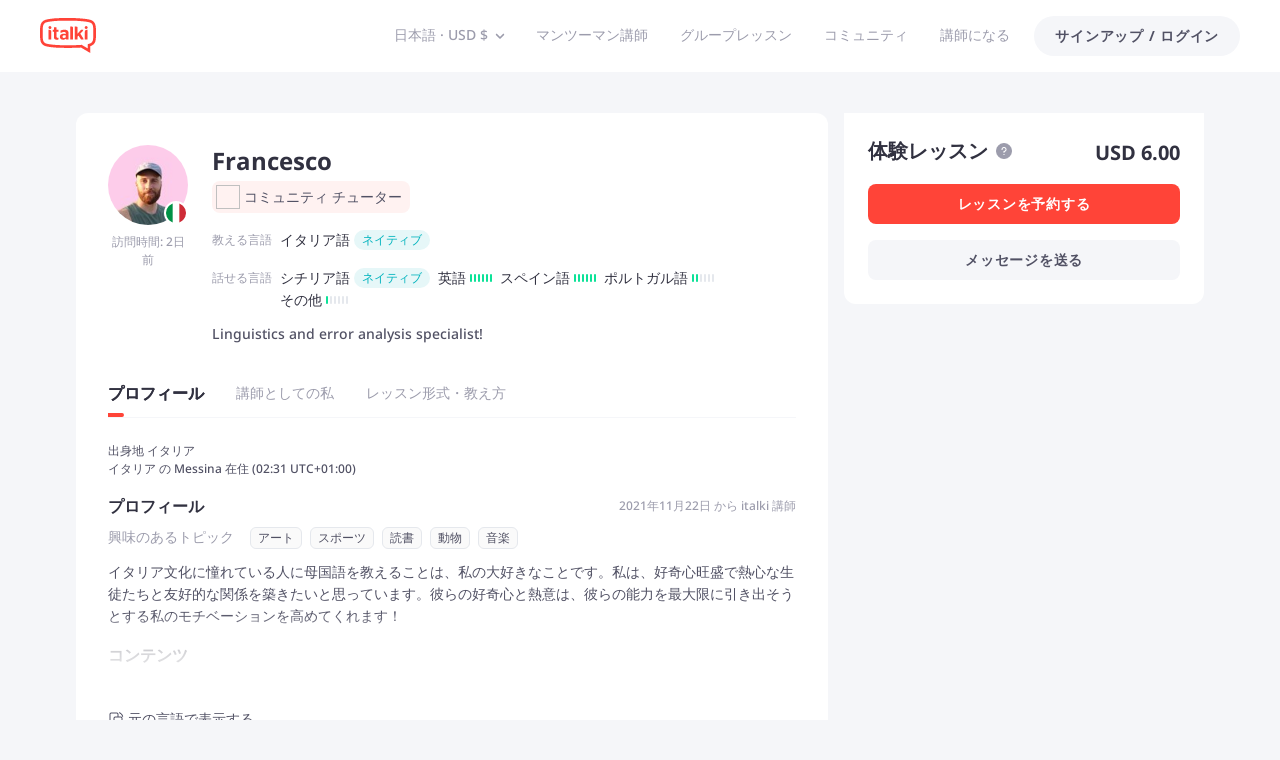

--- FILE ---
content_type: text/javascript
request_url: https://scdn.italki.com/ng/_next/static/chunks/16611.bd5c3cd0ca29810e.js
body_size: 396752
content:
(self.webpackChunk_N_E=self.webpackChunk_N_E||[]).push([[16611],{93974:function(i,a,C){!function(i){i.defineLocale("ja",{eras:[{since:"2019-05-01",offset:1,name:"令和",narrow:"㋿",abbr:"R"},{since:"1989-01-08",until:"2019-04-30",offset:1,name:"平成",narrow:"㍻",abbr:"H"},{since:"1926-12-25",until:"1989-01-07",offset:1,name:"昭和",narrow:"㍼",abbr:"S"},{since:"1912-07-30",until:"1926-12-24",offset:1,name:"大正",narrow:"㍽",abbr:"T"},{since:"1873-01-01",until:"1912-07-29",offset:6,name:"明治",narrow:"㍾",abbr:"M"},{since:"0001-01-01",until:"1873-12-31",offset:1,name:"西暦",narrow:"AD",abbr:"AD"},{since:"0000-12-31",until:-1/0,offset:1,name:"紀元前",narrow:"BC",abbr:"BC"}],eraYearOrdinalRegex:/(元|\d+)年/,eraYearOrdinalParse:function(i,a){return"元"===a[1]?1:parseInt(a[1]||i,10)},months:"1月_2月_3月_4月_5月_6月_7月_8月_9月_10月_11月_12月".split("_"),monthsShort:"1月_2月_3月_4月_5月_6月_7月_8月_9月_10月_11月_12月".split("_"),weekdays:"日曜日_月曜日_火曜日_水曜日_木曜日_金曜日_土曜日".split("_"),weekdaysShort:"日_月_火_水_木_金_土".split("_"),weekdaysMin:"日_月_火_水_木_金_土".split("_"),longDateFormat:{LT:"HH:mm",LTS:"HH:mm:ss",L:"YYYY/MM/DD",LL:"YYYY年M月D日",LLL:"YYYY年M月D日 HH:mm",LLLL:"YYYY年M月D日 dddd HH:mm",l:"YYYY/MM/DD",ll:"YYYY年M月D日",lll:"YYYY年M月D日 HH:mm",llll:"YYYY年M月D日(ddd) HH:mm"},meridiemParse:/午前|午後/i,isPM:function(i){return"午後"===i},meridiem:function(i,a,C){return i<12?"午前":"午後"},calendar:{sameDay:"[今日] LT",nextDay:"[明日] LT",nextWeek:function(i){return i.week()!==this.week()?"[来週]dddd LT":"dddd LT"},lastDay:"[昨日] LT",lastWeek:function(i){return this.week()!==i.week()?"[先週]dddd LT":"dddd LT"},sameElse:"L"},dayOfMonthOrdinalParse:/\d{1,2}日/,ordinal:function(i,a){switch(a){case"y":return 1===i?"元年":i+"年";case"d":case"D":case"DDD":return i+"日";default:return i}},relativeTime:{future:"%s後",past:"%s前",s:"数秒",ss:"%d秒",m:"1分",mm:"%d分",h:"1時間",hh:"%d時間",d:"1日",dd:"%d日",M:"1ヶ月",MM:"%dヶ月",y:"1年",yy:"%d年"}})}(C(19034))},16611:function(i,a,C){"use strict";C.r(a),C.d(a,{default:function(){return n}});var A=C(52322),T=C(2784);C(35805);var t=C(28879),P=C.n(t),l=C(54363),R=C(34160),e=C(39926),L=C.n(e);C(93974),P().locale({name:"ja",weekdays:"日曜日_月曜日_火曜日_水曜日_木曜日_金曜日_土曜日".split("_"),weekdaysShort:"日_月_火_水_木_金_土".split("_"),weekdaysMin:"日_月_火_水_木_金_土".split("_"),months:"1月_2月_3月_4月_5月_6月_7月_8月_9月_10月_11月_12月".split("_"),monthsShort:"1月_2月_3月_4月_5月_6月_7月_8月_9月_10月_11月_12月".split("_"),ordinal:i=>"".concat(i,"日"),formats:{LT:"Ah:mm",LTS:"HH:mm:ss",L:"YYYY/MM/DD",LL:"YYYY年M月D日",LLL:"YYYY年M月D日 HH:mm",LLLL:"YYYY年M月D日 dddd HH:mm",l:"YYYY/MM/DD",ll:"YYYY年M月D日",lll:"YYYY年M月D日 HH:mm",llll:"YYYY年M月D日(ddd) HH:mm"},meridiem:i=>i<12?"午前":"午後",relativeTime:{future:"%s後",past:"%s前",s:"数秒",m:"1分",mm:"%d分",h:"1時間",hh:"%d時間",d:"1日",dd:"%d日",M:"1ヶ月",MM:"%dヶ月",y:"1年",yy:"%d年"},postformat:function(i){return function(i){if(/^\d+$/.test(i))return i;if(/^\d{1,2}:\d{2}\s?午[前後]$/.test(i)){let a=i.match(/^(\d{1,2}:\d{2})\s?(午[前後])$/);if(a){let[,i,C]=a;return C+i}}if(/^\d+月 \d+日$/.test(i))return i.replace(/ /g,"");if(/^\d+月\d+$/.test(i))return i+"日";let a=i.startsWith(", "),C=(a?i.substring(2):i).split(" "),A="",T="",t="",P="";for(let i=0;i<C.length;i++){let a=C[i];/^\d{4}[,]?$/.test(a)?A=a.replace(",","")+"年":/^(\d+)月[,]?$/.test(a)?T=a.replace(",",""):/^[一二三四五六日月火水木金土][,]?$/.test(a)?P="("+a.replace(",","")+")":/^\d+[,]?$/.test(a)&&(t=a.replace(",","")+"日")}let l=a?", ":"";return A&&(l+=A),T&&(l+=T),t&&(l+=t),P&&(l+=P),l||i}(i)}},void 0,!0),L().locale("ja");var n=function(i){let{children:a,cache:t}=i,P=l.B,e=C(49463).default,{state:L}=T.useContext(R.ZP);return(0,A.jsx)(P.Provider,{value:{state:{translations:t.isCached?t.data:e,lang:"ja",debug:!!L.debug}},children:a})}},49463:function(i,a,C){"use strict";C.r(a),a.default={AB009:"レッスンクーポン{0} 枚",AB1:"italkiについて",AB10:"italki で言語を教えたい方は、<a target='_blank' href='https://teach.italki.com/application'>こちら</a>からスタートできます。",AB11:"italki に関してご質問がある場合や、このサイトのご利用についてサポートが必要な場合は、<a target='_blank' href='https://support.italki.com/hc/en-us'>サポート センター</a>をご覧ください。",AB12:"Conversations Unbound",AB13:"Asylos",AB14:"italki で募集中の職種およびインターンシップについては、<a target='_blank' href='http://blog.italki.com/jobs' >採用ページ</a>でご覧いただけます。",AB16:"言語学習をしたいのですが、どうやって始めればいいですか?",AB18:"italki の講師になるには？",AB2:"italki は、何百万人もの生徒と 1 万人を超える講師をつなぎ、生徒のユニークなニーズに合った 1 対 1 の言語レッスンをセッティングするオンライン言語学習プラットフォームです。italki では、人と人との交流と文化の共有こそが外国語上達のベストの方法であると考えています。500 万人を超える生徒と、130 以上の言語を教える 1 万人の優秀な講師が在籍しており、皆さんの言語上達をお手伝いしています。",AB20:"サポートが必要ですか?",AB21:"体験レッスンとは何ですか？",AB22:"レッスンパッケージとは何ですか？",AB23:"italki クラスルームとは何ですか？どのように利用するのですか？",AB24:"レッスンの時間変更やキャンセルはどうすればできますか？",AB25:"italki クレジットの払い戻し及び有効期限に関するポリシー",AB26:"レッスンで問題が発生しました。どうすればよいですか？",AB4:"奉仕活動",AB5:"歴史上最大の強制移住の一つの真っ最中であった 2015 年、Conversations Unbound は、ヴァッサー大学、<a target='_blank' href='https://www.italki.com'>italki.com</a>、パリのアラビア語専門講師を巻き込み、組織的な取り組みとして立ち上げられました。",AB6:"2018 年初旬に開始された italki と Asylos (亡命の権利を主張し、人々が戦争や暴力、迫害、深刻な脅威から逃れられるよう手助けするための重要な情報を調査するボランティアの国際ネットワーク) とのパートナーシップにより、ボランティアのメンバーは、亡命希望者とのコミュニケーションを改善するため、italki の講師と繋がり、言語スキルを上達させました。",AB7:"プレス説明をもっと見る",AB8:"italki の求人情報",AB9:"italki で生徒になり、学習を開始する方法については、<a target='_blank' href='https://www.italki.com/signup'>こちら</a>をご覧ください。",AC001:"メール",AC002:"電話",AC003:"以下に携帯電話の番号を入力してください。テキストメッセージで認証コードをお送りします。",AC004:"パスワードをリセットする方法を選んでください",ACV001:"{0} レッスン達成！よく頑張りましたね！",ACV002:"ブロードキャストの進捗状況",ACV003:"今はしない",ACV004:"完了",ACV005:"レッスン",ACV006:"新規ユーザー限定：コード {0} を利用して 20 ドル購入すると 5 ドル還元",ACV007:"あなたの成功体験をお友達にシェアしましょう。お友達が 20 ドル購入するごとに 10 ドル進呈します。",AD:"アンドラ",AD001:"italki アプリ",AD002:"語学をいつでも、どこでも学ぶ",AD003:"インストール",AD004:"今すぐ学習を始める",AD005:"一生使えるスキルを身につけ、新しい視点を養い、世界中の素敵な人たちと繋がりましょう。",AD010:"APK をダウンロードする",AD011:"または、こちらをスキャンしてください",AD012:"今すぐ学習を始める",AD013:"いつでもどこでも言語を学べます。",AD014:"今すぐダウンロードする",AD015:"アプリをインストールする",AD017:"italki アプリをダウンロードする",AD018:"今すぐインストールする",AE:"アラブ首長国連邦",AF:"アフガニスタン",AF053:"italki で収入を得るには、ShareASale アフィリエイト パートナーからアフィリエイト アカウントを申請してください。",AF054:"申請手続き完了後、誰かを紹介した場合、紹介した人が italki に登録して最初のレッスンを購入した時点で $15 (米ドル) を獲得することができます。",AF061:"アフィリエイトになると、紹介した人が新規学習者として初めてレッスン購入時に、$15 (米ドル) が獲得できます。",AF064:"ShareASale アフィリエイトからパブリッシャーとして登録し、上記のリンクから italki の申請書に記入してください。",AF083:"1 月",AF084:"2 月",AF085:"3 月",AF086:"4 月",AF087:"5 月",AF088:"6 月",AF089:"7 月",AF090:"8 月",AF091:"9 月",AF092:"10 月",AF093:"11 月",AF094:"12 月",AF100:"量",AF112:"月間引き出しモードが有効化されていると、残高の全額が登録済みの支払い方法から自動的に支払い処理が月末に行われます。.手動でクレジットを引き出し、あるいは転送したい場合、このモードはいつでも無効化させることができます。",AF114:"あなたの引き出しリクエストは私たちに送られました。",AF125:"クレジットが生徒アカウントに正常に転送されました。",AF140:"ティーチャー ウォレットへの転送",AF141:"スチューデント ウォレットへの転送",AF143:"毎月 15 日以前に送信された支払い引き出しリクエストは、同月の月末までに処理されます。",AF146:"アフィリエイト ウォレット",AF202:"パートナーシップ プログラム",AF208:"先月",AF209:"過去 3 か月",AF210:"アプリ情報",AF211:"これらの情報をご入力いただくと、アフィリエイトのより深い理解につながり、一層充実したサポート体制を提供できます。",AF213:"プロモーションチャンネル",AF214:"TikTok",AF215:"ウェブサイト",AF216:"有料広告",AF217:"インスタグラム",AF218:"コンテンツの種類",AF219:"ソーシャルメディアコンテンツ",AF220:"プロモーションチャンネルアカウントリンク",AF221:"プロモーションチャンネルアカウントのリンクを入力してください",AF222:"現在アフィリエイトアカウントがブロックされています。詳細は、partnerships@italki.com までお問い合わせください。",AF223:"チャンネルネームを入力する",AF224:"コンテンツの種類を入力する",AFL001:"プロモーションし、刺激を与え、お金を稼ぐ。italkiのアフィリエイターになりましょう。",AFL002:"あなたの視聴者が1対1のオンライン語学学習の力を発見し、毎回コミッションを獲得できるように支援します。",AFL003:"アフィリエイターになる",AFL004:"italkiアフィリエイトプログラムに参加する理由",AFL005:"italkiを宣伝するというのは、語学レッスンを宣伝するだけではありません。人間のつながりと文化の共有を通じて、視聴者が語学を学ぶ力を与えるのです。",AFL006:"寛大なコミッションの支払い",AFL007:"あなたのアフィリエイトリンクを経由して登録した新規生徒の italki クレジットの購入額が、20ドルに達した時点で、少なくとも10ドルの報酬を獲得できます。",AFL008:"より高いコンバージョン率",AFL009:"より高いコンバージョン率で収益を増やしましょう。当社のコンバージョン率は、オンライン語学プラットフォームの業界標準よりも高くなっています。",AFL010:"専用サポート",AFL011:"オンボーディングやCookieの追跡からリンクやロゴまで、専任のアカウントマネージャーがあらゆる面でサポートします。",AFL012:"仕組みについて",AFL013:"参加する",AFL014:"応募書類をpartnerships@italki.comに送信すると、アカウントマネージャーに連絡が入ります。",AFL015:"リンク",AFL016:"オンボーディング後、italkiを宣伝するためのリンクやその他の必要な資料を受け取ります。",AFL017:"稼ぐ",AFL018:"italkiのプロモーションを開始し、最初の購入ごとにコミッションを獲得してください！",AFL019:"応募書類",AFL020:"応募書類の送付は簡単です。応募書類には、あなた、あなたのコンテンツ、およびあなたのチャンネルの名前とリンクについての簡単な紹介を含める必要があります。 YouTuber、ソーシャルメディアインフルエンサー、ブロガー、さまざまなコンテンツパブリッシャーからの申し込みを受け付けています。",AFL021:"アフィリエイターの声",AFL022:"italkiを視聴者に宣伝すると、素晴らしいフィードバックを受け取ります。それは私の学生の多くが何年もの間探していたものです！ italkiは信じられないほどのコストパフォーマンスを提供し、非常に手頃な価格になっています。彼らのアフィリエイトプログラムがそのような寛大な利益を提供し、非常によく管理されているという事実は、私にとってうれしいことです。",AFL023:"italkiを何年も使っています！北京語と広東語のスピーキングの練習をつづけるのに素晴らしい方法です。柔軟性と手頃な価格の両方を備えているため、私にぴったりです。私はYouTubeチャンネルのアフィリエイトとしてitalkiを熱心に勧めています。それは、私が個人的にこのサービスが非常に役立つと感じたからです。ありがとう、italki！",AFL024:"italkiが大好きなのは、彼らのプラットフォームが多言語に堪能になるのを助けてくれただけでなく、彼らのアフィリエイトプログラムによって200万人以上の言語学習者とitalkiを簡単に共有できるからです。 italkiには信頼できるアフィリエイトマネージャーのしっかりしたチームがあり、特にアフィリエイトコミッションの透明性のある報告に感謝しています。ありがとう/ obrigado /děkuju！",AFL025:"italkiとは?",AFL026:"italkiは1対1のオンライン語学レッスンで講師と生徒をつなぐグローバルな語学学習コミュニティーです。私たち italkiでは、人と人の触れ合いや文化の共有が語学学習の一番の方法だと考えています。",AFL027:"500万人以上の生徒が、1万人の質の高い講師から130以上の言語を学んでいます。italkiは全員が語学が上達する旅を助けます。",AFL028:"アフィリエイターになるために支払いが必要ですか？",AFL029:"いいえ、italki アフィリエイターになるのは無料です。",AFL030:"アフィリエイターになるには italkiユーザー(生徒か講師）にならないといけませんか？",AFL031:"アクティブユーザーである必要はありませんが（レッスンを受けたり、italkiで教える必要はありません）、italki IDを使用してアフィリエイトアカウントを作成するため、アカウントに登録する必要があります。",AFL032:"アフィリエイトでどのくらい稼げますか？",AFL033:"稼げる金額に制限はありません。コンバージョンが多いほど、受け取るコミッションも多くなります",AFL034:"どうやって支払いを受け取れますか？",AFL035:"獲得したコミッションを確認できる独自のアフィリエイトダッシュボードがあります。月に1回、PayPalまたはPayoneerを介して前月に獲得したコミッションが支払われます。",AFL036:"質問はありますか？",AFL037:"アフィリエイトプログラムについてご不明な点がございましたら、{0}までお問い合わせください。",AFL038:"新規ユーザー用 italki 無料クレジット",AFL039:"新規ユーザーのインセンティブとして、レッスン購入の italki クレジットが20 USドルに達した後、さらに10 USドルの italki クレジットを進呈します。",AFL040:"あなたのメディア",AFL041:"italkiの アフィリエイトのリンクを、あなたの YouTube チャンネル、InstagramやTwitter のアカウント 、ブログ、その他のソーシャルメディアプロパティに追加しましょう。このリンクは、アフィリエイト管理画面（ダッシュボード）上で見つけることができます。",AFL042:"新規ユーザー登録",AFL043:"新規ユーザーになる可能性のある顧客が、あなたの italki アフィリエイトリンクをクリックして、italki に登録します。新規ユーザーには、購入した italki クレジットの総額が20ドルに達すると、10ドルの italki クレジットを進呈します。",AFL044:"ユーザーが italki クレジットを購入",AFL045:"新規ユーザーの italki クレジットの購入額が、20 ドルに達します。この時点で、アフィリエイトコンバージョン（成約）とみなされ、あなたのアフィリエイト管理画面（ダッシュボード）でその旨確認できます。",AFL046:"お金を稼ぐ",AFL047:"あなたが開拓した新規ユーザーの方たちが、初めて italki クレジットを購入するたびに、報酬をお支払いします。",AFL048:"italki の報酬制度は、以下のとおりです：",AFL049:"月間生徒数",AFL050:"新規登録生徒1人あたりに対する基本報酬",AFL051:"アフィリエイトを始める前に、利用規約をご確認ください：",AFL052:"こちらに署名されることにより、上記の規約に同意いただいたものとみなします。",AFL053:"名前（名）を入力してください ",AFL054:"苗字（姓）を入力してください ",AFL055:"あなたのメールアドレスを入力してください",AFL056:"必ず本名を入力してください。本名でない場合、報酬の取り消しにつながります。",AFL057:"あなたの italki アフィリエイトアカウントが、有効になりました。アフィリエイトのリンク宣伝を始めて、収益を上げましょう！",AFL058:"あなたのリンクをシェアする",AFL059:"あなたのアフィリエイトリンクの宣伝を始めて、収益を上げましょう。",AFL060:"{0} さんから$10 ドルが届いています。これを利用して、語学学習を始めましょう！",AFL061:"あなたの italki クレジットの購入額が20ドルに達すると、48時間以内に、10ドルの italki クレジットがあなたのスチューデントウォレットに届きます。",AFL062:"おっと、このページが見つかりません！",AFL063:"アフィリエイトリンクを再度確認して、もう一度お試しください。 {0} 秒以内にホームページに戻ります。",AFL064:"アフィリエイトサービス規約",AFL065:"名前はフルネームで、2～30文字の間でおさめてください。 ",AFL066:"アフィリエイトリンクを経由して登録された新規生徒の italki クレジット購入額が、 20 米ドルに達した時点で、少なくとも 10 米ドルの報酬が発生します。 italki の cookie の有効期限は、30 日です。\n注：他の italki リンクをクリックしたことがなく、アフィリエイトリンク経由で登録された新規登録者のみが、登録のコンバージョンとして計算されます。",AFL067:"ギフトカードやクーポンを利用した購入は、20ドル購入の要件を満たしているとみなしません。",AFL068:"もしもあなたのご友人が以前にアフィリエイト報酬を獲得したことがある場合、あなたもご友人も新たな報酬を獲得することはできません。",AFL069:"この報酬は、おひとり様につき一度限り進呈します。",AFL070:"自己紹介については、アフィリエイトプログラムに参加することはできません。",AFL071:"アフィリエイトプログラムを悪用した方は、アフィリエイトボーナスを受け取ることができず、アカウントを停止されることがあります。",AFL072:"不正な購入の場合、アフィリエイトボーナスの対象外となります。",AFL073:"Italki が提供するサービスの仕組みとは？",AFL074:"italki は、あなたのペースで、楽しく効果的な語学学習ができるサービスです。ネイティブ講師とのマンツーマンレッスンで実践的な会話を体験し、自分にぴったりの先生を見つけて、目標達成までサポートを受けられます。サブスクリプションや厳格なスケジュールはなく、必要な時に必要なだけ学べる自由なスタイルです。",AFL075:"独学派の方には、語彙学習やポッドキャスト、クイズなど、便利な学習ツールも充実しています。さらに、活気あふれる italki コミュニティでは、常に新しいコンテンツを共有しながら、世界中の仲間と繋がり、モチベーションを高め合うことができます。",AFL076:"週に何回レッスンを受講できますか？",AFL077:"講師とあなたのスケジュールが合えば、いつでも、好きなだけレッスンを受講できます。 ",AFL078:"italki では、あなたのペースに合わせてレッスンを自由に組み立てられます。 昼休みのちょっとした時間に学びたいなら、30分または45分のレッスンがおすすめです。じっくり学びたい方は、60分。最大90分のレッスンも予約できます！",AFL079:"さらに、いますぐレッスンを受けたいという方のために、インスタントレッスンもご用意しています。思い立った時にすぐ始められるので、気軽に語学学習ができます。",AFL080:"italki が選ばれる理由とは？",AFL081:"italkiなら、あなたのペースで、気軽に楽しく語学学習を始められます。\nお好きな講師を選んで、都合の良い時間に、お手頃価格でレッスンを受講できます。",AFL082:"面倒な手続きや縛りは一切なし。レッスンを受けた分だけ支払うシステムなので、安心です。自分にぴったりの講師が見つかるまで、色々な先生のレッスンを試してみるのもおすすめです。",AFL083:"italkiはレッスンだけではありません。コミュニティで他の学習者と交流したり、便利な学習ツールを使って単語力やリスニング力を強化したりと、あなたに合った様々な方法で学べます。\nさあ、italkiで新しい言語の世界への扉を開きましょう！",AFL084:"体験レッスンはいくらですか？",AFL085:"体験レッスンの料金は講師によって異なります。italkiでは、各講師が独自にレッスン料金を設定しているため、プロフィールページで料金を確認いただけます。 ",AFL086:"また、体験レッスンは通常のレッスン料金よりも割引価格で提供されていることが多いため、手軽にお試しいただけます。",AFL087:"まずは、興味のある講師の体験レッスンを受けてみて、レッスンの進め方や雰囲気を確認し、ご自身に合った講師を見つけてください。",AFL501:"italkiのアフィリエイトになって、italkiの語学学習をお友達や他のユーザーに紹介すると、収益を得ることができます。",AFL502:"コードを使って初回購入すると、$5 獲得できます",AFL503:"$10 以上の購入が対象です。新規ユーザーに限ります。",AG:"アンティグア・バーブーダ",AI:"アンギラ",AIL036:"{0} さん、あともう少しです！",AILP001:"質問に答えて「学習プラン」を作成してみたり、講師を見つけて学習を始めましょう",AILP002:"まず講師を見つけましょう",AILP003:"「学習プラン」を作成して最初のレッスンに備えましょう",AILP004:"レッスン目標を設定しましょう",AILP005:"成功につながる学習習慣を身に付けていきましょう",AILP006:"学習の進み具合を確認しましょう",AILP007:"「学習プラン」を作成し、目標達成を目指しましょう",AILP008:"「学習プラン」を作成する",AILP009:"今すぐ作成する",AILP010:"興味がありません",AILP011:"情報を入力する",AILP012:"なぜビジョンが必要ですか",AILP013:"この言語を習得することにより達成したい目標を教えてください。あなたに合ったレッスン目標を導き出すお手伝いをいたします。講師にはレッスン目標を重点的にサポートしてもらいましょう。あなただけのオリジナルで具体的なビジョンをお聞かせください！",AILP014:"どのような言語でも構いませんので、ビジョンを書いてください",AILP015:"前のステップ",AILP016:"学習ペースと期間を設定しましょう",AILP017:"時間／週",AILP018:"こちらのプランで週 {0} 時間学習であれば、{1} 週間をお勧めします。",AILP019:"{0} 週間",AILP020:"最初のレッスンの日時を選んでください",AILP021:"曜日",AILP022:"次回レッスンでフォーカスするポイントを確認する ",AILP023:"AI 分析をもとに、最初のレッスンでは次のポイントにフォーカスすることをお勧めします：",AILP024:"レッスンのフォーカスポイントを作成しています・・・",AILP025:"最初のレッスンでフォーカスするポイントを 1 つ選んでください",AILP026:"もう一度作成する",AILP027:"作成に失敗しました。",AILP028:"学習をスタートしましょう",AILP029:"{1} さん、{0} の学習をスタートしましょう！",AILP030:"ご希望のレッスン日時やレッスン内容「 {0} 」をもとに講師をご紹介します。",AILP031:"次のステップ：講師を見つけて、最初のレッスンを始めましょう！",AILP032:"{0} さん、今止めないでください！",AILP033:"どんどんレッスンを受講して、目標達成を目指しましょう！ ",AILP034:"{0} さん、中盤に差し掛かってきました！",AILP035:"「学習プラン」で設定した学習時間の半分を達成しました。この調子で頑張ってください！",AILP037:"「学習プラン」で設定した学習時間達成まであともう少しです。このまま頑張りましょう！",AILP038:"時間",AILP039:"毎週の学習",AILP040:"週間",AILP041:"学習プラン期間",AILP042:"ビジョン",AILP043:"0 時間",AILP044:"{0} 時間",AILP045:"合計学習時間は、あなたが「学習プラン」で設定した毎週の学習時間と合計の学習週間をもとに計算されています。",AILP046:"週間ステータス",AILP047:"これまでの統計データ",AILP049:"お勧めのレッスンフォーカスポイントリスト",AILP050:"トピックは、あなたのニーズをもとに AI を使って作成されています。レッスンを予約する際には、講師があなたのニーズに合わせたレッスンの準備ができるように、トピックを選んでおくことをお勧めします。",AILP051:"おめでとうございます！今週の目標を達成しました。この調子で頑張りましょう！",AILP052:"新しい「学習プラン」を作成する",AILP053:"{0} さん、よく頑張りましたね！",AILP054:"あなたの「学習プラン」は終了しました。よく頑張りましたね！設定したすべての目標を達成することができなかったとしても、とても貴重な語学スキルを習得しました！このまま勢いに乗って、新しい「学習プラン」を作成しましょう！",AILP055:"{0} さん、もう一度頑張りましょう！",AILP056:"残念ですが、あなたが設定した学習期間は終了しています。新しい「学習プラン」を作成して、一緒に目標を達成しましょう！",AILP057:"{0} さん、フォーカスポイントをもっと入手しましょう！",AILP058:"フォーカスポイントはすべて練習しましたが、「学習プラン」はまだ進行中です。フォーカスポイントをさらに作成して、学習を続けましょう！",AILP059:"あなたの「学習プラン」が水曜日以降に始まる場合、最初の週は、翌週の日曜日までになります。ですので焦る必要はありません。",AILP060:"ビジョンをリセットすると、現在の「学習プラン」を終了して新たな「学習プラン」をスタートさせることになります。本当にこのままビジョンをリセットしてもよろしいですか？",AILP061:"週間学習時間を変更する",AILP062:"「学習プラン」の期間を変更したい場合は、新しい「学習プラン」を作成してください。",AILP063:"新しいプランを作成する",AILP064:"現在の「学習プラン」を終了して、新しいプランを作成してもよろしいですか？これまでの学習記録はすべて失うことになります。",AILP065:"プランに利用可能なレッスンフォーカスはありません。",AILP066:"レッスンのフォーカスポイントを作成する",AILP067:"このレッスンのフォーカスポイントを選択してください",AILP068:"講師があなたのニーズに合ったレッスンを準備できるように「学習プラン」からフォーカスポイントを選択しておきましょう。",AILP069:"{0} さん、おめでとうございます！",AILP070:"おめでとうございます！{0} のスキルアップに向けて一歩前進しましたね。次は、新たな「学習プラン」を作成しましょう。",AILP071:"レッスンのフォーカスポイント",AILP072:"レッスン",AILP073:"今週はまだ学習を始めていません。",AILP074:"順調に学習が進んでいます！",AILP075:"今週の目標まであともう少しです！",AILP076:"よく頑張りました！今週の目標を達成しました。",AILP077:"練習できるレッスンフォーカスポイントがなくなりました。もっとポイントを作成しましょう！",AILP078:"おめでとうございます！「学習プラン」を修了しました。",AILP079:"次回のレッスンでフォーカスするべきポイント",AILP080:"アドバイス",AILP081:"リセット",AILP082:"あなたの 1 週間の学習ペースをもとに割り出した学習時間の合計です。合計学習時間に到達した時点で、「学習プラン」を終了したことになります。",AILP083:"講師にレッスンのフォーカスポイントを選んでもらう",AILP084:"{0} さんがこのレッスンで提案するフォーカスポイント：{1} ",AILP101:"「学習プラン」テンプレート",AILP102:"それぞれの生徒のニーズに合わせて「学習プラン」が作成されます。",AILP103:"「学習プラン」を立てることで、生徒は安定したレッスンを受けることができます。",AILP104:"「学習プラン」テンプレートを利用すると、同様のニーズを持つ生徒のレッスンプランを容易に作成できます。",AILP105:"テンプレートを作成する",AILP106:"テンプレートの名前",AILP107:"概要（オプション）",AILP108:"「学習プラン」テンプレートを作成する",AILP109:"このテンプレートに関する、自分用のメモです。",AILP110:"学習言語",AILP111:"プラン目標",AILP112:"達成したい学習目標を入力してください。例：就職の面接で自信をもって話す。",AILP113:"お勧めの学習ペース",AILP114:"「学習プラン」の期間を選択",AILP115:"テンプレートのタイトルを入力する",AILP116:"「学習プラン」の中で具体的なフォーカス分野を明確に示しましょう。これにより生徒も、どこを重点的に学習する必要があるのか確認できます。",AILP117:"AI が勧める提案を入力することもできます。",AILP118:"フォーカス分野",AILP119:"AI のお勧めを利用する",AILP120:"新しいテンプレート",AILP121:"本当にこのテンプレートを削除してもよろしいですか？",AILP122:"カスタマイズする",AILP123:"italki メッセージで送信する",AILP124:"トピック／フォーカス分野",AILP125:"まだ生徒がいません。",AILP126:"テンプレートとして保存する",AILP127:"選択してください.",AILP128:"この項目を記入してください。",AILP129:"文字数制限は、{0} です。",AILP130:"{0} さんの 「学習プラン」",AILP131:"生徒に送信する",AILP132:"お子さんの年齢を選択してください",AILP133:"提案をする理由について詳しく説明しましょう",AILP134:"学習する言語を選択する",AILP135:"レベルを選択する",AILP136:"学習目的を選択する",AILP137:"具体的な目標を入力してください。次のステップで、 あなたがフォーカスするべき分野を AI が生成してくれます。",AILP138:"同じようなニーズを持つ生徒のために、このプランをテンプレートとして保存することができます。テンプレートは「講師設定」から確認することができます。",AILP139:"生徒にメモを残す（オプション）",AILP140:"{0} 講師が、新しい「学習プラン」を提案してくれました。",AILP142:"{0} 講師が、あなたの「学習プラン」の変更を提案されました。",AILP143:"必須項目ですので、入力してください。",AILP144:"フォーカスする分野を最低 3 つ入力してください。",AILP145:"フォーカスする分野を生成しています。しばらくお待ちください。",AILP146:"タスクに失敗しました。もう一度やり直してください。",AILP147:"{0} さんが、あなたの提案した「学習プラン」を断りました。",AILP148:"{0} さんが、あなたの提案した「学習プラン」を承諾しました。",AILP149:"学習プラン",AILP150:"生徒が安定した学習を続けるためにサポートしましょう",AILP151:"生徒のニーズに沿った具体的なフォーカス分野を設定しましょう",AILP152:"生徒が学習の進み具合を確認できるようにサポートしましょう",AILP153:"{0} さんの「学習プラン」を作成する",AILP154:"事前入力された情報は、生徒のプロフィールから引用されたものです。",AILP155:"{0} さんの「学習プラン」",AILP156:"「学習プラン」の変更を提案した理由を生徒に説明しましょう",AILP157:"生成中",AILP158:"作業中．．．",AILP159:"フォーカスする分野を生成しています。しばらくお待ちください。",AILP160:"テンプレートとして保存した後は、「講師設定」／「レッスンとレッスン可能日時」／「学習プランテンプレート」から確認することができます。",AILP161:"作成オプション",AILP162:"既存のテンプレートを利用して作成する",AILP163:"新規のテンプレートをカスタマイズして作成する",AILP164:"これまで作成した「学習プラン」のテンプレートの中から 1 つ選んで生徒にシェアする",AILP165:"講師からの提案",AILP166:"「学習プラン」の提案",AILP167:"あなたに「学習プラン」を作成しました",AILP168:"フォーカスリストの変更を提案します",AILP169:"承諾する",AILP170:"断る",AILP171:"講師が提案する新プランや現行プランの変更案を受け入れた場合、他の講師の提案については自動的に却下されます。引き続き、他の講師からの提案を閲覧していただくことは可能です。",AILP172:"「学習プラン」を作成しました",AILP173:"提案したフォーカスリストの変更点",AILP174:"承諾されました",AILP175:"拒否されました",AILP176:"この提案を拒否しました",AILP177:'このプランを達成するには <b style="color: #00B3BD">{0} 週間</b> かかる見込みです。',AILP178:"現在の「学習プラン」を終了して、新しいプランをスタートしてもよろしいですか？これまでの学習記録はすべて失うことになります。",AILP179:"正常に更新されました",AILP180:"生徒の「学習プラン」の全体を確認する",AILP181:"プランを表示する",AILP182:"生徒の確認を待っています",AILP183:"新規",AILP184:"編集済み",AILP185:"削除済み",AILP186:"{0} さんの「学習プラン」を表示する",AILP187:"提案を表示する",AILP188:"{0} さんの {1} の「学習プラン」",AILP189:"現在この機能は、モバイルに対応していません。お手持ちのパソコンで開いていただきご利用ください。",AILP190:"{0} さんの「学習プラン」を作成する",AILP191:"新しいプランを提案する",AILP192:"フォーカスする部分のみ変更する",AILP193:"更新に失敗しました",AILP194:"作成を完了しました",AILP195:"オリジナル",AILP196:"理由を選ぶ",AILP197:"提案を断る",AILP198:"週 {0} 時間",AILP200:'今回のレッスンで、{0} さんがフォーカスしたいポイント："{1}"。詳細は以下をクリックしてください。',AILP201:"ありがとうございます。しかし、まだ「学習プラン」を始める準備ができていません。",AILP202:"このプランが私に合っているのかわかりません。",AILP203:"アドバイスをありがとうございます！このプランに満足しています。",AILP204:"アドバイスをありがとうございます！このプランに満足しています。",AILP205:"生徒が現在の「学習プラン」を修正したので、あなたの変更提案は自動的に却下されました。",AILP206:"生徒が現在の「学習プラン」を作成したので、あなたの変更提案は自動的に却下されました。",AILP207:"生徒が現在の「学習プラン」を終了したので、あなたの変更提案は自動的に却下されました。",AILP210:"こちらが {0} に予定されている {1} 講師との次回のレッスンに割り当てられます。",AILP211:"注：あなたの「学習プラン」は、予約したレッスンの講師が目を通します。",AILP212:"{0} 講師のレッスンを再度予約する",AILP213:"追加のフィードバック（オプション）",AILP214:"何が問題でしたか？どのような改善方法をご希望ですか？",AILP215:"この生徒は、学習言語をあなたが教えない言語に変更しました。",AILP219:"警報！AIによる学習プランが解禁！",AILP220:"さらに詳しい情報が必要ですか？ AI 学習プランに関する「よくあるご質問」ページをご覧ください。",AILP221:"このプランを達成するには {0} 週間 かかる見込みです。",AILP222:"プラン作成のために今すぐクリックして、AIの提案を受けよう。よりパーソナライズされた指導のために講師と共有しよう！",AILP224:"こちらがあなたの学習目標 ”{0}” に基づくお勧めです。あなたの選択は、AI によって具体的なフォーカスエリアに分類されます。",AILP225:"あなたの目標は、AI によって具体的なフォーカスエリアに分類されます。",AILP226:"あとで決めます。",AILP300:"この度、AI 学習プランの利用状況やパフォーマンスを慎重に検討した結果、2024 年 9 月 25 日より AI 学習プラン機能を停止することをお知らせいたします。私たちは引き続き、皆様に最高の学習体験を提供し、プラットフォームの改善に取り組んでまいります。/n/n 今後とも皆様のご理解とご支援を賜りますようお願い申し上げます。ご不明な点がございましたら、お気軽にお問い合わせください。",AILP301:"AI 機能に集中し、より良いサポートを提供するため、2024 年 9 月 25 日より AI 学習プラン機能を停止いたします。私たちは引き続き、皆様に最高のティーチング体験を提供し、プラットフォームの改善に取り組んでまいります。/n/n 皆様のご理解とご支援に感謝申し上げます。ご不明な点がございましたら、お気軽にお問い合わせください。\n",AILP302:"AI 学習プランの停止",AILP303:"2024 年 9 月 25 日より AI 学習プラン機能を停止させていただきます。ご理解とご支援を賜りますようお願い申し上げます。",AIP001:"italki Plus であなたの語学ポテンシャルを解き放ちましょう – 無料早期アクセス",AIP002:"カスタマイズされたレッスンサマリー、的を絞った練習、目に見える進捗管理で語学スキルを向上させましょう ー italki Plus の早期アクセスは、すべて無料で利用できます！",AIP003:"レッスンで学んだことを記録する",AIP004:"レッスンは自動的にボキャブラリー、表現、文法の詳細なリストにまとめられます。",AIP005:"今すぐ始める！",AIP006:"スピーキングの「マイレージ」を記録する",AIP007:"学習言語での会話に費やした合計時間を確認し、毎週の上達具合を把握できます。",AIP008:"語学スキルが上達していく様子をご覧ください",AIP009:"自分が作る文の長さや複雑な度合いを認識することで、語学スキルの向上を確認できます。",AIP010:"レッスンのハイライトを簡単に記録・復習",AIP011:"これで学習内容が分からなくなることはありません！レッスン サマリー ツールは、レッスンで学んだ重要なポイントを自動的に保存するため、学習内容をより早く簡単に復習できます。",AIP012:"無料トライアルを始める",AIP013:"レッスンサマリーで、何ができますか？",AIP014:"詳細なレッスンサマリー",AIP015:"ボキャブラリー、フレーズ／イディオム、文法に分類されたレッスンノートを自動生成",AIP016:"総合学習ライブラリー",AIP017:"すべてのレッスンが 1 か所にまとめられ、復習、練習のためのアクセスが簡単にできます。",AIP018:"より進化した学習体験",AIP019:"体系的な自己学習をこなしながら、学習の進捗状況や上達度合を確認しましょう。",AIP020:"自動レッスンサマリーより優れた italki Plus を利用しましょう。",AIP021:"スマートな自己学習でリアルに上達",AIP022:"レッスン内容に基づいて独自に作成された演習問題を使って、学習した内容をしっかりと自分のものにしていきましょう。",AIP023:"自己学習とは何ですか？ ",AIP024:"合理的なスケジュールを設定",AIP025:"コンパクトな復習セッションは、学習の進捗状況に応じて構成されるため、必要なときに必要な分野を的確に復習することができます。",AIP026:"ターゲットを定めた自己学習",AIP027:"リスニング、スピーキング、意味、用法など、さまざまなタイプの問題で学習効果を確認し、真のスキルアップを目指しましょう。",AIP028:"進捗管理",AIP029:"セッションごとにスキルが向上することを体感してください。本システムは、あなたの上達度合を測定し、語学を完全にマスターするまでサポートします。",AIP030:"継続は力なり！Italki Plus を使ってあなたに合わせてカスタマイズされた自己学習にアクセスし、学習効果の最大化を狙いましょう。",AIP031:"学んだことを記録し、復習する",AIP032:"italki Plus ユーザー限定：あなたのレッスンは自動的に書き起こされ、特定の学習ポイントに整理されます。",AIP033:"カスタマイズされたレッスンサマリーを作成するには、italki クラスルームでレッスンの書き起こしを許可してください。",AIP034:"今すぐ予約する!",AIP035:"italki Plus の利用が可能",AIP036:"講師によるレッスンでは、レッスンの要約、スピーキングの分析、文章構成の分析が自動生成されます。",AIP037:"この講師は、italki Plus でサポートされているサービス（例：レッスンサマリー、スピーキングタイム／文章構成の分析など）へのアクセスを提供しています。",AIP038:"この講師は、italki Plus でサポートされているサービス（例：レッスンサマリー、スピーキングタイム／文章構成の分析など）へのアクセスを提供していません。",AIP039:"{0} さん、こんにちは。{1} さんはレッスンの自動サマリーを有効にしましたが、レッスン音声を録音するにはあなたの許可が必要です。下記をクリックして設定を変更してください。",AIP040:"設定",AIP041:"試用版を表示する",AIP042:"自動的に整理されたレッスンサマリーを受け取り、ボキャブラリー、イディオム、表現、文法をいつでも復習していただけます。",AIP043:"今すぐ予約する",AIP044:"Italki Plus 講師には特別な特典をご用意しています！",AIP045:"2025 年 1 月より、<b>italki Plus</b> は学生向けのプレミアム機能を導入しています。ぜひご利用ください！",AIP046:"italki Classroom でレッスンを行い、レッスン音声を録音できるようにすることで、以下のことが可能になります：",AIP047:"学生の定着率を上げましょう",AIP048:"レッスンの自動サマリーや個人に合わせた宿題を提供し、生徒のやる気を持続させ、さらに多くのレッスン予約につなげましょう。",AIP049:"知名度を上げる",AIP050:"italki Plus Teacher のラベルで目立つことにより、検索やお勧め機能を利用するプレミアム生徒があなたを見つけやすくなります。",AIP051:"お見逃しなく！ <b>今すぐ参加する</b> をクリックし、italki Plus のリリースに備えましょう！",AIP052:"* プライバシー設定でいつでも停止できます。",AIP053:"加入しました",AIP054:"italki Plus がリリースされると、すべての特典をご利用できます。停止を希望される場合は、プライバシー設定から行うことができます。",AIP055:"まだ加入していません",AIP056:"italki Plus の講師になって特典をご利用していただくには、プライバシー設定でレッスンの録音を有効にしてください。",AIP057:"録音許可をオフにする",AIP058:"録画許可をオフにした場合でも、変更前にリクエストされたレッスンは録音されます。その後リクエストされたレッスンは録音されません。",AIP059:"続ける",AIP060:"オフする",AIP061:"このレッスンにはレッスンサマリーはありません。",AIP062:"italki がレッスンの音声記録を収集し、書き起こすことにより、生徒と講師により充実したユーザー体験を提供致します。",AIP063:"italki Plus - 無料早期アクセス",AIP064:"カスタマイズされたレッスンサマリー、的を絞った練習、目に見える進捗管理で語学スキルを向上させましょう。",AIP065:"自動レッスンサマリー",AIP066:"無制限の自己学習",AIP067:" ラーニング進捗管理",AIP068:"このレッスンの自動レッスンサマリーはできません。",AIP069:"italki Plus ユーザー限定",AIP070:"italki の AI がこのレッスン音声を記録し、あなたのサマリーを作成します。アクセスできるのは AI のみです。ご安心ください。",AIP071:"音声記録が停止しました - 講師がウェブプラットフォームを使用していません。",AIP072:"技術的な問題により、音声記録が一時的に中断されました。まもなく開始します。",AIP073:"{0} を使ってより早くマスターする",AIP074:"AI 学習ツール",AIP075:"AI を搭載したツールで、より没入感のある効果的な学習方法をぜひご体験ください。",AIP076:"レッスンサマリー",AIP077:"授業で学んだことをすべて、簡潔にまとめました。",AIP078:"AI ラーニング進捗管理であなたの上達度を確認しましょう",AIP079:"AI があなたのためにカスタマイズして作成する宿題で、より速く上達しましょう",AIP080:"あなたの上達に合わせた様々なエクササイズをしながら、ご自分のペースで練習していただけます。",AIP081:"自己学習",AIP082:"さらに表示する！",AIP083:"いいえ、結構です",AIP084:"レッスンサマリーはポイントを的確にとらえています！詳細を見逃すことなく、学んだことを正確に復習できるようになりました。",AIP085:"以前に比べてかなり自信がつきました！italki Plus の AI 学習ツールは、私の足りないところをすべて補足してくれるので、これで私の語学学習は完璧です。",AIP086:"italki Plusを使うたびに、自分が上達しているのがわかります。上達具合が目で見て確認できるので、それがさらに励みとなり毎日学習を続けることができます！",AIP087:"レッスンがとてもスムーズになりました！italki Plusのおかげで、話すことに集中できるようになり、ノートを取ることが少なくなりました。",AIP088:"italki Plusでの学習は、毎回の授業で完璧なアシスタントをつけるようなもので、単語やフレーズを聞き逃すことはもうありません！",AIP089:"以前は何を復習すべきなのかわからなかったが、AI のおかげで自分の改善すべきポイントが簡単にわかる。超便利！",AIP090:"このアドバイスを閉じる",AIP091:"{0} で学習をはじめましょう",AIP092:"{0} さん、こんにちは",AIP093:"italki Plus ベータ版をお試しいただきありがとうございました。  この度、italki Plus を正式にリリースし、30 日間の無料トライアルにご招待いたします！",AIP094:"サブスクリプションを有効にする",AIP095:"今すぐアップグレードして、Plus の特典を引き続きご利用いただけます！",AIP096:"今すぐアップグレードする",AIP097:"サブスクリプションを再開する",AIP098:"Plus のサブスクリプションが終了し、この進捗データは更新されません。引き続きご利用いただくには、アップグレードしてください。 ",AIP099:"今すぐアップグレードして、Plus とあなたの可能性を最大限に引き出しましょう！",AIP100:"Plus の特典を引き続きご利用いただくには、サブスクリプションを有効にしてください！",AIP101:"Plus にアップグレードしてすべての機能を利用する",AIP102:"アップグレード",AIP103:"italki Plus の有効期限が {0} 日で終了します。アップグレードして Plus の特典を引き続きご利用ください。",AIP104:"レッスンサマリーは、まだありません",AIP105:"最初の Plus レッスンが終了すると、すぐにレッスンサマリーがこちらに表示されます。",AIP106:"Plus レッスンを予約する",AIP107:"Plus の講師との別のレッスンを予約する",AIP108:"優秀な Plus の講師を試してみる",AIP109:"まだどの講師も Plus サービスを有効にしていません。講師と連絡を取ってサービスを有効にしてもらいましょう。",AIP111:"エラーが発生しました。ブラウザを更新してもう一度試してください。 ",AIPL100:"{0} さんとのレッスンが無事終わりました。このまま {0} さんが学習を継続できるように学習プランを作りましょう。（このメッセージは italki ウェブサイトで確認できます。アプリでは、ご利用できません 。） ",AIS001:"AI によるレッスンサマリー",AIS002:"AI を使ってレッスンサマリーを作成します",AIS003:"サマリーを表示する",AIS004:"サマリーを作成する",AIS005:"ベータ",AIS006:"自動的に作成される体系的なレッスンの要約で、いつでも復習することができます。",AIS007:"サマリーはレッスンノートやレッスン中でのメッセージをもとに、AI を使って作成されます。",AIS008:"サマリーソース",AIS009:"サマリーを作成するソース（情報源）を選択、または入力してください",AIS010:"レッスン中の italki メッセージ",AIS011:"italki クラスルームノート",AIS012:"サマリーの生成として追加したいテキストコンテンツをこちらにペーストしてください。",AIS013:"使用できるソースが見つかりません。下記の入力欄にコンテンツを追加してください",AIS014:"ボキャブラリー",AIS015:"文法／構文",AIS016:"エラー訂正",AIS017:"作成中：{0}",AIS018:"待機中",AIS019:"このサマリーは参考になりましたか？",AIS020:"とても参考になった",AIS021:"少しは参考になった",AIS022:"参考にならなかった",AIS023:"もっと詳しく感想をお聞かせください！",AIS024:"サマリーの主要ポイント",AIS025:"提供された情報から主要なポイントを抜粋しています。次のステップで、リスト内容を編集することができます。",AIS026:"作成中",AIS027:"ページを移動しても主要ポイントは引き続き作成されます。サマリーリストには、「レッスン詳細」ページより戻ることができます。",AIS028:"待ちます",AIS029:"移動する",AIS030:'Oops, something went wrong. Please try again, or click "Edit source" to go to the summary source page.',AIS031:"再試行する",AIS032:"ソースを編集する",AIS033:"作成に成功しました",AIS034:'Insufficient information detected for summary. You can add to the list above or click "Edit source" to provide more details.',AIS035:"追加する",AIS036:"ボキャブラリーを入力する",AIS037:"文法／構文を入力する",AIS038:"エラーが発生しました。クリックして再試行してください。",AIS039:"アドバイス",AIS040:"レッスンサマリー機能は、デスクトップでのみご利用いただけます。デスクトップ画面の「レッスン詳細」ページよりご確認ください。",AIS041:"わかりました",AIS042:"今すぐ試してみる",AIS043:"レッスンが終了しました。レッスンサマリーを今すぐ作成しましょう！",AIS044:"コンテンツが検出されませんでした。こちらから手動で追加してください。",AIS045:"サマリーコンテンツが見つかりませんでした。デスクトップで進捗状況を確認してください。",AIS046:"音声を起動しています。しばらくたってからもう一度ご確認ください。",AIS047:"提出されたデータから重要なポイントを抜粋しています。以下でリスト編集が可能です。終了後、「サマリーを作成する」をクリックして完了です！",AIS048:"サマリーのコンテンツは、AI によって作成したものであり、誤った内容、あるいは不快に感じさせる情報が含まれている可能性があります。全てが、italki の見解を反映するものではありません。皆様からのフィードバックは、品質改善に活用させて頂きます。",AIS049:"このレッスンのレッスンサマリーの準備ができています。早速見てみましょう！",AIS050:"{0} さんがレッスンサマリーを更新しました。早速見てみましょう！",AIS051:"{0} 点のエントリーのうち、{1} 点が成功、{2} 点が失敗しました。",AIS052:"エラーアイテムを削除する",AIS053:"リストから削除された重複アイテム",AIS054:"{0} さんがレッスンサマリーを作成中です。後で確認してください。",AIS055:"定義",AIS056:"例文",AIS057:"単語を追加する",AIS058:"文法の要点／構文を追加する",AIS059:"タイムアウトになりました",AIS060:"レッスンサマリー",AIS061:"全サマリーを表示する",AIS062:"授業中重要ポイントをこちらに書いておきましょう。レッスン終了後は、あなたの残したノートをもとに AI が 説明や例文を付け加えて作成したレポートを使って復習していただけます。",AIS063:"ノートをとる",AIS064:"わかりました",AIS065:"あなたの残したノートをもとに AI が説明や例文を付け加えて作成したレポートを使って復習していただけます。レッスン終了後、こちらのページに戻っていただき、授業中にとったノートを AI レッスンサマリーツールにペーストして（貼り付けて）ください。",AIS066:"最新技術を利用して、しっかりとしたレッスンサマリーの作成をサポートします",AIS067:"過去 3 日間で、{0} 回分の受講済みレッスンのサマリーが作成待機中です。",AIS068:"もっと見る",AIS069:"文法／文章",AIS070:"準備ができました",AIS071:"次に AI が、あなたが授業中にとったノートから重要なポイントを抜き出します。重要ポイントを識別後に、説明や例文を付け加えながら完璧なノートを作成します。",AIS072:"レッスンサマリー",AIS073:"さらにサマリーを作成する",AIS074:"レッスンを選択する",AIS075:"次のレッスンのン中から 1 つ選んで、サマリーを作成してください",AIS076:"作成済みのサマリーは、まだありません",AIS077:"サマリーの作成が必要なレッスンはありません",AIS078:"すべての生徒",AIS079:"アクセスは禁止されています",AIS080:"作成する",AIS081:"過去 30 日間で、{0} 回分の受講済みレッスンのサマリーが作成待機中です。",AIS082:"ソーシャルメディアトレンド",AIS083:"インフルエンサー",AIS084:"ソーシャルメディアや従来のメディアを通じて世間に大きな影響力をを与える人",AIS085:"彼女はインスタグラムで美容製品を宣伝している人気のインフルエンサーです。",AIS086:"そのインフルエンサーとの契約で、ブランドの売り上げを大きく伸ばすことができました。 ",AIS087:"バズる",AIS088:"特定の話題や人に注目が集まっている状態",AIS089:"この新しい映画は、映画ファンの間で大きな話題となっています。",AIS090:"今回のコンサートは、大きな話題を集めています。",AIS091:"賛否両論 （物議をかもす）",AIS092:"論争や議論を起こす、または起こす可能性が高い",AIS093:"この映画は、宗教や政治など物議をかもすトピックを扱っています。",AIS094:"議論の的となっている新たな法律は、政治家の間で激論を引き起こしています。",AIS095:"バズる",AIS096:"「バズる」とは、情報が世間で広く共有、拡散されること。",AIS097:"そのかわいい子犬の動画は、ソーシャルメディアでバズりました。",AIS098:"彼女の旅行体験の投稿はバズって、何千ものシェアを獲得しました。",AIS099:"裏切る、見捨てる",AIS100:"自分の利益のため、または非難や処罰をを逃れるために誰かを裏切ったり犠牲にすること。誰かが不当に責められたり、スケープゴートとして利用されることを意味します。",AIS101:"彼は自らがトラブルに巻き込まれることを避けるため、友人を裏切りました。",AIS102:"彼女にこんな風に裏切られるなんて。あんなによくしてあげたのに。",AIS103:"性別が不明な人の場合、単数代名詞として「They」を使用します",AIS104:"英語では、性別が不明とされている場合、またはジェンダーニュートラルな代名詞を使いたい場合に「they」を使うことができます。これにより相手の性別を憶測に基づいて判断することなく、インクルーシブな表現を使用することができます。",AIS105:"誰かオフィスに傘を忘れてるね。取りに戻ってくるといいんだけど。",AIS106:"もし誰かから電話がかかってきたら、後でかけ直すと伝えてね。",AIS107:"Find it（〜するのは〜だと思う）/ something（目的語）+ adj（形容詞）+ to do（動詞）something",AIS108:"ある物事に対しての意見や感情を表現するときに使われます。",AIS109:"この本はとても面白いと思います。",AIS110:"この英語の試験に合格するのは難しいと思う。",AIS111:"新たに導入された AI によるレッスンサマリーツールを早速試してみましょう！",AIS112:"あなたの学習の全記録が見たいですか？ 1 クリックでいつでもすべてのレッスンの綿密なサマリーがご覧いただけます。",AIS113:"1 クリックでレッスン毎の綿密なサマリーがいつでもご覧いただけます！",AIS114:"AI によるレッスンサマリーの機能がアップグレードされ、レッスンのオーディオレコーディングから作成できるようになりました。次回のレッスンからぜひお試しください！",AIS115:"レコーディングプライバシー設定",AIS116:"AI によるレッスンサマリーのソース（情報源）として、italki がレッスンのオーディオレコーディングを収集することを許可する",AIS117:"他者がこのレッスンをローカルレコーディングすることを許可する",AIS118:"オーディオレコーディングの許可が必要です",AIS119:"個人のサマリーを作成するには、italki クラスルーム（ウェブバージョンのみ）でレッスンのオーディオレコーディングを収集することを許可していただく必要があります。",AIS120:"スマートに集約されたレッスンサマリーをレッスン後いつでもご覧いただけます！",AIS121:"サンプルを見る",AIS122:"イディオムと表現",AIS123:"レッスンサマリーを作成しています。作成には数分かかります。準備ができ次第、お知らせいたします。",AIS124:"エラーが発生しました。もう一度やり直すか、「ソースを修正する」をクリックしてレッスンのソースをさらに追加してください。",AIS125:"エラーが発生しました。下記をクリックして、レッスンのソースをさらに追加してください。",AIS126:"サマリーを削除する",AIS127:"レッスンサマリーが作成されました。確認してみましょう！",AIS128:"レッスンサマリーの作成中にエラーが発生しました。こちらをクリックして再度お試しください。",AIS129:"許可する",AIS130:"本機能のテストに参加している講師のレッスンのみ表示",AIS131:"この講師のレッスンで、レッスンサマリー機能はまだご利用できません。また、使用されているビデオプラットフォームに原因がある可能性があります。これによりレッスンの録画は利用できません。",AIS132:"自動的に作成される体系的なレッスンの要約で、いつでも復習することができます。",AIS133:"拒否する",AIS134:"イディオム／表現を入力する",AIS135:"レッスンオーディオをもとにレッスンサマリーを作成している過程で、エラーが発生しました。ialki のウェブサイトからこちらのメッセージを開いて、サマリーのソース（情報源）を追加してください。",AIS136:"何か問題が発生しました。生徒が正常に再試行できたらお知らせします。",AIS137:"イディオム／表現を追加する",AIS138:"まだ録音済みのレッスンがありませんので、サマリーを作成することができません。italki 「クラスルーム」でレッスンを受講しましょう！",AIS139:"レッスンサマリーを作成するには、「クラスルーム」でのレッスン音声を italki が録音することを許可してください。",AIS140:"権限が与えられました",AIS141:"AI のレッスンサマリーツールが利用できます",AIS142:"1 クリックで全レッスンの綿密なサマリーがご覧いただけます。早速試してみましょう！",AIS143:"最新の AI レッスンサマリーをお試しください！",AIS144:"{0} 講師とのレッスンのサマリーをゲットしましょう！",AIS145:"AI レッスンサマリーがアップグレードされました！",AIS146:"今すぐ試す",AIS147:"イディオム",AIS148:"{0} 講師とのレッスンサマリーができました！",AIS149:"今表示する",AIS150:"次回はこちらから、またはレッスン詳細ページからレッスンサマリーを作成していただけます。",AIS151:"次回はレッスン詳細ページからレッスンサマリーを作成していただけます。",AIS152:"学習ポイントを削除する",AIS153:"修正箇所",AIS154:"AI による説明",AIS155:"修正箇所を追加する",AIS156:"この学習ポイントを削除してよろしいすか？この操作を元に戻すことははできません。",AIS157:"{0} さんがノートをもとにレッスンサマリーを作成しました。早速見てみましょう！",AIS158:"この学習ポイントを削除してもよろしいですか？",AIS159:"この操作を元に戻すことはできません。",AIS160:"間違った文章と訂正された文章を同じにすることはできません。",AIS161:"誤り",AIS162:"訂正バージョン",AIS163:"誤りを含めて文章を入力する",AIS164:"修正版を入力する",AIS166:"このレッスンでは、レッスンサマリーを自動生成することはできません。 ",AIS167:"レッスンノートやその他の情報源からサマリーを作成する。",AIS168:"送信に失敗しました。他の方がこのセクションを編集しています。",AIS169:"他の方がこのセクションを編集しています。後ほど、もう一度お試しください。",AIS170:"終了する",AIS171:"管理する",AIS172:"すべてのレッスン",AIS173:"すべての 学習ポイント",AIS174:"学習言語",AIS175:"翻訳を表示しています",AIS176:"翻訳を非表示にしています",AIS177:"あなたの語学力は、B2 レベル以上です",AIS178:"言語を追加する",AIS179:"翻訳を非表示にする",AIS180:"italki Plus の利用期限が切れました。",AISS001:"学習する",AISS002:"今日のアクション",AISS003:"{0} 講師が、 {1} のレッスンの宿題を出題しました。",AISS004:"{0} の {1} 自己学習の準備ができました！",AISS005:"練習用リソース",AISS006:"自己学習",AISS007:"講師からの宿題",AISS008:"その他のリソース",AISS010:"学習ポイントがありません。",AISS011:"レッスンでの知識のポイントがまだ記録されていないため、利用できる練習問題はありません。 ",AISS012:"ポイント",AISS013:"推定所要時間",AISS014:"よくできました！今日の練習はすべて終了しました！レッスンで新しい知識を得たり、レッスンサマリーから現在学んだ情報を復習しましょう。",AISS015:"練習内容は、最近のレッスンとエクササイズの記録に基づいて作成されています。",AISS016:"練習のポイントを選択する",AISS017:"お勧めは、あなたの最近の練習成績に基づいています。",AISS018:"練習する言語を選択してください",AISS019:"このリストには、練習コンテンツを利用できる学習中の言語のみが表示されます。",AISS020:"頻度を設定する",AISS021:"自己学習履歴",AISS022:"質問",AISS023:"正解率",AISS024:"練習エクササイズが終わっていません",AISS025:"練習スケジュールを設定する",AISS026:"何曜日の練習を希望されますか？",AISS027:"毎日",AISS028:"設定した予定日の通知はいつ希望されますか？",AISS029:"カスタマイズされた練習",AISS030:"これまでのレッスンで習得した学習ポイントを、自分の得意・不得意に合わせて練習することで、最大の学習効果が得られます。",AISS031:"有意義な練習",AISS032:"学んだことを強化し、実生活で生かせるようにデザインされた、さまざまな楽しいエクササイズをお試しください。",AISS033:"あなたのエクササイズセッションを生成しています...",AISS034:"エラーが発生しました。　もう一度やり直してください。",AISS035:"セッションレポートを生成しています…",AISS036:"レポートが生成されました",AISS037:"自己学習レポート",AISS038:"学習ポイントの範囲",AISS039:"習得済み",AISS040:"得意",AISS041:"中程度",AISS042:"苦手",AISS043:"言語の進歩",AISS044:"回答",AISS045:"もっと練習する",AISS046:"習得済みとしてマークする",AISS047:"習得度が高い",AISS048:"中程度の習得度",AISS049:"習得度が低い",AISS050:"自己学習セットの準備ができています！",AISS051:"{0} の自己学習セットが完成しました。短時間で学習を強化してください。 ",AISS052:"今すぐ練習する",AISS053:"{0} の自己学習セットの準備ができました。今すぐ練習しましょう！",AISS060:"まだ始めていません",AISS061:"学習ポイントを習得済みとマークした場合、その学習ポイントは、すぐに自習練習に表示されなくなりますが、後日復習することはできます。",AISS062:"マーク",AISS065:"継続は力なり！最近学んだことを手短に復習しましょう。",AISS066:"自己学習には学習ポイントが必要です。レッスンを受けてサマリーを作成し、学習ポイントを入手しましょう。",AISS067:"ホーム",AISS068:"学習する",AISS069:"追加された時期で並べ替える",AISS070:"習得レベル、低い方から並べ替える",AISS071:"習得レベル、高い方から並べ替える",AISS072:"宿題や練習のリマインダー、レッスンサマリーなどを利用して、このままの勢いで学習を続けてください！",AISS075:"{1} の {0} 講師とのレッスンサマリーができました！",AL:"アルバニア",AM:"アルメニア",AN:"オランダ領アンティル諸島",AO:"アンゴラ",AP400:"私は講師になりたいです！",AP401:"デスクトップバージョンの{0} を使用して適用します。",AP402:"私はすでに講師です。",AP403:"italkiアプリを使用して生徒に連絡し、レッスンをスケジュールします。",AP404:"このページを「italki」で開きますか？",APL001:"練習アクティビティーができました",APL002:"アクティビティーをカスタマイズして、{1} の {0} レッスンの要点をまとめましょう",APL003:"練習を開始する",APL004:"{0} さんから、最近の練習結果が届きました。",APL005:"ボキャブラリーの更新",APL006:"文法の復習",APL007:"ロールプレイの練習",APL008:"{0} のレッスンより",APL009:"練習を表示する",APL010:"もう一度練習する",APL011:"サポート言語",APL012:"練習するボキャブラリーを選ぶ",APL013:"練習を開始する",APL014:"練習する文法を選ぶ",APL015:"聞こえません",APL016:"ボキャブラリーの更新が完了しました！",APL017:"練習を開始する",APL018:"練習済み",APL019:"{0} 滴",APL020:"文法チェックが完了しました！",APL021:"練習のオプションに戻る",APL022:"サマリーを {0} 講師に送信する",APL023:"クリックして、このページをチャットで講師にシェアしてください。",APL024:"練習を {0} 講師にシェアしますか？",APL025:"サマリーページをメッセージで講師にシェアします。",APL026:"レポートをシェアする",APL027:"練習サマリーを {0} 講師にシェアしました",APL028:"AI と実際に会話を練習して、レッスンで学んだことを復習しましょう。",APL029:"いつ訂正しますか？",APL030:"話している最中",APL031:"会話の後で",APL032:"ロールプレイを開始する",APL033:"テキストを表示する",APL034:"テキストを隠す",APL035:"あなたの課題",APL036:"重要な言語",APL037:"ロールプレイを終了する",APL038:"もう一度やり直す",APL039:"再生を開始する",APL040:"タイピングまたは話して応答する…",APL041:"{0} から",APL042:"あなたの練習アクティビティーを作成しています…",APL043:"今日はよく頑張りましたね！レポートを確認しましょう。講師とシェアすることもできます。",APL044:"終了してレポートを見る",APL045:"すみません、聞き取れませんでした。もう一度話してみてください。",APL046:"italki の AI も学習中です。ご意見ご感想がございましたら、<span>シェア</span>してください。",APL047:"このレポートは AI が作成し、完全には正確でない可能性があります。フィードバックがございましたら、 <span>ご報告</span>ください。",APL048:"ブラウザの設定でアクセスを有効にする",APL049:"終了する",APL050:"ロールプレイを終了する",APL051:"練習サマリーを {0} 講師にシェアしました！",APL052:"{0} 語彙単語",APL053:"{0} 文法ポイント",APL054:"{0} イディオム",APL055:"オスカー賞にも匹敵するパフォーマンス！",APL056:"継続は力なり",APL057:"ロールプレイを見る",APL058:"よくできた点",APL059:"改善点",APL060:"AI による説明。",APL061:"AI によるフィードバック。",APL062:"訂正が間違っています",APL063:"説明が不明瞭です",APL064:"AI は私が話したことを誤解しています",APL065:"フィードバックが適切ではありません",APL066:"ここは間違えていません",APL067:"誤ったフィードバックを含んでいます",APL068:"説明が不明瞭、または紛らわしい",APL069:"分析が不正確または間違っています",APL070:"関連性がない、またはトピックから外れていると思われるフィードバックです",APL071:"学んだことを実践してみましょう",APL072:"レッスン内容で",APL073:"よくできました！",APL074:"惜しい！",APL075:"完璧に言えました！",APL076:"よくできました！ハイライトされた単語をもっと練習してみましょう：",APL077:"よくできました！",APL078:"惜しい！ハイライトされた単語を訂正してください：",APL079:"ヒント",APL080:"答えを見直す",APL081:"italki の AI も学習中なので、ご意見ご感想がございましたら、<span>共有</span>してください。",APL082:"このレポートは AI が作成し、部分的に不確かな箇所があるかもしれません。フィードバックがございましたら、 <span>連絡</span>ください。",APL083:"ロールプレイが意味をなしていません",APL084:"応答が不適切でした",APL085:"言語の訂正が間違っています",APL086:"音声が不明瞭または正しくありません",APL087:"翻訳が間違っています",APL088:"技術的な問題（聞こえない、録音できないなど）",APL089:"レポートを見直す",APL090:"練習セット",APL091:"あとで復習できるように、サマリーと練習アクティビティーを作成しましょう。サマリーは、あなたのレッスンノートをもとに作成されます。",APL092:"サマリーを作成するために、レッスンノートを追加しましょう。ノートが詳細になれば詳細になるほど、サマリーと練習アクティビティーの質も上がります。",APL094:"メモを追加する",APL095:"重要ポイントを復習する",APL096:"提出されたノートから重要ポイントを抜粋しました。以下のリストを編集してください。編集後「サマリーを作成」をクリックしていただくと完成です！",APL097:"ボキャブラリーリスト",APL098:"文法リスト",APL099:"ボキャブラリーを追加する",APL100:"文法を追加する",APL101:"もうすぐレッスンサマリーが届きます！",APL102:"レッスンサマリーと練習を作成しています。これには通常数分かかります。",APL103:"サマリーと練習を作成しています…",APL104:"レッスンサマリーの作成中に、何か問題が発生しました。レッスンノートを追加して、もう一度試してください。",APL105:"レッスンサマリーをもっと利用しましょう",APL106:"自分の間違いを確認し、新しいイディオムを強化して、あなた専用のフラッシュカードを使って練習しましょう。",APL107:"イディオムと間違いの訂正を受け取れるようにアップグレードしましょう。",APL108:"サマリーができています！",APL109:"レッスンの重要ポイントを復習する",APP000:"italki アプリ",APP001:"本機能は、現在のバージョンでは利用できません。italki のウェブサイトを確認していただくか、最新版にバージョンアップしてください。",APP002:"最新バージョンにアップデートし、より柔軟なレッスンスケジュールの設定や、その他の最適化された機能をご体験ください！",APP003:"最新バージョンにアップデートして、より簡単にレッスンを予約しましょう！",APP032:"更新があります",APP033:"{0}の更新があります。この更新には、italki の最新機能、機能改善、バグ修正が含まれます。",APP034:"すでに italki の最新バージョンをお持ちです",APP035:"更新の確認",APP036:"更新最終確認日:{0}",APP037:"名前またはキーワードで検索",APP038:"キーワード {1} で {0} 名の講師が見つかりました",APP039:"{0} {1} レッスン",APP040:"通知が無効になっています。",APP041:"メッセージやレッスンを見逃さないように通知を有効にしてください。",APP042:"すぐに有効にしましょう。",APP043:"今すぐ最新バージョンにアップグレードして、Language Challengeを参加しましょう！世界中の言語学習の皆さんと一緒に学ぶ、勝つ！",APP050:"このページをブラウザで開き、アプリをダウンロードしてください。",APP051:"更新の準備ができました! 今すぐダウンロードして、italki の最新機能や改善点をご覧ください。",APP052:"100 % 満足保証",APP053:" 2 回までの体験レッスンは、 100 % 満足保障",APP054:"italkiでは、 2 回までの体験レッスンを 100 % 満足保障いたします。受講されたレッスンにご満足いただけなかった場合は、レッスン料を返金いたします。",APP055:"受講した体験レッスンにご不満な場合は、カスタマーサポートまでご連絡いただき、返金の手続きを行ってください。",APP100:"Vocabulary 機能を利用してあなたのコトバンクを作り、便利な単語やフレーズを見つけたら覚えていきましょう。",APP101:"あなたもitalki「ディスカバー」で、クイズに答えたり、投票に参加したり、さらにはクイズや投票をクリエイトしちゃいましょう！\nVocabulary 機能を利用してあなたのコトバンクを作り、便利な単語やフレーズを見つけたら覚えていきましょう。",APP102:"新しい「ディスカバー」タブで、コンテンツの世界がまた一つ開きます。講師の講師たちが作成したクイズやポッドキャスト、ボキャブラリーセットをぜひ試してみてください。",APP303:"今回リニューアルされたインターフェース、学習ページを使って、学習言語の練習方法がさらに多様化。全く新しい学習体験をお楽しみください。",APP325:"語学好きのみなさんこんにちは！ここに銀行情報を入力すれば、毎回入力する必要はありません。やってみてください。",APP346:"- 聴いて学びましょう！「コミュニティ」で語学学習用のポッドキャストを見つけましょう！\n- 「インスタントレッスン」で今すぐレッスンを始めましょう。",APP998:"*講師になるには、デスクトップ バージョンの {0} を使って申請してください。",APP999:"{0} へ移動",APS001:"カスタマイズされたマンツーマン言語レッスンで世界を探究、体験、コネクト。",APS002:"150種以上の言語のマンツーマンレッスン",APS003:"italki の「コミュニティ」で、無料で練習しましょう。",APS004:"楽しく効率的に学ぶitalkiの便利な機能",APS005:"あなたに合ったやり方で、語学を身につけましょう",APS006:"あなたに合ったやり方で、語学を身につけましょう",AR:"アルゼンチン",AR103:"全 {0} 件の記事を見る",AR200:"記事の詳細",AR201:"この記事に関する {0} 件のコメント。ディスカッションをチェックしましょう。",AS:"アメリカ領サモア",AS000:"言語学習",AS002:"質問する",AS004:"この質問は次の言語の学習に関するものです",AS005:"残り文字数",AS006:"回答",AS007:"こんにちは {0} さん",AS008:"新しい講師を見つける",AS009:"あなたに合った講師が一人います",AS011:"質問",AS013:"ベスト アンサー",AS014:"この回答が、あなたの質問に対するベスト アンサーとしてフィーチャーされます。よろしいですか?",AS020:"私の質問",AS021:"私の回答",AS035:"この質問が適切な人の目に触れるようにするため、興味対象の言語を選択してください。",AS036:"この質問は何語で書かれていますか?",AS037:"これによって、適切な人の目に触れやすくなります。",AS064:"タグ",AS094:"期限切れ",AS096:"未決定",AS097:"まだ回答がありません",AS099:"{0}学習に関する回答済みの質問をさらに見る",AS100:"通知設定：プッシュ通知を選択、管理できます。通知設定画面から、それぞれの通知カテゴリーの「オン」、「オフ」を選択してください。",AS101:"Social Sharing  (ソーシャルシェアリング)：italkiの「コミュニティ」で何か面白いものを見つけた？　ソーシャルメディアであなたの疑問、質問をシェアしたい？　italkiの「コミュニティ」コンテンツを、主要なソーシャルメディアのプラットフォームやメッセージアプリ上でシェアできるようになりました。",AS121:"詳細",AS122:"最大 1000 文字",AS129:"あなたの質問",AS151:"この質問に答える",AS154:"質問者による選択",AS155:"投票による選択",AS162:"回答を送信する",AS181:"開く",AS182:"解決済み",AS200:"回答の詳細",AS207:"{0}学習に関するその他の質問 (オープン)",AS211:"言語に関する質問がある場合はここで質問しましょう。",AS250:"役に立つ回答を得るために、次のことに注意してください。",AS251:"タイトルに質問を含める",AS252:"わかりやすく簡潔に書く",AS253:"質問する際に、興味対象の言語を使用する",AS254:"内容を言語と文化に絞る",AS255:"礼儀正しくフレンドリーであること",AS256:"言語パートナーを募集しないこと",AS257:"良い質問をするには",AS258:"言語学習に関係ない質問をしないでください。カテゴリーが間違っている質問や不適切な質問は、削除する場合があります。",AS264:"良い例:ドイツ語で未来形はどのように表しますか?<br/>悪い例:助けてください!",AS265:'良い例: "令" "让" "孔"はどうやって使いますか? <br/> 悪い例: 中国語はどうやって勉強すればいいですか？ ',AS266:"* これにより、質問に答えてくれるネイティブ スピーカーを増やすことができます",AS267:"* 政治や宗教、人間関係に関する質問は避けてください",AS268:"悪い例:誰か英語を教えてください!<br/>悪い例:フランス語を習いたいと思っています<br/>* 言語パートナーをお探しの方は、検索を利用してください",AS303:"カテゴリーを選択してください",AS401:"言語",AS402:"文化",AS403:"その他",AS404:"{0} さん、こんにちは。レッスンは楽しめましたか。次回のレッスンでは、さらに語学力をあげましょう！",AS405:"受講可能な体験レッスンが、まだ {0} 回 残っています！",AS406:"{0} の講師を見つけましょう",AS407:"レッスンパッケージを購入すると割引が適用されます",AS408:"レッスンパッケージを予約して、学習を習慣づけましょう",AS409:"次回のレッスンも {0} 講師を予約して、学習を進めていきましょう",AS410:"今後の学習において、何かお手伝いできることはありますか？",AS411:"おすすめの講師を教えてください",AS412:"自分で講師を探します",AS413:"もうレッスンを希望しません",AS414:"ぜひ、ご意見をお聞かせください！",AS415:"こちらにご意見をご記入ください",AS416:"送信に失敗しました。ページを更新して再度お試しください。",AS417:"{0} / トライアルレッスン",AS418:"{0} / 1時間あたり",AS524:"{0} - {1} の学習 - italki の回答",AS602:"{0} 問質問済み",AS603:"{0} 問の質問に回答済み",AS604:"難しい文法から、スラングや訳しにくい独特のイディオムまで、教科書ではわからない疑問に対する回答を得ましょう。",AS605:"質問する",AS606:"すべての回答",AS607:"上記の質問に対する回答を送信する",AS608:"コメントを読む",AS609:"他の言語",AT:"オーストリア",ATP001:"プロフィール強化",ATP002:"表示する",ATP003:"{0} 人の学習者",ATP004:"期間",ATP005:"過去 {0} 日",ATP006:"{0} プロフィール・インサイト",ATP007:"italki はあなたのプロフィールの良し悪しを分析しました",ATP008:"プロフィール強化",ATP009:"アドバイスを有効活用する",ATP010:"プロフィールのパフォーマンス",ATP011:"毎日 UTC+0 4am に更新",ATP012:"プロフィール閲覧者数",ATP013:"動画再生数",ATP014:"予約をした生徒数",ATP015:"新規予約数",ATP016:"{0} 日",ATP017:"私",ATP018:"他の講師",ATP019:"私のプロフィールに興味を示している生徒",ATP020:"タイムゾーン",ATP021:"生徒は同じタイムゾーンの講師を希望することが多いです。",ATP022:"可能日時を調整する",ATP023:"流暢に話せる言語",ATP024:"A1-B1 の生徒は、自分の国の言語を話す講師を希望することが多いです。",ATP025:"外国語を学ぶ",ATP026:"趣味",ATP029:"語学レベル",ATP030:"年齢",ATP031:"集客したい生徒のタイプに合わせて、パッケージやコンテンツをカスタマイズすることができます。",ATP032:"パッケージをカスタマイズする",ATP033:"学習理由",ATP034:"あなたのレッスンを受講してくれそうな生徒たちの目的に合わせて、パッケージやコンテンツをカスタマイズすることができます。",ATP035:"ご質問はありますか？詳しくは <a target='_blank' href='https://support.italki.com/hc/en-us/articles/46097267780249-Boost-Your-Profile-Feature-for-italki-Teachers'>こちら</a> をご覧ください。",ATP036:"プロフィール強化",ATP037:"AI 生成済み",ATP038:"もう一度生成する",ATP039:"シンプルにする",ATP040:"もう少し長くする",ATP041:"プロフェッショナルな印象を与える",ATP043:"正常に更新されました",ATP044:"プロフィールを更新する",ATP045:"「その他」の言語",ATP046:"フィットネス",ATP047:"映画",ATP048:"ファイナンス",ATP049:"医療",ATP050:"ペット",ATP051:"法律",ATP052:"ファッション",ATP053:"自然",ATP054:"アニメ",ATP055:"プロフィールを閲覧した生徒はまだいませんが、時間の問題です！",ATP056:"プロフィールを改善する",ATP057:"プロフィールの改善に向けたインサイトは、対象となる生徒に関してのみ提供されます。",ATP058:"あなたのパフォーマンスインサイトが、{0} に届きますーお楽しみに！",ATP059:"AI を利用して改善する",ATP060:"プロフィール作成に関する最新情報を利用して、パフォーマンスを向上させてください ー 今すぐチェック！",ATP061:"プロフィール閲覧数：あなたを閲覧した登録ユーザー",ATP062:"動画再生数：あなたの紹介動画を視聴した登録ユーザー",ATP063:"予約数：予約をした生徒（レッスン未完了も含む）",ATP064:"新規予約数：初回レッスンリクエストを送信した新規生徒",ATP065:"画期的な新機能！",ATP066:"実践的なインサイトを活用ながらあなたのプロフィールを強化して、より多くの生徒にアプローチしましょう。ぜひお試しください！",ATP067:"毎月更新されるプロフィールインサイト",ATP068:"表示する情報がありません。",AU:"オーストラリア",AW:"アルーバ",AZ:"アゼルバイジャン",Afl502:"初回購入後、48 時間以内に、10ドルの italki クレジットがあなたのスチューデントウォレットに追加されます。（新規登録ユーザーに限ります）",Afl503:"あなたのアフィリエイトリンクを経由して登録された新規生徒が、 italki クレジットを初回購入されますと、少なくとも 10 ドルの報酬を獲得できます。",Afl504:"新規ユーザーのインセンティブとして、 italki クレジットを初回購入の後に、さらに 10 ドルのクレジットを進呈します。",Afl505:"あなたのアフィリエイトリンクを経由して登録した新規ユーザーが、初めて italki クレジットを購入された時点で、アフィリエイトコンバージョン（成約）が確定され、アフィリエイト管理画面（ダッシュボード）で確認することが可能です。",Afl506:"見込み顧客が、 italki アフィリエイトリンクをクリックして、italki に登録します。新規ユーザーには、 italki クレジットを初回購入後に、10 ドルのクレジットを進呈します。",Afl507:"あなたのアフィリエイトリンクを経由して登録した新規生徒が初めて italki クレジットを購入した時点で、あなたに 10 ドルの報酬を進呈します。italki の cookie の有効期限は、30 日です。注：これまで他の italki リンクをクリックしたことがなく、あなたのアフィリエイトリンクを経由して登録した新規登録者のみを、登録コンバージョン（成約）とみなします。",Afl508:"ギフトカードやクーポンを利用した購入は、新規購入の条件には含まれません。","Africa/Abidjan":"アフリカ／アビジャン","Africa/Accra":"アフリカ／アクラ","Africa/Addis_Ababa":"アフリカ／アディス・アババ","Africa/Algiers":"アフリカ／アルジェ","Africa/Asmara":"アフリカ／アスマラ","Africa/Bamako":"アフリカ／バマコ","Africa/Bangui":"アフリカ／バンギ","Africa/Banjul":"アフリカ／バンジュール","Africa/Bissau":"アフリカ／ビサウ","Africa/Blantyre":"アフリカ／ブランタイア","Africa/Brazzaville":"アフリカ／ブラザヴィル","Africa/Bujumbura":"アフリカ／ブジュンブラ","Africa/Cairo":"アフリカ／カイロ","Africa/Casablanca":"アフリカ／カサブランカ","Africa/Ceuta":"アフリカ／セウタ","Africa/Conakry":"アフリカ／コナクリ","Africa/Dakar":"アフリカ／ダカール","Africa/Dar_es_Salaam":"アフリカ／ダル・エス・サラーム","Africa/Djibouti":"アフリカ／ジブチ","Africa/Douala":"アフリカ／ドゥアラ","Africa/El_Aaiun":"アフリカ／エル・アイウン","Africa/Freetown":"アフリカ／フリータウン","Africa/Gaborone":"アフリカ／ハボローネ","Africa/Harare":"アフリカ／ハラレ","Africa/Johannesburg":"アフリカ／ヨハネスブルグ","Africa/Juba":"アフリカ／ジュバ","Africa/Kampala":"アフリカ／カンパラ","Africa/Khartoum":"アフリカ／ハルツーム","Africa/Kigali":"アフリカ／キガリ","Africa/Kinshasa":"アフリカ／キンシャサ","Africa/Lagos":"アフリカ／ラゴス","Africa/Libreville":"アフリカ／リーブルヴィル","Africa/Lome":"アフリカ／ロメ","Africa/Luanda":"アフリカ／ルアンダ","Africa/Lubumbashi":"アフリカ／ルブンバシ","Africa/Lusaka":"アフリカ／ルサカ","Africa/Malabo":"アフリカ／マラボ","Africa/Maputo":"アフリカ／マプト","Africa/Maseru":"アフリカ／マセル","Africa/Mbabane":"アフリカ／ムババーネ","Africa/Mogadishu":"アフリカ／モガディシュ","Africa/Monrovia":"アフリカ／モンロヴィア","Africa/Nairobi":"アフリカ／ナイロビ","Africa/Ndjamena":"アフリカ／ンジャメナ","Africa/Niamey":"アフリカ／ニアメイ","Africa/Nouakchott":"アフリカ／ヌアクショット","Africa/Ouagadougou":"アフリカ／ワガドゥグー","Africa/Porto-Novo":"アフリカ／ポルト・ノヴォ","Africa/Sao_Tome":"アフリカ／サントメ","Africa/Tripoli":"アフリカ／トリポリ","Africa/Tunis":"アフリカ／チュニス","Africa/Windhoek":"アフリカ／ウィントフック","America/Adak":"南北アメリカ大陸／アダク","America/Anchorage":"南北アメリカ大陸／アンカレッジ","America/Anguilla":"南北アメリカ大陸／アンギラ","America/Antigua":"南北アメリカ大陸／アンティグア","America/Araguaina":"南北アメリカ大陸／アラグァイーナ","America/Argentina/Buenos_Aires":"南北アメリカ大陸／アルゼンチン／ブエノス・アイレス","America/Argentina/Catamarca":"南北アメリカ大陸／アルゼンチン／カタマッカ","America/Argentina/Cordoba":"南北アメリカ大陸／アルゼンチン／コルドバ","America/Argentina/Jujuy":"南北アメリカ大陸／アルゼンチン／フフイ","America/Argentina/La_Rioja":"南北アメリカ大陸／アルゼンチン／ラ・リオハ","America/Argentina/Mendoza":"南北アメリカ大陸／アルゼンチン／メンドーサ","America/Argentina/Rio_Gallegos":"南北アメリカ大陸／アルゼンチン／リオ・ガルゴス","America/Argentina/Salta":"南北アメリカ大陸／アルゼンチン／サルタ","America/Argentina/San_Juan":"南北アメリカ大陸／アルゼンチン／サン・フアン","America/Argentina/San_Luis":"南北アメリカ大陸／アルゼンチン／サン・ルイス","America/Argentina/Tucuman":"南北アメリカ大陸／アルゼンチン／トュクマン","America/Argentina/Ushuaia":"南北アメリカ大陸／アルゼンチン／ウシュアイア","America/Aruba":"南北アメリカ大陸／アルバ","America/Asuncion":"南北アメリカ大陸／アスンシオン","America/Atikokan":"南北アメリカ大陸／アティコーカン","America/Bahia":"南北アメリカ大陸／バイーア","America/Bahia_Banderas":"南北アメリカ大陸／バイーア・デ・バンデラス","America/Barbados":"南北アメリカ大陸／バルバドス","America/Belem":"南北アメリカ大陸／ベレン","America/Belize":"南北アメリカ大陸／ベリーズ","America/Blanc-Sablon":"南北アメリカ大陸／ブラン・サブロン","America/Boa_Vista":"南北アメリカ大陸／ボア・ヴィスタ","America/Bogota":"南北アメリカ大陸／ボゴタ","America/Boise":"南北アメリカ大陸／ボイジー","America/Cambridge_Bay":"南北アメリカ大陸／ケンブリッジ・ベイ","America/Campo_Grande":"南北アメリカ大陸／カンポ・グランデ","America/Cancun":"南北アメリカ大陸／カンクン","America/Caracas":"南北アメリカ大陸／カラカス","America/Cayenne":"南北アメリカ大陸／カイエンヌ","America/Cayman":"南北アメリカ大陸／ケイマン","America/Chicago":"南北アメリカ大陸／シカゴ","America/Chihuahua":"南北アメリカ大陸／チワワ","America/Costa_Rica":"南北アメリカ大陸／コスタ・リカ","America/Creston":"南北アメリカ大陸／クレストン","America/Cuiaba":"南北アメリカ大陸／クイアバ","America/Curacao":"南北アメリカ大陸／キュラソー","America/Danmarkshavn":"南北アメリカ大陸／ダンマルクシャーン","America/Dawson":"南北アメリカ大陸／ドーソン","America/Dawson_Creek":"南北アメリカ大陸／ドーソン・クリーク","America/Denver":"南北アメリカ大陸／デンバー","America/Detroit":"南北アメリカ大陸／デトロイト","America/Dominica":"南北アメリカ大陸／ドミニカ","America/Edmonton":"南北アメリカ大陸／エドモントン","America/Eirunepe":"南北アメリカ大陸／エイルネペ","America/El_Salvador":"南北アメリカ大陸／エル・サルバドル","America/Fort_Nelson":"南北大陸アメリカ／フォート・ネルソン","America/Fortaleza":"南北アメリカ大陸／フォルタレザ","America/Glace_Bay":"南北アメリカ大陸／グレース・ベイ","America/Goose_Bay":"南北アメリカ大陸／グース・ベイ","America/Grand_Turk":"南北アメリカ大陸／グランド・ターク","America/Grenada":"南北アメリカ大陸／グレナダ","America/Guadeloupe":"南北アメリカ大陸／グアドループ","America/Guatemala":"南北アメリカ大陸／グアテマラ","America/Guayaquil":"南北アメリカ大陸／グアヤキル","America/Guyana":"南北アメリカ大陸／ガイアナ","America/Halifax":"南北アメリカ大陸／ハリファックス","America/Havana":"南北アメリカ大陸／ハバナ","America/Hermosillo":"南北アメリカ大陸／エルモシヨ","America/Indiana/Indianapolis":"南北アメリカ大陸／インディアナ／インディアナポリス","America/Indiana/Knox":"南北アメリカ大陸／インディアナ／ノックス","America/Indiana/Marengo":"南北アメリカ大陸／インディアナ／マレンゴ","America/Indiana/Petersburg":"南北アメリカ大陸／インディアナ／ピーターズバーグ","America/Indiana/Tell_City":"南大北アメリカ陸／インディアナ／テル・シティ","America/Indiana/Vevay":"南北アメリカ大陸／インディアナ／ビベイ","America/Indiana/Vincennes":"南北アメリカ大陸／インディアナ／ヴァンセンヌ","America/Indiana/Winamac":"南北アメリカ大陸／インディアナ／ウィナマック","America/Inuvik":"南北アメリカ大陸／イヌヴィック","America/Iqaluit":"南北アメリカ大陸／イカルイト","America/Jamaica":"南北アメリカ大陸／ジャマイカ","America/Juneau":"南北アメリカ大陸／ジュノー","America/Kentucky/Louisville":"南北アメリカ大陸／ケンタッキー／ルイヴィル","America/Kentucky/Monticello":"南北アメリカ大陸／ケンタッキー／モンティセロ","America/Kralendijk":"南北アメリカ大陸／クラレンダイク","America/La_Paz":"南北アメリカ大陸／ラ・パス","America/Lima":"南北アメリカ大陸／リマ","America/Los_Angeles":"南北アメリカ大陸／ロス・アンゼルス","America/Lower_Princes":"南北アメリカ大陸／ローワー・プリンセス","America/Maceio":"南北アメリカ大陸／マセイオ","America/Managua":"南北アメリカ大陸／マナグア","America/Manaus":"南北アメリカ大陸／マナウス","America/Marigot":"南北アメリカ大陸／マリゴ","America/Martinique":"南北アメリカ大陸／マルティニーク島","America/Matamoros":"南北アメリカ大陸／マタモロス","America/Mazatlan":"南北アメリカ大陸／マサトラン","America/Menominee":"南北アメリカ大陸／メノミニー","America/Merida":"南北アメリカ大陸／メリダ","America/Metlakatla":"南北アメリカ大陸／メトラカットラ","America/Mexico_City":"南北アメリカ大陸／メキシコ・シティ","America/Miquelon":"南北アメリカ大陸／ミケロン","America/Moncton":"南北アメリカ大陸／モンクトン","America/Monterrey":"南北アメリカ大陸／モンテレー","America/Montevideo":"南北アメリカ大陸／モンテヴィデオ","America/Montserrat":"南北アメリカ大陸／モントセラト","America/Nassau":"南北アメリカ大陸／ナッソー","America/New_York":"南北アメリカ大陸／ニューヨーク","America/Nipigon":"南北アメリカ大陸／ニピゴン","America/Nome":"南北アメリカ大陸／ノーム","America/Noronha":"南北アメリカ大陸／ノローニャ","America/North_Dakota/Beulah":"南北アメリカ大陸／ノース・ダコタ／ベウラ","America/North_Dakota/Center":"南北アメリカ大陸／ノース・ダコタ／センター","America/North_Dakota/New_Salem":"南北アメリカ大陸／ノース・ダコタ／ニュー・セーレム","America/Nuuk":"南北アメリカ大陸／ヌーク","America/Ojinaga":"南北アメリカ大陸／オヒナガ","America/Panama":"南北アメリカ大陸／パナマ","America/Pangnirtung":"南北アメリカ大陸／パンナータング","America/Paramaribo":"南北アメリカ大陸／パラマリボ","America/Phoenix":"南北アメリカ大陸／フェニックス","America/Port-au-Prince":"南北アメリカ大陸／ポルトープランス","America/Port_of_Spain":"南北アメリカ大陸／スペイン港","America/Porto_Velho":"南北アメリカ大陸／ポルト・ヴェリョ","America/Puerto_Rico":"南北アメリカ大陸／プエルト・リコ","America/Punta_Arenas":"南北アメリカ大陸／プンタ・アレーナス","America/Rainy_River":"南北アメリカ大陸／レイニー・リバー","America/Rankin_Inlet":"南北アメリカ大陸／ランキン・インレット","America/Recife":"南北アメリカ大陸／レシフェ","America/Regina":"南北アメリカ大陸／レジャイナ","America/Resolute":"南北アメリカ大陸／レゾリュート","America/Rio_Branco":"南北アメリカ大陸／リオ・ブランコ","America/Santarem":"南北アメリカ大陸／サンタレン","America/Santiago":"南北アメリカ大陸／サンチアゴ","America/Santo_Domingo":"南北アメリカ大陸／サント・ドミンゴ","America/Sao_Paulo":"南北アメリカ大陸／サン・パウロ","America/Scoresbysund":"南北アメリカ大陸／スコルズビスーン","America/Sitka":"南北アメリカ大陸／シトカ","America/St_Barthelemy":"南北アメリカ大陸／サン・バルテルミー島","America/St_Johns":"南北アメリカ大陸／セントジョンズ","America/St_Kitts":"南北アメリカ大陸／セント・キッツ","America/St_Lucia":"南北アメリカ大陸／セント・ルシア","America/St_Thomas":"南北アメリカ大陸／セント・トーマス","America/St_Vincent":"南北アメリカ大陸／セント・ヴィンセント","America/Swift_Current":"南北アメリカ大陸／スウィフト・カレント","America/Tegucigalpa":"南北アメリカ大陸／テグシガルパ","America/Thule":"南北アメリカ大陸／トゥール","America/Thunder_Bay":"南北アメリカ大陸／サンダー・ベイ","America/Tijuana":"南北アメリカ大陸／ティフアナ","America/Toronto":"南北アメリカ大陸／トロント","America/Tortola":"南北アメリカ大陸／トルトラ","America/Vancouver":"南北アメリカ大陸／バンクーバー","America/Whitehorse":"南北アメリカ大陸／ホワイトホース","America/Winnipeg":"南北アメリカ大陸／ウィニペグ","America/Yakutat":"南北アメリカ大陸／ヤクタット","America/Yellowknife":"南北アメリカ大陸／イエローナイフ","Antarctica/Casey":"南極／ケーシー","Antarctica/Davis":"南極／デービス","Antarctica/DumontDUrville":"南極／デュモン・デュルヴィル","Antarctica/Macquarie":"南極／マックォーリー","Antarctica/Mawson":"南極／モーソン","Antarctica/McMurdo":"南極／マクマード","Antarctica/Palmer":"南極／パーマー","Antarctica/Rothera":"南極／ロテラ","Antarctica/Syowa":"南極／昭和基地","Antarctica/Troll":"南極／トロル","Antarctica/Vostok":"南極／ボストーク","Arctic/Longyearbyen":"北極／ロングイヤービーン","Asia/Aden":"アジア／アデン","Asia/Almaty":"アジア／アルマトイ","Asia/Amman":"アジア／アンマン","Asia/Anadyr":"アジア／アナディー","Asia/Aqtau":"アジア／アクタウ","Asia/Aqtobe":"アジア／アクトベ","Asia/Ashgabat":"アジア／アシガバート","Asia/Atyrau":"アジア／アティラウ","Asia/Baghdad":"アジア／バグダッド","Asia/Bahrain":"アジア／バーレーン","Asia/Baku":"アジア／バクー","Asia/Bangkok":"アジア／バンコク","Asia/Barnaul":"アジア／バルナウル","Asia/Beirut":"アジア／ベイルート","Asia/Bishkek":"アジア／ビシュケク","Asia/Brunei":"アジア／ブルネイ","Asia/Chita":"アジア／チッタ","Asia/Choibalsan":"アジア／チョイバサン","Asia/Colombo":"アジア／コロンボ","Asia/Damascus":"アジア／ダマスカス","Asia/Dhaka":"アジア／ダッカ","Asia/Dili":"アジア／ディリ","Asia/Dubai":"アジア／ドバイ","Asia/Dushanbe":"アジア／ドゥシャンベ","Asia/Famagusta":"アジア／ファマグスタ","Asia/Gaza":"アジア／ガザ","Asia/Hebron":"アジア／ヘブロン","Asia/Ho_Chi_Minh":"アジア／ホーチミン","Asia/Hong_Kong":"アジア／香港","Asia/Hovd":"アジア／ホブド","Asia/Irkutsk":"アジア／イルクーツク","Asia/Jakarta":"アジア／ジャカルタ","Asia/Jayapura":"アジア／ジャヤピュラ","Asia/Jerusalem":"アジア／エルサレム","Asia/Kabul":"アジア／カブール","Asia/Kamchatka":"アジア／カムチャッカ","Asia/Karachi":"アジア／カラチ","Asia/Kathmandu":"アジア／カトマンズ","Asia/Khandyga":"アジア／ハンドゥイガ","Asia/Kolkata":"アジア／コルカタ","Asia/Krasnoyarsk":"アジア／クラスノヤルスク","Asia/Kuala_Lumpur":"アジア／クアラルンプール","Asia/Kuching":"アジア／クチン","Asia/Kuwait":"アジア／クウェート","Asia/Macau":"アジア／マカオ","Asia/Magadan":"アジア／マガダン","Asia/Makassar":"アジア／マカッサル","Asia/Manila":"アジア／マニラ","Asia/Muscat":"アジア／マスカット","Asia/Nicosia":"アジア／ニコシア","Asia/Novokuznetsk":"アジア／ノボクズネクツ","Asia/Novosibirsk":"アジア／ノヴォシブルスク","Asia/Omsk":"アジア／オムスク","Asia/Oral":"アジア／オラル","Asia/Phnom_Penh":"アジア／プノン・ペン","Asia/Pontianak":"アジア／ポンティアナック","Asia/Pyongyang":"アジア／平壌","Asia/Qatar":"アジア／カタール","Asia/Qostanay":"アジア／コスタナイ","Asia/Qyzylorda":"アジア／クズロルダ","Asia/Riyadh":"アジア／リヤド","Asia/Sakhalin":"アジア／サハリン","Asia/Samarkand":"アジア／サマルカンド","Asia/Seoul":"アジア／ソウル","Asia/Shanghai":"アジア／上海","Asia/Singapore":"アジア／シンガポール","Asia/Srednekolymsk":"アジア／スレドネコリムスク","Asia/Taipei":"アジア／台北","Asia/Tashkent":"アジア／タシュケント","Asia/Tbilisi":"アジア／トビリシ","Asia/Tehran":"アジア／テヘラン","Asia/Thimphu":"アジア／ティンプー","Asia/Tokyo":"アジア／東京","Asia/Tomsk":"アジア／トムスク","Asia/Ulaanbaatar":"アジア／ウランバートル","Asia/Urumqi":"アジア／ウルムチ","Asia/Ust-Nera":"アジア／ウストネラ","Asia/Vientiane":"アジア／ビエンチャン","Asia/Vladivostok":"アジア／ウラジオストック","Asia/Yakutsk":"アジア／ヤクーツク","Asia/Yangon":"アジア／ヤンゴン","Asia/Yekaterinburg":"アジア／エカテリンブルグ","Asia/Yerevan":"アジア／エレバン","Atlantic/Azores":"大西洋／アゾレス諸島","Atlantic/Bermuda":"大西洋／バミューダ","Atlantic/Canary":"大西洋／カナリア","Atlantic/Cape_Verde":"大西洋／カーボ・ベルデ","Atlantic/Faroe":"大西洋／フェロー","Atlantic/Madeira":"大西洋／マデイラ","Atlantic/Reykjavik":"大西洋／レイキャヴィーク","Atlantic/South_Georgia":"大西洋／サウス・ジョージア島","Atlantic/St_Helena":"大西洋／セント・ヘレナ","Atlantic/Stanley":"大西洋／スタンリー","Australia/Adelaide":"オーストラリア／アデレード","Australia/Brisbane":"オーストラリア／ブリスベン","Australia/Broken_Hill":"オーストラリア／ブロークン・ヒル","Australia/Darwin":"オーストラリア／ダーウィン","Australia/Eucla":"オーストラリア／ユークラ","Australia/Hobart":"オーストラリア／ホバート","Australia/Lindeman":"オーストラリア／リンデマン","Australia/Lord_Howe":"オーストラリア／ロード・ハウ島","Australia/Melbourne":"オーストラリア／メルボルン","Australia/Perth":"オーストラリア／パース","Australia/Sydney":"オーストラリア／シドニー",BA:"ボスニア・ヘルツェゴビナ","BAN\xa01.00":"<b> 7月10日</b>以降、レッスンは<b> 12時間</b>より前であればスケジュールできます。 <a href='https://support.italki.com/hc/en-us/articles/360025144174' target='_blank'>詳細を読む</a>",BB:"バルバドス",BD:"バングラデシュ",BD001:"12 時間",BD002:"16 時間",BD003:"19 時間",BD004:"20 時間",BD005:"Diversity Language Challenge",BD006:"2017年10月のLanguage Challenge",BD007:"italki ニューイアーランゲージ・チャレンジ",BD008:"2018年7月のLanguage Challenge",BD009:"2018年10月のLanguage Challenge",BD010:"2019年2月のLanguage Challenge",BD011:"2019 年 10 月の Language Challenge",BD012:"2020年1月のLanguage Challenge",BD013:"2020年4月のLanguage Challenge",BD014:"2020年9月のLanguage Challenge",BD015:"2021年1月のLanguage Challenge",BD016:"24 時間",BD017:"Language Master - 英語",BD018:"Language Master - スペイン語",BD019:"Language Master - フランス語",BD020:"Language Master - 日本語",BD021:"Language Master - 中国語",BD022:"Language Master - ドイツ語",BD023:"Language Master - イタリア語",BD024:"Language Master - ロシア語",BD025:"Language Master - 韓国語",BD026:"Language Master - ポルトガル語",BD027:"Language Master - アラビア語",BD028:"2021年5月のLanguage Challenge",BD029:"5時間",BD030:"19時間",BD101:"全部表示",BD102:"2位",BD103:"3位",BD104:"Top 10",BD105:"Top 50",BD106:"1位",BD401:"バッジ",BD403:"少数言語",BD404:"バッジ コレクション",BD405:"2021年10月 Language Challenge",BD406:"2022年2月の Language Challenge",BD407:"2022 年 10 月の Language Challenge",BD408:"2024 年 9 月の Language Challenge",BE:"ベルギー",BF:"ブルキナファソ",BF001:"レッスンを選択",BF004:"日付と時間の選択",BF005:"動画プラットフォーム",BF006:"レッスンでの使用を希望するビデオプラットフォームを選んでください",BF007:"追加",BF008:"続ける",BF009:"レッスン数の選択",BF010:"レッスンを何回希望されますか?",BF011:"割引率 {0}%",BF012:"残りのレッスンは後でスケジュールを組むことができます。",BF013:"{Teacher Name} さんによるレッスン",BF014:"このレッスンを予約しました",BF015:"この講師はこの時間、別のレッスンが入っています。",BF016:"この時間、別の講師とのレッスンが入っています。",BF017:"この時間、別の生徒とのレッスンが入っています。",BF018:"この生徒は、このレッスンの予約をしました。",BF019:"この時間帯はすでにレッスンの予約をしています。",BF020:"現在、この時間帯は利用できません。",BF021:"この講師は、この時間帯はレッスンができません。",BF022:"現在、この時間帯は利用できません。 ",BF023:"最大 {0} %割引",BFL001:"学べばフィッシュが成長していくよ",BFL002:"italki で学べば学ぶほど、フィッシュは成長し進歩を実感できます。",BFL003:"週間サマリーはこちら",BFL004:"先週獲得したしずく",BFL005:"新たなマイルストーンを達成しました！",BFL006:"進捗状況を見る",BFL007:"獲得したしずく数",BFL008:"フィッシュの機嫌",BFL011:"大変です！{0} の具合が悪そうです…",BFL012:"時間がありません！あなたのフィッシュが消えてしまいそうです… 1 週間以内に レッスンを受けるか、ポーションを使って復活させましょう。",BFL013:"助けて！ブクブク…",BFL014:"残念ですが…",BFL015:"{0} を助ける",BFL016:"5 分で語学レベルがチェックできます",BFL017:"無料でレベルチェックを始める",BFL018:"充実したレッスンだったようですね",BFL019:"{1} の {0} 講師とのレッスンサマリーができました！",BFL020:"新しい学習項目",BFL021:"1 文あたりの平均単語数",BFL022:"スピーキング/リスニングタイム",BFL023:"獲得したしずく数",BFL024:"レッスンサマリーを見る",BFL025:"フラッシュ カードセット",BFL026:"{0} カード数",BFL028:"{0} 質問残数",BFL029:"作成者",BFL030:"ターゲットを定めた練習",BFL031:"最近のレッスンで学んだことを練習する",BFL032:"復習する",BFL033:"私のフィッシュは <p> 現在レベル {0} です </p>！",BFL034:"私は今、<p> {0}-週間</p> {1} の連続学習を続けています！",BFL100:"お別れのようですね。楽しい思い出をありがとうございました！新たに小さな相棒を迎えて、新しいスタートを切りましょう！",BFL101:"ウィークリー {0} 学習サマリー",BG:"ブルガリア",BH:"バーレーン",BH001:"理由を選択する",BH002:"中国語",BH003:"期間限定",BH004:"プロモーションは{0} まで有効です",BH005:"無料の初回トライアルレッスン",BH006:"セレクトされた講師から選ぶ",BH007:"無料トライアルを取得",BH008:"まだ1つの無料トライアルが残っています",BH009:"厳選された認定教師の中から講師を選び、今日から語学学習の旅を始めましょう！",BH010:"{0} まで",BH011:"ブラウズ",BH012:"払い戻しをお忘れなく",BH013:"フィードバックを提供し、返金方法を選択してください",BH014:"払い戻し",BH015:"体験レッスンが {0} 回残っています",BH016:"今すぐレッスンを予約しましょう！",BH017:"無料トライアル",BH018:"無料",BH019:"italkiはこのレッスンを無料で提供しています",BH020:"電話番号を確認する",BH021:"無料トライアルを申請するには、電話番号を確認してください。",BH022:"電話番号",BH023:"確認コード",BH024:"送信",BH025:"確認",BH026:"この電話番号はすでに登録されていて、このプロモーションには使用できません。",BH027:"お支払い（処理手数料を含む）は、レッスン終了後に返金されます。",BH028:"電話番号をまだ確認していないため、このレッスンは無料ではないことに注意してください。",BH029:"フィードバックを書いてください",BH030:"この調査を完了すると、払い戻しが処理されます。",BH031:"{0} との無料トライアルレッスンを評価してください",BH032:"italkiのレッスンを続けますか？\n",BH033:"はい",BH034:"よくわかりません。",BH035:"続ける",BH036:"返金方法",BH037:"ご意見ありがとうございます。引き続きご利用いただきありがとうございます。ご希望に応じて、お支払いいただいた金額のitalkiウォレットへの払い戻しとボーナスを返金いたしますので、すぐにレッスンを開始できます。",BH038:"はいー私のitalkiウォレットに返金してください",BH039:"あなたの元の購入金額がitalkiウォレットに返金されました。そして5ドルのボーナスも追加されました！",BH040:"いいえー支払い方法への返金をお願いします。",BH041:"通常3-5営業日かかります",BH042:"ご意見ありがとうございます。まだitalkiを使うかどうか迷っているようですが、もう一度他のレッスンを試してみてみますか？",BH043:"いいえー約束通り支払い方法への返金をお願いします。",BH044:"終わりました!",BH045:"クレジットをitalkiウォレットに戻し、さらに５ドルのボーナスをお渡ししました！",BH046:"{0} とまたレッスンを予約しますか？",BH047:"今すぐ予約しましょう",BH048:"他の講師のレッスンを試してみる",BH049:"改善にご協力ください",BH050:"サービスの向上に役立ついくつかの簡単な質問に回答していただけませんか？",BH051:"italkiのことをどこで知りましたか？",BH052:"１つ選択してください",BH053:"無料体験レッスンの広告を見ました！",BH054:"他のオンライン上の広告を見て",BH055:"インターネットの検索エンジン（Google, Yahoo, Baidu）",BH056:"友達、家族、同僚に聞いて",BH057:"インフルエンサーまたはアフィリエイトから",BH058:"SNS",BH059:"italkiのSNS",BH060:"ニュース記事または出版物",BH061:"他",BH062:"italkiでレッスンを続けませんか？",BH063:"当てはまるものをすべて選択してください",BH064:"レッスンの値段が高すぎる",BH065:"italkiのウェブサイト/アプリが使いにくい",BH066:"レッスンで接続の問題が発生した",BH067:"レッスンがあまりよくなかった",BH068:"講師とあまり上手にコミュニケーションがとれなかった",BH069:"講師がレッスンの準備をしていなかった",BH070:"講師が遅れてきた、もしくは現れなかった",BH071:"レッスンを受ける時間がない",BH072:"他",BH073:"他に私たちがより良くなるためのフィードバックはありますか？",BH074:"スキップ",BH075:"ご購入は、お支払い方法に返金されます。処理されるまでに数営業日かかる場合があるをご了承ください。",BH077:"確認する",BH078:"他に質問があれば、こちらまでお気軽にご連絡ください",BH079:"feedback@italki.com",BH080:"これはプロモーションのため、このレッスンをキャンセルすることはできません。",BH081:"他に質問があれば、teacherhelp@italki.com までご連絡ください",BH082:"資格を持つ講師から選択する。今日から勉強しましょう！",BH083:"{0} トライアルレッスンが残っています",BH084:"あなたの最初のレッスンです！",BH085:"期間限定の提供",BH086:"オプション",BH100:"最初のトライアルレッスンは無料です！",BH101:"クラスを100の会話に変える",BH102:"最後の30分間があなたの世界を開いたのはいつですか？ネイティブスピーカーとオンラインで語学学習の旅を始めましょう。",BH103:"講師を見つける",BH104:"期間限定の提供",BH105:"日",BH106:"時間",BH107:"分",BH108:"秒",BH109:"無料レッスンを確認する",BH110:"私たちが持っているのは",BH111:"100+",BH1114:"講師",BH112:"言語",BH113:"10,000+",BH114:"人の講師",BH115:"10,000,000+",BH116:"レッスン予約",BH117:"どうやって始めればいいですか？",BH118:"教師を選択する",BH119:"何語を学びたいですか？あなたのニーズに合った講師を見つけてください。",BH120:"講師を選ぶ",BH121:"時間を選択する",BH122:"早朝、正午、または夕方。あなたに一番合う時間を選んでください",BH123:"レッスンを予約する",BH124:"ビデオで講師とつながり、今すぐ語学学習の旅を始めましょう！",BH125:"学習を開始する",BH130:"露出を増やしたいですか？",BH131:"体験レッスンを5ドルにして、注目の講師になりましょう。",BH132:"詳細情報",BH133:"条件は何ですか？",BH134:"italkiは2020年7月15日から、生徒がプラットフォームを試すためのプロモーションを開始します。",BH135:"このプロモーション期間中、この期間内に登録したすべての生徒に無料のトライアルレッスンを提供します。つまりitalkiが教師にレッスン料金を支払い、生徒は無料でレッスンをうけます。講師にとってこれはさらに生徒を獲得する絶好の機会です。",BH136:"このキャンペーンに参加したい場合は、",BH137:"- 体験レッスンの料金を５ドルに設定する",BH138:"- すべての生徒からのリクエストを受け入れる",BH139:"すべての生徒に対して「自動承認」をオンにする。",BH140:"これらの無料トライアルレッスンはitalkiでの初めての体験になることに注意してください。すべての教師が時間を厳守し、新しい生徒にとって素晴らしい体験になることを期待しています。",BH141:"このキャンペーンではキャンセルすることはできません。",BH142:"このキャンペーンを中止したい場合はいつでもできます：",BH143:"- 上記の設定を変更する",BH150:"おっと！{0} では無料トライアルレッスンを提供している講師がいません。下記から人気のある言語を提案してもよろしいでしょうか？",BH160:"{0} 理由",BH170:"無料",BH171:"残念ながら、払い戻しに問題がありました。後でもう一度試すか、サポートに連絡してください。",BH175:"払い戻しに失敗しました",BH176:"後でもう一度やり直してください。",BH177:"何を待っているんですか？講師を探しましょう！",BH180:"この番号はすでに別のitalkiアカウントに使用されています。",BH201:"登録して無料トライアルを獲得しよう",BH202:"{Teacher_name } がクーポンを配っています",BH203:"一緒にレッスンをしたい生徒にクーポンを配っています。今すぐ参加して5ドルのクーポンを入手してください。",BH204:"今すぐ請求",BH205:"{Teacher_name } はあなたにレッスンを受けてほしい",BH206:"italkiに参加して、私と一緒にレッスンを受け始めてください。",BH300:" ",BH301:" ",BH302:"動画サムネイル",BH303:"JPG、JPEG、PNG いずれかのフォーマットに限る。",BH304:"少なくとも 752 X 420 ピクセル以上で、最高 5MB まで。",BH305:"動画のサムネイルをご自分でアップロードされない場合、自動的にitalkiがあなたのサムネイルを作ります。",BH306:"画像は鮮明に、そして、他人に絶対見せないでください。",BH307:"いかなるプロダクトプレイスメント（実在する商品や企業）は、映さないでください。また、italkiの利用規約に違反してはなりません。",BH308:"切り取る",BH309:"動画のサムネイルをアップロードする",BH310:"動画のサムネイルは、少なくとも幅 752 ピクセル、縦 420 ピクセル以上にしてください。　",BH311:"無効な形式です！　動画のサムネイルは、JPG、JPEG、あるいはPNG形式でアップロードしてください。",BH312:"動画のサムネイルに使用できる容量は、5 MB 以下です。",BH313:"期間限定キャンペーン。今なら $ {0} ドルからご利用いただけます !",BH314:"150 以上の言語から選べます",BH315:"講師を探す",BH316:"あなたの語学学習をitalkiがサポート",BH317:"様々な学習方法を体験すること",BH318:"世界中のユーザーの声",BH319:"italki は、 Android と iOS でご利用いただけます",BI:"ブルンジ",BIZ002:"1-10",BIZ003:"11-29",BIZ004:"30-59",BIZ005:"60-99",BIZ006:"100-499",BIZ007:"500-999",BIZ008:"1000-9999",BIZ009:">10,000",BIZ010:"便利",BIZ011:"フレキシブル",BIZ012:"お手頃",BIZ013:"86% の企業がスタンダードを選択",BIZ014:"ベーシック",BIZ015:"スタンダード",BIZ016:"プレミアム",BIZ017:"最大ユーザー数:20",BIZ018:"報告ツール - 財務:6 か月",BIZ019:"報告ツール - 学習の進捗状況:6 か月",BIZ020:"従業員管理ツール",BIZ021:"請求書のダウンロード",BIZ022:"カスタマー サポート:メール",BIZ023:"OOPT (英語):10 USD/時間",BIZ024:"基本サポート",BIZ025:"無料",BIZ026:"最大ユーザー数:無制限",BIZ027:"報告ツール - 財務:無制限",BIZ028:"報告ツール - 学習の進捗状況:無制限",BIZ029:"OOPT (英語):8 USD/時間",BIZ030:"優先サポート",BIZ031:"バッジのアップロード",BIZ032:"プロの講師推奨",BIZ033:"italki 学習証明書",BIZ034:"月次レポート:メール",BIZ035:"$9.99/ユーザー - 月次請求",BIZ036:"$200 - ワンタイム アカウント設定料金",BIZ037:"カスタマー サポート:メール/電話",BIZ038:"OOPT (英語):6 USD/時間",BIZ039:"カスタマイズされた講師割り当て",BIZ040:"専任アカウント マネージャー",BIZ041:"italki に問い合わせる",BIZ042:"正常に送信されました",BIZ043:"御社の情報をご提供いただき、ありがとうございました。italki ビジネス チームより 5 日以内にご連絡差し上げます。",BJ:"ベニン",BK001:"キャンセルに関するポリシー",BK003:"{0} さんのレッスン リクエスト",BK004:"これを行うと、進捗が失われます",BK005:"レッスンを受けるには",BK008:"予約フローを離れますか?",BK009:"レッスン量",BK010:"離れる",BK011:"この講師は、この日授業可能な時間がありません。",BK012:"この講師はこの時間帯は授業ができません。",BK013:"あなたはこの時間、他のレッスンを予定しています。",BK014:"この講師の最も近い利用可能な時間枠は1週間以上離れています。レッスンを予約する時間を確認してください。",BK015:"このパッケージのレッスンを完全に予約しました。",BK016:"あなたはレッスンを完了しました。",BK017:"{0} さんと続けて勉強しますか？",BK018:"次のレッスンを予約する",BK019:"深夜",BK020:"朝",BK021:"午後",BK022:"夕方",BK023:"申し訳ありませんが、この講師は現在クラスを予約できません。 ",BK024:"可能",BK025:"料金",BK026:"体験レッスンを予約する",BK027:"{0} にようこそ!",BK028:"私たちはあなたに最適な {0} 教師を 3 人見つけました。1 人選んでください!",BK029:"このパッケージに残っている {0} レッスン。",BK030:"本当によろしいですか？",BK031:"このページを離れると、選択が削除されます。ご不明の点は、 <a target=' _blank' href='https://support.italki.com/hc'>support </a>までお問い合わせください。",BK032:"申し訳ありませんが、2時間以内にレッスンを予約できません。",BK033:"レッスンが終了しました。",BK034:"この調子で頑張りましょう！",BK035:"このままの調子で頑張りましょう！パッケージで予約を入れて、語学学習を習慣化しましょう。",BK036:"パッケージを予約する",BK038:"受講できる体験レッスンは残っていません。　通常レッスンを予約しますか？　　",BK039:"問題があるようです。この講師に連絡を取り、レッスン内容の詳細をお問い合わせください。",BK040:"連絡する",BK041:"現在 Instant Lesson を行っている講師が見つかりませんでした。けれども、通常レッスンをしている講師を見つけて予約することはできます。",BK042:"もっと多くの講師を見る",BK043:"レッスンの期間",BK044:"レッスン時間",BK045:"新しい時刻を追加する",BK046:"時間",BK047:"4 週間",BK048:"8 週間",BK049:"12 週間",BK050:"16 週間",BK051:"レッスンのキャンセル並びに変更は、予定しているレッスン時間の 24 時間前までに行ってください。",BK052:"合計料金",BK053:"{1} レッスン以上の購入で、{0} % Off",BK054:"あなたの講師は、どのタイムスロットでもレッスン可能です。",BK055:"{0} 分、 {1} レッスン",BK056:"定期レッスンを予約する",BK057:"あなたの講師は、あなたが希望するいずれのタイムスロットもレッスンをすることができません。",BK058:"希望するレッスン時間の設定を変更してください。",BK059:"こちらに挙げるタイムスロットへの変更をお勧めします。",BK060:"おすすめのタイムスロット",BK061:"時間を選択してください",BK062:"新しい時間を選択する",BK063:"終日不可能",BK064:"申し訳ありません、あなたのタイムスロットを読み込むことができませんでした。",BK065:"もう一度やり直してください。",BK066:"希望するレッスンの期間を選択してください",BK067:"定期レッスン",BK068:"一定期間のあいだ、定期レッスンを受講する。",BK069:"特定の時間を選択する",BK070:"選択した時間にレッスンを受講する。 ",BK071:"レッスン数を選択",BK072:"予約方法",BK073:"レッスン数 & 料金",BK074:"{0}% OFF",BK075:"あなたの講師は、あなたが希望するタイムスロットの中で、レッスンができない時間帯があります。 ",BK076:"{0} レッスン",BK077:"詳細を隠す",BK078:"定期レッスンがスケジュールされました!",BK079:"レッスンの時間を選択する",BK080:"レッスン時間を選んだり、希望する講師のレッスン可能な時間帯を選択するには、こちら。",BK081:"複数のレッスン購入は、パッケージ購入とみなされます。italki の <a target=' _blank' href='https://support.italki.com/hc/en-us/articles/900003304686-What-is-a-package-'> パッケージガイドライン </a> に従ってください。",BK082:"今すぐ、{0} % Off を獲得　",BK083:"レッスンパッケージは{0}Off",BK084:"定期レッスンを設定する",BK085:"どのようなレッスンをご希望ですか？",BK086:"ご希望のレッスン時間は？",BK087:"レッスンの時間を選択する",BK088:"レッスンの時間を確認する",BK089:"時間を変更する",BK090:"{0} は、あなたが希望している時間にレッスンをすることができません。別の時間に変更してください。",BK091:"毎週レッスンをおこなうことで、習慣を身につけ学習を進めていきましょう。",BK092:"パッケージのガイドライン",BK093:"italki のレッスンパッケージは、講師が作成、提供します。パッケージは：",BK094:"パッケージレッスンの有効期限は 6 カ月です。有効期限日は、パッケージのページでご覧いただけます。有効期限内に、すべてのレッスンを受下さい下さい。",BK095:"予約完了されたパッケージレッスンで、講師やレッスン時間の変更をすることはできません。",BK096:"パッケージの延長と終了 - 生徒はリクエストをする前に、講師に連絡を取って下さい。",BK097:"毎週 {0}",BK098:"パッケージレッスン",BK099:"複数のレッスン購入は、パッケージとみなされますので、 italki の {0} に従ってください。",BK100:"この時間はご利用できません {0} ",BK101:"後で設定する",BK102:"レッスン時間",BK103:"予約",BK104:"自分のスケジュールに合わせてレッスンの予定を組みましょう。",BK105:"お好きなビデオプラットフォームを選択してください",BK106:"ビデオプラットフォームのアカウントを入力するか、他のビデオ プラットフォームに変更してください",BK123:"すべて",BK124:"このレッスンは、パッケージプランの有効期限後の受講になります。他の時間を選択してください。",BK125:"{0} 分",BK126:"{0} 分 ー 今すぐスタート",BK127:"あなたにピッタリなパッケージを見つけましょう",BK128:"レッスン料を節約しながら、たくさん学びましょう！パッケージのレッスンは 6 ヶ月間いつでも予約可能です。",BK129:"割引なし",BK130:"1 レッスンあたり {0}",BK131:"5 レッスンのお手軽パッケージで、お気軽にレッスンをスタートしましょう。",BK132:"最大 10 回までのレッスン時間を前もって設定しておくことで、学習内容だけに集中していただけます！",BK133:"15 レッスンのパッケージで時間を節約しましょう。後からいつでもすべてのレッスン予約ができます！",BK134:"20 レッスンのパッケージは、設定が簡単で手間がかからず、数カ月先を見据えて真剣に学習する方に最適です。",BK135:"1 レッスン購入",BK136:"レッスン時間",BK137:"時間は後からでも設定していただけます",BK138:"時間設定していません",BK139:"1 レッスン時間設定済み",BK140:"{0} レッスン時間設定済み",BK141:"講師のオプションから希望するビデオプラットフォームを選択してください。",BK142:"お支払いから 5 分後",BK143:"・ インスタントレッスンは、お支払いから 5 分後に開始されます。レッスンのキャンセルや変更はできません。",BK144:"・レッスン開始時間の 24 時間以内のキャンセル、変更はできません。",BK145:"1 レッスン",BK146:"時間を変更する",BK147:"毎週同時間に設定",BK148:"レッスン時間を同時間に設定できました。",BK149:"レッスン時間が固定できませんでした。",BK150:"講師の都合により利用できない時間帯もあります。",BK151:"自分のスケジュールに合わせてレッスン時間を設定しましょう。",BK152:"少なくとも1つの時間帯を選択してください。",BK153:"{0} レッスン",BK154:"毎週繰り返す：{0}",BK155:"今はしない",BK156:"繰り返す",BK157:"受講可能レッスン {0} 回",BK158:"講師やお客様のご都合により、ご利用いただける時間帯がありません。",BK200:"この週で予約可能な時間はありません",BK203:"体験レッスンを {0} 回受けられます。",BK204:"講師を選んでレッスンを受講してみませんか？ ",BK205:"ようこそ {0} さん。\n\nこれから語学学習を始めるにあたって、ワクワクされていることでしょう！何から始めたらいいのか迷われてるかもしれませんね。そんなときには、まず体験レッスンを受講して、ご自分に合った講師を見つけることをお勧めします。\n\nためらうことはありません。今すぐ講師を探し始めましょう！",BL001:"italki ブログ",BL002:"世界中のあらゆる言語を楽しく学ぼう",BL003:"学習言語",BL004:"最近の投稿",BL005:"体験レッスンを予約する",BL006:"自分にあった理想の講師を見つけましょう",BL007:"italki では、資格を有する経験豊富な{0}の講師がいます。気軽にプロ講師から{0}を学びましょう！",BL008:"語学を学ぶならまずは講師選びから",BL009:"お得な体験レッスン価格をチェック！",BLU001:"グループレッスンについて、あなたのご意見、ご感想をお聞かせください！",BLU002:"グループレッスンは、お楽しみいただけたでしょうか。ご意見をお聞かせください！",BLU003:"アンケートに答えて、意見をシェアしましょう。",BLU004:"アンケートに答える",BLU005:"アンケートにご協力ください",BM:"バミューダ",BN:"ブルネイ ダルサラーム",BN0001:"講師についてもっと知る",BN0002:"他の講師をチェックする",BN0003:"設定の追加／変更",BN0004:"自分で探す",BN0005:"次に何をしたいですか？",BN0006:"退出する",BN0007:"こちらに入力または、マイクをクリックしてお話しください。",BN0008:"講師選びは BENI にお任せください！",BN0009:"次のレッスン可能日時",BN001:"新しい italki へようこそ！",BN0010:"あなた",BN0011:"私にお勧めの講師",BN0012:"AI 学習アシスタント Beni",BN0015:"Beni、$20 USD 以下で早く語学を上達させてくれる優秀な講師を教えて！",BN0016:"Beni を使って講師を探す",BN0017:"すべての講師を表示する",BN0018:"動画プラットフォーム",BN0019:"お好きな動画プラットフォームを選んで、先生とのマンツーマンレッスンを受講しましょう。",BN002:"新着情報",BN0020:"「クラスルーム」は italki の動画プラットフォームで、以下のような新しい AI 機能を利用しながら簡単に学習できます：",BN0021:"プラットフォームをさらに表示する",BN0022:"表示数を減らす",BN0028:"italki 語学テストを試そう",BN0029:"認定言語レベルを確認する",BN0030:"グループレッスン「{class_name}」が、2 時間後にスタートします。",BN0031:"講師がグループレッスン「{class_name}」をキャンセルしました。",BN0032:'italki がグループレッスン「{class_name}"」をキャンセルしました。',BN0033:"グループコース 「{course_name}」 が、 24 時間以内にスタートします。",BN0034:"グループコース 「{course_name}」は、italki によりキャンセルされました。",BN0035:"講師がグループコース「{course_name}」をキャンセルしました。",BN0036:"グループコース「{course_name}」は、参加者が最低人数に満たなかったため、キャンセルされました。",BN1A01:"多くの生徒は {0} 人以上の講師と一緒に学んでいます。もっと講師を探しませんか？",BN1A02:"他の講師を試してみませんか？お気に入りの講師が見つかるかもしれません",BO:"ボリビア",BOS001:"チームが<br>あらゆる言語に堪能になるのを手伝ってください",BOS002:"好きなときに好きな場所でネイティブの講師との 1 対 1 のオンライン レッスンを受けることで、あなたやあなたのチームがグローバルな舞台で活躍するために必要な言語スキルを伸ばすことができます。",BOS003:"ベーシック",BOS004:"スタンダード",BOS005:"プレミアム",BOS006:"無料",BOS007:"最大20人のユーザー",BOS008:"OOPT (英語): 10USD/ユーザー",BOS009:"OOPT (英語): 6USD/ユーザー",BOS010:"OOPT (英語): 8USD/ユーザー",BOS011:"カスタマー サポート: Eメール",BOS012:"カスタマーサポート: Email/電話",BOS013:"従業員管理ツール",BOS014:"6ヶ月のファイナンスレポート",BOS015:"６ヶ月の勉強進捗レポート",BOS016:"ベーシックを選ぶ",BOS017:"スタンダードを選ぶ",BOS018:"プレミアムを選ぶ",BOS019:"安全なお支払い。すべての価格は米ドルです。",BOS020:"86％の企業が選択",BOS021:"<b>ユーザーあたり$ 9.99 </ b> /月額+ $ 200",BOS022:"無制限のユーザー",BOS023:"無制限の財務レポート",BOS024:"無制限の勉強進捗レポート",BOS025:"バッチアップロード",BOS026:"プロの講師のおすすめ",BOS027:"italki 学習証明書",BOS028:"月次レポート ",BOS029:"詳細については私たちにご連絡ください",BOS030:"カスタマイズされた講師の割り当て",BOS031:"専用アカウントマネージャー",BOS032:"Italkiで学ぶことは<br/> <b>便利で、柔軟性があり、手頃な価格です</b>",BOS033:"便利",BOS034:"オンライン レッスンのため、仕事時間中や週末に、自宅でもオフィスでも学習できます。場所や時間を問いません。",BOS035:"フレキシブル",BOS036:"130 の言語の優秀な講師が 15,000 人在籍するため、あなたのチームのニーズに合ったレッスンを 24 時間受講することができます。",BOS037:"お手頃価格",BOS038:"当社の低料金と競争力のある市場は、適切な価格であなたのために適切な講師をを見つけることができます。詳しくはお気軽にお問い合わせください。",BOS039:"情報フォームに記入する",BOS040:"あなたの会社情報が承認された場合、私たちのビジネスチームは5営業日以内にあなたに連絡します。 ",BOS041:"名前",BOS042:"Eメール",BOS043:"勤務先の電話番号 (任意)",BOS044:"会社名",BOS045:"関心がある社員",BOS046:"コメントや質問はこちらにどうぞ",BOS047:"送信",BOS048:"関心のある従業員の数を入力してください.",BOS049:"関心のある従業員の数を入力してください",BOS050:"ユーザーあたり 9.99 ドル - 毎月請求<br>200 ドル - 1 回限りのセットアップ料金",BOS051:"italki について",BOS052:"italki を選ぶ理由",BOS053:"企業にとってのメリット",BOS054:"従業員の福利厚生",BOS055:"今すぐ始める",BOS056:"企業向け語学研修でチームをパワーアップ",BOS057:"質の高さを誇る italki の企業向け語学研修プログラム。社員の皆様の語学力とビジネススキルの強化にぜひご活用ください。",BOS058:"italki を活用されている企業様",BOS059:"満足している生徒数",BOS060:"2022 年のマンツーマンレッスン",BOS061:"企業向け語学研修を選ぶ理由",BOS062:"語学研修がビジネスにおいて必要不可欠な理由",BOS063:"社員のコミュニケーションスキルが向上します",BOS064:"実際のビジネスシーンに沿った会話をリアルタイムに学習できるので、語学が正確に身に着くと同時に自信にもつながります。",BOS065:"語学が効率的に習得できます ",BOS066:"italki の質の高い講師陣は、生徒 1 人 1 人のレベルやペースに合わせたマンツーマンレッスンを通じて、効果的な学習を提供いたします。",BOS067:"ソフトスキルの向上",BOS068:"italki の語学研修を受講することにより、海外市場への参入に寄与し、グローバルな関係を築く人材の育成をめざします。",BOS069:"企業にとってのメリット",BOS070:"italki で語学研修を簡単にマネジメント",BOS071:"上達度を正確に確認",BOS072:"社員の語学研修に関する重要なデータを、italki の企業ダッシュボードで確認できます。",BOS073:"簡単マネジメント",BOS074:"人材管理ツールを備えた使いやすいプラットフォームにより、貴社の研修プログラムを効率的に管理していただけます。",BOS075:"安心のカスタマーサポート",BOS076:"italki のカスタマーサービスは、常に円滑なコミュニケーションによる効率的なサポート体制を志しております。いつでもお気軽にお問い合わせください。 ",BOS077:"従業員にとってのメリット",BOS078:"オールラウンドな語学研修",BOS079:"目的やニーズに合わせてカスタマイズできる語学研修",BOS080:"社員の皆様それぞれのレベルと学習速度に合わせてカスタマイズされた対話型のレッスンは、確実に学習効果を高めます。",BOS081:"質の高い講師陣",BOS082:"企業向け語学研修に精通した、ティーチング経験豊富なプロの講師陣による指導",BOS083:"柔軟性が高い",BOS084:"多くの講師たちが様々なタイムゾーンの国と地域に在住しているため、ご自分のスケジュールに合わせていつでもレッスンの予約をしていただくことが可能です。",BOS085:"ご利用者の声",BOS086:"語学学習に italki が選ばれる理由 ",BOS087:"よくあるご質問",BOS088:"italki の企業向け語学研修についてのよくあるご質問に対する回答をご参照ください。詳細につきましては、画面下部にあるフォームよりお問い合わせください。",BOS089:"企業向け語学研修とは何ですか？",BOS090:"企業向け語学研修では、ビジネスシーンで必要とされる語学力の習得を目指します。こうした研修の目的は、学習者が目標とするレベルに到達し、文法や語彙力といったスキルを身に着けるだけでなく、ビジネスを円滑に進めるための効率的なコミュニケーション能力も磨いていくところにあります。",BOS091:"なぜ語学研修が社員にとって必要なのですか？",BOS092:"italki は、企業における語学研修を全力でサポートします。研修を実施している企業の社員は、語学力を身に着けることで様々な同僚やクライアントとのコミュニケーションもスムースに行えるようになり、ひいてはそれが会社の業績アップにもつながります。さらには、社内のチームワークも向上し、社員の士気も高まります。",BOS093:"なぜビジネス会話を習得する必要があるのでしょうか？",BOS094:"ビジネスコースを受講することにより、社員は多様なスキルを習得しながら、職場だけでなく日常生活においても目標を達成できます。例えば、新しいキャリアを築く、昇進または日々の業務も今まで以上に自信を持って取り組める、などが例に挙げられます。",BOS095:"氏名",BOS096:"会社のメールアドレス",BOS097:"役職",BOS098:"企業名",BOS099:"従業員数",BOS100:"国",BOS101:"理想的な語学研修をご提供いたします、詳しいご要望をお聞かせください",BOS104:"送信",BOS105:"お問い合わせいただき、ありがとうございます。italki ビジネスチームより 48 時間以内にご連絡させていただきます。 ",BOS106:"さらに詳しく知る ",BOS107:"企業情報を入力してください",BOS108:"資格を持った講師数",BOS109:"1,000 万以上",BOS110:"何百万",BOS111:"3 万以上",BOS112:"200 以上",BOS113:"国",BOS114:"150 以上",BOS115:"言語",BOS116:"2007",BOS117:"italki 設立",BOS118:"質の高い学びのプラットフォームで、マンツーマンレッスンをお楽しみください",BOS119:"一番人気",BOS120:"無料",BOS121:"ユーザー／月",BOS122:"セールス担当に問い合わせる",BOS123:"最大 10 人のユーザー",BOS124:"無制限のユーザー",BOS125:"メンバー管理",BOS126:"クレジット分配",BOS127:"ベーシックレポート",BOS128:"個別レッスンレポート",BOS129:"サポートチャンネル：E メール",BOS130:"詳細レポート",BOS131:"E メール月次レポート",BOS132:"語学テスト割引",BOS133:"お勧め講師",BOS134:"カスタマイズされた学習プラン",BOS135:"レポートのカスタマイズ",BOS136:"ビジネス研修プラン",BOS137:"メンバーを一括アップロード",BOS138:"詳細については、セールス担当までお問い合わせください ",BOS139:"最大 100 人のユーザー",BOS140:"サポートチャンネル：E メール／電話",BOS141:"ログイン",BOS142:"料金設定",BOS200:"語学研修",BOS201:"ビジネス、組織、学校のため",BOS202:"概要",BOS203:"メンバー",BOS204:"レポート",BOS205:"ファイナンス",BOS206:"語学能力テスト",BOS207:"設定",BOS208:"新しいメンバーを追加します",BOS209:"cvs ファイルを使ってメンバーを追加してください。",BOS210:"現在のプランでサポートできるユーザー数が上限に達しています - 新規メンバーを追加するには、プランをアップグレードするか、既存のメンバーを無効にしてください。",BOS211:"クレジットを購入する",BOS212:"メンバー",BOS213:"購入総額",BOS214:"未割り当て残高",BOS215:"レッスン",BOS216:"新しいリクエスト",BOS217:"審議中になっています",BOS218:"リクエスト",BOS220:"予定が入っていません",BOS221:"クレジットを追加／削除",BOS222:"管理者を削除する",BOS223:"管理者として設定する",BOS224:"無効にする",BOS225:"有効にする",BOS226:"レッスンリポートをダウンロードする",BOS227:"アカウントバランス",BOS228:"最後のレッスン時間",BOS229:"月",BOS230:"レッスンの平均料金 (USD)",BOS231:"購入総額 (USD)",BOS232:"マンスリーレポートは、翌月 4 日に発行されます。",BOS233:"日にちを選択する",BOS234:"ユーザーアカウント",BOS235:"学習した言語",BOS236:"購入履歴",BOS237:"取引履歴",BOS238:"日にち／時間",BOS239:"払い戻し済み",BOS240:"クレジットをメンバーに転送する",BOS241:"商品購入 (OOPT)",BOS242:"外部調整",BOS243:"オペレーター",BOS244:"アカウントから",BOS245:"アカウントへ",BOS246:"商品料金",BOS247:"商品の数量",BOS248:"BOS ID",BOS249:"ディスプレイネームを入力してください。",BOS250:"正式名称",BOS251:"あなたの正式名称を入力してください。",BOS252:"VAT ID ナンバー",BOS253:"請求先住所",BOS254:"ご連絡先を入力してください",BOS255:"プランの詳細",BOS256:"現在のプラン",BOS257:"プランの変更をご希望の際は、{0} までご連絡ください",BOS258:"ユーザーサマリー",BOS259:"あなたのプランのアクティブユーザー数 {0}",BOS260:"あなたの現在のプランは、最大 {0} 人のユーザーをサポートします。",BOS261:"その他の費用",BOS262:"合計金額",BOS263:"毎月第 1 週に上記の金額をご請求させていただきます。内容に誤りがございましたら、{0} までご連絡ください。",BOS264:"お問い合わせ",BOS265:"italki に登録する際にメールアドレスを使用するのはお控えください。 既存の italki アカウントをあなたの BOS プログラムに加えるには、italki サポート {0} にお問い合わせください。",BOS266:"BOS アカウントに追加したいメンバーのメールアドレスとユーザーネームのリストを含む cvs ファイルをアップロードしてください。 <strong> 列 A には Eメール アドレスのみ、列 B には対応する名前 </strong>  を入力してください。列にはタイトルが付いていないことを確認してください。また、ユーザーネームは 3 文字以上 20 文字以内で、数字の使用は 5 文字以内でお願いします。",BOS267:"メールアドレスと名前を csv ファイルでアップロードする",BOS268:"料金（1 テストにつき）",BOS269:"ご希望の購入金額を選択してください",BOS270:"合計",BOS271:"購入",BOS272:"ご希望のテストを選択してください",BOS273:"現在 Oxford Online Placement Test （英語）のみのお取り扱いとなっておりますが、今後様々なテストを追加していく予定です。",BOS274:"アサイン済み",BOS275:"未アサイン",BOS276:"テストアカウント",BOS277:"テストの種類",BOS278:"購入日",BOS279:"アサイン状況",BOS280:"テスト結果が更新されるまで、受験後 72 時間程度かかることがありますのでご了承ください。",BOS281:"テストの種類",BOS282:"テストアカウント",BOS283:"テスト状況",BOS284:"レベル",BOS285:"結果",BOS286:"配布",BOS287:"お支払い",BOS288:"購入完了",BOS289:"アイテム",BOS290:"Oxford Online Placement Test",BOS291:"企業",BOS292:"オックスフォード大学出版局",BOS293:"定価",BOS294:"これは割引前のテストの定価です。",BOS295:"BOS ウォレット",BOS296:"以下の情報を再度ご確認ください",BOS297:"Oxford Online Placement Test",BOS298:"数量",BOS299:"合計",BOS300:"利用可能残高",BOS301:"差引残高",BOS302:"以下にパスワードを入力してください",BOS303:"Oxford Online Placement Test",BOS304:"Oxford Online Placement Test (OOPT) をご購入いただき、ありがとうございます。このテストでは、約 1 時間で英語レベルを正確に測定することができます。",BOS305:"テストは 2 部構成になっています：",BOS306:"1) 英語力を生かす - 受験者の語彙力・文法力を評価します。",BOS307:"2) リスニング - 受験者の聞き取り力を評価します。",BOS308:"次のログイン情報が提供されます：",BOS309:"ユーザー名：",BOS310:"パスワード：",BOS311:"組織 ID：",BOS312:"下のボタンをクリックして、語学能力テストのページに戻ってください。そちらからご購入済みのテストをメンバーに配布することが可能です。",BOS313:"配布する",BOS314:'ご不明な点やお困りの際には、お気軽に <a href="mailto:businessleads@italki.com">お問い合わせ</a> ください。',BOS315:"管理者",BOS316:"ご購入済みのテストを組織内の特定のユーザーに配布していただくには、ユーザーを選択して配布ボタンをクリックしてください。選択されたユーザーには、オンサイトメッセージだけでなく、ログイン方法やテストの受験方法に関する詳細なログイン情報の記載された E メールが届きます。",BOS317:"ご購入に必要なクレジットが不足しています。BOS 管理ページまでお戻りいただき、BOS ウォレットをチャージしてください。",BOS318:"BOS ウォレット からクレジットを追加",BOS319:"クレジットを BOS ウォレットに転送する",BOS320:"BOS 未割り当て残高",BOS321:"割り当て可能な金額",BOS322:"新メンバーを追加する",BOS323:'italki に登録する際にメールアドレスを使用するのはお控えください。 既存の italki アカウントをあなたの BOS プログラムに追加する操作については、italki サポート <a href="https://www.italki.com/signin/sso" target="_blank">support@italki.com</a > にお問い合わせください。',BOS324:"+ さらにユーザーを招待する",BOS325:"有効なメール アドレスを入力してください。",BOS326:"このメールアドレスは既に存在します。",BOS327:"3 ～ 20 文字で、数字は 5 桁以内にしてください。",BOS328:"メールアドレスが重複していないことをお確かめください。",BOS329:"全エントリー数 {0}、完了数 {1}、無効エントリー 数 {2}。",BOS330:"未完了",BOS331:"完了",BOS332:"アサイン",BOS333:"割引価格 - - {0}% オフ",BOS334:"前払いの領収書をダウンロードする",BOS335:"請求書をダウンロードする",BOS336:"前払いの請求書",BOS337:"クレジットを分配する",BOS338:"残高が不足しています",BOS339:"前払いの請求書をダウンロードする",BOS340:"スーパー管理者として設定する",BOS341:"スーパー管理者を移行する",BOS342:"すべてのレッスンステータス",BOS343:"すべてのメンバー",BOS344:"すべてのステータス",BOS345:"スーパー管理者",BOS346:"削除済み",BOS347:"スーパー管理者として設定する",BOS348:"スーパー管理者を変更する",BOS349:"{0} ラーニングセンター",BOS350:"カスタマイズされた語学学習でビジネスチャンスを切り開く",BOS351:"正常に追加されました",BOS352:"招待メールを {0} 人の既存メンバーに送信しました。できるだけ早く E メールから参加するよう伝えましょう！",BOS353:"{0} のラーニングセンターに参加しました！",BOS354:"あなたは {0} に参加しています。{1} に参加ご希望の場合は、{0} の管理者に連絡し、アカウントを削除してください。\n",BOS355:"{1} のラーニングセンターにぜひご参加ください！参加されますと、管理者よりポイントが付与され、語学力アップの後押しをします。尚、管理者は、italki クレジットの管理や学習の進捗状況の確認などに、特定の権限を所有いたしますことをご了承ください。",BOS356:"下のボタンをクリックして、今すぐ参加しましょう！",BOS357:"italki 語学学習コミュニティへのご参加をお待ちしています。語学スキルの目標達成に向けてサポートさせて頂きます。",BOS358:"メンバー数が上限に達しました。さらにメンバーを追加する必要がある場合は、italki サポートまでご連絡いただき、プランをアップデートしてください。",BOS359:"ご利用中のプランに、この機能をサポートしていません。プランをアップデートするには、business@italki.com までご連絡ください。",BOS360:"それぞれのユーザー ID をコンマで区切るか、「Enter」キーで各ユーザーを改行し、一括でインポートしてください。 ",BOS361:"ユーザーID {0} が存在しません。入力内容を見直して再度お試しください。",BOS362:"italki 語学テストは、7 つの言語に対応しています。",BOS363:"OOPT は英語でのみ対応しています。",BOS364:"italki 語学力テストは、英語、フランス語、スペイン語、ドイツ語、日本語、ポルトガル語、イタリア語の語学力を評価するもので、1 回のご購入につき 4 回までテストを受けていただくことができます。",BOS365:"オックスフォード・オンライン・プレイスメント・テスト（OOPT）は、英語力の評価にのみ使用されます。",BOS366:"セットアップ料金",BOS367:"管理費",BOS368:"クレジット調整",BOS369:"商品購入（語学テスト）",BOS370:"ヒーロー画像設定",BOS371:"サブタイトル",BOS372:"背景色",BOS373:"画像",BOS374:"推奨サイズ：1200x300 jpg/png 最大5MB",BOS375:"分類を追加する：",BOS376:"分類を編集する：",BOS377:"分類を削除する：",BOS378:"メンバーを追加する：",BOS379:"メンバーを削除する：",BOS380:"メンバーを無効にする：",BOS381:"管理者に設定する：",BOS382:"管理権限を外す：",BOS383:"分類を追加する：",BOS384:"分類を変更する：",BOS385:"分類から外す：",BOS386:"クレジットを追加する：",BOS387:"クレジットを削除する：",BOS388:"基本情報の編集",BOS389:"ヒーロー画像の編集",BOS390:"分類を管理する",BOS391:"BOS を変更する：{0}",BOS392:"修正プラン：{0} から {1} に゙変更",BOS393:"部門",BOS394:"アクティブメンバー数",BOS395:"全部門",BOS396:"新しい部門を追加する",BOS397:"部門名をこちらに入力してください。",BOS398:"2 文字から 100 文字の間で入力してください。",BOS399:"この部門名はすでに存在しています。別の名前を入力してください。",BOS400:"この部門を削除してもよろしいですか？",BOS401:"この部門には現在メンバーが在籍しています。削除をすると、全てのメンバーは自動的にデフォルト部門に移されます。この部門を削除してもよろしいですか？",BOS402:"メンバーを追加する",BOS403:"部門を修正する",BOS404:"部門を削除する",BOS405:"デフォルト",BOS406:"italki 語学テストを購入する",BOS407:"OOPT を購入する",BOS408:"部門とつなげる",BOS409:"管理者ログ",BOS410:"管理者アカウント",BOS411:"ログの種類",BOS412:"メンバー",BOS413:"ログ全種類",BOS414:"全管理者",BOS415:"付与されたクレジットの総計",BOS416:"レッスン総額",BOS417:"クレジットを削除する",BOS418:"最大 {0} ユーザー数",BOS419:"部門管理",BOS420:"サービス契約書",BOS421:"バッチクレジットの配布",BOS422:"クレジットのリサイクル",BOS423:"アップグレードプラン",BOS424:"カスタム",BOS425:"さらに多くの機能をご利用になりたい場合は、プランをアップグレードしてください。",BOS426:"会社の社員が新しい語学スキルを身に着けるための最善プランを選びましょう。",BOS427:"italki プレミアムプランの様々な特典をご体験ください。",BOS428:"コンタクトを取る",BOS429:"正常に送信されました",BOS430:"italki ビジネスチームが、5 営業日以内にご連絡いたします。",BOS431:"こちらは限定機能になります。さらにご覧になりたい場合は、プランをアップグレードしてください。",BOS432:"現在ご利用のプランは、最大 {0} までのメンバーとなっています。メンバーの追加をご希望の場合、プランをアップグレードしてさらなる特典をお楽しみください。",BOS433:"現在ご利用中のプランの最大ユーザー数に達しています。ユーザーの追加をご希望の場合は、プランをアップグレードしていただくか、ユーザーを削除してください。",BOS434:"さらに多くの機能を利用してみましょう",BOS435:"プランをアップグレードしましょう",BOS436:"プランをアップグレードしていただくと、{0} 割引になります。",BOS437:"詳細レポートをダウンロードする",BR:"ブラジル",BRHP001:"15,000人以上の講師。",BRHP002:"あらゆる言語に対応。",BS:"バハマ",BT:"ブータン",BT01:"新しい italki へようこそ",BT05:"戻る",BT06:"今すぐ体験レッスン",BT10:"フィードバックをお待ちしております",BT11:"できるだけ多くの詳細を入力してください",BT12:"前のサイトに戻る",BT13:"italki に関するご意見",BT14:"<a href='https://support.italki.com/hc/en-us/articles/360019607074-Introducing-The-New-italki-Teacher-Portal' target='_blank' rel='noopener noreferrer'>リリース発表</a>をご覧いただき、そちらにコメントを残していただいても結構です。",BT17:"<a href='https://support.italki.com/hc/en-us/articles/360019607074-Introducing-The-New-italki-Teacher-Portal' target='_blank' rel='noopener noreferrer'>リリース発表</a>をご覧いただき、そちらにコメントを残していただいても結構です。",BT20:"新しい言語の発見と学習を通じて人と繋がり、自分の世界を広げましょう。",BT21:"詳細をご希望ですか?",BV:"ブーヴェ島",BW:"ボツワナ",BY:"ベラルーシ",BZ:"ベリーズ","Book Plus Lesson":"Plus レッスンを予約する",C0000:"言語",C0001:"言語を取り除く",C0002:"言語を編集する",C0003:"勉強したい言語は",C0004:"この言語を削除してもよろしいですか？",C0005:"話せる言語",C0006:"再送信",C0007:"学習言語",C0008:"主要な学習言語として設定",C0009:"現在お住まいの国",C0010:"主要",C0011:"性別",C0012:"男性",C0013:"女性",C0014:"国/地域",C0015:"あなたは講師であるため、一部の領域は自分の {0} からしか編集できない場合があります",C0016:"次の言語の学習について",C0017:"講師の設定",C0018:"レベル",C0019:"初心者",C0020:"初級",C0021:"B2: 中上級",C0022:"C2: 最上級",C0023:"ネイティブ",C0024:"すべて",C0025:"未記入",C0026:"これはあなたが主に勉強している言語",C0027:"すべての言語",C0028:"全言語",C0030:"ステータス",C0033:"年:月:日:時:分:秒",C0035:"{0} {1} 前",C0037:"全生徒",C0038:"すべてのレッスン",C0039:"オフライン",C0040:"その他",C0041:"無視する",C0042:"並べ替え",C0043:"任意",C0044:"追加",C0045:"送信",C0047:"送信",C0049:"削除",C0050:"消去",C0051:"最近のレッスン",C0053:"編集",C0054:"詳細を入力してください",C0055:"保存する",C0056:"キャンセル",C0057:"承諾",C0058:"拒否",C0059:"アップロード",C0060:"見る",C0061:"選択",C0063:"非表示",C0064:"閉じる",C0065:"タイトルを入力してください",C0066:"検索",C0069:"はい",C0070:"いいえ",C0071:"ログイン",C0074:"読み込み中",C0075:"わかりました",C0076:"戻る",C0078:"友達として追加",C0081:"成功",C0084:"すでに italki アカウントをお持ちですか?",C0087:"その他",C0088:"選択",C0091:"ポイント",C0092:"コメントを閉じる",C0096:"パスワード",C0097:"メールアドレス",C0101:"{0}講師",C0102:"{0}出身",C0103:"完了",C0104:"あなたが話す、もしくは学習する言語",C0105:"{0} の講師を検索する",C0106:"タイトル",C0109:"おめでとうございます",C0115:"生徒",C0117:"スケジュール",C0118:"教える言語",C0122:"講師",C0123:"確定する",C0127:"例",C0141:"お待ちください",C0145:"年",C0146:"月",C0147:"日",C0151:"生徒数",C0153:"レビュー",C0154:"講師",C0155:"質問",C0158:"友達",C0160:"ノートブック エントリー",C0170:"これは何ですか?",C0171:"詳細",C0175:"クリックして詳細を見る",C0184:"朝",C0185:"午後",C0199:"名前",C0200:"プロの講師",C0201:"コミュニティ チューター",C0202:"プロによるレッスン",C0203:"カジュアルな指導",C0204:"残り {0}",C0207:"italki の講師が書いた記事を読んで、学習対象言語の知識を深めてください。",C0208:"会話が盛り上がるような面白いトピックはありますか?ここでディスカッションを始めて、世界中の言語学習者と繋がりましょう。",C021:"送信",C0211:"italki は、生徒を世界中の熱心な講師とつなぎ、1 対 1 の言語レッスンをセッティングする、オンラインで最も人気の高い言語学習マーケットプレイスです。500 万人を超える学習者が在籍する italki コミュニティに今すぐ参加して、新しい言語を話し始めましょう。",C0212:"ネイティブ スピーカーから、言語や文法に関する質問の回答を得る",C0213:"italki コミュニティに在籍するネイティブ スピーカーや専門家の講師から、言語や文法に関する質問の回答を得ましょう。500 万人を超える言語学習者に仲間入り",C0214:"{language}に関する質問と回答 - {language}学習",C0215:"italki コミュニティに在籍するネイティブ スピーカーや専門家の講師に、{language}に関する質問に答えてもらいましょう。500 万人を超える言語学習者に仲間入り",C0216:"言語交換パートナーを探す",C0217:"言語交換パートナーを見つけて、外国語のスピーキングとライティングを無料で学び始めましょう。150 か国以上の 500 万人を超えるユーザーに仲間入りする",C0220:"ネイティブ スピーカーにスペルや文法を直してもらう",C0221:"文章を書いて、italki コミュニティに添削してもらいましょう。500 万人を超えるネイティブ スピーカーや専門家の言語講師が力になってくれます。",C0222:"{language}話者にスペルや文法を直してもらう",C0223:"{language}で文章を書いて、italki コミュニティに添削してもらいましょう。500 万人を超えるネイティブ スピーカーや専門家の{language}講師が力になってくれます。500 万人を超える言語学習者に仲間入りしましょう。",C0224:"言語学習についてのディスカッション",C0225:"italki ディスカッション フォーラムで、言語学習について楽しくおしゃべりしましょう。人気のトピックに参加することも、自分でディスカッションを始めることもできます。",C0226:"{language}学習フォーラム - italki 言語ディスカッション",C0227:"{language}学習のコツやヒントについて話し合いましょう。italki の{language}話者や{language}講師からアドバイスを受けることができます。",C0228:"言語学習についての記事",C0229:"専門家の言語講師による言語学習についての記事、ヒント、ガイド。英語やスペイン語、フランス語、中国語、日本語、ロシア語を早く上達させる方法を学ぶ",C0230:"{language}学習についての記事",C0231:"{language}学習についてのヒント。{language}を流暢に話せるようにするための記事とガイド",C0232:"{tag}に関する記事 - italki",C0233:"{tag}に関する言語の記事やガイドを見つけましょう。italki コミュニティから得る言語学習についてのヒント。",C0235:"italki の{1}と一緒にオンラインで{0}を学習しましょう",C0236:"まだディスカッションがありません",C0237:"正常に送信されました",C0238:"送信に失敗しました",C0240:"タイム ゾーンが変わっています。タイム ゾーンを更新しますか?",C0241:"以前のタイム ゾーン:",C0242:"新しいタイム ゾーン:",C0243:"タイム ゾーンを変更すると、予約可能な時間帯も新しいタイム ゾーンに基づいて更新されますので注意してください。",C0245:"タイム ゾーンが更新されました",C0246:"予約可能な時間帯は、タイム ゾーンに従って変更されました",C0247:"まだコメントがありません",C0248:"OK",C0249:"オン",C0250:"オフ",C0251:"Eメールの言語を更新する",C0252:"あなたの母国語に対応できるようになりました！より快適にご利用いただくために、設定を更新してください。",C0253:"{0} に更新する",C0254:"Eメールの言語が {0} に更新されました。",C0255:"変更が必要な場合は、<a href='https://www.italki.com/settings/notification ' target='_blank'> 「設定」-「通知 </a> で変更してください。",C0283:"話せる言語: {0}",C0301:"生徒に十分なクレジットがありません",C0302:"アカウントが一時的に使用できなくなっていますカスタマー サービスに連絡してください",C0303:"このユーザーはブロックされています。",C0304:"このユーザーをブロックする前に、続行してレッスンを完了させてください。",C0305:"レッスンリクエストは、 {0} まで講師の返答を待ちます。連絡がない場合は期限切れになります。",C0306:"時間の変更",C0307:"講師からレッスン時間変更のリクエストがありました。 {0} までに回答をお願いします。",C0308:"料金の変更",C0309:"講師からレッスン料金変更のリクエストがありました。 {0} までに回答をお願いします。",C0310:"時間と料金の変更",C0311:"講師からレッスン時間と料金変更のリクエストがありました。 {0} までに回答をお願いします。",C0312:"要確認",C0313:"レッスン結果報告記録",C0314:"解決済み",C0315:"カレンダーに追加",C0316:"レッスン開始まで",C0317:"「クラスルーム」に入室する",C0318:"Zoom に参加する",C0319:"レッスン管理",C0320:"パッケージを表示する",C0321:"教師がレッスンのリクエストを辞退しました。",C0322:"スケジュール済みのレッスン",C0323:"レッスンの予定",C0324:"パッケージをキャンセルする",C0325:"パッケージを終了する",C0326:"パッケージを延長する",C0327:"パッケージリクエストは、 {0} まで講師の返答を待ちます。連絡がない場合は期限切れになります。",C0328:"1 ヶ月の延長リクエス送信送信しました。講師の同意または 3 日以内に返答がない場合、パッケージは延長されます。",C0329:"パッケージの終了をリクエストしました。講師の同意または 3 日以内に返答がない場合、パッケージは終了します。講師があなたのリクエストを拒否した場合、italki が該当するパッケージについて最終決定をいたします。",C0330:"講師が 1 ヶ月のパッケージ延長リクエストを送信しました。 {0} までにご返答ください。ご返信がない場合、自動的に承認されます。",C0331:"講師がパッケージの終了をリクエストしました。 {0} までにご返答ください。ご返信がない場合、自動的に終了されます。",C0332:"講師がパッケージリクエストを辞退しました。",C0333:"議論中のため、パッケージは一時的に凍結されています。italki の最終決定をお待ちください。",C0334:"パッケージのレッスン",C0335:"{0} 以下",C0336:"{0} 以上",C0337:"私のタイムゾーンで",C0338:"ネイティブ {0}",C0339:"レッスンの日時変更が、italki によってキャンセルされました",C0543:"よくあるご質問",C057:"承諾",C0903:"中級",C0905:"上級",C0909:"現在",C0910:"月",C0911:"火",C0912:"水",C0913:"木",C0914:"金",C0915:"土",C0916:"日",C0929:"明確な",C0930:"italki は、世界各国で何百万人もの語学学習者の皆さんに、ご利用いただいています。学習者の皆さんは、italki の語学学習プラットフォームを利用して、知識と文化をシェアしてくれるような講師とつながることができます。italki コミュニティに今すぐ参加をして、語学学習をスタートし、学習言語をマスターしましょう !",C0931:"世界中のあらゆる言語を楽しく学ぼう",C0932:"重複",C1000:"完了",C1001:"正常に保存されました",C1002:"正常に更新されました",C1003:"保存に失敗しました ",C1004:"正常に更新されました",C1008:"よろしいですか?",C1014:"メールアドレスを確認してください。",C1015:"更新に失敗しました。",C1016:"このプロファイルアバターはitalkiの要件を満たしていません。別のアバターを試してください。",C2005:"最終更新日",C3008:"シェア",C3009:"講師の場合、まず support@italki.com に連絡して、講師アカウントを無効にしてください。",C3010:"Plus をご利用中なので、アカウントを削除する前に Plus のサブスクリプションを解約してください。",C3019:"必須フィールドは空白のままにすることはできません",C3020:"このフィールドを確認してください",C3022:"名前で検索",C3026:"名前またはキーワードで検索",C3030:"体験レッスンを有効化する前にレッスンを作成してください",C5001:"italkiは、語学を習得するのに最強の語学学習コミュニティ。英語、スペイン語、フランス語、中国語など１５０以上もの言語をプロの講師からオンラインで学ぶことができます。",C5003:"italki : あらゆる言語が堪能になる",C5004:"１５０以上の言語をプロの講師にオンラインで学ぶ",C5005:"italkiについて- 語学を習得したい人と、語学を教える講師のための語学学習コミュニティ",C5051:"アラビア語を習ってみたいですか？今すぐitalkiに参加して、オンラインの１対１の個別レッスンでアラブ語を習得しましょう。アラビア語の「話す」・「書く」・「聞く」スキルを伸ばしましょう。",C5052:"italkiを利用して、オンラインでプロの英会話講師とコミュニケーションをとり、英語を習得しましょう。確実に英語が流ちょうに話せるようになり、英語スキルが上達します。",C5053:"旅行や仕事のためにフランス語を勉強したいですか？italkiを利用して、オンラインで学べるフランス語の講師を見つけて、フランス語を話したり、読んだり、フランス語のネイティブスピーカーと会話を楽しんだりすることができるようになります。",C5054:"オンラインでドイツ語の勉強がしたいなら、italkiでドイツ語の講師をみつけましょう。数あるオンラインコースで、ドイツ語の発音やリスニングのスキルも練習することができます。",C5055:"italkiは、オンラインでヒンディー語も学べるプラットフォームです。italkiのウェブサイトを利用すると、ヒンディー語のアルファベットやボキャブラリー、さらには会話もオンラインレッスンで学ぶことができます。",C5056:"イタリア語が学べるオンラインレッスンをお探しですか？italkiでは、イタリア語の講師を見つけて、１対１で直接コミュニケーションをとりながら、イタリア語のスキルを磨くことができます。",C5057:"日本語をオンラインで学習するのは、日本語のスキルを磨く上で効果的なやり方です。オンラインで講師と一緒に勉強することで、簡単に日本語のアルファベットを覚えて読めるようになります。",C5058:"ハングル語の学習が難しいと感じているなら、italkiのアプリをダウンロードするか、またはitalkiのウェブサイトを利用して、講師と１対１のオンラインレッスンを受講してハングル語を習得することができます。",C5059:"まだどうやってポルトガル語を学べばいいのか迷っていますか？もしそうであるなら、italkiのアプリをダウンロードするか、またはitalkiのウェブサイトを利用してオンラインでポルトガル語を学習することができます。",C5060:"ロシア語を勉強したいですか？italkiのウェブサイトとアプリでは、講師と１対１でロシア語を学べるオンラインコースを提供しているので、早く簡単にロシア語を習得することができます。",C5061:"スペイン語を勉強がしたいですか？italkiのウェブサイトでは、オンラインでレッスンができるスペイン語の講師を見つけて、初心者でも簡単にスペイン語が学べます。",C5062:"中国語をオンラインで学習することによって、スピーキングやリーディング、そして表現や言い回しなどの練習ができます。あらゆる角度からあらゆるやり方でアプローチしていくことで、中国語のスキルを上げていきます。",C8765:"終了日には必ず開始日以降の日付を入れてください。",CA:"カナダ",CA001:"学習目的",CA002:"ビジネス",CA003:"テスト対策",CA004:"子供向け",CA005:"会話の練習",CA006:"カレンダー",CA007:"可能な日時を設定する ",CA008:"週 ",CA011:"サイドバーを非表示にする ",CA012:"可能な日時をリセットする",CA013:"iCal フィードを取得する",CA014:"開始日とタイムスロット",CA015:"開始時間",CA016:"終了時間",CA017:"タイムスロットを追加する",CA018:"繰り返す ",CA019:"この日だけを選ぶ",CA020:"毎週 {1}",CA021:"常時 ",CA022:"期間 ",CA023:"選択した時間を削除する",CA024:"レッスン可能なタイムスロットをすべて削除する",CA025:"予約をされていないタイムスロットのみ削除します。",CA027:"レッスンの予定を忘れないようにするために、スケジュールを iCal フォーマットでダウンロードすることができます。iCal フォーマットは Google カレンダーおよび Apple カレンダーにインポートすることができます。",CA028:"下記のリンクをクリックして、あなたのカレンダーにインポートしてください。",CA029:"Google カレンダー：「他のカレンダー」タブから「URLで追加」を選択",CA030:"Apple カレンダー：「ファイル」メニューから「新しいカレンダーの照会」を選択",CA031:"繰り返しのレッスン可能日を削除する",CA034:"繰り返しのレッスン可能日を変更する",CA035:"実施可能時間",CA036:"このスケジュールと以下のすべてのスケジュール",CA038:"終了日を選択する",CA039:"{0} を削除する",CA041:"レッスン可能日が削除されました",CA042:"レッスン可能日が更新されました",CA043:"レッスン可能日が設定されました",CA044:"日付を選択してください",CA045:"開始時間 ー 終了時間",CA046:"{1} まで 毎週 {0}",CA047:"「講師カレンダー」にあるタイムスロットをすべて削除してもよろしいですか？",CA048:"はい、すべて削除します",CA049:"可能日時を変更",CA050:"から",CA051:"新規のタイムスロットを開くには、クリックして空白欄にドラッグするか「作成する」をクリックしてください。",CA052:"レッスンをおこなえる日時のタイムスロットを作成しました。カレンダーを表示、または変更したい場合は、こちらをクリックしてください。",CA053:"新しくなった講師用カレンダーを Web で確認できます。 まもなくアプリバージョンも更新します。",CA054:"italki の新しい「講師カレンダー」をお試しください！",CA055:"カレンダーのアップデート",CA056:"この時間設定はできません。終了日は開始日の後に設定してください。",CA057:"新たにタイムスロットを作成するには、空白欄をタップして、枠をドラッグしてください。",CA058:"カレンダーが設定できました。次のステップに進みましょう。 ",CA059:"この時間帯にはすでにレッスンがスケジュールされています。生徒に連絡を取り、ご要望に応じて変更またはキャンセルをしてください。",CA060:"ご了承ください",CA061:"この日のスケジュールは既に設定済みです。",CA062:"で始まります",CA063:"開始からの経過時間",CA064:"語学の必須要素",CA065:"会話",CA066:"その他",CA067:"医療",CA068:"テクノロジー",CAP001:"確認に失敗しました。別の登録方法を使用してください",CAP002:"検証コードが正常に送信されました",CC:"ココス (キーリング) 諸島",CCT001:"趣味 & カルチャー",CCT002:"仕事",CCT003:"家族 & 友達",CCT004:"旅行",CCT005:"教育",CCT006:" 自己紹介をする",CCT007:"他のメンバーと交流する",CCT008:"日常生活の中で、なじみのある表現",CCT009:"簡単なフレーズ & 紹介",CCT010:"道を尋ねる",CCT011:"同僚に自己紹介をする",CCT012:"面接のプロセス",CCT013:"職場で使われる表現",CCT014:"自分の職業について説明する ",CCT015:"面接でするべき質問",CCT016:"自分が必要としているものについて説明する",CCT017:"家族の団欒 ",CCT018:"自分のニーズを説明する",CCT019:"家族と友達が大好き",CCT020:"家族を紹介する",CCT021:"特徴 & 長所",CCT022:"日常生活の中でよく使われる表現",CCT023:"アメリカ旅行",CCT024:"旅行中に地元の人たちと交流する",CCT025:"目的地を見つける",CCT026:"ニューヨークに旅行する",CCT027:"地元の人たちと交流する",CCT028:"旅行中に尋ねる質問",CCT029:"自己紹介をする",CCT030:"講師やクラスメイトを交流する",CCT031:"日常生活の中でよく使われる表現",CCT032:"学校まで行く",CCT033:"サポートをお願いする",CCT034:"日常生活の中でよく使われる表現",CCT035:"倶楽部やミーティングに初めて参加する時は、あいさつから始めましょう",CCT036:"どこに住んでいるのか伝えましょう",CCT037:"将来の夢を話してみましょう",CCT038:"英語を学習している理由を説明しましょう",CCT039:"人前で自己紹介をする",CCT040:"出身地や、この地を訪れた理由について説明する",CCT041:"あなたの趣味を紹介しましょう",CCT042:"その日の予定をほかのメンバーに話してみましょう",CCT043:"旅先で尋ねる可能性のある質問のリストを作成する",CCT044:"人に聞いてみたい質問のリストを作成する",CCT045:"あなたのことや、この地を訪れた理由を人に説明する",CCT046:"週末の予定をほかのメンバーと話してみましょう",CCT047:"挨拶のあと自己紹介をしましょう",CCT048:"相手の名前のスペルをきいてみましょう",CCT049:"今の気分を伝えましょう",CCT050:"別れの挨拶をして会話を終えましょう",CCT051:"あなたのことや、ここにいる理由を説明する ",CCT052:"初めて訪れた地で自己紹介をする",CCT053:"周辺の美味しいお店について、人と話す",CCT054:"道を尋ねる",CCT055:"同僚に自己紹介をする",CCT056:"同僚からの質問に答える",CCT057:"面接で簡単な質問に答える",CCT058:"自分の仕事について説明する",CCT059:"マネージャーに自己紹介をする",CCT060:"マネージャーからの簡単な質問に答える",CCT061:"面接中に尋ねる質問のリストを作成する",CCT062:"その仕事に就きたい理由を説明する ",CCT063:"マネージャーや同僚に朝の挨拶をする",CCT064:"新しく就いた仕事について人に説明をする",CCT065:"困ったときに同僚に尋ねる質問リストを作成する",CCT066:"マネージャーや同僚に、終業の挨拶をする",CCT067:"就職の面接に着る服について説明する",CCT068:"仕事の職務経歴書や履歴書について説明する",CCT069:"職場について説明する",CCT070:"どのようにして仕事に応募したのか説明する",CCT071:"どうしてこの仕事に就きたいのか説明する",CCT072:"仕事に対する質問に答える ",CCT073:"就職の面接中に尋ねる質問のリストを作成する",CCT074:"面接の中で、マネージャーにお礼の言葉を伝える",CCT075:"これまでの実務経験について説明する",CCT076:"仕事に何を求めているのか説明する",CCT077:"希望する時給について説明する",CCT078:"面接の後でフォローアップのお礼状を書く",CCT079:"自宅について何か一つの要素を、友達や家族に話してみてください",CCT080:"友達や家族がどこに住んでいるのか説明する ",CCT081:"週末の予定について家族に説明する",CCT082:"普段の生活の中でよく耳にするような表現を理解する",CCT083:"自宅の中の好きな香りについて、友達や家族に説明する",CCT084:"家族や友達に、楽しかった思い出について語る",CCT085:"自宅の外観を友達や家族に説明する",CCT086:"自分の趣味について友達や家族に説明する ",CCT087:"家屋の中で一番好きな人について、その理由を説明する",CCT088:"過去に起きた出来事を、家族や友達に話をする",CCT089:"友達や家族に、今後の予定や計画について質問する",CCT090:"家族や友達について他の人たちに話す",CCT091:"他の人との会話の中で自分の家族について説明する ",CCT092:"家族のメンバーの特徴と／または長所のリストを作成する ",CCT093:"自分の家族をどのように他の人に紹介するか説明する",CCT094:"今までの人生で経験したことについて家族と話を始める",CCT095:"週末に家族と一緒にしたことを説明する",CCT096:"家族の特徴と／または長所のリストを作成する ",CCT097:"自分によく似たキャラクターを作る、または描く",CCT098:"尊敬するファミリーメンバーについて書いてみる",CCT099:"家族と計画中の行事について、友達に説明する",CCT100:"これまでの人生で起きた事柄について、友達や家族に話して共有する",CCT101:"家族と一緒にすることリストを作成する ",CCT102:"友達と／または家族と日々の生活について語り合う ",CCT103:"旅行中何か困ったことが起きたとき、助けを求めるのにふさわしい人を選ぶ ",CCT104:"道が分からなくなったり困ったときに、行きたい場所を説明する ",CCT105:"旅行中に道を尋ねる ",CCT106:"出張中の従業員に対応する ",CCT107:"旅行中何か困ったことが起きたとき、助けを求めるのに適した人を選ぶ ",CCT108:"道が分からなくなったり困ったときに、行きたい場所を説明する ",CCT109:"旅行中に道を尋ねる ",CCT110:"出張中の従業員に対応する",CCT111:"地図を使いながら正しい道順を選んで宿泊するホテルまで行く ",CCT112:"必要なときは、地元の人に助けを求める",CCT113:"地元の人に助けてもらったお礼を言う ",CCT114:"行きたい場所と／または探しているものを地元の人に説明する",CCT115:"地元の人に自己紹介をする",CCT116:"目的地までの経路を作成する",CCT117:"地元の人に、宿泊するホテルまでの道順を尋ねる ",CCT118:"ニューヨークで現地の人と交流する",CCT119:"行きたい場所について地元の人に尋ねる質問リストを作成する",CCT120:"地元の人におすすめのレストランや劇場と／または公園を尋ねる",CCT121:"地元に人に感謝の気持ちを伝える",CCT122:"日々の生活について地元に人と語り合う",CCT123:"行きたい場所について地元の人に尋ねる質問リストを作成する",CCT124:"地元の人におすすめのレストランや劇場と／または公園を尋ねる",CCT125:"地元の人に、宿泊するホテルまでの道順を尋ねる",CCT126:"自分の日々の生活について地元の人と語り合う",CCT127:"クラスメイトに自己紹介をする",CCT128:"クラスメイトと／または講師に趣味／興味があるものについて語る",CCT129:"学校でクラスメイトと交流する",CCT130:"学習に必要な教材のリストを作成する ",CCT131:"クラスメイトに出身地について説明する",CCT132:"自己紹介のスピーチを作成する ",CCT133:"レッスン中に使用する質問リストを作成する ",CCT134:"クラスメイトに答える",CCT135:"教室の場所を尋ねる ",CCT136:"クラスメイトと／または講師に、自分がどの程度英語が理解できるのか説明しましょう",CCT137:"レッスン中にクラスメイトをサポートする ",CCT138:"クラスメイトと学習内容について話す",CCT139:"教室までの行き方をたずねる",CCT140:"困った場合／時にクラスメイトに尋ねる質問リストを作成する",CCT141:"授業内容についてクラスメイトと話す ",CCT142:"授業について簡単な質問に答える ",CCT143:"クラスメイトに自己紹介をして、ここで学ぶ理由を説明をする",CCT144:"課題について講師に説明を求める",CCT145:"課題についてクラスメイトと話す",CCT146:"助けてもらったお礼を伝える",CCT147:"レッスンを受講する必要性を上司に説明をする",CCT148:"レッスンについて、友達や同僚に説明する ",CCT149:"レッスンが始まる前に、質問リストを作成する ",CCT150:"レッスンで学習している内容について、友達や同僚に話す ",CCT151:"インスピレーションライブラリー",CCT152:"生徒たちが、どんなことを学びたいと思っているのかご覧ください！",CCT153:"ここに生徒が興味を持っているトピックがあります。どのようなコンテンツが生徒の興味を引き付けるかを知ることで、レッスンプランを立てるヒントになります！",CCT154:"すべてのテーマ",CCT155:"ボキャブラリーセットを作成する",CCT156:"ポッドキャストを作成する",CCT157:"このエピソードに、最大 3 つまでタグを選んでください",CCT158:"体験レッスンを予約",CCT159:"レッスン数 {0} 回 ･ 生徒数 {1} 人",CCT160:"レスポンス率",CCT161:"レッスン完了回数{0}",CCT162:"{0} レッスン",CCT163:"レッスンパッケージは{0}Off",CCT164:"体験レッスン",CCT165:"レッスン",CD:"コンゴ民主共和国",CF:"中央アフリカ共和国",CFB001:"「クラスルーム」について、ご意見、ご要望はありませんか？",CFB002:"アイデアをシェアする",CG:"コンゴ共和国",CGC001:"講師：{0}",CGC002:"レッスンはまだ始まっていません。始まり次第自動的に接続されます。",CGC003:"レッスン開始の 10 分前よりクラスに参加できます。",CGC004:"クラスに参加する",CGC005:"グループレッスン",CGC006:"クラスに参加中",CGC007:"{0} により、カメラがオフになっています",CGC008:"{0} により、マイクがミュートになっています",CGC009:"講師のみ画面を共有することができます。",CGC010:"メイン画面にピン留めする",CGC011:"ピン留めを外す",CGC012:"{0} が話しています",CGC013:"クラスを退出してもよろしいですか？",CGC014:"グループチャット",CGC015:"このレッスンは終了しています。ほかのレッスンを選択するか、1 対 1 のレッスンを探しましょう。",CGC016:"このレッスンは終了しました",CGC017:"参加者",CGC018:"ビデオをオフにする",CGC019:"音声をミュートする",CGC020:"チャンネルから退出させる",CGC021:"参加者を退出させますか？",CGC022:"退出させられた参加者は、今後チャンネルに参加することができなくなります。",CGC023:"クラスから退出しました",CGP001:"パスワードを更新してください",CGP002:"パスワードが 90 日以上更新されていません。アカウントを安全に保つために、今すぐ更新してください。",CH:"スイス",CH001:"italki へようこそ！こちらに、今すぐレッスン可能な講師方をご紹介します！",CH002:"{0} さん、こんにちは。\n\nitalki へようこそ！あなたにピッタリの講師たちが見つかりました。しかも今すぐレッスンを始めることができます。どの講師でも最初のレッスンを通常より低料金で受講できます！さあ、あなたの講師を見つけに行きましょう。\n\n今すぐチェック！{0}",CH003:"あなたの {0} 学習の旅を一緒に始めてくれる講師がまだ見つかりませんか？ ",CH004:"あなたにぴったりの講師をどんどん探していきましょう！",CH005:"{0} さん、こんにちは。\n\n\n\nまだ一緒に学習する講師が見つかっていないようですね？でも大丈夫です！あなたにぴったりの講師方が見つかりました。これらの講師方との最初のレッスンは、通常より低料金で受講することができます。そして忘れないでください、さらに別の講師を探すこともできます！\n\n今すぐチェック！{0}",CH006:"italki アプリをダウンロードして、あなたの語学学習の旅を後押ししましょう！",CH007:"モバイルアプリを使って、 italki をさらに便利に使いこなしましょう！",CH008:"{0} さん、こんにちは。\n\nitalki アプリを使って、目指す言語をいつでもどこでも学習しましょう！\n\n今すぐダウンロード！{0}",CH009:"あなたの語学レベルをチェック！",CH010:"ゴールに向かって努力をする時、自分の出発地点を知っておくことが常に大切になります。この簡単な語学テストを受けて、あなたの今現在の語学レベルを確認しましょう。",CH011:"語彙を広げて流暢になる！",CH012:"新しい言語を学習する時、語彙力を増やすというのはとてもいい方法で、それによりこちらの言いたいこともうまく通じるようになります。italki のVocaburary ツールを、新しい単語やフレーズの練習に是非ご活用ください！",CH013:"語彙を広げて語学を習得。",CH014:"テストの時間です！",CH015:"テストを受けて、語学力を試してみましょう！",CH016:"テストの時間です！",CH017:"テストを受けて語学力を試してみましょう。",CH018:"聴いて学ぶ",CH019:"italki のポッドキャストを視聴することで、ネイティブスピーカーの発音や言い回しに慣れていきましょう。",CH020:"ポッドキャストを視聴してネイティブの発音に触れましょう。",CH021:"練習を重ねることで完璧に近づいていきます！",CH022:"このプロンプトを読んて、あなたの答えを残してください",CH023:"語学習得の旅を始めたいですか？",CH024:"今、レッスン可能な講師がいます！",CH025:"どの講師と一緒に勉強するのか、まだ決まりませんか？",CH026:"あなたのレベルに合った講師がいます！ ",CH027:"どの講師とレッスンを始めるのか、まだ決まりませんか？ ",CH028:"これらの講師は、あなたとレッスンを始める準備ができています。 ",CH029:"{0} とのレッスンを始めますか？",CH030:"これらの講師は、レッスンの準備ができています。学習を始めましょう！",CH031:"{0} は、レッスンの準備ができています。学習を始めましょう！",CH032:"どの講師と一緒に勉強するのか、まだ決まりませんか？",CH033:"大丈夫です！もっとほかの選択肢がたくさんあります。こんな講師方もいますよ！",CH034:"あなたに合いそうな講師方を見つけました！",CH035:"スピーキングを練習したいですか？",CH036:"ネイティブスピーカーとリアルタイムで話をしましょう！ ",CH037:"後回しにしない、心配しない、今すぐ学習を始めましょう！",CH038:"講師があなたを待っています",CH039:"あなたのお好みのスタイルで学習できる！",CH040:"今すぐ始める",CH041:"今すぐ試す",CH042:"{0}講師はあなたにぴったりかも",CH043:"{0}講師のプロフィールをチェックしたようですね！レッスンを予約してどんな感じか確かめてみませんか？",CI:"コートジボワール",CK:"クック諸島",CK001:"クッキー設定",CK002:"当社のウェブサイトを閲覧される際に、ブラウザにクッキーの形式で情報を保存または取得することがあります。この情報は、好みやデバイスに関するもので、主に閲覧をできるだけスムーズにするために使用されます。クッキーの種類については、見出しをクリックしてください。大抵のクッキーは、有効／無効の設定が可能です。しかし中には、一部のクッキーをブロックすると、サイトでの体験や当社が提供できるサービスに影響を与える可能性があります。",CK003:"必要なクッキー",CK004:"これらのクッキーを有効にしていただかないと、当社のサイトは機能しなくなります。クッキーは、以前の設定を記憶しサイトナビゲーションをスムーズにするためのものです。クッキーには、個人を特定できる情報は保存されません。",CK005:"機能性クッキー",CK006:"ウェブサイトが拡張機能とパーソナライゼーションを提供できるようにします。クッキーは、当社または当社が当サイトにサービスを追加している第三者プロバイダーによって設定される場合があります。クッキーを無効にすると、サービスの一部またはすべてが正しく機能しなくなる可能性があります。",CK007:"分析クッキー",CK008:"訪問者数とトラフィックソースをカウントすることができます。情報が、どのページがより頻繁にアクセスされているかを示し、サイトの質を向上させるのに役立たせます。クッキーが収集する情報は、すべて匿名です。",CK009:"ソーシャルメディアクッキー",CK010:"個人のソーシャルメディアプラットフォームとの関わり方に関するデータを収集します。様々なプラットフォーム間でのソーシャルメディアの投稿を容易に共有し、迅速なログインを可能にします。",CK011:"マーケティングクッキー",CK012:"当社サイトまたは広告パートナーによって設定されます。マーケティングクッキーは、ユーザーの興味に基づくプロファイルを作成するのに役立たせ、当社サイトや他のサイト上で、より関連性の高い広告を表示できるようにします。個人情報は保存されません。",CK013:"クッキー設定",CK014:"すべて拒否する",CK015:"許可する",CK016:"すべて承認する",CL:"チリ",CL001:"生徒がレッスンのキャンセルをリクエストしました。",CL002:"講師がレッスンのキャンセルをリクエストしました。",CL003:"生徒がレッスンのキャンセルを承諾しました。レッスンがキャンセルされました。",CL004:"講師がレッスンのキャンセルを承諾しました。レッスンがキャンセルされました。",CL005:"生徒がキャンセル リクエストを拒否しました。レッスンはスケジュールどおり行われます。",CL006:"講師がレッスンのキャンセル リクエストを拒否しました。レッスンはスケジュールどおり行われます。",CL007:"キャンセル リクエストは自動的に期限切れになりました。",CL008:"キャンセル リクエストは italki によって解除されました。",CL009:"キャンセル リクエスト",CL010:"キャンセル リクエストが相手方に送信されました。相手方からの返答があるまで、しばしお待ちください。レッスンの開始時間までに相手方からの返答がない場合は、リクエストは自動的にキャンセルされます。",CL011:"生徒がこのレッスンのキャンセル リクエストを送信しました。",CL012:"講師がこのレッスンのキャンセル リクエストを送信しました。",CL013:"理由",CL014:"両者がこのレッスンをキャンセルすることに合意しました。",CL015:"レッスンをキャンセルされたいとのご連絡を承りました。キャンセルする理由を下記から選択してください。これは相手方に送信されます。相手方がリクエストを承諾すると、レッスンはキャンセルされます。",CL017:"生徒が誤って間違ったレッスンに予約を入れた",CL018:"他の予約があるため、レッスンに出席できない",CL019:"もうこの講師/生徒とはレッスンをしたくない",CL020:"個人的な理由",CL023:"レッスンがキャンセルされました。",CL025:"レッスンのキャンセル リクエストが拒否されました。",CL028:"ここに理由を記入してください",CL029:"円滑な無駄のない語学学習法。italki の新バージョンは、さらに安定したサービスを提供し、ホワイトボードやインスタントメモ帳といった新機能も追加され、オールインワンレッスンを実現し、ユーザーの皆様をサポートします。",CL030:"ツールの使用中に問題が起きましたか？",CL031:"あなたの講師とのコミュニケーションに、italki のClassroom を試してしてみましょう。",CL032:"チュートリアルをみる",CL033:"レッスンは生徒によりキャンセルされました。",CL034:"レッスンは講師によりキャンセルされました。",CL035:"レッスンはシステムによりキャンセルされました。",CL036:"レッスンのキャンセルリクエストを承りました。キャンセルされる理由を下記から 1 つ選んでください。ご確認後、レッスンは自動的にキャンセルされます。",CL100:"新しいクラスルームでレッスンに参加する ",CL101:"新しいクラスルームのベータテストに参加しました！",CL102:"新たにグレードアップしたクラスルームをぜひお試しください。旧バージョンへはいつでも戻ることができます。",CL103:"新しくなった italki Classroom へようこそ",CL104:"新しい Classroom はよりシンプルになり、機能は段階的に導入されます。いつでも切替可能で、次回のレッスンより変更が適用されます。",CL105:"さらに表示する！",CL106:"旧バージョンへ切り替える",CL107:"旧バージョンに戻しますか？変更は次回のレッスンから適用されます。",CL108:"新しいクラスルームに参加する",CL109:"今すぐレッスンに参加する",CL110:"新しいクラスルーム",CL111:"講師は新しい classroom のバージョンを使用しているため、レッスンは新しい italki Classroom で行われます。",CL112:"新しいクラスルームに参加する",CL113:"コンパクトビューモード",CL114:"この機能はアプリではご利用いただけません。すべての機能をお使いいただくには、PC版の Classroom をご利用ください。 ",CL115:"音声／ビデオ接続の問題が検出されました。再接続しています…",CL116:"ネットワークが不安定です。再接続しています…",CLR001:"italki「クラスルーム」を使って、スムーズで効率的な語学レッスン体験を実現",CLR002:"オールインワンのバーチャルな「クラスルーム」。受講するレッスンから最大限の効果を得ることができます。",CLR003:"あなたと {0} とのレッスンはまだ始まっていません",CLR004:"レッスンプランを編集する",CLR005:"教材を追加する",CLR006:"デバイスを確認する",CLR007:"レッスンプラン",CLR008:"設定に進む",CLR009:"いいえ、結構です",CLR010:"ヘルプセンター",CLR011:"{0} がレッスンに参加しました。　あなた方両方がレッスンに参加したところで、自動的につながります。",CLR012:"{0} はまだレッスンに参加していません。両者がレッスンに参加したところで、自動的につながります。",CLR013:"ノート",CLR014:"新しいレッスンを予約する",CLR015:"招待状を送る",CLR016:"高画質ビデオ動画／オーディオ接続",CLR017:"対話型「ホワイトボード」",CLR018:"インスタントノートパッド",CLR019:"レッスンプランを見る",CLR020:"レッスン中にノートを取りましょう・・・",CLR021:"自動保存",CLR022:"現在進行中のレッスンのノートメモ",CLR023:"{0} とのノートを追加",CLR024:"ノートをとる",CLR025:"このレッスンが終了するのを待ってから、次のレッスンを開始してください。",CLR026:"退出する",CLR027:"とどまる",CLR028:"レッスン情報",CLR029:"接続して続ける",CLR030:"他のレッスンに移動するのは、このレッスンの前か後にしてください。",CLR031:"講師のみが、レッスンプランを編集することができます。",CLR032:"録音を保存しています。しばらくお待ちください・・・",CLR033:"{0} とのレッスンが終了しました。",CLR034:"学習教材を復習する",CLR035:"ノートを復習する",CLR036:"レッスンプランを確認する",CLR037:"新しく「クラスルーム」を開くと、現在の「クラスのルーム」を閉じることになります。　現在の「クラスルーム」を離れてもよろしいですか？",CLR038:"折りたたむ",CLR039:"レッスンについて",CLR040:"インターネット接続が安定していることを確認してください。",CLR041:"お使いのカメラとマイクを使用している可能性のあるアプリ（Zoom 等）をすべて閉じてください。",CLR042:"お使いのブラウザが、カメラとマイクを使用する許可を持っていること、また最新のものであることを確認してください。",CLR043:"さらにサポートを受ける",CLR044:"録音する",CLR045:"現在進行中のこの「クラスルーム」には、すでにデバイスが存在しています。終了して、再試行してください。",CLR046:"講師によりエントリーされました",CLR047:"終了",CLR048:"ピクチャ・イン・ピクチャ",CLR049:"{0} とのレッスンは終了しました。以下の事ができます。",CLR050:"これまでのレッスンをチェックする",CLR051:"レッスンプランを編集する",CLR052:"ノート履歴をチェックする",CLR053:"教材を復習する",CLR054:"より詳しい情報",CLR055:"講師はあなたのレッスンプランをまだ編集していません",CLR056:"講師のみが、レッスンプランを編集することができます。",CLR057:"おっと！これはあなたのレッスンではありません。",CLR058:"おっと！このレッスンは存在しません。",CLR059:"あなたは、まだログインできていません。",CLR060:"本当にこのレッスンを終了してもよろしいですか？",CLR061:"いま終了する",CLR062:"先方の接続が不安定です",CLR063:"あなたの接続が不安定です",CLR064:"このレッスンは録音・録画ができます。こちらのアイコンをクリックして、録音・録画をはじめましょう。\n終了ボタンを押すと、録音・録画が保存されます。",CLR065:"あなたは別のデバイス/タブを使って、このレッスンに参加しています。",CLR066:"* あなたが変更内容を保存した時点で、生徒はこのレッスンプランを見ることができるようになります。",CLR067:"保存済み",CLR068:"失敗しました",CLR069:"参加に成功しました",CLR070:"レッスンに参加する",CLR071:"あなたのマイクは作動しています",CLR072:"あなたのマイクは作動していません",CLR073:"あなたのカメラは作動しています",CLR074:"あなたのカメラは作動していません",CLR100:"italki クラスルームの背景を変えてみる",CLR101:"italki クラスルームに 「Background Blur（背景ぼかし機能）」 と「バーチャル背景」が追加されました！ \nこの機能を使って、プライバシーを保護したり、全く新しい環境でレッスンを受けることができます。\n\n\n1. Chrome と Firefox のブラウザに対応しています。最高のパフォーマンスを得るには Chrome をお勧めします。この機能は Safari ではサポートされていません。 \n2. italki クラスルームに入室すると背景の選択が可能です。\n3.「さらに見る」の中の「背景の変更」をクリックして切り替えてください。\n\nご利用の際は、レッスン予約時に italki クラスルームを選択してください。\n\nぜひお試しください！\n\n\nHappy Learning,\nItalki チーム\n",CLR102:"italki クラスルームに、背景ぼかし機能のご利用が可能になりました！",CLR103:"レッスン中のプライバシーを保護する",CLR105:"背景ぼかし機能を利用する",CLR106:"よりスムーズな体験のためには、レッスン開始前にぼかし機能を利用することをお勧めします。",CLR107:"承認の有無を確認する",CLR108:"ぼかし機能を確認するには、背景を選択してください",CLR109:"ぼかし",CLR110:"背景を変える",CLR111:"背景",CLR300:"コース IDが未設定です",CLR301:"コース ID が無効です",CLR302:"ログインして「Classroom」にアクセスしてください",CLR303:"このレッスンは期限が切れています。",CLR304:"レッスン開始 12 時間前までに「Classroom」に入室してください",CLR305:"レッスン時間内に「Classroom」に入室してください",CLR306:"ホームページに戻る",CLR307:"タイムインジケータ",CLR308:"レッスン開始時刻を示し、レッスン終了の 5 分前に赤くなります。",CLR309:"italki AI",CLR310:"この音声にアクセスできるのは AI だけです。この音声は非公開で、あなたのサマリーを作成するためだけに使用されます。",CLR311:"録音中（録画中）",CLR312:"レッスン動画を録画して再生しすべてをチェックする。自分だけが見られる。",CLR313:"その他",CLR314:"より良いクラス体験のために設定を微調整、背景をぼかし、録画する。",CLR315:"録画許可が必要です",CLR316:"リモートユーザーが録画許可を有効にしていません。講師に連絡し認可をリクエストしてください。",CLR317:"許可が必要です！",CLR318:"このセッションは録画されません。レッスンサマリーについては、お気軽にご連絡ください。",CLR319:"申し訳ありませんが、リクエストは時間切れとなりました。",CLR320:"録画リクエスト",CLR321:"承認する",CLR322:"生徒がこのセッションの録画を希望しています。録画リクエストを承認してください。",CLR323:"必要",CLR324:"残りの録画をダウンロードする",CLR325:"ダウンロード可能なローカルレコードが残っています。今すぐダウンロードしますか？",CLR326:"現在のドキュメントの図面ノートをクリアしてよろしいですか？一度クリアしたノートは元に戻せません。",CLR327:"ドキュメントの初期化チェックを共有する",CLR328:" 新しい文書が変換されています",CLR329:"ドキュメントの作成に失敗しました。",CLR330:"ファイルが開かれました。",CLR331:"マイクを選択する",CLR332:"カメラを選択する",CLR333:"Classroom.italki.com は次のことを望んでいます。",CLR334:"あなたのマイクを使用する",CLR335:"あなたのカメラを使用する。",CLR336:"話していますか？マイクがオフになっています。マイクをクリックしてオンにしてください。",CLR337:"ミュートを解除するには、システム設定で italki Classroom にマイクとカメラのアクセスを許可してください。",CLR338:"共有を停止する",CLR339:"(私)",CLR340:"リモートユーザーが、このレッスンにまだ参加していません。",CLR341:"カメラ許可が拒否されました",CLR342:"他の方がすでに画面を共有しています。画面共有を始めると、相手の画面が停止します。続行しますか？",CLR343:"Ok をクリックして、画面共有を開始する。",CLR344:"レイアウトを変更する",CLR345:"選択内容は、今後のレッスンのために保存されます",CLR346:"トップビューモード",CLR347:"フローティングモード",CLR348:"レッスンに参加するときはカメラをオフにしてください。",CLR349:"レッスンに参加するときはマイクをオフにしてください。",CLR350:"マイク音声入力",CLR351:"全画面",CLR352:"問題を報告する",CLR353:"何が起こったのか、問題について教えてください",CLR371:"全画面表示動画",CLR374:"ミーティング参加時にカメラを有効にする",CLR500:"スムーズに効率的に外国語を学ぶ",CLR501:"オールインワンのバーチャルな「クラスルーム」。受講するレッスンから最大限の効果を得ることができます。",CLR502:"今すぐ試す",CLR503:"italki 「クラスルーム」が愛用される訳",CLR504:"質を落とすことなく安定した接続",CLR505:"クオリティーの高いオンラインレッスンをお楽しみください。italki「クラスルーム」の接続がさらに向上、一層レッスンに集中していただけるようになりました。",CLR506:"「ホワイトボード」を使って、レッスンをより視覚的に",CLR507:"あなたも生徒も学習教材を線で描いたり、入力、アップロードしたりしながらお互いにつながることができます。教科書のハイライト、例題の作成など、生徒をどんどん巻き込んでいきましょう。",CLR508:"「インスタントノートパッド」を使って、レッスン内容を整理しましょう。",CLR509:"レッスン中にその場でメモを取って、あとで復習しましょう。",CLR510:"近日「クラスルーム」に加わる機能",CLR511:"語学学習のためのツールパッケージ",CLR512:"翻訳とボキャブラリー",CLR513:"カリキュラム管理",CLR514:"ファイル管理、レッスンプラン作成、レッスン履歴表示",CLR600:"italki「ワークスペース」",CLR601:"「ワークスペース」では「メッセージ」、「レッスン情報」、「ノート履歴」、「マイレッスン」機能をご利用していただけます。",CLR602:"メッセージ",CLR603:"テキストメッセージ、写真、ファイルをほかのユーザーと送受信することができます。",CLR604:"レッスン情報",CLR605:"生徒の皆さんは、講師が編集したあなたのレッスン内容やレッスンプランを確認しましょう。講師のみなさんは、受講生のレッスンプランを編集することができます。",CLR606:"マイノート",CLR607:"レッスン内容を後日確認して、復習しましょう。",CLR608:"マイレッスン",CLR609:"次回のレッスンに備えて、前回のレッスン内容を復習しましょう。",CLR610:"インスタントノート",CLR611:"レッスン中、インスタントノートをとりましょう。ノートの内容は、画面横のサイドバーに自動的に保存されるので、あとで見直すことができます。",CLR612:"練習用プロンプト",CLR613:"練習用のトピックが思いつかないときは、プロンプトのアイコンをクリックして、インスピレーションを得ましょう。",CLR614:"カメラとマイク設定",CLR615:"これらのアイコンをクリックすることにより、カメラやマイクのスイッチをオン・オフできます。",CLR616:"画面をシェアする",CLR617:"このアイコンをクリックして、学習教材をあなたの講師や生徒とシェアしましょう。",CLR618:"録音中（録画中）",CLR619:"このレッスンは録音・録画できます。このアイコンをクリックして、録音・録画をはじめましょう。\n終了ボタンを押すと、録音・録画が保存されます。",CLR620:"対話型「ホワイトボード」",CLR621:"学習教材を線で描いたり、入力、アップロードしたりしながら他のユーザーたちとつながることができます。教科書のハイライト、例題の作成など、どんどんほかのユーザーたちを巻き込みましょう。",CLR700:"現在、あなたのブラウザに問題があります。Chrome、FireFox、またはその他のブラウザを使用して、もう一度お試しください。",CLR701:"あなたのカメラとマイクが見つかりません。恐れ入りますが、デバイスを確認していただき、再度実行してください。",CLR702:"Safari を利用して、接続や音声／画像の問題が発生した場合は、他のウェブブラウザ（Chrome、Firefox 等）に切り変えるか、お使いのコンピューターの再起動を強く推奨します。",CLR703:"マイクをオンにする",CLR704:"マイクをオフにする",CLR705:"カメラをオンにする",CLR706:"カメラをオフにする",CLR707:"解決法を表示する",CLR708:"{0} 人の講師を表示する",CLR709:"コミュニティ機能にアクセスする",CLR710:"あなたはまだボードを作成していません",CLR711:"フルスクリーン表示を解除する場合は、 {0} を押してください",CLR712:"画面共有する場合は、ピクチャーインピクチャーモードをオンにしてください",CLR713:"カメラに問題があるので、クラスルームにもう一度入り直してください。",CLR714:"マイクに問題があるので、クラスルームにもう一度入り直してください。",CLR715:"クラスルームにもう一度入り直してください。",CLR717:"このまま {0} との学習を続けますか？",CLR719:"全画面表示を終了する",CLR720:"ギャラリービューに切り替える",CLR721:"スピーカービューに切り替える",CLR722:"お使いのデバイスのバージョンはサポートされていません。他のデバイスをお試しいただくか、italki のウェブサイトをご覧ください。",CLR723:"もうすぐ始まります",CM:"カメルーン",CM001:"報告する",CM002:"{0} 件のコメントをすべて表示する",CM003:"なにかコメントはありますか？",CM004:"練習しよう",CM005:"質問しよう",CM006:"投稿を書く",CM007:"クイズやライティングで楽しくエクササイズ",CM008:"語学学習に関わる様々な質問を受付中",CM009:"言語と文化について話してください。",CM010:"語学学習のプロンプト",CM011:"エクササイズ",CM012:"迅速な",CM013:"学習言語を選ぶ",CM014:"もう一度アップロードする",CM015:"新しいドラフトは古いドラフトを上書きします。",CM016:"破棄",CM017:"下書きがあります。",CM018:"この下書きを削除しますか？",CM019:"あなたにおすすめ",CM020:"言語設定",CM021:"あなたにおすすめのトピック",CM023:"編集者ピックアップ",CM024:"日々のエクササイズ",CM026:"お互いに助け合う",CM027:"添削",CM028:"コメント",CM029:"回答",CM030:"キーワードで検索",CM031:"検索履歴",CM032:"トップ検索",CM033:"トピック",CM034:"投稿",CM035:"{0} 人が参加しています",CM036:"{0} 分前",CM037:"{0} 時間前",CM038:"関連するコンテンツが見つかりませんでした。",CM039:"プロフィール設定で変更できます。",CM040:"おすすめのトピック",CM041:"あなたにおすすめの人",CM042:"コメント",CM043:"いいね",CM044:"フォロー",CM045:"フォロー中",CM046:"このトピックのフォローを辞めますか？",CM047:"フォローしない",CM048:"時間で並べ替え",CM049:"人気で並べ替え",CM050:"おすすめ",CM051:"返信",CM052:"私の投稿",CM053:"フォロワー",CM054:"新しい",CM055:"人々",CM056:"講師プロフィールを見る",CM057:"アクティビティ",CM058:"フォローしているトピック",CM059:"投稿されました",CM060:"JPG, JPEG, PNG, TIF, GIF, BMP images のいずれかでアップロードしてください。",CM061:"他を試してください",CM062:"このコンテンツにはデリケートな言葉が含まれています。",CM063:"このコンテンツは削除されました。",CM064:"添削する",CM065:"語学学習記事",CM066:"語学学習や文化に関するトピック",CM067:"{0} を学ぶ",CM068:"世界中のネイティブスピーカーと交流する",CM069:"人気",CM070:"誰もフォロワーが見つかりませんでした。",CM071:"人もしくはトピックが見つかりませんでした。",CM072:"フォローしている人はいません",CM073:"フォローしているトピックはありません",CM074:"まだフォロワーがいません。もっとコンテンツを投稿してフォロワーを得ましょう。",CM075:"5つまでトピックを追加できます。",CM076:"italkiの新しいコミュニティーへようこそ！",CM077:"言語学習と文化共有のための場所。始める前に、ご紹介します。",CM078:"言語と文化に関する高品質なコンテンツ",CM079:"語学力に応じた内容をお勧めします。プロフィール設定でそれらを更新することができます。",CM080:"ネイテイィブスピーカーからの手助け",CM081:"あなたは彼らの質問に答えるか、彼らの練習を添削することによって助けることができます。今すぐやってみて下さい！",CM082:"言語を練習したり質問したりする",CM083:"今すぐ最初の投稿をお試しください！",CM084:"何を練習すればいいのか分からない場合は、プロンプトを選択してみよう。",CM085:"このコンテンツの学習言語を選択して、頻度を増やします。",CM086:"すばらしい！",CM087:"最初の投稿を作成しました！引き続きコミュニティで学習を楽しんでください！",CM088:"今すぐスタートしましょう",CM089:"講師の場合、予約はできません。",CM090:"フォロワーを公開する",CM091:"この人をフォローする権限がありません。",CM092:"このユーザーにコメントする権限がありません。",CM093:"参加",CM094:"投稿する",CM095:"そして、彼/彼女はもはや次のことができなくなります：",CM096:"あなたにメッセージを送ること",CM097:"コミュニティであなたをフォローするか、自分のコンテンツにコメントする",CM098:"最初のコメントを書く",CM099:"おっと！コンテンツがありません。",CM100:"このコンテンツは短すぎるか長すぎます。",CM101:"エラーが発生しました。後で試してください。",CM102:"画像が正しくありません。もう一度お試しください。",CM103:"音声が正しくありません。もう一度お試しください。",CM104:"問題が発生しました。",CM105:"このコンテンツはすでに存在しています。",CM106:"これは存在しません。",CM107:"アクセスできません。",CM108:"この音声を削除しますか？",CM109:"アクセスリクエスト",CM110:"italkiアプリがアルバムへのアクセスをリクエストします。",CM111:"この音声は破損しています。別の方法をお試しください。",CM112:"このコンテンツは長すぎます。",CM113:"質問のいい例",CM114:'韓国語で"good luck"はどういいますか？',CM115:"この言葉はどう発音しますか？",CM116:'”慢慢地走进田地里“の中の"地”の意味は何ですか？',CM117:"ポルトガル語の「por」と「para」の違いは何ですか？",CM118:"さらに表示",CM119:"回答を追加する",CM120:"添削済み",CM121:"回答済み",CM122:"あなたの考えをシェアしましょう",CM123:"最初の回答を書く",CM124:"最初の添削をする",CM125:"italkiから去りますか？",CM126:"italkiを離れて外部リンクを開こうとしています。アカウントとプロパティのセキュリティに注意してください。",CM127:"新しいコミュニティがアプリにあります",CM128:"新しいエキサイティングな機能が満載の刷新されたコミュニティを体験してください。",CM129:"素晴らしいニュース！いまからあなたは、Webサイトで新しいコミュニティにアクセスできます。 <br/> <br/>何が新しいのか？何が変わったのか？ガイドは次のとおりです。<br/>ノート→<b>演習</ b> *音声と筆記の演習を通じて語学スキルを向上させます<br/>回答→<b>質問</ b> *良い質問がありましたか？ここで行き詰まりを解消<br/>ディスカッション→<b>投稿</ b> *学習のマイルストーンやストーリーなどを共有する<br/>新しい機能→<b>トピック</ b> *出会い、つながり、成長する言語と文化の議論を通じて<br/> <br/>現在、コミュニティのWebバージョンは表示のみ可能です。より多くの機能がすぐに利用可能になります！コミュニティに参加するのが待ちきれない場合は、italkiモバイルアプリをダウンロードしてください。",CM130:"新しいコミュニティでも既存のコンテンツを利用できます。それまでの間、古いコミュニティには新しいコンテンツはありません。",CM131:"フォローできる人数の上限に達しました。",CM132:"言語に基づいたコンテンツをお勧めします。",CM133:"言語フィルター",CM134:"語学のスキルを完成させて、おすすめのコンテンツを取得します。",CM135:"繰り返される行動",CM136:"無効なアクション",CM137:"成長し続けたいですか？コミュニティーで練習を完了し、ネイティブスピーカーに添削してもらいましょう。",CM138:"今すぐ練習しましょう！",CM139:"もう聞かないでください",CM140:"italki メッセージでシェアする",CM141:"{0} とシェアする",CM142:"トピックをシェアしました。",CM143:"プロンプトをシェアしました",CM144:"やぁ、これを見て！",CM145:"共有するためにはここをタップしてください。",CM146:"いいね",CM147:"コメント",CM148:"添削",CM149:"エクササイズ",CM150:"言語と文化について、世界中の志を同じくする人々と交流します。",CM151:"まだ生徒がいません。",CM152:"連絡先を選択",CM153:"フォロワー",CM154:"最近のチャット",CM155:"コミュニティWebバージョンが利用可能になりました",CM156:"言語学習のポッドキャストを視聴する！",CM157:"講師の方々やプロのポッドキャスト製作者の方々の協力を得て、おすすめの言語学習用ポッドキャストを集めてみました。italkiのアプリ上で視聴していただけます。<br/><br/>是非italkiアプリをダウンロードしてお楽しみください！",CM158:"音声の録音はitalkiアプリでのみ利用可能です。",CM159:"今すぐ質問する",CM160:"更新されたコミュニティをチェックしてください",CM161:"いいお知らせです！コミュニティーの更新されたウェブバージョンはこちらです。",CM162:"アプリと同じように、コメント、いいね、投稿を作成できます。オーディオ録音は（まだ！）利用できませんが、将来的に利用できるようになります。",CM163:"オーディオ録音でコミュニティを楽しみたいですか？アプリをダウンロードして、今日から練習を始めましょう",CM164:"ウェブサイトのコミュニティーはこちらです！",CM165:"紹介: ウェブサイトのコミュニティー",CM166:"コミュニティーの更新されたWebバージョンが利用可能になりました。これで、コメント、いいね、投稿を作成できます。",CM167:"プロンプトを追加する",CM168:"最大9イメージ",CM169:"使っていないイメージは削除してください",CM170:"録音は1秒以上の長さが必要です。",CM171:"このコンテンツはあなたの地域では見れません。",CM172:"まだあなたの答えが見つかりませんか？",CM173:"質問を書き留めて、ネイティブスピーカーに手伝ってもらいましょう！",CM174:"もっと早く上達したいですか？",CM175:"この学習コミュニティに参加して、無料の練習問題を試してください！",CM176:"いま聞こう",CM177:"今すぐ練習しましょう！",CM178:"答えを得られませんでしたか？",CM179:"語学学習は小さな一歩から始まります。",CM180:"今日の無料の練習問題で毎日のチャレンジを始めてみませんか？",CM181:"[削除されました]",CM182:"先週のPictureStoryと$ 5のitalkiクレジットを獲得した {0} おめでとうございます！\n次のピクチャーストーリーが始まります！この漫画に基づいたストーリーを教えてください。5ドルのitalkiクレジットを獲得するチャンスがあります。以下の<英語>で回答してください。\n{1} から{2} までの新しい漫画を投稿するので、必ずフォローしてください。返信する漫画が多ければ多いほど、勝つチャンスが増えます。\n勝者は{3}（月曜日）に発表されます。",CM183:"あなたに合った {0} の講師はこちら",CM184:"{0} レッスン",CM185:"レッスンを予約する",CM186:"詳細を表示する",CM187:"もっと講師を表示する",CM188:"レッスンは${0}から",CM189:"レッスンを予約する",CM190:"教師プロフィール",CM191:"先週の映画吹き替えコンテストと5ドルのitalkiクレジットを獲得した{0} おめでとうございます！\n次の映画吹き替えコンテストが今始まります！\nこの有名な映画の引用をダビングできますか？以下に <英語> の音声メッセージでコメントして、5ドルのitalkiクレジットを獲得するチャンスを手に入れましょう！ {1} から {2} までの新しい映画の行を投稿するので、必ずフォローしてください。\n作成するダブが多いほど、勝つチャンスが増えます。勝者は {3}（月曜日）に発表されます。",CM192:"講師に聞く",CM193:"{0} の講師を招待しましょう。あなたの投稿にフィードバックできるように招待しましょう！",CM194:"全て招待する",CM195:"招待",CM196:"招待された",CM197:"招待できない",CM198:"ネットワークエラー、再度行なってください",CM199:"ネットワークエラー",CM200:"更新",CM201:"招待者",CM202:"\uD83C\uDF89 生徒と教師が一緒に学びましょう \uD83C\uDF89\n\n語学学習者の皆さん、質問や演習のチェックに教師を招待できることをご存知ですか? 6月8日から6月28日まで、毎週火曜日に次のようにします。\n\n \n質問への回答や投稿の修正に時間を費やした、最も親切な {language} 教師を紹介します。上位 5 人の教師をリストし、そのプロフィール リンクを発表に添付します。これにより、教師に見てもらう絶好の機会が与えられます。\n\n質問をしたか演習を完了した {language} 学習者がくじで 1 人選ばれ、5 ドルの italki クレジットの特典がもらえます。練習すればするほど、大当たりする可能性が高くなります!",CM203:"\uD83C\uDF89 下記の講師方、おめでとうございます\uD83C\uDF89\n\n次の {language} の講師方に拍手を送りたいと思います! 先週、彼らは {language} の学習者に対して最も多くの回答と修正を提供しました。\n\n1.【講師名】【講師プロフィールリンク】\n\n2.【講師名】【講師プロフィールリンク】\n\n3.【講師名】【講師プロフィールリンク】\n\n4.【講師名】【講師プロフィールリンク】\n\n5.【講師名】【講師プロフィールリンク】\n\nまた、今週のくじに当選し、$5 の italki クレジットを受け取った {User Nickname} さんにもお祝いを申し上げます。\n\n私たちのランキング競争は続きます: {a shortened URL}\n参加するのに遅すぎることはありません！\n",CM204:"\uD83C\uDF89 こちらの講師方、おめでとうございます\uD83C\uDF89\n\n次の {language} の講師方に拍手を送りたいと思います! 先週、彼らは {language} の学習者に対して最も多くの回答と修正を提供しました。\n\n1.【講師名】【講師プロフィールリンク】\n\n2.【講師名】【講師プロフィールリンク】\n\n3.【講師名】【講師プロフィールリンク】\n\n4.【講師名】【講師プロフィールリンク】\n\n5.【講師名】【講師プロフィールリンク】\n\nまた、今週のくじに当選し、$5 の italki クレジットを受け取った {User Nickname} さんにもお祝いを申し上げます。\n\nこのチャレンジは終わりに近づいていますが、質問をしたり、演習をやめる必要があるという意味ではありません。引き続き講師を招待できることを忘れないでください。 \uD83D\uDE09 ",CM205:"あなたにウェルカムギフトがあります！",CM206:"下をクリックして＄５ドルクーポンを取得",CM207:"クーポンを取得",CM209:"$5ドルクーポンをゲットしよう！",CM210:"おめでとうございます！",CM211:"＄５ドルのクーポンを取得しました！　",CM212:"今すぐ利用する",CM213:"{0}スピーカーと練習",CM214:"italki の早口言葉コンテスト開催！",CM215:"たくさんの早口言葉を練習して、コンテストで優勝すると、＄５ドルのクレジットが獲得できます！",CM216:"{username} さん、おめでとうございます。見事、先週の「早口言葉コンテスト」に優勝し、＄５ドル獲得です！\n\nボイス機能を使って早口言葉にチャレンジすると、＄５ドルのクレジットが獲得できるチャンス。次回の早口言葉は、８月２日～８日にポストされるので、必ずフォローをお忘れなく。練習すればするほど優勝できるチャンスが広がります！\n\n次回の優勝者は、８月９日（月）発表です。　",CM217:"コンテンツをシェアする",CM218:"italkiで、語学を習得しましょう。",CM219:"italkiで、世界中のネイティブスピーカーや学習者達とつながり、交流し合いながら、語学を習得していきましょう！",CM220:"送信",CM221:"送信済み",CM222:"最近のチャットは見つかりませんでした。",CM223:"シェアに失敗しました。もう一度やり直してください。",CM224:"{language} で、発音の仕方が分からない単語やフレーズはありませんか？　あなたは自然な発音ができていますか？　発音の「質問」をして、{language} のネイティブスピーカーに教えてもらいましょう！\n\n質問者、回答者、それぞれ１名に＄５ドルのitalkiクレジットを８月１６日に進呈します。どんどん質問をして、質問に答えれば答えるほど獲得のチャンスUP!\n\nItalkiをフォローして、#HelpMePronounceを付けて投稿するのもお忘れなく！",CM225:"{username} さん、{username} さん、おめでとうございます。　見事先週の「HelpMePronounce」大会で優勝し、＄５ドルのitalkiクレジット獲得！",CM226:"「書く（ライティング）」は、語学学習において必要不可欠な技能の一つです。世界中の言語の文字は、それぞれとてもユニークで、かっこいいですよね！\n\nそこで、今回あなたの手書きの文字を募集します。　学習ノート、引用文、やることリスト、などなどお題は自由です。ハッシュタグ#Handwritingを付けて、あなたの手書き作品を投稿してください。italkiの新しい「シェア」機能を使って、あなたの投稿をほかのソーシャルメディアのプラットフォームでシェアすると、＄５ドルのitalkiクレジット獲得のチャンス。たくさん投稿してシェアすればするほど獲得のチャンスUP！\n\n優勝者の発表は、８月３０日（月）です。",CM227:"{username} さん、おめでとうございます！見事＄５ドルのitalkiクレジット獲得です。\n\n皆さん素敵な作品の数々をシェアしていただき、ありがとうございます。　あなたの手書きの文字作品を投稿し、それをほかのソーシャルメディアのプラットフォームでシェアすると、＄５ドルのitalkiクレジット獲得のチャンス。シェアすればするほど獲得のチャンスUP!\n\n次回の優勝者の発表は、９月６日（月）です。",CM228:"Italki「コミュニティー」へ、ご意見、ご要望はありますか？",CM229:"italkiを利用して、世界中の人たちと繋がり、お互いの言語や文化に触れ合い、学んでいきましょう。italkiは人と人とを繋げる方法、手段を常に模索しています。あなたのご意見をお聞かせください！　italki「コミュニティー」につけ足してみたい機能はありますか？\n\nあなたのアイデアをぜひコメントしてください。集められたコメントの中から毎週５名のアイデアを厳選、ご紹介していきます。選ばれた５名には、$5ドルのitalkiクレジットを進呈。次回受賞者の発表は、８月２３日（月）です。",CM230:"{username} さん、見事＄５ドルのitalkiクレジット獲得、おめでとうございます！　素敵なアイデアをありがとうございました！\n\n今回アイデアが選ばれなかった方々はご安心を、まだまだチャンスはあります！　みなさんのアイデアをお聞かせいただくと、＄5ドルのitalkiクレジット獲得のチャンス。\n\n次回の受賞者の発表は、８月３０日（月）です。",CM231:"{username} さん、見事＄５ドルのitalkiクレジット獲得、おめでとうございます！　素敵なアイデアをありがとうございました！",CM232:"学びながら答えを探していますか？ ",CM233:"必要な言語リソースはすべて揃っています",CM234:"登録する",CM235:"「コミュニティ」の中でランゲージパートナーを見つけましょう ",CM236:"世界中の人たちと一緒に無料で学びましょう！",CM237:"10月5日は、「世界教師デー」です。印象に残った講師はいませんか？講師にどんなことを伝えたいですか？この投稿の下にメッセージを残すと、＄10ドルのitalkiクレジットが獲得できるチャンス。\n\nあなたの講師のプロフィールページのリンクをはって、お気に入りの講師をもっとたくさんの人に知ってもらいましょう！\n\n当選者の発表は9月28日と10月8日（金）です。",CM238:"{username} さん、おめでとうございます。見事＄10ドルのitalkiクレジットを獲得されました。獲得したクレジットは1, 2日のうちに、あなたのスチューデントウォレットに振り込まれます。\n\n次回の当選者の発表は、10月8日（金）となります。",CM239:"現在新たな楽しいコミュニティーイベントの数々を準備中です。italkiに参加して、あなたの声をぜひお聞かせください！",CM240:"italki を閲覧する",CM241:"開く",CM242:"続ける",CM243:"アプリで最新機能を利用する！",CM244:"[あなたの italki バージョンは、こちらの機能をサポートしていません。アプリを最新バージョンにアップデートしてください。]",CM245:"話題のトピック ",CM246:"あなたが感動した記事 ",CM247:"人が参加中です",CM248:"この PayPal アカウントは、別の Italki アカウントに接続されています。他のアカウントをお使いください。",CM249:"あなたの国は、この引き出し(出金)方法に対応していません。他の方法でお試しください。",CM250:'これらのフィールドに特殊文字（例：#$@*>"）を使用することはできません。もう一度やり直してください。',CM251:"いいね",CM252:"さらにもっと他の記事を探す",CM253:"他の記事",CM254:"記事のリスト",CM255:"ご指定の学習言語での記事は見つかりませんでした。言語設定を変えて、もっとたくさんの記事を探しましょう！",CM256:"こんな記事もいかがでしょう",CM257:"語学学習のコツとおすすめのリソース",CM258:"語学学習の初心者から、すでに何らかの言語を習得した学習者まで、どんな学習レベルの方にもご利用していただけるように、幅広いジャンルの記事をご用意しています。文法指導やフレーズに関するものや、文化の紹介といった体験共有型のものなど、italki の講師たちによって書かれた記事をお楽しみください。レッスン以外で学べる絶好のチャンスです!",CM259:"さらに表示する",CM260:"私の学習言語は･･･",CM261:"あなたにおすすめのトピック",CM262:"by {0}",CM263:"ユーザーの皆様に、より良い学習体験をご提供できるよう、この度 italki の全面的な見直しを行いました。クイズやポッドキャスト、ボキャブラリーといった、楽しく学べるツールを新たに導入し、1対1で行うプライベートレッスンと並行して、学習者の皆さんをサポートします。語学をより楽しく、より速く身につけていきましょう！ ",CM264:"ご連絡ありがとうございます。ライブサポートチームは、現在ご利用になれません。月曜日 ~ 金曜日の午前10時 ~ 午後6時 (UTC+8) であれば、いつでもお問い合わせしていただけます。さしあたり、以下のフォームにご記入の上、送信していただくと、折り返しご連絡させていただきます。",CM265:"italki のグローバルコミュニティーで練習しましょう!",CM266:"「コミュニティ」を使ってみましょう!",CM267:"この投稿は気に入りましたか? いいねを押しましょ!!",CM268:"ヘルプしてあげませんか？",CM269:"この質問に答えてあげませんか?",CM270:"面白いものを見つけましたか? お友達にシェアしましょう!",CM271:"何かお困りごとですか? 「コミュニティ」で質問を投げてみましょう！",CM272:"現在の言語レベルは ...",CM273:"私は {0} を学習しているのは ...",CM274:"体験レッスンを受ける",CM275:"メッセージはこちらに移動しました",CM276:"italki のサイトを離れて外部サイトを開こうとしています。アカウントとプロパティのセキュリティにご注意ください。",CM277:"もっと探す",CM278:"コンテンツ",CM279:"学習",CM280:"言語のオンライン学習をお考えですか？",CM281:"今日、第一歩を踏み出しましょう。",CM282:"{0}をオンラインで学ぶ",CM283:"{0} を身につけましょう",CM284:"オンライン講師を見つける",CM285:"新しい記事",CM286:"{0} 記事",CM287:"{0} を学ぶ",CM288:"もっと言語を学ぶ",CM289:"学習中の言語およびウェブサイトの表示言語では記事が見つかりませんでした。設定を変えてみてください。",CM290:"{0} 学習の手がかりとおすすめのリソース",CM291:"{0} 記事リスト",CN:"中国",CN1090:"アプリをダウンロードしてお試しください",CN1091:"アプリを開いて学習を始めましょう",CN1092:"アプリをダウンロードすると、150 か国語を超える言語が学習できます",CN11001:"IELTS/TOEFL",CN11002:"英会話",CN11003:"ビジネス英語",CN11004:"子供英会話",CN11005:"日本語のスキル",CN11006:"IELTS または TOEFL の受験準備をする",CN11007:"模擬テストを受けて、スピーキング力とライティング力を磨いてください。高得点を目指しましょう！",CN11008:"英会話を練習する",CN11009:"難なく英語のスキルを向上させましょう。自信をもって話せるようになり、世界中の人とお友達になれます。",CN11010:"ビジネス英語を向上させる",CN11011:"ビジネスミーティングを上手にこなしたり、就職面接の準備をする。専門的な経験のある、資格を持った講師が必要になってきましたね。",CN11012:"日本語を流暢に話す。",CN11013:"会話、ボキャブラリー、文法の練習と JLPT 試験準備。初心者から上級者まで、あらゆるレベルの日本語レッスンをご用意しています。",CN11014:"子供向けの英語の講師を見つける",CN11015:"お子さまが語学学習に自然と夢中になる環境を作ってあげましょう。自信をもって英語を話せるようにサポートしてあげてください。",CN11016:"もっと多くの {0} の講師を見つける",CN11017:"Rich は私の間違いを辛抱強く直してくれます。IELTS の試験準備をするなら、ネイティブ講師と学習することがとても大切だと思います。なにより Rick はやる気を引き出してくれます。",CN11018:"Emmi のレッスンは、とても楽しいです！彼女は本当に辛抱強く、またとてもアクティブです。レッスンは事前にしっかりと準備されていて、私が特に上達させたい分野（ビジネス英語）を教えてもらっています。プレゼンテーションの練習は、まさに目からうろこでした。もちろんこれからも彼女のレッスンを続けたいです！",CN11019:"今回初めて Chris のレッスンを受けましたが、すごくよかったです！！\uD83E\uDDE1\uD83E\uDDE1\uD83E\uDDE1 レッスンはしっかりと構成されていて、役に立つ内容が詰まっていました。文法の間違いも直してもらったし、あと新しい単語も教えてもらったので、効率的ですね！！\uD83E\uDD13\uD83E\uDD13 それから彼はとても面白い人なので、全然緊張しないでレッスンを受けることができました！\uD83E\uDD29\uD83E\uDD29",CN11020:"word chain （しりとりゲーム）とワードゲームをして盛り上がりました。レッスン中はずっと楽しくて、大興奮でした。講師はとても優しかったです。講師のおかげで会話が途切れることなく、間違えることも怖くありませんでした。まったく緊張することなく、楽しくレッスンが受けられました。次回のレッスンも楽しみです！",CN11021:"とても辛抱強くて責任感のある講師です。しっかりとしたレッスンプランで、それぞれの生徒のニーズやレベルに合わせた授業をしてくれます。初めてクラスを受講した時と比べて、明らかに上達したと実感しています！",CN11022:"世界中のメディアが italki を薦めています",CN11023:"1. ダブル 11 語学祭とは何ですか？",CN11024:"本イベントは中国在住の新規ユーザーに、さらに語学学習をしていただくことを目的としています。italki アカウントをお持ちで、 italki での購入歴のないユーザーの方が対象となります。2022 年 11 月 1 日から 2022 年 11 月 30 日の期間で、ダブル 11 キャンペーンページにログインされた方に、 10 ドルクーポンを進呈します。また QR コードをスキャンして、italki WeChat の公式アカウントをフォローしていただくと、「60 ドル購入すると10 ドルついてくる」クーポンが当たるキャンペーンも開催中。詳細は、下記にてご確認ください。",CN11025:"2. italki クレジットとは何ですか?",CN11026:"italki クレジットとは、ユーザーが italki で購入するバーチャル通貨のことです。このクレジットは、レッスン料や italki のイベント、 Language Challenge への参加料のお支払いにのみご利用可能です。最終のお支払金額には、ユーザーが承認した料金や手数料が含まれています。",CN11027:"3. どうすれば 10 ドルクーポンを獲得できますか？",CN11028:"italki アカウントをお持ちで italki での購入歴がないユーザーは、ダブル 11 キャンペーンページにログインされますと、10 ドルクーポンを進呈します。italki プラットフォームの規則に違反したと認められたユーザーは、アカウントを停止する場合があります。italki は法的措置を取る権利、またペナルティを課す権利を保有します。",CN11029:"4. 10 ドルレッスンクーポンの利用条件を教えてください。",CN11030:"クーポンのご利用にあたり、以下の 3 つのルールをご確認ください：\n1. クーポンを有効化するには、クーポンが届いてから 30 日以内に マンツーマンレッスンを購入していただく必要があります。お支払いはオンライン決済で、当イベントに関しましては、italki クレジットやギフトカードはご利用いただけません。また購入いただくレッスンは、10 ドル以上に限り、体験レッスンはイベントの対象外ですのでご注意ください。\n2. イベント期間中に獲得できるクーポンは、お一人につき 1 枚で、マンツーマンレッスン を購入された際にのみご利用いただけます。\n3. クーポンの有効期限は、有効化された日から 30 日間となっております。有効期限が過ぎますと無効となりますのでご了承ください。",CN11031:"5. 10 ドルクーポンの使用方法を教えてください。",CN11032:"クーポンの見つけ方：\nitalki アプリをダウンロード、または www.italki.cn にログインしてください。「Me」に進み、「マイウォレット」を選択すると、「クーポン」が見つかります。また italki のWeChat ミニプログラムからログイン後、「卡券」を選択してクーポンをご確認していただくことも可能です。\nクーポンの使い方：\nご希望のマンツーマンレッスンを 1 つ選び、お支払いページに進みます。獲得したクーポンをご使用になり、レッスン料をお支払いください。",CN11033:"6. オンラインでの支払い方法を教えてください。",CN11034:"レッスン料及びクレジットの追加購入は、 WeChat 、Alipay、または銀行振り込みを利用して人民元でお支払可能です。 italki では、リアルタイムの為替レートを人民元からアメリカドルに自動的に換算します。",CN11035:"7. イベントの開催期間を教えてください。",CN11036:"10 ドルクーポンの進呈期間は、2022 年 11 月 1 日 00:00 から 11 月 30 日 24:00 (UTC+8) です。クーポンの説明をご覧になり、有効期限をお確かめください。",CN11037:"本イベントに関するすべての解釈は、italki が有するものとします。\nご不明な点がございましたら、italki WeChat の公式アカウント - italki 外教1对1 を通してご連絡ください。",CN11038:"申し訳ありませんが、パッケージは完売致しました。最新のプロモーションを始め、語学教材やおすすめの講師などの情報をご覧になるには、コードをスキャンして、 WeChat の公式アカウントのフォローお願いします。  ",CN11039:"本イベントは終了しました。 QR コードをスキャンして、 italki WeChat の公式アカウントをフォローしてください。最新のキャンペーンを始め、語学学習のアドバイスやおすすめの講師などの情報を確認できます。 ",CN11040:"おめでとうございます！10 ドルクーポンを見事獲得しました。",CN11041:"ダブル 11 専用クーポン",CN11042:"10 ドル以上のレッスンを受講して、クーポンを有効化しましょう。\n（体験レッスンは、イベントの対象とはなりません）",CN11043:"italki で学ぶ理由とは？",CN11044:"柔軟なお支払い",CN11045:"受講したレッスンごとのお支払いとなっています。契約の縛りやサブスクリプションはございません。ご予算に応じてレッスンをお選びいただけます。",CN11046:"学習体験をカスタマイズ",CN11047:"英会話の練習から語学テスト、就職面接の準備まで。あなたのニーズにお応えします。",CN11048:"無料の学習教材を豊富にご用意 ",CN11049:"ポッドキャストや Vocabulary、Quiz をぜひ試してみてください。語学力を総合的にアップしていきましょう。",CN11050:"3 つの簡単なステップで italki をご利用いただけます",CN11051:"講師を選ぶ",CN11052:"講師のプロフィールを閲覧して、自己紹介動画を観てみましょう。あなたに一番合いそうな講師を選びましょう。",CN11053:"ご都合に合わせてレッスンのスケジュールを決めて下さい。ご自分のペースで学習しましょう。",CN11054:"レッスンを始める",CN11055:"italki クラスルームに参加しましょう。スムーズなレッスンをぜひご体験ください。",CN11056:"10 ドル以上のマンツーマンレッスンを予約してください",CN11057:"完了したレッスン",CN11058:"レッスンの完了を確認済み",CN11059:"正常にアクティベート（有効化）されました",CN11060:"アクティベート後 30 日間有効の 10 ドルレッスンクーポン",CN11061:"30 日で語学力をグングン伸ばしていきましょう",CN11062:"パッケージの内容について教えてください。",CN11063:"{1} で {0} 割引",CN11064:"ご購入日から 30 日間有効",CN11065:"WeChat で「{0}」をフォローしていただくと、お知らせやキャンペーン情報が届きます",CN11066:"詳細は、 italki のウェブサイトをご覧下さい。",CN11067:"または「コピー」アイコンをクリックして、ブラウザでリンクを開いてください。",CN11068:"利用規約",CN11069:"1. クーポンパッケージを譲渡することはできません。ご購入は、おひとり様 1 回限りです。またご購入に際し italki クレジットをご利用いただくことはできません。クーポンパッケージは、5 枚のクーポン券です。ご購入後 italki ウォレットに送信されます。",CN11070:"2. クーポン券は、10 ドル以上のマンツーマンレッスンにのみご利用可能です。トライアルレッスン、レッスンパーッケージ、インスタントレッスン、グループレッスンはご利用の対象外です。クーポン券 1 枚につき、 1 レッスンが 5 ドル割引されます。また、クーポンのご利用は 1 レッスンにつき 1 枚までの利用に限ります。",CN11071:"3. クーポンは、レッスンのご購入に際し italki クレジットと併用してお使いいただけます。クーポンの有効期限は、ご購入後 30 日となっております。",CN11072:"4. クーポンを適用して購入したレッスンが、クーポンの有効期限が失効する前に払い戻された場合、ご利用のクーポンは自動的に italki ウォレットに返送されます。",CN11073:"5. クーポンは、有効期間内であれば返金可能です。払い戻しされる金額は、パッケージ価格からご利用額を差し引いた金額です。例えばクーポン 1 枚をご使用になった場合、払い戻し額は、18 ドル（パーケージ価格） － 5 ドル（ご利用金額） ＝ 13 ドルです。",CN11074:"6. クーポンの返還または返金をご希望の場合、italki カスタマーサービスまでご連絡ください：italki アプリにサインインし、「Me」ページに移動します。 「サポート」をクリック 、「お問い合わせ」をクリックして下さい。または support@italki.com まで E メールにてお問い合わせください。italki のサポートスタッフが、祝日を除く月曜日から金曜日の午前 10 時 (UTC+8) から 午後 6 時 (UTC+8) まで対応致します。",CN11075:"7. クーポンパッケージは、中国本土、香港、台湾在住のユーザーのみがご利用可能です。",CN11076:"期間限定キャンペーン",CN11077:"残り {0}",CN11078:"今すぐ購入する",CN11079:"在庫なし",CN11080:"7 ドル割引",CN11081:"枚",CN11082:"ご注文を承りました。再度のご購入は致しかねますのでご了承ください。 ",CN11083:"30 日間クラッシュスピーキングパッケージ",CN11084:"{1} の購入で {0} 割引が受けられる {2} クーポン入り",CN11085:"パッケージの有効期限は、ご購入後 30 日間となっております。クーポン 1 枚につき {0} ドル以上のマンツーマンレッスン 1 回が対象となります。 ",CN11086:"まもなくウォレットにクーポンが送信されます。30 分経っても届かない場合は、support@italki.com にご連絡下さいますようお願いいたします。",CN11087:"Sorry, your account status does not qualify for the event. Scan the QR code and add “小i助教” to receive exclusive services, promotions, language learning resources, and teacher recommendations.",CN11088:"QR コードをスキャンして、メンバー限定のサービスやキャンペーン、語学学習教材やおすすめの講師情報にアクセスしましょう",CN11089:"QR コードをスキャンして、アプリをダウンロードしてください",CNF001:"发票が ご利用いただけます",CNF002:"{0} ドル　手数料、VAT （付加価値税）込み価格",CNHP001:"15,000人以上の講師。",CNHP002:"あらゆる言語に対応。",CNP003:"手数料",CNP004:"VAT（付加価値税）",CNP005:"发票のご利用をご希望の場合は、カスタマーサービスまでご連絡ください。Alipay と WeChat でのお支払いの場合のみ、发票の利用が可能です。また VAT（付加価値税）が発生いたします。",CNP006:"料金の内訳",CO:"コロンビア",CO001:"メール アドレス",CO002:"データがありません",CO099:"無効の講師アカウントです。　恐れ入りますが、カスタマーサポートまでご連絡ください。",CO1:"他に話せる言語",CO10:"教える言語",CO100:"申し訳ありません。",CO101:"戻る",CO102:"今日、メールアドレスを何度も変更しました。明日もう一度お試しください。",CO103:"メールアドレスを何度も変更した場合は、カスタマーサポートにお問い合わせください",CO104:"送信した確認メールが多すぎます。しばらくしてからもう一度お試しください",CO105:"送信に失敗しました。パッケージの時間を選択して、もう一度送信してください。",CO106:"予約を完了しました",CO107:"予約に失敗しました。もう一度やり直してください。",CO11:"1 時間あたりの最低料金",CO12:"新規登録",CO13:"ログイン",CO14:"パスワード",CO15:"または",CO150:"か月",CO16:"表示",CO167:"不明なエラーが発生しました",CO17:"名前",CO18:"メール",CO19:"続ける",CO199:"確認",CO2:"単価",CO20:"italkiのすべての機能をお使いいただくには、Eメールアドレスの確認をしていただく必要があります。",CO200:"今後の流れ",CO201:"アルバムから選択する",CO202:"写真を撮る",CO203:"アバターのアップロード",CO204:"italkiアプリはマイクへのアクセスを要求します。",CO205:"italkiアプリはストレージアクセスを要求します。",CO206:"italkiアプリはカメラへのアクセスを要求します。",CO21:"送信",CO22:"A1:初心者",CO23:"A2:初級",CO24:"B1:中級",CO25:"C1:上級",CO27:"プロによるレッスン",CO28:"体験レッスン",CO29:"メールアドレスを照合すると、italki のすべての機能にアクセスできます!",CO3:"専門分野",CO30:"{0} に確認メールを送信しました。受信ボックスをご確認の上、リンクをクリックしてアカウントを認証してください。",CO300:"体験レッスンは、最低 5ドル以上である必要があります。",CO4:"時間",CO42:"非表示",CO43:"リクエストされたページが見つかりませんでした。",CO44:"italki 側に問題があるようです。ご不便をおかけし、申し訳ありません。",CO47:"メールで登録",CO5:"出身地",CO54:"学習",CO55:"時間の選択",CO56:"講師検索",CO57:"プライバシー",CO6:"スケジュール",CO61:"アカウント",CO62:"表示言語",CO63:"メールの言語",CO64:"タイム ゾーン",CO65:"時刻のフォーマット",CO66:"パスワードの更新",CO67:"消去",CO68:"エラー",CO69:"電話番号",CO7:"動画",CO70:"住所",CO71:"番地",CO72:"市区町村",CO73:"州県省",CO74:"郵便番号",CO76:"CPF の挿入",CO77:"電話番号の挿入",CO78:"メールの挿入",CO79:"番地の挿入",CO8:"紹介",CO80:"住所の挿入",CO81:"国の挿入",CO82:"市の挿入",CO83:"郵便番号の挿入",CO84:"新しいメールの確認",CO85:"確認",CO86:"確認中",CO88:"ここで、italki ウェブサイトに表示される言語を選択します。",CO89:"この情報により、オンライン チャットやレッスンなどについて連絡するタイミングを他のユーザーに知らせることができます。",CO9:"カレンダー",CO90:"体験レッスンを予約する",CO91:"結果なし",CO92:"続ける",CO93:"ブラウザー",CO94:"本当にこのビデオプラットフォームを削除しますか？",CO95:"この休暇中に新しいことを発見しましょう",CO96:"最も予想していない場所で新しいつながりをみつける",CO99:"講師が見つかりません",CR:"コスタリカ",CRM001:"医療従事者のための英語",CRM002:"英語を上達させ、業界の専門家から医療用語を学ぼう",CRM003:"医療の専門家とプロのように話そう",CT001:"話す言語",CT010:"パートナーが見つかりません",CT022:"ブロック",CT023:"ブロック解除",CT050:"次のレッスン",CT051:"最後のレッスン",CT090:"言語パートナーを探す",CT091:"言語パートナーを探す",CT092:"言語パートナー",CT103:"懸念事項を報告",CT302:"生徒がいません",CT304:"友達がいません",CT305:"この生徒を削除します。よろしいですか?",CT400:"こんにちは {0} さん。自己紹介をして、あなたの学習目標を教えてください。なにか質問していただいてもいいですよ。",CT401:"講師から届いたあなたへのメッセージ",CT402:"メッセージをこちらに入力してください： <br> <br> 例 私が会話を学習する主な理由は、... を旅行するからです",CT403:"講師にレッスンの希望条件を送る。 ",CT404:"私が学習したいのは、 <strong> {0} </strong> です。",CT405:"現在のレベルは、 <strong> {0} </strong> です。",CT406:"レッスンの希望日は、 <strong> {day} </strong> です。",CT407:"レッスンの希望時間は、 <strong> {time} </strong> です。",CT408:"レッスンの希望日時は、 <strong> {day} </strong> at <strong> {time} </strong> です。",CT409:"希望条件を変更する",CT410:"レッスンの希望条件を伝えると、講師はあなたのことがより詳しく分かり、あなたのニーズに沿った内容のレッスンを組み立てることができます。",CT411:"学習中の言語を選択する",CT412:"現在の語学レベルを選択する",CT413:"この言語を学習する理由を選択する",CT414:"希望するレッスン日時を選択する",CT415:"レッスンをいつご希望ですか？",CT416:"どうしてレッスンを受講したいのですか？",CT417:"講師のタイムゾーンでは、現在 {0} です。{1} からの返信は、すぐには来ないかもしれません。",CT418:"{0} は現在レッスン中です。すぐには返信が来ないかもしれません。",CT419:"体験レッスンを予約して、クラスの中で {0} に自分の学習目標と学習プランを説明しましょう！",CT420:"レッスンを予約しクラスで {0} に自分の学習目標やプランを説明しましょう！",CT421:"{0} のレッスンを予約しました。クラスで学習プランについて詳しく話し合えるのが楽しみですね！",CT422:"生徒に返信する",CT423:"希望する学習条件",CT424:"生徒からコンタクトがあった場合、生徒に質問をして下さって差し支えないです。またメッセージを残しても結構です。ただし、返信内容は生徒の表示言語に自動翻訳されませんのでご注意ください。",CT425:"メッセージ (オプション)",CT426:"こちらに質問を入力するか、メッセージを残してください。",CT427:"オートリプライ",CT428:"オートリプライのテンプレートをあらかじめ設定して、生徒からコンタクトがあった際に自動的に返信することができます。",CT429:"生徒に自動返信する",CT430:"こちらにメッセージを入力してください： <br> <br> こんにちは！私のコースに興味を持っていただけて、とてもうれしいです……",CT431:"{0} さんにコンタクトをとる",CT432:"{0} のコンタクトフォーム",CT433:"現在の語学レベルはどれぐらいですか？ ",CT434:"<strong> 友人や家族と日常のコミュニケーションを取る </strong> ため。",CT435:"<strong> 試験対策 </strong> のため。",CT436:"<strong> 海外旅行 </strong> で必要なため。",CT437:"<strong> 仕事 </strong> で必要なため。",CT438:"<strong> 子供に教えてくれる講師 </strong> を探しています。",CT439:"メッセージが送信されました",CT440:"{0} さんのファーストコンタクト ",CT441:"学習言語",CT445:"あなたの学習目的を選択してください",CTF001:"あなたにとってちょうど良いレッスンの長さは?",CTF002:"30 分",CTF003:"45 分",CTF004:"60 分",CTF005:"90 分",CTF006:"レッスン中に特に重点を置きたい分野はありますか?",CTF007:"文法",CTF008:"ボキャブラリー",CTF009:"発音",CTF010:"読解力",CTF011:"会話の練習",CTF012:"その他",CTF013:"目指している上達レベルを教えてください。",CTF014:"A1:初心者",CTF015:"A2:初級",CTF016:"B1:中級",CTF017:"B2: 中上級",CTF018:"C1:上級",CTF019:"C2: 最上級",CTF020:"ネイティブ",CTF021:"あなたにとってどのような教材が最も役に立つと思いますか?",CTF022:"自分が訊きたいこともどんどん質問してください",CTF023:"この質問は生徒の表示言語に自動翻訳されませんので注意してください。",CTF024:"私と一緒に学びたい言語を教えてください。",CTF025:"レッスンの希望時間帯はいつですか?",CTF026:"早朝 (06:00～09:00)",CTF027:"午前 (09:00～12:00)",CTF028:"午後 (12:00～15:00)",CTF029:"夕方 (15:00～18:00)",CTF030:"夜 (18:00～21:00)",CTF031:"夜遅く (21:00～00:00)",CTF032:"深夜 (00:00～06:00)",CTF033:"自分について他にも何か講師に知らせておきたいことはありますか?(任意)",CTF034:"連絡フォーム",CTF035:"選択可能回答数 {0} 個",CTF036:"回答を 1 つ選択",CTF037:"回答:1 つ選択",CTF038:"回答:複数回答可",CTF039:"プレビュー",CTF040:"回答を見る",CTF041:"講師連絡フォームに表示する質問を 3～5 個選択できます。",CTF042:"{0} さんに連絡する",CTF043:"こんにちは。あなたのプロフィールの講師連絡フォームに記入しました。",CTF044:"回答が記録され、{0} さん宛に送信されました。",CTF045:"講師設定の連絡フォーム セクションにある質問をカスタマイズできます",CTF046:"送信",CTF047:"キャンセル",CTF048:"{0} さんの連絡フォーム",CTF049:"閉じる",CTF050:"生徒に連絡する",CTF051:"メッセージを送る",CTF052:"この講師の連絡フォームはすでに記入済みです。",CTF053:"この講師の連絡フォームへの記入がまだ済んでいません。",CTF054:"講師がレッスンの準備をできるように、フォームを記入することをおすすめします。",CTF055:"見込み生徒とは、あなたのレッスンを受けることに興味を示しているユーザーです。",CTF056:"生徒とは、あなたにレッスン リクエストを送信したユーザーのことです。",CTF057:"これは、この生徒があなたのレッスンを受けた回数です。",CTF058:"これは、生徒が次に受けるあなたのレッスン、または生徒が最後に受けたあなたのレッスンのいずれかです。",CTF059:"この言語学習は、生徒があなたの講師連絡フォームで選択した内容に基づいています。教える言語が 1 つのみの場合、その言語がデフォルトの学習言語として設定されます。",CTF060:"生徒",CTF061:"語学スキル",CTF062:"言語学習",CTF063:"アクション",CTF064:"総レッスン数",CTF065:"最新のレッスン",CTF066:"見込み生徒",CTF067:"生徒",CTF068:"選択できる質問数は 3～5 問までです。",CTF069:"確認",CTF070:"詳細を見る",CTF071:"受講した総レッスン数",CTF072:"予定されているレッスン",CTF073:"名前",CTF074:"2 言語以上を教えている場合、どの言語を習いたいか生徒に確認します。",CTF075:"レッスン時間",CTF076:"学習言語の候補",CTF077:"記入済み",CTF078:"未記入",CTF079:"複数の言語を教えている場合、どの言語を習いたいかもユーザーに確認します。",CTF081:"メッセージを送る",CTF082:"その他",CTF083:"{0} を選択済み",CTF084:"選択してください",CTF085:"未記入",CTF086:"記入済み",CTF087:"連絡フォームを見る",CTF088:"見込み",CTF089:"なぜこの言語を学習したいのですか？",CTF090:"どんなトピックに興味がありますか？",CTF091:"特に重点を置きたい分野はありますか?",CTF092:"日常生活",CTF098:"「学習プラン」サマリー：{0}\n{1} ({5})\n{2} ({6})\n{3} ({7})\n{4} ({8})\n\nレッスンを楽しみにしています！",CTF099:"最初のレッスンを準備する",CTF100:"セットアップ",CTF101:"初めてのレッスンがうまくいくように、以下の情報を設定しておきましょう。",CTF102:"コンタクトフォームの設定",CTF103:"「コンタクトフォーム」により、あらかじめ生徒の学習状況を把握し、初回レッスンに活かしましょう。",CTF104:"{0} 項目の質問が選択されました",CTF105:"最初のレッスンプランの設定",CTF106:"生徒に誤解を生じさせないために、あらかじめ初回レッスンの流れを明確に説明しましょう。",CTF107:"最初のレッスンプランを設定する",CTF108:"アドバイス",CTF109:"最初のレッスンを成功に導くためのアドバイス。",CTF110:"レッスンの前",CTF111:"生徒に「コンタクトフォーム」を記入してもらい、どのようなレッスンを希望しているのか把握しておきましょう",CTF112:"生徒の現在のレベルを確認するために、語学テストを奨める",CTF113:"教材を利用する場合は、生徒と共有しておきましょう",CTF114:"レッスンが始まる前に、生徒に使用するビデオプラットフォームを確認してもらいましょう",CTF115:"レッスン中",CTF116:"レッスン中は、最初のレッスン用のプランに沿って授業を進めましょう",CTF117:"レッスン後",CTF118:"生徒にフィードバックをしましょう",CTF119:"生徒にレッスンノート／宿題を送りましょう",CTF120:"生徒に次のレッスンを受講してくれるよう誘いましょう",CTF122:"質問の設定",CTF123:"初期設定されている質問のほかに、あなたが作成したのも含め 2 つから 4 つの質問を選択できます。",CTF124:"質問を追加する",CTF125:"自動案内",CTF126:"最初のレッスンを承認後、「自動案内」をオンにして、生徒に「コンタクトフォーム」が自動的に送れるように設定しましょう。",CTF127:"生徒に「自動案内」送る",CTF128:"自動返信",CTF129:"「自動返信」をオンにして、生徒の「コンタクトフォーム」を受信後、自動的に返信メッセージを送信するように設定しましょう。",CTF130:"生徒に自動返信する",CTF131:"{0} さん、こんにちは。コンタクトフォームのご記入をお願い致します。初回レッスンに向けて、参考にさせていただきます。",CTF133:"シェア完了",CTF134:"正常に送信されました。メッセージでご確認できます。",CTF135:"送信に失敗しました。もう一度やり直してください。",CTF136:"{0} 講師に連絡する",CTF137:"「My 学習プラン」を送信する",CTF138:"初期設定されている質問の他に追加できる質問の数は、2 つから 4 つまでとなります。",CTF139:"{0} 講師、こんにちは。コンタクトフォームの記入が終わりました。",CTF140:"レッスン前のアドバイスに従って、最初のレッスンに備えましょう。",CTF141:"生徒に聞きたい質問を書き留めておきましょう",CTF142:"コンタクトフォームの記入が完了しました",CTF143:"{0} さんとの最初のレッスンです！",CTF144:"講師の質問に答える",CTF145:"入力漏れ",CTF146:"最低文字数 {0}",CTF147:"こちらに回答を入力してください",CTF148:"最初のレッスンは始める前に、生徒からのコンタクトフォームを確認しましょう",CTF149:"今すぐ確認する",CTF150:"6 歳未満",CTF151:"レッスン履歴",CTF152:"講師からのフィードバック",CTF153:"レッスン履歴を公開する",CTF154:"レッスン履歴を非公開にする",CTF155:"講師レビューを公開する",CTF156:"講師レビューを非公開にする",CTF157:"コミュニティーでのアクティビティーを公開する",CTF158:"コミュニティでのアクティビティを非公開にする",CTF159:"プライバシー設定",CTF160:"レッスン履歴を公開しますか？",CTF161:"講師レビューを公開しますか？",CTF162:"コミュニティでのアクティビティを公開しますか？",CTF163:"公開しない",CTF164:"レッスンプライバシー設定",CTF165:"新規生徒",CTF166:"私の講師を公開する",CTF168:"この生徒との最終レッスン",CTF169:"お問い合わせフォーム機能は廃止されました。生徒の詳細につきましては、ユーザープロフィールまたはメッセージセンターで確認していただけます。",CTF170:"生徒の語学学習に関する情報を確認しておくことで、生徒のニーズを深く理解し、レッスンの準備もより効率的にすることができます。",CTF171:"学習設定が更新されていることを確認してください",CTF172:"これで講師にあなたの目標と学力を理解して頂きましょう",CTF173:"学習プロフィール",CTF174:"変更する",CTF175:"この講師は、あなたが学習中の言語を教えていません。講師にコンタクトをとる前に、あなたの学習プロフィールにこの言語を追加してください。",CTF176:"お問い合わせフォームの変更",CTF177:"講師と生徒の初回コンタクトが、より簡単になりました。生徒は初回授業前の連絡フォームへの記入がなくなりました。代わりに生徒の言語学習の志向を学習プロフィールにまとめました。生徒のプロフィール ページまたはメッセージ センターで確認することができます。",CU:"キューバ",CU1:"お問い合わせ",CU2:"フィードバックをお送りください",CU3:"italki では、ユーザーの皆様からの貴重なフィードバックをいつでも歓迎しています。提案やアイデアなどがあればお気軽にお寄せください。<a href='mailto:feedback@italki.com'>feedback@italki.com</a> までご連絡ください。",CU4:"サポートが必要ですか?",CU5:"質問の答えが<a target='_blank' href='https://support.italki.com/hc/en-us'>サポート センター</a>で見つからなかった場合は、<a href='mailto:support@italki.com'>support@italki.com</a> までご連絡ください。",CU6:"メディアおよびビジネスの問い合わせ",CU7:'メディア関係者の方、または italki とのパートナーシップに興味があり、担当者と話してみたいという方は、<a href="mailto:business@italki.com">business@italki.com</a> までお問い合わせください。折り返しご連絡させていただきます。',CU8:"会社住所",CU9:"italki は香港で登記された企業で、中国の上海に開発事務所があります。当社訪問にご興味をお持ちの場合は、ぜひお知らせください。",CV:"カーボベルデ",CX:"クリスマス島",CY:"キプロス",CZ:"チェコ共和国",DAN001:"旅行に備えておさえておきたいコツ：\n\n空港やホテル、レストランで使う知っておくべき表現を学ぶ ー どこへ行ってもスムーズなコミュニケーションを取ることができるよう心がけましょう。\n\n現地の文化を深く理解する\n現地の人々に溶け込み自然な交流ができるよう、現地の文化に関する役立つ情報やエチケットを学びましょう。\n\nレストラン＆ショッピング\n気軽に食事やショッピングが楽しめるように、レストランでの注文やショッピングの際に必要なフレーズを覚えましょう。 \n\n緊急時の基礎知識\n旅行中安全で安心した時間を過ごせるように、緊急時に必要なフレーズを学びましょう。",DAN002:"語学学習を始めるにあたってのテーマ：\n\n面接でのコツ\n面接で自信を持って応答するコツやビジネスシーンでのプロフェッショナルな自己紹介の仕方を学びましょう。\n\n日々のビジネスにおけるコミュニケーション\n基本的な挨拶や会議のスケジュール調整、クライアントの接客の仕方など、ビジネスシーンで日常的に行われる会話を身につけましょう。\n\nメールの書き方の基本\n相手に好印象を与える、丁寧でプロフェッショナルなビジネスレターの書き方を学びましょう。\n\n文化の違い\n学習言語におけるビジネスマナーや文化的な違いを理解して、文化を超えて効果的にコミュニケーションを深めましょう。",DAN003:"語学学習におけるエキサイティングなテーマ\n\n会話のスキル\n日常会話をマスターして、学習言語で流暢に自信を持って自分を表現しましょう。\n\n文化を深く理解する\n学習言語を豊かで魅力的なものにしている独自の文化や風習、独特な機微を探求しましょう。\n\n文学＆芸術\n学習言語の文芸作品、音楽、映画に触れて、造詣と理解を深めましょう。\n\n自己の成長\n語学スキルをアップして視野を広げ、世界に対する理解を深めましょう。",DAN004:"家族と/またはパートナーとのコミュニケーションに役立つ魅力的なテーマ：\n\n会話\n家族の母国語で気持ちを伝えて、面白い話をしたり、日々の出来事を話しましょう。\n\n日々の会話\n夕食のプランを立てたり、ルーティーンを決めたり、趣味を一緒に楽しんだりといった家庭生活で毎日使うフレーズをマスターしましょう。\n\nコミュニケーションスキル\n誤解を解消する工夫をして、思いやりを持って気持ちを伝え、ポジティブで温かい家庭環境を作りましょう。\n\n大切な人との絆を深める\n健康、教育、心の健康など色々なトピックで役立つ重要なフレーズやボキャブラリーをび、大切な人たちとより効果的に意思疎通を図り、コミュニケーションをとりましょう。",DAN005:"脳を活性化させるエキサイティングなテーマ：\n\n発音ゲーム\n早口言葉に挑戦して、ネイティブのような完璧な発音をめざしましょう！\n\n言語ゲーム\nクロスワードパズルからロールプレイングまで、楽しみながら語学スキルをアップさせる方法を見つけましょう。\n\n文化に精通\n音楽や食事、伝統や風習などを通して、学習言語の裏にある豊かな文化に親しみましょう。\n\n脳トレーニング\n文法やボキャブラリーの練習問題をして、脳の働きを維持、活性化しましょう。\n",DAN007:"試験に向けて必要不可欠なテーマ：\n\n的を絞ったスピーキング練習\n口頭試験に向けて集中した練習を行い、流暢で正確なスピーキングスキルを身につけましょう。また、ストレスをコントロールして、面接の間自信を持ち続けるコツを掴みましょう。\n\nライティングスキル\nエッセイやレポート、返信用の文章をうまく組み立てて書く方法を学びましょう。正確な文法、豊富な語彙、明確な文章構成をマスターしてスコアを上げましょう。\n\nリーディング戦略\n試験によく出てくる様々な書式の文章の中で、素早く趣旨を掴み、重要な詳細部分を見つけ出し、意味を推察するテクニックを身につけて読解力を高めましょう。",DAN008:"すべての学習者への必須テーマ：\n\n日常会話\n実際の生活の中での様々な場面でのくだけたおしゃべりから個人のプロジェクトまで、特定のカテゴリーに当てはまらない実用的な会話スキルを練習しましょう。\n\n自己表現と創造力\nどのような状況でも自分のアイデアやストーリー、個性を自然に表現できるようになりましょう。\n\nあらゆる場面に適応\n思いも寄らない状況や、いつもと違う場面においてもリラックスしてコミュニケーションが取れるように多様な言葉やフレーズを学んでおきましょう。\n\n目標を広げる\n趣味や好み、ライフスタイル、語学学習の理由など個人の興味や関心にフォーカスしたテーマを掘り下げてみましょう。",DAN009:"学習の旅を続けましょう",DAN010:"素晴らしいスタートを切りましたね！次のステップに進む準備はできていますか？\uD83C\uDF1F",DAN011:"学習を続けましょう ",DAN012:"(Name) さん、こんにちは。\nレッスンをすでに２回受講されたのですね、すばらしいです！とても良いスタートをきりましたね。\uD83D\uDE4C \nこの調子で頑張っていきましょう！次回のレッスンも予約して、このままスキルと自信を高めていってください。CTA：(Name) 講師とのレッスンを続けましょう。\n\nまだ講師を探していますか？全く問題ありません！自分に適した講師が見つかるまで複数の講師を試してみる生徒はたくさんいらっしゃいます。\nあなたの目標や学習スタイルにマッチする素晴らしい講師を見つけましょう。\n割引体験レッスンが、まだ残っています。\nCTA：講師を見つけましょう。\n\nレッスンを受けるたびに目標に近づき、さらに次回のレッスンは今までで１番最高のレッスンとなるかもしれません。\uD83C\uDF31",DAN013:"次のステップへ進む準備はできていますか？\uD83D\uDE4C",DAN014:"2 レッスンを完了しました！このまま自信を持って、次のレッスンを今すぐ予約しましょう！",DAN015:"海外移住に必要不可欠なテーマ：\n実用的な会話スキル\n道を尋ねる、ショッピング、近所の人に自己紹介する、といった日常生活に必要不可欠な会話スキルを身につけましょう。\n\n海外での新生活に適応する\n銀行口座の開設、病院での診察、公共交通機関の利用、といった日常的によく使われる便利なフレーズを学びましょう。\n\n現地の文化を理解する\n現地の慣習やルール、エチケットを理解しておくと、移住先でスムーズに溶け込み、有意義な人間関係を築くことができます。\n\n日常生活において必要不可欠な語彙力\n助けを求める、問題を報告する、健康や安全に関するコミュニケーション、といった日常生活を送るのに必要な語彙力をしっかり身につけましょう。\n",DAN016:"italki で学び、成長し続ける",DAN017:"italki で素晴らしい講師を見つけて学び続けましょう ",DAN018:"自分にあった理想の講師を見つけましょう",DAN019:"（生徒の名前）さん、こんにちは\n\nあなたの（学習言語）スキルはずいぶん上達しましたね。すばらしいです！\uD83C\uDF89\nなぜ今やめてしまうのですか？最近受講した講師のレッスンをもう一度試してみるか、あなたの目標や学習スタイルに合った新しい講師を見つけてください。\nあなたにおすすめの講師　CTA：体験レッスンを予約する。\nご自分のレベルがよくわからないですか？（語学力）を診断してみましょう。簡単にご自分の進捗状況を確認していただくことができます。\nレベルが分かれば、あなたに合った講師を見つけるお手伝いをいたします。\nCTA：無料診断テストを受ける。\n学び続けて、成長のための新しい方法を見つけましょう。\uD83C\uDF31",DAN020:"新しい素晴らしい講師を見つけましょう✨",DAN021:"すごく上達していますね！あなたの目標にあった講師を見つけましょう。体験レッスン残り [X] 回！",DAN022:"モチベーションを維持し、目標を達成しましょう",DAN023:"(言語) の学習を始めた理由を思い出しましょう",DAN024:"次回レッスンを予約する",DAN025:"（名前）さん、こんにちは。\nあなたは、何か理由があって（言語）学習を始めたのでしょう。それは、人とつながるため、または自信をもって旅行するため、あるいは新しいチャンスの扉を開くためだったかもしれません。どのような理由であれ、その動機はまだ存在しています。ぜひこのまま頑張ってください。\n目標達成に向けてあなたをサポートする講師 CTA：体験レッスンを予約する。\nitalki は、あなたの学習をサポートします。\n\n生徒一人一人に合わせてカスタマイズした学習スタイル\n目標と学習スタイルにマッチする講師を選択\nフレキシブルなレッスン\n自分の都合に合わせて選ぶレッスンスケジュール\n着実な上達\n学習成果を記録して、コツコツと学習を継続\n\nこれまで受講してきた講師と学習を続けるにせよ、新しい講師を試してみるにせよ、レッスンを受けるたびにあなたが学習を始めた理由に近づいています。",DAN026:"語学の目標を持ち続けましょう",DAN027:"レッスンのたびに目標に近づけます。今すぐ次のレッスンを予約しましょう！\uD83C\uDF31",DAN028:"この調子で頑張りましょう\uD83D\uDCAA",DAN029:"すごく上達しています。この調子で頑張ってください\uD83D\uDCAA",DAN030:"次回レッスンを予約する",DAN031:"（名前）さん、こんにちは。\nもうすでに何回かレッスンを受講されましたね、すばらしいです。この調子で今日もまた次のレッスンの予約をして、これまで達成してきた成果をもとに、さらに学習を進めていきましょう。\nこれまでの成果\nレッスン、講師、言語\nCTA： 次回のレッスンを予約する\nレッスンパッケージを試す\nセット割引でさらにお得\n定期的にレッスンをスケジュールする\n目標を常に見据える\n講師はいつでもあなたが次の段階へステップアップするのをサポートします。",DAN032:"この調子で頑張りましょう\uD83D\uDCAA",DAN033:"大変上達しましたね！次のレッスンを予約して、このままスキルを磨き続けましょう。",DAN034:"自分にあった理想の italki 講師を見つけましょう",DAN035:"このまま [Language] スキルアップを目指してください。次の講師を見つけましょう✨",DAN036:"次回レッスンを予約する",DAN037:"（名前）さん、こんにちは。\nあなたはずいぶん上達しましたね。レッスンを受けるたびに、（言語）の目標に近づいています。この機会を逃さず是非この調子で学習を続けていってください！\nあなたにおすすめの講師のレッスンを受講しながら、モチベーションを維持して、上達し続けましょう。\nCTA: 講師のスケジュールを確認する\n\nあなたの学習目標に合った講師を探しましょう。\n今までの講師のレッスンを継続して受講していくにしろ、新しい講師を試すにしろ、レッスンを受けるたびに流暢さに一歩近づいています。\nCTA: もっとほかの講師を試してみる\n\nちょっとした努力をコツコツ継続していくことが、大きな成果を生み出します。あなたが実証しているのですから！",DAN038:"このまま (language) スキルを伸ばしていきましょう✨",DAN039:"レッスンを重ねるごとに、どんどん流暢になっていきます。次の講師を見つけて、学習を続けましょう！",DAN040:"このまま順調に学習を続けて、目標を達成しましょう。",DAN041:"ずいぶん上達しましたね。この調子で学び続けましょう！",DAN042:"次回レッスンを予約する",DAN043:"（名前）さん、こんにちは。\nあなたはすでにしっかりとした学習習慣を身につけましたね。すばらしいです！これまで受けたレッスンの一つ一つが確実にあなたの（言語）スキルアップにつながり、目標にどんどん近づいています。\n\nこの調子で上達し続けましょう！\n次のレッスンを予約して、スキルを磨き続け、自信を高めていってください。\nCTA: （名前）講師とのレッスンを続ける\n\n今こそ目標を見失うことなく、成長を続ける絶好のタイミングです。\n次回のレッスンを予約して、中断したレッスンを再開しましょう。次のマイルストーン達成に向けて、講師がしっかりサポートしていきます。\nCTA: 次回のレッスンを予約する\n\nコツコツと継続していくことが、大きな成果につながります。あなたはすでに一番難しい「始める」という行為をすでにクリアしているのです。",DAN044:"すばらしい！\uD83D\uDCAA",DAN045:"この調子で、あなたの (Language) スキルを高め続けてください。次回レッスンを予約しましょう！",DAS001:"講師の承諾を待っています",DB024:"問題を表示",DB032:"新しいレッスン リクエスト",DB1:"ユーザー ID",DB10:"{0} ID",DB100:"返金されました",DB102:"パッケージ アクション",DB103:"クレジットを追加する",DB104:"{0} 米ドル",DB105:"合計残高",DB106:"中国国外から当社のウェブサイトにアクセスされているようです。代わりに、グローバルサイトに切り替えますか？",DB107:"中国サイトにスイッチする",DB108:"ここに残ります",DB109:"中国サイトにスイッチする",DB11:"レッスンが始まりました",DB110:"中文/中国サイトに戻る",DB111:"中文/中国から閲覧中ではないようですが、中国語サイトにアクセスしようとしています。グローバル サイトに移動しますか?",DB1111:"中国から当社のウェブサイトにアクセスしているようです。代わりに、中国のサイトに切り替えますか？",DB112:"今すぐ購入する",DB14:"クラスルームに入る",DB17:"詳細を見る",DB18:"パッケージの詳細を見る",DB2:"予定されているレッスン",DB23:"スケジュール",DB27:"スケジュールされていないレッスン数 {0}/{1}",DB31:"レッスンを予約する",DB32:"時間変更リクエスト",DB33:"料金変更のリクエスト",DB34:"レッスン時間の提案",DB35:"レッスンの確認",DB36:"スケジュール変更リクエスト",DB37:"問題があったレッスン",DB38:"返金のリクエスト",DB39:"レッスン リクエストのキャンセル",DB40:"言語",DB41:"編集",DB42:"{0} 分",DB44:"お勧めの講師",DB47:"時間または料金変更のリクエスト",DB51:"パッケージ延長リクエスト",DB52:"新しいパッケージ リクエスト",DB53:"パッケージ解約リクエスト",DB54:"変更リクエスト",DB55:"レッスンがすべてスケジュールされました",DB56:"このパッケージは凍結されています",DB57:"このパッケージはキャンセルされました",DB58:"このパッケージは解約されました",DB59:"このパッケージは完了しています",DB60:"このレッスンはキャンセルされました",DB61:"このレッスンは完了しています",DB62:"協議解決中",DB63:"確認を待っています",DB64:"レッスンを予約する",DB65:"スケジュール済みのレッスン",DB66:"学習の好みに基づいて講師をお勧めします。",DB67:"ここから言語の変更ができます。",DB68:"あなたに合った{0} の講師がいます",DB69:"よくできました！",DB70:"よくやった！",DB71:"italki の「お勧めシステム」",DB72:"学習を始めるのにヘルプが必要ですか？",DB73:"italki の A.I によるお勧め機能を利用すると、あなたに最適な講師が通常の 5 倍速く見つかります。",DB74:"良い講師はなかなか見つからないものですね。他の生徒の皆さんに人気のある講師方をご紹介します。",DB75:"A.I によるお勧め機能をオンにして、あなたにぴったりの講師を見つけましょう。",DB76:"話題の {0} レッスンを表示する",DB77:"あなたの語学学習の旅が今、始まります！",DB78:"ステップ 1：講師を選ぶ",DB79:"講師の紹介ビデオを観たり、他の生徒のレビューを読んでみましょう。",DB80:"ステップ 2：レッスンを予約する",DB81:"ご都合のよい日時を選んでレッスンの予約をする。",DB82:"ステップ 3：学習を始めましょう。",DB83:"ビデオ通話で講師とつながり、学習を始めましょう！",DB84:"あなたにぴったり講師を見つけましょう。",DB85:"講師を一人選んで、 {0} の学習を始めましょう",DB86:"語学を教える方法は一つとは限りません。正規のレッスン、または体験レッスンを予約して、講師のティーチングスタイルを体験してください。 italki には、 {0} の基礎から高度な話題まで専門的に教えることのできる講師陣が在籍しています。",DB87:"学習者に人気のある {0} のレッスンを表示する",DB88:"あなたに合ったレッスンを見つけるのは簡単ではありません。 {0} を学習している他の生徒が、どんなレッスンを受講しているのか見てみましょう。",DB89:"その他の学習メソッドをお試しください。",DB90:"体験レッスンは、講師が割引価格で提供しています。 ",DB91:"italki にご入会いただくと、 3 人の講師の体験レッスンをそれぞれ 1 回ずつ、計 3 回受講することができます。",DB92:"すべての講師が体験レッスンを提供しているわけではありません。",DB93:"「さらに表示する」をクリックして、お気に入りの講師を見つけましょう。",DB94:"体験レッスン",DB95:"体験レッスン",DB96:"初心者から上級者まで",DB97:"試験、仕事、旅行・・・",DB98:"現在のレベルは",DB99:"私が {0} を学習している理由は",DE:"ドイツ",DEHP001:"15,000人以上の講師。",DEHP002:"あらゆる言語",DJ:"ジブチ",DK:"デンマーク",DM:"ドミニカ国",DO:"ドミニカ共和国",DOU001:"ダブル11を利用して、もっとたくさんのレッスンを購入しましょう",DP101:"料金が発生します",DP102:'レッスンごとに料金 (<span class="color-red">${0}</span>) を支払って、パッケージを解約します。',DP103:"パッケージは italki によって自動的に解約されました。",DP104:"パッケージは italki によって自動的に延長されました。",DP108:'講師に連絡をし、パッケージ料金 (<span class="color-red">${0}</span>) でこのパッケージを解約することに両者が同意しました。',DP109:'合計で<span class="color-red">{1}</span>回分のレッスンに相当する、<span class="color-red">${0}</span>の italki クレジットとなります。レッスンに使われなかった残りの <span class="color-red">${2}</span> italki クレジットはスチューデント ウォレットに返金されます。',DP110:'パッケージについて他にも問題がある場合は、<a href="mailto:support@italki.com" target="_blank">support@italki.com</a> までご連絡ください。',DP111:"以下にパスワードを入力し、講師に解約リクエストを送信してください。",DP112:'さらに生徒の指摘によると、あなたはこのパッケージプランをキャンセルし、１レッスンにつきパッケージ料金 (<span class="color-red">${0}</span>) ではなく、レッスン毎の料金 (<span class="color-red">${1}</span>) とすることに同意しています。',DP114:"講師が単レッスン料金でのパッケージの解約をリクエストしました。生徒からの返答を待っています。",DP115:"講師がパッケージ レッスン料金でのパッケージの解約をリクエストしました。生徒からの返答を待っています。",DP116:"生徒が単レッスン料金でのパッケージの解約をリクエストしました。講師からの返答を待っています。",DP117:"生徒がパッケージ レッスン料金でのパッケージの解約をリクエストしました。講師からの返答を待っています。",DP118:"講師が単レッスン料金でのパッケージの解約リクエストを承諾しました。",DP119:"講師がパッケージ レッスン料金でのパッケージの解約リクエストを承諾しました。",DP120:"生徒が単レッスン料金でのパッケージの解約リクエストを承諾しました。",DP121:"生徒がパッケージ レッスン料金でのパッケージの解約リクエストを承諾しました。",DP124:"ID",DP128:"このパッケージプランを途中でキャンセルすると、当社の <a href='https://support.italki.com/hc/en-us/articles/360016299554-The-italki-Package-Termination-and-Refund-Policy' target='_blank'>パッケージプランキャンセルポリシー</a>により、今後は１レッスンにつき１レッスンごとの料金(<span class='color-red'>${0}</span>)をお支払いいただくこととなります。パッケージ料金 (<span class='color-red'>${1}</span>)の払い戻しをご希望の場合、講師に連絡を取り、パッケージプランキャンセルに関する合意を得てください。",DP180:"このパッケージはitalkiにより自動的に凍結されました。",DR001:"生徒が誤ったレッスンタイプや時間を選択した。",DR002:"生徒からの連絡や返信がなかった。",DR003:"申し訳ございませんが、差し支えができましたので、レッスンを辞退します。",DR004:"生徒のプロフィールが疑わしく、偽っているように感じる。",DR005:"以前この生徒とのレッスンで、いやな思いをしました。この生徒の態度はレッスンにはふさわしくなく、嫌がらせを受けました。",DR006:"混乱を招いてしまい、申し訳ございません。レッスンタイプと時間を選択してください。",DR007:"関心を寄せていただき、ありがとうございます。他のリクエストを送信される前に、ぜひ一度ご連絡ください。",DR008:"申し訳ありませんが、やむを得ない事情により、現在レッスンをすることができません。",DR009:"関心を寄せていただき、ありがとうございます。他のリクエストを送信される前に、ぜひ一度ご連絡ください。",DR010:"申し訳ありませんが、現在レッスンをすることができません。italki で他の講師を探してみてください。",DR011:"理由をひとつ選択してください",DR012:"生徒宛：",DR013:'"{0}"',DR014:"辞退の理由",DR015:"理由を選ぶ",DSC001:"見つける",DSC002:"あなたへのおすすめ",DSC003:"テスト",DSC004:"他の {0} 学習者が楽しんで聴いているものを確認してみましょう。",DSC005:"より多くの言葉やフレーズの学習に {0} セットを試してみましょう。",DSC006:"質問に答えて、あなたの {0} 能力を試してみてください。",DSC007:"もっとクイズに挑戦をして、語学スキルを磨きたいですか？",DSC008:"本日のライティングエクセサイズ",DSC009:"記事",DSC010:"興味をそそる {0} の記事を読む。",DSC011:"レッスンを受けて、 学び続ける",DSC012:"学習方法は、他にもまだ色々あります！",DSC013:"人気のある言語 ...",DSC014:"興味のある言語を選んで、学習の旅（ラーニング・ジャーニー）を始めましょう！",DSC015:"他の言語を選ぶ",DSC016:"講師",DSC017:"エラー、データの読み込みに失敗しました",DZ:"アルジェリア",EC:"エクアドル",EE:"エストニア",EG:"エジプト",EH:"西サハラ",EM099:"あなたにシェアしていただけるアニバーサリー特典があります! ",EM1001:"このグループコースは、講師の都合によりキャンセルされました。",EM1002:"申し訳ございません。グループコースは、講師の都合によりキャンセルされました。",EM1003:"コース名：{course_title}",EM1004:"コース ID：{course_id}",EM1005:"コース日時： {start_date} から {end_date}　毎週 {weekday} {time} 開講",EM1006:"このほかにも多彩なコースをご用意しています！当コースの詳細は、 <a target='_blank' href='{course_link}'> こちら </a> をご参照ください。\nまたこちらをクリックすると、他のグループコースをご覧いただけます！",EM1007:"他のグループコースを探してみましょう！",EM1008:"グループコースをキャンセルしました。",EM1009:"予定は変わることもあります。今回のキャンセル理由を生徒に丁寧に説明し、満足度を高めましょう。あなたの総合評価を上げることができます。",EM101:"{name} さん、こんにちは。\n\n現在あなたにシェアしていただける アニバーサリー特典クーポンが、{number} 枚あります。以下のリンクをシェアしてください。それを見て新規に登録した生徒の方は誰でも、$5ドルOFFの割引価格ででレッスンが受けることができます。",EM1010:"{t_nickname} 講師とのグループコースを予約しました",EM1011:"コースの予約ができました！コース開始の 24 時間前にリマインドメールを送信します。",EM1012:"参加者が最低人数に満たなかった場合は、コース開始の 24 時間前に自動的にキャンセルされます。",EM1013:"生徒の {s_nickname} さんが、グループコースに登録しました。",EM1014:"コースはスケジュール通りに始まります。参加者が最低人数に満たなかった場合は、コース開始の 24 時間前に自動的にキャンセルされます。",EM1015:"クラス {class_index}：グループコース {course_name} の {class_title} は、2時間後に始まります",EM1016:"コースの予約が完了しました！",EM1017:"クラスには、italki のウェブサイトまたはアプリより Zoom で参加できます。クラスでお会いしましょう！",EM1018:"グループコースをキャンセルしました。",EM1019:"コースは予定通りに始まります。",EM102:"クーポンの枚数には限りがあります。italkiに登録してレッスンの予約を入れると$5ドル割引！\n",EM1020:"グループコースの参加をキャンセルしました。",EM1021:"グループコースには、ほかにも様々なトピックのクラスをご用意しています。あなたのご参加をお待ちしています！",EM1022:"生徒の {s_nickname} さんが、グループコースへの参加をキャンセルしました。",EM1023:"あなたのグループコースが、 24 時間後に始まります。",EM1024:"あなたのグループコースが、24 時間後の {start_time} に Zoom で始まります。",EM1025:"コースの詳細については、 <a target='_blank' href='{course_link}'> こちら </a> をご参照ください。また、こちらをクリックして、コースの準備をしましょう！",EM1026:"グループコースは、キャンセルされました。",EM1027:"申し訳ございません。グループコースは最低参加人数に達しなかったため、キャンセルされました。",EM1028:"申し訳ございません。本グループコースは、italki によりキャンセルされました。",EM1029:"グループコースへの参加は、キャンセルされました。",EM1030:"残念ながらグループコースへのご参加は、italki によりキャンセルされました。",EM1031:"生徒の {s_nickname} さんのグループコースへの参加は、italki によりキャンセルされました。",EM1032:"グループコースは、終了しました。",EM1033:"残念ながらグループコースは、italki により終了されました。",EM1034:"コースの詳細については、 <a target='_blank' href='{course_link}'> こちら </a> をご参照ください。新しいグループコースに参加をご希望の場合は、こちらをクリックしてください！",EM1035:"新しいグループコースを始めてみましょう！",EM1036:"グループコースへのご参加は、終了になりました。",EM1037:"残念ながらグループコースへのご参加は終了となりました。",EM1038:"生徒の {s_nickname} さんのグループコースへの参加は、終了しました。",EM1039:"クラス {class_index}：グループコース {course_name} の {class_title} が、あと 30 分で始まります。",EM104:"それでは、素敵なレッスンを。\n\nitalkiチーム一同",EM1040:"クラス名： {class_name}",EM1041:"クラス 日／時：{time}",EM1042:"グループコースのクラスは、キャンセルされました。",EM1043:"残念ながらグループコース {course_name} は、italki によりキャンセルされました。",EM1044:"グループクラスへのご参加は、キャンセルされました。",EM1045:"残念ながらグループコース {course_name} へのご参加は、italki によりキャンセルされました。",EM1046:"生徒の {s_nickname} さんのグループレッスンへの参加は、キャンセルされました。",EM1047:"生徒の {s_nickname} さんの グループコース {course_name} における当クラスの参加は、italki によりキャンセルされました。",EM1048:"クラス {class_index}：グループコース {course_name} の {classtitle} は、終了しました。",EM1049:"グループコースを修了しました！",EM1050:"おめでとうございます！あなたは、グループコース {course_name} を見事修了しました！この調子で頑張りましょう！",EM1051:"おめでとうございます！あなたは、グループコース {course_name} を見事修了しました！お疲れさまでした。これからもこの調子で頑張りましょう！",EM1052:"コースの準備をする",EM1094:"italki へのご登録、ありがとうございます！",EM1095:"あなたのアカウントは {duration} ベースで 、自動的にチャージされ、すべての限定の機能と特典を継続してご利用できます。",EM1096:"皆様に最高の体験を提供するために、全力でサポートいたします。",EM1097:"ありがとうございます！ italki のサブスクリプションは正常に更新されました！今後も italki が提供するすべての特典と機能を引き続きご利用できます。",EM1098:"italki での学習に熱心に取り組んでいただき、ありがとうございます。皆様の語学の目標を達成するためにお役に立てることを大変嬉しく思います！",EM1099:"italki Plus の特典を継続してご利用いただくには、italki Plus のページにアクセスしてください。",EM1100:"italki Plus メンバーシップの期限が切れましたので、お知らせします。",EM1101:"今後もメンバー限定の特典や機能を提供いたします。サブスクリプションの更新をご希望の場合は、ウェブサイトをご覧ください。",EM1102:"語学学習に italki をお選びいただき、ありがとうございます。今後も学習のサポートができることを楽しみにしています。",EM1103:"サブスクリプションの自動お支払い手続きが正常に完了しなかったため、ご連絡しました。お支払い方法に問題がないかご確認ください。",EM1104:"この問題を解決するために十分な時間を確保するため、italki Plus メンバーシップの有効期限より 3 日間の猶予期間を設けています。この期間中も、italki Plus の全機能のご利用は可能です。",EM1106:"italki Plus のサブスクリプションが正常にキャンセルされたことをお知らせいたします。現在のご請求期間が終了するまで、引き続きサブスクリプションの特典をご利用いただけます。",EM1107:"おめでとうございます！{partnership} アカウントの有効化が完了しました！この特典をぜひご活用ください！",EM1108:"あなたのアカウントのアクティベーションの詳細はこちらです：",EM1109:"引き換えコード：",EM1110:"引き換え方法：",EM1111:"引き換えコードの有効期限は限られていますので、7 日以内に特典をご利用ください！",EM1112:"italki をご利用頂きありがとうございます！楽しい学習を！",EM1113:"Italki Plus をスタート",EM1114:"Italki Plus を見る",EM1115:"Italki Plus へアップグレード",EM1116:"Italki Plus へようこそ",EM1117:"italki Plus のサブスクリプションが更新されました",EM1118:"italki Plus のメンバーシップの有効期限が迫っています",EM1119:"italki Plus のメンバーシップの有効期限が切れました",EM1120:"お支払いの問題：アクセスを継続するために更新が必要です",EM1121:"italki Plus の自動更新はキャンセルされました",EM1122:"italki Plus パートナー引き換えコード！",EM1123:"italki Plus のメンバーシップは 3 日後に期限が切れます。有効期限が切れると、現在ご利用の特典は全てご利用できなくなります。",EM1124:"ようこそ！",EM1125:"ご利用ありがとうございました！",EM1126:"italki Plus のサブスクリプションが更新されたことをお知らせします。",EM1127:"いつも italk をご利用いただきありがとうございます！",EM1128:"italki Plus のメンバーシップの期限が 3 日後に迫っています。有効期限が切れますと、現在ご利用の Plus の特典はご利用できなくなります。",EM1129:"「italki Plus のサブスクリプションの有効期限が切れました。更新をご希望の方は、下記の『 italki Plus にアップグレードする』をクリックしてください。」",EM1130:"サブスクリプションの自動お支払い手続きが正常に完了しなかったため、ご連絡しました。お支払い方法に問題がないかご確認ください。",EM1131:"italki Plus のサブスクリプションの自動更新はキャンセルされました。現在の請求期間が終了するまでは、引き続き特典をご利用できます。",EM1132:"{0} アカウントの有効化が完了しました！この特典をぜひご活用ください。",EM1133:"italki Plus のサブスクリプションが更新されました",EM1134:"italki Plus のメンバーシップの有効期限が迫っています",EM1135:"italki Plus のメンバーシップの有効期限が切れました",EM1136:"italki Plus を継続するためにはアクションが必要です",EM1137:"italki Plus の自動更新はキャンセルされました",EM1138:"italki Plus パートナー引き換えコード！",EM1139:"引き換え方法を見る",EM1140:"あなたのアカウントは {0} ごとに、自動的にチャージされます。今後も、すべての限定の機能と特典を継続してご利用できます。",EM1141:"毎月",EM1142:"毎年",EM1143:"italki に初めてご登録いただくと、すぐにパートナー特典の無料引き換え 3 回分がご利用できます。italki のパートナーからお選びいただき、より多くの学習リソースにアクセスすると、学習ツールの幅が広がります。翌月以降は、すべてのパートナーシップ特典を受け取るまで、毎月 1 回、特典の引き替えをご活用下さい。",EM1144:"初めてご登録いただくと、すぐに 3 回のパートナーシップ特典の引き替えが無料でご利用できます。その後は毎月 1 回ずつ特典をご利用できます。italki のパートナーからお選びいただき、学習体験をさらに充実させましょう。",EM1145:"今すぐ新しい特典をご利用ください！",EM1146:"パートナーシップ特典をご活用いただく、新たな機会が追加されました！アクティブな Plus メンバーの方は、Plus メンバーシップページにアクセスしてご希望のプラットフォームを選択し、無料の引き換えコードを取得してください。ぜひ、限定特典をご活用ください。",EM1147:"新しいパートナー特典の無料引き替えが新たに追加されました！今すぐ Plus メンバーシップのページでプラットフォームを選択し、引き替えコードを受け取ってください。",EM1148:"今すぐ引き換え",EM1149:"さらに、Plus 年間サブスクリプションメンバーには、学習の進捗状況を確認できる US$30 相当の italki language test をプレゼントいたします。",EM1150:"ようこそ！\nアカウントは毎月自動的にチャージされ、italki のすべての機能と特典を継続的にご利用できます。\n初めてご登録いただくと、すぐに 3 回のパートナーシップ特典の引き替えが無料でご利用できます。その後は毎月 1 回ずつ特典をご利用できます。italki のパートナーからお選びいただき、学習体験をさらに充実させましょう。",EM1151:"ようこそ！\nアカウントは年間ベースで自動的にチャージされ、すべての限定機能と特典を継続的してご利用できます。\n初めてご登録いただくと、すぐに 3 回のパートナーシップ特典の引き替えが無料でご利用できます。その後は毎月 1 回ずつ特典をご利用できます。italki のパートナーからお選びいただき、学習体験をさらに充実させましょう。\nさらに、Plus 年間サブスクリプションにご登録いただいた方には、学習の進捗状況を確認できる US$30 相当の italki language test をプレゼントいたします。",EM1152:"italki のサブスクリプションが更新されたことをお知らせいたします。\n今後とも italki をよろしくお願いいたします！",EM1153:"italki Plus のサブスクリプションの有効期限が切れました。更新をご希望の方は、下記の「italki Plus にアップグレードする」をクリックしてください。今後とも italki をよろしくお願いいたします。",EM1154:"限定の {partner_name} アカウントの有効化が完了しました！この特別オファーの特典をぜひご活用ください。\n引き換えコードはこちらです：{redemption_code}\n引き換えコードは有効期限がございますので、7 日以内に特典をご利用ください。\nitalki をご利用いただき、ありがとうございます。楽しい学習をお楽しみください！",EM1155:"italki Plus へようこそ！ \nitalki Plus の 30 日間無料体験が始まります。体験期間中、パートナー特典の交換チャンスは 1 回です。\n初回お支払い後、さらに 3 回、その後は毎月 1 回と、最終的にすべての特典を受け取れます。その際、年間購読者として、US$30 相当の italki 語学テストも無料で受けられます。\nお試し体験は完全に無料です。年間プランの最初のお支払いは、本日から 30 日後に自動的に請求されます。\nitalki Plus のお試し体験をお楽しみください！",EM1156:"italki Plus へようこそ！ \n30 日間の無料体験が始まります。体験期間中は、italki Plus に゙フルアクセスしていただけます。また、パートナー特典の交換チャンスは 期間中1 回です。\n初回お支払い後、さらに 3 回、その後は毎月 1 回と、最終的にすべての特典を受け取れます。\nお試し体験は完全に無料です。年間プランの最初のお支払いは、本日から 30 日後に自動的に請求されます。\nitalki Plus のお試し体験をお楽しみください！",EP001:"italkiプロフィールに詳細なテストスコアを表示しない",EP002:"Italki プロフィールにいかなるテストバッジも表示しません",ER:"エリトリア",ER100:"サーバー エラー",ER101:"ページの読み込みタイムアウト",ER102:"再読み込み",ER104:"メールが無効です。もう一度確認してくだい。",ER108:"このユーザー/ コンテンツは既に報告されています。",ER111:"支払いがキャンセルされました。",ER112:"Wechat の接続を確認してください。",ER115:"このユーザーはブロックされています。",ER116:"接続エラーです。インターネット接続を確認してください。",ERV001:'あなたに適した講師を見つけました！早速、学習を始めましょう。\n\nitalki へようこそ！\n\n講師を探しましょう。\n\n語学学習の旅を始める準備はできましたか？最初の 3 レッスンは割引料金で受講できます。\nぜひ体験レッスンをお試しください。\n\n{name} さん、こんにちは。\nitalki へようこそ。 {learning language} の学習を趣味として始める準備はできましたか？\nお任せください。お手伝いいたします。\uD83D\uDC69‍\uD83C\uDFEBまずは、italki の勧める優秀な講師をお試しください。\nitalki がしっかりサポートいたします。\n\nあなたに適した講師を見つけましょう。\n最初の 3 レッスンは、体験レッスンとして割引料金で受講できます。ぜひ様々な講師をお試しになり、ご自分に合った講師を見つけてください。\nMira からエキストラサポートを受けましょう。Mira はあなたの語学学習アシスタントで、学習の計画、レッスンの予約、学習の進捗状況などサポートいたします。新しいお友達も紹介いたします。このお魚は、あなたの相棒として、あなたを応援し、学習を楽しくしてくれるでしょう。学習できること。\n\n\n\nitalki をお選びいただき、ありがとうございます。早速学習を始めましょう。\n\nitalki チーム"                  ',ERV002:"あなたが文化的に興味がある {learning language} を学習する準備はできましたか？ ",ERV003:"趣味として {learning language} を学習する準備はできましたか？",ERV004:"旅行のために {learning language} を学習する準備はできましたか？",ERV005:"家族や大切な人のために {learning language} を学習する準備はできましたか？\n",ERV006:"海外移住のために {learning language} を学習する準備はできましたか？",ERV007:"脳力トレーニングのために {learning language} を学習する準備はできましたか？",ERV008:"お仕事のために {learning language} を学習する準備はできましたか？\n",ERV009:"試験や学校のために {learning language} を学習する準備はできましたか？    ",ERV010:'あなたに最適な講師が見つかりました！ \n\nあなたに最適な講師が見つかりました！\n\n\n体験レッスンが、まだ 3 回残っています。ご希望に合う講師が 2 人見つかりました！\n\n理想の講師を見つけましょう\n\n {name} さん、こんにちは\n {learning language} を趣味として学習しているのですね。ご希望に沿えそうな講師が 2 人見つかりました！\n100% 満足保証付きの割引された体験レッスンが、まだ 3 回残っています。この機会にぜひお試しください。理想の講師が、次のレッスンで見つかるかもしれません。何から始めたらいいのかわからない方もご安心ください。あなた専属の語学学習専属アシスタントの Mira が 1 歩 1 歩サポートいたします。\uD83E\uDD17\uD83E\uDD16     \n\nHappy learning,\nitalki チーム"',ERV011:"文化的な興味があり {learning language} を学習しているのですね。",ERV012:"脳のトレーニングのために {learning language} を学習しているのですね。",ERV013:"お仕事のために {learning language} を学習しているのですね。",ERV014:"趣味として {learning language} を学習しているのですね。 ",ERV015:"家族や大切な人のために {learning language} を学習しているのですね。 ",ERV016:"海外移住のために {learning language} を学習しているのですね。",ERV017:"試験や学校のために {learning language} を学習しているのですね。",ERV018:"旅行のために {learning language} を学習しているのですね。",ERV019:'まだレッスンのご予約をお考えですか？\n\nご利用可能な割引体験レッスンが残っています。\n\nぜひこの機会に色々な講師を試してみてください。\n\n\n\n {Name}さん、こんにちは。\nお元気ですか\uD83D\uDC4B  {learning language} 学習の旅は、あなたの準備ができ次第、いつでも開始することができます。\n100% 満足保証付きの割引された体験レッスンがまだ 3 回あることをお忘れなく。\nAI アシスタント Mira がお手伝いします：\n\n\uD83D\uDD0D講師を検索し、あなたのスタイルに合う講師を見つけましょう。\n\n\uD83D\uDCAC ご不明な点がありますか？質問があれば、すぐにお答えいたします。初めてのレッスンも、あなたの準備ができ次第、数クリックでいつでも受講できます。\n\nそれではまた！\nitalki チーム"',ERV020:'初回レッスン $5 オフ \n\n初回レッスン $5 オフ \uD83D\uDCB8\n\n$5 クレジットを受け取る\n\nItalki で$10 ご利用頂くと、$5 プレゼント\n\n{Name} 、お久しぶり⏰ \n最近どうしてますか？未来から来たあなたです\uD83D\uDC4B。 \n今 {learning language} でコーヒーを頼んでみましたが、すっごく美味しかったです。\uD83D\uDE0E\nもしまた学習したくなったら、$10 利用で $5 もらえるクーポンがあります。この機会に使ってみてください。体験レッスンを予約するのに十分な $15 です。\n\n$5 を受け取る\n\nのちほど（学習言語で）お会いしましょう。\nitalki チーム一同"',ERV021:'私たちの言葉だけでなく、italki の生徒の声をお聞きください。\n\n私たちの言葉だけでなく、生徒の話を聞いてください。\n\n実際の生徒の進歩に関するお話しです。\n\n理想の講師を見つけましょう\n {name} さん、こんにちは。\n新しい言語を学ぶのは大変なことのように感じるかもしれません。でも、あなたは 1 人ではありません！他の italki 学習者の体験談をご紹介します：\nYonathon、日本語学習中 「学習を始めてから 2 ヶ月が経ちましたが、私の日本語は飛躍的に上達しました。初めてレッスンを受けてから、講師の指導のおかげで語学力が着実に上がっていることを実感しています。」\nJoan、中国語学習中「フレキシブルで、なおかつ、いつも励ましてくれるような講師を見つけることは無理だと思っていましたが、そんな心配は最初のレッスンで解消されました。講師は、いつも一生懸命で、常に私を励ましてくれ、理解してくれています。」\n文章構成や会話の練習、あるいはモチベーションの向上など、あなたのご希望に沿える講師が数回クリックするだけで見つかります。\nあなたの語学アシスタントの Mira が、あなたに適した講師を見つけるお手伝いをします。\n\nHappy learning, \n\nItalki チーム"',ERV022:"たった 1 回のレッスンでスキルアップ\n\n1 ヶ月が経ちましたね。次のステップに進む準備はできましたか？\n\nたった 1 回の体験レッスンで自信がつきます。\n\n体験レッスンを予約しましょう。\n\n{Name} さん、こんにちは。\n少し間が空いてしまいましたが、大丈夫です。語学の旅は、あなたの準備ができ次第、いつでも始めることができます。\nお手軽な体験レッスンを利用して、学習に戻りましょう。\n多くのの学習者は、1 回レッスンを受けると自信がつきます。  \uD83D\uDCAC✨\n\n頑張りましょう！\n\nitalki チーム一同",ERV023:"Plus でより速く上達\n\nPlus でより速く上達\n\n最初の 1 ヶ月を無料でお楽しみください。\n\nitalki Plus を無料でお試しください\n\nこんにちは。\nitalki での学習で、語学力がかなりアップしてきましたね。さらなる上達を目指すなら、Plus がサポートします。\n✨最初の 1 ヶ月は無料でお試しできますので、無理せず始められます。ぜひこの機会に、追加の学習ツールから早期アクセス機能まで、Plus が提供するあらゆるサービスをお試しください。\n\nぜひご検討ください。\uD83D\uDE0A\n\nご不明な点がございましたら、ご連絡ください。\n\n\nItalki チーム一同",ERV024:'素晴らしい講師が見つかりました！\n\nまだ理想の講師をお探しですか？\n\n割引レッスンが残っています。\n\n理想の講師を見つけましょう。\n\n {name} さん、こんにちは。\n初めてのレッスンはいかがでしたか？うまくいったでしょうか？ \nたくさんの生徒が自分に合う講師を見つけるまでに複数の講師と学んでいます。また一度に複数の講師から習うのも一般的です。 \nまだ体験レッスンは残っていますので、この機会に自分に合った講師を見つけましょう！\nあなたの目標に合わせて、お勧めの［言語］講師をご紹介します：もし自分に合わないと感じても大丈夫です。あなたの専属語学学習アシスタントの Mira があなたのスタイルに合った講師を見つけるお手伝いをします\uD83E\uDD17"\n\nHappy learning!\n\nItalki チーム',ERV025:"お友達を招待してマイルストーンをお祝いしましょう！\n\nお友達を招待して勝利をお祝いしましょう！\n\nお友達を紹介して報酬を獲得\n\nお友達を紹介してください。\n\nおめでとうございます {Name} さん。\nあなたは新たなマイルストーンである {x} 回目のレッスンを達成しました \uD83C\uDF89おめでとうございます。 お友達にも伝えて、同じように成功しようと誘ってみませんか？:)\n\n語学学習をしたいと考えている人をご存じですか？ご紹介して頂いたお友達が 20$ 購入されると、10$ 進呈いたします。たくさんのお友達を紹介して、たくさん獲得してください:)\n学習もシェアも続けましょう\uD83D\uDE80\n\nHappy learning, \n\nItalki チーム一同\n        ",ERV026:"マイルストーン達成おめでとうございます！\n\nマイルストーン達成おめでとうございます！\n\nあなたの努力は実を結んでいます！\n\nあなたの学習成果をシェアしましょう\n\n{Name} さん、こんにちは。\n {x} 回目 のマンツーマンレッスン完了おめでとうございます！\uD83C\uDF89あなたの努力に感動し、この素晴らしいマイルストーンを一緒にお祝いできることを嬉しく思います。\nこれまでの学習成果のスナップショットです：\nあなたの地道な努力が大きく実を結び、さらなる飛躍が期待できます。さらにスキルを磨く準備はできていますか？次のマイルストーンはすぐそこです！\n\n",ES:"スペイン",ET:"エチオピア",EU001:"おすすめの講師、学習のヒント、不定期に行われる italki プロモーションに関するメールの受け取りを希望します。",EU002:"italki の<a target='_blank' href='https://www.italki.com/tos'>利用規約</a>および<a target='_blank' href='https://www.italki.com/privacy'>プライバシー ポリシー</a>に同意します。",EU003:"当社では、ユーザーに最高のウェブサイト体験を提供するためにクッキーを使用しています。「許可する」をクリックすると、{0} に同意したことになります。",EU004:"詳細は、こちらから。",EU005:"プライバシー ポリシー","Europe/Amsterdam":"ヨーロッパ / アムステルダム","Europe/Andorra":"ヨーロッパ／アンドラ","Europe/Astrakhan":"ヨーロッパ / アストラハン","Europe/Athens":"ヨーロッパ / アテネ","Europe/Belgrade":"ヨーロッパ / ベオグラード","Europe/Berlin":"ヨーロッパ / ベルリン","Europe/Bratislava":"ヨーロッパ / ブラチスラバ","Europe/Brussels":"ヨーロッパ / ブリュッセル","Europe/Bucharest":"ヨーロッパ / ブカレスト","Europe/Budapest":"ヨーロッパ / ブダペスト","Europe/Busingen":"ヨーロッパ / ビュージンゲン","Europe/Chisinau":"ヨーロッパ / キシナウ","Europe/Copenhagen":"ヨーロッパ / コペンハーゲン","Europe/Dublin":"ヨーロッパ / ダブリン","Europe/Gibraltar":"ヨーロッパ / ジブラルタル","Europe/Guernsey":"ヨーロッパ / ガーンジー島","Europe/Helsinki":"ヨーロッパ / ヘルシンキ","Europe/Isle_of_Man":"ヨーロッパ / マン島","Europe/Istanbul":"ヨーロッパ / イスタンブール","Europe/Jersey":"ヨーロッパ / ジャージー","Europe/Kaliningrad":"ヨーロッパ / カリーニングラード","Europe/Kiev":"ヨーロッパ / キエフ","Europe/Kirov":"ヨーロッパ / キロフ","Europe/Lisbon":"ヨーロッパ / リスボン","Europe/Ljubljana":"ヨーロッパ / リュブリャナ","Europe/London":"ヨーロッパ / ロンドン","Europe/Luxembourg":"ヨーロッパ / ルクセンブルグ","Europe/Madrid":"ヨーロッパ / マドリード","Europe/Malta":"ヨーロッパ / マルタ","Europe/Mariehamn":"ヨーロッパ / マリエハムン","Europe/Minsk":"ヨーロッパ／ミンスク","Europe/Monaco":"ヨーロッパ / モナコ","Europe/Moscow":"ヨーロッパ / モスクワ","Europe/Oslo":"ヨーロッパ / オスロ","Europe/Paris":"ヨーロッパ / パリ","Europe/Podgorica":"ヨーロッパ / ポドゴリツァ","Europe/Prague":"ヨーロッパ / プラハ","Europe/Riga":"ヨーロッパ / リガ","Europe/Rome":"ヨーロッパ / ローマ","Europe/Samara":"ヨーロッパ / サマラ","Europe/San_Marino":"ヨーロッパ / サン・マリノ","Europe/Sarajevo":"ヨーロッパ / サラエヴォ","Europe/Saratov":"ヨーロッパ / サラトフ","Europe/Simferopol":"ヨーロッパ / シンフェロポール","Europe/Skopje":"ヨーロッパ / スコピエ","Europe/Sofia":"ヨーロッパ / ソフィア","Europe/Stockholm":"ヨーロッパ / ストックホルム","Europe/Tallinn":"ヨーロッパ / タリン","Europe/Tirane":"ヨーロッパ／ティラナ","Europe/Ulyanovsk":"ヨーロッパ / ウリヤノフスク","Europe/Uzhgorod":"ヨーロッパ / ウジゴロド","Europe/Vaduz":"ヨーロッパ / ファドゥーツ","Europe/Vatican":"ヨーロッパ / ヴァチカン","Europe/Vienna":"ヨーロッパ / ウィーン","Europe/Vilnius":"ヨーロッパ / ビリニュス","Europe/Volgograd":"ヨーロッパ / ボルゴグラード","Europe/Warsaw":"ヨーロッパ / ワルシャワ","Europe/Zagreb":"ヨーロッパ / ザグレブ","Europe/Zaporozhye":"ヨーロッパ / ザポロジエ","Europe/Zurich":"ヨーロッパ／チューリッヒ",FI:"フィンランド",FJ:"フィージー",FK:"フォークランド諸島 (マルビナス諸島)",FL001:"フラッシュ カード ",FL002:"このセットには自信があります！",FL003:"自信あり",FL004:"学習中",FL005:"今すぐ復習を始めましょう！",FL006:"まだ {0} つ残っています！",FL007:"もう一度復習しましょう！",FL008:"フラッシュカードを復習しましょう！",FL009:"よくできました！",FL010:"このラウンドを完了しました！",FL011:"レッスンサマリーページ",FL012:"すべてのフラッシュカードを復習しますか、それとも「学習中」のセットだけを復習しますか？",FL013:"「学習中」セットを復習する",FL014:"「学習中」セット",FL015:"すべてのフラッシュカード",FL016:"前回のラウンドから始めますか、それとも最初からやり直しますか？",FL017:"最初から始める",FL018:"続ける",FL019:"設定",FL020:"表側を選ぶ",FL021:"単語／フレーズ",FL022:"定義",FL023:"定義の言語を選択する",FL024:"閉じる",FL025:"<0/> を押すか、クリックして裏返す",FL026:"<0/> を押して「学習中」とマークするか、<1/> を押して「自信あり」とマークする。",FL027:"今すぐ始めましょう！",FL028:"スペース",FL029:"完了済み",FL030:"左か右にスワイプしてマーク してください ",FL031:"更新には少し時間がかかる場合があります。",FL032:"背景に画像を表示する",FL033:"例文を表示する",FL034:"例文を隠す",FL035:"画像表示オプション：",FL036:"カード表面",FL037:"カード裏面",FL038:"画像なし",FLO001:"マンツーマンレッスンが完了しました",FLO002:"グループレッスンに参加しました",FLO003:"宿題完了！よくできました {0} が確認しました。",FLO004:"フラッシュカードを閲覧しました ",FLO005:"フラッシュカードを復習しました ",FLO006:"Italki Language Test 完了 ",FLO007:"その調子で頑張りましょう！現在 {0} レッスンを終了し {1} も喜んでいます。",FLO008:"すごいですね！ {0} 回のレッスンを受講しました。",FLO009:"すばらしいです！ {0} 回のレッスンを受講しました。",FLO010:"すごいですね！グループレッスンをすでに {0} 回受講して、さらにレッスンが予定されています！",FLO011:"素晴らしいチームプレイです！{0} 回のグループレッスンを修了しました。",FLO012:"すばらしい！{0} 回のグループレッスンを修了しました。",FLO013:"今週だけで {0} 回のレッスンを受講しました。この調子で頑張ってください！",FLO014:"1 週間で {0} 回のレッスンを受講しました！快進撃ですね！",FLO015:"多言語話者の誕生ですね！{0} 言語を習得しました。",FLO016:"いい感じですね！スピーキング練習を {0} 分間行いました。",FLO017:"連続スピーチ！{0} 分間話し、さらに成長しています。",FLO018:"おめでとうございます！あなたは {1} の {0} レベルに到達しました。",FLO019:"週末学習！あなたは学習しながら有意義な週末をお過ごしですね。",FLO020:"朝型学習！朝の学習は、はかどる様ですね。",FLO021:"夜型学習！達成すべき目標があれば、寝不足も問題ありませんね！",FLO022:"すごい、 {0} 日間連続学習！すばらしいです！",FLO023:"フィッシュを飼いました",FLO024:"おかえりなさい！再スタートに遅すぎることはありません。",FLO025:"フィッシュがレベルアップ しました ",FLO026:"フィッシュを生き返らせました",FLO027:"レッスンを受ける",FLO028:"グループレッスンに参加する",FLO029:"宿題を終える",FLO030:"フラッシュカードを見る",FLO031:"フラッシュカードを復習する ",FLO032:"italki テストを受ける",FLO033:"{0} 回レッスンを受ける",FLO034:"{0} 回グループ・レッスンに参加する",FLO035:"{0} 分レッスンで話す",FLO036:"{0} 回の練習と宿題を終えました。フィッシュが喜んでいます！",FLO037:"(0) 回の練習セッションが終了しました。未来のあなたが喜んでいます！",FLO038:"練習をよくやり遂げましたね。セッションを重ねるごとに目標に近づいていますよ。",FLO039:"練習を完了する ",FLO040:"{0} 回の練習と宿題を完了する",FLO043:"{0} つの単語を覚えました！あなたの語彙はどんどん増えています！",FLO044:"頑張ってください！ {0} のボキャブラリーは、ひたむきな努力の成果です！\uD83D\uDE4C",FLO045:"{0} の新しい単語を学びました！流暢に話せるまでの大きな一歩ですね！",FLO046:"{0} つの文法ポイントを学習しました。大切な基礎固めです！",FLO047:"{0} の文法ポイントを習得しています 。あなたは今、自信を持って話していますね！",FLO048:"{0}つの 新しい文法を学習しました。あなたはネイティブスピーカーへ近づいています！",FLO050:"始めましょう",FLO051:"復活させる",FLO052:"新しいフィッシュを迎える",FLO054:"新しい友達です",FLO055:"こちらがあなたの italki フィッシュ です。あなたのことを応援しています！",FLO056:"始めましょう",FLO057:"{0} さん、おめでとうございます！",FLO058:"おめでとうございます。新しい ランゲージ フィッシュ を獲得しました！",FLO059:"この小さな ランゲージ フィッシュ は、一緒に成長して集中力とモチベーションをキープしてくれます。フィッシュが応援しています！",FLO060:"次へ！",FLO061:"フィッシュに名前をつけましょう！",FLO062:"あなたのフィッシュは、あなたと一緒に成長します。お気に入りの名前を付けてあげましょう",FLO063:"こちらにフィッシュの名前を入力してください．．．",FLO064:"フィッシュに名前を付ける",FLO065:"この名前には不適切な言葉が含まれています。修正してください。",FLO066:"あるとき {0} は成長します．．．",FLO067:"italki で学び続ければ、いつか {0} は 、言語の海を自由に冒険する美しいクジラになるでしょう！",FLO068:"準備OK！次へ",FLO069:"おめでとうございます。最初のしずくを獲得しました！",FLO070:"あなたは正式に、初めてのフィッシュを獲得できました。こちらが、{0} をハッピーに成長させる水のしずくになります！",FLO071:"浮いているしずくをクリックして、水槽に水を入れましょう",FLO072:"水が補充されました。レッスンと練習を続けて、より多くのしずくを獲得し、あなたのフィッシュをハッピーにしましょう",FLO073:"来週になれば、水位はこのレベルまで下がります。もっとしずくを獲得して、水を補充しましょう。",FLO074:"すべての水がなくなってしまうと、{0} はこうなってしまいます... でも大丈夫。水槽を満タンにしていきましょう！",FLO075:"「成果」と「学習」を切り替えて、進捗状況や達成度を確認することができます。",FLO076:"レベル {0}",FLO077:"レベルアップ",FLO078:"次週",FLO079:"ハッピー",FLO080:"チル",FLO081:"悲しい",FLO082:"成果",FLO084:"マイルストーン",FLO085:"学習行動",FLO086:"{0} の現在のレベル {1}",FLO087:"十分なしずくを集めました。{0} はレベルアップして、とても元気です。どのように成長してきたか見てみましょう！",FLO088:"十分なしずくを集めました。 {0} はレベルアップして、とても元気です。報酬として 「Freeze Potion」と「Revive Potion」を獲得しました！",FLO089:"十分なしずくを集めました。 {0} はレベルアップして、とても元気です。報酬として 「Freeze Potion」を獲得しました！",FLO090:"SOS！ {0} があなたの助けを必要としています！\uD83D\uDC80",FLO091:"水がほとんどなくなりました！あなたのフィッシュは死にかけています．．． {0} までにレッスンを受けるか、ポーションを使って復活させましょう！",FLO092:"今すぐレッスンを予約する",FLO093:"{0} を復活させる",FLO095:"{0} を生き返らせましょう！",FLO096:"この「Revive Potion」を使うと、あなたのフィッシュを生き返らせ、語学の旅を再開させることができます。",FLO097:"はい、復活させます！",FLO098:"いいえ、結構です",FLO099:"本当に {0} をフリーズしますか？",FLO100:"この「Freeze Potion」を使用すると、水槽から 1 週間水を保てます。つまり、しずくが失われることなく、フィッシュも安全に保たれるのです！",FLO101:"どうしたらフィッシュのフリーズを解除できますか？",FLO102:"はい、フリーズします！",FLO103:"自分のレベルを試す",FLO104:"Plus を登録すると、受講したレッスン内容が自動的に重要な学習ポイントに分類されます",FLO105:"日常生活と会話",FLO106:"旅行と観光",FLO107:"文化",FLO108:"食べ物や料理",FLO109:"ライフスタイル＆ウェルビーイング",FLO110:"エンターテインメント＆メディア",FLO111:"語学の必須要素",FLO112:"ビジネス＆仕事",FLO113:"科学技術",FLO114:"健康＆医療",FLO115:"アート＆クリエイティビティ",FLO116:"家族＆人間関係",FLO117:"社会＆政治",FLO118:"法律＆政府",FLO119:"環境＆自然",FLO120:"子供＆若者",FLO121:"試験＆テスト準備",FLO122:"自己啓発",FLO123:"趣味と興味",FLO124:"歴史＆哲学",FLO125:"その他",FLO126:"カバーしたトピック",FLO127:"あなたと講師がこれまでに話したすべてのトピックが記録されています。",FLO128:"Plus を登録すると、講師と議論したトピックの全記録を見ることができます",FLO130:"スピーキング・パフォーマンス",FLO131:"{0} のパフォーマンス",FLO133:"スピーキングの上達具合を確認したいですか？ italki Classroom でレッスンを受けると、話す時間や文章の長さの上達具合を確認することができます。",FLO134:"レッスン記録",FLO135:"総レッスン数",FLO136:"総練習回数",FLO137:"残念です．．．",FLO138:"お別れのようですね。楽しい思い出をありがとうございました！新たに小さな相棒を迎えて、新しいスタートを切りましょう！",FLO139:"新しいフィッシュを迎える",FLO140:"学習中",FLO141:"おめでとうございます。新しい ランゲージ フィッシュ を獲得しました！",FLO142:"もっとたくさんのしずくを獲得する",FLO143:"ウォーターラインを上げる",FLO144:"さらに {0} 滴のしずくを獲得すれば、あなたの {1} が 1 つ上のレベルに成長します。",FLO145:"来週のウォーターライン",FLO146:"少なくとも {0} 滴のしずくを獲得して、現在のレベルを維持し、遅れを取らないように頑張りましょう。",FLO147:"デスゾーン",FLO148:"水槽には少なくとも1 滴の水を入れておく必要があります。乾ききってしまうと、フィッシュが死んでしまいます…",FLO149:"今週レッスンを予約して、この連続記録を維持しましょう！",FLO150:"あと {0} 回自己学習したら、維持できます。",FLO151:"まだ終えていない宿題が少し残っているようですよ。",FLO152:"こんにちは\uD83D\uDC4B、練習の準備はいいですか？\uD83D\uDE01",FLO153:"簡単な練習でスキルアップを目指しましょう",FLO155:"レッスンが始まります。テンションがあがりますね！\uD83C\uDF89",FLO156:"レッスンが近づいてきました。ワクワクしますね！\uD83C\uDF89。",FLO159:"{1}-レッスンの節目まであと {0} レッスンです。次回のレッスンを今すぐご予約ください！ ",FLO160:"もう少しです！ あと {0} - グループレッスンで、節目の {1}- クラスです\uD83C\uDF89。  ",FLO161:"すごい、もう少しで流暢に話せそうですね！レッスンのスピーキングタイムが {1} 分になるまで、あと {0} 分です！ ",FLO162:"頑張りましたね！あと {0} セッションで節目の {1}- 練習です。",FLO163:"この勢いを失わないように、今すぐ来週のレッスンの予約をしましょう\uD83E\uDD17",FLO166:"今すぐ集める",FLO167:"おかえりなさい  !",FLO168:"{0} は、あなたがいない 14 日間をかろうじて生き延びました。今は感情的になって、喉も渇いています。また再び成長する準備はできています！",FLO169:"1 週間後に自動で凍結を解除します。もしくは、あなたがレッスンや練習を始めると、自動的に凍結が解除されます。",FLO170:"トピックは過去のレッスンから集められ、レッスンのサマリーも表示されます。 ",FLO171:"レッスンサマリーに記録された学習ポイントの数です；クリックして、全リストに目を通しましょう。 ",FLO172:"この情報はレッスンサマリーを通して取得されます。これは、レッスン中の学習言語のスピーキング時間と文章の長さの平均で構成されています。",FLO173:"Plus を登録して、スピーキングの上達具合を確認しましょう",FLO174:"{0} 週連続",FLO175:"フィッシュに新しい名前をつける",FLO176:"新しい姿を見る",FLO177:"進捗状況を共有する",FLO178:"{0} 週間連続学習中",FLO179:"{0} はワクワクしながら、これまで以上に勢いよく泳いでいます！これからは、練習すればするほど {1}%以上のしずくが獲得できます。頑張ってください！",FLO180:"しずくを忘れないでください！",FLO181:"「Freeze Potion」を使う前に、しずくをすべて集めておいてください。",FLO182:"今すぐ集める",FLO183:"次回レッスンを予約する",FLO184:"瀕死の状態です ",FLO185:"死んでしまいました ",FLO186:"凍結中",FLO187:"水が干上がってしまいます！少なくとも {0} 滴の水滴を獲得して、{1} を活気ある状態にしましょう。",FLO190:"私のフィッシュは、現在 {0} です！",FLO191:"レベル {0}",FLO192:"私は今、{0} の連続学習を続けています！",FLO193:"{0} 週間",FLO200:"私のフィッシュは、現在\n {0} \nです！",FLO201:"{1} を \n{0}\n連続学習中！",FLO202:"italki で、語学を習得しましょう",FLO203:"コードをスキャンして、質の高いネイティブ講師のレッスンを予約しましょう",FLO204:"{0} がメキメキ上達しています！",FLO205:"新しいフィッシュ ",FLO206:"{0} 滴のしずくを集めることができます",FLO207:"画像を保存するには、デバイスのフォトライブラリへのアクセスを許可してください。",FLO209:"このレベルは、 italki アセスメントテストの結果と最近のレッスン成績に基づいています（italki Plus 加入者の場合）。",FLO210:"完了済みのレッスン",FLO211:"完了済みのグループレッスン",FLO212:"1 週間で完了したレッスン",FLO213:"完了した練習セッション",FLO214:"言語が使えます",FLO215:"レッスン中に {0} で話した分数",FLO216:"レベルができます",FLO217:"Weekend Warrior",FLO218:"Sunrise Champion",FLO219:"Night OWL",FLO220:"連続学習した日数",FLO221:"新たに学習した単語数",FLO222:"新たに学習した文法",FLO223:"急成長",FLO224:"名前が正常に更新されました",FLO226:"すごいですね！ レッスンを {0} 回受講しました。",FLO227:"最高です！レッスンを {0} 回受講しました。",FLO228:"{0} 回の練習セッションを終了しました。このまま勝者への道を進んでください！",FLO229:"https://support.italki.com/hc/ja/articles/48312835234713-italki%E3%83%95%E3%82%A3%E3%83%83%E3%82%B7%E3%83%A5%E6%A9%9F%E8%83%BD%E3%81%AF%E3%81%A9%E3%81%AE%E3%82%88%E3%81%86%E3%81%AB%E6%A9%9F%E8%83%BD%E3%81%97%E3%81%BE%E3%81%99%E3%81%8B",FLO230:"レッスンを予約しました",FLO231:"レッスンを予約する",FLO232:"一緒に助け合ってレベルアップ",FLO233:"復活させる",FLO234:"新しいフィッシュを飼う",FLO235:"{0} を非表示にしますか？",FLO236:"非表示にすると、 {0} がホーム画面に表示されなくなります。 {0} は、「その他」の「進捗状況」タブでいつでも見つけることができます。",FLO237:"はい、フィッシュを非表示にします",FLO238:"{0} を集める",FLO239:"非表示にすると、 {0} がホーム画面に表示されなくなります。サイドバーからいつでもピン留めを戻すことができます。",FLO240:"{0} 学習のフィッシュを飼う",FLO241:"ホーム画面に固定する",FLO242:"ホーム画面で固定を解除する",FLO243:"学習するフィッシュ",FLO244:"フィッシュを飼う",FLO245:"タップして雫を集める",FM:"ミクロネシア連邦",FN05:"バウチャーの引き換えに成功しました。{0} クレジットがアカウントに追加されました。",FN099:"italki クレジットを購入するには、銀行振込時にユーザー ID を含める必要があります。銀行振込の手続き時には、「備考」欄にユーザー ID を必ずご記入ください。ユーザー ID が記入されていないと、italki クレジットの購入手続きは処理できません。ユーザー ID なしに支払われた支払いに関して、当社は責任を負うことはできません。",FN10:"期限切れのクーポン",FN100:"コードをコピーしてシェアする",FN101:"PayPal アカウント",FN102:"期限切れ",FN103:"支払い方法を削除する",FN104:"カード番号",FN105:"有効期限",FN106:"最終支払いは米ドルで行われます。",FN107:"現在、ロシアルーブルを利用した購入には、発行金融機関から追加料金を課される可能性があります。予想外に過大な料金が請求された場合には、 italki のサービスチームに連絡していただけば、返金させていただきます。",FN109:"小計",FN110:"取扱手数料",FN112:"合計",FN113:"支払いを確定",FN114:"割引率 {0}%",FN115:"italki クレジット",FN116:"クーポン",FN117:"削除",FN118:"  ",FN12:"入力されたカード情報の一部が間違っているようです。支払い情報を再入力して、もう一度試してください。",FN120:"期限",FN121:"コードを入力",FN122:"引き換え",FN123:"問題が発生しました",FN124:"手順",FN125:"金額の詳細",FN126:"参照 ID",FN127:"引き出し ID",FN128:"引き出しの詳細",FN13:"取引の詳細",FN130:"特典を獲得するには、登録後 24 時間以内に「プロフィール」を入力し、「引き換え」を選択して紹介コードを入力するようお友達に伝えてください。",FN131:"お支払いできませんでした。",FN132:"メソッド {0}",FN133:"受取人名",FN134:"受取人口座番号",FN135:"受取人銀行名",FN136:"受取人銀行コード",FN137:"SWIFT コード",FN138:"支店住所",FN139:"受取人住所",FN14:"残高",FN143:"レッスン",FN144:"言語",FN145:"動画プラットフォーム",FN146:"日時",FN147:"期間",FN149:"パッケージ",FN150:"{0} レッスン完了",FN151:"利用できない残高",FN152:"利用可能残高",FN153:"合計残高",FN154:"承認待ちのレッスンリクエスト、または完了していない決済があるため、クレジットが凍結されています。",FN155:"動画プラットフォームのバックアップ",FN158:"カード所有者",FN159:"お客様のカード番号を記入します",FN160:"カードの名義を挿入してください",FN161:"デビット/クレジット カード",FN162:"新しい支払い方法の選択",FN163:"セキュリティ コードの確認",FN164:"カード番号の確認",FN166:"クーポンがありません",FN168:"保存された方法を使用",FN169:"スチューデント ウォレットの中の使用可能なクレジット額。",FN170:"スチューデント ウォレットの中の合計クレジット額。",FN171:"レシートのダウンロード",FN172:" {0} USD が italki 残高から差し引かれます。",FN173:"このクーポンはすでに引き換え済みです",FN174:"このキャンペーンはまだ始まっていません",FN175:"最低購入額がクーポンの使用条件を満たしていません",FN176:"このクーポンを使用できるのは新規の生徒のみです",FN177:"このクーポンは最初の購入後にのみ有効です",FN178:"このクーポンを使用できるのは italki 講師のみです",FN179:"このクーポンの使用限度を超えています",FN19:"バウチャー コード/ギフト カードの引き換え",FN191:"ギフトカードや割引コードを利用する",FN199:"入力されたコードが無効です",FN2:"あなたの支払いリクエストはキャンセルされました。もう一度、違う支払い方法を選んで試してみてください。",FN20:"ギフト カードまたはバウチャー コードを引き換えるには、下のボックスにコードをコピー アンド ペーストしてください。",FN201:"このコードは現時点では無効です",FN202:"現在の購入額が最低購入額を下回っています。",FN203:"このコードは今回の購入には使用できません。クーポンの使用条件を確認してください。",FN204:"すべての販売は完了すると、italki クレジットのみで購入額の返金が可能です。",FN206:"クレジットの最低購入額は $10 USD です。",FN207:"注文が見つかりません",FN208:'<span class="redname">重要',FN209:"クーポン / プロモーションコード",FN21:"返金",FN210:"プロモーションコードを入力",FN211:"開始日",FN212:"終了日",FN213:"入力されたプロモーションコードは無効です。",FN214:"${0} 以上のご予約で ${1} の割引",FN215:"ギフト カード コード",FN216:"レッスン購入のみ",FN217:"プロモーションコード",FN218:"ギフト カードを引き換えるには、下のボックスにコードをコピー アンド ペーストして送信してください。",FN219:"合計で {1} 回分のレッスンに相当する、${0}の italki クレジットとなります。レッスンに使われなかった残りの italki クレジットはスチューデント ウォレットに返金されます。",FN220:"購入後、追加の ${0} italki クレジットがアカウントに加算されます。",FN221:"${0} 分の追加クレジットを取得しましょう",FN222:"${0} (米ドル) を支払う",FN223:"${0} (米ドル) 分の追加クレジットを取得しましょう",FN224:"クーポンがありません",FN225:"担当の生徒がこのレッスンにクーポンを適用したので、オリジナルのレッスン料金よりも高くする必要があります。",FN226:"支払った金額",FN23:"アフィリエイト ウォレットからの転送",FN230:"講師はあなたのレッスンリクエストを承諾しました。",FN231:"保存されたお支払い方法を使用するには、パスワードを作成してください。",FN232:"パスワードを作成する",FN233:"新しいカードを追加する",FN234:"現在、VISA、Mastercard、American Express 、UnionPay のクレジットカードに対応しています。",FN235:"パスワードを照合します",FN236:"しばらくパスロッドを入力していません。お金を保護するために、italkiのパスワードをもう一度確認してください。",FN237:"確認する",FN238:"続ける",FN239:"処理手数料は第三者の支払いプロバイダーより請求されます。",FN240:"すべての購入は生徒としての財布にitalkiクレジットの形でのみ返金できます。",FN241:"この銀行カードはサポートされていません。",FN242:"アプリのバージョンが低すぎてPayPalで支払うことができません。 PayPalを引き続き使用するには、アプリを更新してください。",FN243:"この引き出し方法では、エクスプレス引き出しを使用することはできません。",FN244:"Express Withdrawalを使用するには、少なくとも3回引き出す必要があります。",FN245:"少なくとも30米ドルを引き出す必要があります。",FN246:"申し訳ありませんが、引き出しリクエストは失敗しました。再送信するか、別の引き出し方法を試してください。",FN247:"Apple Pay",FN248:"Google Pay",FN26:"キャンセル",FN28:"リクエスト",FN29:"レッスンの返金",FN3:"支払いリクエストに失敗しました。再送信していただくか、違う支払い方法をお試しください。",FN30:"パッケージの返金",FN301:"割引",FN302:"追加",FN303:"ご使用のデビット カード/クレジット カードでは支払い情報の保存ができません。カード情報を入力してください。",FN304:"推定",FN305:"お支払方法",FN306:"支払い方法は、請求先の国/地域によって異なる場合があります。",FN32:"ギフト カード コードの返金",FN37:"italki クレジットをいくら分購入しますか?",FN38:"デビット カード下 4 桁:",FN4:"あなたの支払いリクエストは時間切れです。もう一度購入リクエストを提出してください。",FN40:"italki ギフト カード",FN401:"支払いを完了しましたか?",FN402:"問題がありました。",FN404:"お支払いができませんでした。もう一度試すか、他のお支払い方法を選んでください。",FN405:"CVCコード（カードの裏面にあります）が正しくありません。コードを再入力して、再試行してください。",FN406:"カード番号が違います。確認して再度試してみてください。",FN407:"このカードの残高が不足しています。",FN408:"このカードは受付できません。他のカードで試してください。",FN409:"このカードは何度も拒否されました。24時間後にもう一度お試しください。",FN41:"受け取った紹介ボーナス",FN410:"1つ以上のフィールドに無効な文字があります。情報を確認して、再試行してください。",FN411:"有効期限が間違っています。情報を確認して、もう一度お試しください。",FN412:"カードの有効期限が切れています。別のカードに変更して、もう一度お試しください。",FN42:"受け取ったボーナス",FN43:"レッスンに対して受け取った支払い",FN44:"パッケージに対して受け取った支払い",FN45:"適用済みのバウチャー",FN450:"キャンセルの取引履歴",FN451:"{0} italki クレジットの購入を取りやめることを確認してください。",FN452:"消費税",FN453:"量",FN454:"アイテム",FN455:"住所を入力する",FN456:"名前を入力",FN457:"請求してください",FN458:"請求書",FN459:"請求日",FN46:"第三者決済サービス プロバイダーにより取扱手数料が課金されますので、一度に多くのレッスンを購入して、手数料を節約することをお勧めします。",FN460:"顧客ID",FN47:"詳細を見る",FN48:"分",FN49:"クーポンを使用する",FN50:"コード",FN501:"お使いのアカウントは、WeChat アカウントにリンクされていないため、支払いは処理されません。",FN51:"italki 残高",FN52:"italki 残高から自動的に差し引かれます",FN53:"取引がありません",FN54:"請求先の国/地域",FN55:"他の方法",FN56:"支払い方法を選択する",FN57:"次回のために保存する",FN59:"{0} がアカウントに追加されました",FN6:"保存されている支払い方法",FN60:"講師を見つけてレッスンを予約できるようになりました",FN61:"次回の購入に使用できる {0} クレジットのボーナスがアカウントに追加されました",FN62:"残高を見る",FN63:"italki 残高はギフト カード購入には使用できません",FN64:"ギフト カード",FN65:"italki ギフト カードを購入しました",FN66:"ギフト カードは友達に直接送付されます",FN67:"レッスンを予約しました",FN68:"クレジット カード下 4 桁:",FN69:"講師の確認を待つ必要があります (最大 48 時間)",FN70:"レッスンの詳細はいつでもこちらで見れます。<a href='/lessons/sessions'> 私のレッスン </a> セクション",FN71:"レッスンの取扱手数料",FN72:"パッケージの取扱手数料",FN73:"italki 残高の再チャージ",FN74:"取引タイプの選択",FN75:"クーポン {0} 枚",FN76:"銀行振込による italki クレジットの購入はすぐには完了しません。完了するまでに通常 3～7 営業日かかります。銀行振込が完了すると、購入した italki クレジットが italki アカウントに反映されます。",FN77:"お客様が受け取る italki クレジットの額は、銀行振込で italki が受け取る金額に基づきます。この額は、国際銀行振込や為替レートの調整により、予想よりわずかに多かったり少なかったりする場合があります。",FN78:"銀行振込は米ドルで行ってください。他の通貨で銀行振込を行った場合、振込時の為替レートで米ドルに換算されます。",FN79:"銀行振込時には、italki クレジット購入の参照 ID を含める必要があります。銀行振込の手続き時には、「備考」欄に参照 ID を必ずご記入ください。参照 ID が記入されていないと、italki クレジットの購入手続きは処理できません。italki は、参照番号を記入せずに行われたお支払いについて責任を負いません。",FN80:"バウチャーは無効またはすでに使用済みです",FN81:"ギフト カードのお支払いがまだ確定していません。お支払いの完了が確認されると、送付されます。",FN82:"${0} の購入で ${1} の割引が受けられます",FN83:"${0} の購入で ${1} の追加クーポンを獲得しましょう",FN84:"有効期限:",FN85:"凍結",FN86:"該当取引",FN87:"講師",FN88:"クーポンがありません",FN89:"ギフト カードの購入に問題がありました。ギフト カード購入ページに戻り、もう一度試してください。",FN90:"１クーポン",FN91:"パッケージを予約しました",FN92:"現時点で支払いのキャンセルはできません。詳細についてはサービス部門までお問い合わせください。",FN93:"この文書のダウンロードは許可されていません。ログインしてもう一度試してください。",FN95:"リクエスト送信後、講師からの返答を待つ必要があります (最大 48 時間)。",FN96:"リクエスト送信後、生徒からの返答をお待ちください。",FN97:"紹介コード",FN98:"コードを利用する",FN99:"リンクをシェアする",FO:"フェロー諸島",FR:"フランス",FS001:"ファイルの共有",FS002:"自分の生徒や講師とファイルや画像を共有する",FS003:"マイ コンピュータから",FS004:"送信されたファイルから",FS005:"ファイル",FS006:"{0}/5",FS007:"期限切れ",FS008:"アップロード中",FS009:"{0}%",FS010:"失敗",FS011:"ファイルは 7 日後に期限切れになります",FS012:"元のサイズ",FS013:"{0}% 完了",FS014:"italki アプリで全機能をお楽しみください",FS015:"ギャラリー",FS016:"この機能を使用するには、「italki」にギャラリーへのアクセスを許可してください",FS017:"高品質",FS018:"タップしてダウンロード",FS019:"ダウンロード中",FS020:"ダウンロード",FS021:"ファイルは 20MB 未満である必要があります",FS022:"このファイル形式はサポートされていません",FS023:"ファイルをここにドロップしてアップロード",FS024:"ファイルの共有は、自分の生徒および講師とのみ使用できます",FS025:"一度にアップロードできるファイルは 5 つまでです",FS026:"プレビュー",FS027:"サポートされていないメッセージ タイプ",FS028:"他のアプリで開く",FS029:"正常に保存されました",FS030:"失敗",FS031:"アルバム",FS032:"「ファイルの共有」でファイルや画像を共有できます。",FS033:"ファイルの共有は、講師と有料の生徒の間でのみ使用できます両者が有料ユーザーであっても、生徒間でファイルの送信はできません。",FS034:"アクセスが拒否されました",FS035:"ファイルは10MB以下でなければなりません",FT10:"ギフト カードの購入",FT11:"ギフトカードを交換する",FT12:"英語レベルを測定しましょう",FT13:"外国語を学ぶ",FT14:"グローバル サイト",FT15:"中国サイト",FT16:"italki Language Challenge",FT17:"法的事項",FT18:"サポート",FT19:"ブログ",FT2:"講師行動規範",FT20:"プレス",FT21:"italkiについて",FT22:"講師",FT23:"見つける",FT24:"他の言語",FT25:"{0}講師",FT26:"今すぐ購入",FT27:"採用中です",FT28:"会社",FT29:"{0} を学ぶ",FT3:"アフィリエイト プログラム",FT30:"外国語を学ぶ",FT32:"友達を紹介して15ドル獲得しよう",FT33:"Italki について",FT4:"経歴",FT5:"連絡先",FT6:"友達を紹介して $10 獲得しよう",FT8:"クレジット",FT9:"italki ストーリー",GA:"ガボン",GB:"英国",GC001:"受取人の名前は30文字を超えることはできません。",GC002:"受取人の名前",GC003:"受取人のメールアドレス",GC004:"配達日を選択してください（オプション）",GC005:"${0} ドルのitalkiクレジットを取得しました。　",GC006:"ウォレットを表示する",GC007:"金額を{0} にしますが、よろしいですか？ このキャンペーン内容は利用できなくなります。",GC008:"利用できるクーポンはありません。",GC009:"貼り付け",GC1:"italki ギフト カード",GC100:"時間を選択する",GC1001:"グループレッスンには、 Zoom プロプランのアカウントをご利用いただく必要があります。 ",GC1002:"個人の Zoom リンク、 ID 、パスコードは、どこで探すことができますか？",GC1003:"ミーティング リンクを入力してください",GC1004:"ミーティング ID を入力してください",GC1005:"パスコードを入力してください",GC1006:"レッスンの開始 30 分前のキャンセルはできません。",GC1008:"グループレッスンのトピックが承認されました！レッスンを作成しましょう。",GC1009:"トピック管理を開く",GC101:"語学レベルを選択する",GC1010:"あなたのグループレッスンのトピックを承認するには改善が必要です。トピックを再編集してください。",GC1011:"トピック管理を開く",GC1012:"グループレッスンのトピックが、 italki により削除されました。新しいトピックを作成してください。",GC1013:"講師設定を開く",GC1014:"italki は、あなたのグループレッスンをキャンセルしました。 ",GC1015:"レッスンの詳細を表示する",GC1016:"次回のグループレッスンは、参加者がいないため自動的にキャンセルされました。",GC1017:"italki は、あなたを次回のグループレッスンから削除しました。",GC102:"好きなトピックを一流の講師から学び、世界中の人々と交流しましょう。",GC1020:"スケジュールが重なっている時間帯があります。追加した時間を確認してください。",GC1021:"レッスンスを予定する前に Zoom 情報を入力してください。",GC1022:"トピックに問題があります。確認してください。",GC103:"残り {0} のスポット",GC1030:"グループレッスンの生徒",GC1031:"プライベートレッスンの生徒",GC1032:"グループレッスンの生徒・ {0}",GC1034:"トピック",GC1039:"トピック：すべて",GC104:"予約で埋まっています",GC1041:"これは、生徒が次に受講する、または最後に受講したあなたのグループレッスンです。",GC1042:"過去と今後のグループレッスンの全生徒を表示する",GC1045:"レッスンの時間",GC1048:"",GC105:"クラスの説明を表示する",GC1050:"250 x 250 ピクセル以上",GC1051:"italki グループレッスン",GC1052:"より幅広い層の学習者にアピールする",GC1053:"ユニークなレッスントピックを作り出す",GC1054:"オリジナル教材をアップロードしてシェアする",GC1055:"あらかじめレッスンを予定する",GC1056:"グループレッスンをするのはなぜでしょう？ ",GC1057:"履歴書のアピールポイントを広げましょう",GC1058:"グループレッスンを教えるスキルが身につくと、教師としてのキャリアアップにつながります。",GC1059:"もっと多くの生徒を集客する",GC106:"グループレッスン",GC1060:"より多くの生徒と出会えるので、レッスンの数も増えていきます。",GC1061:"ユニークなレッスンコンテンツを開発する",GC1062:"自分が関心を持ち、生徒も興味を持ちそうなトピックを選ぶ。",GC1063:"グループレッスンはどのような仕組みになっていますか？",GC1064:"ステップ 1. グループレッスンのトピックを作る",GC1065:"グループレッスンを教えるための申請をして、簡単なオリエンテーションコールを終えると、グループレッスンのトピックを作成できます。トピックは、例えば「英語で履歴書を書く」とか「フランス語でミーティングをする」といったような、生徒にとって役に立ちそうなこと、または生徒が興味を持ちそうな内容であればどのようなものでも構いません。 ",GC1066:"トピックは、IELTS や HSK といった試験対策のプログラムをフォローする内容でも構いません。または、あなたの指導経験に基づいたものでも結構です。",GC1067:"ステップ 2. グループレッスンを予約する",GC1068:"ステップ 3. レッスンを始める",GC1069:"グループレッスンを教えてみたいですか？",GC107:"クラスの説明",GC1070:"グループレッスンの講師になるには、以下の要件を満たしている必要があります：",GC1071:"italki ですでにプロの講師として活躍している方に限ります。",GC1072:"Zoom Pro のアカウントが必要です。 ",GC1073:"italki のグループレッスンポリシーをよくお読みになり、同意いただいたうえで、申請書を提出してください。",GC1074:'私は、 <a href = "https://support.italki.com/hc/en-us/articles/5351268165913-Group-Class-Rules"> グループレッスンポリシー </a> を確認し同意します。',GC1075:"始めましょう",GC1076:"トピックを作成して承認されると、レッスン可能な時間枠のスケジュールを始め、生徒が予約してくれるのを待ちます！",GC1077:"グループレッスンは 1 時間で、事前に予定を組んでおきます。生徒が自身の都合に合わせてレッスンを予約できるように、同じトピックで複数のグループレッスンを予約することが可能です。 ",GC1078:"グループレッスンの申請書を提出しました！",GC1079:"最初のグループレッスンを作成する前に、まずグループレッスン講師のためのオリエンテーションを受けていただく必要があります！",GC108:"このクラスを受講して学習できること",GC1080:"オリエンテーションコール終了後、できるだけ早く、あなたの申請が承認または不承認された旨をEメールでお知らせします。",GC1081:"ご質問やご不明な点がございましたら、 support@italki.com までお気軽にお問い合わせください。",GC1082:"オリエンテーションを開始する",GC1083:"よくあるご質問",GC1084:"グループレッスンとプライベートレッスンの違いは何ですか？",GC1085:"1 対 1 のレッスンは、生徒が他人に邪魔されることなく、集中して学習できるというメリットがあります。しかし、なかには、クラスメイトと一緒に協力し合ってお互いに学び合うことを好む生徒もいます。ユニークなトピックで役立つ教材を使ったグループレッスンをおこなうと、多くの生徒を惹きつけ、仲間と一緒に学びたいと思う生徒同士の交流の場を提供できるでしょう。 ",GC1086:"グループレッスンの予定はどのように立てますか？",GC1087:"グループレッスンのトピックを作成した後に、グループレッスン管理のページに移動し、レッスンのスケジュールを設定することができます。グループレッスンの予約は、あなたの通常のプライベートレッスンと同時刻に設定することはできません。カレンダー上で空き時間が十分にあることを確認したうえで、グループレッスンを作りましょう。",GC1088:"italki でグループレッスンを受講するのに手数料はかかりますか？",GC1089:"italki の手数料は、表示されているレッスン料金の 30% です。",GC109:"クラスで使用する教材",GC1090:"このレッスンタイプは削除できません。まだ未完了のレッスンパッケージがあります。",GC1091:"語学学校での在職証明書（オプション）",GC1092:"レッスンを自由自在に作成して、お好きな教材もアップロードしてクラスで使用することができます。",GC1093:"現在グループレッスンは Zoom を利用して行っているので、Zoom Pro のアカウントを作っていただく必要があります。生徒はあなたのクラスにサインアップすると、あなたの Zoom Meeting のリンクを受け取ります。 ",GC1094:"申し訳ありません。現在グループレッスン講師の申請をしていただけるのは、一部の講師のみとなっております。",GC1095:"グループレッスンの講師に応募しましょう",GC1096:"グループレッスンが始まる 10 分前にはクラスに向かい、準備を全て整えておいてください。",GC110:"講師のレビュー",GC1100:"このレッスンは、講師によってキャンセルされました。 ",GC1101:"あなたは予約をキャンセルしたので、このレッスンを受講することはできません。 ",GC1102:"このレッスンを受講すると身につくこと",GC111:"italki グループレッスン",GC1110:"おめでとうございます！見事グループレッスン講師として選ばれました。",GC1111:"実際にレッスンを始める前に、以下の内容を必ず確認してください。",GC1112:"レッスン前",GC1113:"Zoom をセットアップ",GC1114:"italki でグループレッスンをおこなうには、Zoom Pro のアカウントが必要となります。Zoom pro アカウントにかかる費用は、月額 14.99 ドルで、 italki は負担いたしません。 ",GC1115:"Zoom pro アカウントが設定されたら、「講師設定」より「グループレッスン」の「ビデオプラットフォーム」を選択して、アカウント情報を入力してください。",GC1116:"トピックの作成 & 教材の準備",GC1117:"トピックを作る際は、おもしろくてレベルに合ったユニークな題材を選び、また著作物の使用は避けてください。",GC1118:"人目を惹くトピックを作るには、魅力あるタイトルを選ぶようにしてください。またタイトルは簡潔に要点が明確になるよう心がけてください。良いタイトル例：「フランス語でビジネスメールを書く方法」、「 IELTS のための必須ボキャブラリー」 また「英語学習レッスン 」や「やさしいスペイン語」のようなタイトルは避けましょう。",GC1119:"そのあと概要欄を作成して、トピックの内容とあなたのグループレッスンのポイントを説明しましょう。",GC112:"このクラスは、予約でいっぱいです。",GC1120:"タイトルと概要欄の作成が終わったら、生徒になる可能性の学習者に、レッスンを受講するとどんなことが学べるのか伝えていきましょう。学習成果として、レッスンで実際に学習する内容を簡潔にまとめてください。例：このレッスンでは、レストランで注文するときに必要なボキャブラリーを学習し練習していきます。席の予約から注文、会計まですべてをカバーした実践を行います。 ",GC1121:"最後にトピック用の学習教材をアップロードしましょう。これらの教材には、あなたが使用する権利のない著作物を利用しないでください。また教材は、グループレッスンに参加した生徒にシェアすることになります。",GC1122:"グループレッスンを予約する",GC1123:"それでは早速、最初のグループレッスンをスケジュールしていきましょう！「講師設定」より、「グループレッスン」の「グループレッスンの管理」を選択すると、レッスンの新しいタイムスロットを作成することができます。 ",GC1124:"プライベートレッスンとグループレッスンは、同じカレンダーを共有しています。同じ時間に両方のレッスンを予約することはできません。グループレッスンの生徒に、一貫したスケジュールでレッスンを提供できるよう、あらかじめ予定をしっかり立てておくことをお勧めします。 ",GC1125:"グループレッスンを管理する",GC1126:"「グループレッスン」の「 グループレッスンの管理 」で、レッスンに出席する生徒の確認や、レッスンのキャンセル、または新たにレッスンをスケジュールすることができます。 ",GC1127:"クラスに参加する生徒がいないクラスは、レッスンが始まる 30 分前に自動的にキャンセルされます。注： 30 分以内に始まるレッスンをキャンセルすることはできません。 ",GC1128:"レッスン中",GC1129:"グループレッスンで利用する Zoom の使い方を覚えましょう",GC113:"受講できるクラスはありません。",GC1130:"italki のレッスンでこれまで使用してきた Zoom ID を使うことをお勧めします。新しいパスコードを作ったりシェアするのは避けてください。 ",GC1131:"Zoom を通してグループレッスンの生徒とつながったら、まず参加する生徒全員が、出席していることを確認してください。名前か生徒 ID で本人確認をして、サインアップをしていない生徒が間違って受講していないか、確かめてください。 ",GC1132:"サインアップしていない生徒がレッスンに参加していた場合、Zoom コールから外すことができます。また、遅刻している生徒がいても待たないで、所定の開始時刻にレッスンを始めることをお勧めします。こうすることにより、すでにレッスンに参加している生徒の時間が無駄になることがありません。 ",GC1133:"レッスン後",GC1134:"グループレッスンの報酬を受け取る",GC1135:"問題の解決",GC1136:"グループレッスンの報酬を受け取りましょう",GC1137:"生徒がレッスンの完了を確認するまで待つ必要はありません。グループレッスンの終了後、レッスンのステータスは「完了」になり、 24 時間後に報酬が自動的に支払われます。 ",GC1138:"注： italki はグループレッスンの 30 ％ を手数料として差し引き、報酬は italki ウォレットに支払われます。 ",GC1139:"問題の解決",GC114:"このレッスンはキャンセルされました。",GC1140:"グループレッスンについて何か問題が発生した場合は、italki カスタマーサービスまでご連絡ください。グループレッスンの「詳細ページ」に移動して、「問題がありました」ボタンをクリックしてください。 ",GC1141:"完了",GC1142:"続ける",GC1143:"おめでとうございます! ",GC1144:"こちらで、トピックの管理、グループレッスンの管理、Zoom 設定の編集ができます。早速グループレッスンを作成していきましょう！",GC1145:"わかりました",GC1146:"講師オリエンテーション",GC1147:"最初のグループレッスンを作成する前に、まずグループレッスン講師のためのオリエンテーションを受けていただく必要があります。",GC1148:"今はしません",GC1149:"オリエンテーションを始める",GC115:"あなたが予約しました",GC1150:"レッスン料は、レッスン終了した 24 時間後にお支払いとなります。 ",GC1151:"何か問題が生じた場合、「問題が起きました」をクリックして、italki カスタマーサービスまでご連絡ください。",GC1152:'グループレッスンをキャンセルする場合は、はじめに italki のキャンセルポリシーをよくお読みください。 <a href =  "https://support.italki.com/hc/en-us/articles/5351268165913-Group-Class-Rules"> キャンセルポリシー </a>',GC1153:"履歴",GC1154:"只今グループレッスン中です",GC1155:"グループレッスン開始まで、あと ",GC1156:"只今グループレッスン中です",GC1157:"グループレッスン開始まで、あと",GC1158:"クラスステータス",GC1159:"承認されたグループレッスントピックが、まだありません。まずグループレッスントピックをデスクトップ版の https://teach.italki.com を使用して作成し、承認されるのを待ちましょう。",GC116:"クラスを探す",GC1160:"予定されているグループレッスンはありません。",GC1161:"Zoom 情報が必要です",GC1162:"レッスンをスケジュールする前に、デスクトップ版の https://teach.italki.com で、あなたの Zoom 情報を入力する必要があります。",GC1163:"対応するクラスはありません。",GC1164:"レッスン時間を選択する",GC1165:"レッスンの日付と開始時間を選択してください。",GC1166:"現在のレベルは",GC1167:"可能な時間は ",GC1168:"希望する料金は",GC1169:"すべての {0} レベル",GC117:"ティーチングの経験豊富な講師陣が独自に企画したコンテンツ",GC1170:"いつでもよい",GC1171:"いくらでもよい",GC1172:"どのレベルをご希望ですか？",GC1173:"いつレッスンをご希望ですか？",GC1174:"ご希望の価格帯はありますか？",GC1175:"表示されている時間は、お住まいの地域の現地時間です：{0}",GC1176:"{0} レベル",GC118:"専門的なテーマについて学ぶことによって、より自信をもって多言語をはなせるようになるでしょう。",GC119:"残りのスポットはあと{0} です。いますぐ予約を入れましょう！",GC120:"italki グループレッスン、お勧めの理由",GC121:"次の7日",GC122:"次の14日",GC123:"次の30日 ",GC125:"いつレッスンを希望しますか？",GC126:"あなたの語学レベルは？",GC127:"あなたにおすすめのクラス",GC128:"なじみのあるトピックを題材にした 60 分レッスン",GC129:"プロの講師陣によって作成された特別教材",GC130:"ご希望の条件設定に合うグループレッスンが見つかりませんでした！検索条件をリセットして、新しい条件を選んでみてください。",GC131:"ご希望の言語でのグループレッスンを見つけることができませんでした。代わりに1対1のレッスンはいかがですか？",GC132:"1対1のレッスンを探す",GC133:"グループレッスンへ支払い完了",GC134:"グループレッスン ID",GC135:"他の学習者の方々と交流し共有しましょう",GC136:"今すぐ体験レッスン",GC137:"クラスメートと一緒に学習する",GC138:"グループレッスンの払い戻し",GC139:"グループレッスンに対する入金を受領しました",GC140:"{0} 講師とグループレッスン",GC141:"* 学習教材は、レッスン購入後にご利用いただけます。",GC142:"グループレッスンは、クラスが始まる24時間前を過ぎるとキャンセルできません。",GC143:"このレッスンは、あと {0} 時間で始まります！今このレッスンを予約すると、キャンセルおよび払い戻しはできません。",GC144:"グループレッスンの手数料",GC145:"ここのタイムスロットは、あなたのクラスが入っています。",GC146:"グループレッスンのクレジットの調整",GC147:"申し訳ありませんが、現在この機能をご使用していただくことはできません。",GC148:"表示を少なくする",GC149:"他の生徒の皆さんと議論を交わして、アイデアをシェアしましょう。グループレッスンでは、 1 クラスに熱心な学習者が最高 6 人まで集まって、一緒に学習します。 ",GC150:"支払い手続きができませんでした。",GC151:"グループレッスンに戻る",GC152:"予約リクエストを完了できませんでした",GC154:"このクラスのリクエストは、終了しました。 ",GC155:"あなたはすでにこのクラスを予約しようとしています。会計へ進んでください。",GC157:"現在、グループレッスンは Webブラウザのみをサポートしています。 ",GC158:"italki のウェブサイトに進んで、グループレッスンをはじめてください。",GC159:"ブラウザーで開く",GC163:"あなたはすでにこのレッスンを予約しています。",GC164:"グループレッスンを予約しました",GC165:"あなたはすでにこのレッスンを予約しています。",GC166:"あなたのグループレッスン",GC167:"詳細については、 <a target='_blank' href='https://support.italki.com/hc/en-us/articles/5351294783001-Student-Group-Class-Rules'> グループレッスンルール </a> をご覧ください。",GC170:"グループレッスンが入っています",GC171:"仲間と一緒に学習したいですか？",GC172:"語学の学習法は、一つではありません。",GC173:"ともに練習し、互いを高め合える同じ思考の仲間と一緒にトピックを勉強しましょう。",GC174:"グループレッスン",GC175:"今後のグループレッスン",GC176:"現在のところ、英語、スペイン語、日本語のグループレッスンを提供しています。他の言語のグループレッスンにつきましても、まもなく開講予定です。",GC177:"申し訳ありませんが、アプリからクラスを予約することはできません。 ",GC2:"ギフト カードをカスタマイズする",GC200:"カルチャー",GC3:"ギフト カードを送る",GC300:"レッスン詳細",GC301:"* 教材は、レッスンの予約後にご利用可能になります。",GC302:"詳しくは、italki.com/group-class でご確認ください。",GC400:"他の生徒と学ぶレッスン",GC401:"広く使えるトピックを視る ",GC402:"選ばれた専門の講師から学ぶ",GC403:"友達とレッスンのリンクをシェアする",GC404:"リンクがコピーされました",GC405:"このレッスンは、18 歳以上が対象となりますのでご了承ください",GC406:"どんなトピックに興味がありますか？",GC407:"お1人でのレッスンに抵抗はありますか？",GC408:"興味があるトピック　",GC409:"すべてのレベル",GC410:"トピックカテゴリー",GC411:"生徒とレッスンのリンクをシェアする.",GC412:"ウェルカムメッセージ（任意）",GC413:"レッスンの受講日までに準備しておくことや、その他の大切な情報を生徒に伝えましょう。",GC414:"生徒からレッスンの予約が入ったら、このメッセージを送ってください",GC415:"italki {language} グループレッスン",GC416:"{language} グループレッスン",GC417:"カテゴリーを選択する ",GC418:"お好きなトピックを選んでください",GC419:"レッスンを予約し、お支払いしてください",GC420:"クラスメイトと一緒にビデオ通話に参加しましょう",GC421:"あなたにぴったりのクラスを見つけましょう",GC422:"あなたにおすすめのグループレッスン",GC423:"受講したクラスのトピック",GC424:"ご希望に沿うグループレッスンが見つかりませんでした。条件を変更し、お試し下さい。それでも見つからない場合は、リクエスト内容をお聞かせください。",GC425:"リクエストを申請する",GC426:"トピックをリクエストする",GC427:"ご意見をお聞かせください",GC428:"グループレッスンについて、あなたのご意見、ご感想をお聞かせください。",GC429:"ご要望をお聞かせください。生徒からのリクエストは、定期的に講師方にシェアしています。",GC430:"面白いトピックがあればお聞かせください。例：フランス語で専門会議を開く",GC431:"フィードバックはこちらへご記入ください・・・",GC432:"一番乗りで予約しましょう！ ",GC433:"残り 1 名",GC434:"5000 文字以内",GC435:"料金を設定する",GC436:"定員数を設定する",GC437:"レッスン時間",GC438:"参加できる人数枠",GC439:"60 分",GC440:"90 分",GC441:"{0} 名 ",GC442:"{0} 名 / クラス ",GC443:"{0} ドル / 名",GC444:"このクラスは、18 歳以上の方が対象です。",GC445:"レッスンのキャンセル及び払い戻しをご希望の方は、レッスンが始まる 24 時間前までにお手続きをお願いいたします。",GC446:"予約人数が 2 名に満たない場合、講師がレッスンをキャンセルする場合がございます。 ",GC447:"レッスン料金は、5 ドルから 30 ドルの間で設定してください。",GC448:"注釈",GC450:"Spot",GC451:"講師によっては、レッスン中に 5 分の休憩を挟むことがございます。",GC452:"2 ～ 6 人のグループレッスンで、仲間と出会い一緒に学習しましょう",GC453:"{0} 以上の実用的なトピックを取り揃えています",GC454:"レッスンは、5 ドルからご用意しています",GC455:"語学をお得に学びましょう",GC456:"他の生徒に人気の話題のクラス",GC458:"世界中から集まる学習者と 2 ～ 6 人のクラスで学習",GC459:"レベルを選択",GC460:"{0} 日後",GC461:"{0} 日以内",GC462:"作成済みのトピック",GC463:"完了済みのレッスン",GC464:"{0} 人が参加しました",GC465:"グループレッスンを探す ",GC466:"スケジュールを表示する",GC467:"すべての講師のグループレッスンを表示する",GC468:"グループレッスン",GC469:"面白いトピックをもとに仲間と一緒に学習してみませんか？この講師は、グループレッスンも行っています。 ",GC470:"料金は整数で設定してください。",GC471:"日常会話",GC472:"雑談",GC473:"フリートーク",GC474:"アポイントを取る",GC475:"ショッピング",GC476:"レストランで食事をする",GC477:"予約をする",GC478:"人間関係",GC479:"家族や家庭",GC480:"お祭り",GC481:"お金の問題",GC482:"趣味や娯楽",GC483:"スポーツ",GC484:"テクノロジー",GC485:"ゲーム",GC486:"ブッククラブ",GC487:"文学",GC488:"音楽",GC489:"ニュース",GC490:"映画",GC491:"TV 番組",GC492:"政治",GC493:"法律",GC494:"経済",GC495:"教材をダウンロードする",GC496:"ペット",GC497:"食品や料理",GC498:"アートやクラフト",GC499:"美容やファッション",GC500:"グループレッスンを予約しました！ ",GC501:"ビデオプラットフォーム ー Zoom",GC502:"わかりました",GC503:"ビデオプラットフォーム",GC504:"Zoom",GC505:"何かお困りですか？",GC506:"Zoom をダウンロード",GC507:"今後の予定",GC508:"あなたのレッスンは、予定時刻に始まります。",GC509:'グループレッスンをキャンセルする場合は、はじめにこちらをよくお読みください。 <a href = "https://support.italki.com/hc/en-us/articles/5351268165913-Group-Class-Rules"> キャンセルポリシー </a>',GC510:"Zoom でクラスに参加する",GC511:"予約をキャンセルする",GC512:"本当に、このクラスから退出してもよろしいですか？ ",GC513:"いいえ、継続します",GC514:"はい、キャンセルします",GC515:"キャンセルしました",GC516:"このクラスにはもう参加していません。",GC517:"今すぐ予約する",GC518:"このレッスンはキャンセルされました。",GC519:"何か問題が生じた場合は、「問題が起きました」をクリックして、「 italki カスタマーサービス」にお問い合わせください。",GC520:"すべてのレッスンタイプ",GC521:"マンツーマンレッスン",GC522:"グループレッスン",GC523:"パッケージ",GC524:"クラス ID: {0}",GC525:"このクラスにはもう参加していません。 ",GC526:"完了しました",GC527:"このクラスは、完了しました。",GC528:"このレッスンは、講師によってキャンセルされました。",GC529:"このレッスンは、 italki によってキャンセルされました。",GC530:"レッスンが始まる24時間以内に、レッスンをキャンセルすることはできません。",GC532:"現在ライブ中",GC533:"あなたのレッスンは、現在進行中です。",GC534:"問題が起きました",GC535:"とのグループレッスン",GC536:"グループレッスン ",GC537:"新機能",GC538:"世界中の講師やクラスメートと一緒に好きなトピックを学べます。 今すぐ参加しましょう！",GC539:"レッスン開始の 10 分前より、クラスに参加できます。",GC540:"レッスン開始の10分前に、Zoom のリンクを表示します。",GC541:"ディベート",GC542:"記事についてディスカッション",GC543:"ニュースでディスカッション",GC544:"言語の基本要素",GC545:"文法",GC546:"句動詞",GC547:"イントネーション",GC548:"発音",GC549:"アクセント",GC550:"流暢に話す",GC551:"ライティングスキル",GC552:"イディオム",GC553:"時勢",GC554:"前置詞",GC555:"仮定法",GC556:"旅行や世界のカルチャー",GC557:"新しい国で暮らす",GC558:"海外旅行",GC559:"文化の違い",GC560:"グローバルなライフスタイル",GC561:"休日",GC562:"世界人口",GC563:"グローバルビジネス",GC564:"グローバル経済",GC565:"地球環境",GC566:"移民制度",GC567:"ビジネスやキャリア",GC568:"ビジネス電話",GC569:"ビジネス用語",GC570:"あなたのグループレッスンは、 italki によってキャンセルされました。",GC571:"あなたはこのグループレッスンの受講をとりやめました。",GC572:"今後の予定",GC573:"Zoom でクラスに参加する",GC574:"クラスをキャンセルする",GC575:"あなたのクラスに参加する生徒を見てみましょう",GC576:"何か問題が生じた場合、「問題が起きました」をクリックして、italki カスタマーセンターまでご連絡ください。",GC577:"italki は、このグループレッスンをキャンセルしました。",GC578:"参加希望者がいなかったので、グループレッスンはキャンセルされました。",GC579:"グループレッスンが終了しました。",GC580:"あなたのレッスンは、予定時刻に始まります。",GC581:"グループレッスンをキャンセルしなくてはならなくなった場合、最初に italki のキャンセルポリシーを十分にご確認ください。",GC582:"あなたのレッスンは、予定時刻に始まります。",GC583:"グループレッスンをキャンセルしなくてはならなくなった場合は、最初に italki のキャンセルポリシーを十分にご確認ください。",GC584:"予期せぬ事が起こることもあります。キャンセルについて生徒に通知致しますので、理由を教えてください。",GC585:"＊ 理由",GC586:"このクラスを取りやめる理由を200字以内で入力してください。",GC587:"確認する",GC589:"レッスン開始の 24 時間以内にレッスンをキャンセルすると、ペナルティーが発生します。 ",GC594:"さらに表示する",GC595:"今後予定されているクラスをさらに表示する",GC596:"取りやめになったクラスをさらに表示する",GC597:"すべて",GC598:"今後の予定",GC599:"完了しました",GC600:"キャンセル済み",GC601:"グループレッスン",GC602:"トピック：すべて",GC603:"クラスステータス：すべて",GC604:"グループレッスンが見つかりませんでした。",GC605:"フィルターをリセットする",GC606:"予定されているグループレッスンはありません",GC607:"生徒の {0} が、グループレッスンの受講を取りやめました。 ",GC608:"生徒の {0} が、グループレッスンに加入しました。",GC609:"グループレッスンがスケジュールされました。",GC610:"何か問題が起きましたか？",GC611:"Zoom は、オンラインミーティングのプラットフォームで、最も効果的にご利用していただくために、ダウンロードとインストールをしていただく必要があります。",GC620:"グループレッスン管理ページに進んで、現在受講生徒がいないグループレッスンを確認してください。",GC621:"今後の予定",GC623:"完了しました",GC624:"キャンセル済み",GC625:"このクラスを取りやめる理由を200文字以内で入力してください。",GC626:"＊ 理由",GC627:"確認する",GC630:"グループレッスンのトピックを管理",GC631:"あなたが作成したグループレッスンのトピックは、まだありません。",GC632:"グループレッスンを始める前に、トピックを作成する必要があります。",GC633:"トピックを作成する",GC634:"下書きは必ず保存してください！保存しないままこのページから移動すると、今までの作業がすべて失われてしまいます。",GC636:"下書きとして保存する",GC640:"グループレッスンのトピックを作成する",GC641:"* すべてのフィールドは必須項目です",GC643:"作成したトピックに、印象的でレッスン内容がよくわかる名前を 100 文字以内でつけましょう。",GC644:"トピックの説明",GC645:"生徒にあなたのグループレッスンの概要や対象となるレベルを伝えましょう。クラスの形態やティーチングスタイル、必要条件など大切な情報を盛り込みましょう。",GC646:"的確で分かりやすい説明は、受講率アップにつながります。生徒が期待を抱くような説明を作成して、どんなクラスなのか伝えていきましょう。 ",GC647:"学習の成果",GC648:"生徒は何を学びますか？",GC649:"このグループレッスンを受講すると、どんなメリットがあるのかを説明しましょう。",GC650:"教える言語",GC651:"生徒の語学レベル",GC652:"英語",GC653:"選択してください",GC656:"料金を選択する",GC657:"料金は、グループレッスンをスケジュールする際に変更することができます。",GC658:"教材",GC659:"PDF のみで、最大 20MB まで",GC670:"ここにファイルをクリックまたはドラッグしてアップロードしてください。 ",GC671:"* ファイルを italki にアップロードすることで、あなたは italki の利用規約とプライバシーポリシーに同意したものとみなされます。他者の知的財産権やプライバシーを決して侵害しないよう、お願いいたします。",GC672:"コーストピックのカテゴリー ",GC673:"コーストピックのタイトル",GC674:"コーストピックの概要 ",GC675:"生徒にグループコースの概要や対象となるレベルを伝えましょう。クラスの形態やティーチングスタイル、必要条件などの情報を盛り込みましょう。",GC676:"的確で分かりやすい説明は、受講率アップにつながります。生徒が期待を抱くような概要欄を作成し、コース内容を伝えましょう。 ",GC677:"このコースを修了後に、得られる成果は？",GC678:"生徒にコースの学習目標と期待できる学習成果を伝えましょう。",GC679:"情報を追加する",GC680:"コースは、何回ありますか？",GC681:"コース ",GC682:"コースの概要 ",GC683:"コーストピックのカバー ",GC684:"レッスン時間",GC685:"トピックカバーの画像を上手に使って、コースをアピールしましょう。",GC686:"* コース参加者が最低人数に達しなかった場合は、キャンセルさせていただきます。",GC687:"クラス {0}",GC688:"／クラス／1 人",GC689:"* 本コースの料金は、お一人当たり {0} ドルです。",GC690:"コースの定員 ",GC691:"クラスの最低人数 ",GC692:"クラスの最大人数 ",GC693:"コースのスケジュールとアジェンダ",GC694:"本コースを受講して身に着くスキル： ",GC695:"{0} レッスン ",GC696:"100 文字から 2000 文字以内で入力をお願いします",GC697:"レッスンが始まる 24 時間前までのキャンセルは、全額返金いたします。",GC698:"コース参加者が最低人数に満たない場合、コースは自動的にキャンセルとなり、料金は返金されます。",GC699:"コース開始後のキャンセルやスケジュールの変更はできません。何か問題が生じた際には、italki サポートチームにご連絡ください。",GC7:"パーソナル メッセージ (最大 500 文字)",GC700:"{0} / スポット ",GC703:"クラスをキャンセルする",GC706:"あなたのレッスントピックを審査中です。審査には最大 48 時間かかります。審査が終了した時点で、通知を E メールでお知らせします。",GC709:"下書き",GC710:"トピックの編集後、審査のため提出していただきます。",GC711:"学習の成果",GC712:"あなたのコンテンツは、 italki の基準とガイドラインを満たしていません。トピックを再編集して、もう一度試してください。",GC713:"却下されました",GC716:"承認されました",GC717:"このトピックをもとにグループレッスンを作って、生徒が参加してくれるのを待ちましょう！",GC719:"レッスントピック",GC720:"レッスンの時間",GC721:"新しい時間を追加する",GC723:"グループレッスンを予約する",GC725:"スケジュールできるのは、 50 レッスンまでです。",GC730:"10 文字以上 100 文字以内で入力してください。",GC731:"すべて",GC732:"承認されました",GC733:"待機中です",GC734:"下書き",GC735:"却下されました",GC736:"このトピックを削除しますか？すべてのグループクラスのトピックが削除されます。",GC737:"続ける",GC738:"削除する",GC739:"一致するトピックが見つかりませんでした。",GC740:"フィルターをリセットする",GC741:"最新情報を共有しましょう",GC742:"毎週 {0} 開講",GC743:"コースの予定を組む ",GC744:"レッスンの開始時間を選択してください。ほかのスロットは自動的に算出入力されます。",GC745:"開始時間を選択する",GC746:"新しいグループを追加する",GC747:"コースに向けて準備しておくことや、その他の大切な情報を生徒に伝えましょう。",GC748:"生徒からコースへの申し込みが入ったら、このメッセージを送ってください。",GC749:"* カレンダーに表示されている時間は、あくまでレッスン可能な時間帯であり、実際のレッスン時間ではありません。",GC750:"開講中",GC751:"あなたのコースの参加を待っている生徒",GC752:"コースをキャンセルする ",GC753:"コースはスケジュール通りに始まります。参加者が最低人数に満たなかった場合は、コース開始の 24 時間前に自動的にキャンセルされます。",GC754:"コースの予約ができました！コース開始の 24 時間前にリマインドメールを送信します。",GC755:"コース登録をキャンセルする",GC756:"コースを中途解約する",GC757:"コースをキャンセルしました。",GC758:"コースは、講師によりキャンセルされました。",GC759:"コースは、italki によりキャンセルされました。",GC760:"本コースは、参加者が最低人数に満たなかったため、キャンセルされました。",GC761:"申し訳ございません。italki は本コースを終了しました。",GC762:"コースを終了しました。",GC763:"コースは、講師により終了されました。",GC764:"Zoom クラスルーム開講中です！",GC765:"体系的なグループコースで定期的に学習",GC766:"1 つのトピックやスキルに特化して学習するグループレッスン",GC767:"学習スケジュールに沿って授業を進めるグループレッスン",GC768:"グループコースについてのご案内",GC769:"グループコースとは？",GC770:"1 つのトピックを重点的に学習するコースや、幅広い内容をカバーしながら練習を重ねる一般的な語学コースをご用意",GC771:"毎週決まった時間に、講師とクラスメートと一緒に学習します。トピックにもよりますが、通常‘は数週間のコースです。",GC772:"グループコースにはたくさんのメリットがあります！",GC773:"決まった時間に定期的にレッスンが行われるため、学習を毎週続けることができます。",GC774:"優れたコースプランで、質の高い学習と確実な成果が期待できます。",GC775:"担当講師とクラスメートと一緒に学習を続けていくことで、友情とチームワークが生まれます。",GC776:"コースを最大限に活用するためのアドバイス：",GC777:"スケジュール、語学レベル、目標に合ったコースを選びましょう。コースの詳細については、詳細ページにてご確認ください。",GC778:"レッスンを受講する際には、Zoom のアカウントの取得、ダウンロードが完了していることをご確認ください。",GC779:"コース登録後、コース詳細欄より教材をダウンロードしてください。クラスが始まる前に授業内容に目を通しておくと、授業が理解しやすくなり、より集中して学習できるでしょう。",GC780:"コースをさらに表示する ",GC781:"重要事項",GC782:"コースがスケジュールされました",GC783:"コースは、講師によってキャンセルされました。 ",GC784:"生徒 {0} が登録しました",GC785:"コースがもうすぐ始まります",GC786:"生徒 {0} は、コース登録をキャンセルしました ",GC787:"参加者が最低人数に達しました、コースは 24 時間以内にスタートします",GC788:"参加者が最低人数に達していません、コースは自動的にキャンセルされます",GC789:"クラス {0} がスタートします",GC790:"クラス {0} が終了しました",GC791:"コースは、italki により終了しました",GC792:"生徒 {0} は、コースから退出されました。",GC793:"コースは、講師によって終了されました ",GC794:"コースは終了しました",GC795:"コースは、italki によりキャンセルされました",GC796:"シングルグループクラス ",GC797:"毎回気軽に参加できるグループレッスンで、多様なテーマに挑戦 ",GC798:"次回のコース",GC799:"タイトルを入力する",GC800:"トピック ID：{0}",GC801:"{0} コース",GC802:"まだグループレッスンをスケジュールしていません。",GC806:"レッスンを予約する",GC807:"ビジネスミーティング",GC808:"ビジネスプレゼンテーション",GC809:"ビジネスイディオム",GC810:"E メールの書き方",GC811:"就職の面接",GC812:"交渉",GC813:"起業家精神とイノベーション",GC814:"意思決定（デシジョンメイキング）",GC815:"リーダーシップ",GC816:"ビジネス戦略",GC817:"企業風土・社風",GC818:"職場",GC819:"デジタルビジネス",GC820:"マーケティング",GC821:"専門職＆キャリア",GC822:"IELTS スピーキング",GC823:"IETLS ライティング",GC824:"世間話",GC825:"キッズクラブ",GC826:"ゲーム＆アクティビティ",GC827:"歌",GC828:"ストーリー",GC829:"動画",GC830:"キッズ向けブッククラブ",GC831:"新しいクラスをスケージュールする前に、トピックの設定をアップデートしてください。",GC832:"新しいクラスをスケージュールする前に、ウェブサイト上でトピックの設定をアップデートしてください。",GC833:"サイエンス",GC834:"ディベートとディスカッション",GC835:"ご希望に合うグループレッスンが見つかりませんでした。ほかの講師のレッスンをチェックしてみましょう。",GC836:"主要なカテゴリーを選択する ",GC837:"次のカテゴリーを選択する ",GC838:"あなたに合ったレベルと興味に合わせた、プロ講師による質の高いグループレッスン。",GC839:"SIELE（シエレ：スペイン語国際評価サービス）",GC840:"アップデートする ",GC841:"さらにカテゴリーを表示する",GC842:"ファイルフォーマットが正しくありません",GC843:"ファイルサイズは、5 MB 以下にして下さい",GC844:"トピックカバー",GC845:"グループレッスンのトピック画像ガイドライン",GC846:"ファイルサイズを超えない範囲で、ぼやけたり不鮮明なものは避け、できるだけ高画質の画像をアップロードしてください。",GC847:"生徒が一目でレッスン内容を理解できるように、トピックやレッスンに関連した画像の使用をお願いします。例えば、視覚で分かるアイコン、写真、テキストがおすすめです。",GC848:"トピックのユニークな点を強調させましょう。",GC849:"商標ロゴや個人の連絡先についての使用はご遠慮ください。必ず Italki のコミュニティーガイドラインに従ってください。",GC850:"レッスン料は、レッスン終了した 24 時間後にお支払いとなります。",GC851:"グループコースのトピックを作成する ",GC852:"優れたトピックカバーの画像を使用して、レッスンをアピールしましょう。",GC853:"ガイドラインを確認する",GC854:"対応しているファイル形式： JPG、 JPEG、 PNG",GC855:"ファイルサイズは、最大 5 MB",GC856:"画像比率は、16 : 9 の設定でお願いします",GC857:"世界中から集まる学習者と 2 ～ 6 人のクラスでオンライン学習",GC858:"{0} を超える実用的で面白いトピックをご用意しています",GC859:"経験豊富なプロ講師によるレッスンが、5 ドルより受講可能",GC860:"キープします",GC861:"本当にこのグループレッスンをキャンセルしてもいいですか？",GC862:"はい、キャンセルします",GC863:"このクラスにサインアップしている生徒は、まだいません",GC864:"あなたのグループレッスンに生徒がサインアップするのを待っています。",GC865:"このグループレッスンは、サインアップしている生徒がいないため、自動的にキャンセルされました。",GC866:"学習者",GC867:"次回のクラス",GC870:"講師を見てみましょう ",GC871:"{0} 講師によるその他のレッスン",GC872:"このグループレッスン",GC873:"他のタイムスロット ",GC874:"{0} 分",GC875:"残り {0} 名",GC876:"トピック／講師",GC877:"検索結果 {0} 件",GC878:"メッセージを送信する",GC879:"全生徒にメッセージを送信する",GC880:"生徒が参加しました ",GC881:"グループレッスン最新アップデート",GC882:"最新バージョンのレッスンプログラムで、あなたにぴったりのクラスを見つけてください - 詳しくは italki ウェブサイトをご覧ください！",GC883:"200 文字でお願いします ",GC884:"検索結果 1 件 ",GC885:"グループコース",GC886:"{0} レッスン ",GC887:"グループコースの管理 ",GC888:"講師は、以下の理由でこのグループレッスンをキャンセルしました： {0}",GC889:"このクラスは終了しました。",GC890:"講師が、このグループレッスンをキャンセルしました。",GC9:"宛先:",GC900:"申し訳ありませんが、ご自分のレッスンを予約することはできません。",GC901:"スケジュール済み",GC902:"グループレッスンが予約されました！詳細を表示する。",GC903:"あなたのグループレッスンが、 30 分後に始まります！",GC904:"忘れないでください！あなたのグループレッスンが、あと 30 分で始まります。",GC905:"あなたのグループレッスンが、 2 時間後に始まります。 ",GC906:"あなたのグループレッスンが、 2 時間後に始まります。 ",GC908:"そろそろ準備をしましょう！あなたのグループレッスンが、30 分後に始まります。",GC909:"あなたのグループレッスンが、 2 時間後に始まります！ ",GC910:"そろそろ準備をしましょう！あなたのグループレッスンが、あと 2 時間後に始まります。 ",GC911:"{0} とのグループレッスンは、 italki によってキャンセルされました。",GC912:"{0} とのグループレッスンは、キャンセルされました。",GC913:"italki は、あなたのグループレッスンをキャンセルしました。  ",GC914:"残念ですが、あなたのグループレッスンにサインアップした生徒はいませんでした。新しいグループレッスンをスケジュールしてみてください。",GC915:"グループレッスンが終了しました！レッスン料は、 24 時間以内にあなたのティーチャーウォレットに送金されます。",GC916:"おめでとうございます、グループレッスンが終了しました！",GC917:"英語・ 60 分",GC918:"グループレッスン管理",GC922:"あなたのグループレッスンが、 2 時間後に始まります！",GC950:"予約が入っていないクラス",GC951:"レッスンの時間を選択してください",GC952:"レッスントピックを選択してください",GC953:"おめでとうございます！これであなたもグループレッスン講師です。",GC954:"早速レッスンを作成して、教え始めましょう。 ",GC956:"生徒から初めてのコンタクト",GC957:"{0} 種類から選べます",GC958:"{0}-{1} 分",GC959:"残念ながら、講師がコースを打ち切りました。",GD:"グレナダ",GE:"ジョージア",GF:"仏領ギアナ",GH:"ガーナ",GH001:"最初のレッスン完了、おめでとうございます。",GH002:"お疲れ様でした。最初のレッスンを完了しました。${0} クーポンを以降のレッスンにお役立てください!",GH003:"${0} 割引",GH004:"言語を最も身につけるためには諦めないことが鍵です。${0} クーポンを以降のレッスンにお役立てください!",GH005:"ウォレットに ${0} クーポンをお送りしました。<span style='text-decoration:underline;color:#fff;padding-left:3px'>使うにはここをクリックしてください!</span>",GH006:"おめでとうございます。",GH007:"お疲れ様でした。最初のレッスンが完了しました。このまま引き続き、言語スキルをレベルアップしましょう!",GH008:"小さな努力が大きな結果につながります!継続すれば、スキルは身につきます。",GH009:"素晴らしい言語スキルがあなたを待っています。身につけるには<a href='/teachers?source=teacher&&from=dashboard' target='_blank' style='text-decoration:underline;color:#fff;padding-left:3px'>次のレッスンを予約しましょう!</a>",GH010:"クーポンの有効期限は {0} 時間です!期限切れになる前にレッスンを予約しましょう。",GH011:"{0} 時間で期限切れになります",GH012:"今すぐ引き換え",GH013:"ウォレットに ${0} クーポンをお送りしました。",GH014:"素晴らしい言語スキルがあなたを待っています。さあ、次のレッスンを予約しましょう!",GH015:"{0} 日で有効期限が切れます",GH016:"{0} 時間で期限切れになります",GH017:"期限切れ",GH018:"{0} か月で有効期限が切れます",GH300:"${0} off",GH301:"${0} 追加",GH302:"あなたへの旧正月のギフトです！",GH303:"旧正月おめでとう！ $ 50を購入すると$ 5のクーポンが追加されます。クーポンを請求して、スターバックスクーポンやFanDengリーディングクラブVIPなどのギフトのロックを解除してください！",GH304:"旧正月おめでとう！",GH305:"プレゼントタイム！ $ 10を購入すると$ 5オフのクーポンが利用可能になります。クーポンを請求して、50ドル購入で5ドル追加クーポン、スターバックスクーポン、FanDengリーディングクラブVIPなどのギフトのロックを解除しましょう。",GH306:"旧正月ギフトにぜひ応募してください！",GH307:"ご購入ありがとうございます！ 50ドル購入で5ドル追加クーポン、スターバックスクーポン、FanDengリーディングクラブVIPなど、さらに多くのギフトがあなたを待っています！",GH308:"{0} 日で有効期限が切れます",GH309:"このキャンペーンに参加するための要件を満たしていません。",GI:"ジブラルタル",GL:"グリーンランド",GM:"ガンビア",GN:"ギニア",GP:"グアドループ",GP020:"ディスカッション",GP028:"コメント",GP036:"この内容は筆者によって削除されました。",GP038:"このディスカッションは何語で書かれていますか?",GP039:"このディスカッションは学習のためのものです",GP200:"ディスカッションの詳細",GP210:"ディスカッションを開始する",GP211:"新しいトピックを立ち上げる",GP216:"他のディスカッション",GP903:"すべてのディスカッション",GP904:"コメントを付けたディスカッション",GP907:"ディスカッション",GQ:"赤道ギニア",GR:"ギリシャ",GR000:"レッスン タグ",GR001:"専門分野",GR002:"業界グループ",GS:"サウス ジョージア・サウス サンドウィッチ諸島",GST001:"物品サービス税",GT:"グアテマラ",GU:"グアム",GW:"ギニアビサウ",GY:"ガイアナ",HB001:"21日で強固な学習習慣を身につける",HB002:"習慣をつけることで、行動を完了し、賞品を獲得し、毎日の学習を簡単に感じることができます。",HB003:"登録は無料です",HB004:"よくある質問",HB005:"どうやって使いますか？",HB006:"学習習慣構築のためにも登録して、毎日の学習をはじめましょう。",HB007:"アクティビティを完了してストリークを学ぶと、ラッキードローくじ引きチケットを獲得できます。",HB008:"ラッキードローくじ引きでチケットを使うと、賞品を獲得できます！",HB009:"強力な学習習慣を構築する準備はできましたか？",HB010:"{0} さん、こんにちは",HB011:"いくつかのアクティビティを完了する時間です。ラッキードローくじ引きと強力な語学力が待っています！",HB012:"学習して稼ぐ時間は十分にあるので、始めましょう！",HB013:"１日で素晴らしい成果を出せなくても、ラッキーなことにあなたには時間がのこっています。",HB014:"最後のストレッチです！その習慣を続けて、ゴールに到達しましょう。",HB015:"ラッキードローくじ引きチケット",HB016:"活動記録",HB017:"5日間連続で3チケット獲得する",HB018:"リスニング",HB019:"聞いて学ぼう",HB020:"スピーキング",HB021:"大きな声で自信を持って",HB022:"リーディング",HB023:"語彙力を伸ばしましょう",HB024:"ライティング",HB025:"あなたの傑作を完成しましょう",HB026:"1日後、残り4日",HB027:"学ぶことは稼ぐことであり、あなたはそれができます！",HB028:"順調です！",HB029:"やったー！ストリークが完了しました。3枚のチケットはあなたのものです。",HB030:"完了、としてマークする",HB031:"やる気がでてきましたか？ italkiレッスンを完了すると、スキルを高めて8チケットを獲得できます。",HB032:"他の学習者とつながりたいですか？ italkiコミュニティーを無料でチェックしてください。",HB033:"もっとチケットを獲得したいですか？完了したitalkiレッスンは8チケットの価値があります。",HB034:"言語学習者の友達を探していますか？ italkiコミュニティーをチェックしてください。",HB035:"あなたはこれを期待しています！",HB036:"別の日、別の成功。",HB037:"リストから何かをチェックするのはとても嬉しいですよね？",HB038:"一日の習慣は物忘れを遠ざけます。",HB039:"あなたは電光石火の速さで上達しています！",HB040:"あなたが今持っているその幸せな気持ち？それが素晴らしい習慣がもたらすものです。",HB041:"ローマは１日にしてならず。でも見てください！あなたはたった21日で習慣を身につけました！",HB042:"あなたの語学力はどんどん強くなっています！",HB043:"{0} 枚のチケットを獲得しました",HB044:"勝つチャンスを増やしたいですか？italkiレッスンを受講すると、8枚のチケットを獲得できます。",HB045:"レッスンを予約する",HB046:"OK",HB047:"ラッキードローくじ引き",HB048:"あなたのチケット",HB049:"履歴を見る",HB050:"カウントダウンが切れる前に各ラッキードローくじ引きを入力できます",HB051:"${0} italkiクレジット",HB052:"今日参加するために去った",HB053:"最大３人の優勝者",HB054:"コスト:",HB055:"１チケット",HB056:"２チケット",HB057:"入力",HB058:"5ドル分のitalkiクレジットクーポン",HB059:"5つのレッスンの完了、または10日間のアクティビティを完了すると、50ドルの購入で5ドルの追加クーポンを獲得できます。",HB060:"交換",HB062:"あなたの報酬",HB065:"昨日",HB066:"賞品を獲得しましたね、すばらしい！",HB067:"次回は頑張ってください。",HB068:"すべて表示",HB069:"あなたのチケットの合計: {0}",HB070:"チケット",HB071:" 運試しをする",HB072:"ヒント：チケットが多いほど、当選の可能性が高くなります。",HB073:"チケットが足りないようです。心配しないでください。より多くのアクティビティを完了することでチケットを獲得できます。",HB074:"抽選に当選したかどうかを確認するには、抽選の翌日に「あなたの賞品」をチェックしてください。",HB075:"入場券：{1}",HB076:"勝者がいます！",HB077:"${0} 分の italkiクレジットを獲得しました。お楽しみください！",HB078:"{1} チケットを入力しました",HB079:"クレジットは24時間以内にウォレットに表示されます。",HB080:"今回は勝ちませんでしたが、あきらめないでください！",HB081:"もう一度運を試します",HB082:"{0} 日目",HB083:"+１チケット",HB084:"+３チケット",HB085:"完璧を目指すよりまず終わらせよう",HB086:"ストリーク",HB087:"失敗するのはあきらめたときだけです。あなたならできます！",HB088:"1.ラッキードローくじ引きチケットとは何ですか？",HB089:"ラッキードローくじ引きチケットはあなたの成功へのチケットです！毎日学習アクティビティを完了すると、チケットを獲得できます。",HB090:"これらのチケットは入場に使用できます",HB091:"ラッキードローくじ引き",HB092:"もしくは交換できる",HB093:"50ドル購入で、5ドル分のクーポンを獲得",HB094:"2. 何に使うことができますか？",HB095:"チケットを使ってラッキードローくじ引きに参加できます。あなたのチケットが勝者として選ばれた場合、抽選で italkiクレジットを獲得します。",HB096:"ボーナスとして、もしあなたが",HB097:"5 つのitalkiレッスンを完了したら、",HB098:"あなたは自動的に40チケットを獲得します。",HB099:"このチケットは以下のものと交換できます",HB100:"$50購入で $5クーポンを獲得",HB101:"このクーポンは一度だけ申請できます。",HB102:"3. さらにチケットを得るにはどうすればいいですか？",HB103:"1日に4つのアクティビティを完了する以外に、",HB104:"5日間の学習",HB105:"これにより、チケットが3枚追加されます。",HB106:"A\n",HB107:"１回のitalkiレッスンの完了",HB108:"8チケットを獲得します。",HB109:"4. いつからカレンダーの作成を開始できますか？時間制限はありますか？",HB110:"登録するとすぐに、その日の日常の活動を開始できます。カレンダーは、登録から21日以内に完了する必要があります。",HB111:"5.賞品はいつ届きますか？",HB112:"ラッキードローくじ引きで獲得したitalkiクレジットは、24時間以内にウォレットに表示されます。\n\n50ドルを購入すると5ドルの追加クーポンが48時間以内にウォレットに自動的に表示されます。 ",HB113:"6. 1日に何個のタスクを完了できますか？",HB114:"1日に最大4つのアクティビティを完了することができます。優れた言語学習習慣を身につけることは、短距離走ではなく、マラソンのようなものです。燃え尽き症候群を起こさないようにしたいと思います。",HB115:"7. 日を逃した場合はどうなりますか？",HB116:"日を逃しても大丈夫ですが、以前の進捗状況を失うことはありません。 ",HB117:"ただし、5連勝を達成しようとした場合、",HB118:"ストリークはリセットされます。",HB119:"活動記録を使用して、スケジュールを維持してください。",HB120:"8. もしタスクが嫌だったら？",HB121:"それは構いません。全部のタスクがみんなが気にいるものではないと思いますが、あなたの好みとレベルに合わせてください。",HB122:"9. レッスンには、カレンダーの学習活動を含める/関連付ける必要がありますか？",HB123:"いいえ！レッスンではあなたが好きなことを何でも勉強できます。レッスンは学習を補足することを目的としているためお気に入りのタスクを、教師と一緒に使用できます。   ",HB124:"学習言語で吹き替えられた映画を見つけます。字幕がなければ、どれだけ理解できますか？どんな言葉が出てきますか？",HB125:"お気に入りのビデオプラットフォーム（YouTubeなど）にアクセスして、視聴したいチャンネルのリストを作成し、リスニングを向上させます。",HB126:"短い動画を見つけて2回聴いてください。できるだけ多くを自分のものにするようにしてください（停止して再生できます）。 2回目は、主要なテーマとアイデアについてメモします。その後、それを書き留めるか、大声で言って、学んだことを要約します。",HB127:"学習言語で吹き替えられた有名な映画を探します。最も有名なシーンをご覧ください。主な違いは何ですか？",HB128:"学習言語でオーディオを探します。全速力で聞いてから、速度を落として、認識した単語を書き留めます。あなたの言葉は正しかったですか？あなたはどの部分を逃しましたか？",HB129:"学習言語で曲を聞いて、歌詞を見ずに一緒に歌いましょう。その後、歌詞を読み、新しい単語を探します。",HB130:"元のテキストを読みながらオーディオブックを聞く。難しいセクションについては、理解するまで速度を落としてください。",HB131:"さまざまなアクセントが含まれているリスニング素材を見つけます。どのくらい理解できますか？音を遅くして注意深く聞くことにより、アクセントを理解できるように自分自身を訓練してみてください。",HB132:"学習言語の吹き替え映画を見て、どれだけ理解できるかを確認しました。何度も出てくる新しい単語を書き留めます。",HB133:"ビデオチャネルのリストに移動し、チャネルとビデオをランダムに選択します。目を閉じてビデオを聞いてください。音だけで、何を学びましたか？   ",HB134:"オンラインにアクセスして、会話型のネイティブコンテンツ（インタビュー、vlog、基本的なダイアログなど）を探し、どのくらい理解できるか確認します。",HB135:"学習言語で1つのジャンルの音楽のみを聴いてみてください。いつも出てきそうな言葉はありますか？それらはどのように使用されますか？",HB136:"以前に保存したチャンネルから3本の動画を選びます。通常の速度で聞いた後、どれだけ理解できますか？次は、速度を半分にして聞いてみましょう。あなたは今どれだけ理解していますか？",HB137:"学習言語で有名な歌を聞いて、次のレッスンで講師に意味を説明してみてください。あなたがそれを十分に説明すると、講師はそれが何であるかを推測できるかもしれません！",HB138:"一日を過ごすときは、独り言を言ってみてください！自分の行動を説明してみてください（「皿を洗う必要がある」など）。 ",HB139:"italki のレッスンを予約し、できるだけ多く話すよう挑戦してください。自分の勉強したいトピックを準備するか、講師に尋ねてください。",HB140:"Italki のレッスンを予約し、あなたが見た映画について講師と話してみましょう。どのような違いに気付きましたか？オリジナル版と吹き替え版のどちらが好きですか？",HB141:"italkiのレッスンを予約します。これまでに達成したことについて話してみませんか？あなたのスキルを向上させる方法について他にアイデアがあるかどうか講師に尋ねてください。",HB142:"あなたの母国語で質問を考え出して、あなたの学習言語で答えてみてください。表現するのにどこで苦労していますか？",HB143:"有名なスピーチや映画のシーンを見つけ、演じてみましょう。表現することを恐れないでください！",HB144:"あなたが別の惑星からの異星人に会ったと想像してください。車、携帯電話、ペンなどのアイテムをどのように説明しますか？",HB145:"あなたがとても好きなトピックについてプレゼンテーションをしていると想像してみましょう。何を話しますか？スピーチノートに書き留めて、すぐに実行してみましょう！",HB146:"学習言語でいくつかの曲の歌詞を学びます。 （これにはミュージカルとディズニー映画を強くお勧めします。）",HB147:"有名な映画の予告編を見て、何が起こるか説明してください。基本的な設定、キャラクターを説明し、それに対するあなたの意見をラングリッジパートナーまたは教師に伝えてください。",HB148:"あなたが最近勉強したことについて話してそれを録音しましょう。あなたが学んだこと、次に学びたいこと、何を成長させたいかについて話しましょう。",HB149:"最近取り上げたトピックについて、電話にタイマーを設定し、それについて1分間話してみましょう。その後、録音を聞いて、どこでミスしたかを確認します。",HB150:" あなたが世界にニュース速報を届けるアナウンサーだと想像してみてください。提供するニュースの種類は自由に選択できますが、できるだけ情報量が多くクリエイティブなものにしてください。",HB151:"あなたがツアーガイドで、あなたの国を旅行者のグループに説明しているとします。有名な建築、食べ物、文化を魅力的に伝えてあなたの国を売り込みましょう。",HB152:"大きな賞（オスカー賞やノーベル賞など）を受賞したが、スピーチを出すのに3分しかない場合を想像してみてください。あなたは何と答えますか？",HB153:"学習言語で考えて、あなたの周りにあるものについて書き留め、すべてを声に出して説明してみてください。どう翻訳したらいいかわからないものについてもメモをして後で翻訳をしましょう。",HB154:"学習言語でテレビ番組をご覧ください。あなたの好きなキャラクターを選んで、あなたが彼か彼女のふりをしてください。簡単な2分間のロールプレイを準備し、あなたがそのキャラクターであるように振る舞い、キャラクターが言うかもしれないことを言います。",HB155:"学習言語でテキストを選択し、それを読んで自分の声を録音します。自分の声を聞くことは恥ずかしいことですが、自分の間違いを聞くことは本当に役立ちます。",HB156:"読むのが楽しいもの（コミックブック、記事、ソーシャルメディア）を見つけて、大声で読み上げます。文脈ベースの語彙を学び、記憶に残ります。",HB157:"学習言語で字幕付きビデオを見つけます。音声をオフにして、字幕に焦点を当てます。どのくらい理解できますか？",HB158:"学習言語でテキストを読み、理解できないところに下線を引きます。文脈から意味を推測できますか？その後、正しいかどうかを確認してください。",HB159:"学習言語の早口言葉のリストを見つけて楽しんでください！",HB160:"学習言語に関するitalkiの記事を読んでください。どのようなヒントを手に入れましたか？",HB161:"あなたが以前に習った早口言葉をもう一度練習してみましょう。前回からどれくらい上達しましたか？",HB162:"学習言語のパラグラフを読み、一番大事なところを1文または2文で要約してください。",HB163:"あなたがよく知っているトピックに関連するブログや記事をオンラインで見つけて、コメントに短い文章を書いてみましょう。",HB164:"学習言語の文章をピックアップして、自分の言葉で書き直します。",HB165:"有名な会社で働いていて、顧客に新製品を購入するよう説得する必要があるとします。できるだけクリエイティブに！",HB166:"知っている場所の説明を書いてください。見知らぬ人に説明しているかのように、できるだけ詳しく説明してください。 ",HB167:"あなたが学んだ最新の語彙と文法を使って会話を書いてください。創造的であるほど、覚えやすくなります！",HB168:"あなたが営業担当者で、クレイジーな製品を購入するように顧客を説得するポスターを作成するとします。できるだけ詳細にポスターを作ってください！",HB169:"あなたがまるで有名人であるかのように、初めて会う人に自己紹介する文章を書いてください。できるだけたくさんの情報を含めてください。",HB170:"あなたの人生の重要な出来事を説明する短編小説を書きます。あなたはどのように感じたのか、そしてこの経験があなたにとって何を意味するのかを説明してください。",HB171:"ランダムなトピックを見つけて、5分以内にできる限り書き留めてください。その後、どこが間違っていて、表現するのに苦労したかを分析します。",HB172:"最近学んだ7つの新しい単語を使用して7つの文を書き留めます。 7つの単語すべてを使用して、ストーリー、脚本、または歌を書いてください！",HB173:"使い慣れたテキストを選択し、そのテキストについて5つの質問を書き留めます。面白い質問を考え出してみてください。",HB174:"あなたが誰かに助けを求めるために手紙を書く必要があると想像してください。彼らに何をしてもらいたいか、なぜ彼らがあなたを助けるべきかを説明してください。",HB175:"レッスンの資料を自分の言葉で書き直してください。",HB176:"Habit Builderは楽しめましたか？",HB177:"ここに書いて教えてください",HB178:"習慣をつけるのは難しいですが、あなたならできます！  ",HB179:"あなたの習慣が形になり始めています。あきらめないでください！    ",HB180:"よくやった！あなたの習慣は素晴らしく、力強く見えます。",HB181:"完璧は存在しないと彼らは言ったが、あなたはそれをしたのだ！",HB182:"下の大きな緑色のボタンを押してください。クーポンはあなたのものです。",HB183:"5ドル分のitalkiクレジットクーポン",HB184:"じゃじゃーん！",HB185:"クーポンは48時間以内にウォレットに表示されます。",HB186:"残念ながら、クーポンは既に交換されています！",HB187:"でも、あなたはラッキードローくじ引きのチャンスを増やすために勉強を続け続けることができます。",HB188:"エントリー:",HB191:"Habit Builder が終了したため、ラッキー抽選は終了しました。参加してくれてありがとう！",HB192:"Habit Builderにご参加いただきありがとうございます。今後さらに改善するために何ができるか知りたいです。下記に意見をお願いします。",HB193:"あなたの習慣は素晴らしく見えます！あなたはHabit Builderを楽しみましたか？以下にお知らせください。",HB194:"よくやった！あなたの習慣は素晴らしいです。私たちはさらに何ができるか知りたいです-以下に教えてください。",HB195:"完璧は存在しないと彼らは言ったが、あなたはそれをした！私たちはさらに何ができるか知りたいです-以下に教えてください。",HB196:"マイアクティビティ",HK:"香港",HL923:"言語学習をサポートして収入を得ましょう",HM:"ハード島・マクドナルド諸島",HN:"ホンジュラス",HP1:"どんな言語でも上達できます",HP10:"場所や時間を問いません",HP11:"都合の良い時間に好きな場所でオンライン レッスンを受けましょう。",HP12:"{language}から翻訳",HP13:"5 レッスン終えたばかりですが、自分の学習量に驚いています。講師は私とイタリア語で会話するだけでなく、自分のペースで取り組めるワークシートと短いサウンド クリップも送ってくれます。",HP14:"レッスンを開始してから 2 か月が経ちましたが、私の日本語はかなり上達したと思います。チューターのレッスンを初めて受けて以来、私の上達の大きな助けになっていると感じています。",HP15:"柔軟に対応してくれて、なおかつ励ましてくれるようなチューターを見つけられるのかと疑念を持っていたのですが、最初のレッスンでその疑念はすぐに消えました。そのチューターは熱心で、私を励ましてくれるだけでなく、理解力もある素晴らしい方でした。",HP16:"italki は、時間がなく、プライベート チューターを雇う予算もないという方にぴったりです。特に、世界中の人々と会話するというアイデアが好きな人には最適です。",HP17:"自分の英語がぐんぐん上達していることに気が付きました。英語での面接もすでに何回か受けました。数か月前には考えられなかったことです。",HP18:"結果は素晴らしいものでした。スピーキング力も理解力も格段に上達したと感じていますし、英語を話さなければいけないときにも、もっと自信を持って話せるようになりました。",HP19:"独学と italki のチューターの助けによって、初めて受けた IELTS テストで 7.5 点を取ることができました。",HP2:"言語を選択",HP20:"最初は少し疑っていました。本で勉強することに慣れていて、こんな方法で学習できると思っていませんでしたが、始めてみてすぐに、今まで出会った中で最も優れたツールだと気付きました。",HP21:"言語を選択する",HP22:"italki を始めてみて本当に良かったです。英語を練習できただけでなく、自分の英語力に自信を持てるようにもなりました。",HP25:"15,000 名を超える講師。",HP26:"あらゆる言語に対応。",HP27:"しくみ",HP28:"講師を選ぶ",HP29:"講師の紹介ビデオや、他の生徒によるレビューで、講師について知ることができます。",HP3:"講師を見つける",HP30:"レッスンを予約する",HP31:"レッスンは自分の都合の良い日時だけを選んでスケジュールできます。",HP32:"旅をはじめる",HP33:"ビデオ チャット ソフトウェアを使用して講師とつながり、学習を開始しましょう",HP34:"<div>5,000,000</div> 人を超える学習者",HP35:"旅行に最適なツール",HP36:"予想以上の成果",HP37:"投稿者: {author}",HP38:"{language}学習",HP39:"italki - youtalki",HP4:"人気の言語",HP40:"留学のときに italki が役に立った",HP41:"厄介な問題をシンプルに解決",HP42:"ワクワクするような学習体験",HP43:"笑顔のサービス",HP44:"italki の使い方",HP45:"これこそ私が探していた解決策",HP46:"語学以上を学びましょう",HP47:"italki の醍醐味は、一生使えるスキルを身につけ、新しい視点を養えるだけでなく、世界中の素敵な人たちと繋がれることです。",HP48:"今すぐ始める",HP49:"ASL",HP5:"italki を利用する理由",HP50:"語学力測定",HP51:"italkiの14周年を私たちと一緒に祝おう",HP52:"今すぐ聴く",HP53:"今すぐクイズに答える",HP54:"今すぐ参加する",HP55:"今すぐ読む",HP56:"語学や文化について議論を交わす中で、新しい出会いが生まれ、学習意欲が高まります。",HP57:"italki が取り揃えた選りすぐりのポッドキャストを利用して、リスニング力を上げていきましょう。",HP58:"プロの講師陣による、語学学習に関する記事、コツ、アドバイスをチェック。",HP59:"{language} 講師",HP6:"カスタマイズされた学習",HP7:"目標と興味に基づいて、1 対 1 で教えてくれる講師を 15,000 人以上の中から選ぶことができます。",HP8:"レッスン単位で支払う",HP9:"italki ではレッスン単位の支払いのみを採用しているため、予算に合った料金で受講できます。",HPB001:"語学を学ぶことで賞品を獲得したいですか？詳細はこちら",HR:"クロアチア",HT:"ハイチ",HU:"ハンガリー",HW0001:"AI ホームワーク",HW0002:"もうすぐレッスンが終了します。レッスン記録に基づいて宿題の作成を開始しますか？",HW0003:"レッスン終了後、AI で「Lesson Notification」または「レッスン詳細」ページから生徒の宿題を作成することができます。",HW0004:"AIが宿題を作成しています",HW0005:"宿題を作成するために、AI がレッスンの要点をまとめ始めます。完了後お知らせいたします。その他必要な情報を追加して、宿題を完成してください。",HW0006:"AI は宿題を自動的に生徒に送信することは致しません。レッスン終了後、「レッスンの詳細」ページで宿題を完成させ、生徒に送信してください。",HW0007:"レッスン後に「レッスン詳細」ページでもう一度お試し頂くか、手動で内容を入力し作成してください。",HW0008:"キーポイントが生成されました。レッスン終了後、「レッスンの詳細」ページまたは「Notification」から次のステップに進んで宿題を作成してください。",HW0009:"AI レッスンサマリーから生成する",HW0010:"大変な仕事は AI に任せましょう",HW0011:"レッスンのノートから宿題を生成する",HW0012:"レッスンのキーポイントを手動で入力する",HW0013:"復習ツール",HW0014:"このカテゴリーを削除するには、以下に関連するフィールドの内容を削除してください。",HW0015:"宿題レポート",HW0016:"宿題情報",HW0017:"生徒の回答",HW0018:"キーポイントを追加する",HW0019:"コンマで区切って単語を入力してください",HW0020:"コンマで区切って文法のポイントを入力してください",HW0021:"イディオムやフレーズをコンマで区切って入力またはペーストしてください。",HW0022:"AI はレッスンのキーポイントをカスタマイズ可能な状態で追加しました。「次へ」をクリックして、使用するエクササイズを選択してください。",HW0023:"キーポイントを追加または修正する",HW0024:"エクササイズ",HW0025:"生徒のために宿題用エクササイズをカスタマイズする。",HW0026:"エクササイズの種類",HW0027:"エクササイズのトータル数",HW0028:"すべてのタイプを含む",HW0029:"多肢選択式",HW0030:"スピーキング",HW0031:"マッチング問題",HW0032:"文章並べ替え問題",HW0033:"宿題を作成する",HW0034:"{0} さんの宿題",HW0035:"{0} 個の質問",HW0036:"{0} 問のエントリーのうち、{1} 問が成功、{2} 問が失敗しました。",HW0037:"{0} 個の全問題が正常に生成されました。",HW0038:"生成中",HW0039:"生徒に宿題を出す",HW0040:"宿題を出す",HW0041:"生徒に宿題を与えますか？送信した後は宿題を修正することはできません。",HW0042:"生徒に宿題を出しました",HW0043:"リマインダーを送る",HW0044:"リマインダーを送りました",HW0045:"リマインド済み",HW0046:"宿題をチェック",HW0047:"前回のレッスンの宿題をチェックする",HW0048:"今すぐチェックする",HW0049:"カバーした学習ポイント",HW0050:"正解した回答数",HW0051:"今すぐ作成する！",HW0052:"課題の作成を完了する",HW0053:"生徒が宿題を終えるを待っています",HW0054:"生徒が宿題を終えました",HW0055:"生成に失敗しました",HW0056:"このレッスンでは、レッスンサマリー機能をご利用頂くことはできません。レッスンサマリー機能は、italki クラスルームでレッスンの録音を有効にしているユーザーのみ利用できます。",HW0057:"詳細を表示する",HW0058:"今すぐ始める",HW0059:"進行中 ",HW0060:"完了しました ",HW0061:"スキップしてセッションを終了する",HW0062:"残りのエクササイズはスピーキング問題です。スキップすると、セッションは終了し、再度やりなおすことはできません。本当にスキップしてよろしいですか？",HW0063:"スキップする",HW0064:"今は話せません",HW0065:"問題の種類",HW0066:"準備ができました",HW0067:"後でする ",HW0068:"正しい答えを選択してください",HW0069:"なぜですか？",HW0070:"続ける",HW0071:"解答をチェックする",HW0072:"タップしてオーディオを再生する",HW0073:"リッスン＆リピート",HW0075:"タップして話す",HW0076:"タップしてレコーディングを停止する",HW0077:"ナイスチャレンジ！",HW0078:"もう一度試す",HW0079:"文章を訳してください",HW0080:"一致するペアを選択してください",HW0081:"文章を並べ替えてください",HW0082:"全問正解",HW0083:"エラーが発生しました。",HW0084:"音読してください",HW0085:"{0} 問の解答のうち、{1} 問正解、{2} 問不正解でした。",HW0086:"タップして停止する ",HW0088:"問題が発生したようです。もう一度やり直してください。",HW0089:"このエクササイズはすでに完了し、終了しました。",HW0090:"終了する ",HW0091:"エクササイズのページに戻りますか？",HW0092:"残りの練習問題はスピーキング問題です。終了して後で続きを行いますか？",HW0093:"後で戻る",HW0094:"このレッスンの宿題を作成しましょう！",HW0095:"生徒が宿題が終えました。今すぐチェックしましょう",HW0096:"{0} 講師からこのレッスンの宿題が出ています。",HW0097:"次回のレッスンまでに宿題を終わらせておきましょう！",HW0098:"音声テキスト",HW0101:"宿題",HW0102:"カウントダウンが終了したら、スピーキングを始めてください",HW0103:"正解率",HW0104:"正解：",HW0105:"変更内容が保存されました",HW0106:"変更内容を保存できませんでした",HW0107:"出題済み",HW0108:"オプションを追加する",HW0109:"左右の列は現在正しいペアですが、生徒の練習中には順番がランダムになります。",HW0110:"質問のタイトルを入力する",HW0111:"答えを入力する",HW0112:"ペアを追加する",HW0113:"入力してください",HW0114:"次へ進む",HW0115:"以下の中から1つ選んでください：",HW0116:"レベル",HW0117:"レベルを選択する",HW0118:"AI は宿題を作成できませんでした ",HW0119:"下のオプションをクリックして、新しい宿題を作成することができます。 ",HW0120:"レッスンサマリー ",HW0121:"フレーズ",HW0122:"アドバイス",HW0123:"すでにこの宿題はできました。終了できます。",HW0124:"終了する ",HW0125:"空欄を埋めてください ",HW0126:"現在、この言語で AI による宿題機能はサポートされていません。 ",HW0127:"宿題のレポートを作成しています...",HW0128:"音声からテキストへ",HW0129:"テキストから音声へ",HW0130:"テキストからテキストへ",HW0131:"宿題はまだ出されていません。宿題の詳細はレッスン後に講師に確認してください。",HW0132:"宿題の履歴",HW0133:"これまでに受講したレッスンで出された宿題です。",HW0134:"まだ宿題が終わっていません。",HW0135:"続ける",HW0136:"<strong>{0}</strong> 講師から出題された {1} のレッスンの宿題。",HW0137:"未完了",HW0138:"まだ始めていません",HW0139:"マイクの使用を許可してください",HW0140:"マイクのアクセスを許可するには、ブラウザの設定 --> プライバシー - -> マイク許可を許可します。そして「もう一度試す」をクリックしてください。",HW0141:"スキップされました",HW0142:"スキップされた質問",HW0143:"AI が生成したコンテンツが正しいことを確認してから、生徒に出題してください。",HW0144:"音声が再生されません。",HW0145:"発音が正しくありません。",HW0146:"答えが間違っています。",HW0147:"質問の意味が分かりません。",HW0148:"私には簡単すぎます。",HW0149:"私には難しすぎます。",HW0150:"その他",HW0151:"録音ができません 。 ",HW0152:"私の解答は正解とされるべきです。",HW0153:"答えが間違っています。",HW0154:"正解が複数ある可能性があります。",HW0155:"送信に失敗しました。もう一度やり直してください。",HW0156:"不正解のみ ",HW0157:"現在空白の状態です！レッスンで学んだレッスンポイントを追加しましょう。",HW0158:"開始する",HW0159:"翻訳を表示する ",HW0160:"{0} レッスン {1}",HW0161:"{0} 講師",HW0162:"エクスポートする ",HW0163:"{0} － レッスン － {1}",HW0164:"まもなくPDFファイルのダウンロードが始まります。後でブラウザのダウンロードセクションで確認していただけます。",HW0165:"{0} 講師のレッスンを再度予約する.",HW0166:"この質問に関する学習ポイントが削除されています。",HW0167:"次の質問",HW0168:"上記の単語を使って文章を作りましょう。",HW0169:"上記のフレーズを使って文章を作りましょう。",HW0170:"講師の個人設定により、レッスンを予約することはできません。","How can I change the lesson time or cancel a lesson?":"レッスンの時間変更やキャンセルはどうすればできますか？",IAC001:"italkiの14周年を私たちと一緒に祝おう",IAC002:"今すぐ登録しましょう",IAC003:"140ドルのギフトを楽しもう",IAC004:"アカウントをお持ちですか？報酬のために <b> ログイン </b>",IAC005:"<b> 割引 </b> で旅を始めましょう",IAC006:"言語、教師を選び、1対1で学び始めましょう。登録すると、3つの体験レッスンを受講できます。",IAC007:"あなたのクーポンの準備ができました",IAC008:"登録して、140ドルのクーポンパックを無料で入手してください。",IAC009:"どんなことが達成できるか見てみましょう",IAC010:"14年間の冒険、成功、成長を探ります。",IAC011:"あなたのストーリーを共有しましょう",IAC012:"100ドル獲得",IAC013:"よくある質問",IAC014:"クーポンはいつ届きますか？",IAC015:"新入生は、登録後すぐにウォレットに$ 140クーポンパックを受け取ります。クーポンパックには12枚のクーポンが含まれており、割引は合計$ 140です。クーポンパックは、7月5日00:00:00（UTC + 0）から7月30日23:59:59（UTC + 0）の間にのみ請求できます。",IAC016:"私のクーポンをチェックする",IAC017:"ユーザーストーリーからインスピレーションを受けよう",IAC018:"140ドルのクーポンをゲットしよう",IAC019:"italkiクレジットをゲットしてお祝いましょう",IAC020:"シェア、使い、italkiの旅を楽しみましょう",IAC021:"あなたの語学の旅を共有しましょう",IAC022:"みんなのストーリーを見て、モチベーションを上げましょう",IAC023:"italkiとの良いストーリーありませんか？",IAC026:"7月30日に教えられたレッスンの返金、レッスンコミッションをお楽しみください",IAC027:"新しい生徒と一緒にお祝いましょう",IAC028:"140ドルのクーポンパックとあなたのエクスクルーシブなクーポンで新しい学生を獲得してください",IAC029:"教え始めてからどこまで来ましたか？",IAC030:"SNSであなたの旅を潜在的な生徒と共有してください。彼らが登録すると、140ドルのクーポンパックがもらえます。",IAC031:"italkiアニバーサリーベネフィットで新入生を獲得",IAC032:"7月30日に行われたすべてのレッスンについて、Buy Any Get 5ドルOffレッスンクーポンでレッスン手数料を返還いたします。クーポンをシェアし、潜在的な生徒を長期的な生徒に変えましょう。",IAC033:"生徒さんを招待して予約してもらう",IAC034:"生徒を助けて<b> もっと稼ぐ </b>",IAC035:"italkiで学んでいますか？賞品も楽しみましょう\n",IAC036:"すべての学生に呼びかける",IAC038:"学生とオファーを共有する",IAC039:"生徒はいつ140ドルのクーポンパックを受け取れますか？",IAC040:"SNSであなたの語学の旅を共有した後、あなたのリンクで登録した新しい生徒全員が彼らの財布に140ドルのクーポンパックが付与されます。クーポンパックには12枚のクーポンが含まれており、割引額は合計$140です。各クーポンの利用規約の全文については、マイクーポンの横に​​ある「？」アイコンをクリックしてご確認ください。",IAC041:"italkiアニバーサリーベネフィットのオファーはいつ開始されますか？ ",IAC042:"このオファーをゲットするには、レッスンが7月30日00:00:00から23:59:59（UTC + 0）の間に開始し、8月4日00:00:00（UTC + 0）までに完了する必要があります。レッスン手数料は、Buy Any Get 5ドルOffレッスンクーポンで返還されます。これらのクーポンはあなたのアカウントに紐付けられているため、クーポンを受け取った生徒はあなたのレッスンにのみ使用できます。",IAC043:"今教えている生徒にBuyAny Get 5ドル Offクーポンを渡すことはできますか？",IAC044:"いいえ、これらのクーポンは、クーポンを取得するために登録した新規登録の学生のみが使用できます。",IAC045:"いくつのBuyAny Get 5ドル Offクーポンをプレゼントできますか？",IAC046:"取得できるクーポンの数は、合計コミッションを5で割った数になります。たとえば、合計コミッション額が$ 22.5 ドルの場合、5つのクーポンを受け取ります（4.5から切り上げ）。 1枚のクーポンに必要な最低合計コミッションは0.75ドルです。",IAC047:"潜在的な学生に提供するBuyAny Get 5ドル Offクーポンはいつ入手できますか？ ",IAC048:"2021年8月5日に、共有リンクが記載されたメールと内部メッセージがitalkiから届きます。",IAC049:"どこでリンクを共有できますか？",IAC050:"ソーシャルメディアやその他のパブリックプラットフォームでリンクを共有できます。",IAC051:"リンクを何度もシェアしてもいいですか？",IAC052:"はい。ただし、すべてのクーポンが使われると、潜在的な生徒はあなたのプロファイルのみを確認できます。リンクは、2021年12月31日23:59:59（UTC + 0）に期限切れになります。",IAC053:"私の新しい生徒さんはいつBuyAny Get 5ドル Offクーポンを受け取りますか？",IAC054:"新しい生徒は、リンクから登録した直後に、ウォレットでBuy Any Get 5ドルOffレッスンクーポンを受け取れます。",IAC055:"コミュニティーへ行く",IAC056:"<b> #myitalkistory </b> を共有して、チャンスを手に入れましょう",IAC057:"2021年7月5日 - 7月25日",IAC058:"あなたはどのような素晴らしいつながり、冒険、そして経験をしましたか？",IAC059:"参加方法",IAC060:"ソーシャルメディアで <b> italki </b> をフォローしてください。",IAC061:"あなたのストーリーを共有しているビデオを録画してください。動画は、以下の <b> 動画ガイド <b> に従う必要があります。",IAC062:"ソーシャルプラットフォームの1つに<b>フィード投稿 </b> として動画をアップロードし、<b> タグ@italki </b> して、<b> #myitalkistoryを使用 </b> します。",IAC063:"ビデオガイド",IAC064:"質問に答えなければならない",IAC065:"あなたの名前と出身は？",IAC066:"itakiでどの言語を学ぶ/教えるのですか？",IAC067:"あなたの italki ストーリーは何ですか？ （なぜ italkiが好きですか？どのようなつながりをつくりましたか？または他のユニークなストーリーがありますか。）",IAC068:"italkiを1〜2語で説明してください。たとえば、刺激的な、新しい経験など。",IAC069:"< 1分",IAC070:"英語 または 英語の字幕 ",IAC071:"撮影のヒント",IAC072:"静かで、背景が綺麗な場所を選びましょう",IAC073:"画面の中央に自分が写りましょう",IAC074:"音声がクリアで録音されていることを確認しましょう",IAC075:"カメラから近すぎず、遠すぎず",IAC076:"窓や光を背景に立たないようにしましょう",IAC077:"あなたの顔が見えているか確認しましょう",IAC078:"賞品",IAC079:"italkiクレジット ",IAC080:"詳細を見る",IAC081:"7月12、19、26日に、上記のプラットフォームから合計20本の動画をランダムに選択し、それぞれ50ドルのitalkiクレジットを提供します。",IAC082:"すべてのビデオエントリーは、7月30日に公開される公式のitalkiアニバーサリービデオで紹介されるチャンスがあります。あなたのビデオが紹介されると、100ドルのitalkiクレジットを獲得できます。",IAC083:"より多くのitalkiクレジットを獲得したいですか？ <b> #italkianniversary </b> コミュニティイベントをご覧ください。",IAC084:"利用規約",IAC085:"・動画の提出期限は<b> 2021年7月25日 </b> です。講師も生徒も大歓迎です。 <b>早く入るほど、勝つ可能性が高くなります。</b>",IAC086:"・InstagramおよびFacebookのビデオエントリの場合、<b> Facebookフィード </b> または<b> Instagramフィード </b> に投稿されたビデオのみが受け入れられます。 Instagramストーリー、IGTV、IGリール、Facebookストーリーなどで共有して、露出を増やすことができます。",IAC087:"・7月12、19、26日に毎週の景品の当選者を発表し、ソーシャルメディアで当選者に連絡します。応募者は一度だけ勝つことができます。",IAC088:"・公式のitalki Anniversaryビデオに入るエントリーについては、ソーシャルメディアで連絡します。",IAC089:"登録は無料です",IAC090:"クーポンはどうやって使えばいいですか？",IAC091:"クーポンを利用するには、パーソナルダッシュボードの「italkiBalance」をクリックしてください。これにより、ウォレットに移動し、italkiクレジットの購入でクーポンを使用できます。各クーポンの利用規約の全文については、「？」をクリックしてください。マイクーポンの横に​​あるアイコン。",IAC092:"italki Classroomで無料のitalkiクレジットを獲得",IAC093:"7月5日から7月30日の間にitalki Classroomを使う生徒は、毎日のラッキー抽選に自動参加になります。毎日14名の生徒を選び、それぞれ3ドルのitalkiクレジットをプレゼント致します。",IAC094:"italki Classroomのラッキー抽選の賞品はいつ受け取れますか？",IAC095:"2021年7月5日から7月30日までの毎日、italki Classroomを使用する14名の生徒をランダムに選び、賞品としてそれぞれ3ドルのitalkiクレジットをプレゼントします。受賞者は、8月2日のコミュニティ記事で発表されます。",IAC096:"italki史上一番お得なクーポン",IAC097:"あなたの旅を共有して、140ドルのクーポンをゲットしましょう。",IAC098:"140ドルのクーポンパックが用意されています。",IAC099:"QRコードをスキャンしてフォローしてください",IAC100:"新入生に140ドルのクーポンパックをプレゼントして、 さらに共有可能なクーポンをゲットしましょう",IAC101:"私たちと一緒に祝ってくれてありがとう。クーポンと楽しい学習をお楽しみください！   ",IAC102:"アニバーサリーキャンペーンの期間中、ご協力いただきありがとうございます！　利用可能なアニバーサリー特典が、まだ残っていますので、あなたのリンクを未登録のユーザーのみなさんにシェアしましょう。　\n詳細は、以下の「アニバーサリー特典　よくある質問」をご参照ください。",IAC103:"2021年7月5日から30日までの毎日、italki Classroomを使用する14人の生徒をランダムに選び、報酬として3ドルのitalkiクレジットをプレゼントします。",IAC104:"italkiで言語学習もやっています？",IAC105:"14周年イベントが始まりました！\nあなたの italkiの旅を共有しましょう。\n教師と生徒の両方にとってのメリットと報酬。",IAC106:"italkiアプリまたはウェブサイトで記念日クーポンを使用してください。",IAC107:"サンプル動画",IAC120:"SNSであなたの語学の旅を共有した後、あなたのitalki財布に自動的に140ドルのクーポンが付与されます。クーポンパックには12枚のクーポンが含まれており、割引額は合計$140です。クーポンの使用期限は5 July 00:00:00(UTC+0) - 30 July 23:59:59 (UTC+0)となります。各クーポンの利用規約の全文については、マイクーポンの横に​​ある「？」アイコンをクリックしてご確認ください。",IAC121:"QR コードをスキャンする",IAR001:"italkiを楽しんでいますか？",IAR002:"italki の学習体験に、ご満足していただけているでしょうか。",IAR003:"italki の学習体験はいかがでしょうか。ご意見をお聞かせください！",IAR004:"あまり満足していない",IAR005:"普通",IAR006:"はい！",IAR007:"italki のサービス向上にご協力ください！",IAR008:"italki での学習にご満足いただけていないようで、申し訳ありません。改善点等がございましたら、ご意見をお聞かせください。",IAR009:"こちらにご意見・ご感想をお書きください・・・",IAR010:"正常に送信されました！フィードバックを頂きましてありがとうございます。",IAR011:"さらにご満足していただけるよう今後の参考のために、italkiでのご体験をお聞かせください。",IAR012:"レビューを書く",IAR013:"App Store で italki を星評価してください。",ID:"インドネシア",IE:"アイルランド",IL:"イスラエル",ILA001:"よくできました！",ILA002:"5つのレッスンを完了しました。あなたはどれだけ上達しましたか？",ILA003:"詳細を表示する",ILA004:"今すぐあなたの{0} レベルをテストしましょう！",ILA005:"あなたは目標を設定し、進捗状況を追跡し、効果的に学ぶことができます！",ILA006:"italki 語学テスト",ILA007:"あなたの語学レベルをテストしましょう！",ILA008:"テスト",ILA009:"結果",ILA010:"TrueNorth Speaking Test",ILA011:"WebCAPE Grammar Test",ILA012:"英語文法テスト",ILA013:"英語リスニングテスト",ILA014:"まだ結果はありません",ILA015:"英語",ILA016:"フランス語",ILA017:"スペイン語",ILA018:"ドイツ語",ILA019:"日本語",ILA020:"ポルトガル語",ILA021:"イタリア語",ILA022:"語学レベルを確認してください！",ILA023:"対面インタビューを自動化された適応言語テストに置き換えることにより、迅速かつ正確に身を置きます。",ILA024:"実証済みの信頼性",ILA025:"600以上の学術機関で毎日使用されている当社の結果は、1992年以来、有効で信頼できることが証明されています。グローバルサーバー、99.9％の稼働時間、冗長性、クラウドバックアップがあります。ご安心ください。",ILA026:"即時の結果",ILA027:"地球上の他の言語評価とは異なり、すべての評価（話すことを含む）は完全に自動化されており、即座に結果が得られます。インスタントとは、24時間後という意味ではありません。すぐに結果が得られます！",ILA028:"正しい分析",ILA029:"適切なスキルの測定をお手伝いします。私たちの評価は、正確な結果を提供するように調整されています。 CEFR、ACTFL、TOEFLなどの主要なグローバル言語標準にも関連していることを述べましたか？",ILA030:"適応アルゴリズム",ILA031:"人工知能と適応方法論を使用して、私たちの評価はビッグデータ分析を通じて継続的に改善および発展しています。私たちのパートナーは、最も包括的な言語評価の経験を楽しんでいます。",ILA032:"このテストについて",ILA033:"読解、文法、語彙のテスト",ILA034:"私たちの多肢選択式適応配置評価は、文法、読解、語彙の質問を組み合わせて個別の評価を提供するように設計されています。生徒が評価を進めるにつれて、以下の質問の難易度は以前の回答に基づいて適応されます。生徒のレベルを対象とした複数の質問を提供することにより、評価は生徒の能力を非常に迅速に正確に評価できます。さらに、スコアリングアルゴリズムで使用される心理測定は、予想される応答モデルから逸脱する幸運な推測や不注意によるエラーを制御できます。アルゴリズムが生徒の能力に自信を持ったら、評価は終了し、生徒はスコアを受け取ります。",ILA035:"スピーキングテスト",ILA036:"完全に自動化されたスピーキング評価では、人工知能を利用して、誘発模倣（EI）などの革新的な言語手法を使用して生徒のスピーキング能力を評価します。誘発された模倣は、基本的に「聞いて繰り返す」と言うための空想的な方法であり、受験者の口頭言語能力を効率的に予測するための研究で証明された方法です。これは、受験者の脳が言語情報をどれだけ効果的に処理または「チャンク」できるかを測定します。言語の習熟度が高いほど、受験者はより長く複雑な文を処理できます。",ILA037:"今すぐテストする",ILA038:"購入に成功しました",ILA039:"詳細を表示する",ILA040:"取り扱い ID",ILA041:"テストへ向かう",ILA042:"おっと、何かが間違っています。",ILA043:"あとでもう一度試してください.",ILA044:"未完了",ILA045:"結果",ILA046:"習熟度レベルの説明",ILA047:"あなたがテストを完了してから、結果は72時間以内に準備できます。",ILA048:"購入済み",ILA049:"英語文法テスト",ILA050:"英語リスニングテスト",ILA051:"インストラクションを読んでください",ILA052:"言語を選択する",ILA053:"テスト内容：{0} のスピーキングと文法",ILA054:"テスト内容：{0} のスピーキングテスト",ILA055:"Part 1: スピーキング",ILA056:"Part 2: 文法",ILA057:"改善のためにできること",ILA058:"他のスケールとの推定比較",ILA059:"返信オープンの質問",ILA060:"習熟度レベルの説明",ILA061:"選択した言語",ILA062:"私の進捗状況",ILA063:"初級",ILA064:"初中級",ILA065:"中級",ILA066:"上中級",ILA067:"上級",ILA068:"ACTFLは、米国外国語教育委員会です。スケールには、初心者、低から上級までの10のレベルがあります。このスケールは主に米国と韓国で使用されています。",ILA069:"IELTSは、英語を話す多くの大学が非ネイティブの志願者をテストするために使用する標準化されたテストです。スピーキングセクションの範囲は0から9です。",ILA070:"TOEFLは、英語を話す多くの大学が非ネイティブの志願者をテストするために使用する標準化されたテストです。スピーキングセクションの範囲は0から30です。",ILA071:"TOEICは、国際的な環境で働く人々の日常の英語力を測定するために使用される標準化されたテストです。スピーキングセクションの範囲は、0から200まで10刻みです。",ILA072:"初心者",ILA073:"現在、スコアレポートは英語でのみ提供できます。ご不便をおかけして申し訳ありません。",ILA074:"中国語で言ってみよう",ILA075:"italki で中国語を学ぶ理由とは？",ILA076:"italki は、語学ツールとティーチング経験を積んだ講師を提供し、言語学習者が外国語を探求、話す、外国語で思考するようにサポートするプラットフォームです。",ILA077:"中国語の扉を開けましょう",ILA078:"世界で 2 番目に多く使用されている言語が学べます。新しい中国語コミュニティとの出会い、旅、そして文化をお楽しみください。",ILA079:"海外で仕事をする",ILA080:"素晴らしい未来とやりがいのある仕事を目指しましょう。中国語のスキルは、履歴書を引き立たせ、海外で仕事を得るチャンスも広がります。",ILA081:"驚くほど簡単です",ILA082:"中国語の文法は単純で、動詞の時制もないので、簡単に学ぶことができます。そのうえ、世界人口の 3 分の 1 は中国語を使用しています。これは、学習しない手はないですね？",ILA083:"ティーチングの経験を積んだ中国語の講師陣",ILA084:"あなたのレベルに合わせてレッスンを作成して、目標の達成をサポートします。",ILA085:"italki を利用している学習者のみなさんの声",IM020:"あなたにアニバーサリー特典があります！",IM021:"アニバーサリー限定特典クーポンが、{number} 枚あります。クーポンをオンライン上でシェアをすると、それを見て新規に登録した生徒の方は、割引特典を取得できます。あなたのリンクをオンライン上でシェアすると、それを見て新規に登録した生徒の方は登録後、＄５ドルの割引を獲得できます。",IM022:"クーポンの枚数には限りがあります。italkiに登録して私のレッスンを予約していただくと、＄５ドル割引になります！\n",IM023:"{0} さんが、あなたのアニバーサリー特典を取得しました。",IM024:"{0} さんが、あなたのリンクからitalkiに入会し、あなたのクーポンを取得しました！　あなたのクーポンは、あと{0} 枚です。\n\nこれからもリンクをシェアして、もっとたくさんの生徒が語学の学習を始められるよう後押ししましょう。",IM025:"{0} さんが、あなたの最後のアニバーサリー特典を獲得しました！",IM026:"{0} さんが、あなたのリンクからitalkiに入会し、あなたの最後のクーポンを取得しました！　これであなたのクーポンは、すべて取得されました。\n\n今回入会した生徒の方たちは、あなたの後押しで語学学習の第一歩を踏み出すことが出来ました。これからも彼らが学習、上達できるよう応援し、インパクトを残しましょう。\n\nそれでは、素敵なレッスンを。\n\nitalkiチーム一同",IM030:"まだ登録していないユーザーに、ソーシャルメディア上でシェアしましょう！",IM101:"Skype",IM102:"QQ",IM103:"Teams",IM104:"新規生徒に「自己紹介」を自動送信する",IM105:"{0}さん、こんにちは。興味を持ってくださりありがとうございます！自己紹介をします：",IM106:"Google Meet",IN:"インド",INLA001:"AI のサポートを借りて、レッスンの準備をしましょう",INLA002:"レッスンコンテンツを生成して、必要に応じて練習しましょう",INLA003:"生成した教材を、自動的に italki 「クラスルーム」と同期させる",INLA004:"作成するアクティビティーの種類を選んでください",INLA005:"あとで他の種類のアクティビティーを追加することができます",INLA006:"レッスンのテーマ",INLA007:"エクササイズ",INLA008:"文法",INLA009:"ボキャブラリー",INLA010:"リーディング",INLA011:"ライティング",INLA012:"レッスントピックをもとに、ボキャブラリーや表現、議論の論点のリストを生成する",INLA013:"レッスンのテーマを作成する",INLA014:"レベル",INLA015:"トピック",INLA016:"以下の内容を含みます",INLA017:"フレーズや表現",INLA018:"議論の論点",INLA019:"前のステップ",INLA020:"生成する",INLA021:"ボキャブラリーのエクササイズを作成する",INLA022:"練習する単語",INLA023:"カンマで区切って単語を入力、またはトピックを入力します。例： 「ペット」",INLA024:"エクササイズの種類",INLA025:"複数の選択可能",INLA026:"空欄を埋める",INLA027:"定義に一致するものを選択する",INLA028:"エクササイズ数",INLA029:"詳しい補足説明（オプション）",INLA030:"スペルや同意語、関心の高いトピックといったフォーカス分野",INLA031:"必須フィールドに入力してください。",INLA032:"選択してください",INLA033:"入力してください",INLA034:"リーディングエクササイズを作成する",INLA035:"リーディング教材",INLA036:"AI を使ってテキストを生成する",INLA037:"こちらにリーディング用のテキストを入力するか、ペーストしてください",INLA038:"こちらに作成したいリーディング用テキストについて説明してください。例：トピック、記事の種類",INLA039:"自由回答式問題",INLA040:"正／誤",INLA041:"スキミングスキルやコンテキストから趣旨をつかむスキルといったフォーカス分野",INLA042:"テキストの文字制限：{0} 文字",INLA043:"文法のエクササイズを作成する",INLA044:"文法の要点",INLA045:"テストするグラマーの要点を入力する",INLA046:"文章を並べ替える",INLA047:"重要な文法の使い方や関心の高いトピックといったフォーカス分野",INLA048:"ライティングのエクササイズを作成する",INLA049:"生徒は何のトピックについて書いていますか？",INLA050:"レッスンのトピックは何ですか？",INLA051:"エッセイ、サマリー、書評など",INLA052:"ライティングタスクに関するさらなるコンテキストと詳細",INLA053:"生成中...",INLA054:"新しいアクティビティが生成され、編集が可能になりました。ここにあるすべてのコンテンツは、italki クラスルームの「ノート」と同期しています。",INLA055:"リクエストを変更する",INLA056:"再試行する",INLA057:"すべてコピーする",INLA058:"他のアクティビティーを追加する",INLA059:"コンテキストがすべて保存されました。いつでも再開することができます。",INLA060:"フィードバックを頂き、ありがとうございました！",INLA061:"AI レッスン準備ツール",INLA062:"AI を使ってレッスンのコンテンツとエクササイズを生成しましょう。",INLA063:"レッスンアクティビティーを表示する",INLA064:"レッスンのアクティビティーを作成しました。作成したアクティビティーは、「ノート」から確認することができます。新しいコンテンツを生成する場合は、レッスンの詳細欄に進んでください。",INLA065:"フィードバックを頂き、ありがとうございました！",INLA066:"文字数制限は {0}-{1} です。",INLA067:"コピーに失敗しました",INLA068:"おっと！問題が発生して AI がコンテンツを生成できないようです。入力内容をご確認のうえ、もう一度やり直してください。",INLA070:"自分のテキストを使用する",INLA071:"生成を中止する",INLA072:"ノートを表示する",INLA073:"文法エクササイズ",INLA074:"ボキャブラリーエクササイズ",INLA075:"リーディングエクササイズ",INLA076:"ライティングエクササイズ",IO:"イギリス領インド洋地域",IQ:"イラク",IR:"イラン・イスラム共和国",IS:"アイスランド",IT:"イタリア","Indian/Antananarivo":"インド洋／アンタナナリヴォ","Indian/Chagos":"インド洋／チャゴス諸島","Indian/Christmas":"インド洋／クリスマス島","Indian/Cocos":"インド洋／ココス諸島","Indian/Comoro":"インド洋／コモロ","Indian/Kerguelen":"インド洋／ケルゲレン","Indian/Mahe":"インド洋／マヘ","Indian/Maldives":"インド洋／モルディヴ","Indian/Mauritius":"インド洋／モーリシャス","Indian/Mayotte":"インド洋／マヨット","Indian/Reunion":"インド洋／レユニオン",JM:"ジャマイカ",JO:"ジョーダン",JP:"日本",JRN001:"読み込み中",JRN002:"{0} さん、こんにちは",JRN003:"italkiで語学の旅を始めてからどのくらい遠くに行けましたか？",JRN004:"見てください！",JRN005:"あなたが {0} になったのは",JRN006:"その日から、あなたは190カ国以上の人々とつながりました。",JRN007:"あなたは言語と文化の大使になりました。",JRN008:"あなたが教えた",JRN009:"こんにちは",JRN010:"時間",JRN011:"国",JRN012:"生徒",JRN013:"あなたは、さまざまな国の生徒の語学学習の旅を支援してきました。",JRN014:"あなたの最初の生徒は",JRN015:"彼らのためにレッスンを準備したとき、あなたがどれほど興奮して緊張していたか覚えていますか？",JRN016:"心配しないでください、あなたの最初の生徒はそこにいます。潜在的な生徒に会い、あなたの知識を披露するのに最適な場所はコミュニティです。ぜひお立ち寄りください。",JRN017:"{1} ヶ国からの {0} 人の講師に会いました",JRN018:"私と一緒に祝って、italkiで$ 140を無料で手に入れましょう",JRN019:"140ドルのクーポンパックで新入生を引き付けましょう。",JRN020:"友だちと共有する",JRN021:"教育の旅",JRN022:"{0} 日",JRN023:"あなたは生徒にとって新しい文化への入り口でした。",JRN024:"世界中の学習者と貴重なつながりを築いていただき、ありがとうございます。あなたが教育の旅を続けるとき、私たちはあなたをサポートするためにここにいます。",JRN025:"指導履歴",JRN026:"あなたが教えた {0} から…",JRN027:"140ドルのクーポンパックが待っています。今すぐ登録して、語学力上達に励みましょう。",JRN028:"生徒",JRN029:"{1} ヶ国の生徒から{0} の推薦を受けました",JRN030:"今すぐシェア",JRN031:"もう一度見る",JRN032:"お祝いを続ける",JRN033:"あなたが参加したのは",JRN034:"それは学習の冒険の始まりでした。",JRN035:"italkiを使用すると、190か国の人々とつながります。",JRN036:"それは学習の冒険の始まりでした。",JRN037:"あなたは {0} 言語を勉強しました：",JRN038:"さらに...",JRN039:"これで、より多くの{0} 人と話をして、彼らの文化をより深いレベルで探求することができます。",JRN040:"いつもあなたのお気に入りでした。",JRN041:"italkiのネイティブスピーカーと一緒に、言語スキルをすばやく向上させました。無料で登録して、140ドルのクーポンパックを手に入れましょう！",JRN042:"これは、{0} レベルの向上に費やした時間です。",JRN043:"あなたの最初の講師は",JRN044:"最初のレッスンの前にどう思ってたか覚えていますか？",JRN045:"あなたは {0} 人の教師と一緒に世界を探検しました。",JRN046:"{0} 講師.",JRN047:"あなたは最も多くの時間を",JRN048:"流暢に早く到達する準備はできましたか？今すぐ、ネイティブの講師と1対1のレッスンを予約してください。無料登録して$ 140クーポンパックを入手し、1年間無料レッスンを獲得しましょう！",JRN049:"あなたは視野を広げ、新しい方法で成長しました。",JRN050:"コミュニティで最初の投稿を公開しました。",JRN051:"世界中から{0} のつながりをつくりました。",JRN052:"投稿済",JRN053:"投稿",JRN054:"助けた",JRN055:"人々",JRN056:"助けられた",JRN057:"人々",JRN058:"見知らぬ人が集まって素晴らしいものを作ることができるのは驚くべきことではありませんか？",JRN059:"まだコミュニティに投稿していませんか？",JRN060:"質問をしたり、スキルを練習したり、世界中で新しいつながりを築いたりするのに最適な場所です。",JRN061:"italki で {0} 日",JRN062:"あなたは世界の隅々への橋を架けました。",JRN063:"あなたが学習の旅を続けるとき、私たちは常にあなたをサポートするためにここにいます。",JRN064:"{0} の",JRN065:"学習履歴",JRN066:"あなたが勉強した {0} から…",JRN067:"言語",JRN068:"あなたの最初のレッスンをまだ教えていませんか？",JRN069:"{0} カ国からの {0} 人の講師　",JRN070:"Italkiコミュニティに {0} 件の投稿を公開",JRN071:"まだ italki を試したことがありませんか？ぜひ始めてください。始めると:",JRN072:"１対１のレッスンで早く上達する",JRN073:"18,000人以上 の資格を持った講師から選択",JRN074:"レッスンごとの支払いであなたが料金を選べます",JRN075:"どんな日時でもレッスンを予約",JRN076:"140ドルのギフトを楽しもう",JRN077:"140ドルのクーポンを見る",JRN078:"学習の旅",JRN079:"{0} 言語",JRN080:"{0} 時間",JRN081:"今すぐ共有して、特別な記念日の報酬をお楽しみください。",JRN082:"My italki Journey - オンライン語学学習とコミュニティーの14年の経験",JRN083:"My italkiJourney-オンライン言語指導とコミュニティーの14年の経験",JRN084:"友だちと共有する",JRN085:"アプリを最新バージョンに更新してください。",JRN086:"は一番忠実な生徒です。",JRN087:"彼らはあなたと一緒に学習するのに {0} 時間を費やしました。うまくいけば、あなた方二人はすでに強いつながりを形成しています。",KE:"ケニア",KEY001:"この名前は使えません。他の名前を選んでください。",KEY002:"紹介で次の単語を使用できません：{0}",KG:"キルギスタン",KH:"カンボジア",KI:"キリバス",KM:"コモロ",KN:"セントクリストファー・ネイビス",KP:"朝鮮民主主義人民共和国",KP006:"講師向け利用規約",KP013:"メールアドレスを入力した後にスペースを挿入してください。",KP105:"ダッシュ ボードに戻る",KP108:"予約",KP210:"最低金額",KP213:"今日起きたことについて書く",KP214:"言語学習について書く",KP215:"自分の仕事について書く",KP216:"自分の学校について書く",KP217:"自分の故郷について書く",KP219:"自分の家族について書く",KP220:"面白い体験について書く",KP221:"旅行の経験について書く",KP229:"基本週間スケジュール",KP230:"予約可能と設定した時間は毎週重複して表示されます",KP231:"これはあなたのカレンダーです。予約可能な日と時間を設定することができます。",KP233:"この講師を共有",KP234:"レッスンのフィードバック",KP241:"メールで友達を招待する",KP244:"招待を追跡する",KP246:"ここでは、送った招待を追跡できます。どの友達があなたの招待を通じて登録したか見れるほか、クレジットが追加されるのを確認できます。",KP251:"どの言語を学習していますか?",KP252:"母国語は何ですか?",KP270:"レッスンの予定を忘れないようにするために、スケジュールを iCal 形式でダウンロードすることができます。iCal 形式は Google カレンダーおよび Apple iCal にインポートすることができます。<br/><br/>下のリンクをコピーして、カレンダーにインポートしてください。",KP271:"Google カレンダー:「他のカレンダー」から「URL で追加」にアクセス",KP272:"Apple iCal:「ファイル」メニューから「新しいカレンダーの購読」にアクセス",KP273:"カレンダー リンク",KP276:"ユーザー プロフィールに切り替える",KP277:"送金の手順",KP282:"ディスカッションは、オンラインで言語を学ぶ人達と繋がることができる場であるだけでなく、必要な助けを得る手段でもあります。できるだけ良い印象を与えるため、質の高い投稿を心がけましょう。他の言語学習者を助けてあげることもできます。",KP283:"ディスカッションでは、特定の言語テストの準備方法や新しい言語を早く学ぶ方法、さまざまな方言の違いなどの学習のヒントだけでなく、学習している言語での好きな歌などを共有することもできます。",KP284:"Oxford Online Placement Test",KP285:"italkiプロフィールに詳細なテストスコアを表示しない",KP286:"italki プロフィールにテストを表示しないでください",KP287:"具体的なニーズを満たすための、よく使われる日常の表現や基本的なフレーズを理解し、使うことができる。",KP288:"自分自身や他の人を紹介でき、住んでいる場所や知り合い、持ち物についてなど、個人的な情報について質問したり、答えたりできる。",KP289:"相手がゆっくりはっきりと話し、必要に応じて助けてくれる状況であれば、簡単な会話ができる。",KP290:"身近なこと (基本的な個人情報や家族の情報、ショッピング、地元の地理、仕事など) に関する文やよく使う表現を理解できる。",KP291:"身近な日常のことに関する簡単な情報を直接やりとりする、簡単な日常業務でコミュニケーションがとれる。",KP292:"自分のバックグラウンドや直接の環境、差し当たって必要な事柄について、簡単な言葉で言い表すことができる。",KP293:"仕事や学校、余暇などで頻繁に出くわす馴染みのある事柄についての明確な一般的情報の要点を理解することができる。",KP294:"対象の言語が話されている地域で旅行中に出くわすであろうさまざまな状況に対処できる。",KP295:"ありふれたことや個人的に興味のある話題に関する簡単な文章を作ることができる。体験や出来事、夢、希望、目標などについて言い表すことができるとともに、意見や計画について簡単に理由を述べたり、説明したりすることができる。",KP296:"自分の専門分野での技術的議論を含む、具体的な話題と抽象的な話題の両方に関する複雑な文章の要点を理解することができる。",KP297:"ネイティブ スピーカーと定期的に交流をするうえで、両者ともがストレスを感じることのない一定の流暢さと自然さを持ってやり取りできる。",KP298:"幅広い話題について明確かつ詳細な文章を作ることができるとともに、時事問題について、さまざまな意見の長所と短所を挙げながら見解を説明できる。",KP299:"聞いたり読んだりするほぼすべてのことを簡単に理解できる。",KP300:"適切な言語学習を選ぶと、適切なユーザーに表示されるようになります。",KP306:"italki サポートに連絡してください。",KP311:"italki 通知サービスに接続できません。再読み込みするか、後ほどもう一度試してください。",KP318:"選択されたタイムゾーンがデバイスの時間と一致しません。",KP330:"さまざまな情報源で聞いたり、読んだりした情報を要約し、これを論点や説明として、筋の通ったプレゼンテーションに再構成することができる。",KP331:"自分の意見を自発的に流暢かつ詳細に述べることができ、複雑な状況においても細かな意味の違いを区別できる。",KP333:"{0} から{1} 文字の間で入力してください。",KP334:"あなたの会社の名前は30文字を超えてはいけません",KP336:"あなたの italki ティーチャー ウォレットは現在無効になっています。support@italki.com までご連絡ください。",KP337:"ディスカッション",KP401:"利用可能",KP403:"利用不可",KP406:"現在",KP418:"レッスンのオプション",KP433:"無効なメール",KP437:"ディスカッションを投稿する方法",KP438:"経験豊富なオンライン学習者にとっても、初めてオンライン レッスンを受ける方にとっても、オンライン ディスカッションはオンライン学習の中核となる要素です。",KP441:"italki の友達と連絡を取り合いながら、外国語を練習しましょう。",KP442:"メッセージを入力してください",KP443:"こんにちは。あなたと italki で言語パートナーになりたいと思っています。",KP444:"この内容についてすでに報告済みです。",KP458:"復元",KP520:"FaceTime",KP522:"見つかりません",KP529:"今日",KP530:"リスニング",KP531:"さらに表示",KP533:"スコア",KP534:"日付",KP535:"詳細情報",KP536:"英語の使用",KP539:"勤務先の電話番号 (任意)",KP540:"会社名",KP541:"興味を持っている従業員",KP542:"コメントまたは質問...",KP543:"チームの言語運用能力の<br>向上をサポートしましょう",KP544:"italki ビジネス",KP545:"好きなときに好きな場所でネイティブの講師との 1 対 1 のオンライン レッスンを受けることで、あなたやあなたのチームがグローバルな舞台で活躍するために必要な言語スキルを伸ばすことができます。",KP547:"italki の低価格料金と競争の激しいマーケットプレイスにより、適正価格で優れた講師を見つけることができます。詳細について今すぐお問い合わせください。",KP549:"130 の言語の優秀な講師が 10,000 人在籍するため、あなたのチームのニーズに合ったレッスンを 24 時間受講することができます。",KP551:"オンライン レッスンのため、仕事時間中や週末に、自宅でもオフィスでも学習できます。場所や時間を問いません。",KP554:"企業情報を入力してください",KP557:"招待承諾済み",KP559:"招待が完了しました",KP560:"クレジットを受領しました",KP561:"明日",KP562:"{0} 日後",KP563:"{0} 日後",KP564:"5レッスンパッケージの最安価",KP565:"レッスンパッケージの最安価",KP567:"申し訳ありませんが、こちらの番号に認証コードを送信することはできません。恐れ入りますが、supprt@italki.com までご連絡いただき、パスワードの変更をお願いします。 ",KR:"大韓民国",KRA001:"「学習プラン」を作成する",KRA002:"モチベーションを高く保ちましょう！学習目標を作成して ilaki の「学習プラン」で学習の進み具合をチェックしましょう",KRA003:"興味がありません",KRA004:"「My 学習プラン」を作成する",KRA005:"{0} を習いたい一番の理由は何ですか？",KRA006:"1 つ選択してください",KRA007:"友達や家族",KRA008:"カルチャーや趣味",KRA009:"仕事",KRA010:"旅行",KRA011:"教育",KRA012:"その他",KRA013:"あなたの {0} のレベルはどれぐらいですか？",KRA014:"学習を始めたばかりの初心者です",KRA015:"基礎は理解しています",KRA016:"コミュニケーションを問題なく行うことができます",KRA018:"現在このレベルの「学習プラン」は作成中で、あともう少しでできあがります！\n安心してください。必ず italki で講師をみつけて、レッスンを受講することができます。",KRA032:"戻る",KRA033:"ビジョンステートメントを選ぶ",KRA034:"どうしてビジョンステートメントが必要なのでしょうか？",KRA035:"自分が学習している言語を話している姿を想像することは、強力なモチベーションの向上につながるということが、研究で示されています。 italki の ビジョンステートメントは、あなたの「将来の言語を操る自分」を想像するのに役立ちます。「学習プラン」は、このビジョンの達成に役立ちます。",KRA036:"よくわかりません",KRA037:"学習ペースを設定しましょう",KRA038:"毎週、何回のレッスンを希望しますか？",KRA039:"週のレッスン頻度",KRA040:"カジュアル",KRA041:"アクティブ",KRA042:"熱心",KRA043:"学習時間",KRA044:"大体",KRA045:"1 ～ 2 か月",KRA046:"1～3 か月",KRA047:"3 ～ 5 か月",KRA048:"{0} レベルから {1} レベル到達まで",KRA049:"非常に集中した短期学習が、必ずしも長期的な結果をもたらすとは限りません。",KRA050:"曜日",KRA051:"時間",KRA052:"この設定は、あとで変更することができます。今回はこの情報に応じる講師を探します。",KRA053:"学習期間の推定は、italki での 19 時間の学習が、大学レベルの言語指導の 1 学期分に相当するという研究結果に基づいたものです（Vesselinov 博士ならびに John Grego 博士 ー 2018 年）。また、CEFR の 1 つのレベルをマスターするためには大学レベルの 1 〜 2 学期分の学習が必要であるとする研究結果もあります（Goertler、他 ー 2016）。",KRA054:"「My 学習プラン」を作成する",KRA055:"現在のレベル {0} からスタートすると・・・",KRA056:"あなたの学習目的を見直しています・・・",KRA057:"あなたのビジョンステートメントを作成しています・・・",KRA058:"あなたの目標をまとめています・・・",KRA059:"チェックポイントを作成しています・・・",KRA060:"ターゲットを作成しています・・・",KRA061:"あともう少しです・・・",KRA062:"「学習プラン」を見直す",KRA063:"My ビジョン",KRA064:"学習目的",KRA065:"次のレベル",KRA066:"予想される学習時間",KRA067:"月",KRA068:"週の頻度",KRA069:"レッスン",KRA070:"レベル {0} で、できることは",KRA071:"週のレッスン頻度を変更する",KRA072:"承認する",KRA073:"My ビジョン",KRA074:"すべて表示する",KRA075:"私の目標",KRA076:"到達済みのチェックポイント",KRA077:"達成済みのスキル",KRA078:"学習ペース",KRA079:"1 週間に受講するレッスン",KRA080:"目的を達成するのにかかる月数",KRA081:"これまでの統計データ",KRA082:"「学習プラン」が作成されてから、予約・完了したレッスンのみ、こちらで記録されます。",KRA083:"完了したレッスン",KRA084:"トータルの学習時間",KRA085:"成果",KRA086:"達成状況",KRA087:"今週",KRA088:"学習プラン",KRA089:"チェックポイントとスキル",KRA090:"では始めましょう！",KRA091:"予定より遅れています",KRA092:"今週のレッスン予約をして、学習に弾みをつけましょう",KRA093:"あともう少しです",KRA094:"今週受講するすべてのレッスンを予約しましょう",KRA095:"その調子です",KRA096:"レッスンが予約されました。素敵なレッスンを！",KRA097:"予定より進んでいます",KRA098:"よくできました！来週のレッスンも予約しましょう",KRA099:"終了したレッスン",KRA100:"予約済みのレッスン",KRA1000:"監督、キャスト、公開時期など、映画の詳細を説明する",KRA1001:"プロット（筋書き）を簡単に説明する",KRA1002:"映画やテレビ番組を人にすすめる",KRA1003:"好きな俳優・女優について話す",KRA1004:"他の俳優・女優と比較する",KRA1005:"好きな俳優・女優のエピソードについて話す",KRA1006:"俳優・女優の嫌いなところについて話す",KRA1007:"他国で流行っている娯楽について質問する",KRA1008:"自国のエンターテインメントについて比較する",KRA1009:"時が経つにつれて、エンタテインメントが変化した様子を話す",KRA101:"次のステップ",KRA1010:"他人の意見に丁寧に賛否する",KRA1011:"理想とする仕事と、責務について説明する",KRA1012:"あなたが就きたい仕事を検索するうえでのキーワードやフィルター条件を探す",KRA1013:"希望する給与や補償について話す",KRA1014:"あなたにとって仕事をするうえで譲れないことを挙げてください",KRA1015:"一般的な職務内容記述書を理解する",KRA1016:"応募用カバーレターの概要を作成する",KRA1017:"面接で質問される可能性のある質問リストを作成する",KRA1018:"面接のプロセスやマナーを理解する ",KRA1019:"希望職種に関連する経験を要約する",KRA102:"もっと多くの講師を見る",KRA1020:"これまでに直面した課題について説明する",KRA1021:"自分がその仕事に適している理由を述べる ",KRA1022:"面接官への質問内容を準備する",KRA1023:"入社当初に戸惑った事のリストを作りましょう",KRA1024:"業務で使用するキーワードの簡単な説明とリストアップする",KRA1025:"チームで共有している作業の手順をリストアップする",KRA1026:"重要度の高いものから順に異なるトレーニングの優先順位をつける",KRA1027:"新しいスタッフが初めて出社する前に、歓迎の気持ちを込めたメールを送る",KRA1028:"新しいスタッフのウェルカムランチにチームのみんなを誘う ",KRA1029:"出社初日の社員に、毎朝行なっているオフィス業務について説明しましょう ",KRA103:"まずは、最初のレッスンの講師を選びましょう",KRA1030:"会社やチーム、同僚についての質問に答えましょう",KRA1031:"新しい同僚に、初日の感想を聞く",KRA1032:"トレーニングに関する質問やフィードバックを聞く ",KRA1033:"チームに素早くなじむためのヒントをシェアする",KRA1034:"新人に、さまざまな問題の解決策を伝える",KRA1035:"友達が好きなもののリストを作る\n",KRA1036:"今までに、成功したお誕生日プランについて話してください",KRA1037:"誕生日にしたいことを 3 つ選ぶ",KRA1038:"友達に電話をして、あなたのアイデアに対してアドバイスをもらう",KRA1039:"電話をかけて大人数のグループ用にアクティビティーの予約をする",KRA104:"次回のレッスンを予約しましょう。講師を選ぶ",KRA1040:"友人の食物アレルギーや食事制限の有無を確認する",KRA1041:"ベーカリーに連絡をして、バースデーケーキのデリバリーを注文する",KRA1042:"当日の移動手段を決める",KRA1043:"その日のために計画してきたことを話して友達を驚かせる",KRA1044:"色々な国での誕生日の祝い方について話す",KRA1045:"友達と一緒にした冒険の話をする",KRA1046:"戸外で過ごす楽しい一日やその理由を説明する",KRA1047:"親族一同が集まるパーティーに招待する人のリストを作る",KRA1048:"色々な年齢層について話し、それぞれどんな事をしたら喜んでもらえるか考えましょう",KRA1049:"親族一同が集まるイベントができるぐらいの広い場所を挙げてみましょう",KRA105:"または、別の新しい講師を選ぶ",KRA1050:"それぞれのイベントスペースの長所と短所を挙げて、最終的に予約するところを決めましょう",KRA1051:"親戚に電話をして、ファミリーイベントのプランに協力してもらいましょう。",KRA1052:"イベント用に選んだ場所に 50 人の予約を取りましょう",KRA1053:"年齢層に応じたアクティビティやゲームを決定する",KRA1054:"誰もが喜んでくれるような食事のメニューを考えましょう",KRA1055:"メール用に重要な情報を全てまとめましょう",KRA1056:"色々なものをボランティアで持って来てくれる人のサインアップ表を作りましょう",KRA1057:"パーティで行うゲームについて指示を出す",KRA1058:"ファミリーパーティーに参加された方に送る感謝メールを準備する",KRA1059:"地図を見て、それぞれの場所の行き方をプランしましょう",KRA106:"次回のレッスンを予約しましょう。講師を選んでください",KRA1060:"道に迷ってしまったら、人に尋ねましょう",KRA1061:"残りの旅行で一番使えそうな公共交通機関のカードを購入する ",KRA1062:"公共交通機関の一般的なアナウンスを理解する",KRA1063:"劇場で色々あるチケットの違いについて質問をする",KRA1064:"人気のレストランでの予約可能時間を確認しましょう",KRA1065:"いくつかのお店でセットメニューや料金について聞いてみましょう",KRA1066:"ショーのチケットを変更またはキャンセルする",KRA1067:"格安チケット販売店で、開演直前の劇場チケットがないか探してみましょう。",KRA1068:"ツアー会社に行って、明日の朝の空き状況を問い合わせてみましょう",KRA1069:"基本的な交渉術で現地のマーケットをナビゲートする",KRA107:"パッケージから次のレッスンを予約する",KRA1070:"ギャラリーのオーナーに、夜に行われるアートウォークについて聞いてみましょう",KRA1071:"旅行代理店のスタッフにメールをして、旅行に必要な基本情報を伝えましょう",KRA1072:"グループとアクティビティに対する好みについて説明する",KRA1073:"2 か所の行先を比較して、どちらが自分達に会っているか話し合いましょう",KRA1074:"旅行好きの友達に電話をして、アドバイスを求めましょう",KRA1075:"旅行のパッキングリストを作る",KRA1076:"ホストの協力をえて、賃貸住宅に入居する",KRA1077:"レンタカーのオプションについて知る",KRA1078:"専用のツアーガイドつきのカスタムツアーを予約しましょう",KRA1079:"体調がすぐれない人のために、近くの薬局で薬をもらう",KRA108:"目的",KRA1080:"遺失物取扱所で失くしたものについて説明する",KRA1081:"道に迷ったときは助けを求める",KRA1082:"ホテルの部屋のトラブル解消のためにフロントに依頼する",KRA1083:"受講する必要のあるクラスのルールに目を通して理解しておきましょう",KRA1084:"現在のスケジュールを見直し、良し悪しを決める",KRA1085:"理想的なスケジュールを作るためのルールを決めましょう",KRA1086:"友達の計画している予定について聞いてみましょう",KRA1087:"あなたが受講するコースの 1 つを受けたことがある友達に電話をして、どうだったか聞いてみましょう",KRA1088:"コースの内容を読んで、難易度を確認しましょう",KRA1089:"最も楽しいクラスの受講について友達と相談する",KRA109:"{1} のチェックポイント {0}",KRA1090:"歴史好きでない友達を説得して、一緒に歴史の授業を受ける",KRA1091:"申し込みを済ませたクラスについて友達に聞く",KRA1092:"スタディグループの全員に都合が良い時間と場所を新たに確認しましょう",KRA1093:"グループ プロジェクトについて受け持つ担当を決める",KRA1094:"友達に新しい講師についてどう思うのか聞いてみましょう",KRA1095:"大まかなスケジュールを立てて、準備期間を把握しましょう",KRA1096:"プレゼンテーションの準備に必要な手順をまとめてみましょう",KRA1097:"各段階にかかる必要な時間と期待される結果を予測する",KRA1098:"重要なステップを達成した自分へのご褒美を考えましょう",KRA1099:"プレゼンテーション内容の大まかな構成を作りましょう",KRA110:"スキル",KRA1100:"写真や動画を使用する場合は、その理由も考えましょう",KRA1101:"あなたのリサーチに使用するキーワードやフレーズを選びましょう",KRA1102:"プレゼンテーションの冒頭部分の原稿を書きましょう",KRA1103:"プレゼンテーションについて感じることを友達に話す ",KRA1104:"もっと自信をもってプレゼンテーションできるように研究しましょう",KRA1105:"友達の前で、プレゼンテーションの冒頭部分を練習しましょう",KRA1106:"プレゼンテーション後の祝賀について計画する",KRA111:"予想される学習時間",KRA112:"レッスン",KRA113:"達成済みのマークを付ける",KRA114:"予想時間は 60 分レッスンに基づきます。",KRA115:"以下の事が問題なくできますか？",KRA116:"まだ学習中です",KRA117:"はい、できます",KRA118:"おめでとうございます!",KRA119:"チェックポイント {0} に到達しました",KRA120:"次のチェックポイントに向かいますか？それともここに留まりますか？",KRA1200:"- 仕事や学校、レジャーといった身近なトピックについて、一般的な表現であれば趣旨が理解できる。\n\n- 旅先で起こりがちの様々な状況に対応できる。\n\n- 興味がある身近なトピックに関して、簡単な単語をつなげて応答できる。\n\n- 経験や出来事、夢、希望、願望について語り、自分の意見や計画について簡単な理由を述べたり説明ができる。\n\n\n\n\n",KRA1201:"健康的なライフスタイルを送り、その秘訣を新しくできた友達にシェアすることが大好きです。",KRA1202:"話題のニュースやイベント事に興味があり、その事について色々語り合うのが好きです。 ",KRA1203:"海外の同僚達と大切な会議を計画、開催します。",KRA1204:"グローバルパートナーとの交渉をうまく行います。",KRA1205:"英語圏の国で、家族が充実した生活を送るためにサポートします。",KRA1206:"英語圏の国で、家族が充実した生活を送るためのサポートをします。",KRA1207:"旅先では、そこで暮らしている人のように過ごし、その土地の文化をじっくり親しみます。",KRA1208:"美術館やギャラリー巡りをして、芸術や歴史に浸るのが好きです。",KRA1209:"授業中のディスカッションや学習課題を自信をもって容易にこなします。 ",KRA121:"次のチェックポイント",KRA1210:"学習プランだけでなく将来のキャリアプランもしっかり立てます。",KRA1211:"様々な食習慣とそれぞれの利点について説明しましょう",KRA1212:"あなたや他の人たちの運動習慣について話し合いましょう",KRA1213:"日々の生活の中で変えてみたことがあればシェアしましょう",KRA1214:"意見交換をしましょう",KRA1215:"お互いの国でどんなスポーツが人気なのか比べてみましょう",KRA1216:"特定のスポーツの、自分自身の好き嫌いについて話してみましょう",KRA1217:"母国の国民的スポーツ選手について説明しましょう",KRA1218:"あなたの地元のスポーツチームを紹介しましょう",KRA1219:"人はストレスを受けるとどう感じるか説明しましょう",KRA122:"ここに留まる",KRA1220:"あなたの国では、どんなことが人々のストレスの原因になっているのか話しましょう",KRA1221:"様々なストレスの対処法について話し合いましょう",KRA1222:"人を慰めるのに効果的な言葉や表現を知る",KRA1223:"それぞれの国で、どのようにソーシャルメディアが使われているか比べてみましょう",KRA1224:"あなたの国で今トレンドの新技術を紹介しましょう",KRA1225:"ある特定のテクノロジーについてのメリットとデメリットを挙げてみましょう",KRA1226:"未来の新技術によって、ライフスタイルがどのように変化する可能性があるか話しましょう",KRA1227:"どんなニュースに興味があるのか説明しましょう",KRA1228:"普段どのように最新のニュースを入手するのか説明しましょう",KRA1229:"最近のニュース を 1 つ選んで、友達に説明しましょう",KRA123:"このチェックポイント到達まで、あとスキルを 1 つ残すのみです！",KRA1230:"実際に起こったことなのか、疑心暗鬼に陥ることについて話しましょう",KRA1231:"あなたの国で、どのようにソーシャルメディアが使われているか説明しましょう",KRA1232:"人気のソーシャルメディアについて、メリットとデメリットを挙げてみましょう",KRA1233:"自身のオンライン上と普段の生活の違いについて話しましょう",KRA1234:"ソーシャルメディアにおける最近のトレンドを紹介しましょう",KRA1235:"人気のネット言葉やミームを理解しましょう ",KRA1236:"お互いの国で、どのような絵文字が使用されているか比べてみましょう",KRA1237:"インターネット上での共通マナーについて話し合いましょう",KRA1238:"失礼な発言に気を配り、使用を避けましょう",KRA1239:"最近話題になっているニュースについて意見を述べましょう",KRA124:"目標達成おめでとうございます！",KRA1240:"他の人の意見や考えを聞いてみましょう",KRA1241:"他者に気を配り、賛否の意見を述べましょう",KRA1242:"ディスカッションをスムーズに終わらせましょう",KRA1243:"相手に、会議が開催されることと、招待された理由を伝えましょう",KRA1244:"他の人の都合を聞きましょう",KRA1245:"予定が重なるときは、うまく調整しましょう",KRA1246:"会議のアジェンダを用意しましょう",KRA1247:"会議の目的とアジェンダを説明しましょう",KRA1248:"議論が議題から逸れても、話しを戻し会議を順調に進めましょう",KRA1249:"人の話を遮る場合は失礼にならないように、また遮られた場合も上手く対処しましょう ",KRA125:"見事達成しました",KRA1250:"合意が得られない場合は、うまく対処しましょう",KRA1251:"報告書に主なポイントをまとめて書きましょう",KRA1252:"チャートやグラフを説明しましょう",KRA1253:"何らかの原因と結果について説明しましょう",KRA1254:"今後どのような仕事をするのか説明しましょう",KRA1255:"会議で決定されたアクションポイント（行動事項）をまとめましょう",KRA1256:"アクションポイント（行動事項）について明確な説明を求めましょう",KRA1257:"誰にどの仕事を任せるのか話し合いましょう",KRA1258:"アクションポイント（行動事項）について期限を設定しましょう",KRA1259:"最初の提案を用意しましょう",KRA126:"見事完了しました",KRA1260:"最低条件を決めておく",KRA1261:"交渉にはいくつかのステージがあることを理解しましょう",KRA1262:"現地の交渉マナーを理解しておきましょう",KRA1263:"お互いのニーズや必要条件を説明しましょう",KRA1264:"明確な説明を求め、またこちらも明確に説明しましょう",KRA1265:"双方の提案のギャップについて説明しましょう",KRA1266:"合意の達成に自信を示しましょう",KRA1267:"先方のオファーを丁寧に断り、その理由を説明しましょう",KRA1268:"代替案を提示しましょう",KRA1269:"相手が求める妥協点を見出しましょう",KRA127:"時間",KRA1270:"交渉中の緊張感を和らげるフレーズを覚えましょう",KRA1271:"双方に共通する利害について話し合いましょう",KRA1272:"オファーを受け入れるための必要な条件を説明しましょう",KRA1273:"最終的な合意を確認する",KRA1274:"フォローアップアクションを承認しましょう",KRA1275:"住宅情報サイトにある専門用語や略語を学びましょう",KRA1276:"様々なフロアプランを説明しましょう",KRA1277:"訪問先の国でアパートを借りるまでのプロセスを学びましょう",KRA1278:"現地の友達におすすめを聞きましょう",KRA1279:"家を決める際の条件に優先順位をつけましょう",KRA128:"{0} の「学習プラン」を作成する",KRA1280:"色々なアパートを比べてみましょう",KRA1281:"予算と価格帯について話し合いましょう",KRA1282:"不動産業者に費用や手数料について尋ねましょう",KRA1283:"家具や付属設備について尋ねましょう",KRA1284:"貸主について確認しましょう",KRA1285:"マンションの気に入らないところを丁寧に伝えましょう",KRA1286:"周りの環境について尋ねましょう",KRA1287:"マンションで、追加の要望をリクエストしてみましょう",KRA1288:"敷金や家賃の支払い方法について確認しましょう",KRA1289:"賃貸マンションのルールや禁止事項を確認しましょう",KRA129:"My 学習プラン",KRA1290:"引っ越し日を確認しましょう",KRA1291:"一般的な病気の症状を説明しましょう",KRA1292:"一般的な薬の名前を覚えましょう",KRA1293:"医薬品の使用方法を学びましょう",KRA1294:"不明な点は、しっかり確認する",KRA1295:"診察の予約を入れましょう",KRA1296:"症状を伝えましょう",KRA1297:"病歴を説明しましょう",KRA1298:"診断結果と治療方針について確認しましょう",KRA1299:"診察を受けるまでの一般的な流れを理解しましょう",KRA130:"この調子で頑張りましょう！「学習プラン」を作成して、学習の進み具合を確認していきましょう。",KRA1300:"病院内で場所をたずねましょう",KRA1301:"病院スタッフに助けを求めましょう ",KRA1302:"病院内でよく耳にするアナウンスを理解しましょう",KRA1303:"アレルギーについて話しましょう",KRA1304:"あなたや家族が健康のために気を付けていることを説明しましょう",KRA1305:"あなたの生活習慣がこれまでどのように変わってきたのか説明しましょう",KRA1306:"健康に関するアドバイスをし合いましょう",KRA1307:"現地で使用頻度の高い食材名の表現方法を覚えましょう",KRA1308:"地元料理をレシピに沿って作りましょう",KRA1309:"作った料理について話しましょう。例：風味、触感",KRA131:"作成する",KRA1310:"他の人が作った料理を誉めましょう",KRA1311:"よくある散策のテーマをリストにしてみましょう",KRA1312:"色々な散策ルートを比べてみましょう",KRA1313:"市内で過ごす 1 日の旅行プランを立てましょう",KRA1314:"旅行代理店で散策ツアーを予約する",KRA1315:"地元のアート作品や工芸品の独自性を理解しましょう",KRA1316:"説明を聞きながら、地元の工芸品を作りましょう",KRA1317:"明確に質問をして、正確に理解できているか確認しましょう",KRA1318:"工芸品を作り、一番面白いと思うことを伝えましょう。",KRA1319:"フレンドリーな現地の方と感じよく会話を始めましょう",KRA132:"学習の進み具合をチェックする",KRA1320:"地元の人に人気のお店やレストランを聞きましょう",KRA1321:"観光客が騙されがちなお店や場所を確認しましょう",KRA1322:"現地の人々の暮らしぶりが母国と比べてどう違うのか語り合いましょう",KRA1323:"興味のある博物館について説明しましょう",KRA1324:"博物館にある展示物に惹きつけられる理由を説明しましょう。",KRA1325:"展示物について、博物館のガイドに詳しく話を聞きましょう",KRA1326:"現地の博物館のルールやマナーを学びましょう",KRA1327:"お気に入りの芸術家を紹介しましょう",KRA1328:"一般的によく知られている芸術様式について説明しましょう",KRA1329:"あなたが作品のどんなところを見て、どのように理解しているのか説明しましょう",KRA133:"学習の進み具合を確認しながら、学習目標を達成しましょう。",KRA1330:"2 つの作品を比べましょう",KRA1331:"建物の各部分を覚えましょう",KRA1332:"様々な建築様式を説明しましょう",KRA1333:"有名な建築物を目にして受けた印象を伝えましょう",KRA1334:"その建築物にまつわる逸話を現地の人に尋ねましょう",KRA1335:"街が時代とともにどう変わってきたのか、現地の人に聞いてみましょう",KRA1336:"その街で、過去に輩出した著名人や有名な出来事について説明しましょう",KRA1337:"その街独自の伝統について学びましょう",KRA1338:"地元の歴史について、その土地の各時代の名称を学びましょう",KRA1339:"意見を述べて、サポートする理由を説明しましょう",KRA134:"それでは早速学習を開始して、どんどん学んでいきましょう！",KRA1340:"他の人の意見に丁寧に異議を唱えましょう",KRA1341:"明確な説明を受け、ストラテジーを用いて理解度を確認する",KRA1342:"ディスカッションで得た情報をまとめ、わかりやすく言い換えてみましょう",KRA1343:"学校の課題について、必須要件を明確にしましょう",KRA1344:"課題の参考資料について質問をしましょう",KRA1345:"課題の採点方法について確認しましょう",KRA1346:"課題の進捗状況を教授に伝えましょう",KRA1347:"学習グループを効果的なものにするためのルールや進め方を話し合いましょう",KRA1348:"学習グループのメンバーに役割やタスクを割り当てましょう ",KRA1349:"ディスカッションの話題が逸れた時は、話しを本筋に戻しましょう",KRA135:'週間ステータス： <b style="font-size: 16px; color: #9C9CAC; padding: 0 8px;"> 遅れています </b>',KRA1350:"話し合った内容を総括してまとめましょう ",KRA1351:"学校内で大変だと感じたことがあれば説明し、アドバイスを求めましょう",KRA1352:"履修可能なコースを比較してみましょう",KRA1353:"あなたの学歴と将来の職業について話し合いましょう",KRA1354:"奨学金や助手制度について尋ねましょう ",KRA1355:"学位を取得して卒業するための必要条件を把握しておきましょう",KRA1356:"あなたの教育目標と学問に対する情熱を語りましょう",KRA1357:"履修登録するコースの計画を立てましょう",KRA1358:"学校で困っていることについて話しましょう",KRA1359:"学業と私生活との両立について友達と話し合いましょう",KRA136:"ペースを変更する",KRA1360:"学業以外で定期的に行うアクティビティーを計画しましょう",KRA1361:"ストレスの対処法についてアドバイスをし合いましょう ",KRA1362:"学校で陥りがちなトラブルについて上級生に聞きましょう",KRA1363:"スキルセットや興味のある分野について話しましょう",KRA1364:"仕事の選択肢をリストアップして、比較しましょう",KRA1365:"周りの人に、キャリアを選択した経緯について聞いてみましょう",KRA1366:"キャリアゴールに向けた最初のステップについて考えてみましょう",KRA1367:"学校内外でのインターンシップ制度について考えてみましょう",KRA1368:"色々なインターンシップ制度のメリットとデメリットを比べてみましょう",KRA1369:"インターンシップ制度を活用した人に、得られた価値について聞いてみましょう",KRA137:'週間ステータス： <b style="font-size: 16px; color: #FFC400; padding: 0 8px;"> あともう少しです </b>',KRA1370:"理想的なインターンシップを体験するための準備方法を学びましょう",KRA1371:"目標は、新しくできた友達と、食習慣や運動といった健康的なライフスタイルについて話し合えるようになることです。",KRA1372:"目標は、好きなスポーツや選手の話を友達と話せるようになることです。",KRA1373:"目標は、ストレスやその対処法について話し合い、アイデアを共有することです。",KRA1374:"目標は、友人と新しいテクノロジーが人々の生活にもたらす影響について語り合うことです。",KRA1375:"目標は、友達と最近のニュースについて話し合えるようになることです。",KRA1376:"目標は、出身国でのソーシャルメディアが与える影響力について、話せるようになることです。",KRA1377:"目標は、ミームや絵文字といったネットのトレンドや、マナーについて話し合えるようになることです。",KRA1378:"目標は、話題のトピックについて有意義な議論を交わせるようになることです。",KRA1379:"目標は、今後行う会議のプランを立て、準備をすることです。",KRA138:'週間ステータス： <b style="font-size: 16px; color: #00B3BD; padding: 0 8px;"> この調子です </b>',KRA1380:"目標は、会議が計画通りに行われるように管理することです。",KRA1381:"目標は、会議の中で報告やプレゼンテーションを行うことです。",KRA1382:"目標は、会議を無事に終わらせて、アクションポイント（行動事項）を確認することです。",KRA1383:"目標は、大切な商談を前に、準備を万端にしておくことです。",KRA1384:"目標は、商談の初期段階で適切に捌くことです。",KRA1385:"目標は、交渉の中で、最低条件を守りながら合意点を探ることです。",KRA1386:"目標は、交渉を成立させて、諸々の条件とフォローアップアクションを確認することです。",KRA1387:"目標は、賃貸マンションをリサーチをして、必要条件を明確にすることです。",KRA1388:"目標は、探している物件について不動産業者とやりとりをすることです。",KRA1389:"目標は、マンションの内見を最大限に活用することです。",KRA139:'週間ステータス：<b style="font-size: 16px; color: #0DE298; padding: 0 8px;"> かなり進んでいます </b>',KRA1390:"目標は、不動産業者とマンションの賃貸契約を結ぶことです。",KRA1391:"目標は、現地の薬局で薬を購入することです。",KRA1392:"目標は、病院に行き、あなたや家族がドクターの診察を受けることです。",KRA1393:"目標は、病院内をスムーズに移動することです。",KRA1394:"目標は、現地の友達と健康に関する話題で意見を交わすことです。",KRA1395:"目標は、料理教室に参加して、現地の郷土料理を習うことです。",KRA1396:"目標は、ニーズに合った市内の散歩道を見つけることです。",KRA1397:"目標は、地元の工芸品を教えてもらいながら作ってみることです。",KRA1398:"目標は、現地の人と仲良くなり情報を得て、本格的な旅を楽しむことです。",KRA1399:"おすすめは、美術館巡りをして、一番感動したものについて話せるようになることです。",KRA140:"{0} の目標を達成しました",KRA1400:"目標は、現地のアート作品を鑑賞して、作品について意見を交換することです。",KRA1401:"目標は、現地の建築物について学び、それについて友人らと話し合うことです。",KRA1402:"目標は、訪問先の街や国の歴史について話すことです。",KRA1403:"目標は、授業のディスカッションに積極的に参加することです。",KRA1404:"目標は、学校の課題を確実に成功させるために必要な情報を収集することです。",KRA1405:"目標は、効果的な方法で学習グループをまとめていくことです。",KRA1406:"目標は、指導教官や教授から必要なサポートを受けることです。",KRA1407:"目標は、短期的・長期的な学習計画を指導教官と一緒に立てることです。",KRA1408:"目標は、バランスの取れた学生生活の過ごし方について、クラスメートと語り合うことです。",KRA1409:"目標は、キャリアゴールや仕事の選択肢について学校のキャリアカウンセラーと話し合うことです。",KRA141:"現在のレベル",KRA1410:"目標は、インターンシップの選択肢についてクラスメートと話し合うことです。",KRA142:"現在の目標",KRA143:"学習ペース",KRA144:"チェックする",KRA145:"いつレッスンができますか？",KRA146:"チェックポイント",KRA147:"目的達成までの月数",KRA148:"次のチェックポイントに進む",KRA149:"達成済み",KRA150:"自己紹介をしましょう",KRA151:"チェックポイント",KRA152:"このチェックポイントで、少なくとも 1 回レッスンを受講してください。レッスンを受けて前進しましょう。",KRA153:"{0} に到達したので、次の事ができます・・・",KRA154:"目的を達成する",KRA155:"レッスンを受講する",KRA157:"{0} を始める",KRA158:"すでに「学習プラン」を作成しています。",KRA159:"5 ～ 8 か月",KRA160:"* チェックポイントに到達したら、スキルにマークをつけてください",KRA161:"* チェックポイントを完了するには、 {0} 個のスキルを達成し、 1 レッスン受講する必要があります。",KRA162:"* チェックポイントを完了しました",KRA163:"週間ステータス：",KRA164:"遅れています",KRA165:"あと少しです",KRA166:"この調子です",KRA167:"かなり進んでいます",KRA168:"目標を達成にしますか？それともここで続けますか？",KRA169:"時間を有効に活用して学習しましょう。コツコツ続けていくことが大切です。",KRA170:"各スキルを達成するには、少なくとも 1 - 2 回 のレッスンの受講をお勧めします。継続は力なり！",KRA171:"初めての方",KRA172:"レッスン予約時に、現在のチェックポイントとスキルを講師に伝える。",KRA173:"さらに表示する",KRA174:"表示項目を減らす",KRA175:"わかりました",KRA176:"「学習プラン」に関する通知",KRA177:"現在のステータス",KRA178:"現在のステータス",KRA179:"{0} 完了",KRA180:'週間ステータス： <b style=\\font-size: 16px; color: #9C9CAC; padding: 0 8px;\\"""> まだ始めていません </b>"""',KRA181:"まだ始めていません",KRA182:"現在のステータス： {0} 完了",KRA183:"この調子で頑張りましょう！「学習プラン」を作成して、進み具合を確認しながら {0} の学習を続けていきましょう。 ",KRA184:"{0} の学習目標について、最も適したものを選んで下さい",KRA185:"講師とシェアする",KRA186:"まだ講師がいません",KRA187:"現在の「チェックポイント」と「スキル」を講師にシェアし、スキルアップのサポートをしてもらいましょう。",KRA188:"あなたの「学習プラン」を送信しました",KRA189:"シェアに失敗しました。もう一度やり直してください。",KRA191:"<b> 初心者 </b> - 習い始めたばかりです ",KRA192:"<b> A1 </b> - 基礎は身についています",KRA193:"<b> A2 </b> - 簡単な会話ができます",KRA194:"<b> B1+ </b> - 問題なくコミュニケーションがとれる",KRA200:"現在のプランを終了する",KRA201:"現在のプランを終了してもよろしいですか？これまでの進捗記録はリセットされます。新しいプランはダッシュボードで作成していただけます。",KRA300:"1. ごく根本的なニーズを満たすために、日常的によく使われる表現や、基本的なフレーズを理解して使う事ができる。\n\n2. 自分や他の人の紹介ができ、住んでいるところや知っている人、持っているものといった詳しい事柄についてやり取りができる。\n\n3. 相手がゆっくりはっきりと話し、また必要に応じて助けてくれるなら会話をする事ができる。",KRA301:"1. ごく身近なトピックに関連する文章やよく使われる表現が理解できる。(例: 自分や家族に関する基本的情報、ショッピング、地元の地理、仕事)\n\n2. 身近で習慣的なトピックについて、簡単で単刀直入な情報交換をしながら会話ができる。\n\n3. 自分のバックグラウンドや、身近で起きた出来事または自分が今必要なものについて、簡単な言葉を使って説明する事ができる。",KRA302:"趣味 & カルチャー",KRA303:"仕事",KRA304:"家族 & 友達",KRA305:"旅行",KRA306:"教育",KRA307:"新しいクラブに入って、英語で自己紹介をする。 ",KRA308:"あなたはクラブに加入して、新しく同じ趣味を持つ友達ができたとします。お互いをもっと知り合うために一緒に食べる夕食の席で、あなたの話をしてください。 ",KRA309:"ツアーで友達を作り親交を深める。",KRA310:"あなたは街のコーヒーまたはワインテイスティングのツアーに参加しています。ツアー参加者はみんな仲良くなって、次の日も一緒に会うことになりました。あなたがみんなとしたい事を伝えてみてください。 ",KRA311:"新しい仕事に就いて、同僚に自己紹介をする。",KRA312:"今日は初めて新しいオフィスで仕事をします。上司から紹介されて、同僚達とも知り合いになりました。あなたの仕事内容を説明して、同僚達の仕事について質問をしてみましょう。",KRA313:"英語で就職の面接を受け、あなた自身についての質問に答える。 ",KRA314:"あなたは仕事の面接でオフィスに到着したとします。受付のスタッフに声をかけ、マネージャーに会います。マネージャーから「簡単な自己紹介をしてもらえますか？」と尋ねられます。",KRA315:"休日のディナーに参加して、友人の家族についてもっとよく知る。",KRA316:"あなたは友人のお宅にディナーに呼ばれたとします。友人のご両親は英語を話します。お互いにもっと知り合えるよう質問をしたり、あなたの暮らしについて話してください。",KRA317:"英語が話せるあなたの家族が遊びにきたので、街の案内をする。",KRA318:"親戚が初めてあなたを訪ねるとします。彼らは英語しか話しません。あなたの住む街や暮らしについて話し、彼らの好みを聞いてアドバイスをしてあげてください。",KRA319:"空港に到着して、道順を探すのに助けが必要になりました。",KRA320:"あなたは初めての国に到着したとします。案内所に行き、最適な移動方法をたずねます。旅の情報やおすすめを聞いてみましょう。",KRA321:"ホテルに着いて、フロントスタッフにおすすめやアドバイスをもらう。",KRA322:"ホテルに到着したとして、チェックインまでまだ 2、3 時間あります。フロントスタッフに街で見たいものを伝えて、探索のアドバイスをもらいましょう。 ",KRA323:"クラスメイトと会って、お互いの人生について質疑応答をする。",KRA324:"英語の語学コースに入学してクラスメイト全員に会います。みんなと知り合えた事がとても嬉しくて、たくさん質問をします。あなたの暮らしについても話しましょう。 ",KRA325:"コースを選んで登録するために学校のスタッフに手伝ってもらう。 ",KRA326:"あなたは英語の語学コースへの登録を希望してるとします。受付スタッフに声をかけ、聞かれる質問に答えて受講するコースを選択し、登録のために必要な情報を伝えましょう。 ",KRA327:"週末の音楽祭に行くプランを友達と立てる。",KRA328:"あなたは週末、音楽祭に出かける予定です。スケジュールをチェックして何を見るかプランを立てたら、週末のプチ旅行で他に必要な準備をしましょう。",KRA329:"イギリスから英語でハガキを書いて、日々の暮らしぶりを紹介する。",KRA330:"あなたは自分の国と今滞在している国での暮らしの違いについて考えています。相違点とそれぞれの国の暮らしの好きな点を友達に向けて書いてみましょう。",KRA331:"月に 1 度の電話報告で、仕事の進捗状況を伝える。",KRA332:"毎月、上司や同僚とミーティングをすると仮定します。あなたが担当しているプロジェクトの進捗状況を説明して、来月の計画を伝えてください。 ",KRA333:"新しい仕事を見つけることを決め、ネットでどんな選択肢があるか見てみる。",KRA334:"新しい仕事を探しているとします。就職情報サイトで興味がある選択肢を検索しましょう。必要条件に目を通して応募する仕事を選んでください。 ",KRA335:"友達の誕生日を祝うのに、共通の友人達とプランを練る。",KRA336:"お友達のお誕生日について考えます。あなたは他の友人たちと一緒に、みんなが楽しめるような特別な 1 日にしようと計画を立て、ディナーに素敵な場所を選びます。バースデーケーキも買います。",KRA337:"家族の親睦のために、その準備を手伝う。 ",KRA338:"一族が集まるイベントの企画を手伝うことになったと仮定します。出席者の人数を確認して、場所選びに当日のアクティビティや食事内容について計画します。大変な仕事ですが、誰かがしなくてはなりません！",KRA339:"問題が発生し、その週の予約を変更しなければなりません。",KRA340:"予定が変更になり、予約をすべて変更しなくてはならないとします。どの予約がキャンセル可能で、変更する場合の手数料を確認します。できるだけ節約したいと思っています。 ",KRA341:"今週行う予定のチケットを購入し予約をする。",KRA342:"あなたは運動のために街を散策しながらイベントのチケットやディナーの予約をしに行くことにします。劇場や美術館、それにレストランに立ち寄り、グループの予約をします。",KRA343:"キャンパスツアーの担当になったので、新入生を案内してまわる。",KRA344:"あなたは新入生に、これまでとは違ったキャンパスツアーを企画することになったと仮定します。自分が新入生だった頃に知りたかった事を思い出しながら、ベストスポットを余すことなく案内してあげましょう。",KRA345:"友達と来学期のスケジュールを決める。",KRA346:"あなたは友人らと来学期に受講するクラスについて考えています。選択科目やカルチャーコースの中から一緒に受講できるクラスを選びたいと思っています。",KRA347:" 自己紹介をする ",KRA348:"グループやクラブの中で自己紹介をしたり、紹介してもらいましょう",KRA349:"自分のバックグラウンドや出身国について新しい友人達に説明しましょう",KRA350:"自分の趣味や余暇の過ごし方について話しましょう",KRA351:"趣味やバックグラウンドについての質問に答えましょう",KRA352:"あなたの目標は、簡単な単語を使って英語で自己紹介ができるようになること、そして基本的なフレーズを理解して使えるようになることです。",KRA353:"他のメンバーと交流する",KRA354:"他の人達の暮らしや出身国について質問しましょう",KRA355:"他の人の趣味や余暇の過ごし方について質問しましょう",KRA356:"基本的なフレーズを使って返答をしましょう",KRA357:"自分と他の人との共通点について詳しく質問しましょう",KRA358:"あなたの目標は、周りの人達の事をより深く理解したうえで、彼らの生活について質問をすることです ",KRA359:"日常生活でよく使う表現や質問",KRA360:"初めての土地を散策するために質問リストを作りましょう",KRA361:"話を遮っても失礼にならないフレーズを覚えて、明確な説明を頼む",KRA362:"したい事を説明して、見つけるためのアドバイスを聞いてみましょう",KRA363:"街を散策するのに色々なオプションを調べましょう",KRA364:"目標は、便利な表現を確認し、記憶することで今後の会話に備えることです。",KRA365:"簡単なフレーズ & 紹介",KRA366:"挨拶をして自己紹介をしましょう",KRA367:"自分の名前の綴りを教えて連絡先を渡しましょう",KRA368:"旅行やツアーに参加している理由を話しましょう",KRA369:"あなたに対する質問に答えましょう",KRA370:"あなたのゴールは、簡単な単語を使って会話ができるようになること、個人的な情報に対して質問に答えられるようになることです。",KRA371:"他のメンバーと交流する",KRA372:"初めて会った人と会話を始めてみましょう",KRA373:"他の人の暮らしについて詳しく質問してみましょう",KRA374:"これまでで 1 番楽しかった旅行について話しましょう",KRA375:"あなたと他の人の旅行プランを比べてみましょう",KRA376:"あなたの目標は、他の人たちに対応することができ、基本的なコミュニケーションのやり取りをすることです。 ",KRA377:"他のメンバーと一緒にプランを立てる",KRA378:"イベントに他の人達も誘ってみましょう ",KRA379:"グループで一緒に観光するプランを練りましょう",KRA380:"いつどこで会うのか決めましょう",KRA381:"目的地までの道順を誰かに尋ねてみましょう",KRA382:"あなたの目標は、初めて訪れた場所で自己紹介をして、そこを訪れた理由を説明できるようになることです。",KRA383:"同僚に自己紹介をする",KRA384:"同僚に自己紹介をしましょう",KRA385:"同僚からの質問に答えましょう",KRA386:"人事部にあなたの基本情報を送りましょう",KRA387:"あなたの職歴を簡単に説明しましょう",KRA388:"あなたの目標は、簡単な単語を使って自己紹介ができるようになること、そして職場で日常的に使われる表現を理解して使えるようになることです。",KRA389:"新しい仕事について学ぶ",KRA390:"どうして新しい仕事に対してワクワクしているのか説明しましょう",KRA391:"毎日仕事でおこなっている業務について説明しましょう",KRA392:"他の人の仕事について質問しましょう",KRA393:"初めて挑戦する事で助けを求めてみましょう",KRA394:"あなたのゴールは、仕事に対する責任や業務について話し、対処方法を説明できるようになることです。 ",KRA395:"職場で使われる表現",KRA396:"同僚に挨拶をして、簡単な世間話をしてみましょう",KRA397:"余暇の過ごし方について説明しましょう",KRA398:"問題の解決に向けて、同僚にアドバイスを求めましょう",KRA399:"仕事の後で同僚たちと一緒にできるアクティビティを選びましょう",KRA400:"あなたの目標は、同僚に挨拶をすること、そして職場での社交性を養うことです。 ",KRA401:"面接に到着する",KRA402:"館内での道順を尋ねましょう",KRA403:"自分の名前の綴りを教えて連絡先を渡しましょう",KRA404:"挨拶をして、少しお話をしてみましょう",KRA405:"あなたの学歴について説明しましょう",KRA406:"あなたの目標は、面接のため会社に行き、受付の手続きをすませることです。 ",KRA407:"面接でするべき質問",KRA408:"あなたの職歴を簡単に説明しましょう",KRA409:"これまで就いてきた仕事についての質問に答えましょう",KRA410:"仕事の内容や会社について質問をしましょう",KRA411:"あなたがこの仕事に就きたい理由を説明しましょう",KRA412:"あなたの目標は、自己紹介をして、仕事に関する質問をすることです。",KRA413:"自分が必要としているものについて説明する",KRA414:"会社について知っている事を説明しましょう",KRA415:"好きな仕事内容を伝えましょう",KRA416:"報酬や福利厚生について詳しく聞きましょう",KRA417:"次のステップの面接の流れについて質問しましょう",KRA418:"あなたの目標は、興味がある事や自分のバックグラウンドについて話し、仕事の詳細について話し合うことです。",KRA419:"家族の団欒 ",KRA420:"友達の家族に自己紹介をしましょう",KRA421:"勧められた食事や飲み物を頂くか、または断りましょう",KRA422:"招待してくれたホストのお宅やおもてなしについて、賛辞を述べましょう",KRA423:"あなたに対する基本的な質問に答えましょう ",KRA424:"あなたの目標は、友達の家族に会って自己紹介をし、聞かれた質問に答えることです。",KRA425:"休日について学ぶ",KRA426:"あまり馴染みのない休日について質問をしましょう",KRA427:"あなたの国の祝日と似ている点を挙げましょう",KRA428:"祝日に食べる伝統的なお料理について尋ねましょう",KRA429:"あなたの国の伝統について話しましょう ",KRA430:"あなたの目標は、今まで知らなかった祝日について学び、また馴染みのある祝日について話すことです。",KRA431:"家系図を見る",KRA432:"お友達の家族のつながりを学びましょう",KRA433:"あなたの家族構成について話しましょう",KRA434:"出会ったきっかけを聞いてみましょう",KRA435:"あなたの家族はどのように祝日をお祝いするのか説明しましょう",KRA436:"あなたのゴールは、自分の家族の説明をすること、そして昔あった出来事について家族や友達と話してみることです。",KRA437:"家族を紹介する",KRA438:"あなたの家族を訪ねてきた親戚に紹介しましょう ",KRA439:"お客様に食事や飲み物を勧めましょう",KRA440:"お客様にあなたの旅行体験を少しお話ししてみましょう",KRA441:"お客様の好きな旅行先について質問をしましょう",KRA442:"あなたの目標は、訪ねてきた家族と親睦を深め、くつろいでもらうことです。",KRA443:"我が家へようこそ",KRA444:"お客様に自宅を案内しましょう",KRA445:"必要なものの置き場所について、お客様に伝えましょう",KRA446:"あなたが毎週欠かさずしている事や趣味について話しましょう",KRA447:"親戚をアクティビティに誘いましょう",KRA448:"あなたのゴールは、お客さまに自宅の説明をして案内し、歓待して喜んでもらうことです。",KRA449:"日常表現",KRA450:"もうすぐ始まるイベントについてお客様に説明をしましょう",KRA451:"あなたが暮らす地域の特徴を説明しましょう",KRA452:"家族と一緒にすることリストを作成する",KRA453:"家族に余暇の過ごし方について聞いてみましょう",KRA454:"あなたのゴールは、家族とやりたいアクティビティのリストを作って、家族や友達にプランを説明することです。",KRA455:"はじめての場所に到着",KRA456:"空港スタッフにインフォメーションデスクまでの行き方を尋ねましょう",KRA457:"ホテルまでの行き方を聞きましょう",KRA458:"公共の交通機関について詳しく聞きましょう",KRA459:"タクシーの運転手に行き先を伝えて、運賃を払いましょう",KRA460:"あなたのゴールは、宿泊するホテルやその周辺の最適なアクセス方法を見つけることです。",KRA461:"地元の人たちと交流する",KRA462:"行きたい場所について地元の人に尋ねる質問リストを作りましょう",KRA463:"地元の人におすすめのレストランや観スポットを聞いてみましょう",KRA464:"あなたのプランを話して意見を聞いてみましょう",KRA465:"地元の人に友達と何をして遊ぶのか聞いてみましょう",KRA466:"あなたのゴールは、地元の人におすすめの観光スポットを聞いて、彼らと世間話をすることです。",KRA467:"散策と交通手段",KRA468:"有名な観光スポットまでの行き方を尋ねましょう",KRA469:"街の物価について尋ねる",KRA470:"ツアーやアクティビティを予約しましょう",KRA471:"次の日のプランや目的地までの行き方を計画しましょう",KRA472:"あなたのゴールは、旅行中に地元の人に助けを求めて、そのお礼を伝えることです。",KRA473:"フロントスタッフに声をかける",KRA474:"ホテルにチェックインをして登録フォームに記入しましょう ",KRA475:"ホテルの客室料金に含まれているものを確かめましょう",KRA476:"ホテルの設備について質問しましょう",KRA477:"ランチにおすすめなお店やメニューを聞きましょう",KRA478:"あなたのゴールは、ホテルにチェックインをして、宿泊する部屋や過ごし方について情報を得ることです。 ",KRA479:"アドバイスをもらう\n",KRA480:"してみたい事を説明しましょう",KRA481:"自分のスケジュールと今決まっているプランを説明しましょう",KRA482:"公共の交通機関について質問しましょう",KRA483:"ホテルを通してツアーの予約をしましょう",KRA484:"あなたのゴールは、ホテルスタッフに観光や交通機関といった旅行に役立つおすすめ情報を聞くことです。 ",KRA485:"旅行中に尋ねる質問",KRA486:"行きたい場所について地元の人に尋ねる質問リストを作りましょう",KRA487:"おすすめの観光スポットを地元の人に聞いてみましょう",KRA488:"地元の人に、宿泊するホテルまでの道順を尋ねましょう",KRA489:"故郷での暮らしについて少し話してみましょう",KRA490:"あなたのゴールは、地元の人に尋ねる目的地に関する質問リストを作ることと、ホテルまでの行き方を聞くことです。",KRA491:"自己紹介をする",KRA492:"クラスメイトに自己紹介をしましょう",KRA493:"あなたの趣味や余暇の過ごし方について話しましょう",KRA494:"クラスメイトの生活について質問しましょう",KRA495:"学習に必要なものリストを作りましょう",KRA496:"あなたのゴールは、クラスメイトに自己紹介をして、お互いによく知り合うことです。 ",KRA497:"講師やクラスメイトと対話する",KRA498:"出身地や、学習する理由について説明しましょう",KRA499:"クラスメイトをランチに誘ってみましょう",KRA500:"レッスン中に尋ねる質問リストを作りましょう",KRA501:"わからない時は講師に質問しましょう",KRA502:"あなたのゴールは、クラスメイトとより深い関係を築き、交流することです。 ",KRA503:"日常表現",KRA504:"クラスの時間割と教室の場所を聞きましょう",KRA505:"出来る事と出来ない事を英語で説明しましょう",KRA506:"レッスン中にクラスメイトをサポートしてあげましょう",KRA507:"学習のスケジュールをたてましょう",KRA508:"あなたのゴールは、クラスメイトや講師に自分がどれだけ英語が分かるのか説明をすることと、レッスンについてクラスメイトと話し合えるようになることです。",KRA509:"語学コースを選ぶ",KRA510:"受付スタッフに自己紹介しましょう",KRA511:"あなたの語学目標と現在のレベルを説明しましょう",KRA512:"語学コースについて質問しましょう",KRA513:"受講するコースに何を求めるのかについて、簡単な質問に答えましょう",KRA514:"あなたのゴールは、自分自身の事と自分の語学目標について話せるようになることです。",KRA515:"コースに登録する",KRA516:"コースの登録申込みフォームに記入して、わからない箇所については質問しましょう",KRA517:"スケジュールやクラスの詳細について尋ねる",KRA518:"クラスに持っていく必要があるもののリストを作りましょう",KRA519:"友達に受講予定のコースの話やどうして楽しみなのか説明しましょう",KRA520:"あなたのゴールは、目標達成を後押ししてくれる語学クラスに登録し、準備に必要な事を理解することです。",KRA521:"初めて来た学校をまわってみる",KRA522:"教室までの行き方をたずねましょう",KRA523:"学校周辺にある色々なスポットについて、何をするところなのか聞ましょう",KRA524:"授業中に使える質問のリストを作りましょう",KRA525:"クラスメイトをカフェテリアでのランチに誘いましょう",KRA526:"あなたのゴールは、通っている学校のアクティビティーやリソースについてもっとよく知ることと、他の生徒たちと知り合うことです。",KRA527:"音楽祭に行く",KRA528:"スケジュールを見てイベントを確認しましょう",KRA529:"イベントの何に興味があるのか話し合いましょう",KRA530:"友達たちとスケジュールを調整しましょう",KRA531:"好きなアーティストについて説明しましょう",KRA532:"あなたのゴールは、音楽祭の詳細について話すことと、友達とスケジュールを調整し合うことです。",KRA533:"持参するものを決める",KRA534:"フェスティバル開催地までの行き方の選択肢を挙げてみましょう",KRA535:"キャンプをするかホテルに泊まるか決めましょう",KRA536:"旅行のパッキングリストを作りましょう",KRA537:"旅行の詳細なプランを友達にメールしましょう",KRA538:"あなたのゴールは、宿泊場所と音楽祭に持参するものを決めることです。",KRA539:"イベントが楽しみになってくる",KRA540:"今までで 1 番よかったコンサートについて友達に話しましょう",KRA541:"面白くなかったイベントについて話しましょう",KRA542:"すごくワクワクしていることについて、基本的な表現を使って説明してみましょう",KRA543:"どんなイベントになるのか予想してみましょう",KRA544:"あなたのゴールは、友達にイベントの話をすることと、旅行を楽しみにすることです。",KRA545:"相違点を考える",KRA546:"旅行で目にしたお気に入りの景色について話しましょう ",KRA547:"2 つの地域での日々の暮らしの違いを確認してみましょう",KRA548:"旅先で 1 番戸惑った事について話しましょう",KRA549:"うちに帰って家族に教えてあげることを話してみてください。",KRA550:"あなたのゴールは、日常生活における他人との違いについて、そこから学んだことを説明することです。",KRA551:"あなたの家族へのおすすめ",KRA552:"あなたが訪れた場所が気に入りそうな家族について話してください。",KRA553:"家族旅行におすすめのプランを提案してください",KRA554:"事前に知っておけばよかったと思うことをリストアップしてみましょう",KRA555:"同じ場所にまた次行くならするであろう事を考えてみてください",KRA556:"あなたのゴールは、家族のことを考え、休暇のさまざまな時間を誰と楽しむかを選ぶことです。",KRA557:"葉書を書く",KRA558:"郵便局を探してハガキ用の切手を購入する",KRA559:"親戚に葉書を書いて、旅先でのおすすめを教えてあげる",KRA560:"旅先で初めて食べた料理をおすすめする",KRA561:"葉書の宛先の書き方を教えてもらい、到着日数を尋ねる",KRA562:"あなたのゴールは、旅先での出来事やおすすめを親戚宛に葉書に書いて、郵便局から送ることです。",KRA563:"進捗状況をプランする",KRA564:"今月あなたが行なった作業について話してください\n",KRA565:"直面した問題を挙げて、その解決方について説明してください",KRA566:"問題を解決するために変更したプロセスについて説明してください",KRA567:"あなたが達成した仕事について端的にまとめてください",KRA568:"あなたのゴールは、今月達成したプロジェクトの成果を振り返り、進捗状況を報告する準備をすることです。",KRA569:"進捗状況を報告する",KRA570:"グループ通話に参加して、あらゆるテクニカルな問題に対処する",KRA571:"グループのメンバーに、あなたの進捗状況を報告する",KRA572:"あなたの進捗状況に対する質問に答える",KRA573:"同僚の報告に対して質問をする ",KRA574:"あなたのゴールは、グループ通話に参加して、担当しているプロジェクトの進捗状況を報告することです。",KRA575:"翌月の計画を立てる",KRA576:"あなたが旅行に行っているあいだ留守番をする人たちを手助けするプランを立てる",KRA577:"今後の作業を見極めて、誰と一緒に取り組むのか決める",KRA578:"同僚たちとの定例会議をプランして、会議に使う部室を予約する",KRA579:"あなたのプロジェクトになぜもっと人が必要なのか上司に説明する",KRA580:"あなたのゴールは、職場においてあなたが担う責任について今後の計画を立てることです。 ",KRA581:"求人広告を見る",KRA582:"あなたが理想とする仕事と、それに付随する義務や責任を説明する",KRA583:"あなたが就きたい仕事を検索するうえでのキーワードやフィルター条件を探す",KRA584:"希望する給与や補償について話す",KRA585:"あなたにとって仕事をするうえで譲れないことを挙げてください",KRA586:"あなたのゴールは、自分が新しい仕事に何を求めるのかを認識して、どんな補償や業務内容を希望するのか決めることです。",KRA587:"募集要項を見る",KRA588:"どの仕事に応募するか選ぶ段階であなたが取る戦略を教えてください",KRA589:"仕事の必要条件とあなたの経験を照らし合わせてみましょう",KRA590:"興味がある会社で働いている友人に、自分に適しているか確認する",KRA591:"応募書類のカバーレターのアウトラインを作成する",KRA592:"あなたのゴールは、求人広告を見て、どの仕事が自分に合っているか見極めることです。",KRA593:"面接に備えて用意をする",KRA594:"前職の上司や同僚にメールをして、推薦書を依頼する",KRA595:"面接へのアドバイスを書き留める",KRA596:"面接で聞かれそうな質問のリストを作る",KRA597:"希望する仕事に関連するあなたの経験をまとめる",KRA598:"あなたのゴールは、面接に備え、質問内容について予測する事です。",KRA599:"友達の事を考える",KRA600:"友達が好きなもののリストを作る",KRA601:"今までに、成功したお誕生日プランについて話してください",KRA602:"お誕生日のお祝いのアイデアを 3 つ選んでください",KRA603:"友達に電話をして、あなたのアイデアに対してアドバイスをもらう",KRA604:"あなたのゴールは、友達の誕生日祝いの準備にアイデアを出しあい、周囲の意見を確認することです。",KRA605:"パーティーのプランを立てる",KRA606:"電話をかけて大人数のグループ用にアクティビティーの予約をする",KRA607:"友人たちの中で食べ物のアレルギーや食事制限がある人がいないか確認する",KRA608:"ベーカリーに連絡をして、バースデーケーキのデリバリーを注文する",KRA609:"当日の移動手段を決める",KRA610:"あなたのゴールは、大人数のグループ予約、あらゆる制限の確認、その他一連の手配に気を配ることです。",KRA611:"友達が楽しんでいる事を確かめる",KRA612:"その日のために計画してきたことを話して友達を驚かせる",KRA613:"色々な国での誕生日の祝い方について話す",KRA614:"友達と一緒にした冒険の話をする",KRA615:"外で過ごした日の何が一番楽しかったのか、またその理由を説明する",KRA616:"あなたのゴールは、友達に特別な 1 日を楽しんでもらい、2 人の思い出話を語ることです。",KRA617:"家族のイベントにアイデアを出す",KRA618:"親族一同が集まるイベントに招待する人のリストを作る",KRA619:"色々な年齢層について話し、それぞれどんな事をしたら喜んでもらえるか考えましょう",KRA620:"親族一同が集まるイベントができるぐらいの広い場所を挙げてみましょう",KRA621:"それぞれのイベントスペースの長所と短所を挙げて、最終的に予約するところを決めましょう",KRA622:"あなたの目標は、親族が集まるイベントの計画を始めることでしょう。",KRA623:"親睦のために予約や計画をする",KRA624:"親戚に電話をして、ファミリーイベントのプランを手伝ってくれるよう頼みましょう",KRA625:"イベント用に選んだ場所に 50 人の予約を取りましょう",KRA626:"年齢層に応じたアクティビティやゲームを決めましょう",KRA627:"誰もが喜んでくれるような食事のメニューを考えましょう",KRA628:"あなたのゴールは、大人数グループの予約、あらゆる制限の確認、その他一連の手配に気を配ることです。",KRA629:"イベントの情報を送信する",KRA630:"メール用に重要な情報を全てまとめましょう",KRA631:"色々なものをボランティアで持って来てくれる人のサインアップ表を作りましょう",KRA632:"イベントでするゲームの説明を書きましょう",KRA633:"ファミリーイベントが大盛況に終わったと報告する感謝メールを用意しましょう",KRA634:"あなたの目標は、すべての大切な情報を家族で話し合う準備をし、協力を求めることです。",KRA635:"計画していたプランを変更する",KRA636:"友達のスケジュールが変更になったので詳細を確かめる",KRA637:"旅行をいつに変更するのか決めましょう",KRA638:"情報収集の問い合わせ先リストを作りましょう",KRA639:"誰がどこに電話をするのか決めましょう",KRA640:"あなたの目標は、 旅程で変更する点を説明して、どうするのか決めることです。",KRA641:"予算を考える",KRA642:"ホテルのキャンセルポリシーを確認しましょう",KRA643:"キャンセル料と変更手数料の比較をしましょう",KRA644:"お金をセーブしながら旅行する方法を挙げましょう",KRA645:"友達と予算と旅行代金を見直しましょう",KRA646:"あなたの目標は、予約のキャンセルと変更に関するポリシーをよく調べて、予算内に収めることです。",KRA647:"予約の取り直しについて尋ねる",KRA648:"航空会社に電話をして、変更手数料はいくらかかるのか調べましょう",KRA649:"劇場チケットを別日の夜に取り直しましょう",KRA650:"ホテルにメールをして払い戻しを請求しましょう",KRA651:"ツアー会社に電話して、ほかの日に変更可能か聞いてみましょう",KRA652:"あなたの目標は、お店や会社に連絡をとって、予約の変更をすることです。",KRA653:"道をさがす",KRA654:"地図を見て、それぞれの場所の行き方をプランしましょう",KRA655:"道に迷ってしまったら、人に尋ねましょう",KRA656:"残りの旅行で一番使えそうな公共交通機関のカードを購入する ",KRA657:"電車のチケット窓口が閉まっていた場合、最寄りの別の窓口を探す",KRA658:"あなたのゴールは、用事をすませるためにルートを検索して、どの公共交通機関を利用するのか決めることです。",KRA659:"予約をする",KRA660:"劇場で色々あるチケットの違いについて質問をする",KRA661:"人気のレストランでの予約可能時間を確認しましょう",KRA662:"いくつかのお店でセットメニューや料金について聞いてみましょう",KRA663:"友達に電話をして、あなたが調べた料金で大丈夫か確認しましょう",KRA664:"あなたの目標は、色々と行きたい場所の空き状況を問い合わせて予約をすることです。 ",KRA665:"直前のオプションを探す",KRA666:"格安チケット販売店で、開場直前のチケットがないか探してみましょう",KRA667:"ツアー会社に行って、明日の朝の空き状況を問い合わせてみましょう",KRA668:"ワインショップで夕方のワインテイスティングに申し込んでみましょう",KRA669:"ギャラリーのオーナーに、夜に行われるアートウォークについて聞いてみましょう",KRA670:"あなたの目標は、地元の企業が主催する開催直前のイベントや小さなイベントを見つけることです。",KRA671:"これまで経験した 1 日目を思い出す",KRA672:"生徒として入学当初に戸惑った事のリストを作りましょう",KRA673:"新入生のために、よくある質問のリストを作りましょう",KRA674:"母国での学校生活と異国の地での経験を比べてみましょう",KRA675:"到着時に比べて随分快適に過ごしている様子を説明しましょう",KRA676:"あなたのゴールは、新入生が活躍するための知っておくべきポイントを挙げてみることです。",KRA677:"キャンパス内のベストスポットを探す",KRA678:"学校のキャンパスでお気に入りの場所を選んで理由を説明しましょう\n",KRA679:"キャンパス内と周辺でのランチのオプションと料金を説明しましょう",KRA680:"1 人で勉強する場合とグループでする場合のそれぞれにぴったりな場所のリストを作りましょう",KRA681:"色々質問がある時、どのオフィスやスタッフに尋ねるべきか確認しておきましょう",KRA682:"あなたの目標は、キャンパス周辺でのお食事処、インフォメーション、勉強をする場所のオプションについて説明することです。",KRA683:"新入生のためのツアーを計画しましょう",KRA684:"キャンパスで 1 番綺麗な場所を通るルートプランを作りましょう",KRA685:"それぞれのオフィスや建物の営業時間を確認しておきましょう",KRA686:"友達にあなたが作ったツアープランを見てもらって意見を聞きましょう",KRA687:"新入生を歓迎する挨拶を考えて練習しておきましょう",KRA688:"あなたの目標は、ツアーを計画して歓迎のスピーチで話す事を考え、友達からフィードバックをもらうことです。",KRA689:"コースリストに目を通しましょう",KRA690:"受講する必要のあるクラスのルールに目を通して理解しておきましょう",KRA691:"あなたの今のスケジュールを見て、気に入っているところとそうでないところを確かめましょう",KRA692:"理想的なスケジュールを作るためのルールを作りましょう",KRA693:"友達はどんなスケジュールをたてているのか聞いてみましょう",KRA694:"あなたのゴールは、受講する必要のあるクラスを調べ、今後の進め方について考えることです。",KRA695:"どのコースを受講するべきか話しあいましょう",KRA696:"コースの 1 つを受講した友達に、電話で感想を聞いてみましょう",KRA697:"コースの内容を読んで、難易度を確認しましょう",KRA698:"どのクラスが 1 番楽しそうか友達と話し合いましょう",KRA699:"歴史が好きではない友達に、一緒に歴史のクラスを受けるように説得してみましょう",KRA700:"あなたのゴールは、友達と一緒に登録するクラスを決めるために、もっと情報を集めることです。 ",KRA701:"スケジュールを比べましょう",KRA702:"友達に電話をして、どのクラスを取ることに決めたのか聞いてみましょう\n",KRA703:"スタディグループの全員に都合が良い時間と場所を新たに確認しましょう",KRA704:"どの友達と同じクラスを受ける事になるのか確かめましょう",KRA705:"友達に新しい講師についてどう思うのか聞いてみましょう",KRA706:"あなたのゴールは、自分のスケジュールを他の人と比較し、スタディーグループを作り、講師ついて調べることです。",KRA707:"招待してくれたホストに会い、彼等の友人達に混じってドリンクとおしゃべりを楽しみます。",KRA708:"あなたは滞在先のお宅に着いたとします。ホストファミリーに勧められたドリンクを一緒に頂きます。自己紹介をして、地元の暮らしについて学びましょう。 ",KRA709:"地元の人達と一緒にストリートフェスティバルに参加して、親交を深めます。 ",KRA710:"友達とスペイン語圏の国で行われているストリートフェスティバルに出かけたとします。地元のグループに混じって親交を深め、街や暮らしについて尋ねます。 ",KRA711:"新しい仕事に就いて、同僚達と親交を深めます。",KRA712:"新しい職場の同僚達とランチに出かけるとます。上司が既にあなたのことを話していて、みんなから色々と質問を受けます。親睦を深める時間になります。 ",KRA713:"あなたは、スペイン語圏の国に出張に行く用意をしています。",KRA714:"あなたは、スペイン語圏の国に出張の準備をして、出張先の同僚に引き合わせてもらったとします。自己紹介をして、親交を深めましょう。\n\n",KRA715:"休日のディナーに参加して、友人の家族についてもっとよく知る。",KRA716:"あなたは友人宅での祝日のディナーに招待されたとします。友人の両親はスペイン語を話します。親睦を深めるためいくつか質問をして、あなたの暮らしについて話します。",KRA717:"スペイン語を話す家族が遊びにきたので、アドバイスをする。",KRA718:"親戚が初めてあなたを訪ねてきたとします。彼等はスペイン語しか話せません。街や暮らしについて話し、彼等のしたいことを聞いてアドバイスをしてあげてください。 ",KRA719:"ホテルのチェックインを容易に済ませて、散策を楽しむ",KRA720:"あなたは南アメリカを経由して旅行しているとします。次に訪れようとしている国から来た人達に出会いました。知り合いになって、その国を旅するためのアドバイスを受けましょう。 ",KRA721:"地元のレストランやお店を満喫する。",KRA722:"あなたは初めての国に到着したとします。案内所に行き、最適な移動方法をたずねます。旅の情報やおすすめを聞いてみましょう。",KRA723:"クラスメイトと会って、親睦を深める。",KRA724:"あなたはスペイン語のコースに参加し、クラスメイトに会ったとします。クラス全員と知り合えた事がとても嬉しく、たくさんの質問をします。あなたの暮らしについても話しましょう。\n\n",KRA725:"日本の学校での新生活に慣れて、気楽に過ごす。",KRA726:"あなたはスペイン語のイマージョンコースを受けるために、初めての国にたどり着いたとします。受付スタッフに声をかけ登録を済ませ、余暇の過ごし方についてのおすすめ情報を入手します。 ",KRA727:"あなたは家族と一緒に、地元料理をテーマにしたお祭りに参加します。",KRA728:"街では地元料理がテーマになったフードフェスティバルが開催中だとします。そこで販売されている様々な料理について学び、グループの誰もが気に入った料理に出会います。 ",KRA729:"新しい友達と話題の映画やテレビ番組について語り合う。",KRA730:"訪れたのは、工芸品やジュエリーといった美しい作品をつくる職人の村だとします。数軒の工房を訪れて作品について学び、自宅に持ち帰るお土産を購入します。 ",KRA731:"新しい仕事を探し、選択肢を検討する。",KRA732:"多くの支店から同僚たちが集まる大きな会議を企画する事になったとします。会議室の手配、参加者のスケジュール確認など、すべての準備が首尾良く整っていることを確認します。",KRA733:"あなたと同じ仕事をすることになる新しいスタッフの研修をしています。 ",KRA734:"あなたのチームに新しいスタッフが配属されることになったとします。上司にスタッフの研修を任されました。研修プランを企画し上司の確認をとり、必要な知識と情報を伝えます。　 ",KRA735:"友達の誕生日を祝うのに、共通の友人達とプランを練る。",KRA736:"お友達のお誕生日について考えます。あなたは他の友人たちと一緒に、みんなが楽しめるような特別な 1 日にしようと計画を立て、ディナーに素敵な場所を選びます。バースデーケーキも買います。",KRA737:"スペイン語を話す親戚が集まるパーティーをすることになり、準備を手伝います。 ",KRA738:"一族が集まるイベントの企画を手伝うことになったと仮定します。出席者の人数を確認して、場所選びに当日のアクティビティや食事内容について計画します。大変な仕事ですが、誰かがしなくてはなりません！",KRA739:"交通手段から切符の手配まで、旅行中に準備万端の手はずを整えます。",KRA74:"語学コースを選ぶ",KRA740:"予定が変更になり、予約をすべて変更しなくてはならないとします。どの予約がキャンセル可能で、変更する場合の手数料を確認します。できるだけ節約したいと思うからです。 ",KRA741:"旅行代理店に相談して、家族向けのカスタムツアーを予約する。",KRA742:"あなたは家族とバカンスに行きたいと思っています。旅行代理店のスタッフと相談しながら行き先と宿泊先を決め、家族みんなで楽しめるアクティビティを予約します。 ",KRA743:"友達と来学期のスケジュールを決める。",KRA744:"あなたは友人らと来学期に受講するクラスについて考えています。選択科目やカルチャーコースの中から一緒に受講できるクラスを選びたいと思っています。",KRA745:"仕上げなければならないプロジェクトのために、やり終えるまでの計画を立てる。",KRA746:"あなたの語学コースも終盤に差し掛かり、母国をテーマにしたプレゼンテーションに取り組んでいると仮定します。期日までにすべてを終わらせるプランを立てる必要があります。 ",KRA747:"ホストと親睦を深める",KRA748:"人と交流する",KRA749:"アドバイスや情報を求める",KRA750:"特別なイベントに参加する",KRA751:"地元の人と会う",KRA752:"地元の人々の暮らしについて学ぶ",KRA753:"同僚に自己紹介をする",KRA754:"新しい仕事について学ぶ",KRA755:"職場で使われる表現",KRA756:"他のオフィスから来た同僚と会う",KRA757:"出張の話をする",KRA758:"旅行のアドバイスを求める",KRA759:"家族の団欒",KRA760:"休日について学ぶ",KRA761:"家系図を見る",KRA762:"家族を紹介する ",KRA763:"我が家へようこそ",KRA764:"日常表現",KRA765:"はじめての場所に到着",KRA766:"地元の人たちと交流する",KRA767:"散策と交通手段",KRA768:"新しくできた友達に自己紹介をする",KRA769:"地元の人からアドバイスを受ける",KRA770:"将来の計画を立てる",KRA771:"自己紹介をする",KRA772:"講師やクラスメイト達と交流する",KRA773:"日常表現",KRA775:"コースに登録する",KRA776:"初めての学校をまわってみる",KRA777:"フェスティバルについて学ぶ",KRA778:"地元の料理について尋ねる",KRA779:"自分の好物と比較する",KRA780:"歴史について尋ねる",KRA781:"職人たちから学ぶ",KRA782:"お土産を買う ",KRA783:"求人広告を探す",KRA784:"募集要項を見る",KRA785:"面接に備えて準備をする",KRA786:"研修プランを作る",KRA787:"自分が作ったプランに対してフィードバックをもらう",KRA788:"新しいスタッフの研修をする",KRA789:"友達の事を考える",KRA790:"パーティーのプランを立てる",KRA791:"友達が楽しんでいる事を確かめる",KRA792:"家族のイベントにアイデアを出す",KRA793:"親睦会の予約や計画をする",KRA794:"イベントの情報を送信する",KRA795:"道をさがす",KRA796:"予約をする",KRA797:"直前でも間に合うオプションを探す",KRA798:"旅の情報を調べる",KRA799:"予約をする",KRA800:"自分が立てた旅行プランをシェアする",KRA801:"コースリストに目を通す",KRA802:"どのコースを受講するべきか話し合う",KRA803:"スケジュールを比べる",KRA804:"仕事の計画を立てる ",KRA805:"プレゼンテーションの準備をする",KRA806:"練習と発表",KRA807:"あなたのゴールは、新しい友達に自己紹介をして、もう少し親睦を深めることです。",KRA808:"あなたのゴールは、訪れた土地について詳しく学び、そこに住む人々の日々の暮らしについて尋ねることです。",KRA809:"あなたのゴールは、旅行先での必見スポットや体験スポットについてアドバイスを求め、不明な点があれば明らかにすることです。",KRA810:"あなたのゴールは、地元のイベントをナビゲートし、不明な点があれば質問することです。",KRA811:"あなたのゴールは、地元の人たちと知り合いになって、、簡単な会話や雑談ができるようになることです。",KRA812:"あなたのゴールは、地元の人々の暮らしについてもっと詳しく学び、そこで新しくできた友達と連絡先を交換することです。",KRA813:"あなたのゴールは、簡単な単語を使って自己紹介ができるようになること、そして職場で日常的に使われる表現を理解して使えるようになることです。",KRA814:"あなたのゴールは、仕事に対する責任や業務について話し、助言を求めることです。",KRA815:"あなたの目標は、同僚に挨拶をし、職場での社交性を養うことです。 ",KRA816:"あなたのゴールは、同僚に自己紹介をし、その人をもっとよく知ることです。",KRA817:"あなたのゴールは、出張について要点をまとめて、他の支店についてより詳しく知ることです。",KRA818:"あなたのゴールは、今後の出張に向けて同僚からアドバイスを得ることです。",KRA819:"あなたのゴールは、友達の家族に会って自己紹介をし、聞かれた質問に答えることです。",KRA820:"あなたのゴールは、今まで知らなかった祝日について学び、また馴染みのある祝日について話すことです。\n",KRA821:"あなたのゴールは、自分の家族の説明をすること、そして昔あった出来事について家族や友達と話してみることです。\n",KRA822:"あなたのゴールは、訪ねてきた家族と親睦を深め、くつろいでもらうことです。 ",KRA823:"あなたのゴールは、お客さまに自宅の説明をして案内し、歓待して喜んでもらうことです。",KRA824:"あなたのゴールは、家族とやりたいアクティビティのリストを作って、家族や友達にプランを説明することです。",KRA825:"あなたのゴールは、宿泊するホテルやその周辺の最適なアクセス方法を見つけることです。",KRA826:"あなたのゴールは、地元の人におすすめの場所を聞いたり世間話をすることです。",KRA827:"あなたのゴールは、旅行中に地元の人に助けを求めて、そのお礼を伝えることです。",KRA828:"あなたのゴールは、地元のレストランで食事を満喫することです。",KRA829:"あなたのゴールは、ショッピングで欲しいものを見つけて購入することです。",KRA830:"あなたのゴールは、旅行中に地元の人に助けを求めて、そのお礼を伝えることです。 ",KRA831:"あなたのゴールは、クラスメイトに自己紹介をして、お互いによく知り合うことです。 ",KRA832:"あなたのゴールは、クラスメイトとより深い関係を築き、交流することです。 ",KRA833:"あなたのゴールは、クラスメイトや講師に自分がどれだけ英語が分かるのか説明をすることと、レッスンについてクラスメイトと話し合えるようになることです。\n",KRA834:"あなたの目標は、学校の周りを知ることです。",KRA835:"あなたのゴールは、新しい学校で語学クラスに登録し、準備に必要な事を理解することです。\n",KRA836:"あなたのゴールは、通っている学校のアクティビティーやリソースについてもっとよく知ることと、他の生徒たちと知り合うことです。",KRA837:"あなたのゴールは、祭りの歴史や名だたる面々、楽しみ方を知ることです。",KRA838:"あなたのゴールは、出された料理について学び、他の人に説明することです。",KRA839:"あなたのゴールは、初めて試した食べ物となじみのある食べ物とを比較して、違いを説明することです。 ",KRA840:"あなたのゴールは、その土地の歴史とそこで働く職人たちについて学ぶことです。",KRA841:"あなたのゴールは、技術やツールを用いて作品を完成させることについて学ぶことです。",KRA842:"あなたのゴールは、異文化で流行りのエンターテイメントについて話すことです。",KRA843:"あなたのゴールは、自分が新しい仕事に何を求めるのかを認識して、どんな補償や業務内容を希望するのか決めることです。",KRA844:"あなたのゴールは、求人広告を見て、どの仕事が自分に合っているか見極めることです。",KRA845:"あなたのゴールは、面接に備え質疑応答について予測する事です。",KRA846:"あなたのゴールは、新入生が活躍するための知っておくべきポイントを挙げてみることです。",KRA847:"あなたの目標は、長かった研修の締めくくりとして、新入社員にフォローアップすることです。 ",KRA848:"あなたのゴールは、新しいスタッフを温かく迎え入れ、良い成果を上げるために必要な情報をすべて伝えることです。",KRA849:"あなたのゴールは、友達の誕生日祝いの準備にアイデアを出しあい、周囲の意見を確認することです。",KRA850:"あなたのゴールは、大人数のグループ予約、あらゆる制限の確認、その他一連の手配に気を配ることです。",KRA851:"あなたのゴールは、友達に特別な 1 日を楽しんでもらい、2 人の思い出話を語ることです。",KRA852:"あなたの目標は、親族が集まるイベントの計画を始めることでしょう。",KRA853:"あなたのゴールは、大人数グループの予約、あらゆる制限の確認、その他一連の手配に気を配ることです。",KRA854:"あなたの目標は、すべての大切な情報を家族で話し合う準備をし、協力を求めることです。",KRA855:"あなたのゴールは、用事をすませるためにルートを検索して、どの公共交通機関を利用するのか決めることです。",KRA856:"あなたのゴールは、色々と行きたい場所の空き状況を問い合わせて予約をすることです。 ",KRA857:"あなたの目標は、地元の企業が主催する開催直前のイベントや小さなイベントを見つけることです。",KRA858:"あなたのゴールは、旅行の情報を集めて 家族の意見を聞くことです。 ",KRA859:"あなたのゴールは、旅行に関するすべての決定を下し予約をすることです。",KRA860:"あなたのゴールは、家族との旅行中におこる緊急事態に対処することです。",KRA861:"あなたのゴールは、受講する必要のあるクラスを調べ、今後の進め方について考えることです。",KRA862:"あなたのゴールは、友達と一緒に登録するクラスを決めるために、もっと情報を集めることです。 ",KRA863:"あなたのゴールは、自分のスケジュールを他の人と比較し、スタディーグループを作り、講師ついて調べることです。",KRA864:"あなたのゴールは、タイムマネジメントを行い、期日までにすべきことを把握することです。",KRA865:"あなたのゴールは、プレゼンテーションの内容と前書きを考えることです。",KRA866:"あなたのゴールは、プレゼンテーションの練習をして、対策を練ることです。",KRA867:"簡単な自己紹介をする\n",KRA868:"他の人達の暮らしや出身国について質問しましょう",KRA869:"1 日の時間帯に合わせた挨拶の仕方を学ぶ",KRA870:"訪問先でマナーについて質問しましょう",KRA871:"余暇の過ごし方について尋ねる",KRA872:"他の人たちが好きな音楽や映画について話す",KRA873:"基本的なフレーズを使って返答をしましょう",KRA874:"自分と他の人との共通点を見つける",KRA875:"郷土料理や試食できる場所について話す",KRA876:"話を割って入る際の丁寧な表現を学び、明確な説明を求める",KRA877:"したい事を説明して、見つけるためのアドバイスを聞いてみましょう",KRA878:"他の人たちの街のお気に入りスポットについて質問する",KRA879:"地元のイベントやお祭りついて質問する ",KRA880:"イベントの内容について質問する",KRA881:"お互いの文化に際し、同様のイベントについて説明する",KRA882:"地元のおすすめ料理を紹介してもらう",KRA883:"初対面の人に挨拶し、会話をする",KRA884:"単純な個人情報について質問する",KRA885:"自己紹介とここにいる理由について",KRA886:"分からないときは、繰り返し確認し明確にする",KRA887:"新たな場所での日課やライフスタイルについて尋ねましょう",KRA888:"地元の人と季節ごとにすることについて話し合う",KRA889:"イベントに他の人達も誘ってみましょう",KRA890:"目的地までの道順を誰かに尋ねてみましょう",KRA891:"同僚に自己紹介をしましょう\n",KRA892:"同僚の質問に答えましょう",KRA893:"会社に関する情報を求めましょう",KRA894:"あなたの職歴を簡単に説明しましょう",KRA895:"オフィス内の設備について知る",KRA896:"毎日仕事でおこなっている業務について説明しましょう",KRA897:"他の人の仕事について質問しましょう",KRA898:"同僚の協力を得る ",KRA899:"新しい同僚に挨拶し、雑談をする",KRA900:"オフィスでの日課と1週間の流れを知る",KRA901:"余暇の過ごし方について説明する",KRA902:"仕事の後で同僚たちと一緒にできるアクティビティを選びましょう",KRA903:"同僚に自己紹介をしましょう",KRA904:"同僚からの質問に答えましょう",KRA905:"他の人の仕事や責務について質問する",KRA906:"同僚と連絡先を交換しましょう。",KRA907:"旅行プランとスケジュールを説明しましょう",KRA908:"この旅行で出会う人について話す",KRA909:"出張に行く理由について話す",KRA910:"お互いのオフィスの違いについて聞いてみましょう。",KRA911:"周辺でランチができるお店がないか聞きましょう。\n",KRA912:"宿泊するホテルからオフィスまでの行き方を聞きましょう。",KRA913:"あなたがしてみたい事を話して、おすすめのアクティビティを教えてもらいましょう。",KRA914:"同僚に地元のお気に入りのお出かけスポットについて聞いてみましょう。",KRA915:"友達の家族に自己紹介をしましょう",KRA916:"勧められた食事や飲み物を頂くか、または断りましょう",KRA917:"あなたに対する基本的な質問に答えましょう",KRA918:"招待してくれたホストのお宅やおもてなしについて、賛辞を述べましょう",KRA919:"あまり馴染みのない休日について質問をしましょう",KRA920:"文化に類似した祝日について説明する",KRA921:"祝日に食べる伝統的なお料理について尋ねましょう",KRA922:"あなたの国の伝統について話しましょう",KRA923:"お友達の家族のつながりを学びましょう",KRA924:"あなたの家族構成について話しましょう",KRA925:"家族について説明する",KRA926:"家族で普段一緒にすることについて説明する",KRA927:"あなたの家族を訪ねてきた親戚に紹介しましょう",KRA928:"お客様に食事や飲み物を勧めましょう",KRA929:"お客様にあなたの旅行体験を少しお話ししてみましょう",KRA930:"お客様の好きな旅行先について質問をしましょう ",KRA931:"お客様に自宅を案内しましょう ",KRA932:"必要なものの置き場所について、お客様に伝えましょう",KRA933:"あなたが毎週欠かさずしている事や趣味について話しましょう",KRA934:"親戚をアクティビティに誘いましょう",KRA935:"もうすぐ始まるイベントについてお客様に説明をしましょう",KRA936:"あなたが暮らす地域の特徴を説明しましょう",KRA937:"家族と一緒にすることリストを作成する",KRA938:"家族に余暇の過ごし方について聞く",KRA939:"税関を通過する",KRA940:"空港で道案内をお願いする",KRA941:"ホテルへの様々なアクセス方法を確認する",KRA942:"タクシーの運転手に行き先を伝えて、運賃を払いましょう",KRA943:"ホテルにチェックインする",KRA944:"ホテルの設備やサービスについて確認する",KRA945:"ホテルの部屋にある共通のアイテムを確認する",KRA946:"ホテルをチェックアウトする",KRA947:"有名な観光スポットまでの行き方を尋ねましょう",KRA948:"街の物価について尋ねる",KRA949:"ツアーやアクティビティを予約しましょう",KRA950:"次の日のプランや目的地までの行き方を計画しましょう",KRA951:"メニューの共通項目を理解する",KRA952:"料理や飲み物を注文する",KRA953:"接客係に何か頼む",KRA954:"お勘定とチップの払い方を学ぶ",KRA955:"探しものがどこで見つかるのか尋ねる",KRA956:"アイテムの詳細、サイズや素材について質問する",KRA957:"料金や割引情報を理解する",KRA958:"コンビニエンスストアで、プリントアウトや商品の温め等のサービスをお願いする",KRA959:"観光地の行き方を、初めて会った人に尋ねる",KRA960:"換金するための簡単な表現を理解する",KRA961:"日常的によく使われる丁寧な表現を学ぶ",KRA962:"滞在先のホテルまでの公共交通手段について尋ねる",KRA963:"クラスメイトに自己紹介をしましょう",KRA964:"あなたの趣味や余暇の過ごし方について話しましょう",KRA965:"クラスメイトの生活について質問しましょう",KRA966:"学習に必要なものリストを作りましょう",KRA967:"出身地や、学習する理由について説明しましょう",KRA968:"クラスメイトをランチに誘ってみましょう",KRA969:"レッスン中に尋ねる質問リストを作りましょう",KRA970:"わからない時は講師に質問しましょう",KRA971:"クラスの予定と場所を問い合せましょう",KRA972:"出来る事と出来ない事をスペイン語で説明しましょう",KRA973:"学校の設備について質問する",KRA974:"学習のスケジュールをたてましょう",KRA975:"出会った人に自己紹介をする",KRA976:"学校の設備について確認する",KRA977:"教室までの行き方を訪ねる",KRA978:"丁寧な表現で助言を求める",KRA979:"コースの登録申込みフォームに記入して、わからない箇所については質問しましょう",KRA980:"スケジュールやクラスの詳細について尋ねる",KRA981:"クラスに持っていく必要があるもののリストを作りましょう ",KRA982:"友達に受講予定のコースや期待していることについて説明しましょう",KRA983:"学校での楽しそうなイベントや、参加方法について確認する",KRA984:"学校周辺でできるアクティビティーを見つける",KRA985:"新しいクラスメイトと雑談をする",KRA986:"クラスメイトをカフェテリアでのランチに誘いましょう",KRA987:"フェスティバルの歴史について質問しましょう ",KRA988:"いろいろな人に対応できるようになる",KRA989:"参加するフェスティバルのアクティビティを決める",KRA990:"フェスティバルの 1 番の見どころについて質問しましょう。 ",KRA991:"試してみたいおすすめ料理のリストを作りましょう。",KRA992:"料理の材料や作り方を聞いてみましょう。",KRA993:"食事制限やアレルギーについて話しましょう。",KRA994:"食べ物の味や食感を表現してみましょう。",KRA995:"あなたが知っているお料理で似たような調理方法を用いる食べ物について話しましょう。",KRA996:"好きな料理を選び、選んだ理由を説明しましょう。",KRA997:"地元料理と自国の料理を食べ比べる",KRA998:"祖国のお気に入りの料理について教えてください。",KRA999:"好きな映画やテレビ番組について説明する",KRAJ001:"新しいクラブに参加し、日本語で自己紹介をする。 ",KRAJ002:"日本語で就職の面接を受け、あなた自身についての質問に答える。 ",KRAJ003:"日本語を話す家族が遊びにきたので、街を案内する。",KRAN001:"「学習プラン」を完成させましょう！",KRAN002:"あなたは「学習プラン」の作成に取り掛かりましたが、まだ完了していない操作が残っています。プランを完成させて、学習をスタートしましょう。",KRAN003:"「学習プラン」を完成させる",KRAN004:"「学習プラン」を完成させて、学習をスタートしましょう！",KRAN005:"では始めましょう！",KRAN006:"時としてやり始めが一番難しいこともあります。しかし、初めてのレッスンが満足のいくものであれば、今後の学習にはずみがつきます。まずは第一歩を踏み出しましょう！",KRAN007:"レッスンを予約する",KRAN008:"遅れを取り戻しましょう！",KRAN009:"少し遅れを取っているようですね。学習プランをもう一度確認して、遅れを取り戻しましょう。",KRAN010:"「学習プラン」を表示する",KRAN011:"頑張った 1 週間を振り返ってみましょう！",KRAN012:"よくできました。「学習プラン」に沿ってすべてのレッスンを受講しましたね。この調子で今週も頑張っていきましょう！",KRAN013:"早速「学習プラン」に沿って勉強を始めましょう！",KRAN014:"あれあれ？先週は「学習プラン」通りに進みませんでしたね。",KRAN015:"先週はよく頑張って「学習プラン」に沿って勉強できましたね！",KRAN016:"新しいスキルを身につけましょう！",KRAN017:"「達成済み」となったスキルがまだのようです。スキルがしっかりと身についていないと感じているなら、レッスンを予約して練習し上達させましょう。",KRAN018:"「学習プラン」で、今日のスキルを身につけましょう！",KRAN019:"見事「学習プラン」達成です",KRAN020:"「A 1 学習プラン」達成おめでとうございます！この勢いのまま「A 2 学習プラン」を作成しましょう。",KRAN021:"「学習プラン」を作成する",KRAN022:"「A 1 学習プラン」を見事達成しました！　次は「A 2 学習プラン」を作成しましょう。",KRAN023:"「学習プラン」について",KRAN024:"生徒が初めて「学習プラン」を送ってきました。{0} の現在の「チェックポイント」と、それを達成するために必要な 4 つのスキルを確認してください。生徒が目標を達成できるように、サポートしていきましょう。\n是非レッスンにお役立てください。それでは楽しいレッスンを！",KRAN025:"詳細情報",KRAN026:"{0} さん、こんにちは。学習計画を共有したいと思います。 {2} のために {1} を学び、目標は {3} を達成することです。 \\n\\n スキル達成のためにサポートをお願いします： \\n\\n\nサマリー：\n{4} \\n\\n\n{5} ( {9}) \\n\n{6} ({10}) \\n\n{7} ({11}) \\n\n{8} ({12}) \\n\\n\nそれではレッスンを楽しみにしています！",KRAN027:"達成済み",KRAN028:"達成させる",KRAN029:"{0} さん、こんにちは。 {1} さんの学習プランを確認し、レッスンで生徒のスキルアップに取組みましょう。",KRAN030:"詳細を表示する",KRAN031:"「学習プラン」とは何ですか？",KRCN1205:"中国で友人たちとアパートを借ります。",KRCN1206:"中国で、家族が充実した生活を送るためにサポートします。",KRCN713:"中国へ出張に行く用意をする。",KRCN717:"中国語を話す家族が遊びにきたので、アドバイスをする。",KRCN737:"中国語を話す親戚が集まるパーティーをすることになり、その準備を手伝います。 ",KRCN972:"出来る事と出来ない事を中国語で説明する",KRDE1205:"ドイツで友人たちとアパートを借ります。",KRDE1206:"ドイツで、家族が充実した生活を送るためにサポートします。",KRDE713:"ドイツへ出張に行く用意をする。",KRDE717:"ドイツ語を話す家族が遊びにきたので、アドバイスをする。",KRDE737:"ドイツ語を話す親戚が集まるパーティーをすることになり、その準備を手伝います。 ",KRDE972:"出来る事と出来ない事をドイツ語で説明する",KRES1205:"スペイン語圏の国で、友人たちとアパートを借ります。",KRES1206:"スペイン語圏の国で、家族が充実した生活を送るためにサポートします。",KRFR1205:"フランス語圏の国で、友人たちとアパートを借ります。",KRFR1206:"フランス語圏の国で、家族が充実した生活を送るためにサポートします。",KRFR713:"フランス語圏の国に出張に行く用意をする。",KRFR717:"フランス語を話す家族が遊びにきたので、アドバイスをする。",KRFR737:"フランス語を話す親戚が集まるパーティーをすることになり、その準備を手伝います。 ",KRFR972:"出来る事と出来ない事をフランス語で説明する",KRIT1205:"イタリアで友人たちとアパートを借ります。",KRIT1206:"イタリアで、家族が充実した生活を送るためにサポートします。",KRIT713:"イタリアへ出張に行く用意をする。",KRIT717:"イタリア語を話す家族が遊びにきたので、アドバイスをする。",KRIT737:"イタリア語を話す親戚が集まるパーティーをすることになり、その準備を手伝います。 ",KRIT972:"出来る事と出来ない事をイタリア語で説明する",KRJP1205:"日本で友人たちとアパートを借ります。",KRJP1206:"日本で、家族が充実した生活を送るためにサポートします。",KRJP709:"地元の人達と一緒に季節の行事に参加して、親交を深める。 ",KRJP713:"日本へ出張に行く用意をする。",KRJP717:"日本語を話す家族が遊びにきたので、アドバイスをする。",KRJP737:"日本語を話す親戚が集まるパーティーをすることになり、その準備を手伝います。 ",KRJP873:"人に上手に対応できるようになる ",KRJP954:"支払いをして、お店の人にお礼を言う",KRJP960:"コインロッカーの使い方を知る",KRJP972:"出来る事と出来ない事を日本語で説明する",KRKR1205:"韓国で友人たちとアパートを借ります。",KRKR1206:"韓国で、家族が充実した生活を送るためにサポートします。",KRKR713:"韓国へ出張に行く用意をする。",KRKR717:"韓国語を話す家族が遊びにきたので、アドバイスをする。",KRKR737:"韓国語を話す親戚が集まるパーティーをすることになり、その準備を手伝います。 ",KRKR972:"出来る事と出来ない事を韓国語で説明する",KRPT1205:"ポルトガル語圏の国で、友人たちとアパートを借ります。",KRPT1206:"ポルトガル語圏の国で、家族が充実した生活を送るためにサポートします。",KRPT713:"ポルトガル語圏の国に出張に行く用意をする。",KRPT717:"ポルトガル語を話す家族が遊びにきたので、アドバイスをする。",KRPT737:"ポルトガル語を話す親戚がが集まるパーティーをすることになり、その準備を手伝います。 ",KRPT972:"出来る事と出来ない事をポルトガル語で説明する",KW:"クウェート",KY:"ケイマン諸島",KZ:"カザフスタン",LA:"ラオス人民民主共和国",LA001:"italkiへようこそ\n言語学習の旅を始める準備はできていますか？いくつかの質問に答えて、現在の言語レベルを調べましょう。",LA002:"私は現在...",LA003:"勉強中",LA004:"働いている",LA005:"私が {0} を勉強しているのは...",LA006:"勉強",LA007:"仕事",LA008:"社会",LA009:"家族",LA010:"いいですね！さぁ、ちょっとしたクイズの時間です。",LA011:"最も適切な単語を選択してください：",LA012:"一致する単語を選択してください：",LA013:"もう少しです！",LA014:"あなたの結果を計算しています...",LA015:"どうやって達成できたか調べてください！",LA016:"Google で続ける",LA017:"Facebookで続ける",LA018:"E mail / 電話で続ける",LA019:"レポートカード",LA020:"あなたの語学レベルは <span> {0} </span> です",LA021:"あなたは他の語学学習者<span>{0}</span>より高いスコアです！",LA022:"私のレポートカードを共有する",LA023:"*これは推定値であり、公式のCEFR認定ではありません。",LA024:"あなたに合う講師を選びました。",LA025:"もっと講師を表示する",LA026:"素晴らしい！",LA027:"すごい！",LA028:"賢い！",LA029:"ずばぬけている！",LA030:"お見事！",LA031:"おめでとうございます!",LA032:"習いたいと熱望する",LA033:"語学学習者",LA034:"ボキャブラリースター",LA035:"語学の才能",LA036:"自信のあるスピーカー",LA037:"語学マスター",LA038:"あなたは語学学習の旅の最初の一歩を踏み出しました。",LA039:"外国語を学ぶのは難しいかもしれませんが、あなたは良いスタートを切りました。今やめないで！ ",LA040:"流暢になるのは簡単ではありませんが、あなたは上達しています！",LA041:"次のレベルに上がり、語彙を増やす時です。",LA042:"ネイティブスピーカーと話すことは最後のステップの糧になります。",LA043:"あなたはほぼ流暢です。ネイティブ スピーカーと一緒に練習するために言語スキルを使用しましょう。",LA044:"私は他の {0} 学習者たちより{1} 高いスコアを出しました！さあ、あなたのスコアはどれぐらいになるでしょう、トライしてみてください。",LA045:"語学学習の旅の最初の一歩を踏み出しましょう！",LA046:"italki の語学力測定テストを利用して、あなたの現在の {0} レベルを確認し、他の学習者の皆さんとも比較してみましょう。",LA047:"英語を上達したいですか？",LA048:"次の人と一緒に",LA049:"あなたができるのは :",LA050:"専門の<b>1対1</b>のオンラインレッスンを予約する",LA051:"<b>柔軟な</b>価格とスケジュールをお楽しみください",LA052:"<b>15,000人以上</b> のネイティブスピーカーの講師から選択",LA053:"<b>レッスンごとの支払い</b> 契約やサブスクリプションは不要",LA054:"私がレベルチェックしたいのは・・・",LA055:"{0} を上達させたいですか？",LA056:"italkiへようこそ",LA057:"言語学習の旅を始める準備はできていますか？",LA058:"いくつかの質問に答えて、現在の言語レベルを調べましょう。",LA059:"結果をシェアする",LA060:"あなたの今現在の語学レベルを測定するので、3分間ほど質問に答えてください！",LA061:"この結果をあなたのプロフィールに使用して、より多くの推薦を受けましょう",LA062:"私の試験結果 は {1} で、 {0} の学習を希望します。",LA063:"使う",LA064:"あなたにお勧めの講師たち",LA065:"あなたにお勧めのプロンプト",LA066:"あなたにおすすめの語彙",LA067:"その他",LA068:"{0} 人が参加中です",LA069:"プロフィールが変更されました！",LA070:"テスト結果をシェアする",LA071:"語学力測定テスト",LA072:"開始",LA073:"予約",LA074:"あなたの {0} の語学レベルは {1} です。",LA075:"何から手を付けたらいいのかわからないですか？無料診断テストを受けて、語学学習をスタートしましょう。",LA076:"VK で続ける",LA077:"Apple で続ける",LA078:"WeChat で続ける",LA079:"電話で続ける",LA080:"E メールで続ける",LA081:"NAVER で続ける",LAC001:"45日間でペラペラになろう",LAC002:"あなたは {0} にチャレンジを開始しました",LAC004:"これは単なるチャレンジではありません\n— よりスマートな学習法です",LAC005:"より早く成果を得るにはリアルな",LAC006:"{0} によるカスタマイズレッスン。\n",LAC007:"{0} で AI を活用した練習。",LAC008:"毎週1回のレッスンまたは5回の自己学習で {0}。",LAC009:"チャレンジの仕組みをビデオでチェック",LAC010:"チャレンジ特典",LAC011:"しずくを多く獲得した学習者上位 500 名が優勝：",LAC012:"限定版ランゲージチャレンジマグネット",LAC013:"限定「Around the World」シリーズ – 大阪万博デザイン",LAC014:"公式証明書",LAC015:"名前・順位・CEO署名入りでパーソナライズ",LAC016:"チャレンジへの参加方法 \n\n\n\n\n",LAC017:"「今すぐ参加」をクリック",LAC018:"参加無料！",LAC019:"フィッシュに名前をつけよう",LAC020:"学習言語ごとに1匹",LAC021:"しずくを集めよう",LAC022:"しずくを集めよう",LAC023:"今すぐ参加する",LAC024:"グローバルランキング",LAC025:"italkiユーザーの声",LAC026:"あなたは 世界でナンバー#{0} です！",LAC027:"しずく",LAC028:"今回のチャレンジはすでに終了していますが、数ヶ月後の次のチャレンジにご期待ください！",LAC029:"これは単なるチャレンジではありません",LAC030:"よりスマートな学習法です",LAC031:"スケジュール",LAC032:"\uD83D\uDCC5 キャンペーン期間",LAC033:"\uD83C\uDF81 特典と配送",LAC034:"\uD83E\uDD16italki Plus＆ AI ツール",LAC035:"\uD83D\uDCA7 しずく & 進捗状況\n",LAC036:"ネイティブ講師と学習して、より早く結果を出しましょう",LAC037:"無料エントリー！",LAC038:"各言語につき 1 つ",LAC039:"しずくを集める",LAC040:"連続学習記録を維持",LAC041:"このプラットフォームを使って 3 人の講師と学習をしました。講師は素晴らしかったです！とてもフレンドリーで知識も豊富でした。ゲームやイラストを使って学習を促し、フィードバックもいただきました。プラットフォーム自体も使いやすいです。",LAC042:"イタリア語の学習に italki を使っていますが、本当に素晴らしい経験でした！このプラットフォームは生徒とネイティブスピーカーの講師を繋げてくれます。賢くて魅力的なイタリア語の講師に出会えて、学習効果が格段に上がりました。",LAC043:"italki は、私がこれまでに試した新しい言語学習プラットフォームの中で、間違いなく最高のプラットフォームの一つです。講師の多様性が素晴らしく、ほぼすべての言語が、世界中よりネイティブスピーカーを見つけることができます。柔軟性も大きな利点です。自分の都合に合わせてレッスンを予約できるので、忙しい方にも最適です。さらに、このプラットフォームは驚くほど使いやすいです。間違いなく試してみる価値があります！",LAC044:"AI ツールのアクセス方法は？",LAC045:"最終世界ランキングは、2025 年 10 月 20 日に発表されます。\n上位 500 位以内に入賞された場合、特典は以下の手順で受け取りが可能です。\n2025 年 10 月 22 日に、メールまたはアプリで個人情報収集のためフォームを送信いたします。\nフォームへの返信は、2025 年 10 月 27 日（UTC+0）までにお願いします。\n情報を受け取り次第、特典を発送し、追跡番号をメールまたはアプリでお知らせいたします。\nなお、返品は受付いたしません。\nitalki は配送中の紛失や破損について、一切責任を負いません",LAC046:"ダッシュボードより、italki Plus にご登録お願いします。\n講師が italki Plus の利用者でない場合は？\nレッスンを受講し、しずくを獲得することは可能です。\nAIツール（フラッシュカードやレッスンサマリーなど）のアクセスは、以下の手順でお願いします。\n1. 講師に italki Plus への参加を提案する\n2. AI 機能を提供している italki Plus の講師のレッスンを予約する\n\n<a target='_blank' href='https://support.italki.com/hc/en-us/articles/37624223919385-What-is-italki-Plus'>\uD83D\uDC49 italki Plus について詳しくはこちら</a>",LAC047:"すべてのしずくは自動的にカウントされますか？\nキャンペーンへの参加後、キャンペーン期間中のみ自動的にカウントされます。\n\n体験レッスンやグループレッスンもカウントされますか？\nはい！体験レッスンやグループレッスンを含め、italkiの有料レッスンはすべてカウントされます。\n\nレッスンは有料ですか？\n全てのレッスンは有料です。まだ一度もレッスンを受けたことがない方はお得な体験レッスンをご用意してます。\n\nレッスンが長ければ長いほど、しずくの数は増えますか？\nいいえ。レッスンの長さに関係なく、すべてのレッスンで同じ量のしずくを獲得できます。\n\n複数の言語を学ぶ場合、複数のフィッシュが必要ですか？\nはい。チャレンジ中に学習する言語ごとに1匹ずつ名前を付けます。\n\n複数の言語を学ぶ場合、しずくはどのようにカウントされますか？\nしずくの総数は、あなたが学んでいるすべての言語のしずくの合計です。\n\nグローバルランキングのリーダーボードにすべてのしずくがカウントされないのはなぜですか？\n新しいフィッシュを追加する、フィッシュを復活させる、14日間ログインしていない状態でログイン特典を受け取るという3つの特定のアクションで獲得したしずくは、キャンペーンランキングから除外されます。\n\n\n同じ量のしずくを集めているのに、他のチャレンジャーより順位が低い/高いのはなぜですか？\n挑戦者のランキングは、しずくとランゲージチャレンジへの登録時間で決まります。もし、他の人と同じしずくを集めているにもかかわらず、順位が上になっている場合は、下の順位にいる挑戦者よりも早くランゲージチャレンジへ登録したことを意味します。\n\n <a target='_blank' href='https://support.italki.com/hc/en-us/articles/48312835234713-How-does-the-italki-fish-work'> \uD83D\uDC49詳細 しずくの仕組み</a>",LAC048:"ネイティブ講師",LAC049:"しずくを多く獲得した {0} の学習者が入賞：",LAC050:"上位 500",LAC051:"開始：2025年09月03日 00:00 (UTC+0)\n終了：2025年10月17日 23:59:59 (UTC+0)",LAC052:"人間の講師",LAC053:"登録が完了しました！",LAC054:"2025 Challenge で語学学習のレベルアップを図りましょう。",LAC055:"キャンペーンはまだ始まっていません。",LAC056:"キャンペーンは終了しました",LAC057:"スペイン語学習者",LAC058:"日本語学習者",LAC059:"イタリア語学習者",LAC100:"登録が完了しました！",LAC101:"あなたは世界で第 {0} です！",LAC103:"獲得した水滴数 {0}",LAD001:"連続受講週",LAD002:"最長連続受講週",LAD003:"週間受講数",LAD004:"同じレベルの学習者の {0} より上位です！あなたの粘り強さが実を結んでいます。この調子で頑張りましょう！ ",LAD005:"レッスン時間数",LAD006:"トータルの学習時間は、あなたがこれまで受講したすべてのレッスンを示しています。",LAD007:"トータルの学習時間",LAD008:"今週新たに学習したこと",LAD009:"このランキングは、あなたの 1 週間の学習時間と現在の連続受講週数に基づいて計算されています。",LAD010:"これまでの経験",LAD011:"フレーズ/イディオム",LAD012:"これまで学んだことは、レッスンサマリーツールにより記録されています。",LAD013:"学習したことを復習し、しっかり覚えましょう。頑張ってください！",LAD014:"スピーキングタイム",LAD015:"トータルスピーキングタイム",LAD016:"スピーキングタイムは、レッスン中にあなたが話した学習言語の時間をもとに概算されています。 ",LAD017:"今週のスピーキングタイム",LAD018:"文章の長さ",LAD019:"文章の長さは、あなたがレッスン中に話した文を平均したものです。",LAD020:"レッスンサマリー機能は、レッスン中に取り上げられた情報を記録するために必要です。",LAD021:"レッスンサマリー機能が、レッスン中のスピーキングタイムを記録します。",LAD022:"レッスンサマリー機能が、レッスンの中であなたが話した文章の平均的な長さを導き出します。",LAD023:"レッスンサマリーを有効にする",LAD024:"最長連続受講週",LAD025:"学習時間",LAD026:"同様の学習者",LAD027:"コード {0} を使って $20 購入すると、さらに $5 付与されます",LAD028:"進捗状況",LAD029:"リーダーボードのランキングに入るまで、あともう 1 レッスンです！",LAD030:"私は語学を継続して学んでいます！あなたも一緒に学びませんか。",LAD031:"データがありません ",LAD032:"トータルの学習時間",LAD033:"今週学んだ学習ポイント",LAD034:"{0} の学習プラン",LAD035:"同様の学習者の {0} を上回っています！",LAD036:"今週はまだ学習を始めていません。 ",LAD037:"平均して 1 レッスンあたり {0} 分間話し、 1 センテンスあたり約 {1} 語を使用しました。",LAD038:"平均して、1レッスンあたり {0} 分話し、 1 センテンスあたり約 {1} 語を使用しました。ネイティブスピーカーは通常、1 センテンスあたり {2} 語を使用します。",LAD039:"今月新たに学習したこと",LAD040:"この調子で頑張ってください！次のレッスンを今すぐ予約しましょう。",LAD041:"{0} から {1} まで毎週レッスンを受講していました。",LAD043:"レッスン後に italki の「クラスルーム」でレッスンサマリーを作成し、情報を入手しましょう。",LAD044:"レッスン後に italki の「クラスルーム」でレッスンサマリーを作成し、情報を入手しましょう。",LAD045:"レッスン後に italki の「クラスルーム」でレッスンサマリーを作成し、情報を入手しましょう。",LAD046:"過去 6 か月前までの月間、週間の受講したレッスン時間を確認することもできます。",LAD047:"{0} レポートを共有する",LAD050:"お友達とシェアして報奨金を獲得しましょう！",LAD051:"スクリーンショットを撮って、お友達とレポートを共有しましょう！",LAI001:"フラッシュカードを始める",LAI002:"すべてを練習する",LAI003:"フラッシュカードで練習する",LAI004:"宿題を始める",LAI005:"進行中",LAI006:"終了",LAI007:"{0} 講師から出された宿題をチェックする",LAI008:"学習内容をすべて自動的に整理します",LAI009:"ノート",LAI010:"コンテンツを編集する",LAI011:"リンク",LAI012:"すべてのレッスンサマリーを表示する",LAI013:"前回のレッスンのサマリーを見直す",LAI014:"レッスンサマリーを表示する",LAI015:"レッスン前の準備",LAI016:"前回のレッスンのノートを見直す",LAI017:"他の言語を試す",LAI018:"なぜ {0} を学習しているのですか。",LAI019:"あなたに合ったの学習コンテンツや講師をパーソナライズできます。",LAS001:"再受験する",LAS002:"テストレベル",LAS003:"レベルテストの方法を選択する",LAS004:"クイック診断",LAS005:"CEFR 推定レベル",LAS006:"無料",LAS007:"総合テスト",LAS008:"CEFR 公式認定証",LAS009:"5 分",LAS010:"15 分",LB:"レバノン",LC:"セントルシア",LC001:"2022年2月",LC002:"45日で大変身：語学スキルを一気にレベルアップ！",LC003:"登録してチャレンジの目標を選択してください。",LC004:"登録は無料です",LC005:"{0} 人が登録済みです!",LC006:"登録する",LC007:"2022 年 9 月 30 日午前 0:00 (UTC+0) にスタート、2022 年 11 月 13 日午後 11:59 (UTC+0) に終了します。",LC008:"学習",LC009:"設定した学習目標を達成すると、italki クーポンが自動的にウォレットに届きます。\n\nそのほかの賞品は、2022 年 11 月 21 日 6:00 am (UTC+0) に Language Challenge のページ上でご確認いただけます。\n\nitalki オリジナルノートパソコンケースならびに Apple iPad (10.2 インチ 256 GB) を見事獲得された方は、Language Challenge ページ上で、お届け先のご入力をお願いいたします。\n\n* italki の語学テストの言語は、英語、フランス語、スペイン語、ドイツ語、日本語、ブラジル系ポルトガル語、およびイタリア語のみが対象です。",LC010:"時間",LC011:"11 月 13 日までに目標を達成して、頑張った自分へのご褒美を獲得しましょう！",LC012:"よくある質問",LC013:"Language Challenge の開始/終了はいつ?",LC014:"目標12時間",LC015:"2. Language Challenge 目標の変更はできますか?",LC016:"ラッキーくじ引きチケット",LC017:"3. 目標に達成できなかったらどうなりますか?",LC018:"チャレンジ目標を達成すると、賞品を獲得できます。たとえば、 16 時間の学習目標に対して実際は 15 時間にとどまった場合、 12 時間レベルの賞品獲得となります。また、このルールは、自分が立てた目標より高いレベルに達成した場合にも適用されます。 ",LC019:"4.すでにいくつかのレッスンを受講しましたが、まだチャレンジに参加していません。登録すると、私の目標にカウントされますか？",LC020:"いいえ、チャレンジ期間中に行われないレッスンはカウントされません。ただし、事前に予約しているレッスンがチャレンジ期間中に行われた場合は、行われたレッスンはカウントされます。 ",LC021:"5. 体験レッスンとグループレッスンはカウントされますか？ ",LC022:"体験レッスンは Language Challenge にカウントされます。 ただし、レッスン時間は 30 分ですので、 2 回のレッスン完了により 1 時間としてカウントされます。 現時点でのグループレッスンは、 Language Challenge の対象外です。",LC023:"6. 受講したレッスンに対して料金はかかりますか？ ",LC024:"はい、チャレンジに参加するには italki で受けたすべてのレッスンに支払いが行われている必要があります。",LC025:"7. italkiで語学レッスンを受ける必要がありますか？",LC026:"はい、レッスンはすべて italki で受ける必要があります。",LC027:"8. いろんな段階で賞品を獲得できますか？",LC028:"プレゼントは、ひとつのランクからのみ獲得することができます。たとえば、学習目標が 20 時間のところ 24 時間に達した場合、プレゼントは 24 時間ランクからのみの獲得となります。 ",LC029:"9. どうやって賞品を獲得できますか？",LC030:"目標16時間",LC031:"12時間達成の賞品",LC032:"目標19時間",LC033:"16時間達成の賞品",LC034:"50ドル購入して5ドルのクーポンを獲得しよう",LC035:"目標20時間",LC036:"5 ドル italki クーポン",LC037:"賞品",LC038:"デジタル バッジ",LC039:"$500ドルの italki クレジットを獲得できるラッキーな3人のうちの1人になりませんか？3名の当選者は、４月11日までに、こちらとソーシャルメディア上で発表されます。",LC040:"19時間で、1学期の授業に相当するレッスンを修了できます。",LC041:"Martin、2018年Language Challenge",LC042:"20 時間以上",LC043:"Language Challenge 証明書",LC044:"日",LC045:"分",LC046:"レッスンのスケジュールを入れて、リーダーボード上で自分のランクを確かめましょう！賞品の進呈は、11 月 20 日となります。",LC047:"レッスン予約",LC048:"時間",LC049:"19 時間 = 1 学期分のレッスン",LC050:"賞品の時間です！ご参加いただきありがとうございます。次のチャレンジでお会いしましょう。",LC051:"<br><a href='https://www.italki.com/article/1214/Just-19-Hours-Of-italki-Lessons-Is-Equivalent-To-A-College-Semester' target='_blank' style='text-decoration:underline;color:#4a90e2'>詳細はこちら</a>",LC052:"Language Challengeのメリット",LC053:"しばらくスペイン語の勉強をしていなかったので、一からやり直さなければいけませんでした。このチャレンジが思い切って始める良いきっかけとなりました。目標を 20 時間に設定して、毎日レッスンを取りました。講師に自己紹介さえもできなかった僕が、一か月後にはかなり複雑で、とても興味深い会話をすることができていました。",LC054:"あなたのプレゼント",LC055:"フランス語を学ぶために Language Challenge で目標を決めました。20 時間の学習に専念して、やる気を保ち、目標を達成させました。経験のすべてが楽しかったです。フランス出身の数々のネイティブ スピーカーと出会って、彼らの文化を学べたことは最高でした!Language Challenge は絶対的にお勧めです。",LC056:"Ramil, Diversity Language Challenge",LC057:"チャレンジの期間中、決まったスケジュールを設定しました。これは良い習慣として長い目で見ても自分のためになると思います。イギリス手話を習い始めました。イタリア語にも慣れましたし、英語の講師に話す時も緊張しなくなりました。チャレンジによって情熱が刺激され、やる気が出ます。今後もまた参加したいと思います。",LC058:"新しいプロフィールバッジで成果をアピールします。",LC059:"バッジを見る",LC060:"5 ドル italki クーポン",LC062:"もっと詳しく知りたい",LC064:"目標を達成したとき、クーポンがウォレットに送信されました。",LC065:"日",LC066:"時間",LC067:"分",LC068:"秒",LC069:"あなたの目標: {0} 時間",LC070:"チャレンジで {1} 時間を完了しました.",LC071:"あとまだ {2} 日残っています。どんどん学習しましょう。この調子で頑張ってください！",LC072:"レッスンを予約する",LC073:"スコアボード",LC074:"ウォレットにすすむ",LC076:"ランク",LC077:"名前",LC078:"達成した時間",LC079:"頑張りましょう {0}!",LC080:"ダウンロード",LC081:"目標:{2} 時間",LC082:"ラッキーくじ引きチケット勝者",LC083:"おめでとうございます！ラッキーチケットに当たりました！",LC084:"すぐにご連絡します。",LC085:"目標を設定しましょう、 {0} さん。",LC086:"目標は賢く定めましょう。目標はいつでも ダッシュボードから <strong>アップグレード</strong>することはできますが、ダウングレードはできません！ ",LC087:"1 週間に 3 時間を目標にする",LC088:"1 週間に 4 時間を目標にする",LC089:"1 週間に 2 時間を目標にする",LC091:"目標を設定する",LC092:"上記のいずれかの目標を選択してください。",LC093:"目標を達成しました！",LC094:"あなたの努力が実を結びました。でも、ここで止める必要はありませんよね？ <a href={0}> あなたのウォレット </a> に「50 ドル 購入で 10 ドル獲得」クーポンが送られました。引き続き、学習を続けましょう。",LC095:"今回のチャレンジはすでに終了していますが、数ヶ月後の次のチャレンジにご期待ください！",LC096:"{0} の目標:",LC097:"{0} はLanguage challenge で{1} 時間完了しました！",LC098:"確認する",LC099:"20 時間以上のレッスンごとに追加チケット",LC100:"よくできました！",LC101:"しかし、誰があなたがここにで立ち止まれと言うでしょうか？これからも学び続けてください：",LC102:"目標をアップデートする",LC103:"チャレンジは楽しかったですか？ ",LC104:"教えてください",LC105:"賞品を待つ間、追加のラッキードローチケットを獲得する時間はまだあります。",LC106:"時間",LC107:"特典を獲得する準備はできましたか？",LC108:"挑戦は続いています。今すぐ参加して、スキルを向上させるための特典を獲得してください。無料で登録！",LC109:"<a>ダウンロード</a>して、冷蔵庫や壁、語学学習ノートに張って自分の実績のリマインダーとして使いましょう!",LC110:"限定版商品で勝利を飾りましょう!こちらからアイテムを選択してください。",LC111:"トップ チャレンジャー メダル",LC112:"数千人がチャレンジへ参加します...でもベストの座にふさわしいのはほんの一握りの人です!おめでとうございます。あなたの努力が実を結び、トップ チャレンジャー メダルを獲得しました!(商品配送と同じ住所にお送りします。)",LC113:"今日はあなたのラッキーデーです {0}!ご当選おめでとうございます。後ほど、こちらからご連絡を差し上げます。",LC114:"当選者の発表です!",LC115:"{0}<br/>出身",LC116:"当選者のみなさん、おめでとうございます。",LC117:"あなたの報酬はこちら {0} です!",LC118:"チャレンジは終了し、あなたのスキル上達しました。あなたの努力の賜物の報酬をお受け取りください",LC119:"プレゼントを獲得する",LC120:"Language Excellence 証明書",LC121:"誇らしげに提示 {0}",LC122:"Language Challengeでの {1} 時間を達成と、強靭さ、努力、および語学スキルの向上へのコミットメントに感謝します。　",LC123:"10月16日までに目標を達成し、頑張りに応じて報酬を獲得しよう！",LC124:"日付",LC125:"italki 代表取締役",LC131:"目標を達成して限定品を獲得できるなんて最高です！プレゼントアイテムを選択してください <a target='_blank' href={0}> こちら </a>。",LC146:"Language Challenge",LC150:"目標をアップグレードしましょう",LC151:"獲得する",LC152:"19時間のプレゼント",LC153:"くじ引き",LC154:"レッスンを予約して、言語スキルを高めましょう。",LC155:"11 月 13 日までに目標を達成して、頑張った自分へのご褒美を獲得しましょう！",LC156:"よくある質問と回答",LC157:"はい。目標を下げることはできませんが、ダッシュボードとLanguage Challenge ページでより高い目標にアップグレードすることができます。",LC158:"20時間達成の賞品",LC159:"デジタル バッジ",LC160:"完了",LC161:"=1学期分のレッスン",LC162:"19 時間",LC163:"９月",LC164:"くじ引き当選者の発表は Language Challenge ページ、およびソーシャル メディアのページにおいて 11月23日に行われます。E メールでもご連絡します。当選者の発表後、当選者から 14 日以内に返答がなかった場合は、再度くじ引きが行われ、次の当選者に資格が与えられます。",LC165:"ジアナ、Diversity Language Challenge",LC166:"「本質的なことは、征服したことではなく、うまく戦ったことです。」",LC167:"私はLanguage Challengeで語学スキルを高めています！私の上達を見てください。",LC168:"チャレンジ期間中、ダッシュボードには、何回レッスンを受講したかを表示する進行状況バーが表示されます。レッスンの完了を確認していただくと1時間以内に自動的に更新されます。",LC169:"10. どうやって私のレッスンがLanguage Challengeにカウントされているとわかるのですか？",LC170:"{name} の目標：{0} 時間",LC171:"{name} はLanguage challenge で{1} 時間完了しました！",LC172:"報酬を獲得し、リーダーボードでランクを確認してください。チャレンジを完了しました。7月の次のチャレンジでお会いしましょう！",LC173:"あなたのプレゼント",LC174:"新しいプロフィールバッジで成果をアピールします。",LC175:"バッジを見る",LC176:"あなたの達成を覚えておくためにノートの上にそれを貼り付けてください。",LC177:"目標を達成したとき、クーポンがウォレットに送信されました。",LC178:"ウォレットにすすむ",LC179:"italkiの無料クレジットを使って、もっとレッスンを楽しみましょう",LC180:"NA",LC181:"ラッキーくじ引きチケット勝者",LC182:"おめでとうございます！ラッキーチケットに当たりました！",LC183:"あなたにすぐに連絡を取ります。",LC184:"このチャレンジはすでに終了していますが、次のチャレンジにご期待ください！",LC185:"参加方法",LC188:"あなたが設定した目標に向けて学習を始めましょう！",LC189:"今ここでやめないでください！せっかくここまで進んできたのですから。",LC190:"よくできました！でもここでやめてしまわないでください。このまま続けてがんばりましょう。",LC191:"あなたは学習王者です、{0} さん！",LC192:"あなたの目標: {0} 時間",LC193:"リーダーボードランキング: {1}",LC194:"目標達成まで、あと{2} 日残っています！",LC195:"自信のほどは?",LC196:"あなたの目標をアップグレードする.",LC197:"物事に取り掛かるのは難しいですよね。でも大丈夫です。これからもまだまだ参加できるチャンスがあります。",LC198:"よくやった！あなたはこのチャレンジの間に一生懸命勉強し、スキルが向上しました",LC199:"よくできました。あなたは、{0} % の参加者より上位でした！",LC200:"2019 年 10 月 Language Challenge",LC201:"トップ50に入ると、特別なバッジが付与されます。",LC202:"语言挑战赛",LC203:"今回のチャレンジはすでに終了していますが、来年の次のチャレンジにご期待ください！",LC204:"ぐんぐん上達する",LC205:"チャレンジ期間",LC206:"このチャレンジに参加してくれてありがとう！報酬は10月23日に準備されますので、その時にお会いしましょう。",LC207:"{0}人がチャレンジに参加しました！",LC208:"目標を選び登録しましょう",LC209:"あなたの学習の進み具合を他の学習者にも見てもらいましょう",LC210:"私の学習の進み具合をチェックする",LC211:"{0} 時間のバッジ",LC212:"{1} {2} Language Challenge",LC213:"最新のチャレンジ",LC214:"{0} 日残っています",LC215:"あなたのバッジ",LC216:"まだバッジがありません！",LC217:"Language Challenge に参加をして、バッジを獲得しましょう。チャレンジ完了後、獲得したバッジはすべてこちらに表示されます。",LC218:"賞品を見る",LC219:"この目標を選ぶ",LC220:"チャレンジャー",LC221:"この目標を達成して成功をおさめましょう",LC222:"分",LC223:"秒",LC224:"あなたの学習の進み具合",LC225:"あなたは挑戦者の{0}％を上回っています！",LC226:"あと{0} 時間でロックを解除できます",LC227:"学習を続けましょう",LC228:"あなたのゴールをシェアする",LC229:"チャレンジは終了します ",LC230:"目標は下げることができません",LC231:"現在のゴール",LC232:"この目標にアップグレードする",LC233:"報酬は10月23日に準備されます。",LC234:"あと{0} 時間でロックを解除できます",LC236:"賞品の進呈日",LC237:"挑戦者の{0}％より上手でした！",LC238:"当選者を見る",LC239:"学習に費やされる時間は貴重です。あなたはより良い語学スキル向上に向けて一歩踏み出しました",LC240:"新たに達成した成果",LC241:"12時間達成バッジを獲得しました！",LC242:"Language Challenge の目標を達成して{0} 時間達成バッジを獲得しました！",LC243:"Language Challengeの進捗具合をチェックする",LC244:"Language Challengeに参加しました。進捗をチェックする",LC245:"Language Challenge へ参加します！",LC246:"italki Language Challenge で語学力を伸ばしています！",LC247:"後で",LC248:"おめでとうございます。目標を達成しました!",LC249:"おめでとうございます！見事、目標達成です。早速、報奨を受け取りましょう！",LC250:"{0} がこのチャレンジに登録しました！",LC251:"Language Challenge の目標を達成して16時間達成バッジを獲得しました！",LC252:"Language Challenge の目標を達成して24時間達成バッジを獲得しました！",LC253:"Language Challenge の目標を達成して20時間達成バッジを獲得しました！",LC254:"あと{0} 時間でロックを解除できます",LC255:"あと{0} 時間でロックを解除できます",LC256:"あと{0} 時間でロックを解除できます",LC257:"追加の時間であなたのランクを上げることができます！",LC258:"16時間達成バッジを獲得しました！",LC259:"19時間達成バッジを獲得しました！",LC260:"20時間達成バッジを獲得しました！",LC261:"私の賞品",LC262:"ラッキーくじ引きチケット",LC263:"11 月",LC264:"Language Challenge の目標を達成して12時間達成バッジを獲得しました！",LC265:"チャレンジゴールを確認しますか？",LC266:"目標を確認してチャレンジに登録する.",LC267:"キャンセル",LC268:"確認する",LC269:"{0} 人がチャレンジに参加しました！",LC270:"わかりました",LC271:"見る",LC272:"10月23日",LC273:"自分に挑んで、語学スキルを開花させましょう。",LC274:"大きな変革は、偶然に起こるものではありません。今はそれに向けて学習する時です！",LC275:"語学学習において一番難しいのは、始めることです。まずは、今すぐ始めましょう！",LC276:"語学に堪能になるコツは、学習を続けること、そしてやめないことです！",LC277:"語学を探求して、自分に挑戦しましょう。",LC278:"あきらめないで、 Language Challenge で自分がどこまでやれるか挑戦しましょう！",LC279:"あなたが立てた語学目標を忘れないでください。まだ学べる時間はあります！",LC280:"このチャレンジは終わりました。ご参加ありがとうございました。また次回お会いしましょう！",LC281:"最終結果を表示する",LC282:"チャレンジの新しい目標を確認しますか？",LC283:"私のLanguage Challenge",LC284:"italki Language Challengeは、Apple Incによって後援、承認、管理、または関連付けられているわけではありません",LC285:"あなたが立てた目標を覚えていますか？その目標を達成する時が来ました！",LC286:"明日しようと後回しにするのは、もうやめましょう！今日レッスンを受講しましょう。 ",LC287:"毎日何か新しいことを学ぶ、いいえ学ぶべきです。",LC288:"いざ目標を立てると、驚くほど学習がはかどります。 ",LC289:"今日何か新しいことを学びましたか？レッスンを受講しましょう。",LC290:"年が明けて、あなたも心機一転。 Language Challenge で学び、成長し、大きく生まれ変わりましょう！",LC291:"今年、語学がペラペラになる夢をみましたか？それなら実現する時ですね！",LC292:"Language Challenge:",LC293:"45日で大変身：語学スキルを一気にレベルアップ！",LC294:"語学マスターバッジ",LC295:"世界のトップ 3 の挑戦者だけが、世界チャンピオンのバッジと 10.2 インチ Apple iPad (256GB) を獲得します。",LC296:"トップ10の賞品",LC297:"トップ 10 に入りましたか？追加のバッジ、 50 ドルの italki クレジットと italki ブランドラップトップスリーブを進呈します！",LC298:"トップ50の賞品",LC299:"世界ランク",LC300:"トップ 50 に入り、追加のバッジ、 50 ドルの italki クレジットと italki ブランドのラップトップスリーブを獲得しましょう！",LC301:"大声で誇らしげに着用してください！限定版のitalki Tシャツを手に入れましょう。",LC302:"Tシャツを獲得する",LC303:"15ドルの italkiクレジット",LC305:"より多くのitalkiクレジット、より多くのレッスン、より多くの成長！",LC306:"Language Challenge 修了証明書",LC307:"50ドル購入で、10ドル分のクーポンを獲得",LC308:"50ドル購入で、10ドル分のクーポンを獲得",LC309:"あなたの語学学習を助ける10ドルを獲得しましょう。",LC310:"おめでとうございます。16 時間達成しました！",LC311:"おめでとうございます。12 時間達成しました！",LC312:"おめでとうございます。20 時間達成しました！",LC313:"おめでとう！24時間達成しました。",LC314:"語学マスターゾーン",LC315:"語学マスターゾーン",LC316:"特別賞品",LC317:"目標を達成しました！それだけでも参加者の半分以上よくやっているということです。",LC318:"italki オリジナル水筒",LC319:"もっとレッスンを受ければ、もっと賞品がもらえます！",LC320:"賞品を獲得する",LC321:"おめでとうございます。16 時間終了ました！",LC322:"おめでとうございます。12 時間終了しました！",LC323:"おめでとうございます。20 時間終了しました！",LC324:"おめでとう！24時間達成しました。",LC325:"{0} マスターバッジ",LC326:"他に類を見ないオリジナルのオンライン体験",LC327:"オンライン体験の手配については、間もなくご連絡いたします。",LC329:"トップ10に入るのは簡単ではありません、おめでとうございます！",LC330:"italki Tシャツ",LC331:"上達しましたね、すばらしい。",LC332:"{0} 時間",LC333:"目標24時間",LC334:"賞品を待つ間、追加のバッジを獲得する時間はまだあります。",LC335:"11.リーダーボードが複数表示されるのはなぜですか？",LC336:"リーダーボードには、世界中のチャレンジ参加者たちのランクが掲載されます。世界中のですよ！もしあなたが、上位3名、10名、50名にランクインした場合、特別にバッジが進呈されます。",LC337:"italki Tシャツ",LC338:"心配しないでください、今後もチャレンジできます。",LC339:"あなたはよくがんばって、目標に達成しましたね。すばらしい！",LC340:"11 月 20 日にお会いしましょう",LC341:"学習すればするほど、目標に近づいていきます！",LC342:"学習成果をみる",LC343:"{0} ランク",LC344:"{0} ランク",LC345:"世界ランク",LC346:"挑戦者の{0}％より上手でした！",LC347:"12. 同じ時間を完了したのに、なぜ他のチャレンジャーよりもランクが低い/高いのですか？",LC348:"チャレンジャーは時間と登録時間でランク付けされます。あなたが上位にランクされているが、他の誰かと同じ時間がある場合、それはあなたがあなたの下の挑戦者の前に登録したことを意味します。",LC349:"英語マスターバッジ",LC350:"スペイン語マスターバッジ",LC351:"フランス語マスターバッジ",LC352:"日本語マスターバッジ",LC353:"中国語マスターバッジ",LC354:"ドイツ語マスターバッジ",LC355:"イタリア語マスターバッジ",LC356:"ロシア語マスターバッジ",LC357:"韓国語マスターバッジ",LC358:"ポルトガル語マスターバッジ",LC359:"アラビア語マスターバッジ",LC360:"真のチャンピオンだけが1位になります。おめでとう！",LC361:"わぁ、やりましたね。世界で2位になりました。",LC362:"あなたの集中は素晴らしいです。３位に輝きました！",LC363:"24時間達成バッジを獲得しました！",LC364:"トップ10バッジ",LC365:"トップ50バッジ",LC366:"あなたは何千人もの挑戦者を打ち負かし、トップ10に到達しました。おめでとうございます！",LC367:"あなたは何千人もの挑戦者を打ち負かし、トップ50に到達しました。おめでとうございます！     ",LC368:"あなたの学習成果をシェアする",LC369:"無料の $30 言語テスト",LC370:"あなたのスキルをテストして（スピーキングを含む）すぐに結果を得ましょう。",LC371:"500ドルの italkiクレジット",LC372:"今日はあなたのラッキーデーですね！一生懸命頑張ってきた成果が実って、ネイティブレベルに一歩ちかづきましたね。 ",LC373:"italki ウォーターボトル",LC374:" ",LC376:"Language Challenge オリジナルのウォーターボトルで、あなたの努力の成果を見せつけちゃいましょう！",LC377:"トップ50に入りましたか？トップ50バッジと50ドルの italki クーポンを進呈します！",LC378:"努力し続ければトップ50を目指せます！",LC379:"トップ10の賞品",LC380:"トップ50の賞品",LC383:"学習に費やされる時間は貴重です。あなたはより良い語学スキル向上に向けて一歩踏み出しました",LC384:"11 月",LC385:"10 月",LC386:"5ドルの italkiクレジット",LC387:"たった１時間学習するだけでも大きな差がでます。",LC388:"あともう少しで目標達成でした。ですが、随分上達しましたね！",LC389:"目標達成は簡単なことではありません、しかしあなたは見事達成しました！",LC390:"目標を達成しただけではありません。目標を上回るレベルに到達しました。すばらしいです！",LC391:"最初の特典まであと2時間！",LC392:"トップ10の賞品",LC393:"トップ50の賞品",LC394:"わずかの時間も惜しんで学習に費やしてきましたね。あなたは、語学力アップに向けてまた一歩前進しました。よくできました！",LC395:"お友達を Language Challenge に誘ってみましょう。",LC396:"お互いに切磋琢磨して、目標を達成しましょう！",LC397:"チアリーダー",LC398:"お友達を「Language Challenge」に誘って、お互い励まし合いながら、目標を達成しましょう！",LC399:"もっと友達を招待しよう",LC400:"トップ10の賞品",LC401:"トップ50の賞品",LC402:"あなたの努力は報われました、おめでとう！",LC403:" ",LC404:" ",LC405:"私は、italki の Language Challenge に参加します。ぜひ一緒に登録して学習しましょう。",LC406:"テストを受ける",LC407:"50ドルの italkiクレジット",LC408:"ランゲージチャレンジを参加し、流暢に話せるようになりましょう！\nさらに500ドル分クレジットを獲得できるチャンスも！",LC409:"チャレンジは終了しています",LC410:"目標5時間",LC411:"目標19時間",LC412:"語学テスト 5 ドル割引 クーポンを獲得",LC413:"語学テスト 12 ドル割引 クーポンを獲得",LC414:"語学テスト 19 ドル割引 クーポンを獲得",LC415:"今すぐ割引を獲得する",LC416:"レッスンの予定",LC417:"クーポンを利用する",LC418:"世界チャンピオンの賞品",LC419:"24 時間達成の賞品",LC420:"レッスンのスケジュールを立て、学習の進み具合をを確めながら、リーダーボード上であなたのランクを確認しましょう。",LC421:"45 日間。世界をまたにかけた挑戦。学習スピードをアップしませんか？",LC422:"italki オリジナルノートパソコンケース",LC423:"Apple iPad 10.2 インチ 256GB",LC424:"Language Challenge がスタートして 6 日が経ちました。掲げた目標に向けて学習に取り組む準備は整いましたか？",LC425:"これだけは覚えておいてください：上達の度合いにかかわらず、学習してきた中で何かしらの変化があれば、それは45 日間の挑戦の素晴らしい成果と言えます。 ",LC426:"これまでたくさんの学習者の皆さんが、チャレンジが終わるほんの数日前に目標を達成してきました。あなたも今スタートすれば、12 時間学習を達成して賞品を獲得するチャンスがまだあります。\n",LC427:"ようこそ！まずはレッスンを予約して、目標達成に向けて第一歩を踏み出しましょう。",LC428:"目標を掲げて、それをクリアした時の達成感は格別です。残すところあと 31 日ということをお忘れなく！",LC429:"挑戦する最後のチャンスです！",LC430:"チャレンジはあと 3 日で終了です。これまでの努力を無駄にしないでください。学習に全力投球して目標を達成し、賞品を獲得しましょう。",LC431:"45 日間の言語学習の中で自分の限界を超え、報酬を獲得しましょう。 ",LC432:"10 月16 日までに目標を達成し、頑張った自分へのご褒美を獲得しましょう！",LC433:"Gold Tier 特典",LC434:"世界の上位 50 名の挑戦者には、6 つの限定アイテム（冷蔵庫用マグネット、Tシャツ、カップ、靴下、トートバッグ、名前入りノートブック）が入ったギフトボックスが贈られます。",LC435:"Silver Tier 特典",LC436:"上位 51 位 ～ 200 位までに入賞すると、 4 つのユニークな限定アイテム（冷蔵庫用マグネット、Tシャツ、カップ、トートバッグ）が入ったシルバーギフトボックスが獲得できます。",LC437:"Bronze Tier 特典",LC438:"上位 201〜 500 名の挑戦者には、冷蔵庫用マグネットとTシャツが入ったブロンズギフトボックスが贈られます。 ",LC439:"レッスンをスケジュールし、リーダーボードで自分の順位を確認しましょう。特典の進呈は、10 月 23 日です！",LC440:"特典は 10 月 23 日に進呈されます。",LC441:"2024 年 9 月 2 日午前 0 時 00 分 (UTC+0) にスタート、2024 年 10 月 16 日午後 11 時 59 分 59 秒 (UTC+0) に終了します。",LC442:"デジタル報酬は、2024 年 10 月 24 日午前 6 時（UTC+0）に Language Challenge ページに掲載されます。\n\n世界のトップ 500 位の入賞者は、Language Challenge ページの「My Rewards_GO TO SURVEY」セクションで配達に関する詳細情報を入力してください。  \nアンケートリンクの有効期限は 10 月 29 日ですので、必ず 10 月 29 日午後 11 時 59 分（UTC+0）までに情報を入力し、送信してください。 \n\nトップ 500 位の挑戦者には、有効期限内に情報を送信していただいた後、ギフトボックス発送の手配をいたします。発送後、アプリ内のメッセージとメールで追跡番号をお知らせします。\n\n発送前に全品検品いたします。無料特典につき、交換、返品のリクエストはお受けできません。また、配送中の破損・紛失につきましても、italki では責任を負いかねますのでご了承ください。",LC443:"グローバルリーダーボードには、世界中の全参加者の順位が表示されます。世界規模！さらに、上位 500 位にランクインすると、特別報酬が進呈されます。 ",LC444:"10 月 23 日",LC445:"では、10 月 23 日に！",LC446:"今回のチャレンジにご参加いただき、ありがとうございます！特典の進呈は、10 月 23 日の予定です。後ほど、ご期待下さい！",LC447:"10 月 16 日までに目標を達成して、報酬を獲得しましょう！",LC448:"10 月16 日までに目標を達成し、頑張った自分へのご褒美を獲得しましょう！",LC451:"2024 年 9 月の Language Challenge",LC452:"italki 限定冷蔵庫用マグネット",LC453:"パリをテーマにしたマグネットで、2024 年 Language Challenge をお祝いしましょう。",LC454:"名前入りノートブック",LC455:"トップ 50 入りを記念して、あなたのお名前を入れたこちらのノートブックを進呈します。",LC456:"Language Challenge ソックス",LC457:"この心地よいソックスで、語学学習をスタイリッシュにレベルアップさせましょう。",LC458:"アウトドアコーヒーカップ（ステンレス製）",LC459:"丈夫なスチール製のアウトドアコーヒーカップで学習に情熱を燃やそう。",LC460:"italki 限定トートバッグ",LC461:"環境にやさしいカスタムトートバッグで、あなたの学習成果を自慢しましょう。",LC462:"Language Challenge Tシャツ",LC463:"この着心地抜群のTシャツで、あなたの努力の成果を見せつけましょう。",LC464:"世界トップ 500 位 までの入賞者にはさらなる特典を進呈",LC465:"体験レッスンは Language Chalolenge にカウントされます！グループレッスンは現在 Language Challenge にはカウントされません。",LH011:'今やベニーは、言語学習コミュニティで「アイルランドの多言語話者」としてよく知られており、言語を学びながら世界中を旅をする動画をオンラインで紹介していることで有名です。インターネット最大の言語学習ブログ (<a href="http://www.fluentin3months.com" target="_blank">www.fluentin3months.com</a>) を運営するとともに、同タイトルのベストセラー本の著者でもあります。',LH021:"引き換え",LH031:"ミッション チャレンジに答えて自分自身の動画を作成しましょう。あなたの YouTube 動画のリンクを下にコピーしてください。",LH033:"<a href='https://www.italki.com/languagehacking/german/mission1/5' target='_blank'>ミッション動画の例</a>を見る",LH034:"<a href='http://support.italki.com/hc/en-us/articles/226769528-How-do-I-add-a-Video-of-the-Mission-for-Language-Hacking-Teach-Yourself-using-YouTube-' target='_blank'>YouTube に動画をアップロード</a>する方法",LH036:"送信",LH037:"有効なリンクを入力してください",LH038:"# LanguageHacking コミュニティ",LH039:"初級レベルの学習者のスピーキング目標",LH040:"Benny Lewis と Teach Yourself による",LH041:"# LANGUAGEHACKING コミュニティに参加する",LH042:"italki の # LanguageHacking コミュニティを利用すると、他の語学学習者からも学ぶことができます。コミュニティの中で練習をして、ネイティブスピーカーからフィードバックをもらいましょう。",LH043:"エクセサイズ - 音声と文書のエクセサイズを通して練習し、スキルを伸ばしていきましょう。",LH044:"質問 - ずっとくすぶっている疑問・質問がありますか？こちらで解決しましょう。",LH045:"投稿 - あなたの語学学習における節目や経験談等々をシェアしてください。",LH046:"トピック - 語学や文化について議論を交わしながら、新しい出会いや、つながりが生まれ、成長していけます。",LH047:"これまでよりも一層、他の学習者の皆さんと、お互いにサポートし合って、シェアをして、一緒に上達していけるようになりました。",LH048:"「コミュニティ 」にすすむ",LH100:"Language Hacking",LH102:"ミッション",LH103:"コメント",LH104:"ミッションを表示",LH105:"ミッションを開始",LH107:"フランス語を話す",LH108:"イタリア語を話す",LH109:"ドイツ語を話す",LH110:"スペイン語を話す",LH198:"ランゲージ ハッカー",LH202:"この本をすでにお持ちですか?バッジを手に入れる",LH203:"有効化コード",LH207:"同じミッションを持つ他のハッカー",LH208:"ミッションの動画 (YouTube 動画の URL)",LH209:"使用できるのは YouTube の URL のみです。自分が作成したコンテンツのみを投稿してください。",LH211:"話せるようになるための 10 のミッション",LH212:"<strong>#LanguageHacking</strong> コミュニティでは、ベニー ルイス氏 (Benny Lewis) が考案した、外国語をできる限り早く話せるようになるための 10 のミッションを提供しています。このミッションは、italki ユーザーなら誰でも利用できます。#LanguageHacking コミュニティでは、他の人の動画を観たり、自分自身の動画をアップロードしたり、他のメンバーから刺激をもらったりすることができます。#LanguageHacking は、フランス語、イタリア語、ドイツ語、スペイン語向けに用意されています。<br><strong>今すぐ活用して、話せるようになりましょう。</strong>",LH213:"Language Hacking メソッド",LH214:"<strong>#LanguageHacking</strong> は単なるコースではなく、言語学習と現代の人々のコミュニケーション方法の新しい捉え方です。<br>言語の「Hacking (ハッキング)」は、言語をより早く上達させるための近道なのです。<br>Language Hacking を利用すれば、学習を始めたその日から話せるようになります。実際の人と実際に会話するだけで、<br>特別優れた記憶力は必要ありません。文法を完璧に身に付けていなければならないということもありません。必要なのは、新しいことにチャレンジしようという気持ちだけ。<br>少し型破りな方法ですが、決して魔法などではなく、よりスマートな言語学習方法というだけなので、<br><strong>誰にでもできます。ぜひあなたも参加しませんか?</strong>",LH215:"ルイス氏について",LH216:"ベニー ルイス氏もかつては、多くの人と同じように、1 つの言語しか流暢に操れませんでしたが、もっと学びたいという確固たる願望を持っていました。大学卒業後、同氏はスペイン語を習得しようとスペインに移り住みましたが、6 か月経ってもほとんど上達しませんでした。このことに憤りを感じた彼は、電気技師としての経歴を活用して、日常会話を通した習得に重点をおいた普遍的なマイルストーンに言語学習のプロセスを分解するという画期的なアプローチを編み出しました。これが Language Hacking の原点です。",LH217:"詳細情報",LH218:"今すぐ本を入手する",LH219:"Language Hacking のポイントは、学び始めたその日から話すことです。これは、italki での学習を補充するのに大変役に立ちます。Language Hacking をちょっとのぞいてみて、Benny氏が考案したスペイン語、フランス語、ドイツ語、イタリア語または北京語のアプローチをご覧ください。ご希望の方は、こちらからご注文していただけます。",LH220:"『Language Hacking』をすでにお持ちの方は、下に有効化コードを入力すると、ランゲージ ハッカーであることを示す特別な italki バッジを入手できます。また、ミッションを達成するために必要なさまざまなツールにアクセスできるようになります。",LH400:"ミッション",LI:"リヒテンシュタイン",LJ001:"レッスンサマリー",LJ002:"レッスンサマリーツールで学習内容を確認しましょう",LJ003:"知識のタイプ別",LJ004:"レッスン別",LJ005:"検索",LJ006:"一致する結果が見つかりませんでした",LJ007:"言語を選択する",LJ008:"検索キーワード",LJ009:"バズる",LJ010:"裏切る、見捨てる",LJ011:"性別が不明な人の場合、単数代名詞として「They」を使用します",LJ012:"Find it（〜するのは〜だと思う）/ something（目的語）+ adj（形容詞）+ to do（動詞）something",LK:"スリランカ",LN116:"続ける",LP001:"パートナーシップ プログラム",LP002:"italki のパートナーシップ プログラムへようこそ",LP003:"italki は、何百万人もの生徒と 1 万人を超える講師をつなぎ、生徒のユニークなニーズに合った 1 対 1 の言語レッスンをセッティングするオンライン言語学習プラットフォームです。italki では、人と人との交流と文化の共有こそが外国語上達のベストの方法であると考えています。",LP004:"500 万人を超える生徒と、130 以上の言語を教える 1 万人の優秀な講師が在籍しており、皆さんの言語上達をお手伝いしています。",LP005:"動画やポッドキャスト、ブログなどの注目度の高いメディアのチャンネルで italki を宣伝し、パートナーシップ プログラムのメリットを享受しましょう。下記でスポンサーシップ プログラムまたはアフィリエイト プログラムのどちらかを選び、手続きを完了すらば、今日から収入を得られるようになります。",LP006:"スポンサーシップ プログラム",LP007:"YouTube の動画やポッドキャストのエピソードで italki についてお話しいただける方には、italki がコンテンツのスポンサーになり、italki のサービスをお試しいただくためのレッスンを無料で提供いたします。",LP008:"アフィリエイト プログラム",LP009:"ウェブサイトやブログ、ニュースレターに italki のバナー広告やテキスト リンクを掲載し、掲載した広告やリンクをクリックしたユーザーが新しく italki の有料生徒になると、収入が得られます。",LP010:"詳細",LP011:"パートナーシップ プログラムについて何か質問があれば、",LP012:"お気軽に下記までお問い合わせください。",LP013:"皆様のご参加をお待ちしています。",LP014:"スポンサーシップ プログラム",LP015:"italki のスポンサーシップ プログラムへようこそ",LP016:"italki がコンテンツのスポンサーになり、YouTube やポッドキャストなどのチャンネルで italki をご紹介いただくプログラムです。無料レッスンや有料スポンサーシップという形でインセンティブを提供させていただきます。",LP017:"italki のスポンサーシップ プログラムのしくみ",LP018:"italki は、チャンネルのパフォーマンスを基にコンテンツ クリエーターを選んで、スポンサーシップを提供します。当プログラムでは、参加者の方に以下を提供しています。",LP019:"一意の追跡 URL を持つランディング ページ",LP020:"italki を体験できる無料レッスン (講師と言語は自由にお選びいただけます)",LP021:"時間のかからない簡単なセットアップ",LP022:"アカウント マネージャー",LP023:"月次の定期的支払い",LP024:"コンテンツの視聴者向けの特別プロモーション",LP025:"アカウント マネージャーからのレポート (要リクエスト)",LP026:"参加は簡単です",LP027:"プログラムに参加するには、italki とのパートナーシップに興味がある旨を記載したメールをお送りください。5 営業日以内に折返しご連絡差し上げます。",LP028:"今すぐ italki のパートナーになりましょう",LP030:"FAQ",LP031:"始めるには",LP032:"italki とのパートナーシップに興味がある旨を記載したメールをお送りください。提携についてお話するため、5 営業日以内に折返しご連絡を差し上げます。",LP033:"料金はどのように決まりますか?",LP034:"チャンネルの月次動画視聴回数 (またはポッドキャスト エビソードのダウンロード数) および視聴者層に基づいて最初の料金を計算します。これらのデータを基に、チャンネルから見込まれる新しい生徒数を予想して、最善のオファーを提案させていただきます。",LP035:"支払い方法は?",LP036:"お支払いは毎月の初めにスケジュールされており、15 日までに行われます。また、お支払い金額は、前の月に公開された italki スポンサー動画の合計数が考慮されます。",LP037:"italki のインフルエンサーになるのは有料ですか?",LP038:"いいえ。italki のインフルエンサーになるのにお金を払う必要は一切ありません。当社の方からパートナーの方にお支払いいたします。",LP039:"italki のロゴを使用してもいいですか?",LP040:"もちろんです。ぜひお使いください。ロゴにはさまざまなサイズがあり、すべて <a href='https://company-8672.frontify.com/d/o0KLDJPytSXB/italki-style-guide'>italki スタイル ガイド</a>にリストされています。",LP041:"パートナーシップ プログラムについて何か質問があれば、",LP043:"皆様のご参加をお待ちしています。",LP044:"italki のアフィリエイト プログラムについてもお知りになりたい方は、<a target='_blank' href='https://www.italki.com/affiliates'>こちらをクリック</a>してください。",LP045:"アフィリエイト プログラム",LP046:"italki のアフィリエイト プログラムへようこそ",LP047:"italki を利用しそうなユーザーが訪問するウェブサイトやブログをお持ちですか?アフィリエイト プログラムに参加すれば、訪問者が italki の生徒になるたびに収入が得られます。",LP048:"italki のアフィリエイト プログラムのしくみは次のとおりです",LP049:"italki で収入を得るには、ShareASale アフィリエイト パートナーからアフィリエイト アカウントを申請してください。申請手続き完了後、誰かを紹介した場合、紹介した人が italki に登録して最初のレッスンを購入した時点で $15 (米ドル) を獲得することができます。",LP050:"申し込みを受け取り次第、詳細を確認し、5 営業日以内にご連絡差し上げます。",LP051:"今すぐお申し込みください",LP052:"アフィリエイト マーケティング初心者ですか?",LP053:"アフィリエイト マーケティングとは、影響力のあるウェブサイトを運営する人に対して、訪問者に e ビジネスや製品、サービスを紹介することにより収入を得る機会を提供するものです。アフィリエイト パートナーは、広告主のために販売促進コンテンツを掲載し、売上やトラフィック、リード (クッキーを使用してサイトで追跡) を生成することでコミッションを得ることができます。",LP054:"FAQ",LP055:"italki アフィリエイトになることのメリットは何ですか?",LP056:"アフィリエイトになり誰かを紹介すると、新規生徒として初めてレッスンを購入した被紹介者 1 人あたり $15 (米ドル) を獲得できます。30 日間のクッキー追跡を提供させていただくとともに。バナーやテキストリンクなど当社の公告素材にもアクセスできます。",LP057:"始め方",LP058:"ShareASale アフィリエイトからパブリッシャーとして登録し、上記のリンクから italki の申請書に記入してください。italki アフィリエイト プログラムへの申請の審査は 5 営業日以内に行います。",LP059:"アフィリエイトになるのは有料ですか?",LP060:"いいえ。お金を払う必要は一切ありません。当社の方からアフィリエイトの方にお支払いいたします。",LP061:"アフィリエイトとしてどのくらい収入を得られますか?",LP062:"アフィリエイトとしての収入に上限はありません。新しい有料の生徒が多く入会するほど、収入は増えます。",LP063:"italki アフィリエイト プログラムについてご質問のある方は、partnerships@italki.com までお気軽にお問い合わせください。",LP064:"皆様のご参加をお待ちしています。",LP065:"italki のスポンサーシップ プログラムについてもお知りになりたい方は、<a target='_blank' href='https://www.italki.com/sponsorship'>こちらをクリック</a>してください。",LP066:"italki レベルテスト",LP067:"italki ポッドキャスト",LP068:"italki 講師の記事",LP069:"italki トピックス",LP070:"italki エクササイズ",LP071:"italki コミュニティの質問",LP072:"italki 生徒",LP073:"italki に関するメディアレビュー",LP074:"italki アプリを iOS/Android デバイスにダウンロード",LP101:"話す言語",LP131:"作成する",LPVS001:"就職の面接で自信をもって話す ",LPVS002:"多言語環境で仕事に就くチャンスを広げる",LPVS004:"多言語環境の職場でコミュニケーションをとる",LPVS005:"出張に向けて、基礎的なコミュニケーションスキルを身に着ける",LPVS006:"会議やプレゼンテーションで、もっと自信をもって話せるようになる",LPVS007:"基礎的なビジネス文書のライティングスキルを身に付ける",LPVS008:"チーム間のコラボレーションや、ビジネスネットワーキングでのコミュニケーションスキルを磨く",LPVS009:"出張に向けて、コミュニケーションスキルを高める",LPVS010:"職場での会議やプレゼンテーションで、自信をもって話す",LPVS011:"効果的なビジネス文書のライティングスキルを身に付ける",LPVS012:"高い語学力で円滑に交渉を進める",LPVS013:"ネットワークスキルを磨いて、ビジネスに有益な人脈を築く",LPVS014:"ライティングスキルを上げて、正確で洗練されたビジネスコミュニケーション力を身に付ける",LPVS015:"家探しや交通機関の利用など、異国の地でよく直面する状況に必要な基礎的語学力を身に付ける",LPVS016:"新しい友達を作り交流を深めるための、基本的なコミュニケーションスキルを身に付ける",LPVS017:"言葉を通じて地域の慣習やマナーを理解し適応していく",LPVS018:"家探しや交通機関の利用など、異国の地でよく直面する状況での基礎的な言葉の壁を打ち破る",LPVS019:"異国の地で、地元の人々と自信をもって交流し人脈を広げる",LPVS020:"言葉を通じて地域の慣習やマナー、社会規範を理解し適応していく",LPVS021:"引っ越し先の海外で、面倒な状況に対応する",LPVS022:"コミュニティーの中で積極的に活動できるよう、コミュニケーションスキルを磨く",LPVS023:"言葉を通じて地域の文化や社会模範を深く理解する",LPVS024:"外国語を話す家族のメンバーと難なく会話をする",LPVS025:"母国語を通して自分のルーツを知り家族との絆を深める",LPVS026:"ショッピングや交通機関の利用といった、旅行先でよく直面する状況で必要となる語学力を身に付ける",LPVS027:"基本的なコミュニケーションスキルを身に付けて、現地の友達を作る",LPVS028:"言葉を通じて地域の慣習やマナーを理解し適応していく",LPVS029:"順調な旅になるように、旅行中によくあるシチュエーションに必要な語学力を身に付ける。",LPVS030:"旅先で出会った現地の人々と会話をして理解する力を伸ばす",LPVS031:"言葉を通じて地域の慣習やマナー、社会規範を理解し適応する",LPVS032:"旅行を最大限有意義なものにするために、現地の文化に浸る",LPVS033:"旅行中困難な状況にも効果的に対処できるコミュニケーションスキルを高める",LPVS034:"外国人の友達と簡単な会話をするのに必要な語学力を身に付ける",LPVS035:"言葉を通して文化の基礎的な知識を得る",LPVS036:"外国人の友達とディスカッションを行うのに必要な語学力を身に付ける",LPVS037:"言葉を通じて対象文化をより深く理解する",LPVS038:"興味がある話題で高度なディスカッションやディベートを楽しむ",LPVS039:"文化や歴史、芸術、社会規範等々を深く理解する",LPVS040:"語学学習と通じて脳を活性化して、認知能力を維持する",LPVS041:"新しいの言語を学習することによって記憶力を高める ",LPVS042:"語学力のアップと認知プロセス全体を通して学習障害をサポートする",LPVS043:"学校で新しくできた友達と難なくコミュニケーションをとる",LPVS044:"クラスのディスカッションや課外活動の中で自信を持って話をする",LPVS045:"高得点を取りたい試験は {0}",LPVS046:"幼児学習で、言語の基礎を学ぶ",LPVS047:"学校の課外活動のために、必要不可欠な語学スキルを身に付ける",LPVS048:"家族や友達と難なくコミュケーションを取り理解する",LPVS049:"小学校など多言語環境でのイマージョン教育の準備をする",LPVS050:"家族や友達と難なくコミュケーションを取り理解する",LPVS051:"中学校や高校など多言語環境でのイマージョン教育の準備をする",LPVS052:"日常の遊びや歌、動揺に基礎的な言葉を取り入れる",LPVS053:"新しい言語を学習することによって記憶力や情報保持能力を高める ",LPVS054:"家族や友達と基本的なコミュニケーションをとる",LPVS055:"新しい言語を学習することによって記憶力や情報保持能力を高める ",LPVS057:"新しい言語を学習することによって記憶力や情報保持能力を高める ",LPVS058:"学校で新しくできた友達と難なくコミュニケーションをとる",LPVS059:"授業や課外活動のために、必要不可欠な語学スキルを身に付ける",LPVS060:"語学テストで高得点を取る ",LPVS061:"語学能力試験で高得点を取る",LR:"リベリア",LS:"レソト",LS001:"この電話番号は他のアカウントですでに使用されています。",LS005:"Facebookで登録する",LS006:"Googleで登録",LS007:"Apple で登録",LS008:"Wechat で登録",LS009:"Facebookでログインする",LS010:"Googleでログイン",LS011:"Apple でログイン",LS012:"VKでログイン",LS013:"Wechat でログイン",LS095:"電話番号を追加してアカウントの設定を完了し、連絡できるようにします。",LS096:"正しいメールアドレスかどうかを確認して、アカウントの設定を完了します。",LS1:"メールアドレス",LS100:"メールアドレスのエラー",LS101:"このパスワードは正しくありません",LS102:"Facebook 認証で問題が起きました",LS103:"サーバー エラーです。italki サポートに連絡してください",LS104:"アカウント設定で問題が起きました",LS105:"アカウント認証で問題が起きました",LS106:"Facebook ログインで問題が起きました",LS107:"Facebook 登録で問題が起きました",LS108:"電話番号も紐付けしてください。",LS109:"この電話番号はすでに使用されています。他の電話番号を使用してログインしてください。",LS11:"名前を入力してください。",LS110:"パスワードを忘れた場合",LS111:"まだアカウントをお持ちでない場合",LS112:"すでにアカウントをお持ちの場合",LS113:"有効な認証コードを入力してください",LS114:"パスワードを再入力してください",LS115:"パスワードを忘れました",LS116:"電話番号宛に認証コードをお送りします",LS117:"コードの送信",LS118:"メール宛にパスワード リセットのリンクをお送りします",LS12:"メールを入力してください。",LS121:"携帯電話にお送りした認証コードを入力してください",LS122:"間違ったパスワードを何度も入力されました",LS123:"italki へようこそ",LS13:"パスワードを入力してください。",LS130:"メールまたはパスワードが正しくありません",LS131:"電話番号またはパスワードが正しくありません",LS141:"または以下で続行する",LS142:"すでにメンバーの場合",LS143:"まだメンバーになっていない場合",LS150:"メールアドレスが無効です",LS151:"リンクの有効期限が切れています。もう一度確認メールをリクエストしてください。",LS17:"有効なメールアドレスを入力してください。",LS18:"3〜20文字で、5桁以下の数字を入力してください。",LS19:"パスワードは 8～20 文字で入力してください。大文字小文字が区別されます。",LS2:"一番連絡の取りやすいメールアドレスを入力してください。重要な通知をメールでお送りします。",LS200:"パスワード リセット リンクが無効です",LS201:"承認の期限が切れました。",LS21:"アカウントがすでに存在します",LS22:"うーむ。 {email} の italki アカウントが既に存在します。2 つのアカウントを合体するには italki パスワードを入力してください。",LS23:"うーむ。 {0} の italki アカウントが既に存在します。2 つのアカウントを合体するには italki パスワードを入力してください。",LS24:"メールを確認してください。",LS25:"メールを確認して登録を完了してください",LS26:"ただ今、{メール} に確認リンクをメールしました。リンクをクリックして、アカウント設定を完了してください。",LS27:"メールが届いていない場合",LS29:"メールの確認",LS3:"パスワードの設定",LS30:"続行するには、メールアドレスを確認してください",LS300:"{0} にはすでにitalkiアカウントがあるので、代わりにログインします。パスワードは更新されません。",LS33:"迷惑メール フォルダを確認してみてください",LS34:"確認メールを再送信する",LS35:"メールアドレス {email} 宛に確認メールが送信されました。",LS36:"試行回数の上限を超えました。数分してからもう一度お試しください。",LS37:"パスワードのリセット",LS38:"パスワードをリセットするためのリンクをお送りしますので、以下にメールアドレスを入力してください。",LS39:"メールアドレスを入力してください",LS4:"レッスンをスケジュールしたり、アカウントの設定を変更する際に、このパスワードを確認するように求められます。",LS40:"パスワードをリセットするための確認コードをお送りしますので、以下に電話番号を入力してください。",LS41:"メールアドレスを確認してください",LS42:"メール {emailaddress} 宛にパスワード リセットのメールを送りました。メールの中のリンクをクリックして、パスワードをリセットしてください。",LS46:"次のメールアドレスのパスワードのリセットをリクエストしました。{0}",LS47:"新しいパスワード",LS48:"8 文字以上",LS49:"新しいパスワードの確認",LS50:"パスワードが正常にリセットされました。",LS501:"italki アカウントが無効になっています。アカウントを復活させるためのリンクが記載された確認メールをお送りしました。",LS502:"セキュリティ上の理由により、アカウントを 24 時間ブロックしました。アカウントのブロックを解除するには、「パスワードを忘れた場合」をクリックしてパスワードをリセットするか、カスタマー サービスまでご連絡ください。",LS503:"パスワードは 8～20 文字で作成し、3 種類以上の文字を使用する必要があります。スペースは含めないでください。",LS504:"電話番号が見つかりませんでした",LS506:"メールアドレスまたは電話番号",LS507:"Wechat との紐付けを解除する前に、メールアドレスまたは電話番号を追加してください。",LS511:"登録がまだ完了していません。",LS512:"アカウントはすでに確認済みです。",LS513:"すでにパスワードをお持ちです。",LS514:"パスワードをまだ作成していません。",LS519:"リクエストの試行回数制限を超えました。後ほどもう一度お試しください。",LS52:"母国語",LS520:"リクエストがタイムアウトしました。戻って、もう一度お試しください。",LS521:"パスワードが正常にリセットされました。もう一度ログインしてください。",LS523:"パスワード リセット リンクが無効です。もう一度お試しください。",LS53:"場所",LS54:"タイムゾーン",LS541:"認証コードのリクエストの試行回数制限を超えました。明日再度お試しいただくか、カスタマー サービスまでご連絡ください。",LS57:"アカウントの設定",LS586:"パスワード リセット リンクを{0}へ送信します。",LS601:"ログイン用のメールも変更されます。",LS602:"E メール認証に失敗しました",LS603:"現在ログインしています。ログアウトして新しいアカウントの E メール認証をもう一度行ってください。",LS604:"下のボタンをクリックして {0} のアカウントを有効にし、語学目標に向けて 1 歩近づきましょう！",LS605:"パスワードを再設定するためのリンクが送信されました！",LS606:"パスワード を再設定するためのリンクを {0} に送信しました。メール内のリンクをクリックして、パスワードを再設定してください。",LS607:"メールが届きませんでしたか？",LS608:"迷惑メールフォルダを確認してください",LS609:"メールアドレスのスペルに間違いがないかご確認ください",LS64:"メールが届いていない場合",LS65:"メールの再送信",LS66:"{メール} で登録された italki アカウントが存在する場合、手順の詳細が記されたメールが送信されます。",LS67:"このメールは、すでに別の Facebook アカウントに紐付けられています",LS68:"パスワードを入力してください。",LS69:"これは Facebook より提供されたメールアドレスです。",LS70:"ようこそ、{name}さん",LS71:"選択したタイムゾーン:",LS72:"学習を始める",LS73:"まだ問題がありますか?",LS74:"アカウントを保護する",LS75:"italki のパスワードがまだ設定されていません。アカウントのセキュリティを確保するため、パスワードを作成してください。",LS76:"パスワードの確認",LS77:"パスワードの保存",LS78:"このメールアドレスで登録されたアカウントが見つかりませんでした。",LS79:"あと少しです",LS8:"パスワードを忘れた場合",LS80:"試行回数の上限を超えました。5 分後にもう一度お試しください。",LS81:"Facebook",LS82:"VKで登録する",LS83:"電話でログイン",LS85:"キャンセル",LS86:"認証コード",LS87:"認証コードが記載されたテキスト メッセージを {0} 宛に送信しました",LS88:"{0} 秒後にコードを再送信する",LS89:"再送信",LS90:"認証コードが無効です",LS91:"確認コード",LS92:"OK",LS93:"電話で登録",LS94:"{0} さん、italki へようこそ!",LS95:"連絡先のメールアドレスも必要です",LS96:"おかえりなさい、{0} さん!",LS97:"{0} を使用して italki に登録されました。ログインするにはパスワードを入力してください。",LS98:"{0} は、すでに別の italki アカウントに紐付けされています。メールアドレスでログインしてください。",LS99:"登録が完了しました!",LT:"リトアニア",LT001:"注: italki ランゲージ テストの購入した後は30 日以内に有効期限が切れ、キャンセルまたは返金できません。",LT002:"購入手続きが完了しました！メッセージをご確認ください。",LT003:"推奨！",LT004:"最高の体験をしていただくために、 {0} にアクセスしてテストを始めてみて下さい。",LT005:"主な特徴：",LT006:"4 回のテストチャレンジ",LT007:"複数の言語で受けられます",LT008:"1 年間有効",LT009:"テストをおこなっている言語 ：",LT010:"・学習の成果を把握して、どのスキルを磨いていく必要があるのか確認できます",LT011:"・italki の語学テストを購入すると、1 つのテストにつき最大 4 回までチャレンジできます",LT012:"・テストは、購入後 1 年以内ならいつでもアクティベート（有効化）することができます",LT013:"・AI によるスピーキングテストが複数の言語で可能です",LT014:"テストのコンテンツ ：",LT015:"・Emmersion スピーキングテストを受けられる言語は {0}",LT016:"・Emmersion 文法テストを追加で受けられる言語は {0}",LT017:"今すぐ購入",LT018:"・テストは 4 回までチャレンジできます ",LT019:"注 ： italki ランゲージ テストは購入後 1 年間有効で、キャンセルまたは返金することはできません。",LT020:"語学テストをアクティベート（有効化）する",LT021:"Emmersion {0} スピーキングテスト",LT022:"Emmersion {0} スピーキングテストと Emersion {0} 文法テスト",LT023:"テストは必ず {0} までに受けてください。受けなかった場合、テストの有効期限が切れてしてしまいます！",LT024:"確認する",LT025:"アクティベート済みのテスト",LT026:"( テストの有効期限は {0} )",LT027:"まだアクティベートされていないテスト",LT028:"残りのテスト数 {0} 回",LT029:"( アクティベーションの有効期限は {0} )",LT030:"有効にする",LT031:"有効期限が切れたテスト",LT032:"( {0} で有効期限が切れました )",LT033:"テスト",LT034:"{0} へ進んでテストを始めてください。",LT035:"注： Emmersion スピーキングテストは、あくまでニュートラルな発音を使用するもので、特定の方言に重点をおいていません。しかし例外として、スペイン語のテストはラテンアメリカのアクセントを使用し、ポルトガル語のテストはブラジルのアクセントを使用する傾向にあります。",LT036:"このテストを受けるには、アプリを最新バージョンに更新してください！",LT037:"テストを受けてあなたの語学力を試してみましょう！",LT038:"italki の語学テストで、現在の語学レベルを素早く正確に調べましょう。",LT039:"7 か国語で受験可能：",LT040:"今すぐ {0} で購入しましょう",LT041:"italki 語学テストおすすめの理由は？",LT042:"1 回の購入で、テストを 4 回まで受けられます",LT043:"速くて正確",LT044:"あなたの語学力を 15 分で正確に判定します",LT045:"実践に基づくテスト",LT046:"スピーキングに重点を置き、実践に近い語学環境をシミレーションしています",LT047:"広く認知されているテスト",LT048:"Emmersion のテストを採用し、世界 150 か国以上で 600 万人もの人々に利用されています。",LT049:"italki の語学テストは Emmersion 社のテストを採用。テスト内容：",LT050:"italki の語学テストを受けてみると・・・",LT051:"今後受けるテストに備えて準備をする",LT052:"italki 語学テストの結果は CEFR、ACTFL、TOEFL、IELTS、TOEIC といったグローバルスタンダードに沿ったものになっています。",LT053:"面接に備える",LT054:"正確なスピーキングレベルを調べて、学校や就職の面接に向けてしっかりと準備をしていきましょう",LT055:"どれぐらい上達しているのか、学習の成果を知りたい",LT056:"自分の現在の実力を理解して、今後どのスキルを伸ばしていく必要があるのかを明らかにしていきましょう",LT057:"3 ステップで分かるあなたの正確な語学レベル",LT058:"デバイスに簡単セットアップ",LT059:"1 ～ 3 分",LT060:"聞き取った文章を繰り返す",LT061:"5 ～10 分",LT062:"自由型質問に答える",LT063:"利用者の声",LT064:"「講師やチューターとして、生徒のスコアがチェックできるのはありがたいです。生徒がどれぐらい上達したか分かりますし、レッスンも調整できます。」 - チリ在住　大学事務官　",LT065:"「自動言語システムによって、私の英語力の習熟度を採点してもらえるのは非常にありがたいです。これで学習の成果や自分の語学力そのものもわかります。」- 英語を学習中のソフトウエア開発者",LT066:"「フランス語圏に暮らすようになってずいぶん経ちます。フランス語がどれだけ上達したのかスコアで出てくるので、今後集中して学習するべきエリアが分かり大変助かります。」- フランス語を学習中の学生",LT067:"さらにご質問がありますか？",LT068:"講師用無料トライアルテスト",LT069:"生徒は {0} ドルで、テストを 4 回まで受けることができます。",LT070:"あなたの生徒の語学レベルに的を絞りましょう",LT071:"生徒に適切な学習メソッドを見つけましょう",LT072:"生徒がどれぐらい上達しているのか確認しましょう",LT073:"生徒が語学力を伸ばし、学習を継続していけるようサポートしましょう",LT074:"italki の語学テストとは？",LT075:"italki 語学テストの詳細を確認する",LT076:"詳細を表示する",LT077:"生徒の学習効果を高めます",LT078:"italki 語学テストを生徒に勧めていきましょう。生徒のことがさらに詳しくわかるようになり、またサポートの仕方も見つかります。",LT079:"italki 語学テストを無料でお試しいただけます。",LT080:"italki の語学テストをシェアしましょう",LT081:"このテストで、現在の語学レベルが確認できます。",LT082:"このテストを受けてみると、語学力をいかに上げてくれるのか分かります！",LT083:"テストは 4 回できますので、学習の成果をその都度確認できます。",LT084:"言語を選択する",LT085:"italki 語学テストの結果： {0}",LT086:"自分の語学レベルを確かめる",LT087:"語学レベルテストは、 7 か国語でご利用いただけます",LT088:"今後受けるテストに備えて準備をする",LT089:"就職の面接に備える",LT090:"自分の語学レベルを理解する",LT091:"ユーザー",LT092:"{0} でテストに 4 回挑戦できます",LT093:"無料トライアルテストを受ける",LT094:"生徒に italki の語学テストをシェアして、生徒の語学の上達を後押ししましょう。",LT095:"学習を始める前に、現在の語学レベルを確認しておきましょう！",LT096:"どれだけ上達したでしょうか？語学テストを受けて確認しましょう！",LT097:"今回の学習期間が終わったら、現在の語学レベルを確認してみましょう！",LT098:"現在のレベルを確認する",LT099:"italki の語学テストは、結果がすぐにわかります",LT100:"あと {0} で有効期限が近づいている語学テストがあります。有効期限が切れる前にテストを受けてください。期限切れ後はご利用いただくことができなくなります。",LT101:"有効期限が近づいてる語学テストがあります。",LT102:"あと {0} で有効期限が迫っている語学テストパッケージがあります。有効期限が切れる前にテストを受けてください。期限切れ後はご利用いただくことができなくなります。",LT103:"有効期限が近づいている語学テストパッケージがあります。",LU:"ルクセンブルク",LV:"ラトビア",LV001:"レッスンの完了確認をする",LV002:"レッスンが無事完了したことを承認しますか?",LV003:"レッスンのレビュー",LV004:"レッスンが完了しました!",LV005:"レッスンはどうでしたか。",LV006:"レッスン (匿名)",LV007:"講師 (匿名)",LV008:"レビューを書く (一般公開)",LV009:"レッスンはいかがでしたか？",LV010:"提出する",LV011:"すごくよかったです! この講師はおすすめです。",LV012:"よかったです。この講師には満足しています。",LV013:"まずまずでした。まだ改善の余地があると思います。",LV014:"この講師には、やや不満足でした。",LV015:"ひどかったです。この講師には、がっかりしました。",LV016:"楽しかったことを他の人にも伝えましょう！講師は授業でどのように教えていましたか？どんな教材を使いましたか？講師は体系的に学べるカリキュラムを提供していますか？ ",LV017:"不満の残るレッスンでしたか? 今後のレッスンを改善していくために、フィードバックや提案があればお願いします。",LV018:"フィードバックをありがとうございました!",LV019:"レッスンをお楽しみいただけたようで何よりです！この調子で次回のレッスンの予定を立てましょう！",LV020:"もう一度レッスンを予約する",LV021:"レッスンの詳細を表示する",LV022:"このパッケージには、{0} レッスン残っています。",LV023:"次のレッスンの予定を組む",LV024:"すべての講師が、あなたの学習スタイルにぴったり合うとは限らないでしょう。italki には多くのオンライン講師が在籍していますので、ニーズに合った講師がきっと見つかります！",LV025:"レッスンをお楽しみいただけたようで何よりです。次回のレッスンも楽しみですね！ ",LV026:"他の講師を探す",LV027:"コミュニティ にすすむ",LV028:"講師のおすすめ",LV029:"すべてのレビューを見る",LV030:"この講師のレビューはまだありません。レッスンを予約して、最初のレビューを投稿しましょう!",LV031:"この言語のレビューはありません。",LV032:"レビュー",LV033:"効果がある",LV034:"インタラクティブ",LV035:"楽しい",LV036:"質の高い教材",LV037:"アクティビティー ",LV038:"私のニーズに合っています",LV039:"カスタマイズ",LV040:"宿題",LV041:"お手頃価格",LV042:"プロフェッショナル",LV043:"知識が豊富",LV044:"信頼ができる",LV045:"フレキシブル",LV046:"時間にぴったり",LV047:"厳しい",LV048:"丁寧",LV049:"やる気にさせてくれる",LV050:"頼りになる",LV051:"きちんとしている",LV052:"効果が感じられない",LV053:"インタラクティブでない",LV054:"つまらない",LV055:"教材がない",LV056:"アクティビティーでない",LV057:"私のニーズに合わなかった",LV058:"カスタマイズされていない",LV059:"宿題がない",LV060:"料金が高い",LV061:"プロフェッショナルではない",LV062:"知識が足りない",LV063:"頼りにならない",LV064:"フレキシブルでない",LV065:"遅刻した",LV066:"時間を有効に使っていない",LV067:"失礼",LV068:"やる気にさせてくれない",LV069:"助けにならない",LV070:"ずさん",LV075:"このレッスンを完了しました。次のレッスンの予約をして学習を続け、この調子で上達していきましょう!",LV076:"受講したレッスンが満足できる内容でしたら、フィードバックを残して、この講師を他の学習者の皆さんにおすすめしましょう。",LV077:"もしレッスンが不満の残る内容であれば、ぜひ改善点や変更内容を提案してください。 ",LV078:"レビューを残す",LV079:"次のレッスンを予約する",LV080:"講師が、このレッスンに対してレビューをしました",LV081:"生徒が、レッスンが完了したことを確認しました。",LV082:"生徒が、このレッスンに対してレビューをしました。",LV083:"レッスン",LV084:"講師",LV085:"このレッスンを完了しました。次のレッスンの予約をして学習を続け、この調子で上達していきましょう!",LV086:"レッスンのレビュー",LV087:"{0} 件のレビュー",LV088:"レビュー",LV089:"あなたのリクエストの取り消しは成功しました!",LV090:"まだです",LV091:"最高でした! とても楽しいレッスンでした。",LV092:"よかったです。このレッスンには満足しています。",LV093:"まずまずでした。まだ改善の余地があると思います。",LV094:"このレッスンには、やや不満足でした。",LV095:"ひどかったです。このレッスンは、不満の残る内容でした。",LV096:"レッスン",LV097:"（匿名）",LV098:"講師",LV099:"レビューを書く",LV100:"（一般公開）",LV101:"レッスンはいかがでしたか? ",LV102:"あなたのフィードバックは重要です!",LV103:"レッスンはいかがでしたか? 感想をお聞かせください。",LV104:"メッセージ",LV105:"1レビュー",LV106:"レビューは完了しました",LV107:"レッスンのご感想をお聞かせください！回答は匿名にさせていただきます。",LV109:"このレビューのピン留めをはずす",LV110:"このレビューをピン留めする",LV111:"{0} 回の {1} レッスン",LV112:"{0} 回の {1} レッスン",LV113:"7日以上ログインがなかったため、自動承認機能が無効になりました。有効にしてください。",LV114:"14日以上ログインがなかったため、新規生徒を受け入れることができません。有効にしてください。",LV115:"レッスンリクエストの受付けをしていません。 有効にして下さい。",LV150:"生徒モードに切り替えますか?",LV151:"このまま続けると、生徒モードになり、支払いページに切り替わります。",LV152:"続ける",LV153:"取り消す",LV160:"パッケージ購入したレッスンの有効期限は、1回かぎり1か月間延長していただけます !",LV161:"このパッケージは、双方が了承した時、または7日後に自動的に延長されます。",LV163:"あなたは、 1か月のパッケージレッスン延長のリクエストを提出しました。 ",LV164:"あなたのリクエストは、先方が了承した時、または {0} 日後に自動的に承認されます。",LV165:"生徒がパッケージ延長リクエストを了承しました。",LV166:"先方が 1か月のパッケージレッスン延長のリクエストを提出しました。",LV167:"あなたが {0} 以内に返答しなかった場合、このリクエストは自動的に承認されます。",LV168:"パッケージ延長のリクエストは、italki によって自動的に承認されました。",LV169:"講師がパッケージ延長リクエストを了承しました。",LV170:'あなたは、過去7日間以上ログインしていないので、自動承認をすることができない状態になっています。 <a href = "https://teach.italki.com/console/availability/settings">講師設定</a> にすすんで、できるようにしてください。',LV171:'あなたは、過去14日以上ログインしていないので、新しい生徒を受け入れることはできません。 <a href = "https://teach.italki.com/console/availability/settings">講師設定</a> に進んで、できるようにしてください。',LV172:'あなたは、レッスンリクエストを全く承認していません。 <a href = "https://teach.italki.com/console/availability/settings">講師設定</a> に進んで、承認できるように設定してください。',LV173:"レッスンポリシーの違反があった為、現在新規生徒のレッスンリクエストを受け入れることはできません。",LV174:"レッスンポリシーの違反があった為、レッスンリクエストを受け入れることはできません。",LV182:"生徒がパッケージ延長リクエストを了承しました。",LV183:"講師がパッケージ延長リクエストを了承しました。",LV184:"注：説明に外部リンクを追加したり、人を不快にさせるような言葉を使用したりすることはできません。",LV185:"私は全くの初心者です。",LV186:"ごく基本的な単語やフレーズのみ理解できる。",LV187:"簡単な言葉で文章を作ったり、基礎的な表現を理解できたりします。 ",LV188:"趣味や仕事、家族について、この言語で話すことができます。",LV189:"語彙力が豊富で、自分の意思をはっきりと表現することができます。",LV190:"ネイティブ並みの高度な言語運用能力と文化的理解を持ち、あらゆる場面で自然かつ流暢にコミュニケーションが取れる。 ",LV191:"世界中のユニークな講師陣。あなたにぴったりの講師を見つけよう。",LV192:"世界190ヶ国以上から集まるコミュニティに参加して、学習の楽しさを分かち合おう。",LV193:"多様な学習ツールやコンテンツをピックアップし、あなただけのカスタマイズの学習体験をお試しましょう。",LV200:"あなたはレッスンリクエストに応じなかったか、あるいはレッスンを無断欠席されたため、新規生徒のレッスンリクエストを受けることはできません。Eメールをご確認の上、ティーチングステータスを復活させてください。",LV201:"レビューを残してレッスンのご感想をお聞かせください！",LV202:"レビューを残すことによって、レッスンの良かった点や改善点を講師に伝えることができます。",LV203:"{0} がレッスンの完了確認をしました。次回のレッスンの参考になるようレビューを書いてください。",LV204:"講師はあなたの学習目標や、受講理由、レッスンへの期待について、あなたと話し合いましたか？",LV205:"講師は、次回のレッスンプランについての提示をしましたか？ ",LV206:"講師とは気が合いましたか？",LV207:"講師のレッスン時の環境は、レッスンに適していましたか？",LV208:"講師はレッスン中に席を外さず、レッスンをしましたか？",LV209:"講師の設備やネット環境は、レッスンに適していましたか？",LV210:"講師の服装は、レッスンに適していましたか？",LV211:"講師の言葉遣いや態度は、レッスンに適切でしたか？",LV212:"講師が italki 外での料金の支払いやレッスン予約を要求したことはありますか？",LV213:"授業中、講師の注意力が散漫になることはありませんでしたか？",LV214:"講師は、あなたが理解できるレベルで話してくれましたか？",LV215:"授業中あなたが話をする機会が十分あったと感じますか？",LV216:"この講師を他の生徒にお勧めしますか？",LV217:"講師のティーチングスタイルを教えてください。",LV218:"講師の印象を教えてください。",LV219:"講師はレッスンで、どんなメソッドを使っていましたか？",LV220:"講師はどのようなリソースを提供してくれましたか？",LV221:"はい",LV222:"いいえ",LV223:"講座",LV224:"プレゼンテーションをする",LV225:"解説",LV226:"図解する",LV227:"指導する",LV228:"例を挙げる",LV229:"協働",LV230:"問いかけ",LV231:"役割反転",LV232:"円滑に進めてくれる",LV233:"励ましてくれる",LV234:"自信を持たせてくれる",LV235:"元気がいい",LV236:"穏やか",LV237:"優しい",LV238:"厳しい",LV239:"クリエイティブ",LV240:"信頼できる",LV241:"辛抱強い",LV242:"楽しい",LV243:"真面目",LV244:"カジュアル",LV245:"ストーリーテリング",LV246:"ロールプレイング",LV247:"ゲーム",LV248:"本のレビュー",LV249:"教材の復習",LV250:"教材",LV251:"エクササイズ",LV252:"トピック",LV253:"宿題",LV254:"フィードバック",LV255:"フィードバックが届きました！",LV256:"レッスンが無事完了したことを承認しますか?",LV257:"レッスンについてのコメントは、レッスン詳細ページよりお願いいたします。",LV258:"レッスンサマリーを作成する",LV259:"熱心",LV260:"真面目",LV261:"講師は、 italki を通さない支払いや、レッスンの予約をするよう求めてくることはありませんでした。",LV262:"講師はレッスン中、常に集中していましたか？",LY:"リビア",M0000:"講師の検索",M0006:"言語パートナー",M0007:"言語講師",M0008:"回答",M0014:"利用規約",M0015:"プライバシー ポリシー",M0016:"お問い合わせ",M0017:"italki について",M0024:"一般",M0031:"ディスカッション",M0033:"プレス",M0038:"レッスン",M0041:"プロフィール",M0042:"プロフィール",M0043:"クーポン",M0046:"予定",M0047:"レッスン",M0050:"講師モードに切り替える",M0051:"講師設定",M0055:"回答",M0065:"言語別に閲覧する",M0066:"ヘルプ",M0067:"あなたの名前 ",M0068:"主題",M0069:"５ファイルまで追加",M0070:"主題を選択してください",M0071:"説明を入力してください",M0073:"ダッシュボード",M0076:"パッケージ",M0078:"ノートブック",M0079:"記事",M0080:"同期",M0083:"記事",M0084:"レッスン & パッケージ",M0086:"アカウント設定",M0087:"私の友達",M0088:"正常に同期されました",M0089:"同期に失敗しました。もう一度お試しください。",M0090:"すべてのカレンダー",M0091:"講師カレンダー",M0092:"生徒カレンダー",M0096:"講師",M0097:"生徒",M0101:"パッケージ詳細",M0102:"レッスン詳細",M0105:"プロによるレッスン",M0108:"お問い合わせ",M0114:"コミュニティ",M0116:"ギフト カードの購入",M0127:"講師プロフィール",M0509:"あなたの目標と興味にあった講師を10,000人以上から選び1対1でレッスンを受けましょう。",M0512:"いつでもどこでも",M0518:"講師を見つける",M0528:"マイ言語",M0529:"マイ講師",M0530:"レッスン & パッケージ",M0531:"レッスン & パッケージ",M0532:"レッスンとパッケージ両方",M1001:"言語を学ぶ",MA:"モロッコ",MAF001:"宣伝して刺激を受け収入を得る。さぁ、italkiのアフィリエイトをはじめましょう。",MAF002:"視聴者が1対1のオンライン語学学習を発見するのを手伝い、コミッションを獲得しましょう。",MAF003:"アフィリエイターになりましょう",MAF004:"あなたが italki アフィリエイトプログラムに参加すべき理由",MAF005:"italkiを宣伝するのは、単に語学レッスンを宣伝するだけではありません。視聴者が人のつながりと文化の共有を通じて、語学学習を変革するように促しているのです。",MAF006:"お得なコミッションの支払い",MAF007:"新しい生徒さんがあなたのアフィリエイトリンクから購入するごとに、あなたは10ドル分のコミッションを獲得できます。",MAF008:"より高いコンバージョン率",MAF009:"より高いコンバージョン率で収益を増やしましょう。当社のコンバージョン率は、オンライン語学プラットフォームの業界標準よりも高くなっています。",MAF010:"しっかりとしたサポート",MAF011:"オンボーディングやCookieの追跡からリンクやロゴまで、専任のアカウントマネージャーがあらゆる面でサポートします。",MAF012:"使い方",MAF013:"参加する",MAF014:"応募書類をpartnerships@italki.comに送信すると、アカウントマネージャーに連絡が入ります。",MAF015:"リンク",MAF016:"オンボーディング後、italkiを宣伝するためのリンクやその他の必要な資料を受け取ります。",MAF017:"収入を受け取る",MAF018:"italkiのプロモーションを開始し、最初の購入ごとにコミッションを獲得してください！",MAF019:"応募用紙",MAF020:"応募用紙の送付は簡単です。応募用紙にはあなた自身について、あなたのコンテンツ、及びあなたのチャンネルの名前とリンクについての簡単な紹介を含めてください。 YouTuber、SNSのインフルエンサー、ブロガー、さまざまなコンテンツパブリッシャーからの申し込みを受け付けています。",MAF021:"私たちのアフィリエイターの感想",MAF022:"italkiを視聴者に宣伝すると、素晴らしいフィードバックを受け取ります。それは私の生徒さんの多くが長い間探していたものです！ italkiは信じられないほどのコストパフォーマンスを提供し、非常に手頃な価格になっています。彼らのアフィリエイトプログラムがこのような寛大な利益を提供し、非常によく管理されているという事実は、私にとっておいしいケーキの上に苺がのっているようなものです。",MAF023:"YouTube",MAF024:"私は italkiを何年も使っています！私にとって北京語と広東語のスピーキングの練習を続けるのに素晴らしい方法です。柔軟性と手頃な価格の両方を備えています。私はYouTubeチャンネルのアフィリエイターとしてitalkiを熱心に勧めています。それは私が個人的にこのサービスが非常に役立つと感じているからです。ありがとう、italki！",MAF025:"私が italkiが大好きなのは、語学を上達する方法であるばかりでなく、彼らのアフィリエイトプログラムによって、200万人以上の語学学習者の視聴者とitalkiを簡単に共有できるからです。 italkiには信頼できるアフィリエイトマネージャーのしっかりしたチームがあり、特にコミッションの透明性のある報告に感謝しています。ありがとう",MAF026:"多言語話者",MAF027:"よくある質問",MAF028:"italki とは？",MAF029:"italkiは、生徒と教師を1対1のオンライン語学レッスンでつなぐグローバルな語学学習コミュニティです。私たちは、人の交流と文化の共有が外国語に堪能になるための最良の方法であると信じています。",MAF030:"500万人以上の生徒、1万人のレベルの高い教師、130以上の言語から選択できる。italkiはみなさんが外国語が流暢になるための旅をお手伝いします。",MAF031:"italkiのアフィリエイターになるには料金を支払う必要がありますか？",MAF032:"いいえ、italkiのアフィリエイターになるのは無料です。",MAF033:"アフィリエイターになるには、italkiユーザー（生徒または教師）である必要がありますか？",MAF034:"アクティブユーザーである必要はありませんが（レッスンを受けたり、italkiで教える必要はありません）、italki IDを使用してアフィリエイトアカウントを作成するため、アカウントに登録する必要があります。",MAF035:"アフィリエイターとしていくら稼げますか？",MAF036:"獲得できる金額に制限はありません。紹介すればするほどコミッションがもらえます。",MAF037:"お支払いの受け取り方法は？",MAF038:"獲得したコミッションを確認できる独自のアフィリエイトダッシュボードがあります。月に1回、PayPalまたはPayoneerを介して前月に獲得したコミッションが支払われます。",MAF039:"なにか質問はありますか？",MAF040:"その他にも質問がある場合には、partnerships@italki.com にメールを送信してください。",MAT001:"教材を追加する",MAT002:"本レッスン",MAT003:"本レッスンは、教材を使用しません。",MAT004:"ファイルをアップロード",MAT005:"ファイル履歴",MAT006:"リンク",MAT007:"過去 {0} 日間の教材履歴",MAT008:"教材履歴がありません",MAT009:"あなたの教材を検索する",MAT010:"教材を削除しますか？",MAT011:"この教材は、既に {0} によって削除されているので、あなたの教材リストからも削除されることになります。",MAT012:"削除する",MAT013:"{0} によって削除されました",MAT014:"ダウンロード",MAT015:"名前を変更",MAT016:"「ワークスペース」で開く",MAT017:"ワークスペース",MAT018:"本レッスンにピン留めする",MAT019:"教材をウェブ版の「クラスルーム」でアップロードすることができます。",MAT020:"過去のレッスン",MAT021:"まだ教材がありません",MAT022:"再試行する",MAT023:"名前を空欄にすることはできません",MAT024:"教材を本レッスンにピン留めできませんでした！もう一度、やり直してください。 ",MAT025:"教材を削除できませんでした！もう一度やり直してください。 ",MAT026:"教材の名前を変更できませんでした！もう一度やり直してください。 ",MAT027:"教材を作成できませんでした！もう一度やり直してください。 ",MAT028:"教材をダウンロードできませんでした！もう一度やり直してください。 ",MAT029:"教材を「ワークスペース」で開くことができませんでした。もう一度やり直してください。",MAT030:"本教材は、すでにあなたの「ワークスペース」で開かれています。 ",MAT031:"教材を読み込んでいます！しばらくお待ちください。 ",MAT032:"教材を読み込むことができませんでした！もう一度やり直してください。 ",MAT033:"教材を読み込んでいます！しばらくお待ちください。",MAT034:"あなたのコレクションからこれらのフラッシュカードを削除すると、これまで積み上げてきた進捗を失うことになります。",MAT035:"もちろん",MAT036:"ダウンロードに失敗しました",MAT037:"教材",MB014:"レッスン開始まで {0} です",MB015:"レッスン開始まで ",MB017:"確認を待っています",MB018:"新しいレッスン リクエスト",MB019:"時間と料金の変更リクエスト",MB020:"レッスンを確認してください",MB022:"レッスン キャンセル リクエスト",MB024:"返事を待っています",MB026:"問題が起きました",MB027:"レッスン再スケジュールリクエスト",MB028:"問題の報告",MB029:"別のレッスンを予約する",MB031:"料金の変更",MB056:"有効なパッケージ",MB057:"期限切れのパッケージ",MB310:"ユーザー学習の好みに応じて最適化された教師の推奨事項",MB312:"Google IDがitalkiアカウントの登録に使用できるようになりました。GoogleIDをitalkiアカウントに関連付けて、より簡単にサインインできるようにすることもできます。学習をお楽しみください！",MB313:"Apple ID（iOS 13のみ）とGoogle IDがitalkiアカウントの登録に使用できるようになりました。AppleIDまたはGoogle IDをitalkiアカウントに関連付けて、より簡単にサインインできるようにすることもできます。学習をお楽しみください！",MB315:"-アプリ内で直接カスタマーサービスに連絡できる新しいサポートウィジェットが追加されました\n-無料トライアルを含む新しいプロモーションサポートを追加\n-さまざまなバグとユーザーエクスペリエンスの最適化を修正",MB322:"IMメッセージのユーザーエクスペリエンスを改善し、バグを修正しました。",MB329:"さらに良く、早く、スムーズに。私たちは今週いくつかのバグを取り除く取り組みをしました。italkiの体験はさらに良くなっています。",MB340:"この更新に含まれる新機能および大きな変更点は以下の通りです:<br>講師連絡フォームで講師へ連絡できるようになりました <br>レッスン パッケージの予約を最適化 <br>最新 iOS 13 に対応 <br>バグ修正と多数の UI 改善点 <br>講師は italki エクスプレス引き出しやスチューデント ウォレットへのクレジット転送がリクエスト可能になりました",MB344:"italki Classroom (ベータ版) は全ユーザーの方にご利用頂けます。",MB349:"この更新に含まれる新機能および大きな変更点は以下の通りです:<br>起動時にカレンダーが自動同期<br>レッスンパッケージ予約が最適化<br>最新 Android 10 に対応 <br>バグ修正と UI 改善点<br>講師は以下が可能になりました:<br>新しいレッスン リクエストを自動的に承諾する設定の変更<br>新規の生徒、現行の生徒からのレッスン リクエストの設定への変更<br>italki エクスプレス引き出しと、スチューデント ウォレットへのクレジット転送のリクエスト",MB350:"<br>講師は:<br>スケジュールを設定できます<br>My Students から生徒や将来の見込み生徒に関する情報が得られます。<br>ダーク モードに対応<br>バグ修正と多数の UI 改善点",MB359:"<br>生徒は、講師連絡フォームを使って講師に自己紹介をすることができます<br>講師は:<br>スケジュールを設定できます<br>My Students から生徒や将来の見込み生徒に関する情報が得られます<br>バグ修正と多数の UI 改善点",MB360:"講師はスケジュールを追加や更新ができるようになりました。",MB361:"お友達を<br>italki にお友達を紹介すると、あなたとお友達の両方に無料の italki クレジットが贈られます!<br>講師プロフィールやコミュニティ コンテンツをお友達と共有しましょう。<br>講師スケジュールの追加や更新が可能になりました。",MB370:"講師は生徒をレッスンに招待できるようになりました。招待状を受けた生徒は、レッスンを承諾あるいは辞退することができます。",MB400:"1対1のパーソナライズされたオンラインレッスン",MB401:"手頃な価格のレッスン<br>払った分だけのレッスン",MB402:"130以上の言語<br> 13000以上の教師",MB403:"いつでも、どこでも<br>自分のペースで学習",MB404:"世界中の語学学習者との練習",MB405:"1対1のオンラインレッスン",MB406:"1対1の個人レッスン",MB407:"1レッスンごとのお支払い",MB408:"世界中の生徒と教師との練習",MB409:"世界中の生徒との練習",MB410:"新しいコミュニティは、[発見]タブで利用できます。次のことができるようになります。<br>-ライティングとオーディオの練習を通じて言語を練習します。 <br>-行き詰まり、答えが必要なときに、質問のヘルプを利用できます。 <br>-言語と文化に関するトピックについて、世界中の学習者と交流します。",MB411:"会話や書く練習のアイディアがなくなった？Promptsを使用すると、何百ものアイデアから選択できます。今すぐ練習を始めましょう。",MB412:"Ask a Teacherをリリースしました！これで、教師を招待して質問や演習を添削してもらうことができます。質問し、練習し、そしてより速く上達しましょう！",MB413:"140ドルのクーポンパックで14周年を祝い、これまでにないスキルを高めましょう。生徒向けの特典、教師向けの共有クーポン、今年7月に無料のitalkiクレジットを取得するチャンスが複数あります。",MB414:"italkiユーザーの皆さん、これからは「聞くこと」により語学を習得することができるようになります！この度、「コミュニティー」に語学学習用ポッドキャストを集め　新たに追加しました！あなたもこのポッドキャスト集をチェックして、勉強したい言語の番組を見つけてください。\n\n新しい言語を勉強するのはワクワクしますし、だからこそ今すぐ始めたくなる時もありますよね。そんな方々にすぐにスタートしていただけるように、「インスタントレッスン」という機能をご用意しました。\n\nユーザーの方々に、よりしっかり学習していただけるようitalki「クラスルーム」の改良に取り組んでいます。新しく追加した機能の一つ、「インスタントノートパッド」は、いろいろな学習機能が一つに詰まっているので、利用することで効率よく学習が進められます。早速レッスンを予約して、ぜひ試してみてください！.",MBF001:"楽しいBlack Fridayを！",MBF002:"ブラックフライデークーポンを利用して、10ドルの追加料金を受け取ることを忘れないでください！",MBF003:"11月30日に有効期限が切れる",MBF004:"おっと！ブラックフライデー割引をもう一度利用することはできません。詳細は、利用規約をご覧ください。",MC:"モナコ",MD:"モルドバ共和国",ME:"モンテネグロ",MG:"マダガスカル",MH:"マーシャル諸島",MH008:"メールアドレスの確認が済んでいません。",MH031:"プロフィールの編集",MH046:"さらに表示",MH080:"コミュニティ最新情報",MH103:"アクションが必要です",MH105:"問題あり",MH106:"利用可能なパッケージ",MH110:"クレジットの購入",MH114:"コメントの追加",MH119:"詳細を見る",MH160:"このアカウントは誰のためのものですか？",MH235:"言語パートナーが見つからない場合は、1 対 1 のオンライン講師をお探しください。",MHP001:"世界中のあらゆる言語が身につく",MHP002:"お気に入りの講師が見つかる",MHP003:"コミュニティ機能",MHP004:"自分に合った学習法",MHP005:"体験レッスンはこちら",MHP006:"どの言語を学びたい？",MHP007:"世界150か国以上の言語をマンツーマン学習",MHP008:"自分にぴったりの講師を探す",MHP009:"「コミュニティ」機能を使って無料で練習",MHP010:"「コミュニティ」機能を使って無料で練習",MHP011:"Italkiで広がる語学学習の新しいカタチ",MHP012:"italkiのツールを見る",MHP013:"学習者一人ひとりのニーズに合わせて最適な学習内容を提供",MHP014:"italkiで広がる語学学習の新しいカタチ",MHP015:"今すぐ試す",MHP016:"生徒さんの声",MHP017:"語学学習をプラスアルファ",MHP018:"経験豊富かつ公認資格を兼ね備えた講師陣によるレッスン",MHP019:"様々な言語、方言、文化背景を持つ世界各国の講師に出会える",MHP020:"講師もスケジュールも料金もフレキシブルに選択できる、あなたの生活に合わせたレッスンを予約可能",MHP021:"世界中の語学学習者と繋がって語学力を磨く",MHP022:"ネイティブスピーカーのチューターとプロの講師からご指導を",MHP023:"世界190か国以上の国々の何百万の語学学習者と出会い、語学勉強の体験を交流",MHP024:"3分でわかるレベルチェックテストを受けて、自分のレベルに合った講師を探そう。",MHP025:"言語プロンプト機能を作文の話題作りに利用しよう",MHP026:"italkiの「Language Challenge」に参加、モチベーションアップ",MHP027:"今こそ、語学マスターの旅に出る時だ",MHP028:"italkiは総合的な語学学習体験を提供するグローバルコミュニティ。我々は全ての語学学習者に最適な学習法とよりカスタマイズされたレッスンを提供することに全力を尽くす",MHP029:"今すぐ登録",MHP030:"ビジネス",MHP031:"各業界経験のある講師たちと学習することで専門用語に触れられ、どんな面接でも心強くなれる",MHP032:"試験対策",MHP033:"IELTS、TOEIC、Goethe Certificates、DELF、JLPT等々の試験で、あなたが目指すスコアを出せるようになる",MHP034:"会話練習",MHP035:"好きなトピックについて自信をもって話し、会話を通じて自然に語学力を身につけていく",MHP036:"言語交換パートナー",MHP037:"言語学習を通じて、世界中の人々と有意義なコネクションを築く",MHP038:"会話練習",MHP039:"好きなトピックについて自信を持って話し、流暢に話せるようになる",MHP040:"言語プロンプト機能",MHP041:"何から始めたらいいのか、「言語プロンプト機能」を利用してまず正しい第一歩を踏み出そう",MHP042:'"高い資質と経験を備えた講師陣。　あなた独自の学習プランをカスタマイズしましょう。"',MHP043:"世界190か国以上の国々の何百万の語学学習者と出会い、あなたの語学力を磨く",MHP044:"あなたに最適な学習法をご用意、初心者でも上級者でも安心、あらゆる目的とニーズに対応",MHP045:"次へ",MHP046:"続ける",MHP047:"メールアドレスまたは電話番号",MHP048:"電話番号",MHP049:"言語",MHP050:"通貨",MHP051:"italkiはオールインワンの学習体験を提供する言語学習プラットフォームです。マンツーマンレッスンや独自な学習ツールでの言語学習を体験し、世界中の言語学習者と繋がりましょう。",MHP052:"語彙力を増やしましょう",MHP053:"試験に備える",MHP054:"１対１で練習をする",MHP055:"Follow us",MHP056:"モバイルアプリ",MHP057:"アプリをダウンロード",MHP058:"Wechat ミニアプリ",MHP059:"Wechatアカウントをフォローする",MHP060:"無料語学力レベルチェック ",MHP061:"あなただけの学習プランで、効率的に目標達成。italkiのマンツーマンレッスンは、世界中で何百万人ものユーザーに信頼されています。",MHP062:"世界中のネイティブ講師から、あなたにぴったりの講師を見つけよう。ご予算に合わせて、自分のペースで、楽しく効果的に学べます。",MHP063:"italkiコミュニティで、世界中の仲間と学び合おう。ランゲージエクスチェンジや情報交換で、気軽に楽しく語学学習ができます。",MHP064:"italki は、総合的に言語が学べる学習体験を提供します。",MHP065:"学習したい言語を選択してください",MHP066:"学びたい言語をあなたに合ったやり方で学習していきましょう。",MHP067:"あなたに合ったレベルを選んで、最適なレッスンを講師にカスタマイズしてもらいましょう。",MHP068:"多少の単語が分かる (A1)",MHP069:"A 1 またはそれ以下 : 初級または初心者",MHP070:"簡単な表現が使える (A2)",MHP071:"基本的な日常会話ができる (B1)",MHP072:"深掘りした会話ができる (B2)",MHP073:"ネイティブに近いレベル (C1-C2)",MHP074:"C1 または C2 : 上級またはネイティブレベル",MHP075:"この言語を学習する主な目標は何ですか？",MHP076:"学習理由を明確にすることは、双方が目標達成に近づけます。",MHP077:"試験や学校の勉強",MHP078:"仕事",MHP079:"海外居住",MHP080:"キッズ & ティーン",MHP081:"私が好きなテストやトピックは ...",MHP082:"私が求めるスキルやトピックは ...",MHP083:"私が新たに住む国では ...",MHP084:"ご興味のあるトピックを 5 つまでお選びください。",MHP085:"ご興味のあるトピックを 5 つまでお選びください。",MHP086:"私の子供が好きなのは ...",MHP087:"お子様をサポートしてくれる素晴らしい講師が見つかります。",MHP088:"テスト",MHP089:"地域",MHP090:"私は",MHP091:"子供の年齢",MHP092:"興味",MHP093:"子供の好奇心",MHP094:"私の好奇心",MHP095:"学習をスタート",MHP096:"トップ講師と、{0} の学習を始め、{1} を達成しましょう。",MHP097:"トップ講師と、 {0} の学習を始めましょう.",MHP098:"講師によって教え方も様々です。いますぐ体験レッスンを予約して、あなたにぴったりの講師を見つけましょう。",MHP099:"趣味のコレクション",MHP100:"あなたが今もっとも興味のある関心事を 5 つ選んでください。",MHP101:"相性の良い生徒が見つけやすくなります。",MHP102:"あなたの興味について、アップデートされました",MHP103:"変更する場合は、以下のリンクにお進みください  <a target='_blank' href='https://teach.italki.com/console/introduction' > 講師設定 </a> ",MHP104:"ビジネスコミュニケーション",MHP105:"会議／プレゼンテーション",MHP106:"ディベート／交渉",MHP107:"ビジネス文書",MHP108:"駐在員／移住者",MHP109:"留学生",MHP110:"その他",MHP111:"3 - 6 才",MHP112:"7 - 12 才",MHP113:"13 - 15 才",MHP114:"16 才以上",MHP115:"あなたをサポートしてくれる素晴らしい講師が見つかります。",MHP116:"他の言語を選ぶ",MHP117:"より良いレッスンの下準備のために、あなたのことを講師に伝えましょう。",MHP118:"ニックネーム",MHP119:"年齢",MHP120:"18 歳未満",MHP121:"18 - 24 歳",MHP122:"25 - 35 歳",MHP123:"35 - 45 歳",MHP124:"45 - 65 歳",MHP125:"65 歳以上",MHP126:"{0} 在住",MHP127:"性別を選択する",MHP128:"年齢を選択する",MHP129:"興味のあるトピック",MHP130:"優秀な講師陣によるカスタマイズレッスン。",MHP131:"質の高い講師陣",MHP132:"柔軟なスケジュール設定",MHP133:"レッスンごとにお支払い",MHP134:"経験豊かな講師陣",MHP135:"世界 240 か国以上のユーザー",MHP136:"自分にぴったりの講師を探す",MHP137:"学習言語、レベル、目標、ご予算をもとに、あなたにぴったりの講師を見つけましょう。",MHP138:"好きな時間にレッスン予約",MHP139:"いつでもお好きな時にレッスンを受講。お忙しい方のために柔軟なスケジュール設定。",MHP140:"サブスクリプションは必要ありません。ご自分の学習ペースに合わせてレッスン毎のお支払い、またはパッケージをご購入ください。",MHP141:"総合的に語学が学べるオンラインレッスンで様々な講師と繋がりましょう。",MHP142:"italki お勧めのネイティブ講師",MHP143:"italki のプロ講師との学習で、ネイティブスピーカーのように自信をもって話せるようになります。",MHP144:"マンツーマンレッスン以外のサービス",MHP145:"プロ講師の指導の下、世界中から集まった 2-6 人のクラスメイトと学べる魅力的なオンラインレッスン。",MHP146:"italki コミュニティーで、語学学習に関するポッドキャストやクイズ、記事を見つけましょう。",MHP147:"italkiユーザーの声",MHP148:"日常生活",MHP149:"退職後の生活",MHP150:"初回購入をして獲得しましょう",MHP151:"特典の送り主",MHP152:"お買い上げ後 48 時間以内。新規ユーザーに限ります。",MHP153:"予定に合わせてマンツーマンレッスンを予約する",MHP154:"オンライン教室に入室する",MHP155:"レッスンのお知らせや最新のアクティビティーをご確認いただくために、こまめに E メールのチェックをしていただくことをお勧めします。 ",MHP156:"E メールを確認する",MHP157:"デフォルト設定のため、誕生日が非表示になっています。「プライバシー」画面で、公開することができます。",MHP158:"講師は興味のある項目を 5 つまで選択が可能です。前回の選択項目からランダムに 5 つの項目を選択いたしました。可能な限り速やかに変更をお願いします。",MHP159:"好きなトピック",MHP160:"主な学習者を選択してください",MHP161:"どの言語が学びたいですか？",MHP162:"お子さんの {0} のレベルを選択してください",MHP163:"この言語について、お子さんに何を学んでほしいですか？",MHP164:"私自身",MHP165:"大人",MHP166:"子供",MHP167:"面接への準備",MHP168:"学校",MHP169:"人間関係",MHP170:"旅行",MHP171:"文化に対する関心",MHP172:"脳力トレーニング",MHP173:"学校の試験準備",MHP174:"語学能力試験",MHP175:"家族や文化的な興味",MHP176:"その他の理由",MHP177:"学習目的",MHP178:"あなたの目的を入力してください",MHP179:"子供／ 13 ～ 19 才",MHP180:"お子さんの生まれた年を選択してください",MHP181:"幼児、小学生",MHP182:"13才以上",MHP183:"{0} 以前生まれ",MHP184:"あなたの学習目的を選択してください",MHP185:"あなたの興味があることを選んでください",MHP186:"大人",MHP187:"子供／ティーンエイジャー",MHP188:"必須フィールド",MHP189:"あなたの学習プロフィールをアップデートしましょう",MHP190:"学習プロフィールをアップデートしてください。あなたにぴったりの学習コンテンツや講師をご紹介致します！",MHP191:"あなたの最新学習データがプロフィール欄に反映されています。アップデートをする際は、{0} からできます。",MHP192:"学習プロフィールを完成させて、あなたにぴったりのコンテンツにアクセスしましょう",MHP193:"学習プロフィールを完成させて、あなたにぴったりのコンテンツにアクセスしましょう",MHP194:"ユーザープロフィール",MHP195:"上限 {0} 文字",MHP196:"italkiをどこで知りましたか？（最大3つまで選択可）",MHP197:"italkiを試してみようと決めた一番のきっかけはこれらのうちどれですか？",MHP198:"検索エンジン (Google, Bing)",MHP199:"レビューウェブサイト (Trustpilotなど)",MHP200:"ブログ",MHP201:"家族もしくは知人",MHP202:"YouTube",MHP203:"TikTok",MHP204:"X (Twitter)",MHP205:"Instagram",MHP206:"Facebook",MHP207:"Reddit",MHP208:"Quora",MHP209:"覚えていない",MHP210:"ご協力ありがとうございました！",MHP211:"こちらに入力してください",MHP212:"以下の情報をご確認ください",MHP213:"使用している言語",MHP214:"国/地域を選択してください",MHP217:"言語ステータス",MHP218:"italkiをどこで知りましたか？（最大3つまで選択可）",MHP219:"italki を試そうと思った一番のきっかけは次のうちどれですか？",MHP220:"検索エンジン (Google, Bing)",MHP221:"ブログ",MHP222:"家族や友人の紹介",MHP223:"ポッドキャスト",MHP224:"学校",MHP225:"新聞",MHP226:"未回答",MHP227:"学校",MHP228:"新聞",MHP229:"Naver",MHP230:"Daum",MHP231:"Kakao",MHP232:"Naver Cafes",MHP233:"Little Red Book (Xiao Hong Shu)",MHP234:"bilibili",MHP235:"Zhihu",MHP236:"Douyin",MHP237:"Weibo",MHP238:"Douban",MHP239:"Baidu",MHP240:"App Store",MHP241:"オフラインイベント",MHP242:"WeChat Service Account/Channels",MHP243:"WeChat Groups",MHP244:"italki が厳選してお勧めする講師と {0} を学習して、専門分野において成長しながら職場で回りと差をつけましょう。",MHP245:"italki で信頼のおける講師と {0} をマスターして、無限のチャンスを手に入れましょう。",MHP246:"愛する人たちと {0} でつながりましょう。italki で優秀な講師を選んで、高いコミュニケーション能力と強い絆を手に入れましょう。",MHP247:"ご旅行をされているようですね！現地の文化や習慣等に精通している講師をご紹介します！",MHP248:"italki いち押しの講師と一緒に学習しながら {0} 文化の豊かな世界に浸ってください。",MHP249:"新天地での生活が楽しみですね！滞在先の国に早く馴染めるよう、講師の力を借りてみませんか？講師から、言語と一緒に文化や風習も学びましょう。",MHP250:"語学学習は脳のトレーニングに最適な方法です。italki の優秀な講師陣の中からあなたの挑戦と成長を手助けする講師を選びました。",MHP251:"お子さんの学業の成功を確実なものにしましょう！italki の優秀な講師陣の中からお子さんが楽しく一緒に学習できる講師を選んでください。",MHP252:"勉強は退屈なものではありません。italki の講師をぜひお試しください。お子さんが楽しみながら学ぶサポートをいたします！",MHP253:"お子さんのルーツを辿る旅がここから始まります。家族、文化と繋がりましょう！italki が誇る {0} の講師陣から 1 人選んでください。",MHP254:"試験はストレスになりやすいですね！italki の優秀な講師と学習して、プレッシャーなく試験に合格しましょう！",MHP255:"新しい言語の学び方は人それぞれです。あなたの学習をサポートしてくれる講師方をご紹介します！",MHP256:"あなたのルーツを辿る旅がここから始まります。自分の家族、文化と繋がりましょう！italki が誇る スペイン語の講師陣から 1 人選んでください。",MHP257:"{0} の優秀な講師陣です：生徒から大人気で高評価の講師と一緒に学習しましょう！",MHP259:"実践的な学習プランを立て、職場での効率を最大限に高めましょう",MHP260:"試験の日程が近づいてきたら、落ち着いて目標を達成できるように学習プランを立てましょう。",MHP261:"友達や家族とより早くつながるために学習プランを立てましょう",MHP262:"行きたい国に出発する前に知っておくべきことを学ぶための学習プランを立てましょう",MHP263:"新天地での生活に早く慣れるように学習プランを立てましょう",MHP264:"いつまでも頭脳明晰でありたいですね。脳を活性化してくれる学習プランを立てましょう！",MHP265:"学習プランを立てて自分の興味のあることについてどんどん学んでいきましょう。",MHP266:"お子さんが順調に学習を続けて試験に合格できるように一緒に学習プランを立てましょう",MHP267:"お子さんが順調に試験に合格するための学習プランをサポートします",MHP268:"お子さんの語学スキルと異文化への興味が開花するように学習プランを立てましょう",MHP269:"試験で高得点を取るために、実行可能なペースで集中できる学習プランを立てましょう",MHP270:"試験で高得点を取るために、実行可能なペースで集中できる学習プランを立てましょう",MHP271:"学習プランを立てて、家族のルーツにつながり新しい文化を発見しましょう",MHP272:"{0} 学習プラン",MHP273:"同じ質のレッスンをより安価な料金で受講できる？良心的なビジネスです。",MHP274:"気に入った講師のレッスンをより良心的な料金で受講して自信をつけましょう",MHP275:"より低料金の体験レッスンを受けて、信頼できる講師を見つけましょう",MHP276:"レッスン料金を節約して、もっと旅行を楽しみましょう！",MHP277:"新しいことに挑戦するときは、自分の選択に自信が持てるまで低価格で試すことができたらありがたいですね。",MHP278:"レッスン料金の節約は常に賢い選択です！",MHP279:"お得な料金を利用して、あなたにぴったりの講師を見つけましょう",MHP280:"気に入った講師のレッスンをより良心的な料金で受講して自信をつけましょう",MHP281:"気に入った講師のレッスンをより良心的な料金で受講して自信をつけましょう",MHP282:"お得な料金でレッスンを受けながら講師と仲良くなりましょう",MHP283:"気に入った講師のレッスンをより良心的な料金で受講して自信をつけましょう",MHP284:"気に入った講師のレッスンをより良心的な料金で受講して自信をつけましょう",MHP285:"お得な料金でレッスンを受けながら講師と仲良くなりましょう",MHP286:"お得な料金、ノーリスクで理想的な講師を見つけましょう！",MHP287:"{0} 体験レッスン",MHP288:"最初の 3 レッスンをよりお得な料金で受講しましょう！体験レッスンで、自分の学習スタイルにぴったり合う講師を見つけましょう。",MHP289:"能力の高い {0} 講師陣",MHP290:"レッスン料金は、5 ドルから",MHP291:"リスクなしで、良いものばかり",MHP292:"次の可能な日時",MHP293:"この講師を保存する",MHP294:"お勧めの理由",MHP295:"検索を始める",MHP296:"他のお勧め講師を見る",MHP297:"講師をさらに表示",MHP298:"あなたにお勧め",MHP299:"大人気の講師",MHP300:"お勧めを選択する",MHP301:"共通の趣味",MHP302:"スケジュールが合う",MHP303:"共通の言語",MHP304:"あなたの学習目標に関するコースを開講",MHP305:"面接のエキスパート講師陣がお待ちしています！ ",MHP306:"資格を持った講師との学習で試験に合格しましょう",MHP307:"あなたにぴったり合う講師を見つけましょう",MHP308:"プロ講師と一緒に学習教科をマスターしましょう",MHP309:"プロ講師のサポートで語学試験で高得点を狙いましょう",MHP310:"主な学習言語",MHP311:"学習している言語を入力してください。主要の学習言語を必ず 1 つ入れてください。",MHP312:"講師とのコミュニケーションにあなたが使える言語を入力してください。あなたの母国語は必ず入れてください。",MHP313:"言語スキルを入力する",MHP314:"学習言語を入力する",MHP315:"現在学習中の言語を少なくとも 1 つは残してください。削除する場合は、先に別の言語を入力してください。",MHP316:"母国語を 1 つ残してください。削除または変更する場合は、先に別の母国語を入力してください。",MHP318:"{0} 人の講師が、5 分以内にレッスンを開始できます！",MHP319:"初心者に人気の {0} 人の講師が、あなたの学習目標に一致しています。",MHP320:"{0} 人の講師が、初心者に人気です。",MHP321:"{0} 人の講師が、あなたの学習目標にマッチしています",MHP322:"{0} 人の講師の中から選びましょう！",MHP323:"1 時間当たりのレッスン料金",MHP324:"お気に入りの講師",MHP325:"この条件を満たす講師が見つかりませんでした。検索条件を変更するか「フィルターをリセットする」をクリックしてやり直してください。",MHP326:"お気に入りに登録している講師がまだいませんね！あなたにぴったりの講師を見つけましょう！",MHP327:"お気に入りの {1} の講師 {0} 人",MHP328:"一番早い日時：",MHP329:"並べ替え：",MHP330:"1 時間当たりの料金 高い → 安い",MHP331:"1 時間当たりの料金 安い → 高い",MHP332:"レッスン回数（90 日）：多 → 少",MHP333:"生徒数（90 日）：多 → 少",MHP334:"最高ランク",MHP335:"検索エンジン (Google)",MHP336:"検索エンジン (Yahoo Japan)",MHP337:"検索エンジン（その他）",MHP338:"レビューウェブサイト (価格ドットコムなど)",MHP339:"雑誌",MHP340:"LINE",MHP341:"講師を 新たに3 人表示する",MHP342:"パーソナライズする",MHP343:"人気",MHP344:"素晴らしい講師をご紹介します！",MHP345:"お勧めをさらに表示する",MHP346:"あなた自身に合わせた経験に役立ちます",MHP347:"AIのお勧め（ChatGPT、Grok、Geminiなど）",MIR001:"{0} 講師との {1} のレッスンは完了しました！",MIR002:"{2} 講師の {1} レッスンを {0} 回受講しました。この調子で学習を進めましょう！",MIR003:"パッケージからの予約",MIR004:"パッケージからレッスンを予約しました",MK:"北マケドニア共和国",MKC001:"最初のレッスン プロモーション、今すぐ予約 >>",MKC002:"6/19 ～ 6/23 の間にレッスンを完了すると、$60 購入で $5 追加クーポンを獲得できます。 ",MKC003:"618プロモーション >>",MKC004:"期間限定オファー。 500 ドル購入す​​ると 50 ドル追加、800 ドル購入す​​ると 88 ドル追加。",MKC005:"ネイティブスピーカーと自然に会話をする ",MKC006:"スムーズにプレゼンテーションをする ",MKC007:"海外旅行や留学",MKC008:"テレビや映画がわかるようになる ",MKC009:"試験に合格する ",MKC010:"ずっと憧れていた国に住む ",MKC011:"ネイティブスピーカーと友達になる",MKC012:"仕事で成功を収める",MKC013:"2021年も終わりが近づいてきました。",MKC014:"今年、 italki を利用してどれだけ語学が上達したか、振り返ってみてみましょう。",MKC015:"あなたのパーソナルレポートをみてみましょう！",MKC016:"現在あなたのレポートを作成しています ...",MKC017:"{0} さんのお気に入りの講師は {1} です",MKC018:"あなたが italki を始めたのは {0} です",MKC019:"{0} 人の講師のレッスンを受講しました ",MKC020:"学習目標を立てて、最高１年間分の無料レッスンを獲得しましょう!",MKC021:"2022年は、あなたが輝き、大きな夢を抱いて、今までよりさらに早く上達できる年になります。",MKC022:"学習した",MKC023:"目標を立てたら、学習という旅の始まりです。最高1年間分のレッスンが無料で受講できるチャンスです!",MKC024:"学習目標を立てる",MKC025:"おめでとうございます。今年はずいぶん上達して、たくさんの事を達成しましたね。",MKC026:"レポートを保存する",MKC027:"あなたの現在の {0} レベルは何ですか？",MKC028:"目標を立てたら、学習という旅の始まりです。最高1年間分のレッスンが無料で受講できるチャンスです!",MKC029:"学習目標を立てる",MKC030:"2022年は、あなたが輝き、\n大きな夢を抱いて、\n今までよりさらに早く上達できる年になります。 ",MKC031:"海外旅行時に会話ができたり、趣味や仕事、家族のことを話すことができます。",MKC032:"複雑なトピックの話も理解でき、ネイティブスピーカーとも問題なく会話ができます。",MKC033:"様々な場面において語学力を駆使し、複雑な話題にもついていけます。",MKC034:"学習目標を選びましょう",MKC035:"毎週の目標学習時間:",MKC036:"{0} 時間学習しています",MKC037:"学習時間を推奨する",MKC038:"2022年に私が学習したいのは",MKC039:"{0} か月",MKC040:"毎週 ",MKC041:"見通し",MKC042:"ネイティブスピーカと自然に会話ができるようになるため ",MKC043:"スムーズにプレゼンテーションができるようになるため ",MKC044:"海外旅行や留学のため",MKC045:"TVや映画がわかるようになるため ",MKC046:"試験に合格するため ",MKC047:"以前から憧れていた国に住むため ",MKC048:"ネイティブスピーカーの友達を作るため",MKC049:"仕事で成功を収めるため",MKC050:"目標を保つ",MKC051:"あなたの興味や関心事に基づいて、italki がおすすめする講師たち",MKC052:"Italki アプリで役立つ学習ツール",MKC053:"{0} か月",MKC054:"{0} か国語を学習しました ",MKC055:"{0} 人の講師のレッスンを受講しました",MKC056:"レッスン",MKC057:"分",MKC058:"学習時間を推奨する",MKC059:"すばらしいです！目標達成に一歩近づきました。",MKC060:"あなたは、学習目標を達成するためのやる気をさらに後押しするプレゼント企画に参加しています。最高1年間分の無料レッスン獲得のチャンスです!",MKC061:"あなたが見事プレゼントを獲得した場合は、italki のアプリ上で {0} にお知らせします。",MKC062:"賞品に関する詳細は、利用規約をご参照ください。",MKC063:"受講した",MKC064:"賞品に関する詳細は、{0} をご参照ください。",MKC065:"夢は大きく、学習は速く!",MKC066:"学習したい言語は ･･･",MKC067:"1年間の無料レッスンを獲得",MKC068:"私が目標とする {0} のレベルは…",MKC069:"現在のレベル",MKC070:"目標とするレベル",MKC071:"ハンドルをドラッグしてレベルを設定してください",MKC072:"基本的な単語やフレーズを少し知っています。",MKC073:"食べ物やお天気といったトピックについて、簡単な会話ができます。",MKC074:"幅広いトピックについて会話ができます。",MKC075:"難しい話題の会話も、自信をもってすすめることができます。",MKC076:"堪能",MKC077:"様々な状況下において、それなりに自分の言いたいことを伝えることができます。",MKC078:"堪能 +",MKC079:"とても堪能なので、ときどきネイティブスピーカーと間違えられます。",MKC080:"私が {0} をマスターしてしたいことは ･･･",MKC081:"ネイティブスピーカーと話をする",MKC082:"テレビ番組や映画がわかるようになる",MKC083:"ただただ楽しむ",MKC084:"毎週、私が目標とする学習時間は ･･･",MKC085:"目標を設定する",MKC086:"2022年、私が学習したいのは",MKC087:"目標を保存する",MKC088:"今すぐ始めましょう!",MKC089:"レッスンを受講して、素敵なプレゼント獲得のチャンス。",MKC090:"大賞",MKC091:"1年間の無料レッスン",MKC092:"{0} 人の受賞者",MKC093:"あなたの学習ニーズに基づいて、 italki がおすすめする講師たち",MKC094:"Italki で役立つ学習ツール",MKC095:"今すぐレッスンを始めましょう。最大1年間の無料レッスンが獲得できるチャンスです!",MKC096:"すばらしいですね! 2022年の目標に向けて一歩踏み出しました!",MKC097:"あなたの目標達成に向けてやる気を後押しするような、最大1年間の無料レッスンが獲得できるプレゼント企画にエントリーしています!",MKC098:"当選者の発表は、 {0} です。",MKC099:"プレゼントに関する詳細は、 {0} をご参照ください。",MKC100:"プレゼントを獲得して、来年をさらに輝く年にしましょう! 当選者は、2022年に向けて新年の目標を立て、さらに1レッスン受講した方の中から抽選で選考します。最大1年間の無料レッスン獲得のチャンスをお見逃しなく!",MKC101:"* 2022年に向けて新年の目標を立てて、さらに2021年12月22日 00:00:00 (UTC+0) から2022年2月7日 23:59:59 (UTC+0) までの期間中、少なくとも1レッスンを受講した方は、このプレゼント企画にエントリーすることができます。",MKC102:"* プレゼント企画にエントリーされた参加者の皆さんには、 italki から通知メッセージが届きます。",MKC103:"* 来年2022年2月15日、 italki の「コミュニティ」上で当選者の発表を行います。",MKC104:"* 大賞 : 「1年間の無料レッスン」をクーポンで22名の方に進呈します。当選者は「クレジットを購入すると $15ドル OFF」のレッスンクーポンを合計96枚獲得します。2022年3月1日から2023年2月1日の間、毎月8枚のクーポンが当選者に進呈されます。なおクーポンのご利用は、進呈された月のみ有効となります。",MKC105:"* 二等賞 : 「$20ドルのクレジットを購入して$10ドル獲得」のクーポンを500名に進呈します。クーポンは当選者の italki アカウントに自動的に発行されます。",MKC106:"* 三等賞 : 「$10ドルのクレジットを購入して$5ドル獲得」のクーポンを1,500名に進呈します。クーポンは当選者の italki アカウントに自動的に発行されます。",MKC107:"* クーポンは現金に払い戻しすることはできず、指定の期間中のみご利用いただけることをご了承ください。",MKC108:"新しい言語を学ぶ",MKC109:"今すぐ新年の目標を立て、語学学習をスタートしましょう! 1年間の無料レッスン獲得のチャンスです。",MKC110:"1年間の無料レッスンを獲得しましょう!",MKC111:"2022年に向けて新年の目標を立て1レッスンを受講すると、1年間の無料レッスン獲得のチャンス!",MKC112:"新年の目標を立て、今すぐ一歩踏み出しましょう。最大1年間の無料レッスン獲得のチャンスです!",MKC113:"二等賞",MKC114:"三等賞",MKC115:"こんにちは、2021年の私の語学成績を見てください! ",MKC116:"2022年をもっと良い年にする気合は十分整っています! あなたはどうですか?",MKC117:"今すぐレッスンを予約しましょう。 <b> 最大1年間の無料レッスン <b> が獲得できるチャンスで!!",MKC118:"今すぐレッスンを始めましょう。最大1年間の無料レッスンが獲得できるチャンスです!",MKC119:"来年を輝く年に! 新年の目標を今すぐ立てて、1年間の無料レッスンを獲得しましょう。",MKC120:"お気に入りの講師は ",MKC121:"{0} が italki を始めたのは {1} です",MKC122:"{0} のレベルを選択してください",MKC123:"2022年、 {0} が学習したいのは",MKC200:"コミュニティに投稿して生徒を増やす",MKC201:"italkiのコミュニティに投稿することで、潜在的な生徒に対するあなたの知名度を400％上げることができます！今すぐ潜在的な生徒とつながりましょう！\n",MKC202:"「コミュニティ」で投稿する",MKC203:"人を惹きつけるプロフィールを書いて、収入を上げていきましょう ",MKC204:"プロフィール、動画、サムネイルは集客の鍵です。うまく活用しましょう！",MKC205:"Smart Availability で予約数を増やましょう ",MKC206:"ピーク時や柔軟なレッスン時間の対応、パッケージプランを提供することで、より多くの生徒を集めることができます。 ",MKC207:"レッスン可能な時間とレッスン内容をアップデートする",MKC208:"プロフィールを目立たせて生徒を増やしましょう ",MKC209:"プロフィール、動画、サムネイルは集客の鍵です。最適化してもっと予約を獲得しましょう！",MKC210:"どこを改善できますか？ ",MKC211:"どうすればより多くの生徒を惹きつけ、レッスンを予約してもらえるか考えましょう。 ",MKC212:"プロフィール設定をアップデートする",MKC213:"ソーシャルメディアを利用して生徒を獲得する！",MKC214:"ソーシャルメディアを利用したプロモーションは、あなたの知名度と予約数の上昇につながります！ウェビナーで最善策を学びましょう。 ",MKC215:"目立つ動画で予約数を増やしましょう！",MKC216:"魅力的な動画、サムネイル、プロフィールは非常に大きな効果があります。今すぐ最適化しましょう！ ",MKC217:"プロフィールをアップデートする",MKC218:"スケジュールを学生の需要に合わせましょう！ ",MKC219:"ピーク時に生徒を引き付けるテーマでレッスンを提供することで、収入を増やすことができます。詳しくは 「Handbook 」をご覧ください！",MKC220:"ハンドブックを参照する",MKC221:"あなたのプロフィールをお店のショーウィンドウのように目立たせましょう！",MKC222:"動画、サムネイル、アバターであなたの第一印象は決まります ー 魅力的なものにしましょう！ ",MKC223:"効果的なサムネイルを作成する",MKC224:"学生の需要に合わせた提供を心掛けて、収入を増やしましょう！ ",MKC225:"柔軟に生徒の時間的ニーズ、幅広いレッスンに対応し、予約率アップをはかりましょう。 ",MKC226:"ハンドブックを参照する",MKC227:"この調子です ー さらなる成功を目指しましょう！  ",MKC228:"データを使って、改善点を特定しましょう。 ",MKC229:"後で予約する",MKC230:"今すぐ予約する",MKC231:"{0} ドルが、あなたのアカウントに加算されました。これでお気に入りの講師とのレッスンパッケージを予約できるようになりましたね！",MKC232:"ご希望に沿う講師は、見つかりませんでした。検索条件を調整して、再度お試しください。",MKC233:"希望に合う講師を見つける ",MKC234:"続ける",MKC235:"最適な講師を見つける",MKC236:"",MKC237:"",MKC238:"",MKC239:"",MKC240:"希望に合う講師を見つける",MKC241:"いくつかの質問に答えて、厳選されたおすすめの講師リストの中から、あなたに合った講師を選びましょう！",MKC242:"なにかお困りですか？まずはこちらの質問にご回答ください。",MKC243:"どの言語に興味がありますか？",MKC244:"どんなレッスンをお探しですか？",MKC245:"レッスン料金のご予算はどれぐらいですか？",MKC246:"いつレッスンを希望しますか？",MKC247:"他の言語も話せる講師をお探しですか？",MKC248:"ネイティブティーチャーをお探しですか？",MKC249:"今現在、この言語に対してどれぐらい自信がありますか？",MKC250:"どんな講師がご希望ですか？",MKC251:"あなたが講師に期待する３つの主要な特性は何ですか？",MKC252:"はい、ネイティブティーチャーのみ表示してください！",MKC253:"いいえ、どちらでも構いません。",MKC254:"生徒を積極的にレッスンに参加させて、交流を大切にする講師を希望します。",MKC255:"講師の説明を聞いて、指示に従いながら学習していくレッスンを希望します。",MKC256:"与えられた課題を自力でやり遂げることが楽しく、達成感を感じます。",MKC257:"楽しい",MKC258:"サポートしてくれる",MKC259:"やる気にさせる",MKC260:"興味をそそられる",MKC261:"親身になってくれる",MKC262:"応援してくれる",MKC263:"辛抱強い",MKC264:"順応性がある",MKC265:"的を射ている",MKC266:"控えめ",MKC267:"時間を守る",MKC268:"ティーチング以外の分野でも経験を積んでいる",MKC269:"資格を有する",MKC270:"几帳面",MKC271:"常勤",MKC272:"私の近くに住んでいる",MKC273:"毎日いつでもレッスンが可能",MKC274:"新しいティーチングメソッドを採用している",MKC275:"レッスンの最低料金は",MKC276:"希望に沿った講師をさらに探す",MKC277:"italki のおすすめサービス機能が現在ご利用いただける国につきましては、下記のリストをご覧ください。",MKC278:"オーストリア、ベルギー、チェコ共和国、デンマーク、フィンランド、フランス、ドイツ、ギリシャ、ハンガリー、イタリア、ルクセンブルグ、オランダ、ノルウェー、ポーランド、ポルトガル、ルーマニア、スロバキア、スペイン、スエーデン、スイス、アメリカ合衆国、カナダ、イギリス、オーストラリア、ニュージーランド、南アフリカ、アイルランド",MKC279:"語学力を開花させる時です。",MKC280:"italki で大人気の講師のレッスンを試してみましょう。最大 30% Off のパッケージ割引もあります。",MKC281:"italki ： あらゆる言語が学べる",MKC282:"もっとお手頃な料金で語学学習を楽しみましょう。",MKC283:"レッスンの最低価格",MKC284:"1時間あたりの最低料金",MKC285:"以下の講師の中から、あなたにピッタリの講師を探しましょう！",MKC286:"こちらの質問にお答えください",MKC287:"お手伝いします",MKC288:"キッズ ＆ ティーンエイジャー向け語学レッスン",MKC289:"1 対 1 で行うオンラインレッスンで語学を習得。",MKC290:"保護者向けガイド",MKC291:"数百万人もの保護者の方々から信頼されているプラットフォーム",MKC292:"italki は、資格を持ったプロの講師と 1 対 1 で行う語学レッスンを 5 歳から 17 歳のお子さまに提供しています。それぞれのお子さまの学習目標に合わせて講師をお選びいただけます。",MKC293:"学童期： 5 - 8 歳 ",MKC294:"楽しくクリエイティブなレッスンをご自宅で！幼少期のうちに第 2 言語を身につけながら、単なるボキャブラリーだけでなく、それ以上に学べます。",MKC295:"小学生（高学年）：9 -12 歳 ",MKC296:"italki の講師が、お子さまの語学の宿題をサポートします！レッスンの中で触れる文化や話題は全教科に役立ちますし、モチベーションを維持しながら学習を続けていくことができます。",MKC297:"中高生：13 - 17 歳 ",MKC298:"italki では、資格を持ったプロ講師が、生徒一人一人に合わせてしっかりとした学習プランを作成して、あらゆる語学試験対策のサポートをしていきます。",MKC299:"子供に人気の講師",MKC300:"お子様向けの講師をお探しですか？ご要望にお応えします。人気の講師を確認しましょう。",MKC301:"学習目標",MKC302:"italki ランゲージアドベンチャーとは？",MKC303:"どうしたらアドベンチャーに参加できますか？",MKC304:"どんな賞品がありますか？",MKC305:"3 ステージすべてを 1 日で達成しなければいけませんか？",MKC306:"賞品はどうやって獲得し、利用できますか？",MKC307:"italki ランゲージアドベンチャーでは、クイズランド（Quizland）、講師ランド（Teacherland）、賞品ランド（Rewardland）と、 3 つの楽しい魅力的なステージを通じて学ぶことができます。次に進むためには、各ステージで与えられたアクションを完了させます。冒険ですべての学習タスクを完了すると、賞品を獲得することができます!",MKC308:"アドベンチャーは、2022 年 7 月 1 日 00:00:00 (UTC+0) にスタートし、2022 年 7 月 31 日 23:59:59 (UTC+0) に終了します。",MKC309:"アドベンチャーに参加するには、italki アカウントが必要です！アカウントは、italki アプリまたはウェブサイトで無料で作成していただけます。「15 周年アニバーサリー」のページにある「今すぐ始める」をクリックしていただければ、簡単にスタートできます。すでにアカウントをお持ちの方は、ログインをしてすぐにアドベンチャーに出発できます。",MKC310:"クイズランドのチャレンジを完了すると、 italki ウォレットに「 15ドル購入で 3 ドル OFF 」レッスンクーポンが届きます。このクーポンは 1 回の購入にのみ有効で、有効期限は 3 日間です。",MKC311:"ティーチャーランドチャレンジを終了すると「 30 ドル購入で italki 語学テストが 10 ドル Off 」クーポンが italki ウォレットに届きます。italki 語学テストは、1 度購入すると 4 回 まで挑戦することが可能で、1 年間を通したご自分の学習の進み具合を確認することができます。 ",MKC312:"賞品ランドでは、レッスンを受講するか「コミュニティ」で語学学習体験を投稿して、賞品の抽選に応募できます。受講したレッスン回数が 5 回、10 回、15 回 に達したら、がんばったあなたに賞品が進呈されます！",MKC313:"購入クーポンは、進呈から 30 日有効です。クーポンは、レッスン、クレジット、または italki のその他の賞品、サービスのご購入にご利用いただけます。",MKC314:"5 回目のレッスン受講賞品： 30 ドル購入したら、さらに 5 ドルクーポン 1 枚獲得",MKC315:"10 回目のレッスン受講賞品： 50ドル購入したら追加で 10ドルクーポン 1 枚獲得",MKC316:"15 回目のレッスン受講賞品： 100ドル購入したら追加で 25 ドルクーポン 1 枚獲得",MKC317:"賞品の抽選に応募するごとに、次のいずれかの賞品を獲得するチャンスがあります：",MKC318:"大賞： italki のレッスンが 1 か月無料。当選者には「あらゆる購入で 15 ドル OFF 」のクーポンを 8 枚進呈。クーポンは、進呈日から 30 日間有効です。",MKC319:"その他の賞品：",MKC320:"500 ドルの購入で、さらに 50 ドル獲得",MKC321:"300ドルの購入で、さらに 30 ドル獲得",MKC322:"100 ドルの購入で、さらに 10 ドル獲得",MKC323:"50 ドルの購入で、さらに 5 ドル獲得",MKC324:"15 ドルの購入で、さらに 2 ドル獲得",MKC325:"0 ドル購入すると 1 ドル追加でもらえる（レッスンクーポン）",MKC326:"購入クーポンは、進呈から 30 日有効です。クーポンは、レッスン、クレジット、または italki のその他の賞品、サービスご購入にご利用いただけます。 ",MKC327:"italki ランゲージチャレンジに参加する前に予約したレッスンは、レッスンのマイルストーンや賞品抽選のチャンスには反映されませんのでご注意ください。",MKC328:"talki ランゲージアドベンチャーは、2022 年 7 月 31 日 23:59:59 (UTC+0) の終了時までいつでも再開することができますので、ご自分のペースで冒険を完了させてください。",MKC329:"すべての賞品は、自動的にあなたの italki ウォレットに届きます。クーポン賞品は、有効期間内でのみご利用になれます。クーポンは現金に交換することはできません。",MKC330:"italki 15 周年アニバーサリー",MKC331:"italki 15 周年アニバーサリーキャンペーン  ",MKC332:"italki ランゲージアドベンチャーに参加しましょう",MKC333:"賞品を獲得",MKC334:"レッスン料が最大 1 か月無料！",MKC335:"流暢に話せるようになる",MKC336:"個別にカスタマイズされた1 対 1 のオンラインレッスンで 150 以上の言語が学べる。",MKC337:"レッスンごとにお支払い",MKC338:"ティーチング経験豊富な講師によるレッスンを、お手頃価格・フレキシブルなスケジュールで受講",MKC339:"学習教材",MKC340:"italki の「コミュニティ」で役立つツールを使って学習し、友達の輪を広げましょう。",MKC341:"アドベンチャーガイド",MKC342:"冒険の行先とその先々で獲得できる賞品をご覧ください。",MKC343:"レベル 1",MKC345:"italki の無料学習ツールを体験してみましょう",MKC346:"レベル 2",MKC348:"あなたにとって理想的な講師のレッスンを予約しましょう",MKC349:"レベル 3",MKC351:"学習を続けながら、各レッスンの後に賞品を獲得してください。",MKC352:"賞品プール",MKC353:"レッスンを受講するたびに賞品をゲット。最大 <b> 1カ月無料レッスンを獲得できます </b>",MKC354:"1 か月のレッスン料が <b> 無料 </b>",MKC355:"ユーザーの声",MKC356:"世界中で 1,000 万名ものユーザーに信頼を頂いております。 italki を利用している学習者の声をお聴きください！",MKC357:"クイズランドへようこそ！",MKC358:"簡単なクイズに答えて、1 レッスンを 20% OFF で受講できるクーポンを獲得しましょう。",MKC359:"italki は、2022 年7 月に ______ 周年を迎えます。",MKC360:"5 周年",MKC361:"10 周年",MKC362:"15 周年",MKC363:"20 周年",MKC364:"italki は 1 対 1 のレッスンをいくつの言語で提供しているでしょうか？",MKC365:"15 ドル購入で 20 % Off のレッスンクーポンが、あなたの italki ウォレットに届いています！",MKC366:"冒険を続けていきましょう",MKC367:"クイズランド",MKC368:"ティーチャーランド",MKC369:"賞品ランド",MKC370:"抽選賞品",MKC371:"ランゲージアドベンチャー・ティーチャーランド",MKC372:"ランゲージアドベンチャー・クイズランド",MKC373:"ランゲージアドベンチャー・賞品ランド",MKC374:"レッスン完了",MKC375:"1 レッスン完了",MKC376:"レッスンを予約する ",MKC377:"賞品を獲得しました",MKC378:"今止めないでください！",MKC379:"どんどんレッスンを受講して、賞品が当たる抽選チャンスを獲得しましょう！またレッスンを 5 回受講するごとに必ずもらえる賞品があります。",MKC380:"運を試してみる x {0}",MKC381:"レッスンを受講するたびに賞品を獲得するチャンスをゲット！",MKC382:"{0} ドル購入で {1} ドル OFF のレッスンクーポンが、 italki ウォレットに届いています。",MKC383:"You got 1 month of lessons for FREE! 8 Buy $0 get 15$ off lesson coupons are in your italki wallet.",MKC384:"{0} ドル購入で {1} ％ 追加でもらえる購入クーポンが、 italki ウォレットに届いています。",MKC385:"もう一度トライする x {0}",MKC386:"賞品を獲得できませんでした。次回に期待しましょう。",MKC387:"すみません！",MKC388:"賞品獲得のチャンスはありません。",MKC389:"現在賞品を獲得できるチャンスはありません。レッスンを受講してチャンスをゲットしましょう。",MKC390:"現在賞品を獲得できるチャンスはありません。レッスンを受講するか、「コミュニティ」の中で、#italkiAnniversary を付けて投稿し、チャンスをゲットしましょう。",MKC391:"今すぐ投稿する",MKC392:"次の目的地はティーチャーランドです！",MKC393:"クーポンを利用して、お気に入りの講師のレッスンを予約しましょう。 ",MKC394:"レッスンを予約しましょう",MKC395:"33 % Offの italki 語学テストクーポンが ウォレットに届きました。",MKC396:"よくできました！",MKC397:"賞品ランドへようこそ！",MKC398:"初めてのレッスンを受講して、 10ドル相当の賞品を獲得しましょう。",MKC399:"わかりました。またあとでお会いしましょう。",MKC400:"レッスンを受講するたびに賞品を獲得するチャンスをゲット！",MKC401:"賞品獲得まであと一息です！残すところ、もう 1 レッスン受講するだけです。あきらめないで！",MKC402:"{0} ドル購入して {1} % 追加でもらえる",MKC403:"italki アプリを最新バージョンに更新して、italki 15 周年記念イベントに参加しましょう！",MKC404:"1 レッスンが 1 ドル OFF ",MKC405:"運を試してみる ",MKC406:"* italki の Language Adventure は、Apple Inc、Google、などのアプリケーションプロバイダーによって出資、承認、管理、または提携されているものではありません。",MKC437:"どんどん上達しています",MKC438:"学べば学ぶほどランゲージアドベンチャーは進化していきます。次のステージに進みましょう！ ",MKC439:"学習の進み具合を把握しておきましょう",MKC440:"冒険の旅路の次なるステップを計画するために、まずは自分のレベルを知りましょう。今すぐチェック！",MKC441:"目標達成に向けてもうひと頑張り。",MKC442:"学習していく中で障害に直面した時は、講師からフィードバックをもらいましょう。！学習を続けましょう！",MKC443:"{0} さん、今こそレベルアップをする時です。",MKC444:"冒険、お疲れ様でした。よく頑張りましたね。これからも誇りをもって勉強を続けていきましょう！",MKC445:"賞品があります",MKC446:"ランゲージアドベンチャーで獲得したクーポンがあります。有効に利用しましょう！",MKC447:"バイリンガルになって、自信をつけましょう",MKC448:"1 対 1 による質の高いレッスン <br /> お子さま向けの一流のネイティブ講師陣 ",MKC449:"今すぐ登録",MKC450:"italki がお子さまにおすすめする一流の講師陣",MKC451:"italki は、資格を持つ人気の高い講師を選別し、お子さまの第 2 外国語習得をサポートします。ティーチング経験が豊富で忍耐力のある講師を今すぐ見つけましょう。 ",MKC452:"お子さまが、言語を楽しく学べるようサポートしてあげましょう！",MKC453:"15 年のオンライン語学教育歴",MKC454:"italki を通じて、世界中の 1,000 万人を超える学習者とつながることができます。ネイティブスピーカーと一緒に新しい言語を習得しましょう。",MKC455:"資格を持った講師とカスタマイズされたレッスンプラン",MKC456:"世界中のプロ講師と一緒に学習します。お子さまのレッスンをカスタマイズ & 言語への興味を育みましょう。",MKC457:"1 レッスンごとのお支払い <br /> サブスクリプションは一切なし",MKC458:"3 回 の体験レッスンをよりお得な料金で受講していただけます。レッスンは 5 ドルからご提供しております。制約やサブスクリプションの必要はありません。",MKC459:"いつでもどこでもレッスンが受講できます",MKC460:"自宅で質の高いレッスンを受けることができます。お子さんのご都合に合わせた良い時間を選択し、より早い語学スキルの向上を目指しましょう。",MKC461:"よくあるご質問",MKC462:"保護者の方から寄せられる 4 つのよくあるご質問と、お子さまが italki でご満足する体験をしていただくためのヒントを是非ご参考になさってください。",MKC463:"1. 子供が自分のアカウントを持つことはできますか？",MKC464:"いいえ ー italki でアカウントを作成できるのは、18 歳以上の方に限られます。 italki は、お子さまの語学レッスンを手配できるプラットフォームです。このため、レッスン料のお支払い、スケジュール管理、お子さまの講師との連絡については、保護者の方に責任をもって頂くことになります。安全で有益な体験をしていただくために、お子さまが関わる italki のウェブサイトのオンライン活動につきましては、保護者が監督して下さいますようお願いいたします。 ",MKC465:"2. 子供の講師は、どのように選ぶのですか？ ",MKC466:"お子さまにぴったりの講師を選ぶのは簡単ではありませんが、italki を利用していただければ安心です！お子さまに学ばせたい言語を選び、講師の検索ページを閲覧してみてください。初級レベルでしたら、お子さまと同じ言語を話せる講師をお勧めします。レッスンカテゴリーで「キッズ」を選択して検索すると、子供を教えた経験のある講師が表示されます。また、「子供の宿題をみてくれる講師」「キッズ会話」といったキーワードで検索することもできます。 ",MKC467:"3. 自分が話せない言語をどのように子供に学ばせることができますか？ ",MKC468:"お子さまが学習している言語が分からなくても大丈夫です！italki のプロ講師は全くの初心者を教えるスキルを備えています。また、お子さまにとって良いお手本を示すのも大切なことです。保護者の方も積極的な態度を保ちながら、色々なことに興味を持ち、間違いを恐れず、学習方法に興味を持ちましょう。お子さまがなかなか上達しなくても、それも学習過程で起こりえることだと理解しておきましょう。お子さのま講師と連絡を取り、どうしたらもっとサポートできるのか聞いてみるのもよいでしょう。",MKC469:"4. 質問がある場合、どのように問い合わせすることができますか？",MKC470:"お困りの際は、 italki アプリをダウンロードしてご自分のアカウントにログインしてください。「Me」に進み「サポート」の中の「お問い合わせ」をクリックしてお尋ねください。\n\nitalki のライブチャットは通常、月曜日から金曜日（祝日を除く）10:00 ー 18:00 (CST) の間にご利用いただけます。",MKC471:"受講生の声",MKC472:"Scan the QR code to add 小i 助教",MKC473:"特別学習コンサルタント l 講師のおすすめ l 10 ドルのクーポン獲得",MKC474:"レッスンが終わった後、娘はとても喜んでレッスン中にもっと話し始めるようになりました。 教師は、子供が話すことに自信を持たせて、子供が英語学習を楽しむようにやる気にさせくれます。",MKC475:"我が家の二人の子供たちを辛抱強く教えてくださって、講師には感謝でいっぱいです。\uD83D\uDC71\uD83C\uDFFB‍♀️\uD83D\uDC66\uD83C\uDFFB\uD83D\uDE4F\uD83C\uDFFB\uD83D\uDE4F\uD83C\uDFFBそれぞれの子供の性格や興味、ニーズに合わせて教え方やアクティビティーを選んでレッスンをしていただきました。おかげで 2 人とも学習に興味を持ち、やる気を出しています\uD83D\uDC4D\uD83C\uDFFB\uD83D\uDC4D\uD83C\uDFFB本当に素晴らしい講師です\uD83D\uDC96\uD83D\uDC96\uD83D\uDC4F\uD83C\uDFFB\uD83D\uDC4F\uD83C\uDFFB",MKC476:"7 歳になる娘は、講師の英語のレッスンが大変楽しかったようで、受講後すぐにもっとレッスンを受けたいと言いました。もちろん、今後どんどん予約させていただこうと思います。",MKC477:"素晴らしい講師です。とても楽しいレッスンで、娘の話す意欲も高まります。次回のレッスンも楽しみです！",MKC478:"辛抱強くフレンドリーな講師です。最初は 6 歳半になる娘の講師に、男性を選択することは考えていませんが、講師のレッスンを受講して考えが変わりました。娘の英語はまだ拙いので、講師の話す内容が理解できず自分の気持ちや考えを英語で表現することが難しいこともあります。しかし講師は英語と中国語の両方で教えてくださり、娘にもわかるようにサポートをしてくださるので大変助かっています。講師のレッスンを受講することができてすごくラッキーです。\n",MKC479:"10 ドルクーポンを獲得しましょう",MKC480:"素晴らしい講師です！レッスンでは、子供の能力に応じて指導プランを調整してもらえるので、とても感謝しています。",MKC481:"素晴らしい講師です！レッスンの中では、子供の能力に合わせて指導プランを調整してもらえるので、とても感謝しています。",MKC482:"レッスンパッケージを利用してお得に学習！",MKC483:"勉強する習慣をしっかり身につけて、お得により速く語学を習得しましょう。",MKC484:"レッスンパッケージを受け取る",MKC485:"たくさん話して、不安をなくしましょう！",MKC486:"会話のレッスンで、英語学習にもっと自信をつけましょう",MKC487:"今すぐ始めましょう！",MKC488:"会話のレッスンが英語力を伸ばす 3 つの理由",MKC489:"マスターする一番の近道",MKC490:"文法がすべてではありません！規則を知っておくことも大切ですが、その規則を使って実際に練習することこそレベルアップにつながります。",MKC491:"発音とイントネーションを学びましょう",MKC492:"講師の発音を真似て、間違えた箇所はノートに書き出しましょう。すぐにネイティブ並みになりますよ！",MKC493:"自信がつく＝ 楽しくなる",MKC494:"会話をスタートするのに緊張したことはありますか？練習を重ねることで、緊張どころか、かえって楽しみになりますよ！ ",MKC495:"会話の練習を専門にしているお勧めの講師",MKC496:"あなたのために厳選した英語講師",MKC497:"詳細",MKC498:"マスターする一番の近道",MKC499:"1 対 1 の個人レッスン",MKC500:"あなたの学習スタイルに合わせて、資格を持つ講師とともに目標を達成しましょう。",MKC501:"いつでも学習できます",MKC502:"平日、週末問わず四六時中。スケジュールに合わせてワンレッスンまたはパッケージレッスンを予約し、ビデオチャットを使って学習しましょう。",MKC503:"レッスンごとにお支払い",MKC504:"契約やサブスクリプション料金は必要ありません。 italki クレジットを購入して、個々のレッスンやレッスンパーケージの料金をお支払いいただくのみです。",MKC505:"italki で会話のレッスンを始めるにはどうしたらいいですか？",MKC506:"1. 「会話の練習」で検索する",MKC507:"会話レッスン対応の講師のみ表示されます",MKC508:"2. 講師を選ぶ",MKC509:"講師の紹介ビデオを観たり、他の生徒のレビューを読んでみましょう。",MKC510:"3. レッスンを予約して、受講しましょう",MKC511:"ご都合の良い日時を選び、レッスンのスケジュールを立ててください。あとは楽しく学びましょう！",MKC512:"italki の無料ツールを利用して、会話力を伸ばしましょう",MKC513:"italki で会話レッスンを受講中の生徒の声です",MKC514:"Brandon とは、とても楽しく話ができました！！いろいろな話をしているうちに、あっという間に時間が過ぎてしまいました。会話が弾み、まるで友人とおしゃべりをしているようでした。間違いも直してくれるし、アドバイスももらえるので、すごく勉強になります。英語がうまくなりたいなら、是非彼のレッスンを受けてみてください。100 % おすすめできます :-)",MKC515:"Jean のレッスンは、とても楽しかったです。すごく話しやすくて、彼女のレッスンを受ければきっと上達すると思います。なので、次回のレッスンをまた予約させていただきます :)",MKC516:"ルーブル美術館にある絵画について私が解説するのを聞いてくれて、ありがとう Mark！私もクライアントに喜んでもらえるようにがんばります :D",MKC517:"英語の良い講師がなかなか見つかりませんでしたが、Cate は素晴らしいです。半年で、すでに 40 回のレッスンを受けましたが、明らかに上達しているのが感じられます。何より外国語を話すとき、誰でも始めは少し緊張するものですが、Cate とはリラックスして学習できるところも気に入っています。ありがとう Cate。",MKC518:"Alexander、いつもたくさん会話をしてくれてありがとう！迷われているみなさんへ、Alexander は本当に忍耐強く柔軟な考え方をしていて、世界中のあらゆるカルチャーに対してとても ”興味津々” です。そしてかならず習った単語はすべて練習させてくれます。私の語学力が上達するよう的確なアドバイスもしてくれるので、試してみるのが楽しみです。何より私をいつも応援してくれます\uD83E\uDD29\uD83E\uDD29\uD83E\uDD29 Alexander 最高\uD83D\uDC4D\uD83C\uDFFE",MKC519:"Danielle は最高です！説明はしっかりと的確で、何より面白い講師です。レッスンはとてもフレンドリーな雰囲気で、皆さんにもオススメです。ちなみに私は彼女のレッスンパッケージを購入します。",MKC520:"James はやっと見つけた私にぴったりの講師です！レッスンのたびに話は尽きず、いつも笑い転げています！ネイティブスピーカーと混ざっても自然に会話が進むぐらい英語がうまくなりたいのですが、彼は単にイタリア語を直訳した英語ではなく、アメリカ人としてのものの考え方から教えてくれます。ありがとう！",MKC521:"専門的な話題でも会話が弾んだし、役に立つボキャブラリーも教えてもらえたのですごくよかったです ！:-)",MKC522:"Jason と話をすると、楽しいのと同時にとても勉強になります。レッスンの中では特にアジェンダはなく、色々なトピックについて自由にディスカッションしています。Jason は熱心で気さくな人柄なので、レッスンスタイルもプロフェッショナルでフレンドリーです。積極的に会話がしたい方、一歩踏み込んだ議論や深い話をするのが好きな方、そして何より楽しみたい方には彼のレッスンはおすすめです。",MKC523:"韓国語が学びたい？",MKC524:"italki で 20 ドルのレッスンを購入して、KPOP でさらに 10 ドル獲得しましょう",MKC525:"italki は KPOP と提携しています",MKC526:"または 150 を超える他の言語の語学講師",MKC527:"Better English, Better Pay",MKC528:"Increase your salary by 10‐15% with a higher command of English",MKC529:"Book a trial lesson",MKC530:"How can italki help boost your career?",MKC531:"Learn From an Expert ",MKC532:"Find a specialized teacher with industry experience. Test prep, business and conversation classes available & much more!",MKC533:"Get Hired Faster",MKC534:"By learning 1-on-1 with native speakers, you’ll stand out in job interviews. 19 hours on italki = a college semester",MKC535:"Start Learning From €5",MKC536:"Invest in yourself by achieving the fluency you wish in English. Take the first step and book a trial lesson for just €5",MKC537:"Get That Dream Job!",MKC538:"Top-rated teachers recommended for you",MKC539:"We have carefully selected these native teachers, who are specialized in Business English. Check out their profiles and book a trial lesson today!",MKC540:"Learn more",MKC541:"Why choose italki?",MKC542:"1-on-1 Personalized Lessons ",MKC543:"Hit your language goals with qualified teachers in customized lessons that suit your learning style.",MKC544:"Learn Any Time",MKC545:"Day or night. Weekend or weekday. Book lessons to suit your schedule and learn through video lessons.",MKC546:"Pay As You Go ",MKC547:"No contracts or subscription fees. Just purchase italki Credits and pay for individual lessons or Lesson Packages.",MKC548:"こちらは私たちの生徒からの声です",MKE001:"italki の無料診断テストを受けてみましょう",MKE002:"あなたに最適な旅の出発点と目標に合った講師を見つけるために、まずはレベル診断テストを受けてください。 ",MKE003:"まずはインスタントレッスンから始めましょう",MKE004:"講師を選んだら、5 分でレッスン開始。",MKE005:"italki の誇る学習ツールの数々をお試しください",MKE006:"italki のポッドキャスト、ボキャブラリー、クイズを利用して自分の語学力を把握しましょう。",MKS001:"italki ご利用方法の変更に関する大切なお知らせ ",MKS002:"講師の皆様へ\n\nitalki は、生徒の学習体験の向上に日々取り組んでいます。生徒がより深く参加することにより、講師と italki コミュニティー双方にとって win-win の環境を作り上げることを目指しています。\n\n今年に入り、生徒の学習をさらにサポートするべく、AI を活用したいくつかのツールを導入しました。これらのツールは大変ご好評いただいております。 より多くの生徒が、さらにたくさんの学習リソースに簡単にアクセスできるようにするために、 *2026 年 1 月 28 日*より:以下の変更を実施いたします。\n\n今後「Plus」のタグは、講師検索ページで表示されなくなり、それにより関連するフィルターも削除されます。\n\n「italki クラスルーム」での音声録音機能に関しまして、生徒一人ひとりにに合わせた学習コンテンツの作成に必要不可欠となりますので、今後解除することはできなくなります。italki のデータ使用や保護に関する詳細につきましては、italki *Privacy Policy*.をご覧ください。\n\nこうした録音音声をもとに作成する学習アクティビティーは、生徒をしっかりサポートする重要な補助教材で、レッスンとレッスンの合間に行うことで、学習のモチベーションを維持にするのに役立つと考えています。このため、「italki クラスルーム」をできるだけ利用されることをお勧めします。\n\n今後は、すべてのユーザーに（有料加入者だけでなく）高度なサービス機能を提供できる方法を検討していきます。それがひいては生徒の定着率を高め、italki が誇る素晴らしい講師の方々と長期にわたり学習を続けていくことにつながると信じています。\n\n今後ともご尽力、ご支援のほどよろしくお願いいたします。\n\n敬意をこめて\n\nitalki チーム一同\n",ML:"マリ",ML001:"レッスン",ML002:"パッケージ",ML003:"レッスンが見つかりません",ML004:"パッケージが見つかりません",ML005:"{0} さんとのレッスン",ML006:"レッスン ステータス",ML007:"すべて",ML008:"{0} レッスンを表示",ML009:"パッケージ ステータス",ML010:"レッスンの相手",ML012:"コメントを書く",ML022:"予定されているレッスン",ML023:"要アクション",ML100:"メッセージを送信する",ML109:"すべて",ML203:"{0}～{1}",ML211:"レッスンを受ける主な理由は何ですか?",ML212:"学校",ML213:"テスト",ML214:"仕事",ML215:"旅行",ML216:"個人的な興味",ML217:"レッスンは子供のため",ML218:"どのようなレッスンに興味をお持ちですか?",ML219:"会話の練習",ML220:"スピーキング/リスニング/発音",ML222:"言語学習一般",ML223:"具体的なリクエスト",ML224:"どのくらいの頻度でレッスンを受ける予定ですか?",ML226:"2 週間に 1 レッスン",ML227:"1 週間に 1 レッスン",ML228:"1 週間に 2 レッスン",ML229:"1 週間に 3 レッスン以上",ML230:"学習目標を含む簡単な自己紹介を書いてください。",ML300:"メッセージはありません。",ML301:"語学学習について教師とコミュニケーションをとることができます。",ML302:"新しい通知はありません。",ML303:"残高を見る",ML304:"このメッセージを削除しますか？",ML305:"再送信しますか？",ML306:"組織ID: 012381",ML307:"最新に戻る",ML308:"新しいメッセージ",ML309:"質問がありますか？support@italki.comまでメールしてください。",ML310:"メールを送信する",ML326:"メッセージ履歴は過去 6 か月分見られます。",ML327:"マンツーマンレッスン",ML328:"メッセージの履歴は、最長 3 ヶ月に限られます。",MLP001:"あなたに最適な学習法で上達",MLP002:"italkiは多種多様な学習方法を提供している、あらゆる学習スタイルに柔軟に合わせられる\nあなたに合った学習ツールを活用し、独自な勉強法を作る",MLP003:"語学力測定テスト",MLP004:"何から始めたらいいのか、まず無料の語学力測定テストから始めよう 測定結果を講師にシェアして、自分のレベルに合った学習体験を",MLP005:"体験レッスンはこちら",MLP006:"italkiの「Classroom」機能",MLP007:"italki が独自に開発した「クラスルーム」を通して、シームレスな語学体験をリアルタイムに双方向で世界中にいるさまざまな講師と繋がる",MLP008:"もっと詳しく",MLP009:"語学テスト",MLP010:"間近に迫った試験や面接の準備ができているのか、italkiで学習してきた成果を試すことができる\nitalki の語学テストやOOPTを受けて、あなたの語学力がどれだけ上達したかをチェックしよう",MLP011:"テストする",MLP012:"マンツーマンレッスン",MLP013:"言語を学ぶ上で最も効率の良い方法の一つは、高い資質を備えた講師とのマンツーマンレッスンで学ぶこと今すぐ試して、あなたの個人講師を見つけよう",MLP014:"講師を見つける",MLP015:"ランニングコミュニティ",MLP016:"「コミュニティ」で質問をして、回答を得よう\nランゲージパートナーを見つけたり、無料でプロの講師に添削してもらうことも可能",MLP017:"今すぐ入会",MLP018:"Language Challenge",MLP019:"italki 恒例の「Language Challenge」 に参加、自分の学習目標を設定してチャレンジしてみよう\n自己ベストに挑戦して、世界中の学習者と競い合おう",MLP020:"目標を設定する",MLP021:"まだ迷っているか？実際に italki を利用しているユーザーの方々の声",MLP022:"言語プロンプト機能",MLP023:"作文を練習するトピックや話題が思いつかなくて苦労した経験はないか？ italki の言語プロンプト機能を使って、インスピレーションを得よう",MLP024:"今すぐ試そう",MLP025:"フラッシュカード",MLP026:"italki のフラッシュカードで単語量を増やそうフラッシュカードにはカスタマイズされた単語帳があり、語彙力を向上させる便利なツール",MLP027:"近日スタート",MLP028:"最高の講師を見つけましょう",MLP029:"italki で 20 ドル分のレッスンを購入して、YouGlish の 10 ドル割引を獲得しましょう",MLP030:"利用規約",MLP031:"本キャンペーンは、このページより登録していただいた新規ユーザーにのみ適用されます。 italki クレジットの購入金額が 20 ドルに達すると、 48 時間以内に 10 米ドルの italki クレジットがあなたのウォレットに届きます。",MLP032:"お楽しみください・・・",MLP033:"学習スタイルに合わせてカスタマイズされたレッスンを受講して、資格を持った講師とともに目標を達成しましょう。",MLP034:"いつでも学習できます",MLP035:"日中でも夜でも。週末でも平日でも。スケジュールに合わせてレッスンを予約したら、ビデオチャットを使って学習しましょう。",MLP036:"あなたに合わせてカスタマイズされたレッスン",MLP037:"契約やサブスクリプション料金は必要ありません。 italki クレジットを購入して、個々のレッスンやレッスンパーケージの料金をお支払いいただくのみです。",MLP038:"2023 年を言語学習の年にしましょう",MLP039:'クーポンコード "italki2023" をご利用になり、 新規に 20 ドル以上ご購入されると、さらに5 ドル割引されます',MLP040:'クーポンコード "2023NEW" をご利用になり、 新規に 20 ドル以上ご購入されると、さらに 5 ドル割引されます',MLP041:"italki を選ぶ理由？",MLP042:"ネイティブのプロ講師と、効率よく学習を進められます",MLP043:"マンツーマンレッスンが 5 ドルから受講可能",MLP044:"レッスンごとのお支払いで、契約義務等はございません",MLP045:"italki おすすめのネイティブ講師",MLP046:"italki のプロ講師との学習で、ネイティブスピーカーのように自信をもって話せるようになります",MLP047:"italkiユーザーの声",MLP048:"1. italki Refresh はいつスタート ／ 終了しますか？",MLP049:"2022 年 12 月 26 日 00:00 (UTC+0) よりスタート、2023 年 1 月 31 日 23:59:59 (UTC+0) で終了です。",MLP050:"2. どうすれば参加できますか？どんな獲得賞品がありますか？",MLP051:"italki 2022 Refresh がスタートした後のご登録で、クレジットでのご購入をされたことがない方には、「italki 2023」クーポンコードのご利用で 20 ドル以上ご購入されますと、 5 ドル割引特典がございます。 ",MLP052:"3. コードは、何回の使用が可能でしょうか？",MLP053:"このクーポンコードは、2022 年 12 月 26 日 (UTC+0) から 2023 年 1 月 31 日 23:59:59 (UTC+) の間で、 1 回限りのご利用が可能です。",MLP054:"キャンペーンはいつまで続きますか？",MLP055:"本キャンペーンは2023年3月31日23:59:59 (UTC+0)に終了します。キャンペーンでユーザーが受け取るitalkiクレジットとレッスンクーポンは本人のみ使用可能で譲渡はできません。italkiクレジットとレッスンクーポンは取得条件を満たしたのち3営業日以内にitalkiウォレットに送付されます。",MLP056:"参加方法や獲得賞品について確認するには？",MLP057:"紹介者が友達をitalkiに招待し、友達の購入額が$20以上に到達するたびに、紹介者は$10のitalkiクレジットを、友達は$5のitalkiクレジットを受け取ります。\n\n2人以上の友達をitalkiに招待し、それぞれの友達が$20以上購入すると、紹介者はitalkiクレジットの他に30日間有効のレッスンクーポン(各$20)を追加で2枚獲得できます。$20以上購入した被紹介者はitalkiクレジットに加え7日間有効の$20のレッスンクーポンを追加で1枚で獲得します。",MLP058:"レッスンクーポンの使用方法は？",MLP059:"レッスンクーポンは 1 on 1 レッスンにのみ適用可能です。体験レッスン、インスタントレッスン、グループレッスン、レッスンパッケージは対象外です。レッスンクーポンは 1 枚ごとにレッスン料金から 20 ドルの値引きに使用可能です。1 レッスンにつき 1 枚のレッスンクーポンのみ使用可能です。\n\nレッスン料金が 20 ドルを超える場合は italki クレジットから残高を支払うことができます。レッスン料金が 20 ドルに満たない場合、差額の払い戻しはできません。\n\nレッスンクーポンを使用して支払ったレッスンがクーポン有効期間内に払い戻された場合、クーポンは自動的に italki ウォレットに返送されます。\n",MLP060:"キャンペーン詳細",MLP061:"italki の招待メールまたはメッセージを受け取ったユーザーとその査読者のみが本キャンペーンの参加対象者です。最終判断は、italki により決定します。",MLP062:"Show Off Your Accent!	",MLP063:"Sign up for our special Giveaway to win free language lessons and reach fluency!",MLP064:"Enter Giveaway",MLP065:"What is italki?",MLP066:"Native and Qualified Teachers",MLP067:"Find your ideal teacher and learn with 1-on-1 customized lessons that suit your learning style and schedule",MLP068:"Reach Your Goals",MLP069:"Preparing a language certification? Need to improve your English? Make the most of your time with dedicated lessons",MLP070:"Cultural Immersion",MLP071:"Unlock a global learning experience with italki teachers. Learn beyond the lesson by making international connections",MLP072:"How does italki work?",MLP073:"Choose Your Teacher",MLP074:"Watch teacher introduction videos and read reviews from other students",MLP075:"Book Your Lesson",MLP076:"ご都合のよい日時を選択して下さい",MLP077:"Pay As You Go",MLP078:"Forget about subscription fees. Just pay per lesson or save with Lessons Packages",MLP079:"Your chance to win italki credits",MLP080:"Follow the steps below to be eligible for the Giveaway:",MLP081:'1. Click "Enter Giveaway" above',MLP082:'Click on the button above to sign up on italki. Already a user? Then choose the "log in" option',MLP083:"2. Download & Log in on the app",MLP084:'Scroll down and click "Download italki App". Make sure to log in and allow push notifications',MLP085:"3. Take a 1-1 lesson (Optional)",MLP086:"Take a lesson before Oct 31 2023 to get an extra chance to win",MLP087:"Learn and Win with italki!",MLP088:"What are the prizes?",MLP089:"4 Weekly Prizes",MLP090:"We will gift €120 in italki credits to 4 lucky winners from September 4 to September 25, 2023",MLP091:"Grand Prize",MLP092:"We will gift €400 in italki credits to 1 lucky winner, announced on November 2 ,2023",MLP093:"Find Your Ideal Teacher",MLP094:"Show off your accent and take a 1-on-1 lesson in any language to increase your chances to win the Giveaway! Complete the lesson as early as possible to be eligible to win any of the 5 prizes",MLP095:"Start now",MLP096:"Terms & Conditions",MLP097:"Please read carefully the following Q&A to learn more about the prizes and to make sure you follow the steps to participate in the Giveaway",MLP098:"How do I become eligible in the Giveaway? ",MLP099:"Users who have completed both steps #1 and #2 below will become eligible to win as participants of the Giveaway:",MLP100:'*MANDATORY STEP 1: Click on the "Enter Giveaway" button on this page and Sign up / Log in',MLP101:"*MANDATORY STEP 2: Download italki app and log in, provided that you do this action within the first 7 days after the sign up or log in",MLP102:"*(OPTIONAL) STEP 3: Complete a lesson on italki between Aug 20 and Oct 31 2023 to increase the chances to win",MLP103:"It is not necessary to take a lesson on italki to enter in the giveaway, but if you take any kind of individual lesson (in any language, trial lessons are valid as well), there will be more odds for you to become a winner.",MLP104:"How do I know that I have successfully submitted my application in the Giveaway?",MLP105:"All users who have successfully submitted their application (users who have completed the mandatory steps 1 and 2) will receive a confirmation email.",MLP106:"What do the prizes consist of? ",MLP107:"There are 5 prizes: 4 Weekly Prizes of 1 month of free lessons on italki, which is worth $130 each, and 1 Grand Prize of 1 trimester of free lessons on italki, which is worth $430.",MLP108:"Please note it is not possible to win twice in this Giveaway.",MLP109:"When will the winners be announced and how will it be communicated?",MLP110:"*Weekly Prizes: The winners will receive an email on Sept 4, Sept 11, Sept 18, Sept 25 2023. Each winner will receive an online gift card worth $130 on their user account.",MLP111:"*Grand Prize: The winner will receive an email on Nov 2 2023. The winner will receive an online gift card worth $430. ",MLP112:"*The winners will be reached out by email. Make sure you add your email address on your italki account to be eligible",MLP113:"*The winners will have 72h to reply to italki’s communication email and accept their prizes and conditions. In case of no reply, another winner will be chosen. ",MLP114:"What happens if I use up the italki credits of the gift card in less than one month (in the case of the winners of the Weekly Prizes) or in less than 1 trimester (in the case of the winner of the Grand Prize)?",MLP115:"The prizes are calculated based on $16 amount per lesson, but the winners are free to use them as they want with no spend limit per lesson. Nevertheless, once the italki credits of the gift card are used up, the winners need to pay themselves for the lessons, if they wish to keep studying on italki. Please note that gift cards can not be refunded with cash and that the italki credits will expire on September 1, 2024.",MLP116:"Please fill in this form if you have further questions",MLP117:"Hear It From Our Students",MLP118:"Why people love italki for language learning ",MM:"ミャンマー",MN:"モンゴル",MO:"マカオ",MP:"北マリアナ諸島",MQ:"マルティニーク",MR:"モーリタニア",MS:"モントセラト",MT:"マルタ",MU:"モーリシャス",MV:"モルディブ",MW:"マラウイ",MX:"メキシコ",MXHP001:"15,000人以上の講師。",MXHP002:"あらゆる言語",MY:"マレーシア",MZ:"モザンビーク",NA:"ナミビア",NB002:"訂正",NB004:"ノートブック エントリーのタイトル",NB005:"ノートブック エントリー",NB006:"投稿者の母国語",NB008:"訂正を書く",NB021:"{0} 件のノートブック エントリー",NB023:"{0} 件のノートブック エントリーの訂正",NB024:"質問する",NB025:"ノートブック",NB034:"書かれている言語",NB104:"訂正",NB105:"ノートブック エントリー",NB108:"すべてのノートブック",NB109:"ノートブックを書く",NB110:"学習対象言語でノートブック エントリーを投稿して、ネイティブ スピーカーに添削してもらいましょう。",NB113:"アイデアを書く",NB114:"ノートブック",NB160:"編集",NB161:"編集済み",NB165:"更新",NB201:"{0} で書かれたその他のノートブック エントリー",NB202:"学習している言語で文章を書いて、ネイティブ スピーカーに添削をしてもらいましょう。",NB204:"写真のアップロード",NB209:"このノートブック エントリーは{0}で書かれています",NB227:"すべてのノートブック エントリーは一般公開されます。世間に知られたくないことは書かないようにしましょう。また、他人の書いたものをコピーしたり、不適切なトピックについて書いたりもしないでください。",NB228:"italki ノートブックはライティング スキルの練習の場です。ノートブックに書き込むと、他のメンバーがそれを見て、訂正やコメントを残してくれます。",NB306:"まだ訂正がありません",NB307:"今すぐ別のディスカッションを開始することはできません。少し待ってから、後ほどもう一度試してください。",NB510:"{0} - {1} の学習 - italki ノートブック",NC:"ニューカレドニア",NE:"ニジェール",NF:"ノーフォーク島",NG:"ナイジェリア",NGC001:"コースの概要",NGC002:"今後のグループコース ",NGC003:"グループ {0}",NGC004:"グループに参加する ",NGC005:"コース ID：{0}",NGC006:"このグループコースをキャンセルしてもよろしいですか？",NGC007:"1 つだけ質問があります",NGC008:"グループレッスンのご感想をお聞かせください",NGC009:"このコースにサインアップしている生徒は、まだいません",NGC010:"コースに参加する生徒を確認しましょう",NGC011:"グループコースへ支払い完了 ",NGC012:"グループコースの払い戻し",NGC013:"グループコースに対する入金を確認しました ",NGC014:"クラスタイプ：すべて",NGC015:"ステータス：すべて",NGC016:"$ {0} ／コース",NGC017:"{0} クラス／コース",NGC018:"{0} 人の学習者",NGC019:"すべて閉じる",NGC020:"このコースはキャンセルされました。",NGC021:"$ {0} ／学習者",NGC022:"予定されているグループコースはありません。",NGC023:"グループコースが見つかりませんでした。",NGC024:"クラス時間を選択",NGC025:"{0}. 学習の成果を入力",NGC026:"画像をアップロードする",NGC027:"次に予定されているコースがない時のみ、このトピックを修正することができます。 ",NGC030:"コースはキャンセルされました。",NGC031:"コースは進行中です ",NGC032:"コースは終了しました",NGC033:"コースのクラス ",NGC034:"コース概要を入力する",NGC035:"トピック管理",NGC036:"まだトピックが作成されていません。トピックを作成してからグループレッスンやコースを作成してください。",NGC037:"グループコース ID",NGC038:"グループコースのクラスに対する入金を確認しました",NGC039:"グループコースクラス料金の払い戻し",NGC040:"グループコースクラスの手数料",NGC041:"グループコース料金の一部払い戻し",NGC042:"クラスタイプ",NGC043:"グループコースクラス",NGC044:"すべて隠す",NGC045:"本当に、このコースの受講を取りやめてもよろしいですか？ ",NGC046:"送信する前に、こちらのフォームに入力してください",NGC047:"本コースの受講は、18 歳以上の方に限られます。また、<a target='_blank' href='https://www.italki.com/tos'> italki 利用規約 </a> を遵守することに同意していただく必要があります。",NGC048:"レッスンが始まる 24 時間前までのキャンセルは、全額返金いたします。",NGC049:"コース参加者が最低人数に満たない場合、コースは自動的にキャンセルとなり、料金はレッスンが始まる 24 時間前までに返金されます。",NGC050:"コース開始後の解約やスケージュールの変更はできません。詳細は、 <a target='_blank' href='https://support.italki.com/hc/en-us/articles/21962173348121-What-are-Group-Courses-the-Group-Course-Policy'> グループコースに関するよくある質問 </a> をご参照ください。",NGC051:"レッスンは Zoom で行います。",NGC052:"{0} 分／クラス ",NGC053:"コース概要",NGC054:"3 名以上が登録済み ",NGC055:"このグループコースの参加はキャンセルされました",NGC056:"グループコースの参加をキャンセルしました",NGC064:"グループコースをキャンセルしました。",NGC067:"グループコースは、講師の都合によりキャンセルされました。",NGC069:"生徒の {0} さんが、グループコースに登録しました。",NGC071:"コースの予約が完了しました！",NGC072:"グループコースの参加をキャンセルしました.",NGC075:"生徒の {0} さんが、グループコースへの参加をキャンセルしました。",NGC076:"あなたのグループコースが、 24 時間後に始まります。",NGC080:"本グループコースは、参加者が最低人数に満たなかったため、キャンセルされました。",NGC082:"本コースは、italki によりキャンセルされました。",NGC084:"生徒の {0} さんのグループコースへの参加は、italki によりキャンセルされました。",NGC085:"あなたのグループコースへの参加は、italki によりキャンセルされました。",NGC089:"本グループコースは、italki により終了されました。",NGC091:"生徒の {0} さんのグループコースへの参加は、終了しました。",NGC092:"あなたのグループコースへの参加は、終了しました。",NGC099:"クラス {0} {class_name} は、italki によりキャンセルされました。",NGC101:"生徒の {0} さんの本クラスへの参加は、italki によりキャンセルされました。",NGC102:"あなたの本クラスへの参加は、italki によりキャンセルされました。",NGC108:"コースを修了しました！",NGC109:"グループに参加する ",NGC110:"グループコースの手数料",NGC111:"コース目標",NGC112:"グループコースを予約しました！",NGC113:"毎週 {0}",NGC114:"コース ",NGC115:"コースで使用する教材",NGC116:"教材は、コースをご登録された後にご覧になれます。",NGC118:"クラス",NGC120:"{0} 人参加 ",NGC121:"{0} • {1} 分 \xd7 {2}",NGC122:"本コースは、現在開講しておりません。",NGC123:"申し訳ありませんが、ご自分のレッスンを予約することはできません。",NGC124:"コースをキャンセルできませんでした ",NGC125:"{0} 分／クラス ",NGC126:"コースは予定通りに始まります。",NGC127:"グループレッスンは自動的にキャンセルされました。 ",NGC128:"グループコースのクレジット調整　追加",NGC129:"クラス",NGC130:"クラス {0}：{1}",NGC131:"{0} 講師のグループコース",NGC132:"グループコースのクレジット調整　引き出し",NGC133:"次回コース開始日：",NGC134:"コース詳細を表示する",NGC135:"シングルグループレッスン",NGC136:"グループコース ",NGC137:"シングルグループレッスンは 1 セッションですが、グループコースは複数のレッスンから構成されています。 ",NGC138:"あなたの興味をもとに厳選したクラス",NGC139:"さらにもっと他のクラスを探す",NGC140:"グループコースなら体系的なカリキュラムで語学力をUP",NGC141:"他のタイムスロット ",NGC142:"出席人数",NGC143:"定員 ",NGC144:"定員 ",NGC145:"もう 1 つのタイムスロット",NGC146:"すべてのタイムスロット",NGC147:"このクラスは、現在開講しておりません。",NGC148:"レッスンは Zoom で行います。",NI:"ニカラグア",NL:"オランダ",NO:"ノルウェー",NP:"ネパール",NPS001:"あなたの声をきかせてください",NPS002:"italkiを友達に勧めたいと思いますか？",NPS003:"友達や同僚にitalkiを勧める可能性はどのくらいありますか？",NPS004:"全く思わない",NPS005:"非常にそう思う",NPS006:"どのような変更または改善を望んでいますか？ （オプション）",NPS007:"italkiのどの側面を改善または変更できると思いますか？",NPS008:"italkiの何が一番好きですか？ （オプション）",NPS009:"italkiのどの側面が最も便利で楽しいと思いますか？",NPS010:"フィードバックを送信できませんでした。もう一度やり直してください。",NPS011:"フィードバックをありがとう!",NPS012:"あなたはすでにこの調査を完了しています。",NPS013:"紹介プログラムに参加して、友達がレッスンを受けたときに報酬を獲得してください。彼らが最初のレッスンを受けたらすぐにあなたの最初の報酬を手に入れましょう。",NPS014:"今すぐ招待しましょう",NPS016:"その他の提案（任意） ",NPS017:"柔軟に対応可能な予約体制",NPS018:"講師の質や人数",NPS019:"希望の講師が見つかりませんでした",NPS020:"利便性",NPS021:"ツールとコミュニティー",NPS022:"お支払方法",NPS023:"カスタマーサービス",NPS024:"ルールとポリシー",NPS025:"その他（具体的に記入してください）",NPS026:"多様なレッスンバリエーション",NPS027:"世界中のネイティブスピーカーと出会えるチャンス",NPS028:"豊富なレッスンバリエーション",NPS029:"優秀な講師が多数在籍しています",NPS030:"ウェブサイト／アプリが使いやすい",NPS031:"丁寧なカスタマーサポート",NPS032:"公正なルールとポリシー",NPS033:"新規生徒の集客が困難",NPS034:"生徒の態度",NPS035:"クラスマネジメントシステム",NPS036:"レッスンの種類",NPS037:"退会手続き",NPS038:"生徒の獲得",NPS039:"多様なレッスンバリエーション",NPS040:"世界中の生徒たちと出会えるチャンス",NPS041:"新規生徒の集客が容易",NPS043:"レッスンや生徒の管理が簡単",NPS044:"容易な退会手続き",NPS045:"講師の質",NPS046:"ウェブ／アプリが使いにくい",NPS047:"カスタマーサポート",NPS048:"プロモーション／紹介",NPS049:"優秀で多様性に富んだ講師",NPS050:"丁寧なカスタマーサポート",NPS051:"生徒の流れ",NPS052:"講師／レッスン設定",NR:"ナウル",NRC001:"学習の成果をシェアしよう！",NRC002:"{0} 学習者",NRC003:"私は {0} 日間",NRC004:"{0}を学習!",NRC005:"レッスン数",NRC006:"学習中の言語数",NRC007:"学習時間（分）",NRC008:"同タイプの学習者比較",NRC009:"初回購入時、コード「italki2025」のご利用で 10 ドル購入すると 5 ドルが無料でもらえる。",NRC010:"{0} で {1} を獲得のチャンス",NRC011:"下にスクロールしてレポート全体を表示",NRC013:"2025 年を素晴らしい年にしましょう！",NRC014:"新年の目標は",NRC016:"新たな挑戦の始まりです。何も恐れず、飛躍の年にしていきましょう。",NRC017:'初回購入限定。コード "italki2025 "を利用して10ドル購入すると5ドルが無料でもらえる。',NRC021:"2024 年、わたしの {0} は italki のおかげで上達しました。\n\nコード 「italki2025」の利用で、5 ドル分のクレジットがもらえます。期間限定！\nhttps://www.italki.com/campaign/italki2025\n@italki #italkiRefresh",NRC024:"こんにちは、{0} さん",NRC025:"2024 年の学習を振り返ってみましょう...",NRC026:"あなたは今年ロケットスタートを切り、語学力がさらにレベルアップしましたね！",NRC027:"安定したペースを保ち、一歩一歩があなたを前進させています！",NRC028:"たとえ辛くても、すべての一歩に価値があります——あなたは確実に前進しています！",NRC029:"{1} を学んでいる学習者は {0} 人おり、それは italki で第 {2} 位の人気言語です。",NRC030:"あなたの情熱は、より包括的で多言語に対応する世界の形成に役立っています。あなたが世の中に与えている影響力を誇りに思ってください！",NRC031:"世界中の {0} 人の学習者と共に、あなたは {1} を常に生き続けている言語にしています。",NRC033:"あなたのレッスンの合計時間は",NRC034:"分",NRC036:"粘り強い努力は、あらゆる成功への秘訣です。あなたのような学習者は、一人ひとりに合わせてカスタマイズされた価値ある学習体験を重要視します。",NRC038:"は今年のあなたのお気に入りの講師です。",NRC039:"あなたたちは {0} 回のレッスンで",NRC040:"{0} 分",NRC041:"とても相性が良かったのですね！",NRC042:"この講師をおすすめする",NRC044:"はあなたにとって学習の大きな月です。",NRC045:"その月の italki 上で全 {1} 学習者の {2}% を上回りました。",NRC047:"italki のレッスンはいつでも自由に予約できます。italki の都度払いシステムは、忙しい日常でもぴったりです！",NRC048:"2024 年あなたはレッスンパッケージを選択して、情熱的、自発的に学習してこられました。このまま学習を確実に習慣化して、目標達成へ突き進んでください！",NRC050:"あなたは熱心な学習者としてお手本を示し、他の学習者に自身が体験しているベストな語学学習法を促しています。",NRC052:"この 1 年の学習を振り返ってください。2024年、あなたの語学の情熱全てにふさわしいタイトルは...",NRC053:"Top Learner",NRC054:"あなたは italki の語学学習者の上位 1％に入り、とびぬけた情熱と真摯な姿勢を持っています。",NRC055:"語学の魔術師",NRC056:"あなたは学習言語の持つあらゆるリズムや特徴に果敢に取り組み、見事に流暢さを維持しています！",NRC057:"文化的な結び付き",NRC058:"ポリグロット（多言語話者）として世界と繋がり、多様性を受け入れ、理解を深めています。",NRC059:"多言語話者",NRC060:"複数言語の学習を続けていく中で、多様な文化を発見し探求してきました。 ",NRC061:"早朝の知識人",NRC062:"あなたは早起きをして、朝のフレッシュなエネルギーと集中力を活用して学習に取り組みました。",NRC063:"デイタイムの元気者",NRC064:"あなたは活気に満ちたエネルギーで、日中時間を最大限に活用しています！",NRC065:"夜間のナビゲーター",NRC066:"夜の星空の下での語学学習は、あなたの集中力を高めてくれます。",NRC067:"知りたがり屋",NRC068:"自分の語学の旅がどこまで行けるか、ワクワクしながら試しています。",NRC069:"再出発",NRC070:"2025年、新しい言語と文化への扉を開く準備をしましょう！",NRC071:"称号をシェアする",NRC073:"2025 年の抱負は",NRC074:"講師 + {0}",NRC075:"レッスンまとめ",NRC076:"進捗",NRC077:"練習",NRC078:"新年の語学目標をこれまで以上に高く掲げましょう！",NRC081:"シェアすることは学びを広げること！",NRC082:"は 2025 年における私のお気に入りの",NRC083:"2024 年 {0} の講師です。",NRC084:"一緒に {0} のライブレッスンに取り組んできた時間は",NRC085:"{0} 分",NRC086:"一緒に過ごした時間は本当に素晴らしかったです！",NRC088:"@italki をタグ付けし、#italkiRefresh を追加して、最大 $50 のクレジットを獲得するチャンス！",NRC090:"2025 年を素晴らしい年にしましょう！",NRC091:"私は ...",NRC095:"@italki に #italkiRefresh をタグ付けして、最大 50 ドルのクレジットを獲得しよう！",NRC096:"レポートを共有する",NRC097:"#italkiRefresh で @italki にタグ付け",NRC098:"50ドルのクレジット",NRC099:"分",NRC101:"2人は、 {0} のオンラインレッスンで {1} 分間交流しました。",NRC102:"パートナーシップ・バンドル",NRC103:"文法、語彙、イディオムなど、レッスンのハイライトをすっきり整理。",NRC104:"レッスンに合わせたエクササイズや宿題で、学習を常にアップデートしましょう。",NRC105:"italki パートナーとの無料の限定トライアルをお楽しみください。",NRC106:"AI を使った効果的な語学学習",NRC107:"学び続けて、{0} がどれほど速く進化するのか確かめてみましょう！",NRC108:"自分の進歩を見て、成長を感じよう。",NRC109:"初回購入時にコード 【italki2026】を使用すると、$10 の購入で $5 プレゼント",NRC110:"私達は {0} を一緒に練習しています",NRC111:"2025 年のあなたの継続、情熱、そして成長が、この瞬間へと導きました。あなたの 2025 年の称号は、その努力の証です。",NRC112:"Top 1% Champion",NRC113:"2026年をあなたの年にしよう！",NRC114:"Global Speaker",NRC115:"あなたの声は国境を越えます。理解するために話し、理解されるためだけではありません。",NRC116:"すべての目標は一歩目から始まります。継続することで遠くまで進めます。今日から始めて続けよう！",NRC117:"あなたは言語を学ぶだけでなく、世界をつなげています。",NRC118:"Bilingual Adventurer",NRC119:"2 つの言語は無限の発見を意味します。好奇心を羅針盤に、世界を行き来します。",NRC120:"Sunrise Learner",NRC121:"2025年、italkiで{0}が上達しました。\n\nコード【italki2026】を使用すると、$5分のクレジットを無料でプレゼント！期間限定です！\nhttps://www.italki.com/campaign/italki2026\n@italki #italkiRefresh",NRC122:"あなたは昼間を最大限に活用しています！",NRC123:"Midnight Thinker",NRC124:"世界が静まるとき、あなたの心が目覚め、言葉が輝きます。",NRC125:"2025年の学習の旅を振り返ってみましょう…",NRC126:"あなたは自身の期待値を超え、レッスンを通して自己の成長へと変化させました！",NRC127:"New Explorer",NRC128:"好奇心と勇気を持って 2026 年へ踏み出そう！",NRC129:"Hybrid Master",NRC130:"あなたの努力は、人々がつながり、理解し、共感し合える世界を形作っています。2026年もその架け橋を築き続けましょう。",NRC131:"italki Plus learner",NRC132:"AI の助けを借りて、いつでもどこでも効率的に学べます。",NRC135:"継続こそが努力を結果に変える鍵です。",NRC136:"あなたの講師は専門的な知識と洞察で導き、AIツールがあなたの自己学習をカスタマイズします。両者が一体となって、より効果的であなたに合った学びを実現します。",NRC173:"italki と共に 2026 年へ踏み出そう",NRC174:"人間の講師 + {0} で、よりスマートに学ぼう",NRC178:"より賢く学び、継続し、2026 年を言語学習の飛躍の年にしよう。",NRC179:"人間の講師と AI を融合させた新しい学び方で、さらに高めていこう。",NRC180:"今年、あなたには新しい言語学習の仲間 —— {0} ができました！",NRC181:"あなたのスキルが上達するにつれて、成長し、色が変わり、そして進化します。",NRC182:"「学習の連続記録を達成すると……何かが起こるんです。フィッシュがスピードモードに入るのを見たことありますか？」",NRC183:"スクリーンショットを撮って Instagram/X/Facebook に共有しよう",NRC184:"{0} の講師です。",NRC185:"私は {0} を",NRC186:"コーヒーの前に、単語カードを！",NRC187:"The Brave Beginner",NRC188:"すべての素晴らしい物語は 1 つのレッスンから始まります。あなたの物語は今、始まります。",NRC189:"一緒に過ごした時間はきっと素晴らしかったと思います。",NRC190:"あなたは上位 1% の学習者。情熱と努力で周りに刺激を与えています！",NRC191:"Global Connector",NRC192:"私たちは {0} 回のレッスンで",NRC193:"@italki をタグ付けし、#italkiRefresh を追加して、最大 $50 のクレジットを獲得するチャンス！",NRC194:"2026年を italki と共に始めよう",NRC195:"初回購入が $10 に達すると、コード「italki2026」で $5 をプレゼント。",NRC196:"ネイティブ講師とのマンツーマンレッスン",NRC197:"レッスン内容に基づくパーソナライズされたまとめと練習",NRC198:"人間の講師 + italki Plus によるハイブリッド語学学習",NRC199:"カスタマイズされた学習体験",NRC200:"あなたの目標に合わせて、講師が一人ひとりに最適なレッスンを提供します。",NRC201:"自動レッスンサマリー",NRC202:"レッスン後に自動で要約を生成——文法、語彙、フレーズをすぐに復習できます。",NRC203:"AI 活用練習機能",NRC204:"AI がレッスン内容に基づいて練習問題を生成し、学習の定着をサポートします。",NRC205:"3. プロモコード「italki2026」の有効期限はありますか？",NRC206:"プロモコード「italki2026」の有効期限は 2026 年 1 月 31 日までです。",NRC901:"1. 2026年の New Year Refresh キャンペーンはいつ開始・終了しますか？",NRC902:"キャンペーンは 2025年12月29日 00:00（UTC+0）に開始し、2026年1月12日 23:59（UTC+0）に終了します。",NRC903:"2. どのように参加できますか？特典はありますか？",NRC904:"キャンペーン期間中に Instagram、Facebook、または X で自分の New Year Refresh レポートをシェアし、@italki と #italkiRefresh をタグ付けしてください。特典として、抽選で20名に $50 の italki クレジット、50名に $20 の italki クレジットが当たります。",NRC905:"3. 当選者はいつ発表されますか？",NRC906:"当選者は匿名で2回に分けて、公式 Instagram、Facebook、X アカウントで発表されます：第1回発表：2026年1月5日 11:59:59（UTC+0）— $50 の当選者を発表。第2回発表：2026年1月12日 11:59:59（UTC+0）— 残りの当選者を発表。",NRC907:"4.当選した場合、どのように報酬を受け取れますか？",NRC908:"当選者には公式の Instagram、Facebook、または X アカウントから DM をお送りします。italki のユーザーIDとメールアドレスをお知らせください。5営業日以内に DM でクーポンコードをお送りします。",NRC909:"5.クーポンコードの有効期限はありますか？",NRC910:"ありません。このプロモコードには有効期限がなく、いつでも使用できます。",NT001:"コピー",NT003:"{0} さんがあなたの質問に回答しました。{1}.",NT005:"チャット中は、個人情報や機微情報にご注意ください。",NT008:"{0} さんがあなたのディスカッション {1} にコメントしました。",NT010:"調査は存在しません。",NT011:"この調査には質問はありません。",NT025:"プッシュ通知",NT031:"{0}さんがあなたのノートブック エントリーを訂正しました。{1}",NT032:"{0} さんがあなたのノートブック エントリーにコメントしました。{1}",NT033:"{0} さんがノートブック エントリーの訂正についてコメントしました。{1}",NT034:"{0} さんがあなたの質問にコメントしました。{1}",NT035:"{0} さんが質問に対する回答についてコメントしました。{1}",NT040:"{0} さんが Language Hacking ミッション {1} のエントリーについてコメントしました",NT041:"italki アプリで見る",NT042:"新しいフォロワーがいます。",NT043:"今すぐ練習する",NT044:"コメント",NT045:"この投稿について助けてくれませんか？",NT109:'レッスンの問題（レッスンID：<a href="https://secure.italki.com/sessions/session_detail.htm?sid={2}"> {2} </a>）：<a href = "{0} "> {1} </a>は、レッスンに問題があることに同意しました。問題はあなたの都合で解決されました。',NT110:'レッスンの問題（レッスンID：<a href="https://secure.italki.com/sessions/session_detail.htm?sid={2}"> {2} </a>）：<a href = "{0} "> {1} </a>は問題があったことに同意しません。この問題は、現在italkiサービスチームによって処理されています。すぐにご連絡いたします。お待ちいただきありがとうございます。',NT111:'<a href="{0}"> {1} </a>がレッスンのフィードバックを残しました（レッスンID：<a href = "https://secure.italki.com/sessions/session_detail.htm?sid= { 2} "> {2} </a>）。',NT114:'<a href="{0}"> {1} </a>がインスタントチューターリクエストを辞退しました（レッスンID：<a href = "https://secure.italki.com/sessions/session_detail.htm?sid= {2} "> {2} </a>）。',NT200:"ノートブック詳細",NT201:"{0} 件の新しいレッスンのリクエスト",NT202:"{0} 件の新しい体験レッスンのリクエスト",NT204:"{0} 件の新しいレッスンパッケージのリクエスト",NT205:"{0} さんがレッスン リクエストをキャンセルしました。",NT206:"{0} さんがパッケージ リクエストをキャンセルしました。",NT207:"{0} さんがレッスン リクエストの変更を承諾しました。",NT208:"{0} のパッケージのリクエストに変更が提案されています。",NT209:"{0} がパッケージ変更のリクエストを承諾しました。",NT210:"{0} 件のレッスンリクエストに変更が提案されています。",NT211:"生徒はレッスンが完了した事を確認する必要があります。もし問題があった場合にはすぐに報告してください。",NT213:"受講した {0} 件のレッスンにレビューをお願いします。",NT214:"{0} 件のレッスンの問題があります。できるだけ早く返信してください。",NT215:"レッスンは協議解決中です。italki が最終の結論を出します。",NT216:"このユーザーにメッセージを送信することはできません。",NT217:"問題のあった {0} レッスンが新しいレッスンになりました。新しい日時をスケジュールしてください。",NT218:"{0} さんがレッスン スケジュール変更リクエストを承諾しました。レッスンを新しい日時で開始する準備ができています。",NT219:"レッスンの問題が解決しました。クレジットは italki の決定に基づいて割り当てられます。",NT220:"{0} 件のパッケージ解約のリクエスト",NT221:"{0} 件のパッケージ延長のリクエスト",NT222:"{0} さんがパッケージ解約リクエストを承諾しました。",NT223:"{0} さんがパッケージ延長リクエストを承諾しました。",NT224:"{0} さんがパッケージ解約リクエストを拒否しました。",NT225:"{0} さんがパッケージ延長のリクエストを拒否しました。",NT227:"{0} さんがレッスン リクエストを承諾しました。",NT228:"{0} さんがレッスン パッケージ リクエストを承諾しました。",NT229:"{0} さんがレッスン リクエストを拒否しました。",NT230:"{0} さんがレッスン パッケージ リクエストを拒否しました。",NT231:"あなたがレッスンの再スケジュールのリクエストを承諾しました。レッスンは新たな日時に開始できます。",NT232:"{0} レッスンは完了する必要があります。レッスンが完了したことを確認するか、問題を報告してください。",NT233:"レッスン開始まで {0} 分です",NT236:"{0} が、新しいレッスンメッセージを送りました。",NT237:"{0} 件の新しい友達リクエスト",NT238:"{0} はあなたをフォローしています。",NT239:"{0} さんから italki ギフト カードを受け取りました。italki クレジットに引き換えてください。",NT240:"メッセージを入力してください...",NT241:"元の料金",NT247:"{0} さんがレッスン変更リクエストを拒否しました。",NT248:"レッスン リクエストの有効期限が切れています。",NT249:"{0} さんがパッケージ変更リクエストを拒否しました。",NT250:"レッスン パッケージ リクエストの有効期限が切れています。",NT252:"{0} さんがレッスンに関するフィードバックを残しました。",NT253:"{0} 件のパッケージのリクエストを見逃しました。",NT254:"レッスンは italki によってキャンセルされました。",NT255:"パッケージは italki によって解約されました。",NT256:"{0} がパッケージ延長リクエストのリマインダーを送りました。",NT257:"{0} が新しいパッケージのメッセージを送りました。",NT258:"パッケージは {0} になると自動的に期限切れになります。",NT259:"パッケージの有効期限が切れています。",NT260:"レッスンが完了したと自動的に確認されました。",NT261:"レッスンの日時が italki によって変更されました。",NT262:"レッスンの問題は、italki によって解決されています。",NT263:"パッケージは、italki によって凍結されています。",NT264:"パッケージは、italki によって延長されています。",NT265:"レッスンの問題が解決されました。生徒が {0} 米ドル を講師に転送することで合意しました。",NT266:"レッスンの問題が解決されました。{0} 米ドル分クレジットが先方に転送され、{1} 米ドル分クレジットは、あなたのアカウントに転送されています。 ",NT270:"レッスンが自動的に確定されました。italki クレジットが講師に転送されました。",NT271:"レッスンの問題が解決されました。レッスンは再度パッケージに追加され、他の日時に再スケジュールされます。",NT299:"[ごめんなさい！このメッセージタイプはサポートされていません。]",NT300:"[このメッセージは italki のウェブサイトで確認していただくか、アプリを最新バージョンにアップデートしてご覧下さい。]",NT301:"{0} さんからレッスン リクエストを受け取りました。",NT302:"{0} さんから体験レッスン リクエストを受け取りました。",NT303:"{0} はあなたにパッケージのリクエストを送信しました。",NT304:"{0} さんがレッスン パッケージの変更をリクエストしました。",NT305:"{0} さんがレッスンの日時または料金の変更を提案しました。",NT306:"レッスンが完了したことを確認しました。レビューをお願いします。",NT307:"{0} さんがレッスンに問題があったと報告しています。",NT308:"{0} さんが新しいレッスン日時への変更をリクエストしました。",NT309:"{0} さんがレッスン パッケージの解約をリクエストをしました。",NT310:"{0} さんからパッケージ延長リクエストを受け取りました。",NT311:"レッスンが完了したことをご確認のうえ、レビューをお願いします。",NT312:"このレッスンに問題があったと記載しました。",NT313:"{0} がレッスン日時の変更を提案しました。",NT314:"レッスンの問題が解決しました。新しい日時を選択してください。",NT315:"クーポンの有効期限が間近です。",NT316:"italki の特別プロモーションをご利用いただき、ありがとうございます。${0} (米ドル) の italki クレジットをアカウントに加算しました。早速、新たな言語学習にご利用ください!",NT317:"Italkiでの語学学習を楽しんで続けていただければうれしいです。",NT318:"親愛なる italki ユーザーへ",NT319:"新しいクーポンを取得しました!",NT320:"italki チーム",NT321:"いま使う",NT322:"{0} さんから友達リクエストが届いています。",NT323:"レッスンパッケージの解約をリクエストしました。",NT325:"レッスンの問題が解決しました。",NT326:"{0} さんから、未認証のパッケージレッスンリクエストがあります",NT400:"パッケージリクエストを送信しました。",NT401:"italki クレジットの購入に成功しました。",NT402:"あなたの英語レベルを知る準備はできましたか？オックスフォードオンラインレベル判定テスト（OOPT）リンクについては、電子メールの受信トレイを確認してください。\nユーザー名：{0}\nパスワード：{1}\n組織ID：012381\n質問？ support@italki.comまでご連絡ください",NT403:"お誕生日おめでとうございます、{0} さん!",NT404:"レッスンのリクエストをキャンセルしました。",NT405:"パッケージのリクエストをキャンセルしました。",NT406:"レッスンの日時もしくは料金の変更を提案しました。",NT407:"レッスンパッケージの変更をリクエストしました。",NT411:"あなたがレッスン日時の変更を提案しました。",NT412:"あなたがレッスンリクエストの変更を承諾しました。",NT413:"あなたがレッスン変更リクエストを辞退しました。",NT414:"あなたはこのレッスンは確かに完了したと確認しました。",NT415:"レッスンに関するフィードバックを残しました。",NT416:"レッスンの問題は解決しました。講師はこのレッスンの料金を受け取りました。",NT417:"あなたは講師のリクエストを承諾しました。レッスンの問題は解決しました。",NT418:"{0} さんがリクエストを承諾しました。レッスンの問題が解決しました。",NT419:"レッスンの問題が解決されました。あなたは講師に支払いがされることに了承しました。",NT420:"レッスンの問題が解決しました。新しい日時を選択してください。",NT421:"あなたのレッスンは予定時刻に開始する準備ができています。",NT422:"あなたはパッケージ解約リクエストを承諾しました。",NT424:"あなたはパッケージ延長リクエストを送りました。",NT425:"あなたはパッケージ延長リクエストを承諾しました。",NT426:"あなたはパッケージ解約リクエストを辞退しました。",NT427:"あなたがパッケージ延長リクエストのリマインダーを送りました。",NT428:"パッケージは、italki によって凍結されています。",NT429:"レッスンの問題が解決しました。レッスンは italki によってキャンセルされました。",NT430:"italkiでレッスンの日時が変更されました。",NT431:"パッケージが italki によって延長されました。",NT432:"パッケージリクエストを承諾しました。",NT469:"{0} は、 {1} レッスンを購入しました。",NT470:"{1} レッスンを購入しました。",NT473:"パッケージ延長リクエストを辞退しました。",NT474:"あなたはパッケージ延長リクエストを承諾しました。",NT475:"あなたはパッケージ延長リクエストを送りました。",NT480:"{0} さんがレッスン パッケージ変更リクエストを承諾しました",NT481:"あなたはレッスンパッケージリクエストを辞退しました。",NT482:"パッケージ延長リクエストの有効期限が切れました。期限を自動的に延長しました。",NT483:"あなたのインスタントチューター資格は取り消されました。 詳細は、講師サービスチームに連絡してください。",NT484:"italki 通知",NT485:"italki サポート",NT486:"italki プロモーション",NT487:"オプション",NT488:"連絡先から削除します",NT489:"友達リクエスト",NT490:"問題報告済み",NT491:"サポートに行く",NT492:"あなたの返事を待っているレッスン リクエストがあります。",NT493:"メッセージを取り消しました",NT494:"取り消し",NT495:"メッセージの編集",NT496:"レッスン リクエストを送信しました",NT497:"このレッスンが問題なく完了したことを確認しました。支払いは講師に送られました。",NT498:"パッケージ変更リクエストを承諾しました。",NT499:"あなたはパッケージリクエストを辞退しました.",NT500:"レッスン リクエストを拒否しました。",NT501:"レッスンの問題が解決しました。{0} さんがあなたのアカウントへの支払いの転送を承諾しました。",NT502:"レッスンの問題は解決しました。",NT503:"{0} さんと友達になりました。",NT504:"レッスン リクエストを承諾しました。",NT505:"レッスン変更リクエストの有効期限が切れました",NT506:"パッケージ変更リクエストの有効期限が切れました",NT507:"{1} さんとのパッケージは、{0} になると自動的に期限切れになります。",NT508:"{1} さんとのパッケージの期限が切れました。",NT509:"昨日",NT510:"{0} 件の新しいメッセージ",NT511:"{0} さんがメッセージを取り消しました",NT512:"サポートにアクセス",NT513:"{0} さんが別のビデオプラットフォームを追加しました。",NT514:"別のビデオプラットフォームを追加しました。",NT516:"新しいメッセージと通知の経験",NT517:"あなたのitalkiの最新情報や情報はすべてあなたのメッセージセンターにあります。",NT518:"あなたはこのアカウントからitalki通知を受け取ります。",NT520:"おめでとうございます。Language Challenge に無事登録されました。",NT521:"他の人とチャットする",NT522:"レッスンの最新情報を直接受信して確認する",NT524:"OK.",NT525:"パッケージ",NT526:"{0} レッスン",NT527:"詳細を見る",NT528:"会話を閉じる",NT529:"送信<a href='http://support.italki.com/hc/en-us/requests/new'>フィードバック</a> italkiに新しいメッセージシステムについて",NT530:"新しい友達リクエストがあります",NT531:"italki メッセージ",NT532:"自分宛にメッセージは送れません。",NT533:"まずメールを確認してください。",NT534:"ユーザーをフォローすると、会話を開始できます。",NT535:"最大 2000 文字",NT536:"メッセージは正常に送信されましたが、受信者によって拒否されました。",NT537:"不明なエラーが発生しました",NT540:"{0} があなたの友達リクエストを承諾しました。",NT541:"おっと、何かがうまくいきませんでした。もう一度試してください。",NT542:"アクションが必要です",NT543:"新しいリクエスト",NT544:"レッスン アクション",NT545:"パッケージ アクション",NT546:"有効期限",NT548:"時間変更のリクエスト",NT549:"新しいパッケージのリクエスト",NT550:"italki メッセージ システムを更新しました。詳細は<a href='https://support.italki.com/hc/en-us/articles/360022113694?flash_digest=07caba2236f3580acb566c4a868a1dc020567320'>こちら</a>をご覧ください",NT551:"パッケージ延長リクエスト",NT552:" パッケージ解約のリクエスト",NT553:"時間と価格の変更リクエスト",NT554:"生徒と講師は同じ人です。",NT555:"講師のアカウントが無効です。",NT556:"講師は休暇中です。",NT557:"この講師は現在レッスンリクエストを受け付けていません。",NT558:"講師はすべての生徒を受け入れないように設定しました。",NT559:"講師は新しい生徒を受け入れていません。",NT560:"この学生はレッスンを受け付けていません。",NT561:"講師はレッスンを受け付けていません。",NT562:"この生徒の財布は凍結されています。",NT563:"このアカウントは、無効になっています。　恐れ入りますが、カスタマーサポートまでお問い合わせください。",NT564:"保留中の既存のレッスン招待があります。",NT565:"生徒は連絡フォームを提出するか、レッスンを予約する必要があります。",NT566:"レッスンパッケージは利用できません",NT567:"おっと、エラーが発生しました",NT580:"このユーザーをブロックしているため、このメッセージを送れません。",NT581:"一度のメッセージに含められる文字数は 2000 文字までです",NT600:"承認されました",NT601:"却下されました",NT602:"キャンセルされました",NT603:"完了しました",NT604:"問題",NT610:"この人をブラックリストに登録しているため、メッセージを送信できませんでした。",NT611:"メッセージの送信は許可されていません。italkiサポートに連絡してください。",NT612:"このユーザーにメッセージを送る権限がありません。",NT613:"この人にはあなたからのメッセージを受信する権限がありません。",NT614:"アクション不要",NT615:"{0} さん宛に最初のメッセージを書く",NT616:"ネットワークが切断されました",NT617:"重要事項:",NT618:"italki は定期メンテナンスのため、一時サービスを休止いたします。",NT619:"italki はメンテナンス中です!",NT620:"italki はメンテナンスのため、サービスを一時休止しています。サービスはまもなく再開されます。ご協力をお願いします。",NT621:"ご質問がありましたら、support@italki.com まで E メールでご連絡ください。",NT650:"新しいメッセージがあります",NT680:"[画像]",NT681:"[ファイル]",NT682:"[音声]",NT683:"新しいメッセージ",NT684:"有料ユーザーのみファイルを送信できます",NT685:"アップでボイスメッセージを送ることができます。",NT686:"ファイル履歴は過去30日間に制限されています。",NT687:"最大5ファイル。",NT688:"ファイルを送信しています。送信に成功したら、チャットウィンドウを終了してください。",NT689:"人々は＃{0} について話している、それをチェックしてください！",NT690:"送信し続ける",NT691:"出口",NT692:"携帯電話から",NT693:"キャッシュの消去",NT694:"キャッシュをクリアすると、一時ファイルがクリアされるだけです。 italkiアプリの通常の使用には影響しません。",NT695:"ボイスメッセージは、現在使用できません。",NT696:"本日#{0} の投稿が５本以上あります。今すぐチェック！\n ",NT697:"プッシュ通知を受け取る",NT698:"プッシュ通知を無効にすると、レッスンとアカウント更新の通知も無効となります。",NT699:"アカウント情報の更新",NT700:"学習ツール",NT701:"キャンペーン",NT702:"レッスンスケジュールの設定、変更",NT703:"アカウントに関する通知",NT704:"他のitalkiユーザーからのメッセージ",NT705:"新しいコメント、新規フォロワー、フォローしている人/話題の更新情報",NT706:"「コミュニティ」の新しいプロンプト、話題",NT707:"学習のコツ、ニュースレター、機能のアップデート、限定キャンペーンやオファーに関する公式通知",NT708:"初期設定でオン",NT709:"新着通知",NT710:"この講師は、レッスンリクエスト機能をOFFにしています。",NT711:'italki モバイルプッシュ通知機能\nitalki アプリの通知機能を有効あるいは無効にするには、次の手順をご確認ください：\n\n１．"Me" タブをクリックしたのち、ページの右上にある設定ボタン {a screen capture of icon} を見つけてください。\n\n{a full-screen capture of entrance}\n\n２．プッシュ通知タブを選択してください。\n\n{a full-screen capture of entrance}\n\nプッシュ通知機能がオフになっていて、オンに変更したい場合は、”プッシュ通知を受け取る”　の横にあるスイッチをクリックして電話の設定に進んでいただき、italki がプッシュ通知を送信することを許可してください。（アプリ）通知-> 通知を許可する\n\nそれぞれのプッシュ通知機能は、別々にオフできます。\n\n{a full-screen capture of entrance}\n\nなお、レッスンの更新とアカウントの更新は、デフォルトで無効にすることはできません。レッスンの更新とアカウントの更新を無効にできない理由は、それらを無効にすることにより、あなたがレッスンを欠席してしまったり、あるいはあなたの早急な応答が必要になる場合があるからです。\n\nitalki アプリのプッシュ通知をオフにしても、italki のメッセージとEメールの通知設定には影響ありません。 ',NT712:"作成の秘訣",NT713:"学習のコツ、ニュースレター、機能のアップデートに関する通知",NT714:"レッスンアップデートは、レッスンスケジュールに変更があった場合や、受講予定のレッスンのリマインダーをお知らせするものです。これらはいずれも大切な通知なので、無効にすることはできません。 ",NT715:"アカウントアップデートは、あなたのアカウントに変更があった場合お知らせするものです。これらは大切な通知なので、無効にすることはできません。",NT716:"ご使用の携帯電話の設定をチェックして、通知機能が {0} になっていることをご確認ください。",NT717:"Eメール通知",NT718:"オン",NT719:"プッシュ",NT720:"Eメール",NT721:"オフ",NT722:"ご使用の携帯電話の設定をお調べになり、italki に対してストレージのアクセス許可が有効になっていることをご確認ください。",NT723:"ご使用の携帯電話の設定をチェックして、通知機能が {0} になっていることをご確認ください。",NT724:"残念ながら 、2022 年 6 月 26 日以降、あなたの地域において italki をご利用いただくことができません。お困りの点がございましたら、italki サポートチームまでご連絡ください。",NT725:"申し訳なく存じますが、 2022 年 6 月 26 日以降、お住まいの地域では italki をご利用出来かねます。 何か問題がございましたら、 {0} までご連絡ください。",NT726:"サポートチーム",NT727:"残念ながら、2022 年 6 月26 日より italki をお住まいの地域でご利用いただくことができません。何かお困りの際は、こちらまでご連絡ください <a target='_blank' href='https://support.italki.com/hc/en-us/requests/new'> サポートチーム </a>\" 。",NT728:"support@italki.com 宛に E メールにてご連絡ください。24 時間以内にご返信いたします。",NT729:"後でもう一度試してください",NT730:"{0} さんからメッセージが届きました",NT731:"ブラウザの通知設定は有効になっています。通知が受信できない場合は、お使いの OS (Mac/Windows) 側の ブラウザ通知設定が有効になっているかご確認ください。",NT732:"有効になっています",NT733:"オフになっています",NT734:"60 分を経過しても他のユーザーからのメッセージを確認されていない場合、通知が メールで届きます。",NTP001:"ホームページ",NTP002:"{1} と {0} を学習しましょう - italki の {0} 講師",NTP003:"私は、{0} です。 italki で {1} のオンライン講師をしています。あなたの目標に応じて {1} のスキルアップをサポートします。お気軽にお問い合わせ下さい。レッスンのご予約をお待ちしています。",NTP004:"{0} 講師 {1}",NTP005:"生徒 {0}",NTP006:"講師を探す",NTP007:"{0} のオンライン講師",NTP008:"この講師は、今週の空き時間がありません。下記をクリックして、講師のカレンダーをご覧ください。",NTP009:"レッスンを予約する",NTP010:"カレンダーを表示する",NU:"ニウエ",NV01:"アプリで開く",NV10:"設定",NV100:"この名前は使えません。他の名前を選んでください。",NV101:"少なくとも一つの母国語を選択してください。",NV102:"紹介で次の単語を使用できません：{0}",NV11:"サポート",NV12:"ログアウト",NV13:"講師になる",NV14:"フィードバックの送信",NV15:"マイページ",NV2:"ログイン",NV20:"講師になる",NV3:"新規登録",NV4:"メッセージ",NV5:"レッスン",NV6:"講師",NV7:"ウォレット",NV8:"プロフィール",NV9:"友達を紹介する",NY001:"サマリーを共有する",NY002:"よく頑張りましたね！",NY003:"2023 年の学習を振り返ってみましょう ...",NY004:"が上達しましたね",NY005:"{0} 人の生徒があなたと一緒に {1} を学習中です。italki で {2} 番目に人気の学習言語です。 ",NY006:"この 1 年 italki で学習を続けて、あなたの地域のオンライン学習者の {0} ％、そして {2} 学習者の {1} ％を上回る成績でした。",NY0061:"レッスン時間は",NY007:"根気強く学習することが、成功の秘訣です。",NY008:"{0} 講師があなたのお気に入りのプライベート講師ですね。",NY009:"2 人で {0} のレッスンを共にしました",NY010:"{0} 講師は、あなたから 5 つ星評価を {1} 回獲得しました！ ",NY011:"二人で共に過ごす時間は有意義なものでしょう。 ",NY012:"{0} は、あなたにとって重要な月でしたね。",NY013:"{1} のレッスンを {0} 回受講しました。これは italki の全 {1} 学習者の {2} % を凌ぐ記録です。",NY014:"これまでの学習経過を振り返ってみましょう。",NY015:"2023 年、語学への情熱の成果として獲得したタイトルは ...",NY016:"フレンドリーな新人",NY017:"学習への意欲は、新鮮で可能性に満ちています。新たな機会を最大限に生かしましょう！",NY018:"Aspiring Adventurer",NY019:"語学学習を始めたのはつい最近のことですね。しかし、大きな成果を上げています！",NY020:"一生懸命な生徒",NY021:"語学学習への努力が実を結びました。これまでの成果を振り返りましょう！",NY022:"言語のレジェンド",NY023:"あなたは、学習に誰よりも多くの時間を割いた 100 万人に 1 人の学習者です。素晴らしいです！",NY024:"バイリンガル",NY025:"二カ国語の学習を続けていく中で、多様な文化を発見し蓄積させてきたことでしょう。この調子で頑張ってください！",NY026:"複数の言語を話すやり手",NY027:"複数の言語を習得し、あなたは更なる上の事をやり遂げました。本当に素晴らしいことです！",NY030:"そんなに驚かないでください！",NY031:"2022 年の ティーチングを振り返ってみましょう...",NY032:"あなたは {0} ドルの収入を得ました",NY033:"italki をご利用してから、総額 {0} です。",NY034:"すごいことですよね？",NY035:"費やした時間",NY036:"あなたは今年 italki で {0} を教えた講師の中で、トップ {2} ％に入り、エリアでの italki 講師の {3} ％を超えました。",NY037:"経験を重ねれば重ねるほど、講師としての資質も向上していきます。 ",NY038:"あなたは {0} か国の生徒がいます",NY039:"一番熱心だったのは、{0} ですね。",NY040:"2022 年に {1} のレッスンを {0} 分受講しました。",NY041:"{0} 人の生徒から 5 つ星の評価を獲得しました。",NY042:"重要な月でしたね",NY043:"この月あなたは {0} 時間 {1} を教えました。その努力の甲斐があり、italki で {2} 番目に人気のある学習言語となりました！",NY044:"この月 {0} 時間 {1} を教えました。",NY045:"現在、{0} は少数言語です。言語の多様性を守るためにご協力いただき、ありがとうございます。 ",NY046:"2022 年、あなたが注いだ情熱と努力の成果として獲得したタイトルは...",NY047:"才能溢れる講師",NY048:"italki で教え始めて間もないですが、すでに大きな存在感を示しました。すばらしいです！",NY049:"優れた講師",NY050:"あなたが今年行ったレッスンや生徒のことを思い返してみてください。色々な意味で本当に成長されましたね。\nお疲れさまでした！",NY051:"優れた指導者",NY052:"あなたは講師というよりは、もしろ言語アンバサダーとお呼びした方がいいのかもしれません。生徒が言語を習得できるよう指導しながら、語学学習のすばらしさや面白さを気づかせてくれました。すばらしいです！",NY053:"あなたは italki の素晴らしい講師であるだけでなく、熱心な生徒です...",NY054:"進歩を祝いましょう！",NY055:"これまで学習に {0} 日間かけました ",NY056:"{0} 分かかりました",NY057:"同様の学習者",NY058:"新規参加者は {0} コードで {1} 引換可",NY059:"下にスクロールしてフルレポートを表示する",NY060:"レポートを共有する",NY061:"@italki に #italkiRefresh をタグ付けして、最大 $500 のクレジットを獲得しましょう！",NY062:"5 つ星レビュー",NY063:"生徒の地域",NY064:'新規の方は、クーポンコード "2023NEW" のご利用で、 5 ドル割引されます。 ',NY066:"{1} をつけて {0} をタグ付けすると、{2}ドルの学習用クレジット獲得のチャンス",NY067:"2024 年を素晴らしい年にしましょう！",NY068:"私の新年の抱負は、教えることです",NY069:"私の新年の抱負は、学習することです",NY070:"新たな挑戦の始まりです。何も恐れず、飛躍の年にしていきましょう。",NY072:"下にスクロールしてフルレポートを表示する",NY074:"@italki に #italkiRefresh をタグ付けして、最大 $500 のクレジットを獲得しましょう!",NY075:"「italki2024」のご利用で、期間限定の $5 クレジットをプレゼントいたします！",NY076:'私は、italki で {0} を教えています。 "2023New" のご利用で、始めのレッスンが 5 ドル割引で購入できます：',NY077:"{0} の学習者",NY083:"レポートをスクリーンショットして {0} でシェアしましょう",NY084:"1. New Year Refresh キャンペーンはいつから始まり、いつ終了しますか？",NY085:"キャンペーンは 2024 年 1 月 2 日 00:00 (UTC+0) に始まり、2024 年 1 月 12 日 23:59 (UTC+0) に終了します。",NY086:"2. どうすれば参加できますか？どんな獲得賞品がありますか？",NY087:"参加するには、キャンペーン期間中に、 New Year Refresh レポートを {0} でシェアすると同時に、@italki に #italkiRefresh をタグ付けしてください。賞品には、$500 相当の italki クレジットを 1 名様、$300 相当のクレジットを 5 名様、$100 相当のクレジットを 10 名様にご用意し、当選者はすべてランダムに選ばれます。 ",NY088:"3. 当選者はいつ発表されますか？",NY089:"当選者は {0} の italki 公式アカウントで 2 回にわたり匿名で発表されます：\n1 回目の発表は、2024 年 1 月 7 日 11:59:59 ({1}) に行われ、$500 クレジットの当選者が発表されます。\n2 回目の発表は、2024 年 1 月 14 日 11:59:59 ({1}) に行われ、残りの賞品の当選者が発表されます。",NY090:"4. 当選した場合、どのように受け取ることができますか？",NY091:"当選者の方々には、{0}の italki 公式アカウントから DM（ダイレクトメッセージ）でご連絡します。獲得した italki クレジットは、 5 営業日以内に italki アカウントに直接転送されます。",NY092:"5. 獲得した賞品を他の人に譲ることはできますか？",NY093:"賞品は、italki クレジットの形式で、当選者の italki アカウントに直接転送されます。譲渡することはできません。",NY094:"1. New Year Refresh キャンペーンはいつから始まり、いつ終了しますか？",NY095:"キャンペーンは 2024 年 1 月 2 日 00:00 (UTC+0) に始まり、2024 年 1 月 12 日 23:59 (UTC+0) に終了します。",NY096:"2. どうすれば参加できますか？どんな獲得賞品がありますか？",NY097:"New Year Refresh がスタートした後のご登録で、まだ italki クレジットのご購入をされたことがない方には、「italki 2024」クーポンコードをご利用し $10 以上ご購入されますと、 $5 割引特典がございます。 ",NY098:"3. 特典コードは、何回使用できますか？",NY099:"この特典コードは、2024 年 1 月 2 日 00:00 (UTC+0) から 2024 年 1 月 12 日 23:59:59 (UTC+) の間で、 1 回限りのご利用が可能です。",NY100:"2025 年、語学学習成功の鍵を開けましょう",NY101:"クーポンコード「italki2025」を利用して、新規に 10 ドル以上レッスンを受けると、さらに 5 ドル割引があります",NY102:"ネイティブ講師と一緒に流暢な語学力を目指しましょう",NY103:"あなたに合わせてカスタマイズされたマンツーマンレッスン",NY104:"italki が誇る最高の講師を紹介します",NY105:"経験豊富で熱心なプロ講師から学びましょう。あなたの語学スキルが効率的にアップします。 ",NY106:"素敵なコメントをお願いします！",NY107:"1 番目",NY108:"2 番目",NY109:"3 番目",NY110:"4 番目",NY111:"5 番目",NY112:"6 番目",NY113:"7 番目",NY114:"8 番目",NY115:"9 番目",NY116:"10 番目",NYR001:"あけましておめでとうございます！",NYR002:"新年のクーポンを引き換えて10ドルを獲得しましょう！",NYR003:"2月1日に有効期限が切れます",NZ:"ニュージーランド",OB0:"あなたと同じ言語を話す講師を探すことができます。",OB001:"選択してください",OB002:"{name}さん、こんにちは",OB003:"italkiへようこそ！短い質問に答えて、あなたに合った講師を見つけましょう",OB004:"スタート",OB005:"この質問は２分で終わります。",OB006:"出身はどちらですか?",OB007:"続ける",OB008:"さらに表示",OB009:"何語を話しますか?",OB010:"あなたと同じ言語を話す講師を探すことができます。",OB011:"あなたの語学レベルは？",OB012:"初心者",OB013:"最近勉強を始めたばかりか、もしくは自己紹介をして質問をしましょう。",OB014:"初級",OB015:"簡単な言葉で文章を作ったり、簡単な表現を理解できたりします。",OB016:"中級",OB017:"旅行のときにその言葉を使ったり、趣味や仕事、家族のことを話せます。",OB018:"上中級",OB019:"複雑な話題でも主要な意味がわかり、ネイティブスピーカーと問題なく話ができます。",OB020:"上級",OB021:"社会的、学術的、専門的な場面でもその言語を使い、複雑な会話でも問題なくコミュニケーションが取れます。",OB022:"マスター",OB023:"複雑な話題でも、ほぼ全て聞き取りができたり読めたり表現できたりします。",OB024:"母国語",OB025:"この言語環境の中で育ちました。",OB026:"どの言語を学びたいですか？",OB027:"複数の言語を学びたい場合は、後であなたのプロフィールに追加できます。",OB028:"どこの出身の講師に教えてもらいたいですか？",OB029:"どこでもかまいません",OB030:"または",OB031:"{0} を勉強する一番の理由はなんですか？",OB032:"スキップ",OB033:"どの時間に勉強したいですか？",OB034:"あなたの勉強希望時間に合った講師を表示しますが、基本的にはあなたが好きな時間にレッスンを予約することができます。",OB035:"平日",OB036:"月曜日から金曜日まで",OB037:"週末",OB038:"土曜日、日曜日",OB039:"朝",OB040:"午後",OB041:"夕方",OB042:"夜",OB043:"あなたがいる場所のタイムゾーンは？",OB044:"あなたのタイムゾーンがわかれば、そのタイムゾーンに合った講師を紹介できます。",OB045:"あなたのタイムゾーン {timezone}",OB046:"終了",OB047:"選択したタイムゾーンは、デバイスのタイムゾーンとは異なります。この変更を行うことを確認してください。",OB048:"共有ありがとうございます！",OB049:"さぁ、おすすめの講師と会う時です。",OB050:"何人の講師に会おうと、人数制限はありません。好きなだけ試してみてください。楽しい学習時間を！",OB051:"おすすめの講師を表示",OB052:"あなたの国/ 地域を指定してください",OB053:"居住国",OB054:"タイム ゾーン",OB055:"この言語を話して育ちましたが、まだ上達させたいです。",OB056:"どちらの言語を学習したいですか？",OB057:"後でユーザープロファイルに学習言語を追加できます。",OB058:"検索",OB059:"あなたの現在の {0} レベルは何ですか？",OB060:"母国語は何ですか?",OB061:"あなたと同じ言語を話す講師を探すことができます。",OB062:"続ける",OB063:"あなたの住んでいる国／地域はどこですか？",OB064:"あなたのタイムゾーンに合った講師を選びます。",OB218:"このメールアドレスで登録されたアカウントがすでに存在します。",OB236:"WeChat",OB252:"講師になる",OB253:"言語学習をサポートして収入を得ましょう",OB255:"レッスンを始める",OB257:"オンラインで収入を得る",OB258:"italki では、料金も時間も講師が自分で設定。italki で生徒と繋がって、収入を増やしましょう。",OB259:"生徒を見つける",OB260:"世界中で 1000 万人を超える生徒が italki を利用して、150 以上もの言語を学習しています。",OB261:"好きな時間にレッスンができます。",OB262:"自分の都合に合わせて自由にレッスン時間を設定できるため、空いた時間にレッスンを予約してもらうことができます。",OB263:"ご自宅で仕事ができます。",OB264:"どこからでも教えられます。必要なものは、パソコン、ヘッドセット、インターネット接続のみです。",OB265:"自分ブランドの構築",OB266:"世界中の生徒にあなたのスキルを見てもらい、オンライン講師としての評判を高めましょう。",OB267:"国際支払い",OB268:"国際支払いの手続きは italki が行うため、手間や面倒はかかりません。",OB269:"生徒の管理",OB270:"生徒の記録やレッスン履歴はすべて italki が管理します。",OB271:"安全とセキュリティ",OB272:"支払いを保証するだけでなく、生徒との問題解決も italki がお手伝いします。",OB273:"italki 講師の声",OB292:"世界中にいる何百万人の言語学習者と繋がる",OB295:"「...italki にはとても満足しているので、講師や生徒、友達にも勧めています。プラットフォームが優れており、とても使いやすいうえ、サポートもしっかりしています」",OB299:"{0} 講師",OB300:"経歴",OB301:"資格",OB302:"レッスン タイプ",OB304:"外国語 (第二言語) として教えるプロの資格または経験があるネイティブ スピーカーまたはそれに近いレベルの方。18 歳以上。",OB305:"プロになるためのトレーニングを受けた、またはプロとしての経験があることを示すスキャン文書。例:言語教師の認定資格証、またはプロの言語教師としてふさわしい経験があることを示す文書。",OB308:"1～3 分の紹介動画。",OB309:"料金はご自分で設定。",OB310:"人に言語を教えることが好きなネイティブ スピーカーまたはそれに近いレベルの方。18 歳以上。",OB311:"なし。",OB331:"あなたの現在の{0}のレベルはどのくらいですか?",OB351:"一般的な言語レッスン",OB352:"プロによるレッスン",OB353:"語学レベルを選んでください",OB354:"興味のある言語を選んで、学習の旅（ラーニング・ジャーニー）を始めましょう！",OB355:"他の言語を選ぶ ",OB356:"私の母国語は・・・",OB357:"あなたの選択をもとに、カスタマイズしていきます。",OB358:"現在のレベルを選択する",OB359:"現在のレベルを選択して、学習を始めましょう！",OB360:"レベルを選択する",OCS001:"ワンクリックスマホ登録",OCS002:"安全なパスワードを作成して、あらゆるデバイスからあなたのアカウントにログインできます。",OCS003:"パスワードは8〜20文字で、スペースを入れずに1つの数字を含める必要があります。",OCS004:"電話番号を取得できませんでした。別の方法を使用してください。",OET001:"現在の英語のレベルを測定しましょう",OET002:"Oxford Online Placement Test を受ける",OET003:"Oxford Online Placement Test (OOPT) では、1 時間で英語の技能を測定することができます。英語のレベルを短時間で簡単に証明したい場合に利用できる便利なテストです。このテストを受けると、ヨーロッパ言語共通参照枠 (CEFR) に基づくスコアが提供されます。",OET004:"OOPT は、60 か国の 19 万人の学生によって事前にテスト、検証されており、質と精度を維持するために更新されています。",OET005:"OOPT を受ける理由",OET006:"OOPT のスコアを使うと、受験者の TOEFL、TOEIC などの他の英語テストの結果を概算できます。",OET007:"スコアはバッジとしてプロフィールに表示することができます。講師がこれを見ることで、生徒に合ったレベルのレッスンを提供できます。",OET008:"英語のスキル向上に伴い、再度テストを受けて、学習の成果を測ることもできます。",OET009:"テストを受ける",OET010:"テストのしくみ",OET011:"OOPT はイギリス英語とアメリカ英語で受けることができます。テストには以下の 2 つのパートがあります。",OET012:"1.英語の使用",OET013:"ここでは、約 30 問の質問によって文法力と語彙力をテストします。",OET014:"リスニング",OET015:"ここでは、リスニング力と理解力をテストします。質問は約 15 問あります。",OET016:"両方のパートで、文法、語彙、会話での理解力をカバーしています。",OET017:"テストを受けると、各パートのスコアが平均され、120 点満点の最終スコアが出されます。この最終スコアには CEFR 判定 (A1、A2、B1、B2、C1、C2) がつきます。",OET018:"結果の確認",OET019:"最終スコアはテスト後、3 営業日以内に確認することができます。スコアは受験者と italki に送信されます。italki の印刷可能ページでも確認できます。",OET020:"プライバシー設定で、誰がこのスコアを見られるかを設定できます。また、italki プロフィールに CEFR 判定をバッジとして表示することもできます。",OET021:"今すぐ挑戦してみませんか?",OET022:"英語のレベルをすぐに測定できます",OET023:"英語力をテストしてみましょう",OET024:"Oxford Online Placement Test (OOPT) を購入いただき、ありがとうございました。このテストでは、約 1 時間であなたの英語レベルを正確に測定できます。",OET025:"テストの受験",OET026:"ログインすると、氏名を入力するように求められます。結果を PDF で受け取る場合は、メールを入力してください。テストの結果は、italki のサイトから PDF 形式で印刷することもできます。",OET027:"開始する前に、以下の事項を確認しておくことをお勧めします。",OET028:"1.お使いのブラウザでテストが正しく機能するか確認するため、<a target='_blank' href='https://www.oxfordenglishtesting.com/showContent.aspx?menuId=5&id=120'>自動システムチェック</a>を実施する。",OET029:"2.テストの音声パートおよびリスニング パートを受けられるように、<a target='_blank' href='https://get.adobe.com/flashplayer/'>Adobe‚\xd1\xa2 Flash Player</a> の最新バージョンをダウンロードする",OET030:"3.ブラウザでポップアップ ウィンドウを許可する。",OET031:"スコアの確認",OET032:"スコアはテスト受験後すぐに確認できます (120 点満点)。スコアには、<a target='_blank' href='https://en.wikipedia.org/wiki/Common_European_Framework_of_Reference_for_Languages'>CEFR 判定</a> (A1、A2、B1、B2、C1、C2) も含まれます。",OET033:"CEFR 判定は、italki のレベル (初心者、初級、準中級、中級、中級上、上級) と大体一致しています。",OET034:"スコアは 24 時間以内に italki に送付されます。プロフィールに表示できるバッジも得られます。",OET035:"今すぐテストを受ける",OET036:"ログイン情報",OET037:"ユーザー名",OET038:"パスワード",OET039:"機関",OET040:"Oxford Online Placement Test (OOPT)",OM:"オマーン",OOP001:"おっと！あなたがリクエストしたページが見つかりません。",OOP002:"代わりに下記のリンクをクリックしてください: ",OOP003:"ホームページを見る",OOP004:"私たちにアプリをダウンロードする",OOP005:"ダッシュ ボードを見る",OPT001:"情報を常にチェック - サブスクリプションをして、最新情報をキャッチしましょう！",OPT002:"簡単なワンステップで、より多くの学習報酬が獲得できます：",OPT003:"キャンペーン割引：",OPT004:"E メール通知をサブスクライブすると、限定割引キャンペーンや厳選された教材が割引価格でご利用いただけます。お金を上手に節約して、効率的に学習を続けていきましょう。",OPT005:"お勧め講師： ",OPT006:"italki の優秀な講師陣の中からあなたにお勧めの講師をピックアップし、最適な学習パートナーをすぐに見つけるサポートをします。",OPT007:"学習のアドバイス：",OPT008:"実際に役立つ学習のアドバイスを毎週お届けします。新たな学習テクニックを身に付けて、効率的な語学習得にお役立てください。",OPT009:"下のボタンをクリックして、E メールの通知をオンにしてください。限定サービスをお楽しみいただけます！",OPT010:"はい、メール受信を希望します",OPT011:"お勧めの講師、学習のヒント、 italki キャンペーンに関するメールの受け取りを希望します。",OT001:"元の言語で表示する",OT002:"翻訳を表示する",OT003:"{0} から自動的に翻訳されています",OTP001:"認証コードを入力する",OTP002:"送信された認証コードを入力してください",OTP003:"確認中…",OTP004:"成功しました",OTP005:"ログインでお困りですか？{0}",OTP006:"サポートへ問い合わせ",OTP007:"認証コードが正しくありません",OTP008:"認証制限回数を超えました。後ほどお試しください。",PA:"パナマ",PA001:"現在のご請求先の国は、{0} です。ご請求先の国 ／ 地域の設定を変更されますと、ご請求先の変更が可能です。",PA002:"ご請求先の国 ／ 地域の変更は、設定画面で変更が可能です。",PA003:"生徒のキャンペーンパッケージ購入",PA004:"生徒のキャンペーンパッケージ払い戻し",PA005:"ご請求先の国／地域が「その他」になっています。正確な国／地域を選択したください。",PA222:"転送額",PA250:"他の引き出し方法を使用する",PA255:"請求、支払い、italki クレジット",PA256:"引き出し設定",PA261:"あなたの残高は最小引出額に達していません",PA270:"italki では、支払いの引き出しに追加の取引手数料がかかりません (エクスプレス引き出しをリクエストされた場合を除く)。",PA271:"ただし、支払いパートナーはそれぞれ独自の取引手数料を設定しており、その金額は国や地域によって異ります。",PA272:"詳細については、FAQ をご覧ください。クレジットを引き出すのに最適な支払い方法は何ですか?",PA301:"警告:基本週間スケジュールを更新すると、月間カレンダーの時間も変更されます。",PA302:"新しい WebMoney（ウェブマネー）アカウントを追加する",PA303:"必ず WebMoney（ウェブマネー）アカウントを認証していただき、アカウントのステータスが正常であることをご確認ください。",PA304:"アカウントナンバー",PA305:"「同意書」の内容を理解し、これに同意します。",PA306:"Webmoney（ウェブマネー）アカウントが認証されました。",PA307:"WebMoney アカウントを変更する",PA407:"転送",PA408:"パッケージのキャンセル",PA409:"このパッケージをキャンセルしてもよろしいですか?",PA410:"ご購入ありがとうございます",PB001:"このコンテンツは非公開です",PB002:"ユーザーが存在しません",PB003:"未認証ユーザー",PB004:"語学スキル",PB025:"予約不可",PB069:"出席率",PB071:"解約したパッケージ",PB075:"新しい生徒を募集しています",PB076:"新しい生徒を募集していません",PB079:"生徒を受け入れていません",PB082:"ノートブック エントリー",PB094:"紹介動画",PB108:"講師プロフィールに切り替える",PB110:"生徒の声として設定",PB111:"生徒の声としての設定を解除",PB112:"生徒の声の最大数を超えています",PB203:"{0} がこのノートブック エントリーを修正しました",PB204:"{0} がノートブック エントリーを書きました",PB205:"{0} がディスカッションを開始しました",PB206:"{0} さんがこの質問に回答しました",PB207:"{0} さんが質問しました",PB208:"{0} さんがこのディスカッションにコメントしました",PB209:"{0} さんがこのノートブック エントリーにコメントしました",PB210:"言語 (言語パートナーのリクエストが許可されていません)",PB211:"{0} 件のディスカッション",PB212:"文化",PDC001:"ポッドキャスト",PDC002:"italkiのポッドキャストコレクションをチェック！",PDC003:"あなたにおすすめのチャンネル",PDC004:"登録チャンネル",PDC005:"おすすめのチャンネル",PDC006:"本日おすすめのポッドキャスト",PDC007:"聴きながら学びましょう！ ",PDC008:"チャンネル",PDC009:"登録",PDC010:"新作エピソード",PDC011:"登録する",PDC012:"登録済み",PDC013:"エピソード",PDC014:"について",PDC015:"製作者",PDC016:"この製作者による他のエピソード",PDC017:"こんなチャンネルもおすすめです",PDC018:"全エピソードを視聴する ",PDC019:"もっと探す",PDC020:"ポッドキャスト",PDC021:"ごめんなさい! ご希望の学習言語にマッチするポッドキャストが見つかりませんでした。",PDC022:"現在、ポッドキャストのエピソードはありません。",PDC023:"厳選された講師陣の中には、italki のポッドキャストを作成している講師方もいらっしゃいます。「コミュニティ」へ移動して、そうした講師方の素敵なポッドキャストを聴いてみましょう。",PDC024:"「コミュニティ」で視聴する",PDC025:"マイチャンネル",PDC026:"マイエピソード",PDC027:"承認されたエピソードを少なくとも1話投稿するまで、あなたのチャンネルは非表示のままで、ユーザーの皆さんの目に留まることはありません。",PDC028:"エピソードをアップロードする",PDC029:"チャンネルを削除する",PDC030:"このチャンネルを削除してよろしいですか? このチャンネルへのアクセスと、チャンネル内の全エピソードを失うことになります!",PDC031:"未投稿",PDC032:"登録に成功しました",PDC033:"エピソードを投稿する前に、ポッドキャストチャンネルを開設する必要があります。",PDC034:"チャンネルを開設",PDC035:"まだ投稿されたエピソードはありません。",PDC036:"全エピソード",PDC037:"審査中です",PDC038:"却下されました",PDC039:"このエピソードを削除してもよろしいですか？",PDC040:"ポッドキャストチャンネルを開設する",PDC041:"あなたのポッドキャストチャンネルでは、ポッドキャストのエピソードを投稿し、それを生徒にシェアすることができます。",PDC042:"ヘルプとアドバイス",PDC043:"ファイルを italki にアップロードすることで、あなたは italki の定める <a href='https://www.italki.com/tos' target='_blank'> サービス利用規約 </a> ならびに <a href='https://support.italki.com/hc/en-us/articles/206353468-The-italki-Community-Guidelines' target='_blank'> コミュニティガイドライン </a> を順守することに同意したものとみなされます。他者の知的財産権ならびにプライバシーを侵害するような行為を行わないよう注意してください。",PDC044:"チャンネル名",PDC045:"あなたのポッドキャストに、印象的で覚えやすい名前を入力しましょう ...",PDC046:"チャンネルの概要",PDC047:"あなたのポッドキャストについて、教えてください。内容や、ターゲットにする視聴者層など ...",PDC048:"あなたのポッドキャストの学習言語",PDC049:"あなたのポッドキャストの使用言語",PDC050:"あなたのチャンネルでは、2つまで主要な学習言語を選択することができます。",PDC051:"あなたのチャンネルでは、2つまで主要な使用言語を選択することができます。",PDC052:"チャンネルのサムネイル",PDC053:"サムネイルをアップロードする",PDC054:"対応しているファイル形式 : JPG、 JPEG、または PNG",PDC055:"ファイルサイズは、最小 640 x 640 ピクセルで、容量は 10 MB 以下にしてください。",PDC056:"{0} チャンネル",PDC057:"エピソードの名前を入力 ...",PDC058:"エピソードの概要",PDC059:"このエピソードの内容を要約した簡単な概要を入力しましょう ...",PDC060:"italki 「コミュニティ」で投稿する",PDC061:"あなたのエピソードの使用言語",PDC062:"あなたのエピソードの学習言語",PDC063:"あなたのチャンネルにある使用言語のみ選択できます。",PDC064:"あなたのチャンネルにある学習言語のみ選択できます。",PDC065:"チャンネルを選択する",PDC066:"エピソードのサムネイル",PDC067:"対応しているファイル形式 : MP3、 AAC、 M4A、ならびに WAV",PDC068:"エピソードの容量は、200 MB を超えないようにしてください。",PDC069:"このポッドキャストエピソードをどちらのチャンネルで投稿するか選択してください。",PDC071:"登録者",PDC072:"エピソード",PDC073:"エピソードの詳細",PDC074:"アップロード期日",PDC075:"長さ",PDC076:"基本情報",PDC077:"このページを移動してもよろしいですか ? 移動すると、これまでの作業内容は保存されません。",PDC078:"登録解除に成功しました",PDC079:"あなたが作成したコンテンツは、italki の規則に適合していません。ポッドキャストの内容を作り直して、もう一度アップロードしてください",PDC080:"残念ですが、このエピソードは誇大広告のため、却下されました。",PDC081:"残念ですが、このエピソードは、センシティブな話題が含まれているので却下されました。",PDC082:"残念ですが、このエピソードは音質に関連する問題があるため却下されました。",PDC083:"残念ですが、このエピソードは、著作権侵の恐れがあるため却下されました。",PDC084:"残念ですが、このエピソードは却下されました。内容を見直してください。",PDC085:"使用言語",PDC086:"厳選された講師陣の中には、italki のポッドキャストを作成している講師方もいらっしゃいます。ポッドキャストのアップロードをご希望のかたは、teacher.collaboration@italki.com までご連絡ください。",PDC087:"あなたはまだ、ポッドキャストのチャンネルを開設していません。",PDC088:"学習言語",PDC089:"残念ですが、このエピソードは誇大広告のため、却下されました。",PDC090:"残念ですが、このエピソードは、センシティブな話題が含まれているので却下されました。",PDC091:"残念ですがこのエピソードは、音質が基準に達していないため、却下されました。",PDC092:"残念ですが、このエピソードは、権利侵害の恐れがあるため却下されました。",PDC093:"残念ですが、このエピソードは却下されました。もう一度内容を見直してください。",PDC094:"あなたが作成したコンテンツは、italki のプラットフォームの規則に適合してしません。編集しなおして、もう一度アップロードしてください。",PDC095:"あなたが作成したコンテンツは、italki のプラットフォームの規則に適合していません。",PDC096:"エピソードのタイトル",PDC097:"却下された理由",PDC098:"チャンネルを編集する",PDC099:"エピソードを編集する",PDC100:"「コミュニティ」に戻る",PDC101:"提出できました",PDC102:"削除に成功しました",PDC103:"このセクションは必須です",PDC104:"講師のツール",PDC105:"学習コンテンツを作成して、生徒が上達するようサポートしましょう。 ",PDC106:"無効のフォーマットです！　カバーは、JPG、JPEG、あるいは PNG形式でアップロードしてください。",PDC107:"チャンネルのカバー画像は、少なくとも640ピクセルにしてください。",PDC108:"無効のフォーマットです！音声は、MP3、 AAC、 M4A、または WAV形式でアップロードしてください。",PDC109:"チャンネルを選択する",PDC110:"ネットワーク接続に問題があります。もう一度アップロードしてください。",PDC111:"説明は、 {0} 文字を超えないようにしてください",PDC112:"最新のポッドキャストを是非、聴いてみてください！",PDC113:"みんなが聴いているのは、 {0}",PDC114:"{0} の最新エピソードを聴いてみて下さい！",PDC115:"最近配信されているエピソード",PDC116:"あなたがアップロードしたテキストや画像は、 italki のプラットフォームの規則に適合してしません。編集しなおして、もう一度アップロードしてください。",PDC117:"あなたがアップロードしたテキストや画像は、 italki のプラットフォームの規則に適合してしません。編集しなおして、もう一度やり直してください。",PDC119:"視聴回数",PDC120:"登録者数",PDC121:"再生回数",PDC122:"再生回数",PDC123:"新規登録者数",PDC124:"登録者",PDC125:"トップ 3 の概括",PDC126:"国 / 地域",PDC127:"語学レベル",PDC128:"アナリティクス",PDC129:"成功するポッドキャストを今すぐ作るためのガイド！",PDC130:"現在データがありません",PDC131:"あなたのチャンネルに合わせて、カテゴリーと語学レベルを選択しましょう！",PDC132:"チャンネル",PDC133:"チャンネル登録、ありがとうございます！",PDC134:"ようこそ、私と一緒にきれいな発音を身につけていきましょう！",PDC135:"フル視聴率",PDC136:"「コミュニティ」でシェアする",PDC138:"あなたのチャンネルに合ったカテゴリーを選択しましょう。",PDC139:"あなたのチャンネルに合った言語レベルを選択することができます。複数の言語レベルを選択して、広い範囲のレベルを対象にしましょう。",PDC140:"あなたのポッドキャストの言語レベル",PDC141:"あなたのポッドキャストのカテゴリー ",PDC142:"コンテンツを作って、新規の生徒の皆さんにアピールしましょう！",PDC143:"エピソードがアップロードできました！",PDC144:"エピソードにクイズを加えてみませんか？これにより学習者が、エピソードを聴いた後クイズを利用して練習することができます。",PDC145:"クイズはこのエピソードの下部ならびに italki の Quiz ホームページ上に掲示されます。",PDC146:"クイズの数 ({0})",PDC147:"1 つのエピソードにつき最大 15 問のクイズを加えることができます！",PDC148:"クイズ用の質問を作成する ・・・",PDC149:"本当にこのクイズを削除してもよろしいですか？",PDC150:"クイズの数 ({0})",PDC151:"あなたのエピソードにクイズを加えて、学習者の皆さんにどんどん練習してもらいましょう！",PDC152:"クイズとエピソードをペアリングしましょう！",PDC153:"あなたのポッドキャストのエピソードにクイズを加えると、学習者の皆さんがそれを利用して練習できるようになります。まずは今すぐ最初のエピソードを作成しましょう！",PDC154:"エピソードを削除する",PDC155:"エピソード数 ({0})",PDC156:"ポッドキャストチャンネル",PDC157:"わかりました",PDC158:"italki の語学学習に特化したポッドキャストを聴いて、ネイティブの発音を身につけましょう",PDC159:"チャンネルをシェア",PDC160:"エピソードをシェア",PDC161:"次：",PDC162:"このエピソードは存在しません。",PDC163:"今すぐ確認する",PE:"ペルー",PG:"パプアニューギニア",PH:"フィリピン",PK:"パキスタン",PL:"ポーランド",PL001:"レッスンの未完了を報告する",PL002:"レッスンがご期待に沿えなかったようですね。恐れ入りますが、下記の情報を入力して状況をお聞かせください。",PL003:"レッスンが未完了になった理由は何ですか？",PL004:"ご希望の解決策は何ですか？",PL005:"説明と証拠",PL006:"現状況を詳しく説明してください。リクエストを送信後、相手方はあなたの弁明や提供された情報を確認することができます。",PL007:"根拠としてファイルを 5 つまでアップロードできます",PL008:"リクエストを裏付ける証拠がある場合は、 最良の結果を得るために、可能な限り提出してください。",PL009:"理由を選択してください",PL010:"ご希望の解決策を選択してください",PL011:"正確な金額を入力してください",PL012:"2 ～ 500 文字以内で説明してください",PL013:"ファイルのアップロードが完了するまでお待ちください",PL014:"このファイルは既にアップロード済みです。別のファイルを選択してください。",PL015:"必要項目をすべて入力後、提出してください",PL016:"確認状況を報告する",PL017:"このレッスンを未完了として報告しますか？",PL018:"確認状況を撤回する",PL019:"このレッスンに対する未完了の報告を取り下げますか？",PL020:"リクエストを取り下げる",PL021:"記録",PL022:"講師からの返信をお待ちください",PL023:"{0} [{1} {2}] 以内にアップデートされます。",PL024:"所定の時間内に講師からの返信がなかった場合、あなたの希望に沿った解決策がとられます。",PL025:"希望の解決策： ",PL026:"理由： ",PL027:"生徒からの返信をお待ちください",PL028:"所定の時間内に生徒からの返信がなかった場合、あなたの希望に沿った解決策がとられます。",PL029:"あなたの返信を待っています",PL030:"{0} [{1} {2}] 以内に返信してください。",PL031:"所定の時間内に返信しなかった場合、生徒の希望に沿った解決策がとられます。",PL033:"受諾を選択：",PL034:"生徒の希望する案に沿って解決されます",PL035:"拒否することを選択：",PL036:"リクエストを新たに送信し、生徒からの返信をお待ちください",PL037:"生徒があなたのリクエストを拒否または、3 日以内に返信がない場合、italki が問題のレッスンについて最終決断をいたします。",PL038:"${0} のクレジットをあなたのアカウントに転送し、 残りのクレジットを生徒のアカウントに返送します",PL039:"全クレジットを生徒のアカウントに返送します",PL040:"${0} のクレジットを、あなたのアカウントに転送します",PL041:"このレッスンを未完了と見なす。パッケージに 1 レッスンを追加する",PL042:"レッスンは完了したと見なします",PL043:"所定の時間内に返信しなかった場合、講師の希望に沿った解決策がとられます。",PL045:"講師の希望する案に沿って解決されます",PL046:"新たにリクエストを送信し、講師の返信をお待ちください",PL047:"講師があなたのリクエストを拒否または、3 日以内に返信しない場合、italki が問題のレッスンについて最終決断をいたします。",PL048:"${0} のクレジットをあなたのアカウントに返送し、 残りのクレジットを講師のアカウントに転送します",PL049:"全クレジットを講師のアカウントに転送します",PL050:"所定の時間内に講師からの返信がなかったため、あなたの希望に沿った解決策がとられました。",PL051:"所定の時間内に返信しなかったため、講師の希望に沿った解決策がとられました。",PL052:"所定の時間内に生徒からの返信がなかったため、あなたの希望に沿った解決策がとられました。",PL053:"リクエストを拒否する",PL054:"リクエストを拒否するには、以下に情報を入力して、新たな理由または希望の解決策を提案してください。",PL055:"相手のリクエストの何について異議がありますか？",PL056:"理由",PL057:"解決策",PL058:"両方",PL059:"リクエストを断る理由を詳しく説明してください。リクエストを拒否した後、相手はあなたの説明や提供された情報を確認することができます。",PL060:"オプションを選択してください",PL061:"所定の時間までに生徒からの返信がなかった場合、レッスンは紛争解決となり、italki が最終決断をいたします。",PL062:"生徒からのリクエストを拒否し、新たなリクエストを送信しました。",PL063:"説明： ",PL064:"生徒からのリクエストを拒否しました。返信をお待ちください。",PL065:"所定の時間までに講師からの返信がなかった場合、レッスンは紛争解決となり、italki が最終決断をいたします。",PL066:"講師からのリクエストを拒否し、新たなリクエストを送信しました。",PL067:"講師からのリクエストを拒否しました。返信をお待ちください。",PL068:"所定の時間までに返信をしなかった場合、レッスンは紛争解決となり、italki が最終決断をいたします。",PL069:"講師があなたのリクエストを拒否し、新たなリクエストを送信しました。",PL070:"このレッスンは、紛争解決になります",PL071:"italki が 3 ～ 5 日以内に問題のレッスンを解決します。italki によるすべての判断が最終決定事項です。",PL072:"生徒があなたのリクエストを拒否し、新たなリクエストを送信しました。",PL073:"リクエストを確認する",PL074:"レッスン未完了の理由",PL075:"ご希望の解決策",PL076:"現状況を詳しく説明してください。双方から提供された情報をもとに、italki が最終決定をいたします。",PL077:"ialki の最終決定を待っています",PL078:"3 ～ 5 日以内に italki が最終決定をいたします。",PL079:"レッスンは紛争解決中です。italki の最終決定をお待ちください。",PL080:"所定の時間までに返信がなかったため、このレッスンは紛争解決になっています。",PL081:"講師が所定の時間までに返信をしなかったため、このレッスンは紛争解決となっています。",PL082:"生徒が所定の時間までに返信をしなかったため、このレッスンは紛争解決となっています。",PL083:"italki が最終決定をいたしました。",PL084:"最終決定： ",PL085:"入力 0. 10 - {0}",PL086:"アップロードに失敗しました",PL087:"あなたがアップロードした画像は、20MBの限度を超えています。別の画像をアップロードしてください。",PL088:"あなたがアップロードした動画は、200MBの限度を超えています。別の動画をアップロードしてください。",PL089:"レッスンを未完了として、リクエストを送信しました。",PL090:"生徒がレッスンを未完了として、リクエストを送信しました。",PL091:"講師がレッスンを未完了として、リクエストを送信しました。",PL092:"レッスンは未完了として、すでに解決済みです。",PL093:"解決済み",PL094:"レッスンは終了後 3 日以内に承認してください。承認されなかった場合、システムが自動的に {0} までに承認します。",PL095:"期待通りのレッスンが終了しなかった場合、「レッスン未完了」をクリックして報告することができます。",PL096:"レッスン未完了",PL097:"レッスン終了後 3 日以内に生徒が承認するのをお待ちください。生徒が期限内に承認しなかった場合、システムが 自動的に {0} までに承認します。",PL098:"詳細を表示する",PL099:"レッスンは未完了として、現在解決手続き中です。",PL100:"レッスンは未完了とされ、解決手続き中です。詳細は、最新バージョンにアップデートするか、italki のウェブサイトでご確認ください。",PL101:"期待通りのレッスンが終了しなかった場合、最新バージョンにアップデートするか、italki のウェブサイトでレッスン詳細ページの「レッスン未完了」をクリックして報告してください。",PL102:"{0} さんがレッスンの未完了を主張しています。",PL103:"{0} さんがあなたのリクエストを承認しました。",PL104:"未完了のレッスンが解決しました。",PL105:"{0} さんがあなたのリクエストを拒否しました。",PL106:"このレッスンは、問題解決中です。",PL107:"レッスンの問題は解決しました。",PL108:"このレッスンは双方の同意が得られなかったため、italki が介入しました。italki の最終決定をお待ちください。",PL109:"プロセスがアップデートされました。双方が証拠を示し解決策を提示、または拒否することができるようになりました。",PL110:"所定の時間内に返信しなかったため、生徒の希望に沿った解決策がとられました。",PL111:"講師はレッスンが未完了であるとして、リクエストを提出しました。講師の解決策を受け入れるか、拒否して新しいリクエストを提出するかを選択してください。",PL112:"講師はあなたのリクエストを拒否し、新しいリクエストを提出しました。講師の解決策について回答を選択してください。italki が、3 ～ 5 日以内に該当レッスンの問題を解決します。",PL113:"italki によって決められた決定が最終のものとなります。",PL114:"${0} USD のクレジットを生徒の口座に返金する",PL115:"${0} USD のクレジットを講師の口座に送金する",PM001:"ティーチャー ウォレット",PM002:"スチューデント ウォレット",PM003:"引き出す",PM005:"引き出し方法",PM009:"ティーチャー ウォレットの詳細",PM012:"引き出し履歴",PM014:"クレジットを購入する",PM015:"取引タイプ",PM016:"クレジットを購入",PM017:"レッスンを購入",PM018:"パッケージを購入",PM025:"残高",PM026:"Skrill eWallet",PM027:"Instant Banking",PM028:"クレジット/デビット カード",PM029:"銀聯（ユニオンペイ）",PM030:"WebMoney",PM031:"cashU",PM032:"銀行振込",PM033:"クレジット カード",PM034:"PayPal",PM035:"Alipay",PM036:"取引 ID",PM038:"支払い方法",PM039:"引き出し方法",PM040:"金額 (USD/米ドル)",PM041:"ステータス",PM042:"説明",PM043:"講師の名前",PM044:"レッスンID",PM045:"生徒の名前",PM048:"理由",PM051:"利用可能残高",PM052:"合計残高",PM053:"引き出し承認待ち",PM057:"引き出し方法",PM058:"引き出し額",PM059:"番地",PM061:"メール",PM062:"国/地域",PM063:"電話番号",PM069:"その他",PM070:"Yandex",PM079:"ティーチャー ウォレットへの転送",PM082:"引き出す",PM085:"その他の金額",PM090:"クレジットの転送",PM091:"無効な額",PM093:"引き出しのリクエスト",PM094:"確認と確定",PM097:"Skrill モバイル ウォレット",PM098:"Tenpay / WeChat Pay",PM099:"WeChat Pay",PM1000:"警告！一度アカウントの削除を行うと、処理が完了した後に復元することはできません。アカウントの削除をご希望の方は、下の欄にパスワードを入力してください。",PM1001:"アカウントを削除する前に、未受講のレッスンを受講してください。",PM1002:"アカウント残高：{0}、アフィリエイトプログラムの現在の残高：{1} 。残りの残高をすべてご使用後に、アカウントの削除を行って下さい。",PM1003:"まだ未受講のレッスンパッケージがあります。アカウントを削除する前にレッスンを受講してください。",PM1004:"アカウントおよびすべての個人情報を削除します。この削除は永続的なものであり、復旧することはできません。現在残っている italki クレジットはすべて失効となります。",PM1005:"このアカウントには、規則に反するコミュニティへの投稿があります。まず該当する問題を解決してください。",PM101:"$1000 を超える italki クレジットをチャージしたい場合は、以下を利用してください。",PM102:"引き出し",PM105:"銀行振込",PM109:"続ける",PM119:"その他の支払い方法",PM127:"関連する取引を見る",PM130:"購入をキャンセルしますか?",PM142:"失敗",PM143:"引き出し手数料",PM144:"処理時間",PM146:"資金は {0}～{1} の間に送金されます",PM147:"{0}～{1} のクレジット",PM148:"引き出し金額",PM150:"支払いをもっと早く受け取りたい場合",PM151:"支払いは {0} 日に送られました。",PM152:'支払いをまだ受け取っていない場合は、<a href="http://support.italki.com/hc/en-us/requests/new">italki サポート</a>までご連絡ください。',PM153:"引き出しリクエストは {0} に拒否されました。",PM154:"問題が発生したため、支払いを処理できませんでした。お客様の支払い情報が不正確または不完全であったため、この取引を完了できませんでした。",PM155:"{0} に引き出しリクエストをキャンセルしました。",PM156:"支払いは {0}～{1} の間に送金されます",PM157:"引き出しのキャンセル",PM158:"引き出しの編集",PM159:"italki エクスプレス引き出しとは何ですか?",PM160:"エクスプレス引き出しは Payoneer と PayPal のみでご利用できます。銀行振込では利用できません。",PM161:"エクスプレス引き出しを利用するには、サービス チャージとして $10 USD 分の italki クレジットが必要です。このクレジットは、リクエストされた金額から差し引かれます。",PM162:"決済サービス プロバイダーからの通常サービス料もすべて適用されます。",PM163:"italki は、リクエスト受け取り後 48時間以内にお客様の資金を送金します。",PM164:"詳細を見る",PM165:"私は上記を理解し、italki がエクスプレス引き出しリクエストの手数料として私の引き出しアカウントから $10 USD 分のクレジットを差し引くことを承諾します。",PM166:"送信後は、この引き出しリクエストを変更しません。",PM167:"エクスプレス引き出しリクエスト",PM169:"最低",PM170:"エクスプレス手数料",PM175:"Oxford Online Placement Test",PM188:"オックスフォード大学出版局についての詳細",PM189:'Oxford Online Placement Test は、オックスフォード大学の出版部門であるオックスフォード大学出版局によって作成されました。ロゴと名称の著作権はすべてオックスフォード大学出版局にあります。テストそのものに関する詳細については、<a href="http://oxfordenglishtesting.com" target="_blank">oxfordenglishtesting.com</a> をご覧ください。',PM197:"Skrill アカウントの編集",PM198:"PayPal アカウントの編集",PM201:"結果を表示",PM212:"アカウント ID",PM215:"取扱手数料",PM251:"購入金額を選択してください",PM252:"italkiクレジットを引き出す",PM253:"ティーチャー ウォレットからクレジットを引き出すには、引き出し申請書に記入する必要があります。また、引き出し金額と引き出し先を指定する必要があります。",PM254:"確認",PM255:"上記に入力した情報は完全かつ正確です。私または私の金融取引に関する情報に間違いはありません。これらの口座は私自身のものです。私は、必要な情報を自国や自分の地域の該当税務当局に報告し記録する責任は、私にあることを認めます。",PM256:"このチェックボックスをオンにすることにより、上記内容に間違いがないことを認めます。",PM257:"ご購入分の返金はいたしません。",PM258:"購入金額は、$10～$1000 の間で入力してください。",PM290:"私のティーチャー ウォレットからスチューデント ウォレットに italki クレジットを転送します。",PM300:"資金を受け取るまでにかかる時間は、選択する出金方法によって異なります。",PM301:"市区町村を指定してください",PM302:"国/地域を指定してください",PM350:"PDF でダウンロード",PM351:"レシートの表示/ダウンロード",PM397:"セキュリティ コード",PM402:"引き出し",PM403:"調整",PM404:"italki クレジットの購入",PM405:"レッスンの支払い済み",PM406:"返金",PM408:"レッスンリクエスト",PM410:"製品の支払い済み",PM411:"パッケージの支払い済み",PM414:"スチューデント ウォレットへの転送",PM415:"クレジットをティーチャー ウォレットに戻すことはできません",PM416:"italki クレジットを引き出して現金化したい場合は、転送を使用しないでください。「クレジットの引き出し」に移動してください。",PM417:"クレジットの転送は、クレジットを italki でのレッスン受講に使用する場合にご利用ください。",PM418:"ギフト カードの支払い済み",PM437:"支払い",PM442:"{0} 分のレッスン",PM443:"italki 残高を使用しますか？",PM444:"italki残高を使用すると、適用したクーポンが利用できなくなります。",PM445:"クーポンを使う",PM446:"残高を使う",PM450:"承認待ち",PM451:"拒否",PM452:"支払い保留中",PM453:"完了",PM454:"保留中",PM455:"完了",PM456:"キャンセル",PM474:"有効期限の日付を確認してください",PM476:"セキュリティ コードは、カードの裏面の 3 桁の番号です。",PM479:"利用可能な残高",PM480:"小計",PM482:"引き出しできませんでした",PM483:"キャンセル",PM484:"その他",PM487:"italki クレジットの最低購入額は、10米ドルです。",PM510:"請求 国/地域",PM516:"もう一度試す",PM517:"支払い処理中",PM522:"支払いサービス プロバイダー手数料",PM526:"Skrill",PM527:"ここに記載された額は概算です。外国為替レートの変化によって、若干の差が生じる可能性があります。すべての額は米ドル ベースです。",PM533:"購入取扱手数料",PM534:"クレジットの払い戻し",PM535:"取扱手数料が返金されました",PM536:"引き出しが取り消されました",PM537:"引き出し手数料が返金されました",PM538:"クーポンがキャンセルされました",PM539:"「生徒としての財布」への転送、未完了",PM540:"一部のクレジットが凍結されました",PM541:"一部のクレジットの凍結が解除されました",PM543:"\\ティーチャー ウォレットからの転送\\「未完了」",PM544:"一部のクレジットが凍結されました",PM545:"一部のクレジットの凍結が解除されました",PM547:"製品の支払いが返金されました",PM549:"ギフト カードの期限が切れています",PM550:"引き出し分が返金されました",PM552:"生徒クレジットの期限が切れています",PM553:"講師クレジットの期限が切れています",PM554:"クレジットの調整",PM555:"レッスン クレジットの調整",PM564:"italki は、通貨換算の試算に Open Exchange Rates サービスを利用しています。 実際の為替レートは、ご利用の銀行により異なり変動する場合がございます。",PM600:"銀行振込による支払い方法",PM601:"次を購入するための注文書を生成しました。",PM602:"購入を完了するには、銀行 (またはオンライン バンキング) にて購入金額の振込を行ってください。",PM615:"銀行振込が完了すると、購入した italki クレジットが italki アカウントに反映されます。反映されるまでに通常 3～7 営業日かかります。支払いの証明として、レシートを保管してください。",PM616:"銀行振込のステータスについてご質問がある場合は、レシートまたは取引明細書 (口座から資金が引き落とされた日がわかるもの) を入手してください。支払い証明をスキャンして、support@italki.com までメールで送付してください。",PM617:"GiroPay (Skrill 提供)",PM618:"口座引き落とし / ELV (Skrill 提供)",PM619:"Sofortueberweisung (Skrill 提供)",PM620:"eNETS (Skrill 提供)",PM621:"Nordea Solo Sweden (Skrill 提供)",PM622:"Nordea Solo Finland (Skrill 提供)",PM623:"iDEAL (Skrill 提供)",PM624:"EPS (Netpay) (Skrill 提供)",PM625:"POLi (Skrill 提供)",PM626:"Polish Instant Banking (Skrill 提供)",PM627:"ePay.bg (Skrill 提供)",PM628:"Trustly GLUE (Skrill 提供)",PM629:"Skrill Rapid Transfer (オンライン銀行振込)",PM630:"現金払い (Skrill 提供)",PM631:"国内銀行振込 (Skrill 提供)",PM632:"Payoneer",PM633:"銀行振込 (Payoneer 提供)",PM634:"アカウントを開設する",PM635:"Payoneer 経由で紐付けられた銀行口座",PM636:"銀行振込（ハイパーウォレットによる）",PM637:"Hyperwalletと連携している銀行口座",PM640:"クリックして詳細を見る",PM650:"３０日間有効",PM651:"Union Pay (銀聯カード) で支払いをされた場合、処理に 48 時間ほどかかり、その後クレジットを受け取ります。",PM653:"対応していない銀行：",PM654:"<li> Credit Ural Bank <li> ガスプロムバンク (公共株式会社) <li> 公共株式会社 Russian Regional Development Bank <li> PJSC (プロムスビャジバンク) <li> 公共株式会社 Post Bank <li> ロシア農業銀行 <li> VTB Bank (公共株式会社)",PM655:"48 時間ほどお待ちいただき、ご購入手続きが完了したことをご確認ください。",PM656:"無事ご購入手続きが完了すると、クレジットがウォレットに加算されます。お手続きができなかった場合は、お支払い料金がご使用のカードに返金されます。結果については、通知やEメールでお知らせします。",PM657:"Union Pay (銀聯カード) ご利用のお支払いを現在処理しています。完了するまで 48 時間程度かかります。",PM658:"ご利用の Union Pay (銀聯カード) での決済ができませんでした。ご購入代金は、お使いのカードに返金されます。",PM659:"Union Pay (銀聯カード) ご利用のご購入手続きが完了しました。",PM660:"現在、特定の銀行により発行されたバンクカードのみ受け付けております。お手持ちのカードの番号を入力して、ご自身のユニオンペイ（銀聯）カードが利用可能であることをご確認ください。",PM661:"カード番号を入力してください",PM700:"italki_invoice_{0}",PM708:"クレジットの引き出し",PM709:"制限事項",PM710:"italki クレジットの最低引き出し金額は $30 USD です。",PM711:"一度になるべく大きな金額を引き出すことで、取扱手数料を節約することができます。",PM712:"支払いのタイミング",PM713:"Paypal、Payoneer、および銀行振込（Payoneerによる）の場合、引き出しは月に2回処理されます。",PM714:"タイミング",PM715:"エクスプレス引き出しリクエストは申請した後キャンセルしたり、編集したりすることができません。",PM716:"italki では、講師の方への支払いに次を利用しています。",PM717:"支払いサイクルごとに1つの引き出しリクエストのみを送信できます。同じ支払いサイクル内（つまり、1日から15日の間、または16日から30又は31日の間）に別の引き出しリクエストを送信した場合、これは新しい引き出しとは見なされません。代わりに、最初に行った引き出しリクエストが行われます。",PM723:"italki の講師の方は世界中のさまざまなタイムゾーンにお住まいのため、italki では、UTC (協定世界時) に基づいて月の最初の日と最後の日を算出しています。",PM725:"italki は、支払い方法に応じて引き出しリクエストを処理します。",PM726:"PayPal および Payoneer:毎月 15 日および 30 日/31 日。",PM727:"それ以外の全支払い方法:毎月 30日/31 日。",PM728:"資金は、italki が引き出しリクエストを処理した後 10 日以内に入金されます。",PM729:"例えば、1月12日にPayPalを使った引き出しのリクエストを提出した場合には、italkiでは1月15日にそのリクエストを処理します。そして1月16日から25日の間に入金されることになります。",PM738:"ダウンロード",PM739:"開始日と終了日を選択してください。最長期間は 2 年です。",PM740:"アップデートが必要です。",PM741:"更新",PM742:"さらに表示",PM743:"PayPalは最近更新されました。 PayPalからの引き出しを続行するには、情報を更新してください。",PM744:"個人情報を確認する",PM745:"すべてが正しいですか？情報を確認し、空のフィールドに入力してください。",PM746:"下の名前",PM747:"苗字",PM748:"誕生日",PM749:"居住国",PM750:"州/県",PM751:"市",PM752:"住所",PM753:"郵便番号",PM754:"PayPal アカウントを確認する",PM755:"Paypalアカウントのメール",PM756:"国（PayPalに表示）",PM757:"銀行口座情報を入力してください",PM758:"更新が完了しました！ PayPalアカウントがすべて設定されました。 ",PM759:"詳細情報",PM760:"ハイパーウォレット利用規約",PM761:"ハイパーウォレットのプライバシーポリシー",PM762:"italki パスワード",PM763:"引き出しを完了するには、あなたの情報を確認してください。",PM764:"今すぐ確認する",PM765:"italkiはHyperwallet支払いサービスを利用して支払いを提供します。このような支払いサービスは、次の対象となります。",PM766:"アカウントを確認する",PM769:"あなたの情報を更新し、すべての引き出しで0.5％節約",PM770:"PayPalサービスであるHyperwalletと提携して、お金を最大限に活用できるようにしています。通常の2％の手数料の代わりに、同じ安全なサービスを享受し、Hyperwalletの1.5％の手数料でさらに節約することができます。",PM771:"今はしない",PM772:"アップデート",PM773:"州の略語を入力してください。例： CA",PM774:"AMLおよびCTFの規制では、EEA（欧州経済領域）のすべての教師は、365日以内に引き出した累積額が2,500ユーロに達したときに、本人確認を受ける必要がある場合があります。",PM775:"PayPal 情報をチェックして、italkiパスワードを入力してください。",PM776:"当社の支払いパートナーであるHyperwalletは、引き出しが安全であることを確認するために本人確認を要求します。",PM777:"PayPalをアップデートする",PM778:"個人情報",PM779:"PayPal 情報",PM780:"PayPalからの引き出しを続行するには、情報を確認してください。",PM781:"確認に失敗しました：PayPalからの引き出しを続行するには、情報を再送信してください。",PM782:"本人確認は成功しました！",PM783:"今すぐ確認する",PM789:"支払いは {0} 以降に送金されます",PM790:"すでに引き出しリクエストをされており、ただ今承認待ちの状態です。現在の引き出しリクエストが承認されるまで、新たなリクエストはできません。現在の引き出しリクエストを変更またはキャンセルしたい場合は、tech.italki.com からお願いします。",PM791:"注：後で変更することはできませんので、個人情報は慎重に入力してください。",PM792:"PayPay-Pal Later",PM793:"Naver Pay",PM794:"Samsung Pay",PM795:"Payco",PM796:"Kakao Pay",PM797:"韓国のデビットカード／クレジットカード",PM800:"確認",PM801:"3 日以内にお支払い手続きを完了して頂きますようお願いいたします。その後 48 時間以内に italki クレジットがアカウントに加算されます。",PM802:"お住いの州を選択してください",PM803:"売上税 （消費税）に関連するコンプライアンス遵守のため、州の情報を確認させていただきます。",PM804:"Boleto",PM805:"Pix",PM900:"リクエスト済み",PM901:"完了",PM902:"保留中",PM903:"キャンセル",PM904:"凍結",PM905:"失敗",PM906:"返金",PM925:"キャンセル",PM933:"クレジットをBOSに転送する",PM951:"アクション",PM954:"アカウントを削除する ",PM957:"合計レッスン",PM973:"Language Challenge の支払い済み",PM974:"Language Challenge の返金",PM980:"ティーチャー ウォレットの中の引き出し可能なクレジット額。",PM981:"ティーチャー ウォレットの中のクレジット合計額 (引き出し処理中のものを含む)",PM982:"現在引き出しを待っており、次の支払いサイクル中に送金されるクレジットの額。",PM983:"引き出しタイプ",PM984:"定期引き出し",PM985:"エクスプレス引き出し",PM986:"teach.italki.com にアクセスして、引き出し方法を設定してください。",PM987:"PayPal アカウントを確認する ",PM988:"銀行口座を確認する",PM989:"レッスン/パッケージID",PM990:"レッスン/パッケージIDを入力してください　",PM991:"もう一度レッスン/パッケージIDを確認してください。",PM992:"あなたの決済アカウントを現在確認中です。　ご不明な点がございましたら、決済プロバイダーにお問い合わせください。",PM993:"Boleto でお支払い",PM994:"バウチャーにより最寄りの取引場所で支払をする",PM995:"お支払いにつきましては、請求書でのお支払いが完了したのちに確認されます。入金後 2 日以内にお支払いが完了になります。",PM996:"Pix (Stripe による)",PM997:"Boleto (Stripe による)",PM998:"税制につき、お支払いプロファイルを関連付けることができますのは、1 つの国のみです。ご希望のお支払方法が、選択する国でのサポートが可能であることをご確認ください。また、税率は国によって異なる場合がございます。",PM999:"ご請求先の国：{0}",PMT001:"申し訳ございませんが、現在この機能をご利用いただくことはできません。PayLater が支払いを受け付けている以下の国々（フランス、イタリア、スペイン、イギリス）が居住地であることをご確認ください。",PMT002:"お支払い限度額が制限されています。翌日にもう一度お試しください。",PN:"ピトケアン",PP01:"こんにちは、ようこそ",PP02:"利用規約とプライバシーポリシーを改訂しました。あなたの権利とプライバシーを保護するために、これらのアップデートを読んで理解してください。当社のサービスを継続して使用することにより、",PP03:"利用規約",PP04:"プライバシー ポリシー",PP05:"あなたの権利とプライバシーを保護するために、私たちの利用規約を読んで理解してください。当社のサービスを継続して使用することにより、",PP06:"アップデートが必要です。",PP07:"italkiアプリの新しいバージョンをリリースしました。続行するには、今すぐ最新バージョン（{0}）に更新してください。",PP08:"今すぐアップデートする",PP09:"italkiアプリの古いバージョンを使用しているようですが、今すぐ最新バージョン（{0}）に更新することをお勧めします。",PP10:"最新バージョンに更新（{0}）",PP11:"新着情報:",PP12:"コミュニティポリシー",PP13:"-新しいコミュニティは[発見]タブで利用できます！",PP14:"講師ポリシー",PP555:"今すぐ登録する",PP556:"italki の利用体験をぜひ共有してください",PP557:"生年月日",PP558:"この講師は現在、新しいレッスン リクエストを受け付けていません。",PP559:"本来のレッスン時間",PP600:"レッスン リクエストを受け付けていない理由を簡単に説明してください",PP601:"{0} 件のレッスン リクエストを見逃したため、現在このステータスを変更することができません。メールを確認して、講師ステータスを再有効化してください。",PP602:"{1} 件のレッスン リクエストを見逃したため、現在このステータスを {0} 日間変更できないようになっています。",PP603:"{0} 件のレッスン リクエストを見逃したため、現在このステータスを変更できません。この問題を解決するには、italki サポート (support@italki.com) までご連絡ください。",PP604:"レッスンを {1} 回欠席したため、現在このステータスを {0} 日間変更できないようになっています。",PP605:'現在、レッスン リクエストを受け付けられないようになっています。リクエストを受け付けるには、<a href="https://teach.italki.com/console/lessons">講師設定</a>にアクセスしてください。',PP606:"「自動承認」を利用するには、少なくともレッスンを１０回完了する必要があります。",PP607:"あなたの「自動承認」の利用権限が、italkiによって無効にされています。詳細については、support@italki.comまでお問い合わせください。",PP608:"「自動的に承認する」をオンにしている講師は、レッスンリクエストを自動的に承認します。",PP609:"以下からのレッスン リクエストを受け入れる:",PP610:"自動的に承認する",PP611:"「自動的に承認する」をオンにする",PP612:"以下からのレッスン リクエストを自動的に受け入れる:",PP613:"誰も受け入れない",PP614:"全生徒",PP615:"現在の生徒",PP616:"レッスン リクエスト",PP617:"新しい生徒を受け入れていない場合、あなたのプロフィールは講師検索の結果に表示されません。",PP618:"説明 (任意):",PP621:"期限:",PP622:"レッスンを {0} 回欠席したため、現在このステータスを変更することができません。メールを確認して、講師ステータスを再有効化してください。",PP623:"まだレビューがありません。",PP624:"あなたは現在、新しいレッスン リクエストを受け付けていません。",PP625:"italki サポート (support@italki.com) までご連絡ください。",PP626:"このステータス変更が有効になるまで数分かかる場合があります。",PP630:"新しい生徒",PP631:"現在この言語のレッスンを実施しているため、削除できません。",PP633:"italki 講師への応募が承認されました。",PP634:"講師プロフィールを完成させてください。",PP635:"次の手順に従って、講師プロフィールを有効にしてください。",PP636:"レッスンを作成する",PP637:"講師カレンダーを設定しましょう",PP638:"引き出し方法を追加する",PP644:"レッスンを 2 回以上欠席されたため、「自動承認」の利用権限が無効になりました。",PP670:"プロファイルが正常に復元されました！",PP680:"レッスンリクエストウィンドウ",PP681:"注：生徒がレッスンをリクエストするのに必要な最小期間。着信リクエストへの応答の失敗やレッスンへの参加の失敗により罰せられるため、レッスンリクエストウィンドウを慎重に選択してください。 2時間のウィンドウを選択する場合は、リクエストを頻繁に確認する必要があります。",PP682:"2 時間",PP683:"6 時間",PP684:"「自動的に承認する」をオンにしている講師は、レッスンリクエストを自動的に承認します。",PP685:"自動的に承認する　",PP780:"残念ですが、自分のレッスンを予約することはできません。",PP781:"この講師は休暇中で、現在レッスンのリクエストを受け入れることができません。",PP782:"以下の italki ポリシーに違反したことにより、{0} まで新規生徒の受け入れは禁止されています。",PP783:"以下の italki ポリシーに違反したことにより、 新規生徒の受け入れは禁止されています。",PP784:"以下の italki ポリシーに違反したことにより、{0} まで生徒の受け入れは禁止されています。",PP785:"以下の italki ポリシーに違反したことにより、 生徒の受け入れは禁止されています。",PP786:"以下の italki ポリシーに違反したことにより、{0} までインスタントレッスンの開講は禁止されています。",PP787:"以下の italki ポリシーに違反したことにより、インスタントレッスンの開講は禁止されています。",PR:"プエルトリコ",PR001:"{0} と {1} に同意します。",PR002:"italki のサービス規約ならびにプライベートポリシーに同意してください",PR1:"italki に関するニュース",PRO001:"italki Plus へアップグレードする",PRO002:"italki Plusサブスクリプション",PRO003:"{0} は最大限に。",PRO004:"語学学習",PRO005:"カスタマイズされた練習、フラッシュカード、進捗状況の確認、その他のスマートラーニングの機能を活用し、レッスンで多くの成果を得ましょう。",PRO006:"Italki Plusを試す",PRO007:"自動レッスン・サマリー",PRO008:"細かな点も見逃さない",PRO009:"italki の自動レッスンサマリーは、文法、語彙、イディオム、添削など、レッスン中に学習した内容をすべて整理しているため、いつでも復習できます。",PRO010:"カスタマイズされた練習問題",PRO011:"いつでも、どこでも学習できます",PRO012:"レッスンに合わせて個別に作成された練習問題や宿題で効果的な練習を行い、学んだことを忘れてしまいがちな状況を回避しましょう。いつでもどこでも練習できます。",PRO013:"学習の進捗状況",PRO014:"学習の進捗状況を確認して上達度合いを把握しましょう",PRO015:"学習した単語や習得した文法事項、また改善が必要な分野を網羅したラーニングパスを使用し、学習の進捗状況をリアルタイムでモニタリングしましょう。",PRO016:"すべての言語リソースを一箇所で入手",PRO017:"他のトップクラスの語学学習アプリへ限定アクセスして、あなたのツールボックスを拡張しましょう。",PRO018:"サブスクリプションプランを選択して、早速始めましょう！",PRO019:"月間",PRO020:"四半期自動更新",PRO021:"年間",PRO022:"{0} 割引",PRO023:"ベスト・バリュー！",PRO024:"今すぐ購入する",PRO026:"italki Plus とは何ですか？",PRO027:"italki Plus は、italki が導入した最新の有料サブスクリプションサービスです。italki Plus のサービスには、プレミアム AI 機能へのアクセス、特定のパートナープラットフォームでのプロモーション、会員限定イベント、および随時提供されるその他のサービスが含まれますが、これらに限定されません。",PRO028:"italki Plus をご契約いただくと、AI が生成するレッスンサマリー、自己練習、レッスンに基づいた宿題など、より充実した語学学習体験を楽しめます。また、学習の進捗状況を確認することで、目標達成に近づくことができます！",PRO029:"italki Plus のベータ版とは何ですか？",PRO030:"italki Plus のより良いサービス提供を目指し、フィードバックをいただくため、一部の会員の方には italki Plus のほとんどの機能を無料で先行してご提供しています。",PRO031:"ベータテストに参加された場合、テスト期間中に作成された学習データは、無料トライアル終了後もアクセス可能です。無料トライアルが終了する前に通知が届きますので、italki Plus の正式な有料版に移行してそのままご利用いただくことも可能です。",PRO037:"スタンダード",PRO038:"italki Plus",PRO039:"購入時期",PRO040:"払い戻し時期",PRO041:"Plus のお支払い",PRO042:"Plus の払い戻し",PRO043:"利用期間",PRO050:"始める",PRO051:"キャンセル",PRO052:"次回支払日： {0}",PRO054:"有効期限日 {0}",PRO055:"サブスクリプションの更新",PRO056:"サブスクリプションのキャンセル",PRO057:"サブスクリプションの自動更新をキャンセルしたい場合は、「設定」→「お支払い」→「自動更新の解除」をクリックしてください。",PRO058:"わかりました",PRO059:"italki 自動更新",PRO060:"オン",PRO061:"オフ",PRO062:"italki 自動更新",PRO063:"このカードの自動更新を停止してもよろしいですか？ italki Plusの契約が自動更新されなくなると、一部の機能がロックされます。",PRO064:"はい",PRO065:"いいえ",PRO066:"月",PRO067:"1 ヶ月分のお支払い",PRO068:"3 ヶ月分のお支払い",PRO069:"12 ヶ月分のお支払い",PRO070:"italki Pro を申し込む",PRO071:"12 ヶ月",PRO072:"3 ヶ月",PRO073:"1 ヶ月",PRO074:"最終支払いは米ドルで行われます。",PRO075:"ご注文 ID",PRO076:"有効化は有料です",PRO077:"今すぐ獲得する",PRO078:"パートナーシップの特典",PRO079:"italki Plus の無料トライアルをお楽しみください！",PRO080:"早期アクセス - AI 学習ツール",PRO081:"サブスクリプション",PRO082:"特別オファー！",PRO083:"学習時間は最小限に。",PRO084:"無料トライアルを始める！",PRO085:"ベータテスト",PRO086:"レッスンを予約しましょう！",PRO087:"italki Plus を利用できる講師を検索してください。「italki Plus 利用可能 」ラベルで利用中の講師を検索することができます。",PRO088:"レッスンに italki Classroom を使う",PRO089:"italki Plus の特典と機能をご利用いただくには、レッスンを italki Classroomで行う必要があります。italki Plus は italki Classroom のレッスンからのみデータを受信できます。このプラットフォーム以外で行われたレッスンは、italki Plus にレッスンの詳細を送信することができません。",PRO090:"学習ツールをご活用ください！",PRO091:"「学習する」タブで自分のパフォーマンスを確認して、学んだことを練習しましょう！",PRO092:"italki Plus にアップグレードするには、以前の italki アカウントに変更してください。",PRO093:"パートナーシップの特典",PRO094:"パートナーシップ特典は、italki Plus の有料会員のみが利用できる無料お試し特典です。有料会員になると、パートナーコードが初月に 3 つ、その後毎月 1 つ進呈されます。",PRO095:"残りの有効期限",PRO097:"コードを表示する",PRO098:"利用できるコードは 1 ヶ月につき 1 つです。今すぐ利用しますか？",PRO099:"今すぐ利用する",PRO100:"引き換え方法を見る",PRO101:"お支払いに問題が発生しました。もう一度やり直してください。",PRO102:"お支払いに問題が発生しました。もう一度やり直してください。",PRO103:"お支払いに問題が発生しました。もう一度やり直してください。",PRO105:"{0} さん、Plus へようこそ。",PRO106:"italki Plus は、より速く学習できるようにプレミアムツールとパーソナライズされた練習方法を提供します。",PRO107:"Plus 講師を探す",PRO108:"次のレッスンを予約する",PRO109:"この講師は Plus サービスを有効にしています。Plus の利点を最大限に活用するために、レッスンに Classroom をご利用ください。",PRO110:"この教師はまだ Plus サービスを有効にしていません。ご希望の場合は、講師までご連絡ください。",PRO112:"Plus レッスンを予約する",PRO113:"すべての講師を表示する",PRO114:"Plus レッスンが {0} 回予定されています！Plus の AI 学習ツールの詳細を確認して使い始めましょう。",PRO115:"予定されている Plus レッスン",PRO116:"Plus の学習ツールをお試しください",PRO117:"複雑なレッスン内容が一瞬で分かりやすい要約に変わります",PRO118:"AI ラーニング進捗管理であなたの上達度を実際に目で見て確認できます",PRO119:"AI がカスタマイズして作成する宿題で、より速く上達しましょう",PRO120:"自動化された AI の自己学習機能で簡単に練習できます",PRO121:"次回利用可能",PRO122:"残念ながら、現在パートナーシップを有効にすることはできません。明日もう一度お試しください。",PRO123:"italki Plus のベータ版は 今年 {0} に終了し 、来年 1 月 1 日にサブスクリプション版をリリースいたします。",PRO124:"AI 学習ツールで学習を始めよう！ ",PRO125:"30 日間無料トライアルを開始",PRO126:"整理されたサマリーを利用して、レッスンを無理なく復習",PRO127:"AI ラーニング・プログレスで学習の進捗を確認",PRO128:"カスタマイズされた AI の宿題でより早く上達",PRO129:"AI が生成する多様なエクササイズに挑戦しましょう",PRO130:"30 日間の無料トライアルで {0} をお試しください ！",PRO131:"30 日間トライアル",PRO132:"リスクフリーのトライアル",PRO133:"前払い不要",PRO134:"今すぐ Plus を始める",PRO135:"任意更新",PRO136:"キャンセル料なし",PRO137:"Plus の年間サブスクリプションへのアップグレード",PRO138:"Plus の月間サブスクリプションへのアップグレード",PRO139:"他のトップクラスの語学学習アプリにアクセスできます。",PRO140:"詳細を表示",PRO141:"Plus プランでさらに特典をゲット",PRO142:"30 日間トライアルを開始する",PRO143:"いつでもキャンセル可能",PRO144:"現在のプラン",PRO145:"サブスクリプション・プランへのアップグレード",PRO146:"請求・支払い",PRO147:"年間サブスクリプション",PRO148:"月間サブスクリプション",PRO149:"ユーザー設定する",PRO150:"サブスクリプションのキャンセル方法",PRO151:"自動サブスクリプションをキャンセルしたい場合は、第三者の決済プラットフォームにアクセスしてください。",PRO152:"italki Plus の有効期限が {0} 日で終了します。アップグレードして Plus の特典を引き続きご利用ください。",PRO153:"ただし、italki Plus の特典は {0} 日までご利用いただけます。",PRO158:"使用済み／期限切れ",PRO159:"サブスクリプションの管理",PRO160:"italki plusの支払い管理はどのようにするのですか？",PRO161:"没入型学習とリテンション能力を高める媒体を利用して語学をマスターしましょう。",PRO162:"好きな題材の読み物を使って、語学力を伸ばしましょう。",PRO163:"世界中のネイティブスピーカーと練習できる言語交換アプリ。",PRO164:"質の高い文章の単語を埋めていくゲームで語学をマスターしましょう。",PRO165:"ネイティブスピーカーが録音した文章を練習して、自然に話せるようになりましょう。",PRO166:"すぐに翻訳される質の高いのテキストを読んで語彙を増やしましょう。",PRO167:"スキルレベルや学習目標に合わせてコンテンツを調整する AI を使って言語を学習しましょう。",PRO168:"3 ヶ月無料",PRO169:"2 ヶ月無料",PRO170:"1 ヶ月無料",PRO171:"サブスクリプション料金はいつ請求されますか？",PRO172:"italki Plus を解約するにはどうすれば良いですか？",PRO173:"italki のパートナープラットフォームのプロモーションコードとは何ですか？",PRO174:"italki Plusは最新の有料サブスクリプションサービスです。italki Plus にご加入の方は、AI が作成した学習教材やクイズ、学習進捗や目標の確認、効率的な言語学習システムなど、様々な特典がご利用できます。現在の italki Plus サービスには以下が含まれます。（それだけに限定されません）",PRO175:"ー プレミアム AI 機能へのアクセス ",PRO176:"ー 厳選されたパートナー・プラットフォームへのプロモーション・アクセス ",PRO177:"ー 会員限定イベント",PRO178:"ー お支払い方法：サブスクリプション料金は、Paypal、クレジットカード、Apple Pay、Google Pay でのお支払いが可能です。お支払いは選択された支払い方法から自動的に請求されます。",PRO179:"ー お支払い情報の更新：お支払い情報の更新をご希望の際は、サブスクリプションをキャンセルして再度ご契約ください。",PRO180:"ー お支払いに関する問題の解決：料金のお引き落としがスムーズに行われるよう、カードの有効期限と残高にご注意ください。サブスクリプション更新の際お支払いに問題が生じた場合は、現在のサブスクリプションをキャンセルし、別のお支払い方法で italki plus を再度ご契約ください。",PRO181:"ー支払い情報の表示：｢マイウォレット｣ > ｢取引詳細｣ > ｢italki Plus｣ のタブでお支払いを確認できます。",PRO182:"有料版 italki Plus を引き続きご利用の場合、有料版サービスの開始日に月額／年額料金が自動的に請求されます。請求日は時差の関係で 1 日前後することがあります。お支払金額が残高に表示されるまで数日かかる場合があります。",PRO183:"ご請求日が毎月発生しない場合（例：31日）は、その月の最終日に請求させていただきます。",PRO184:"第三者を通じて支払う場合、あなたの請求日はプロバイダーの請求日と異なる場合があります。",PRO185:"Apple を利用してのサブスクリプションを解約するには、https://support.apple.com/en-us/118428 にアクセスしてください。",PRO186:"Google を利用してのサブスクリプションを解約するには、https://support.google.com/googleplay/answer/7018481?hl=en&co=GENIE.Platform%3DAndroid にアクセスしてください。  ",PRO187:"クレジット・カードまたは Paypal を利用してのサブスクリプションを解約するには、italki アカウントの「設定」>「支払い」を選択してください。",PRO188:"有料サブスクリプションの解約をご希望の方は、次回の請求期間開始日の 2 日前までにお手続きをお願いいたします。解約後も、請求サイクルが終了するまでは、継続してサービスをご利用いただけます。 すでにお支払いいただいた請求サイクル分の返金はございませんのでご注意ください。",PRO189:"italki Plus のサブスクリプションをお支払いいただいた方は、一部のパートナー・プラットフォームで無料トライアルをお楽しみいただけます。初月に 3 つのパートナーコード、その後は毎月 1 つのパートナーコードを有効化できます。",PRO190:"1. パートナー企業のプロモーションコードは、パートナー企業の有効なアカウントを現在お持ちでない方のみご利用いただけます。 ",PRO191:"2. コードは、Plus 会員ページで有効化してから 7 日以内にご利用ください。",PRO197:"アクティベーションは月に 1 回のみ可能です。アクティベート後にデバイスシステムを変更することはできませんので、慎重にお選びください。",PRO198:"iOS",PRO199:"Android",PRO200:"これまでご登録されたことのない方は、30 日間無料でお試しできます。30 日間のお試し期間終了後、サブスクリプションがキャンセルされない限り、初回の支払いが自動的に行われます。お試し期間中にキャンセルされた場合、有料版の料金は請求されません。",PRO201:"確認コードの有効期限が切れました。新しいコードを再取得してください。",PRO205:"キャンセルを決めた理由は何ですか？",PRO206:"italki Plus をそれほど利用しない",PRO207:"機能が期待していたほどではなかった",PRO208:"より良い選択肢を見つけた",PRO209:"italki Plus 講師 がなかなか見つからない ",PRO210:"料金が高すぎる ",PRO211:"コンテンツとリソースが限られている",PRO212:"ご意見ありがとうございました。 ",PRO213:"皆様からのご意見を参考に、今後もサービスの改善に努めてまいります！",PRO214:"italki Plus をキャンセルする理由を教えてください。",PRO215:"新しい特典",PRO216:"パートナー特典で、新たな無料特典を受け取れます。",PRO217:"italki Plus のサブスクリプション自動更新はキャンセルされました。現在の請求期間が終了するまでは、全ての特典を引き続きご利用いただけます。",PRO218:"italki Plus の自動更新はキャンセルされました",PRO219:"年間計画",PRO220:"語学テスト",PRO221:"無料で語学レベル認定を受けることができます！",PRO222:"$30 相当の italki 語学テストを年間 4 回まで受けることができます。これは、年間サブスクリプションの無料特典です。この機会にレベルアップを目指しましょう！",PRO223:"{0} での無料語学検定",PRO224:"{0} で無料の語学テストを受けましょう！",PRO225:"Plus 年間サブスクリプション",PRO226:"italki Plus は、AI 学習教材、クイズ、進捗管理、体系化された学習を提供するサブスクリプションサービスです。",PRO227:"今すぐ Plus を始める",PRO228:"残りのテスト数 {0} / 4 回",PRO229:"- italki 無料語学テスト <a href='https://support.italki.com/hc/en-us/articles/206352458-italki-Language-Test' class='mx-1 text-special4 underline cursor-pointer' target='_blank'>7 か国語</a>（年間サブスクリプションのみ）",PRO230:"7ヶ国語",PRO231:"{0} 無料トライアル",PRO232:"パートナーアプリ",PRO233:"{0} 言語",PRO234:"ひと月あたり",PRO235:"学習中の言語",PRO236:"あなたの学習言語に対応したアプリがありません",PRO237:"有効化済み",PRO238:"初月 50 % オフ",PRO239:"Pimsleur のオーディオ・イマージョン・メソッドで会話力を身につけよう。",PRO240:"{0} つのオファーがご利用可能です。",PRO241:"今すぐ {0} で Plus を始める",PRO242:"無料語学テストは、30 日間のお試し期間終了後にお受け取りいただけます。",PRO243:"Italki AI でレッスンを最大限に活用しましょう",PRO244:"いつでもキャンセルできます",PRO245:"無料で試す",PRO246:"サブスクリプションを選択して、早速始めましょう",PRO247:"Plus なし",PRO248:"プランを選ぶ",PRO249:"( {0} 以降のキャンセルにつきましては、キャンセル料がかかります。）",PRO250:"( {0} 以降のキャンセルにつきましては、払い戻しはいたしません）",PRO251:"{0} 以降にキャンセルされた場合、お支払いいただいた料金の払い戻しはできず、サービスはその月の請求期間終了まで継続されます。",PRO252:"トライアル終了から 14 日以降にキャンセルされた場合、お支払いいただいた金額の払い戻しはできません。サービスは契約期間終了日まで継続されます。",PRO253:"30 日間無料",PRO254:"ステッ プ {0} / 3",PRO255:"Plus へようこそ。最初のレッスンを予約しましょう！",PRO256:"マンツーマンレッスンのあと、italki AI が学習内容を簡単にまとめてくれます",PRO257:"AI フラッシュカード",PRO258:"AI 学習の進捗状況",PRO259:"人気学習アプリの特別オファー",PRO260:"アプリを見る",PRO261:"合計",PRO262:"パートナーシップ",PRO263:"{0} 回の {1} レッスンが完了しています",PRO264:"Plus の講師を探す",PRO265:"体験期間が終了するまで料金は発生しません。30 日後、自動的にご指定のお支払い方法で請求されます。また体験期間中であればいつでもキャンセルでき、料金は請求されません。",PRO266:"次の可能な日時 {0} {1}",PRO267:"30 日間無料体験",PRO268:"これまでご登録されたことのない方は、30 日間無料でお試しできます。30 日間のお試し期間終了後、サブスクリプションがキャンセルされない限り、初回の支払いが自動的に行われます。お試し期間中にキャンセルされた場合、有料版の料金は請求されません。",PRO269:"有料版 italki Plus を引き続きご利用の場合、有料版サービスの開始日に月額／年額料金が自動的に請求されます。請求日は時差の関係で 1 日前後することがあります。お支払金額が残高に表示されるまで数日かかる場合があります。",PRO270:"AI ロールプレイ",PRO271:"AI ロールプレイでスピーキングのスキルを磨きましょう",PRO272:"AI ロールプレイでは、あなたの直近のレッスンに基づき実際に会話を練習することができます。柔軟さを求められる状況で学んだことを活用しながら、スピーキングスキルをさらに上達させることができます。",PRO273:"上級者向けレッスンサマリー",PRO274:"上達度と見通し",PRO275:"間違いの訂正",PRO276:"スマートラーニング機能",PRO277:"レッスンの後は、あなた専用のフラッシュカードで学習内容を復習しましょう。",PRO278:"直近のレッスンの重要語彙、イディオム、文法を復習し、練習しましょう。",PRO279:"italki Plus を利用した様々な学習法をお試しください",PRO280:"練習し放題",PRO281:"italki のプライベートポリシーと講師ポリシーが変わり、それに伴いAI 機能とレッスン録音の管理方法も変わりました。新規約をご確認いただき、ご同意のうえ、今後とも italki をご利用ください。",PRS001:"{0} 使用できないクーポン",PRS002:"使用できないクーポン1枚",PRS003:"{0} ドル以上のレッスン",PRS004:"購入のみ",PRS005:"{0} とのレッスン",PRS006:"{0} ドル以上の購入",PRS007:"italki言語テストの購入で ${0} オフ",PRS008:"レッスン購入の割引を受ける",PRS009:"レッスンクーポン",PRS010:"クーポンを購入する",PRS011:"ランゲージテストクーポン",PRS012:"期限切れ",PRS013:"使用済み",PRS014:"OOPTの購入から {0} ドル offをゲット",PRS015:"言語テストは、italkiのWebサイトでのみ利用できます。",PRS016:"クーポンのよくある質問",PRS017:"クーポンタイプ",PRS018:"クーポンを購入する",PRS019:"これらのクーポンは、現金で購入するときにいつでも使用できる一般的なクーポンです。購入金額がクーポン金額を満たしている限り、このタイプのクーポンを使用できます。",PRS020:"これらのクーポンには、次のような他の条件が付属している場合があります。",PRS021:"一定のレッスンを完了している",PRS022:"新しいユーザーでなければなりません",PRS023:"他の条件",PRS024:"レッスンクーポン",PRS025:"レッスン購入時にのみご利用いただけるクーポンです。",PRS026:"特定の講師でなければなりません",PRS027:"特定の言語でなければなりません",PRS028:"一定のレッスンを完了している必要があります",PRS029:"購入のみ",PRS030:"ランゲージテストクーポン",PRS031:"これらは、対応する語学テストを購入するときにのみ使用できるクーポンです。テストには、italki言語テストやOOPTが含まれます。",PRS032:"返金要件",PRS033:"すべての購入は最終的なものであるため、購入クーポンは返金できません。",PRS034:"レッスンクーポンを使用してキャンセルされたレッスンを購入した場合、italkiはクーポンと残りのクレジットを自動的に生徒のウォレットに転送します。",PRS035:"レッスンクーポンを使用してレッスンパッケージを購入し、そのパッケージが終了した場合、italkiはクーポンと残りのクレジットを自動的に生徒のウォレットに転送します。返金金額がクーポン金額より少ない場合、返金はいたしません。",PRS036:"有効期限",PRS037:"すべてのクーポンには、開始時間と有効期限があります。クーポンを受け取り、クーポンの有効期間が開始されていない場合、クーポンはグレー表示され、使用できません。",PRS038:"有効期限が切れる前にクーポンを使用しないと、クーポンを使用できなくなります。",PRS039:"有効期限外にクーポンの払い戻しを受けた場合、クーポンの有効期間は延長されません。",PRS040:"italki クーポン",PRS041:"この言語力テストクーポンは、 italki ウェブサイトでのみご利用いただけます。",PRS042:"私のクーポンを確認してください",PRS043:"詳細を見る",PRS044:"{0}の合計が ${1} 以上のレッスン",PRS045:"購入すると ${0} 追加になります",PRS046:"クーポンパッケージが届きました！お財布をチェックしてください。",PRS047:"このパッケージには {0} クーポンが含まれています",PRS048:"${0} ドルOFFでOOPTを購入する",PRS049:"${0} ドル分のレッスンに使用できます。",PRS050:"無料レッスン",PRS051:"{1} 講師のレッスンがどれでも、最大${0} ドルOFFで受講できます。",PRS052:"体験レッスンのみ",PRS053:"単発レッスンのみ",PRS054:"パッケージレッスンのみ",PRS055:"{0} レッスンのみ",PRS056:"時間がありません！{0} 枚のクーポンが、もうすぐ失効します。",PRS057:"{0} 枚のクーポンが届きました！あなたの italki ウォレットをチェックしてください。",PRS058:"クーポンが {0} 枚、入っています。",PRS059:"トータルバリュー： ${0}",PRS060:"インスタントレッスンにのみ有効",PRS061:"クーポンを有効にするには、マンツーマンレッスンを完了させて下さい。",PRS062:"本クーポンは、1 回分のレッスン購入にのみご利用いただけます。",PRS063:"本クーポンは、ご利用料金額が 500 ドル以上となった場合にご利用いただけます。",PRS064:"対象となるレッスン {0} 、 {1} 、 {2}",PRS065:"対象となるレッスン {0} 、 {1}",PRS066:"対象となるレッスン {0}",PRS067:"マンツーマンレッスン",PRS068:"italki 語学テストまたは OOPT の購入で ${0} 割引",PS:"パレスチナ自治区",PT:"ポルトガル",PU001:"プレミアム メンバーシップ",PU002:"1 日あたり {0}",PU003:"制限なし",PU004:"ハイライトされた質問",PU005:"ハイライトされたノートブック",PU006:"プレミアム バッジ",PU007:"パーソナル URL",PU008:"無料",PU009:"プレミアム",PU090:"プレミアム メンバーになり、italki コミュニティに無制限にアクセスしましょう",PU091:"たった $10 で次の特典をご利用いただけます。",PU092:"無制限の友達リクエスト",PU093:"無制限の質問",PU094:"無制限のディスカッション",PU095:"無制限のノートブック エントリー",PU096:"プレミアム メンバー プロフィール バッジ",PU102:"パーソナル URL の作成",PU103:"プレミアム メンバーになる",PU105:'<a alt="Learn-More-About-Premium" href="https://www.italki.com/premium?internal_ref=premium-membership" target="_blank" class="btn-premium-tracker">詳細</a>',PU106:"言語学習に真剣であることをアピールしましょう。",PU204:"italki のプレミアム メンバーになって、あなたが言語学習に真剣であることをアピールしましょう。プレミアム メンバーになると、italki コミュニティのサポーターとして認められるだけでなく、さまざまな特権や特典が得られます。",PU205:"主な特典",PU206:"プレミアム メンバーになる",PU207:"<strong>italki クレジットを購入すると、もれなく 1 年間のプレミアム メンバーシップが付いてきます。</strong>もちろん、購入した italki クレジットは italki 講師によるレッスンを受講するために使用できます。",PU208:"プレミアム メンバーシップにアップグレードしてパーソナル URL を入手する",PU209:"注:パーソナル URL は一度作成すると変更できません。パーソナル URL は 6～20 文字 (A～Z、0～9、「.」「-」「_」) である必要があり、数字や句読点で始めることはできません。",PW:"パラオ",PY:"パラグアイ","Pacific/Apia":"太平洋／アピア","Pacific/Auckland":"太平洋／オークランド","Pacific/Bougainville":"太平洋／ブーゲンビル","Pacific/Chatham":"太平洋／チャタム","Pacific/Chuuk":"太平洋／チューク","Pacific/Easter":"太平洋／イースター島","Pacific/Efate":"太平洋／エファテ","Pacific/Enderbury":"太平洋／エンダーベリー島","Pacific/Fakaofo":"太平洋／ファカオフォ","Pacific/Fiji":"太平洋／フィジー","Pacific/Funafuti":"太平洋／フナフティ島","Pacific/Galapagos":"太平洋／ガラパゴス諸島","Pacific/Gambier":"太平洋／ガンビア","Pacific/Guadalcanal":"太平洋／ガダルカナル","Pacific/Guam":"太平洋／グアム","Pacific/Honolulu":"太平洋／ホノルル","Pacific/Kiritimati":"太平洋／キリスィマスィ島","Pacific/Kosrae":"太平洋／コスラエ","Pacific/Kwajalein":"太平洋／クワジェリン","Pacific/Majuro":"太平洋／マジュロ","Pacific/Marquesas":"太平洋／マルケサス","Pacific/Midway":"太平洋／ミッドウェー","Pacific/Nauru":"太平洋／ナウル","Pacific/Niue":"太平洋／ニウエ","Pacific/Norfolk":"太平洋／ノーフォーク","Pacific/Noumea":"太平洋／ヌーメア","Pacific/Pago_Pago":"太平洋／パゴ・パゴ","Pacific/Palau":"太平洋／パラオ","Pacific/Pitcairn":"太平洋／ピトケアン","Pacific/Pohnpei":"太平洋／ポンペイ","Pacific/Port_Moresby":"太平洋／ポート・モレスビー","Pacific/Rarotonga":"太平洋／ラロトンガ島","Pacific/Saipan":"太平洋／サイパン","Pacific/Tahiti":"太平洋／タヒチ","Pacific/Tarawa":"太平洋／タラワ","Pacific/Tongatapu":"太平洋／トンガタプ","Pacific/Wake":"太平洋／ウェーク島","Pacific/Wallis":"太平洋／ウォリス",QA:"カタール",QP001:"投票調査やクイズをして他のユーザーたちと交流しましょう！",QP002:"投票調査をつくる",QP003:"クイズをつくる",QP004:"投票調査の質問を書く。",QP005:"クイズの質問を書く。",QP006:"オプションを追加する",QP007:"投票期間",QP008:"1 日",QP009:"{0} 日",QP010:"タップして正しい答えを選ぶ",QP011:"キャンセル",QP012:"終了",QP013:"あなたの投票調査にさらに {0} 票の投票がありました！",QP014:"あなたの投票調査は締め切られ、合計で{0} 票集まりました。",QP015:"わかりました",QP016:"ダウンロードする",QP017:"{0} 人が回答",QP018:"{0} 人が投票",QP019:"結果を表示",QP020:"結果を隠す",QP021:"残り{0} 日",QP022:"残り{0} 時間",QP023:"もうすぐ締め切られます",QP024:"投票は締め切られました",QP025:"「コミュニティ」の新たな使い方",QP026:'おめでとうございます！あなたがたった今見つけたのは、italkiの新機能 - Poll/Quizです！今はまだすべてのユーザーに利用していただくことはできないこの新機能ですが、今回ぜひあなたにためしてみていただきたいです。italkiアプリをダウンロードしたのち、「コミュニティ」内で ”Poll/投票"を行ってみんなの意見を集め たり、"Quiz/クイズ”を出して語学学習をしている他の仲間たちにテストしてあげましょう。',QP027:"あなたもitalki「ディスカバー」で、クイズに答えたり、投票に参加したり、さらにはクイズや投票をクリエイトしちゃいましょう！",QP028:"この項目を記入してください。",QP029:"クイズ",QP030:"あなたにおすすめのクイズ",QP031:"さらに見る",QP032:"完了",QP033:"不正解",QP034:"正解",QP035:"クイズに答えました",QP036:"投票済み",QP037:"クイズにようこそ",QP038:"あなたの学習に役立つ質問 ",QP039:"自分でクイズを作る",QP040:"学習言語を設定して、あなたに適切なクイズを見つけましょう。",QP041:"クイズを見つける",QP042:"{0} 人がクイズに挑戦",QP043:"該当するクイズは見つかりませんでした。設定を変更し検索条件を広げて、クイズを試してみましょう。",QP044:"講師に質問",QP045:"お問い合わせ",QP046:"予約",QP047:"学習言語",QP048:"学習言語をアップデートするには、こちらから。",QP049:"リセット",QP050:"申請する",QP051:"現在、クイズはありません。",QP052:"マイクイズ",QP053:"あなたはまだクイズを作成していませんね！",QP054:"クイズをつくる",QP055:"ステップ1：クイズのカテゴリーを選ぶ",QP056:"一般事項",QP057:"豆知識",QP058:"読解力",QP059:"語彙",QP060:"文法",QP061:"会話",QP062:"イディオムとスラング",QP063:"確認する",QP064:"ステップ2：難易度レベルを設定する",QP065:"学習する言語",QP066:"初心者",QP067:"学習を始めたばかりの方、自己紹介ができる方、簡単な質問がある方",QP068:"中級",QP069:"海外旅行時に簡単な会話が出来たり、自分の趣味について話せる程度のスキルがある方",QP070:"上級",QP071:"ソーシャルの場やアカデミックな場、あるいは専門的な知識を必要とされる状況でも対応できる語学力がある方",QP072:"クイズをつくる",QP073:"クイズのための質問をつくる・・・",QP074:"キャンセル",QP075:"終了",QP076:"タップして正しい答えを選ぶ",QP077:"オプションを追加する",QP078:"クイズ、投稿完了！",QP079:"あなたが作ったクイズがライブで発信中です！どんな答えが出てくるか、結果を待ちましょう。",QP080:"わかりました",QP081:"ポストできません！",QP082:"このクイズを削除しますか？",QP083:"クイズにもう一つ挑戦して、このまま学習習慣を身につけていきましょう！",QP084:"常にチャレンジしていきましょう。いますぐクイズに挑戦！",QP085:"italki のサービス規約に対して違反となるため、あなたのクイズを削除しました。今後再び、当サービス規約に対し違反となる行動があれば、あなたのユーザーアカウントは凍結される可能性があります。",QP086:"他の学習者の方が、今後このクイズを見つけることができなくなり、この動作を取り消すことはできません。 ",QP087:"このクイズを破棄しますか？",QP088:"このメニューを閉じると、進捗記録を失うことになります。",QP089:"クイズを作って、新規の生徒の皆さんにアピールしましょう !",QP090:"クイズセット",QP091:"クイズセットを作成する",QP092:"カテゴリー",QP093:"難易度を設定する",QP094:"クイズセットを作成する",QP095:"クイズ ({0})",QP096:"クイズセットの中には、最低でも5 コ以上、15 コ以下のクイズを収めるようにしてください。 ",QP097:"クイズ - {0}",QP098:"クイズを追加",QP099:"このクイズセットを破棄しますか ?",QP100:"この操作は元に戻すことができず、あなたのクイズはこちらのセットから削除されることになります。",QP101:"クイズを作成しました !",QP102:"最初のクイズが完成しましたね ! これからすぐに審査されたのちに一般公開されることになります。",QP103:"タイトルに不適切な言葉が含まています。",QP104:"クイズに不適切な言葉が含まれています。",QP105:"クイズを作成できませんでした !",QP106:"クイズ数 {0} 個",QP107:"全問正解率",QP108:"全問回答率",QP109:"人気のクイズセット",QP110:"クイズセットを作成する",QP111:"クイズセットリスト",QP112:"退出する",QP113:"次へ進む",QP114:"前へ戻る",QP115:"一時中断しますか ?",QP116:"ここまでの回答内容は3日間保存されるので、中断した箇所から続行することができます。",QP117:"クイズの結果",QP118:"正解率",QP119:"クイズを見直す",QP120:"戻る",QP121:"このクイズセットの作成者",QP122:"このクイズセットが気に入ったなら、このセットを作った講師のレッスンを予約してみてはどうですか ?",QP123:"お勧めの講師",QP124:"このクイズセットが気に入ったなら、レッスンを予約して、ここで学んだことを実践していきましょう !",QP125:"進行中のクイズセット",QP126:"このセットのカテゴリーを選択する",QP127:"クイズセットを編集する",QP128:"私のクイズ ({0})",QP129:"クイズを作成する",QP130:"あなたが作成したクイズは、公開後に italki アプリの「クイズ」セクションでご覧いただけます。",QP131:"あなたが作成したクイズセットは、公開後に italki アプリの「クイズ」セクションでご覧いただけます。",QP132:"カテゴリーを選択する",QP133:"言語を選択する",QP134:"語学レベル",QP135:"難易度を設定する",QP136:"クイズを追加する",QP137:"クリックして正しい答えを選ぶ",QP138:"クイズセットのタイトル",QP139:"このページを移動してもよろしいですか? 移動すると、これまでの作業内容は保存されません。",QP140:"このクイズを削除しますか？他の学習者の方が、今後このクイズを見つけることができなくなり、またこの動作を取り消すことはできません。",QP141:"クイズセットの詳細",QP142:"クイズセットは、練習と進捗具合を確認するためのものです。1回のクイズでは物足りなく感じるなら、連続したクイズにチャレンジしてみましょう！",QP143:"クイズを編集する",QP144:"このコンテンツは作成者によって削除されました。",QP145:"クイズセットの設定を必ず行ってください！",QP146:"毎日クイズに挑戦して、語学力を伸ばしましょう。 italki のクイズセットは、コミュニティーで作られたテストを利用しながら語学を学びたいと考えるあらゆるレベルの学習者の皆さんにとって理想的な教材です。",QP147:"継続は力なり！あなたの知識を試してみましょう。",QP148:"コミュニティ主導のクイズや練習問題は、全レベルの学習者が対象になっています。まずは初心者向けのクイズセットからスタートして、より難易度の高いセットにレベルアップしていきましょう。",QP149:"italki アプリを使うと、どこにいても学習が可能になります",QP150:"学習ツールボックスが、手中に！",QP151:"italki の学習ツールを使うと、「コミュニティ」上で練習や他の学習者たちと情報や体験のシェアが無料でできます。",QP152:"クイズに挑戦する",QP153:"あなたの知識を試してみましょう",QP154:"人気のクイズ",QP155:"トレンドクイズセット",QP156:"クイズリスト",QP157:"クイズセットリスト",QP158:"クイズに戻る",QP159:"正しいものを選んでください",QP160:"同様のクイズ",QP161:"{1} 個のうちの {0} 個目の質問",QP162:"最近のクイズ",QP163:"すべてのレベルの学習者を対象にしたポップクイズに挑戦して、語学を学ぶ。",QP164:"クイズに毎日挑戦をして、語学力を磨いていきましょう。 italki のクイズセットは、コミュニティーで作られたテストを利用しながら語学を学びたいと考えるあらゆるレベルの学習者の皆さんにとって理想的な教材です。",QP165:"語学クイズに挑戦して、あなたの知識を試してみよう。 ",QP166:"クイズに挑戦をして、語学力を磨きましょう。クイズはすべてのレベルの学習者が対象で、無料でご利用いただけます。これまでの学習の成果を、コミュニティで作られたクイズで試してみましょう。",QP167:"こちらが新しいクイズセットです！ ✨",QP168:"クイズの時間です！\uD83E\uDD13",QP169:"italki の新しいクイズセットを試してみませんか？\uD83D\uDE09",QP170:"あなたの言語学習にマッチする クイズは見つかりませんでした。言語設定を変更して、たくさんのクイズを試してみましょう。",QP171:"作成者に質問がありますか？",QP172:"よくできました！作成者に質問がありますか？",QP173:"クイズに挑戦して、語学力を試す",QP174:"クイズに挑戦しながら語学を学習する",QP175:"さらに表示する",QP176:"自身の学習コンテンツを確認しましょう",QP177:"コンテンツ",QP178:"{0} 人の学習者",QP179:"{0} 個の人気ボキャブラリーセット",QP180:"人気のエピソード",QP181:"チャンネルをチェックして、このクリエーターが作った全エピソードをみる",QP182:"{0} クイズセット",QP183:"学習言語",QP184:"以前に回答したクイズを振り返ってみましょう。",QP185:"あなたが回答したクイズ",QP186:"正解したクイズ",QP187:"間違えたクイズ",QP188:"あなたが挑戦したクイズを作成した講師方です。講師方のレッスンを受講して、さらに学習を進めていきましょう！",QP189:"あなたが正解したクイズを作成した講師方です。他にどんな質問が用意されているのか見てみましょう。",QP190:"確かに難しいクイズもあるでしょう。しかし大丈夫です。実際にクイズを作成した講師方が、常にサポートしてくれます。",QP191:"該当する記録はありません。では早速練習を始めましょう！",QP192:"講師が今週作成したセットを見る：",QP193:"履歴",QP194:"人気のレッスン",QP195:"学習のコツ：レッスンを受講して、あなたに合ったクイズを作ってもらうよう講師にリクエストしましょう！",QP196:"勉強のコツ：クイズセットを作成してもらえるよう講師にリクエストしましょう。",QP197:"こんにちは。私に合ったクイズセットを作っていただけますか？もっと練習がしたいです！もしセットができたら、ぜひシェアしてください。",QP198:"クイズセットを作成する",QP199:"一般に公開する前に、迅速に審査させていただきます。公開後は、クイズセットの詳細ページよりシェアしていただけます。",QP200:"こんにちは。私が作成したクイズセットです！",QP201:"クイズを生徒にシェアする",QP202:"コンテンツ作者",QP203:"今週",QP204:"先週",QP205:"回答済みのクイズ（日ごと）",QP206:"正解したクイズ（週ごと）",QP207:"不正解だったクイズ（週ごと）",QP208:"今週 {0} 個のクイズに回答しました。",QP209:"良い一週間をお過ごしでしたか。回答したクイズを振り返ってみましょう！",QP210:"私の記録",QP211:"理由をひとつ選択してください",QP212:"理由を選択する",QP213:"このコンテンツが報告されるべきだと思う理由を教えてください・・・",RAF001:"クーポンが適用されました",RAF002:"60 ドルの紹介ボーナスを獲得しましょう",RAF003:"RAF（お友達紹介）特典に加え、 20 ドルレッスンクーポンを 2 枚獲得のチャンス！",RAF004:"60 ドルボーナスを獲得する",RAF005:"さらにお友達を紹介して特典を増やしましょう！",RAF006:"お友達を 1 人紹介するごとに、10 ドルのクレジットを進呈",RAF007:"お友達が 20ドル以上購入するごとに、紹介者には 10 ドル、お友達には 5 ドルのクレジットを進呈。 ",RAF008:"さらなる特典として、スペシャルクーポンをご用意しています",RAF009:"2 人以上のお友達がそれぞれ 20 ドル以上購入すると、紹介者の方には 20 ドルのクーポンを 2 枚進呈します。またお友達にもそれぞれ 20ドルのクーポンを進呈します。",RAF010:"特典は、合計 60 ドルから",RAF011:"2 人のお友達がそれぞれ 20 ドル以上購入した時点で、紹介者の方には、20 ドルのクレジットと さらにクーポンを２枚進呈。その後は、お友達を紹介するごとに、10 ドルのクレジットを進呈します。  ",RAF012:"豊富な経験と資格を持った講師陣",RAF013:"italki が自信を持ってお勧めする講師陣が、あなたの学習をしっかりサポート、レベルアップに導きます。",RAF100:"お友達紹介で、特典を獲得！",RAF101:"紹介したお友達が ${1} 購入するたびに、 ${0} を獲得。お友達にも ${2} を進呈。",RAF102:"ご家族やご友人に紹介コードをシェアしましょう。紹介コードの使用期限は、ご登録後、24 時間以内となっております。",RAF103:"さらにお友達を紹介して特典を増やしましょう！",RAF104:"お友だちを招待する",RAF105:"Eメール、ソーシャルメディア、またはあなた個人の紹介リンクを通してお友達を誘いましょう。",RAF106:"購入する",RAF107:"紹介された人が、${0} 以上の italki クレジットを購入すると、紹介した人、紹介された人の両者に特典が付与されます。",RAF108:"お友達と一緒に特典を獲得",RAF109:"紹介者は ${0} 、紹介された方は ${1} の italki クレジットを獲得！",RAF110:"italki にお友達を紹介していただき、お友達の italki クレジットの購入額が ${0} を超えた時点で、あなたとご友人どちらにも特典が付与されます。紹介した方には ${1} 、紹介された方には ${2} を進呈します。",RAF111:"ギフトカードやクーポンをご利用されてのご購入は、${0} 購入の要件を満たしません。 ",RAF112:"クレジットを購入されたことがない新規ユーザーの方は、ご登録後 24 時間以内に紹介コードをご利用いただけます。 ",RAF113:"新規ユーザーが、紹介コードまたは紹介リンクを利用して特典を受けられるのは 1 回のみです。",RAF114:"お友達が以前に紹介特典を受けられた場合、新たに特典を受けることはできません。特典は、 1 人につき 1 回限り受け取ることが可能です。",RAF115:"ご自身を紹介する紹介プログラムは、利用することができません。",RAF116:"紹介プログラムを悪用した方は、紹介特典を受け取ることができず、アカウントを停止されることがあります。",RAF117:"不正な購入の場合、紹介特典の対象外となります。",RAF118:"最終的な判断は、italki が行います。",RAF119:"こんにちは。italki に出会って、私の {0} の学習は変わりました。この ${1} のクレジットを利用して、あなたの語学学習にも、弾みがつきますように。ぜひ試してみてくださいね！",RAF120:"{0} 以上を購入すると、すぐに {1} ドル獲得！",RAF121:"おめでとうございます！最初のレッスンが無事終了しました！${0} のクレジットが、italki ウォレットに付与されました。",RAF122:"{0} さんが、italki での学習のために、 ${1} をプレゼントしてくれました。 ",RAF123:"紹介プログラムを利用して、あなたとお友達で ${0} をシェアしましょう！",RAF124:"紹介特典を獲得しましょう！",RAF125:"ご紹介頂いた、お友達初回購入額が ${1} を超えた時点で ${0} 進呈します",RAF126:"Eメール、ソーシャルメディア、または個人の紹介リンクを介してお友達を誘いましょう。",RAF127:"${0} 以上購入",RAF128:"お友達の初回購入額が ${0} を超えた時点で、両者に特典を進呈します。 ",RAF129:"特典を獲得",RAF130:"あなたは ${0} クーポン、お友達は ${1} クーポンを獲得！より多くの方を紹介いただくと、特典も増加します！",RAF131:"italki にお友達を紹介していただき、 Italki クレジットの初回購入額が ${0} を超えた時点で、あなたに ${1} クーポン（30 日間有効）、お友達には ${2} クーポン（７日間有効）を進呈します。",RAF132:"レッスンクーポンは、マンツーマンレッスン、体験レッスン、インスタントレッスン、レッスンパッケージで、ご利用可能です。グループレッスンは対象外です。",RAF133:"レッスン料金がクーポンの額面金額を超えた場合、italki クレジットをご利用しての差額分のお支払いは可能です。レッスン料金がクーポンの額面金額に満たない場合、差額のクーポンは返金不可となりますのでご注意ください。レッスンクーポンを利用して購入したレッスン料が、クーポンの有効期限内に払い戻しとなった場合、クーポンは italki ウォレットに払い戻されます。",RAF134:"おめでとうございます！ ${0} の italki クレジットの購入が完了しました！${1} クーポンが italki ウォレットに加算されました。",RAF136:"こんにちは。italki を始めてから、私の {0} の学習方法は変わりました。ぜひ ${2} の割引クーポンを利用して、学習を始めましょう。登録後、24 時間以内に「Me Center」より、「引き換え」を選択し、紹介コード {1} を入力してください。",RAF137:"こんにちは。italki を始めてから、私の {0} の学習方法は変わりました。ぜひ $10 の割引クーポンを利用して、学習を始めましょう。登録後、24 時間以内に「プロフィール」より、「引き換え」を選択し、紹介コード {1} を入力してください。",RAF138:"{0} さんが、italki での学習のために、$10 をプレゼントしてくれました。",RAF139:"紹介したお友達の購入総額が ${1} に達すると、あなたに ${0} のレッスン クーポンを進呈します",RAF140:"新学期の紹介",RAF141:"あなたは ${0} のレッスンクーポン、お友達は ${1} のレッスンクーポンを獲得！より多くの方を紹介いただくと、特典も増加します！",RAF142:"キャンペーン終了日時は、{0}.{1}.{2} (UTC+0) です。",RAF143:"お友達を italki にご紹介ください。キャンペーン期間中、お友達の italki クレジット購入額が ${0} を超えた時点で、ご紹介者に ${1} のレッスンクーポン（有効期限 {2} 日）、お友達にも ${3} のレッスンクーポン（有効期限 {4} 日）を進呈します。",RAF144:"こんにちは。italki に出会って、私の {0} の学習は変わりました。この ${1} のレッスンクーポンを利用して、あなたの語学学習にも、弾みがつきますように。ぜひ試してみてくださいね！",RAF145:"こんにちは。italki を始めてから、私の {0} の学習方法は変わりました。ぜひ、私の紹介コード {1} より ${2} のレッスンクーポンを取得し、学習を始めてください。登録後、24 時間以内に「Me Center」より、「引き換え」を選択し、紹介コードを入力してください。",RAF146:"{0} さんが、italki での学習のために、 {$1} をプレゼントしてくれました。",RAF148:"お友達が目標をクリアしたので、あなたにクーポンを進呈します。",RAF149:"お友達紹介の目標を見事達成したので、クーポンを進呈します。",RAF150:"お友達が目標をクリアしたので、あなたに italki クレジットを進呈します。",RAF151:"お友達紹介の目標を見事達成したので、italki クレジットを進呈します。",RAF152:"キャンペーン期間中、お友達の購入額が ${0} を超えた時点で、両者に特典を進呈します。 ",RAF153:"紹介したお友達のご購入総額が ${1} に達すると、あなたに ${0} の italki クレジットを進呈します",RAF154:"あなたは ${0} の italki クレジット、お友達は ${1} の italki クレジットを獲得！より多くの方を紹介いただくと、特典も増加します！",RAF155:"お友達を italki にご紹介ください。キャンペーン期間中、お友達の italki クレジットご購入総額が ${0} を超えた時点で、ご紹介者に ${1} の italki クレジット、お友達にも ${2} の italki クレジットを進呈します。",RAF156:"こんにちは。italki を始めてから、私の {0} の学習方法は変わりました。ぜひ、私の紹介コード {1} より ${2} の italki クレジットを取得し、学習を始めてください。登録後、24 時間以内に「Me Center」より、「引き換え」を選択し、紹介コードを入力してください。",RAF157:"紹介感謝祭：お友達と 60 ドルを獲得しましょう",RAF158:"30ドルの語学テストクーポンを、あなたとお友達の両方に進呈！",RAF159:"キャンペーン期間中、お友達の購入額が ${0} に達しました。",RAF160:"あなたとお友達が、$30 のテストクーポンを獲得し、italki 語学テストを無料で受けることができます！",RAF161:"お友達を italki に紹介してください。キャンペーン期間中、お友達の italki クレジットの合計購入額が ${0} に達した時点で、お二人に $30 の語学テストクーポン（有効期限 30 日）を進呈します。このクーポンを利用すると、italki 語学テストを無料で受けることができます。",RAF162:"語学テストクーポンは、italki 語学テスト、マンツーマンレッスン、体験レッスン、インスタントレッスン、レッスンパッケージで、ご利用可能です。グループレッスンは対象外です。",RAF163:"italki 語学テストのご利用期限は、購入後 1 年間です。1 回のご購入で、4 回までテストを受けていただけます。 ",RAF164:"「こんにちは。italki に出会って、私の {0} の学習は変わりました。この ${1} のレッスンクーポンを利用して、あなたの語学レベルを確認できます。ぜひ試してみてくださいね！」",RAF165:"こんにちは。italki を始めてから、私の {0} の学習方法は変わりました。ぜひ、私の紹介コード {1} より ${2} のテストクーポンを取得し、語学レベルを確かめてみてください。登録後、24 時間以内に「Me Center」より、「引き換え」を選択し、紹介コードを入力してください。",RAF166:"紹介感謝祭：お友達と一緒に獲得！",RAF167:"キャンペーン期間中、お友達の合計購入額が ${0} に達しました。 ",RAF168:"レッスンクーポンは、マンツーマンレッスン、体験レッスン、インスタントレッスン、レッスンパッケージで、ご利用可能です。グループレッスンは対象外です。",RAF506:"申し訳ございませんが、無効なエントリーが数多く認められたため、ご利用いただくことはできません。",RAF600:"ふとしたことから、私の講師を SNS でお勧めし、紹介コードをポストしました。思いの外、これまでに 200 ドル以上の報酬を頂きました。これは、1 か月の無料コースに相当します。本当にうれしいです！",RAF601:"italki は長年利用していて、この紹介プログラムはお気に入りです。プロセスは簡単で、特典は大きいです。おかげで学習を続けながらも、お金を節約することができています。",RAF602:"これまでほかの語学学習プラットフォームも試してみましたが、italki の紹介プログラムは群を抜いていると思います。特典を獲得できるのは魅力的で、さらに紹介した友人まで特典が受けられるというのはうれしいですね。",RAF603:"italki の紹介キャンペーンは最高です！italki を語学好きの友人達にシェアしたのですが、特典が励みにもなり、私たちの学習熱がさらに高まりました！",RAF604:"この紹介プログラムはすごいです！素晴らしい講師との学習で語学が上達するだけでなく、友達を紹介すると特典まで獲得できます。私もこのキャンペーンで獲得した特典クレジットをレッスン受講に利用させていただいています。お勧めです！",RAF605:"この紹介プログラムでは、とても簡単にクレジットを獲得することができます。友人にリンクをシェアしたところ、あっという間にレッスン数回分のクレジットが獲得できました！",RAF606:"${0} 以上の italki クレジット",RAF607:"すでに獲得済み",RAF608:"いつも italki をご愛用頂き、ありがとうございます。お友達を紹介して、ご一緒に紹介特典を獲得しませんか？",RAF609:"言語の旅をスタートしよう ${0}",RAF610:"紹介特典が購入クーポンの場合は、クーポン獲得後のご購入時にご利用ください。",RB001:"レッスン招待状を送る",RB002:"期間と料金",RB003:"新料金を提供する",RB004:"レッスン招待先",RB005:"このレッスン招待状は 12 時間で期限切れとなります",RB006:"この生徒の保留中のレッスン招待状があります。",RB007:"レッスン招待状を承諾しました",RB008:"レッスン招待状はキャンセルされました",RB009:"レッスン招待状はまだ生徒に承諾されていません",RB010:"レッスン招待状",RB011:"講師からレッスン招待状を受信しました",RB012:"新しいレッスン招待状",RB013:"レッスン招待状が承諾されました",RB014:"招待状がキャンセルされました",RB015:"生徒がレッスン招待状を承諾しました",RB016:"生徒がレッスン招待状を辞退しました",RB017:"レッスン招待状は期限切れになりました",RB018:"レッスン招待状をキャンセルしました",RB019:"レッスン招待状が承諾されました",RB020:"レッスン招待状を辞退しました",RB021:"レッスンをスケジュールしました",RB022:"この生徒に提示したい価格を入力してください。",RB023:"ベータ版",RB024:"レッスン招待先",RB025:"これは生徒が使用するビデオプラットフォームです。ご希望のビデオプラットフォームを選択してください。",RB026:"1 つのレッスン",RB027:"有効なパッケージ",RB028:"生徒が購入した有効なパッケージリストから選択します。",RB029:"この生徒はあなたとの有効なレッスンパッケージを持っていません。",RB030:"パッケージのレッスン",RB031:"レッスン招待",RB032:"有効なパッケージを使用する",RB033:"このレッスンの招待をキャンセルしますか？",RB034:"これは、有効なパッケージの残りのレッスンを使用して予約されます。",RB035:"この招待を辞退してもよろしいですか？",RB036:"希望の時間が見つかりませんか？講師にメッセージを送り、現在予定されているスケージュール外での時間でリクエストをしてみましょう。",RB037:"生徒にメッセージを送りながら、レッスンの招待状を直接送信できるようになりました。最初に必ず確認してください。楽しいレッスンを！",RB038:"この生徒のアカウントは無効です。",RB039:"生徒は、レッスンの招待状を送信する前に、連絡フォームを送信するか、レッスンを予約する必要があります。",RB041:"他の誰かに教えるのはどうですか？ ;-)",RB042:"この生徒はレッスンの招待を受け入れていません。",RB043:"この生徒のブロックを解除して、レッスンの招待状を送信します",RB044:"アカウントの問題を解決するには、サポートにお問い合わせください。",RB045:"アカウントの問題を解決するには、サポートにお問い合わせください。",RB046:"休暇モードをオフにして、レッスンの招待状を送信します",RB047:"レッスンの招待状を送信するには、ステータスを変更して「すべての生徒」を受け入れるようにしてください",RB048:"アカウントの問題を解決するには、サポートにお問い合わせください。",RB049:"レッスンの招待状を送信するには、ステータスを変更して「すべての生徒」を受け入れるようにしてください",RB050:"最近あなたのプロフィールを閲覧、またはお気に入りに登録した生徒のデイリーリスト。",RB051:"あなたの現在の生徒リストです。フォローアップや交流をしていきましょう。",RB052:"生徒をレッスンに誘ってみましょう",RB053:"次のレッスン予約を勧める",RB054:"昨日あなたのプロフィールに興味を示しました",RB055:"昨日あなたをお気に入りに登録しました",RB056:"昨日あなたのプロフィールを閲覧しました",RB057:"昨日あなたの紹介動画を見ました",RB058:"最近あなたのプロフィールに興味を示しました",RB059:"最近あなたをお気に入りに登録しました",RB060:"最近あなたのプロフィールを閲覧しました",RB061:"最近あなたの紹介動画を見ました",RB062:"プロフィールを閲覧したことについて、講師への通知を許可する",RB101:"招待状をキャンセルする",RB102:"レッスン招待状の詳細",RB103:"レッスンの時間を選択してください",RB104:"スワイプしながら講師の予定を表示して、あなたのスケジュールに合う日時を選択してください。",RB105:"カレンダー内をタップして予約を続けてください",RB106:"{0} ({1}) に基づく",RB107:"* 24 時間以内にスタートするレッスンにおいては、キャンセルあるいは変更のリクエストをすることはできません。",RB108:"* レッスン開始が 24 時間以内の場合、キャンセルや変更リクエストを送信することができなくなりますので、ご了承ください。",RC001:"レッスンを録画/録音する",RC002:"italkiでレッスンを記録できるようになりました！デフォルトでは、レッスン記録認証はオンになっています。これは、レコードアイコンをクリックして変更できます。",RC003:"録画 / 録音承認\n",RC004:"他の人がこのレッスンをローカルで記録できるようにします。",RC005:"なにかお困りですか？",RC006:"Classroom への接続に問題がある場合は、{0} にメッセージを送信してビデオプラットフォームを変更できます",RC007:"「メッセージ」に移動する",RC008:"レッスン録画/ 録音ガイド",RC009:"録画領域としてコンテンツを共有することを選択する場合は、画面全体を選択する必要があります。",RC010:"録音/録音のコピーは非公開で保存されて、italkiには保存されません。",RC011:"画面録画を保存しますか？",RC012:"Classroomを終了しました。今すぐビデオを保存してください。",RE:"再会",REF001:"紹介報酬を得る",REF002:"italkiで初めてのレッスンを受けて、ウォレットに10ドルを獲得しよう。",REF003:"あなたの報酬を請求する",REF004:"おめでとう！ {0}レッスンの目標を達成しました。今すぐ請求してください！",REF005:"報酬（賞品）が請求されました",REF006:"italkiウォレットにクーポンが入金されました！今すぐ使用しますか？",REF007:"使う",REF008:"後で",REF009:"{0} レッスン完了して次のクーポンを獲得しよう。",REF010:"ご参加ありがとうございます！\n",REF011:"はじめてのレッスンを受けて10ドルを獲得しよう",REF012:"追加のレッスンを受けて、クーポンを獲得しよう",REF013:"追加の報酬を獲得するために共有する",REF014:"さらなる詳細",REF015:"わかりました",REF016:"{0} と同じ講師です。",REF017:"{0}・{1} レッスン",REF018:"{0}・{1} レッスン",REF019:"{0} と同じ講師です",REF020:"学習中 {0}",REF021:"やぁ、こんにちは ",REF022:"あなたにお勧めしたいすばらしい講師をitalkiで見つけました。はじめやすいように10ドル分をプレゼントします。",REF023:"1対1のオンラインレッスンで、10ドル以上のitalkiクレジットを購入し、5ドル分を無料で獲得し、ネイティブの講師と一緒に勉強しましょう！",REF024:"利用規約",REF025:"ご参加ありがとうございます！",REF026:"アプリをダウンロードして、今すぐ賞品を獲得しましょう。",REF027:"アプリをダウンロードする",REF028:"italkiではじめてのレッスンを完了した時、10ドル獲得します。",REF029:"自分自身を紹介した場合、紹介プログラムを使うことはできません。",REF030:"不正な購入の場合、紹介ボーナスを受け取れません。",REF031:"italkiによって決められた決定が最終のものとなります。",REF032:"{0} レッスン",REF033:"こちらに勉強をスタートするための10ドルがあります。italkiで語学学習のやり方が変化しました。さぁ、次はあなたの番です！",REF034:"今すぐ始めよう",REF035:"もっと学び、もっと稼ぐ",REF036:"レッスンが多ければ多いほど、あなたとあなたの友達の両方がより多くの報酬を獲得できます。",REF037:"なぜ italkiなのでしょうか？",REF038:"ニーズに合わせてパーソナライズされた1対1のレッスン",REF039:"あなたの学習スタイルに合ったカスタマイズされたレッスンでネイティブスピーカーとあなたの言語の目標を達成してください。",REF040:"世界中の1万人以上の講師から選ぶ",REF041:"最高のものから学ぶ。世界中のネイティブ教師と一緒に勉強しましょう。\n",REF042:"あなたのスケジュールに合ったレッスン",REF043:"昼か夜か。週末または平日。いつでもどこでもあなたのスケジュールに合ったレッスンを予約してください。",REF044:"レッスンごとの料金支払いシステム",REF045:"契約やサブスクリプション料金はありません。 italkiクレジットを購入して、必要なレッスンの料金を直接支払うだけです。",REF046:"このサインアップ方法に関連付けられているitalkiアカウントはすでに存在します。新規ユーザーのみが紹介報酬を受け取る資格があります。",REF047:"はい、わかりました",REF048:"紹介プログラムを悪用した人は紹介ボーナスを受け取れず、アカウントが停止される可能性があります。",REF049:"共有し、学び、獲得する",REF050:"友達を招待して最初のレッスンが完了すると15ドルがもらえます。友達が学べば学ぶほど、あなたはより多くの収入を得ます。",REF051:"Eメールで招待する",REF052:"招待",REF053:"または招待",REF054:"あなたの紹介リンク:",REF055:"リンクをコピー",REF056:"彼らが学べば学ぶほど、あなたはより多くを稼ぎます",REF057:"ステップ 1",REF058:"Eメール、ソーシャルメディア、または個人の紹介リンクを介して友人を招待します",REF059:"ステップ 2",REF060:"あなたの友人はあなた独自の紹介ページを通して登録します。",REF061:"ステップ 3",REF062:"あなたの友人がはじめてのレッスンを完了すると、あなたと友人の両方にitalki クレジットの報酬があります。",REF063:"ステップ 4",REF064:"友達がitalkiのレッスンを受けると、両方とも追加の報酬を獲得できます。",REF065:"あなたの紹介を記録する",REF066:"italkiに参加している友達を確認し、italkiクレジットが加算されるのを確認してください。",REF067:"友達",REF068:"合計",REF069:"あなたは何を待っていますか？",REF070:"今すぐ招待する",REF071:"あなたが友達を招待してレッスンを完了した場合、あなたと友人の両方がitalkiクレジットを獲得します。あなたには15ドル、友人には10ドルです。",REF072:"あなたの友達",REF073:"レッスン",REF074:"次のゴール",REF075:"友人がはじめてのレッスンを受けると、あなたに15ドル入ります。",REF076:"さらに{0}レッスンを受けると、特典を獲得できます",REF077:"レッスンをあと1回受けると、報酬を獲得できます",REF078:"さらに表示",REF079:"友達を紹介する",REF080:"報酬",REF081:"何を待っているんですか？今すぐ招待しましょう。",REF082:"紹介ルール",REF083:"共有しました！",REF084:"友達をフォローして、報酬を確認してください。",REF085:"正常にコピーされました",REF086:"紹介はどのように機能しますか？",REF087:"あなたの友人がはじめてのレッスンを受けた時",REF088:"{0} さんは {1} ドル購入し、{2} ドルの追加クーポンを獲得する",REF089:"{0}さんは${1} 購入し、${2}オフのクーポンを獲得する",REF090:"{0} は${1} italkiクレジットを取得します",REF091:"{0}さんは${1} 購入し、${2}の追加クーポンを獲得する",REF092:"{0}さんは${1} 購入し、${2}オフのクーポンを獲得する",REF093:"あなた",REF094:"あなたの友達",REF095:"友達が{0}レッスンを受けるとき",REF096:"私たちの新しい紹介プログラムはここにあります。友達を招待して報酬を獲得しましょう。彼らが受けるレッスンが多ければ多いほど、あなたの報酬は良くなります！",REF097:"友達が登録すると、紹介ダッシュボードに表示されます。",REF098:"あなたの友人が目標を達成しました！",REF099:"{0} は${1} italkiクレジットを取得します",REF100:"レッスン",REF101:"レッスン",REF103:"クーポンは発行日から30日以内に使用する必要があります。そうしないと有効期限が切れます。",REF104:"あらゆる言語で流暢になる",REF105:"言語",REF106:"講師",REF107:"{0} はitalkiで学ぶためにあなたに10ドルをプレゼントしました",REF108:"友達を招待して最初のレッスンを完了すると15ドルがもらえます。",REF109:"italkiで学び始めるのに使える10ドルです！",REF110:"ネイティブスピーカーと1対1で学びます。 130以上の言語。レッスンの価格、講師、時間を選択してください。",REF111:"italkiはとても役に立っています、私のリンクを使ってやってみてください！",REF112:"italkiはとても役に立っています、私のリンクを使ってやってみてください@italki #italki ",REF113:"友だちと共有する",REF114:"名前で検索",REF115:"名前",REF116:"Eメール",REF117:"Italki クレジットで 最高 {0} 米ドルまで獲得できます",REF118:"続ける",REF119:"すべてを選択",REF120:"{0} レッスン",REF121:"{0} 生徒",REF122:"こちらがあなたにとって素晴らしい{0} の講師です",REF123:"この講師を友達と共有し、彼らが登録して学ぶと報酬を獲得できます。",REF124:"あなたは無事に最初のレッスンを受けました！${0} クレジットがあなたのitalkiウォレットに入ります。",REF125:"私はこの講師と一緒にitalkiで {0} を学んでいます。あなたもそうすることができます！私のリンクから登録して10ドルゲットしよう",REF126:"italki: オンラインで外国語を学ぶ",REF127:"ネイティブスピーカーと1対1で学ぶ。登録して、あなたが初めのレッスンを受けると10ドルがもらえます。学べば学ぶほど稼げます。ｆ",REF128:"私はこの講師と一緒にitalkiで {0} を学んでいます。あなたもそうすることができます！私のリンクから登録して10ドルゲットしよう＠italki #italki",REF129:"{0} 生徒",REF130:"おめでとうございます!",REF140:"{0} レッスン",REF141:"友達を探すのに失敗しました。",REF142:"紹介リンクを再確認して、もう一度お試しください。 {0}秒以内にホームページに戻します。",REF143:"ホームページに戻る",REF144:"友達を巻き込んで、紹介ごとに最大30ドルのitalkiクレジットを獲得しましょう",REF150:"語学の流暢さに関する夢を達成する準備はできましたか？私のリンクを使って登録して10ドルを獲得しましょう。",REF151:"私は{0} のすらばしい講師を見つけました、あなたにもおすすめします。私のリンクから登録して10ドル分を獲得してください。",REF152:"語学の流暢さに関する夢を達成する準備はできましたか？私のリンクを使って登録して10ドルを獲得しましょう @italki #italki",REF153:"お勧めの講師",REF154:"この講師を共有して紹介報酬をもらおう！",REF155:"私は {0} のすらばしい講師を見つけました。あなたにもおすすめします。私のリンクから登録して10ドル分を獲得してください@italki #italki",REF156:"友達を招待して最大$ 30を獲得しましょう！友達が最初のレッスンを受けたらすぐに報酬を獲得できます。",REF157:"italkiで学び始めて、最大$ 25を手に入れましょう！",REF158:"この講師を紹介する",REF159:"友達を紹介して、友達が予約したら最大30ドル獲得します。",REF160:"登録してレッスンを開始すると、最大25ドルを獲得できます！ italkiは私が言語を学ぶ方法を変えました。次はあなたの番です！",REF161:"最初のレッスンを完了すると、10ドルを受け取ります。追加のレッスンを受けることで、より多くを稼ぐことができます。",REF162:"あなたにおすすめしたいすばらしい講師をitalkiで見つけました。はじめやすいように10ドル分をプレゼントします。",REF163:"追加のレッスンを受けると最大25ドル受け取ることができます。",REF164:"{0} はあなたの言語の旅をキックスタートするためにあなたに最大25ドルをプレゼントします。",REF165:"こんにちは。\\ n {0} は、言語の旅を開始するために、最大25ドルのitalkiクレジットを提供しています。",REF166:"{1} レッスン・学習言語 {4}",REF167:"ネイティブスピーカーと1対1で学習することは、言語を習得するための最速の方法です。\\ n \\ nこれらの追加のクレジットは、レッスンの価格、時間、教師を選択する際に大いに役立ちます。\\ n \\ n今すぐ参加して、上達すると共に最大$ 25を獲得してください。\\ n \\ n今すぐ参加\\ n \\ n幸せな学習\\ nitalkiチーム",REF168:"共有することは思いやること。{0} さんがあなたにおすすめと最大25ドルをプレゼントしようとしています。",REF169:"やぁ、こんにちは \\n 共有することは思いやること。italki でレッスンを受けることによって最大25ドルを獲得しましょう。",REF170:"ネイティブスピーカーと1対1で学ぶことは、言語を習得するための最速の方法であり、友人 {0} があなたに講師をおすすめしました。\\ n \\ nレッスンの価格、時間、教師を選択する際に、25ドルの追加料金が大いに役立ちます。 。\\ n \\ n今すぐ参加して、流暢さへの道を進むにつれて最大$ 25を獲得してください。\\ n \\ n今すぐ参加\\ n \\ n幸せな学習\\ n italkiチーム",REF200:"{name} の推薦で10ドルです",REF201:"{name} があなたに語学を学ぶための10ドルを贈りました。",REF202:"こんにちは、\nあなたの友人{name} は、私たちと一緒に言語を学ぶために、追加の$ 10 italkiクレジットを提供しています。",REF203:"こんにちは　共有することは思いやること。{name} からの講師のお勧めと10ドル分のitalki クレジットです。",REF204:"ネイティブスピーカーと1対1で学ぶことは、言語を習得するための最速の方法です。\n\nさらに、レッスンの価格、時間、教師を選択できる場合、その追加の10ドルは大いに役立ちます。\n\n今すぐ参加して、10ドル以上購入すると、さらに10ドルを獲得できます。\n\n今すぐ参加を\n\n幸せな学習を\nitalkiチーム",REF205:"{0} レッスン・{1} 生徒",REF206:"{0} レッスン・学習言語 {1}",REF260:"共有する連絡先がありません。",REF271:"メール アドレス",REF272:"紹介のアップデート",REF273:"italki では、お友達紹介プログラムをアップデートして、特典内容を変更させていただきます。現行の特典をご希望の場合は、 <b> 来年2022年1月20日 (00:00UTC) </b> までにお手続きをしていただきますようお願いします。",REF274:"お友達紹介特典を獲得しましょう!",REF275:"$ {0} 以上を購入すると、その場で $ 5ドル獲得!",REF276:"italki にお友達を紹介して、特典を獲得しましょう! 紹介された人が、$ 20 ドル分購入すると、紹介した人には $ 10 ドル、紹介された人には $ 5 ドルをプレゼント!",REF277:"italki を利用した語学学習を満喫していただいているようですね。お友達も誘って、$ 10 ドルの italki クレジットを獲得しましょう!",REF278:"お友達を紹介する ",REF279:"お友達を誘って、特典を獲得しましょう!",REF280:"せっかく学ぶなら、お友達と一緒に学ぼう！ ",REF282:"たくさんのお友達が italki に登録するたびに、あなたの italki クレジットがどんどん加算されていきます !",REF283:"Eメール、ソーシャルメディア、またはあなた個人の紹介リンクを通してお友達を誘いましょう。 ",REF284:"紹介された人が、$ 20 ドル以上の italki クレジットを購入すると、紹介した人、紹介された人の両者に特典が付与されます。",REF285:"お友だちを誘う",REF286:"購入する",REF287:"お友達と一緒に特典を獲得",REF288:"紹介者は $ 10 ドル、紹介された人は $ 5 ドルの italki クレジットを獲得 !",REF289:"登録しました",REF290:"$ {0} ドル購入しました",REF291:"完了",REF292:"お友達を italki に紹介し、お友達が購入した italki クレジットが $20 に達すると、お二人に特典が与えられます！あなたは $10、お友達は $5 を獲得できます。 ギフトカードやクーポンを使用した購入は、$20 の購入要件の対象外です。 まだご購入されていない新規ユーザーは、登録後 24 時間以内に紹介コードのご利用が可能です。 新規ユーザーは、参照コードまたは招待リンクを通して 1 回のみの紹介が可能です。お友達が以前に紹介特典を受け取ったことがある場合は、新たに特典を受け取ることはできません。紹介特典は、お一人様一回限りとさせていただきます。",REF293:"お友達を紹介して 10 ドル 獲得しましょう",REF294:"何を迷っているのですか？今すぐお友達を誘ってみましょう !",REF295:"italkiのおかげで、{0} が上達しました！この$5ドルのクレジットを使って、ぜひ試してみてください！",REF296:"この講師をお友達に紹介して、お友達が登録すると特典をプレゼント !",REF297:"あなたにおすすめしたい素敵な講師を italki でみつけました ! 是非この $ 5 ドルを利用して、始めてみてください。",REF298:"{0} さんが、italki での学習用に、 5 ドルをプレゼントしてくれました",REF299:"紹介したお友達が  20 ドル以上購入すると、あなたへ  10 ドルプレゼント。",REF300:"あなたにおすすめの、素敵な {0} の講師です !",REF301:"紹介したお友達が italki に登録したら、紹介ページでお友達の進捗状況を確認しましょう !",REF302:"${0} ゴールに到達しました！あなたのウォレットに、${1} の italki クレジットが入金されました。",REF303:"お友達のメールアドレスを入力してください",REF304:"招待状を送る",REF305:"この講師を紹介する",REF306:"{0} さんが、italki での語学学習用に、$ 5ドルをプレゼントしてくれました",REF308:"お友達の紹介で、あなたに $ {0} ドルの italki クレッジットが届きました。",REF309:"おめでとうございます ! お友達の {1} さんが、italki に登録して $ 20 ドル以上の italki クレジットを購入されましたので、あなたに $ {0} ドルのクレジットを進呈します。",REF310:"もっとたくさんのお友達を紹介して、さらにクレジットを獲得しましょう !",REF311:"もっとお友達を紹介する",REF312:"同じ学習するなら、お友達と一緒に学んでいきましょう ! {0} さんが、おすすめの講師の紹介と、$ 5 ドルのクレジットをプレゼントしてくれます。",REF313:"{0} さんがプレゼントとしてくれた $ 5 ドルのクレジットを使って、語学学習に弾みをつけましょう",REF314:"分かち合うとは思いやること。{0} さんが、おすすめの講師の紹介と、$ 5 ドルのクレジットをプレゼントしてくれます。",REF315:"分かち合うとは思いやること。$ 20 ドルの italki クレジットを購入すると、$ 5 ドルのクレジットを進呈します。ネイティブスピーカーとの 1 対 1 のレッスンが、最速で語学を身につけるコツです。そしてさらに、お友達の {0} さんが、あなたにおすすめの講師を紹介してくれました。",REF316:"今すぐ登録をして $ 5 ドルを獲得。語学のマスターに向けて一歩前進しましょう。",REF317:"こうしてエキストラに獲得したクレジットがあると、レッスン料金や時間、講師を選ぶ際に非常に役に立ちます。",REF318:"ネイティブスピーカーとの 1 対 1 のレッスンが、最速で語学を身につけるコツです。",REF319:"{0} さんが $ 5 ドルの italki クレッジトをプレゼントしてくれます。これを使って語学学習に弾みをつけましょう。",REF320:"レッスン数 {4} 回 ･ 生徒数 {7} 人",REF321:"レッスン {1} ･ 学習言語 {4}",REF322:"紹介制度を利用して、あなたとお友達で15 ドルをシェアしましょう！",REF323:"italki にお友達を紹介していただき、お友達の italki クレジットの購入額が 20 ドルを超えた時点で、あなたとご友人どちらも特典がもらえます。紹介した方には 10 ドル、紹介された方には 5 ドルを進呈します。",REF324:"ギフトカードやクーポンをご利用されてのご購入は、20 ドル購入の要件を満たしません。",REF325:"クレジットを購入していない新規ユーザーの方は、ご登録後 24 時間以内に紹介コードをご利用ください。",REF326:"新規ユーザーが、紹介コードまたは紹介リンクを利用して特典を受けられるのは 1 回のみです。",REF327:"お友達が以前に紹介特典を受けられたことがある場合、新たに特典を受けることはできません。特典は、 1人につき 1 回限り受け取ることが可能です。",REF328:"お友達を italki に紹介して、報酬を獲得しましょう！",REF500:"紹介報酬を受け取ることはできません。",REF501:"こんにちは。italki を始めてから、私の {0} の学習方法は変わりました。ぜひ $5 の割引クーポンを利用して、学習を始めましょう。登録後、24 時間以内に「Me Center」より、「引き換え」を選択し、紹介コード {1} を入力してください。",REF502:"申し訳ありませんが、すでに他の方から紹介を受けています。",REF503:"申し訳ございません。紹介コードの有効期限は、ご登録後 24 時間以内となっております。",REF504:"申し訳ございませんが、購入歴のある方は、ご利用いただくことはできません。",REF505:"ご自分が発行した紹介コードをご使用していただくことはできません。",REF506:"{0} さんが italki で素敵な講師を見つけて、レッスンを始めました。特典をゲットしましょう！",REF507:"{0} さんが目標を達成され、報酬が届きました。 ",REF508:"目標を達成した生徒から、報酬が届きました。",REF509:"獲得済み特典",REF510:"${0} クレジット",REF511:"紹介を受けたお友達",REF512:"参加済み",REF513:"${0} クーポン",REF514:"{0} さんは italki ですばらしい講師を見つけました。あなたも今すぐ始めましょう！\n",REF515:"私は italki でこの素晴らしい講師と出会いました。あなたもきっと気に入ると思います！",REF516:"講師をお友達に紹介しましょう！",REF517:"最初のレッスンを見事終えましたね！",REF518:"あなたの体験をシェアしてください。お友達が $20 購入すると $10 進呈させて頂きます。 ",REF519:"これまでの 5 レッスン、講師と順調に学習を進めていますね。 ",REF520:"italkiの良さを広めましょう。シェアボタンを押して友達に紹介すると無料でクレジットを獲得することができます。とっても簡単です。",REF521:"たった今 italki でレッスンを終えたところですが、最高でした！講師はとてもプロフェッショナルです。 何よりありがたいのは、良心的なレッスン料金です。外国語をしっかりと学習したいなら、ぜひ私の「紹介リンク」を利用してください。あなたの語学学習が変わります。  #italki #italkiteacher",REF522:"italki での 5 回目のレッスンが終わりました！ネイティブスピーカーのプロ講師が私にカスタマイズしたレッスンをしてくれるので、学習がどんどんはかどります。そのうえレッスン料は超良心的です！語学力アップを目指しているなら、ぜひ試してみてください！  #italki #italkiteacher",REF523:"新規ユーザー限定：コード {0} を利用して 20 ドル購入すると 5 ドル還元",REF524:"サインアップ後 24 時間以内にコードを入力してください！",REF525:"お友達に、あなたの講師を紹介してください。お友達が 20 ドル購入するごとに 10 ドル進呈します。",REF526:"お友達が $20 購入するごとに $10 進呈します。",REF528:"italki の講師を代表して、お礼を申し上げます！",REF529:"italki の講師を紹介することで、語学学習の楽しさを広めてくださいました！",REF530:"ありがとうございます！",RO:"ルーマニア",RP001:"{0} から言語学習に使える $10 をプレゼント",RP002:"$20 分以上の italki クレジットを購入すると、ネイティブの講師との 1 対 1 のオンライン レッスンに使える $10 分のクレジットがプレゼントされます。",RP003:"今すぐ italki に登録する",RP004:"italki で {0} さんと繋がりましょう。",RP005:"オンライン レッスンで使用できる italki クレジットを $20 分以上購入すると、",RP006:"あなたと {0} さんに $10 分の italki クレジットが無料でプレゼントされます。",RP007:"italki での学習が楽しい、",RP008:"友達にもぜひ勧めたい、という方に朗報です。紹介した友達が italki クレジットを $20 分以上購入すると、あなたと友達の両方に $10 分の italki クレジットがプレゼントされます。",RP009:"友達を招待する",RP011:"友達を italki に招待しましょう。",RP012:"友達がオンライン レッスンで使用できる italki クレジットを $20 分以上購入すると、",RP013:"あなたと友達に $10 分の italki クレジットがプレゼントされます!",RP014:"一般規約",RP015:"ご紹介いただいた方が italki クレジット $20 分以上を初回購入すると、その方とあなたの両方のスチューデント ウォレットに $10 分の italki クレジットが 7 営業日以内に入金されます。",RP016:"対象となる購入",RP017:"対象となるのは、italki クレジットの初めての購入 ($20 分以上の italki クレジット) です。不正が発覚した購入は対象になりません。",RP018:"その他の制限事項",RP019:"自分自身やすでに italki に登録しているユーザーを紹介した場合は対象になりません。紹介プロモーションを悪用しようとした (紹介者を見つけるために Google AdWords や他の広告プラットフォームを利用する行為を含む) 場合、紹介ボーナスは獲得できません。また、italki アカウントが停止される場合があります。",RP020:"期間限定",RP022:"このインセンティブ プログラムは限られた期間のみ有効です。要件とインセンティブは変更される場合があります。",RP023:"利用規約および条件",RP031:"ソース",RP032:"新規ユーザー特典",RP033:"特典の有効期限:",RP034:"購入が完了しました",RP035:"italki アプリをダウンロード",RP110:"友達が italki に登録",RP111:"あなたと友達の両方に $10 USD 分の italki クレジットをプレゼント",RP221:"一般規約",RP223:"ボーナスの対象となる購入",RP224:"ボーナスの対象となるのは、問題なく行われたあらゆるitalkiのクレジット(最低20米ドル分) の最初の購入のみです。購入後キャンセルされたもの、不正が判明したものは対象となりません。",RP225:"その他の制限事項",RP226:"自分自身またはitalkiの既存ユーザーに紹介した場合には、その購入はボーナス対象となりません。紹介プロモーションを悪用しようとするユーザーには、紹介ボーナスは付与されず、italkiアカウントの使用が停止される場合があります。",RP227:"期間限定",RP228:"このインセンティブ プログラムは限られた期間のみ有効です。要件とインセンティブは変更される場合があります。",RP230:"ご紹介いただいた方が italki クレジット を購入すると、あなたのスチューデント ウォレットに $10 USD 分のクレジットが 7 営業日以内に入金されます。",RP231:"30 日以内に初めての購入をし、それが $20 以上の場合、$10 分が無料プレゼントされます。",RP232:"$10 は 7 営業日以内にお送りします。さあ、あなたに合った講師を見つけましょう!",RP241:"WeChat メッセージへシェア",RP242:"WeChat モーメンツへシェア",RP243:"リンクをコピー",RP244:"その他",RP410:"こんにちは",RP701:"紹介は必要条件をまだ満たしていません*",RP702:"条件を満たした紹介 - 紹介ボーナス プレゼント予定",RP703:"条件を満たした紹介 - 紹介ボーナス支払い済み",RP704:"期限の切れた紹介",RP705:"無効な紹介",RP711:"しくみ",RP713:"利用規約および条件",RP714:"{0} さんはすでに italki で学習しています",RP715:"{0} さんはすでに招待されています",RP717:"招待状を送信しました",RP719:"招待状を送信できませんでした。もう一度試してください。",RP721:"友達を italki に招待しましょう",RP723:"Italki クレジットで 最高 {0} 米ドルまで獲得できます",RP726:"すべてを選択",RP745:"あなたが招待した友達がitalkiで語学学習を始めるたびにあなたは10米ドルを獲得します！",RP750:"招待",RP760:"Gmail で共有",RP761:"リンクをコピー",RP762:"Messenger で共有",RP763:"Facebook で共有",RP765:"italki を紹介したい友達はいませんか?",RS:"セルビア",RS050:"説明",RTC099:"italki Classroom",RTC100:"クラスルームに入室",RTC101:"クラスルームに入室",RTC102:"NEW!",RTC103:"Chrome",RTC104:"Firefox",RTC106:"Safari 11",RTC200:"接続に問題がありますか?",RTC201:"レッスンに参加",RTC202:"ブラウザがサポートされていません",RTC203:"心配ありません。対処方法は簡単です。",RTC204:"サポートされているブラウザで italki にログインし、レッスンを始めてください。italki Classroom は、Google Chrome の最新版、Mozilla Firefox、Safari をサポートしています。",RTC205:"また、{0} でもレッスンを受けられます。",RTC207:"接続良好",RTC208:"設定が完了しました",RTC210:"お使いの回線容量では音声のみのサポートとなります。",RTC213:"技術的な問題を報告する",RTC214:"複数の問題を選択できます",RTC215:"何も聞こえなかった",RTC216:"通話中にエコーや雑音が聞こえた",RTC217:"ボリュームが小さすぎた",RTC218:"話し方が不自然だった、または音がひずんでいた",RTC219:"お互いの言葉を遮ってしまうことがよくあった",RTC220:"突然通話が切れた",RTC221:"何も見えなかった",RTC222:"動画の質が低かった",RTC223:"{0} が通話に参加しました",RTC224:"通話を退出",RTC225:"あなたの動画",RTC226:"あなたのマイク",RTC227:"italki にカメラとマイクの使用を許可する",RTC228:"italki Classroom では、講師または生徒からあなたの姿が見え、声が聞こえるようにするため、カメラとマイクへのアクセスを許可していただく必要があります。",RTC232:"レッスンはいかがでしたか?",RTC233:"問題なく受けられた",RTC234:"問題があった",RTC235:"italki Classroom",RTC237:"italki Classroom は、italki プラットフォームでの新しいコミュニケーション体験です。",RTC247:"カメラが見つからないため、動画を送信できません。しかし、お使いの回線容量では音声のみのストリーミングを利用できます。",RTC248:"カメラが見つからないため、動画を送信できません。また、音声のみのストリーミングを利用するには回線容量が足りません。",RTC249:"接続が良好です",RTC250:"接続が良くありません",RTC253:"メッセージを入力してください...",RTC254:"{0} が通話から抜けました",RTC259:"代わりのコミュニケーション ツール (任意)",RTC260:"italki Classroom の代わりに別のコミュニケーション ツールをお使いになりたい場合は、ここで追加することができます。",RTC270:"ストリームは、ネットワーク エラーのため接続できませんでした。あなたの接続がファイアウォールによってブロックされていないことを確認してください。",RTC400:"動画",RTC401:"音声",RTC402:"オン",RTC403:"オフ",RTC404:"接続テスト",RTC405:"動画の質",RTC406:"音声の質",RTC409:"再テスト",RTC410:"音声の問題",RTC411:"動画の問題",RTC412:"動画が停止した",RTC413:"動画が暗すぎた",RTC414:"別の問題を報告する",RTC415:"このレッスンを受けるためには、italki.com にマイク (必須) およびカメラ (任意) へのアクセスを許可する必要があります。",RTC417:"エラー",RTC420:"通話",RTC421:"他のコミュニケーション ツール",RTC422:"読み込み中",RTC423:"動画ソースがありません。",RTC424:"{0} が通話に参加するのを待っています",RTC425:"画面共有",RTC426:"Skype 上で {0} とのレッスンを継続してください。",RTC427:"閉じる",RTC428:"動画ストリーミングに問題があります。クラスルームのページを再読み込みしてください。",RTC429:"italki Classroom が動画ストリーミングに接続できません。ファイアウォールの設定を確認して、クラスルームのページを再読み込みしてください。",RTC431:"もう一度試す",RTC432:"レッスン開始までの時間:",RTC433:'<span class="countDownNum">{0}</span> 日 <span class="countDownNum">{1}</span> 時間 <span class="countDownNum">{2}</span> 分 <span class="countDownNum">{3}</span> 秒',RTC434:"動画/マイクソースがありません",RTC435:"マイク",RTC436:"スピーカー",RTC437:"退出",RTC438:"クラスルームを退出",RTC439:"カウントダウン",RTC440:"画面共有",RTC441:"動画をオン/オフにする",RTC442:"マイクをオン/オフにする",RTC443:"チュートリアル",RTC444:"ここでレッスンを受けます。レッスン中、以下のアイコンをクリックして、画面を共有したり、動画やマイクをオン/オフにしたりできます。",RTC445:"次へ",RTC446:"スキップ",RTC447:"これがメッセージおよびコントロール パネルです。ここでは、右上のアイコンをクリックして italki Classroom の各種機能にアクセスしたり、以下で生徒や講師とチャットしたりできます。",RTC448:"了解",RTC449:"コントロール パネル",RTC451:"メッセージ",RTC452:"音声および動画の設定",RTC453:"メッセージ パネル",RTC454:"ここでは、生徒や講師とチャットしたり、メッセージの履歴を確認したりできます。",RTC455:"レッスンが始まりました",RTC456:"Enter を押して、メッセージを送信します。",RTC457:"Shift/Ctrl+Enter を押すと、新しい行を挿入できます。",RTC458:"設定",RTC459:"レッスンはまだ始まっていないため、画面共有は使用できません。",RTC460:"レッスンは {0} です",RTC461:"カメラがオフになっています。",RTC462:"マイクがオフになっています。",RTC463:"{0} がカメラをオフにしました。",RTC464:"{0} がマイクをオフにしました。",RTC465:"その他の技術的な問題",RTC467:"{0} が italki Classroom に接続できませんでした。戻るまでお待ちください。",RTC468:"レッスンを始める前に、お使いのデバイスの他の動画プログラムをすべてオフにしてください。",RTC469:"ネットワーク接続の状態が悪いため、レッスンの質に影響が出ています。別のネットワークに切り替える、WiFi のアクセス ポイントの近くに移動する、または、動画をオフにしてみてください。",RTC470:"{0} のインターネット接続状態が良好ではないため、動画や音声の質が不安定になる可能性があります。",RTC471:"申し訳ありませんが、接続に失敗しました。クラスルームページを更新してみてください。",RTC472:"{0} はすぐに戻ります。",RTC475:"インターネット接続が切れたため、italki Classroom にアクセスできません。インターネットに再接続して、もう一度お試しください。",RTC476:"{0} のインターネット接続が切れました",RTC477:"あなたのインターネット接続が切れました",RTC479:"{0} に接続問題が起きていますが、すぐに再接続します。",RTC482:"{0} にレッスンに参加するよう呼びかけています。しばらくお待ちください。",RTC483:"最大 5000 文字",RTC484:"悪い",RTC485:"OK",RTC486:"良い",RTC487:"素晴らしい",RTC488:"italki Classroom で遭遇した問題について書いてください。",RTC489:"italki Classroom での体験はいかがでしたか?",RTC490:"クラスルームを退出しますか?",RTC500:"ネットワーク接続の状態が悪いため、レッスンの質に影響が出ています。別のネットワークに切り替える、WiFi のアクセス ポイントの近くに移動する、または、動画をオフにしてみてください。",RTC501:"ここをクリックすると、風景モードに切り替わります",RTC502:"ここをクリックすると、前面カメラと背面カメラが切り替わります",RTC504:"設定をクリックして、カメラとマイクの使用を許可してください",RTC505:"キャンセル",RTC506:"設定",RTC508:"はい",RTC509:"いいえ",RTC511:"{1} で {0} とのレッスンを継続してください。",RTC512:"{0} ID",RTC513:"{0} ID をコピーしました",RTC514:"OK",RTC515:"インターネットに接続してください。",RTC516:"現在 4G を使用しています。Wifi に接続することをお勧めします。",RTC517:"はい、わかりました。",RTC520:"{0} がマイクをオンにしました。",RTC521:"生徒とファイルや画像を共有する",RTC522:"マイ コンピュータから",RTC523:"以前のファイルから",RTC524:"ファイル",RTC525:"{0} / 5",RTC526:"期限切れ",RTC528:"{0}%",RTC529:"失敗",RTC530:"ファイルは 7 日後に期限切れになります",RTC531:"元のサイズ",RTC532:"{0}% 完了",RTC533:"italki アプリで全機能をお楽しみください",RTC534:"ギャラリー",RTC535:"この機能を使用するには、「italki」にギャラリーへのアクセスを許可してください",RTC536:"高品質",RTC537:"タップしてダウンロード",RTC538:"ダウンロード中",RTC539:"ダウンロード",RTC540:"ファイルは 20MB 未満である必要があります",RTC541:"このファイル形式はサポートされていません",RTC542:"ファイルをここにドロップしてアップロード",RTC543:"ファイルの共有は、自分の生徒とのみ使用できます",RTC544:"一度にアップロードできるファイルは 5 つまでです",RTC545:"プレビュー",RTC546:"サポートされていないメッセージ タイプ",RTC547:"他のアプリで開く",RTC548:"ファイルの共有",RTC549:"[画像]",RTC550:"[ファイル]",RTC602:"もしレッスン中に接続の問題が起きた場合、他のコミュニケーションツールにスイッチすることができます。(例えばSkypeなど) ",RTC603:"レッスンをお楽しみください",RTC604:"レッスン中に接続トラブルが発生した場合は、他のビデオプラットフォーム (Zoom 等) に切り替えていただいても結構です。",RTC700:"接続しています",RTC701:"{0} はカメラをオンにしました。",RTC702:"現在、Safariバージョン14および14.0.1に問題があります。Chrome、FireFox、またはその他のブラウザを使用して、もう一度お試しください。",RTC703:"カメラまたはマイクが他のアプリまたはタグで使用されています。他のアプリまたはタグを閉じて、もう一度お試しください",RTC704:"現在のレッスンは終了しました。カウントダウン後に接続が終了します。",RTC705:"接続エラー",RTC706:"インターネット接続を確認して、italkiクラスルームがfirewall かproxyにブロックされていないか確認してください。",RTC707:"レッスン前のチェック",RTC708:"カメラ",RTC709:"ビデオを録画して再生し、ビデオとオーディオを確認します。心配しないでください！このビデオにアクセスできるのはあなただけです。",RTC710:"動画を録画する",RTC711:"なにか言ってみてください",RTC712:"例：みなさんこんにちは。私の名前は..",RTC713:"接続",RTC714:"ビデオキャプチャデバイスに問題がある可能性があります。デバイスの設定を確認または変更してください。 Classroomは仮想デバイスをサポートしていません。",RTC715:"マイクの音量が小さすぎます。正しいデバイスが選択されているかどうかを確認するか、マイクに近づいてみてください。 ",RTC716:"サーバーに接続できません。ファイアウォールまたはプロキシの設定を確認してください。",RTC717:"ビデオクリップを再生して、あなたがどう見えるか、聞こえるか見てみましょう",RTC718:"録音中（録画中）",RTC719:"カメラやマイクにアクセスできません。アクセスを許可して、再試行してください。",RTC720:"アクセスを許可する方法",RTC721:"アドレスバーの右側にある小さなカメラをクリックして、アクセスを許可します。これは次のようになります。",RTC722:"カメラまたはマイクを検出できません。デバイスまたはシステムの設定を確認してください。",RTC723:"italki クラスルームは1対1のレッスンをいつでもどこでもできる簡単で早い方法です。",RTC724:"ダッシュボードまたはレッスンページの [クラスルームに入る] ボタンをクリックすると、italkiクラスルームに入ることができます。 italki Classroomは、Chrome、Firefox、Safari、およびitalkiアプリの最新バージョンをサポートしています。",RTC725:"レッスンを始める前に接続品質をテストしてみませんか？ italki Classroomに入り、[レッスン前のチェック] ボタンをクリックして、ビデオとオーディオの品質をテストします。",RTC726:"あなたはレッスンが始める12時間前からクラスルームに入ることができます。",RTC727:"両方が [準備ok] をクリックすると、自動的に接続されます",RTC728:"レッスンに参加する",RTC729:"レッスンはまだ始まっていません。 PRE-LESSON CHECKボタンをクリックして、カメラとマイクをテストします",RTC730:"{0} がレッスンに参加するのを待っています",RTC731:"{0} がレッスンに参加しました",RTC732:"レッスンに参加すると自動的に接続されます",RTC733:"レッスンは終了しました",RTC734:"{0} はレッスンをスタートする準備ができています。",RTC735:"{0} がレッスンに参加するのを待っています",RTC736:"今すぐこのレッスンに参加できます。両方がレッスンに参加すると、自動的に接続されます。",RTC737:"接続のトラブルシューティング方法については、よくある質問をご覧ください。",RTC738:"サーバーに接続できませんでした。ウイルス対策ソフトウェア、ファイアウォール、またはプロキシの設定を確認してください。",RTC739:"接続できませんでした",RTC740:"システムの権限をリクエストしてください",RTC741:"ブラウザ画面を共有する権限がありません。　「システム環境設定」に移動して、有効にしてください。",RTC742:"解決策：",RTC800:"italki Classroom に入室するには、ダッシュボードまたはレッスンの詳細ページの「クラスルームに入室」をクリックします。italki Classroom は、Chrome、Firefox、Safari の最新バージョン、またはアプリでご利用できます。",RTC974:"italki Classroom に入室するには、ダッシュボードまたはレッスンの詳細ページの「クラスルームに入室」をクリックします。italki Classroom は、Chrome、Firefox、Safari の最新バージョン、または<a target='https://www.italki.com/app' href='/app'>アプリ</a>でご利用できます。",RU:"ロシア連邦",RUHP001:"15,000人以上の講師。 ",RUHP002:"あらゆる言語に対応。",RUHP003:"あなたが語学で到達したい目標に達成することを恐れないで。",RUHP004:"新しい言語で新しい可能性を広げよう",RW:"ルワンダ",SA:"サウジアラビア",SAT001:"100 % 満足保証",SAT002:"レッスンはご期待に沿わなかったようですね。italki の100 % 満足保障ポリシーにより、レッスン料を返金させていただきます。次に受講するレッスンの講師は、あなたに適した方だと良いですね！",SAT003:"italki の 100% 満足保障ポリシーにより、レッスン料が返金されました",SAT004:"2 回までの体験レッスンについては、100 % の満足を保障します。もし受講した体験レッスンに満足できない場合、レッスン料を返金させていただきます。 ",SB:"ソロモン諸島",SC:"セーシェル",SC200:"この講師のレッスンをすでに {0} 回受講しています",SC201:"匿名で{0} を使用してレッスンを評価してください。",SC202:"{0} さんは講師としていかがでしたか?",SC203:"これらのパーソナル タグのどれかに {0} さんを推薦できますか?",SC204:"{0} さんについて他の生徒に知ってほしいことは他にありますか?",SC205:"{0} さんのレッスンはいかがでしたか?",SC206:"レッスンはいかがでしたか?",SC301:"CAPTCHA が期限切れです。もう一度試してください。",SC400:"時間を守る",SC401:"準備している",SC402:"サポートしてくれる",SC403:"魅力あるレッスン",SC404:"気配りができる",SC405:"熱意がある",SC406:"正直である",SC407:"好ましい",SC408:"共感できる",SD:"スーダン",SE:"スウェーデン",SE501:"italkiのアプリをダウンロードすると、どこにいても言語を学習することができます。「コミュニティ」の中でコースのカレンダーをチェックしたり、大好きな外国語を学習したり、一緒に練習するランゲージパートナーを見つけることもできます。",SE502:"italki「コミュニティ」に関する規約をよくお読みいただき、有益な投稿をitalkiの「コミュニティ」にしていただきますようお願いします。",SE503:"italkiの著作権に関する規約をよくお読みいただき、条項を遵守してください。",SE504:"italkiの講師に関する規約をよくお読みいただき、あなたのお気に入りのオンライン講師とのレッスンの予約を始めましょう。",SE505:"italkiの「サービス利用規約」をお読みいただくと、italkiをより理解していただけるのと同時に、italkiが提供する様々なサービスの使い方もおわかりいただけます。",SE506:"このページは、italkiの最新のサービス利用規約条項が記されています。よくお読みいただき、当ウェブサイトを適切に使用していただくようお願いします。",SE507:"これは、語学力評価テストです。ご希望の言語をお選びいただき、各自オンライン上で評価テストを受けてください。",SE508:"italkiでは語学を習得するためのメソッドをたくさんご用意しています。あなたもレッスンを予約して、語学評価テストを受け、ランゲージパートナーたちと交流しながら外国語を習得していきましょう。",SE509:"italkiパートナーシッププログラムのご紹介です。italkiのパートナーシッププログラムに参加して、お友達や他のユーザー、生徒の方々等にitalkiの輪を広げて行って、収益を得ましょう。 ",SE510:"「お支払い規定」にはitalkiの決済サービスに関する規約が記されており、お読みいただくとitalkiの有料サービスの活用方法やお支払方法がおわかりいただけます。",SE511:"「プライバシーポリシー」をよくお読みになり、italkiがどのようにユーザーの個人情報を収集、処理をしているか理解していただき、ユーザーの個人情報のセキュリティについてご心配されませんようよろしくお願いいたします。",SE512:"italkiの「紹介プログラム」に参加して、お友達をitalkiでの語学学習に誘って収益を得ましょう。",SE513:"italkiにログインすると、オンライン語学レッスンの予約をすることができます。",SE514:"italkiアカウントを作って、オンライン語学レッスンを予約しましょう。",SE515:"italki - オンラインで外国語を学ぶ上で最高のアプリです",SE516:"italkiをオフィスで活用- あなたのチームの語学スキル向上をサポートします",SE517:"ギフトカードを購入、カスタマイズして語学学習をプレゼントしましょう",SE518:"あなたの語学レベルを試してみましょう - スピーキング＆文法",SE519:"italkiの「Language Challenge」に参加をして特典獲得のチャンス",SE520:"「Language Hacking Community」に参加して、話すことに挑戦してみましょう",SE521:"「Oxford Online Placement Test 」を受けて、あなたの英語レベルをチェックしましょう",SE522:"italki 「プレスルーム」- italkiに関する最新情報",SE523:"プライバシーポリシー - italki",SE524:"italki 「紹介プログラム」- お友達を語学学習に誘いましょう",SE525:"ログイン - italki",SE526:"登録する - italki",SE527:"サービス利用規約 - italki",SE528:"italki - オンラインでアラビア語を学習するのに最も効果的な手段です",SE529:"italki - オンラインで英語を学習するのに最も効果的な手段です",SE530:"オンラインでフランス語を学習するのに最も効果的な手段です - talki ",SE531:"オンラインでドイツ語を学習するのに最も効果的な手段です - talki",SE532:"ヒンズー語を学ぶ - ヒンズー語をオンラインで学習するのに最も効果的な手段です",SE533:"オンラインでイタリア語を学習するのに最も効果的な手段です - talki",SE534:"オンラインで日本語を学習するのに最も効果的な手段です - talki",SE535:"ハングル語を学ぶ - ハングル語をオンライン学習で、話して／書いて／読めるようになる",SE536:"[一番効果的な方法]　ポルトガル語をオンライン学習で、話して／読んで／書けるようになる",SE537:"オンラインでロシア語を身につける最も効果的な手段",SE538:"[一番効果的な方法]　スペイン語をオンライン学習で、話して／読んで／書けるようになる",SE539:"コミュニティーポリシー - italki",SE540:"著作権に関するポリシー - italki",SE541:"講師に関するポリシー - italki",SE542:"italki 更新された最新ポリシー",SE543:"色々異なるメソッドを利用して、オンラインで外国語を学習しましょう",SE544:"パートナーシッププログラム - italki",SE545:"お支払いに関するポリシー - italki",SE546:"中国語のオンライン学習 - 中国語のスキルを高めるおすすめの方法です",SEO003:"オンライン, ビジネス, 企業, 組織, 学校, 英語, チーム, アラビア語, 中国語, 日本語, 講師, italki, クラスルーム, 世界, 学習, 生徒",SEO004:"ダッシュボードで、レッスンの詳細、講師のリスト、コミュニティのアクティビティを探す",SEO005:"タイムゾーン、場所、言語、ビデオプラットフォームなどの基本情報を編集し、簡単な自己紹介を書いて、italki プロフィールに載せましょう。",SEO006:"italki メール、パスワード、表示言語、タイムゾーン、通貨、他サイトのアカウントとの連携などの個人情報を編集します。",SEO011:"italki クレジットの残高や取引の詳細確認、ギフト カードの購入、バウチャーやギフト カードの引き換えができます。",SEO012:"予定されているもの、キャンセルされたもの、完了したもの、アクションが必要なもの、待機中のものなど、italki のレッスンやパッケージの状態を見ることができます。言語やレッスン、講師でフィルタリングできます。",SEO017:"動画やポッドキャスト、ブログなどのメディアで italki を宣伝しましょう。italki パートナーになると、パートナーシップ プログラムの特典をお楽しみいただけます。",SEO019:"italki のネイティブ講師との 1 対 1 のオンライン言語レッスンでチームの能力開発をサポートし、グローバルな舞台で活躍しましょう。",SEO020:"italki ギフト カードで友達に言語学習の楽しみをプレゼントしましょう。さまざまなテンプレートから選べるほか、パーソナル メッセージも追加できます。",SEO021:"italki を友達に紹介して、言語学習の楽しみを共有しましょう。友達が italki クレジットを $20 以上購入すると、あなたの友達の両方に $10 分の italki クレジットがプレゼントされます。",SEO022:"italki は、何百万人もの生徒と 1 万人を超える講師をつなぎ、生徒のユニークなニーズに合せた 1 対 1 の言語レッスンをセッティングするオンライン言語学習プラットフォームです。",SEO023:"italki の最新動向をメディアでご覧ください。italki は、The Guardian、ハフィントンポスト、TechCrunch、Yahoo!ニュース、Business Insider で取り上げられています。",SEO024:"App Store や Google Play で italki アプリをダウンロードしてください。レッスンやパッケージを管理し、通知を受け取れるだけでなく、友達や講師とチャットすることもできます。",SEO025:"italki とのビジネスに興味をお持ちのメディアの方は、当社にご連絡ください。上海にある当社のオフィスを訪問されたい場合も、メッセージをお送りください。",SEO026:"italki モバイル アプリ",SEO027:"italki Language Challengeは、学習者のレッスンを記録し、言語目標を達成したことに対する賞品を獲得する1か月のチャレンジです。今すぐ無料で登録を！",SEO028:"italki でアラビア語のオンライン講師を探して、アラビア語のスキルを磨きましょう！あなたの講師が、あなたの学習目標に合わせた1対1のレッスンをカスタマイズして作成します。",SEO029:"あなたにぴったりの 中国語の講師を見つけましょう！italki は生徒の皆さんと、熱意のある 中国語のオンライン講師の講師方をつなぎ、1対1で行うオンラインレッスンを提供しています。italki を利用して言語を学んでいる世界中の学習者たちとつながりましょう！",SEO030:"italki で質の高い英語の講師を探しましょう。あなたにぴったりの講師をみつけたら、オンラインコースを受講し、英語のスキルをどんどん磨いていきましょう。",SEO031:"経験を積んだプロの講師からフランス語を学びませんか？italki では、あなたにぴったりのフランス語の講師を探して、個別にコミュニケーションをとることができます。",SEO032:"あなたにぴったりのドイツ語の講師をすぐにみつけましょう。経験豊富な講師がみつかったら、あなたのためにカスタマイズされたドイツ語のオンラインレッスンを受講しましょう。こうして自宅で簡単にドイツ語のスキルを磨くことができます。",SEO033:"ヒンディー語をオンライン講師と一緒に学習しませんか？italki では、経験豊富なヒンディー語の講師を簡単に見つかり、講師の講師方との1対1のレッスンを予約することができます。",SEO034:"italki では、世界中に2万人以上在籍する講師陣の中から、あなたに合ったイタリア語講師を探していただくことができます。いまなら厳選されたイタリア語講師との体験レッスンが、$1から受講していただけます。",SEO035:"世界でに1130人在籍する認定された講師陣の中から、あなたにぴったりの日本語講師やチューターを選んでください。italki にログイン後、3回の体験レッスンを受講してただけます。",SEO036:"400人以上いるハングル語講師の中から、あなたにぴったりの講師を今すぐ見つけましょう！italki はハングル語の講師と生徒の皆さん両方にプラットフォームを提供しています。体験レッスンは、＄1ドルからご提供しています。",SEO037:"italki には, 700名以上ものポルトガル語のオンライン講師が在籍しています。その中から今すぐポルトガル語の講師を見つけて、あなたに合わせてカスタマイズされたレッスンを受講し、ポルトガル語のスキルを磨いていきましょう。",SEO038:"ロシア語を習得するなら、実績と経験を積んだロシア語の講師とオンラインで学習するのが効率的です。講師の講師のサポートにより、あなたの目標に従って学習プランを立てることができます。",SEO039:"あなたにぴったりの スペイン語の講師を見つけましょう！italki は生徒の皆さんと、熱意のある スペイン語のオンライン講師の講師方をつなぎ、1対1で行うオンラインレッスンを提供しています。体験レッスンを今すぐ予約しましょう。",SEO040:"あなたにぴったりの {0} の講師を見つけましょう！italki は生徒の皆さんと、熱意のある {1} のオンライン講師の講師方をつなぎ、1対1で行う{2} のオンラインレッスンを提供しています。",SEO100:"あなたにぴったりの {0} の講師を見つけましょう。",SEO101:"世界中の経験豊富な {0} 講師から、あなたのレベルや目標に合わせたレッスンを、手頃な価格で受けることができます。体験レッスンを予約して、あなたの可能性を広げましょう。",SEO102:"{0} のオンラインチューターとは？ ",SEO103:"英語のオンライン講師やチューターとはオンライン上で繋がっているので、学習者の方々はどこにいても英語を学習することができます。こうした英語のオンライン講師のレッスンを受講することによって、通学時間もセーブできますし、自宅に居ながらにして学習できるので、よりリラックスした状態で英語を学んでいただけます。 <br> それでは実際の教室でレッスンをおこなう講師とオンライン講師の違いはどこにあるのでしょう？実際の教室で教える講師は、あらかじめ決められた所定のカリキュラムに沿って、あまり融通の利かない環境下でレッスンをおこないます。それに比べてオンラインチューターは、生徒と生徒のニーズに細心の注意を払い、英語の深い知識を提供します。 <br> <br> 英語のオンライン講師のレッスンを受講するメリットとしては、以下のものが挙げられます： <br> * オンライン講師は、パーソナルトレーナーのように、一人一人の生徒に合わせたフレキシブルなレッスンをおこなっていくので、学習プロセスもより柔軟なものになります。 <br> * 1対1のレッスンで学習することで、より早く英語が身につきます。 <br> * 個人レッスンなので、ご自分のペースで無理なく学習を進めていただけます。 <br> * ご自分の学習の進み具合をいつでも確認ができますし、またご予算に応じて学習スケジュールを組んでいただけます。 <br> * 英語を学習している中で、何か問題にぶつかった場合でも、オンライン講師ならすぐに対処が可能です。 <br> * 個人レッスンを受講すると、学習にさらにやる気がでて、自信をもって英語を話すことができるようになります。 ",SEO104:"どうしたら {0} のチューターをみつけられますか？",SEO106:"近頃、 italki を始め Verbling や Preply など多くのサイトで、オンライン講師との英語学習コースを提供しています。けれどもこうしたたくさんの選択肢がある中、自分にぴったりの講師を見つけるのは、どんどん難しくなってきています。 英語の講師を見つけるのに、 italki の利用をお勧めする理由はどこにあるのでしょうか？ italki アプリやウェブサイトを利用して、英語をオンライン講師から学ぶメリットは以下の通りです： <br> <br> * italki の英語講師は、学習者の語学レベルや学習傾向に合わせて学習プランをカスタマイズすることができます。 <br> * 英語という言語は、とてもテクニカルです。英語の発音、音声、文法は、複雑で分かりにくいものです。こうした分野もしっかりとマスターできるように、講師に特別に注意を払ってもらう必要があるかもしれません。オンライン講師は、生徒のニーズに重点を置き、生徒のどんな疑問も問題点も解消できるよう取り組んでいきます。 <br> * italki を利用した英語のオンラインレッスンは、他の多くの語学学習プラットフォームよりお手頃価格です。 <br> * ご都合に合わせて、いつでもどこにいても柔軟にレッスンの予定を立てることができます。 <br> * italki のオンラインレッスンは、良心的な値段設定で、実際の教室でレッスンをおこなう講師とのクラスに比べて最大 30% 割安となっています。 <br> * カスタマイズされたレッスン：会話や文法、検定試験の準備、ビジネスなど学習者の様々なニーズに沿った学習プランを作り上げていくことが可能です。 <br> * 資格を持った講師陣からコミュニティーチューターまで、幅広い選択肢をご用意しています：プロの講師を選んで、検定試験の準備に励むこともできますし、もっと気軽にコミュニティーチューターと会話を練習することもできます。 <br> * 体験レッスンは 1 レッスンにつき、 5 ドルからお試しいただけます。 <br> * 無料で語学が練習できる： italki の「コミュニティ」機能を利用して、質問をしたりノートブックエントリーに書き込みをしたりして、文法やスペルなどについてフィードバックを受け、無料で練習することができます。 <br> * レッスンごとにお支払い： italki ウォレットに入金しておいて、レッスンごとにお支払いしていただけます。定期受講も予約料も一定期間の契約なども必要ありません。  <br> * Language Challenge への無料参加： Language Challenge へ参加していただけます。目標を設定し、モチベーションをキープして、学習しながら賞金を獲得しましょう。 <br> *お友達紹介ボーナス：ご友人が 20 ドル以上の italki クレジットを購入すると、あなたとご友人に 10 ドルを進呈します。 ",SEO107:"{0} のオンライン講師は何を教えるのですか？ ",SEO108:"オンラインで英語を教えるプロの講師とは、文法、ボキャブラリー、発音や会話といった英語の基礎知識を教えることができる経験を積んだ講師を指します。こうしたプロの講師は、生徒のリスニング、スピーキング、リーディング、ライティングのスキルが上達していくように、指導しサポートしていきます。さらにはレッスンの中で、英文学や文化、そのほかあなたの興味があるトピックについて話し合うこともできます。また、生徒一人一人の語学力に応じてカスタマイズした学習プランを作り上げていきます。 <br> <br> italki を利用してレッスンを予約したら、初回レッスンの事前に、またはレッスン中に、今の学習ニーズを講師と話し合いましょう。まずはあなたの語学レベルを講師に把握してもらい、今の語学力にしっかり合ったレッスンプランを提案してもらいましょう。",SEO110:"自宅で英語を勉強するコツはたくさんあります。 <br> <br> * 英語を教えてくれるオンライン講師を見つけましょう。オンライン講師との英語学習は、とても便利です。わざわざ時間を割いて学校に通う必要はありません。オンライン講師のレッスンを受講すると、自分の学習目標にもとづいて効率的に学習を進めることができます。これこそ自宅に居ながら英語を学習できる簡単な方法です。 <br> <br> * 英語を話すときはいつも大きな声を出すようにしましょう。大きな声で英語を話す習慣を身につけると、習得に役立ちます。声に出すことで単語や文章が覚えやすくなります。日常生活の中で、たくさん英語を話すようになると、語学センスが形成されていきます。 <br> <br> * 英語のニュースを読んだり、英語のウェブサイトをネットサーフィンしてみましょう。テキストを使っての英語学習は退屈に感じますか？もしそうなら、英語のニュースを試してみたり、ユーチューブ、BBC、CNN、ニューヨークタイムズ、ウィキペディア、グーグルといったサイトをネットサーフィンしてみましょう。こうしたウェブサイトでは、英語の学習教材がたくさん見つかります。これらの記事を、コンピュータや携帯電話で読み、メモを取り、本場のそして現地の英語表現を学んでいきましょう。",SEO111:"{0} のオンライン講師とのレッスン費用はいくらかかりますか？",SEO112:"italki アプリを利用して、オンライン講師のレッスンを受講するのにかかる費用は、レッスンの長さや講師の経験といった要因によって変わってきます。 <br> 例えば、経験を積んだ講師とのレッスンは、 12 ドル ～ 15 ドルかかりますが、コミュニティチューターとのレッスンですと、大体 9 ドル ～ 14 ドルで受講できます。 italki アプリの 60 分のオンライン英語レッスンの平均価格は、なんとたったの 10 ドルです！",SEO113:"italki で {0} の講師を探す",SEO114:"{0} の個人レッスンの講師はどこで探せますか？",SEO115:"インターネットの普及のおかげで、近年日本語のオンライン講師が、とても簡単に見つけられるようになりました。グーグルで「オンライン　日本語講師」または「日本語講師　オンライン」と検索すれば、日本語のオンラインコースを提供しているウェブサイトなど、何百もの検索結果が瞬時に表示されます。しかしながら、より具体的に長年の経験としかるべき資格を持ちつつ、プライベートレッスンを提供している日本語講師に限定して探すとなれば、日本語の個人レッスンに特化したウェブサイトは、ほんのごくわずかであることが分かります。 <br> オンライン講師を探している、または日本語スキルをとにかく向上させたいと思うなら、スタート地点として italki はまさに適しています。 italki には現在 1,000 名以上もの日本語のオンライン講師やチューターが在籍しています。 italki のプラットフォームを利用すると、 1 対 1 の個人レッスンが、ご自身の都合に合わせて時間と場所の制約を受けることなく、良心的な料金で受講することができます。 <br> italki のオンラインレッスンの料金は、講師のティーチング経験、レッスンの長さなど複数のパラメーターによって様々です。たとえば、 italki のプロの講師による 60 分レッスンの平均価格は、 19 ドル ～ 22 ドルです。日本語チューターによる 45 分レッスンは、 14 ドル以下で受講できます。 60 分レッスンの平均価格は、たったの 15 ドルです！ <br> 日本語の学習がずっと身近なものになりました。いますぐ italki を利用し、まったく新しい語学の学習法を体験してください。 <br>",SEO116:"{0} 講師の授業を受講する価値はありますか？",SEO117:"個人レッスンを利用した日本語学習には、たくさんのメリットがあります。個人レッスンが、このアジアの言語を学習するうえで、最も効率的な方法であるというのは、広く信じられています。というのも、レッスン中、講師は1人の生徒に集中して取り組み、間違いを正し、生徒がレッスンごとに上達していけるようサポートしていくからです。さらにインターネットを利用することで、日本語ネイティブ講師を探し、オンラインでプライベートレッスンを受講することもできます。 <br> オンラインの日本語レッスンを利用すると、あなたの都合に合わせて、好きな時間と場所で学習することが可能になります。 Zoom やスカイプ、そのほかのモバイルアプリを通して、世界中どこにいても、講師の講師とつながることができます。従来型の語学クラスに出席するのとは異なり、オンライン学習は、日々のスケジュールに差し支えることなく、気軽に進めていけるでしょう。また、あなたが日本どころかアジアの国に居なくても、日本語ネイティブ講師のレッスンが受講できます。 <br> さらに、オンラインの個人レッスンは、従来の語学コースより好まれる傾向があります。個人レッスンの講師は、生徒一人一人のレベルにもとづいて、それぞれの生徒用に日本語のレッスンプランをカスタマイズして作成することができるからです。 1 対 1 で行われるレッスンでは、講師の注目は一人の生徒に集中して向けられる一方、従来型のクラスでは、講師の注目が複数の生徒に分散してしまいます。また、日本語講師と一緒に学習すると、自信がつくばかりでなく、日本語への見識も深まります。講師から実生活で使われる会話を学びながら、生活に密着した場面でのスピーキングスキルを磨いていきます。このように、オンラインの個人レッスンを利用すると、学習がとても効率的になり、貴重で実践的な経験を積むことができます。それと最後になりますが、もう一つ大切なことは、講師は、あなたが学習中に壁にぶつかっても乗り越えられるよう常にあなたを励まし、そんな講師と学習を続けることで、あなたの語学スキルは磨かれていきます。 <br> 自分にぴったり合う講師を見つけるのは、なかなか難しいものです。最終的な判断を下す前に、重視すべき要素がたくさんあります：それは、講師の経験、母国語、使用する教材等、いろいろあります。ですから、リサーチをしっかり行い、これから一緒に日本語を学習をしていく講師を慎重に選んでいきましょう。幸いなことに、 italki には 1,000 名以上もの日本語講師が在籍しており、役立つツールも揃っているので、あなたにとってベストな選択をしていただけます。",SEO118:"italki は {0} の学習に役立ちますか？",SEO119:"1,000 名以上もの日本語講師とチューターが在籍する italki は、日本語を学習するのに最適な環境の一つです。 italki は、オンラインで語学を学習できるプラットフォームで、世界各地の語学学習者のみなさんと経験豊かな語学講師をつなげています。 italki で学習できる言語は、130 以上にも及び、世界中で 20,000 名以上もの講師が在籍しています。 <br> italki を利用した日本語学習には 5 つの大きなメリットがあります。まず初めに italki のレッスンはすべてオンラインで行われます。これはつまり、ご自宅から一歩も出ることなく日本語を学習できるという点で、時間とお金を大幅に節約できるということになります。 2 番目は、 全ての italki の日本語講師は 1対1 のレッスンをを提供しているという点です。実際の教室で行う一般的なレッスンと違い、 italki の講師は、各レッスンで、生徒を一歩一歩導き、時間と注意力を 100％ 生徒に費やします。 3 番目は、プライベートレッスンなので、講師は生徒一人一人のニーズと学習目標に合わせて学習プランを作成している、という点です。以前に習った同じことをもう一度復習したり、すでに知っている文法やボキャブラリーを繰り返し学習する必要はありません。 4 番目は、 italki の提供する日本語レッスンは、低価格に設定されているので、実際の教室で行われるプライベートレッスンよりもおよそ 3 倍 低コストに抑えることができるという点です。そして最後に挙げる 5 番目のメリットは、 italki では生徒の皆さんが自由に講師を選んだり、または変えたりできますし、ご自分のニーズやご予算に合わせてレッスンごとに料金をお支払いいただけるという点です。",SEO120:"大人向けの {0} のクラスはありますか？",SEO121:"大人向けに特化して開発された日本語学習のクラスは、近年数多くあります。また、インターネットの普及のおかげで、語学学習はさらにお手軽なものになりました。海外に出ていく必要も、語学スクールへ通ってクラスを受講する必要もありません。今では、自宅のソファーでくつろぎながら日本語をオンラインで学ぶことができます。オンラインの語学コースを提供するウェブサイトもたくさんあるので、それらを利用して日本語を身につけることが可能です。全くの初心者から上級者まで、何とか意思の疎通が取れるレベルからビジネス日本語まで、あらゆる種類の語学コースをオンラインで見つけることができます。さらにオンラインの語学レッスンは、とても簡単に受講できますから、大変便利です。必要なのは、コンピューターかスマートフォン、などのインターネットアクセスのみで、いつでもどこにいても学習することができます。 <br> ただ、日本語というのは非常に習得するのが難しい言語として有名です。日本語には、漢字、ひらがな、カタカナという 3 つの筆記体系があります。また日本語の発音も、ほとんどの英語話者にとって、とても難しいものです。こうしたことから、日本語を速く、効率的に、しかも流暢に話せるようになりたいのであれば、日本語講師のサポートが必要です。 <br> italki なら、 1,000名以上もの日本語のオンライン講師やチューターのレッスンを、良心的な価格で受講することができます。従来型の語学スクールに入会するのと比較して、オンラインでのプライベートレッスンにはたくさんのメリットがあります。まず初めに、プライベートレッスンの講師は、生徒のニーズと学習目標に合わせて学習プランをカスタマイズして作り上げます。ですから、あなたが求めているのが、仕事のためのビジネス日本語や日常会話レベルであろうと、オンラインの日本語講師なら、あなたが学びたいことを教えてくれるのです。講師はレッスンの中で、あなたの弱点を指摘しながら克服できるようサポートしていきます。またプライベートレッスンのさらなるメリットは、あなたの気力とやる気を高めてくれる、という点です。というのも、講師が常にあなたの上達具合を見守り、励ましてくれるからです！ <br> italki.com には、1,000名以上もの日本語チューターとプロの講師が在籍しており、あなたのオンライン日本語学習をサポートします。 italki のプラットフォームを利用すると、いつでもどこにいても、レッスンの予約ができます。いつでも時間が空いたときに日本語を習ったり練習できるよう、ご自分のスケジュールに合わせてレッスンを予定に入れましょう。レッスンは、 1時間なんと 10 ドルからご用意しています。あなたも今すぐ日本語学習を始めて、上達していきましょう。",SEO122:"オンライン {0} 講師の収入は？",SEO123:"日本語というのは複雑な言語で、資格を持った日本語講師には惜しみなく報酬が支払われます。けれども italki なら、お手頃な料金で、オンライン講師の日本語レッスンを受講できます。実際の教室で行われるプライベートレッスンと比べると、その価格差は、 3 分の 1 という場合もあります。 <br> italki の日本語講師は、自分でレッスン料金を設定しており、その価格は経験や人気度、レッスンの種類にもとづいて決められます。たとえば通常、ビジネス日本語や試験対策レッスンは、一般的なレッスンよりも料金が高く設定される傾向にあります。 <br> 60 分の一般的な日本語クラスを例を挙げると、プロの講師のレッスンは 1 時間 19 ドル ～ 23 ドルあたりが相場でしょう。同じタイプのレッスンでも、チューターなら、 11 ドル ～ 15 ドルほどで受講できます。ビジネス日本語のレッスンですと、 1時間 18 ドル ～ 22 ドル、試験対策レッスンは、 19 ドル ～ 23 ドルが相場となっています。",SEO124:"italki で {0} の講師を探す",SEO125:"優秀なオンライン語学講師の探し方",SEO126:"イタリア語を身につけるのに、ネイティブスピーカーの講師は必要でしょうか？語学を教えてくれるオンライン講師を見つける一番の方法は、 italki.com のような語学学習の個別指導に特化したオンラインサイトを利用することです。 italki には、 1,000 名以上ものイタリア語のオンライン講師やチューターが在籍しています。 <br> けれども、自分にぴったりの講師は、どうやって見つけたらいいのでしょう？ italki を利用して、あなたに最適なオンライン講師を探すうえで、重視すべき要素がいくつかあります。たとえばまず初めに、講師がイタリア語のティーチング経験をどれぐらい積んでいるのか確認しましょう。より速く語学レベルを上げるためには、経験を積んだ講師との学習の方が、より効果が高いと考えられています。次に、同じ講師のレッスンを以前受講したことのある生徒の方々に、評価や意見を聞いてみるのもおすすめです。 italki では、それぞれの講師専用のページ上で、生徒のレビューや反応を簡単に見ることができます。 3 番目に、実際に選んだオンラインチューターにコンタクトを取って、スケジュールの確認をしましょう。オンラインレッスンは手軽に設定できますが、あなたの講師が常にあなたが希望する日時にレッスンができるとは限りません。あらかじめ前もって、講師のスケジュールを確認しておきましょう。最後に、レッスンパッケージを購入する前に、体験レッスンをリクエストしましょう。体験レッスンを受講すると、講師の事も、どのような指導方法でレッスンをおこなっているのかもわかります。これからうまく一緒に学習していけそうか、また講師の教え方があなたに合っているのか、よく確認しましょう。",SEO127:"{0} を学ぶには、ネイティブ講師が必要でしょうか？",SEO128:"イタリア語を習得するのに必ずしもネイティブ講師は必要ありません。ネイティブ講師と同じぐらい教え方が上手なノンネイティブの講師はたくさんいます。というのも、ティーチングには十分な準備と、コミュニケーション能力などのソフトスキル、そしてやる気が必要で、ただ単に言葉を知っているというだけでは不十分なのです。 italki には、ノンネイティブでありながら、生徒のレビューが非常に高い経験豊かなイタリア語の講師が数多く在籍しています。実際 italki で最高評価を受けている講師たちの中には、イタリア語が第 2 言語、さらには第 3 言語の方もいます！ノンネイティブスピーカーが、ネイティブスピーカーより優れた講師になりえる主な理由の一つは、実際に語学を学習してきた経験が彼ら自身にある、という点です。結局のところ、すべてのノンネイティブ講師は、かつては現在教えている生徒が今いるのと同じ場所：つまり生徒と同じ立ち位置にいたのです。 <br> そうはいってもやはり、イタリア語のネイティブスピーカーと学習すると、発音は確実に上達しますし、イタリア語に対するより深い知識が身につき、イタリア文化に触れることができるというのもまた事実です。 <br>",SEO129:"{0} の個人レッスンの講師はどこで探せますか？",SEO132:"イタリア語を最も速く効率的に身につけるには、イタリア語講師やチューターのプライべートレッスンを受講することです。理想を言えば、レッスンは英語やあなたの母国語ではなく、イタリア語でのみ行う講師と学習することをお勧めします。はじめは緊張して、講師の言うことすべてを理解することはできないでしょう。けれども何度かレッスンを受講するうちに、新しい単語を覚えて、発音もどんどん上達していきます。<br> 実際のところ、プロの語学講師と学習を続けていくと、従来のイタリア語講座を受講するよりずっと速く学習目標に到達できます。プライベートレッスンの中で講師は、それぞれの生徒の学習習慣や語学レベルに合わせてレッスンのペースとスタイルを調整しながら、生徒を一歩一歩導いていきます。こうした講師なら、あなたの学習意欲も上がり、イタリア語を学ぶことに対して自信と確信が持てるようになるでしょう。また、講師は質問があればすぐに答えてくれますし、文法や発音、ライティングなど、イタリア語に関するあなたのすべての疑念を払しょくしてくれるでしょう。プロのイタリア語講師との学習は、一緒におしゃべりができるランゲージパートナーが常にいるようなものなので、スピーキングのスキルもより速く向上するでしょう。さらに、こうした講師やチューターとのプライベートレッスンを受講することによって、自分のペースで学習を進めて行くことができます。ここが、一緒に学習をするクラスメートの語学レベルによって学習の上達度が左右されてしまう、従来型のイタリア語講座と違う点です。<br> italki.com では、様々なバックグランドや経験を持つイタリア語講師が在籍しているので、あなたのニーズに合った最高の講師がきっと見つかります。そして優秀なイタリア語講師とは、必ずしもネイティブスピーカーとは限らないということを忘れないでください。",SEO133:"{0} の講師のレッスンを受講するのに授業料は幾らぐらいかかりますか？",SEO134:"italki のイタリア語オンラインレッスンの受講料は、講師の経験やレッスン時間、居住地、母国語などたくさんの要因によって異なります。.<br> 例えば、プロのイタリア語講師との 60 分レッスンは、およそ 17 ドルから 19 ドルで受講可能です！同様に、イタリア語チューターとの 45 分レッスンですと、 12 ドルから 14 ドルとなります。 italki でイタリア語の 60 分レッスンの平均価格は、たったの 15 ドルです！<br>",SEO135:"チーチング経験豊富な {0} の講師を見つける",SEO136:"世界中から 20,000 人以上もの講師が在籍する italki は、 1 対 1 でオンラインの語学レッスンを受講するにはベストなプラットフォームの一つです。オンラインのアラビア語講師や、ティーチング経験豊かなアラビア語のチューターも見つかります。 italki で人気の高いアラビア語の講師やインストラクターについては、下記をご覧ください。ご自分に合った講師を早く見つけるには、希望する講師の国籍やレッスン料、レッスンのタイプやカテゴリーなどの条件を選んで検索してください。italki でアラビア語のオンラインレッスンを予約して、早速今日からスキルを磨いていきましょう！",SEO138:"アラビア語のオンライン講師は、多くの場合、音声や動画のアプリを通してアラビア語のレッスンをオンラインで行います。コミュニケーションとレッスンは、すべてオンラインで行われるので、講師は世界中どこにいてもレッスンをすることが可能です。 <br> アラビア語のオンライン学習には、たくさんのメリットがあります。自宅に居ながらにして学習が続けられるだけでなく、アラビア語を話すことに対しても、より自信を深め、経験を積んでいくことができます。クラスの中で生徒はあなた一人ですから、従来型の語学講座を受講して学習するよりもずっと速く上達するでしょう。個人レッスンの講師は、あなたがアラビア語を学習していく過程の中で、一歩一歩着実に指導をおこなっていきます。こうした講師は、通常の語学クラスと違って、生徒ひとりひとりの学習習慣にしっかりと目を配り、それぞれの生徒に個別に注意を注いでいます。 <br> 外国語を身につけるには、個人レッスンを行う講師やチューターから学ぶのが、最良の方法であることはよく知られている事実ですが、アラビア語のような難しい言語に挑戦するなら、特にいえることです。 <br> 個人レッスンの講師と学習すると、快適な学習環境の中で速くアラビア語を身につけることができるでしょう。さらに、自分のペースで自身のニーズに合わせた学習を進めていけます。 <br>",SEO140:"アラビア語のオンライン講師は、生徒一人一人の語学レベルと学習目標に合わせて学習プランをカスタマイズして作成します。こうして作成された学習プランに賛成し学習方針が固まれば、スピーキング、リスニング、リーディング、ライティングのスキルアップを目指して、講師はあなたをサポートしていきます。いずれにしても、講師はあなたの語学レベルや好みに合わせてレッスンを作成していきます。 <br> アラビア語は、かなり学術的な言語ですから、その難しい発音や音声、文法は初心者にとっては難易度が高いようです。場合によっては、ティーチング経験が豊かなアラビア語講師に注意を向けてもらうことや特別なサポートが必要になる時があるでしょう。 italki でアラビア語のオンラインレッスンを受講することにより、この言語の特殊性もよく理解できるようになりますし、学習の過程で直面する主要な問題点にも取り組むことができます。 <br> アラビア語のオンライン講師が使用する教育ツールは、モダンで柔軟なものなので、あなたのライフスタイルにも無理なく自然に適応していくでしょう。たとえば、 italki の講師からは音声マニュアルやポッドキャスト、さらには YouTube 動画の視聴を勧められることもあります。また、リーディングスキルを向上させるベストな手段として、モバイルアプリや電子書籍を勧められることもあるでしょう。",SEO141:"優秀な {0} の講師は、どこで探せますか？",SEO142:"400 名以上ものアラビア語のオンライン講師とコミュニティチューターが在籍している italki は、アラビア語をオンラインで学習する最高の環境といえます。 italki は、業界随一の語学学習プラットフォームで、世界中の語学学習者とネイティブ講師やコミュニティチューターをオンラインで繋ぎます。現在 20,000 名にも及ぶ講師による 130 を超える言語のレッスンを世界中で展開しています。 <br> italki を利用してのアラビア語学習には、たくさんのメリットがあります！まず italki では、生徒の皆さんは、自分で自由にレッスンのスケジュールを決めることができるので、いつどこにいてもお好きな時にクラスを受講できます。 italki のオンライン講師とコミュニティチューターは、生徒一人一人のニーズと学習目標に合わせてカスタマイズして作成したレッスンを提供しています。また料金はレッスンごとにお支払いいただくごとができ、体験レッスンは 5 ドルからご用意しています。 <br> また、資格を持った講師またはコミュニティチューターのどちらかをお選びいただけます。たとえば、もしアラビア語の資格試験の合格を目指しているなら、プロの講師を選んで一緒に勉強できます。しかしながら、単に語学力の向上が目的で、もっと気軽な練習をするために会話のパートナーをお探しなら、レッスン料金もフレキシブルなコミュニティチューターと学習する選択肢があります。 <br> いずれにしろ、 italki では、実際の教室で行われるレッスンに比べて最大 30％ 割安のお手頃な料金でアラビア語を学習できます。たとえば、プロのアラビア語講師とのレッスンは、 12 ドルから 15 ドルほどになりますが、コミュニティチューターとのレッスンは、 9 ドルから 14 ドルほどです。アラビア語の 60 分レッスンの平均価格は、たったの 10 ドルです！",SEO143:"{0} のオンラインレッスンの時間はどれぐらいですか？",SEO144:"italki では、講師自らが自身のレッスン料金と時間を設定していますが、アラビア語のレッスンは 30 分、 45 分、 60 分が一般的となっています。 italki をご利用の、大半の大人の学習者の方々は、 60 分のアラビア語レッスンを一度に 1, 2 回分予約される傾向にあります。お子さんや初心者の方には、 30 分から 45 分のレッスンが人気です。 <br> もちろんレッスンの時間は、スケジュールや学習習慣に合わせて、ご自由にお選び頂くことができます。",SEO146:"アラビア語のオンラインレッスンの料金は、レッスンの時間、講師のティーチング経験、現在の居住地、そのほか多くの要因によって異なります。 <br> たとえば、italki でアラビア語のプロ講師のレッスンを受講するには、 12 ドルから 15 ドルであるのに対して、一方チューターのレッスンですと、 9 ドルから 14 ドルで受講していただくことができます。 <br> いずれの場合でも、 italki を使ってのアラビア語の学習は、従来の学習メソッドに比べて、より良心的な価格となっています。アラビア語の 60 分レッスンの平均価格は、たったの 10 ドルです！さらに、ティーチング経験豊富な 400 名を超える講師とコミュニティチューターの中からご自分の講師をお選びいただけます。まずはその前に、アラビア語のお得な体験レッスンを受けてみましょう。",SEO147:"italki でティーチング経験豊かな講師と一緒にロシア語を学習しましょう",SEO149:"italki は業界随一の語学学習プラットフォームで、学習者の方々と 20,000 名以上の講師方を、 1 対 1 で行うレッスンを通してつないでいます。ロシア語を学習している方は、 italki.com で 1,000 名を超える講師や経験豊富なチューターに出会えるでしょう。自分に適したロシア語講師を見つけるには、 italki の検索フィルターを利用して、国籍や料金、特徴、分野などといった条件を入れて探すことをおすすめします。あなたも 今すぐ italki アプリやウェブサイトを使って最初のオンラインレッスンを予約して、ロシア語のレベルを速く効率的に楽々と上げていきましょう。",SEO151:"ロシア語をオンライン講師と学習するのはとてもいい方法で、スピーキングスキルと理解力が向上します。また、外国語を勉強するのに最も効率的な方法の一つでもあります。 <br> italki では、 1,000 名を超える講師とチューターが、お手頃な価格でロシア語のレッスンをおこなっています。講師はそれぞれ独自のティーチングのスタイル、所定の方法、教材を使ってレッスンをおこないます。しかし、ロシア語の個人レッスンを受講する主なメリットの一つは、指導プランとレッスンをあなたに 100％ 合わせてカスタマイズしてもらえるという点です。つまり、あらかじめ決められたカリキュラムに沿って学習し、もうすでに知っているボキャブラリーや文法を繰り返し学ぶことに時間を費やすのではなく、実際に自分が改善しなくてはならないポイントに重点的に取り組むので、最初のプライベートレッスンから上達が望めるのです！もうクラスの後では、不必要な演習や反復練習する必要はありません：個人レッスンでのロシア語の学習は、とても実用的でさらに時間効率が上がります。 <br> しかしながら、中には特定の分野を専門に扱っている講師が在籍していることも忘れないでください。たとえば、試験対策レッスンをおこなうロシア語の講師は、 TORFL の対策と合格を目指した指導をおこなっていきます。このレッスンの目標は、試験に合格するための必要な文法ポイントとボキャブラリーをすべてカバーすることです。このレッスンを教える講師は、一般レッスンの講師よりも試験対策指導の経験を積んでいます。また italki には、ビジネスロシア語を指導する講師も大勢います。通常このクラスでは、ビジネスで使用するボキャブラリーを学習して、ビジネス用語の教材とテキストを使用していきます。ビジネスクラスを教える講師は、ロシア語での仕事の面接やビジネスミーティング、プレゼンテーションの準備の仕方の指導経験が豊富です。ビジネスロシア語をオンラインで教える講師は、ビジネスのテキストを使うこともあれば、場面的教授法を使うこともあります。場面的教授法とは、レッスンの中で実生活の場面やビジネスミーティングで使う会話のボキャブラリーや文法を練習する教授法です。 <br> 一方、一般のレッスンをおこなうロシア語のオンライン講師やチューターは、試験対策やビジネスロシア語のレッスンとは違うカリキュラムに沿ってレッスンをおこないます。こうした一般のレッスンは、ロシア語の基礎を身につけることや、あらゆるコミュニケーションの場面で通用する語学力の習得を目標にしています。 italki には、 A1 から C2 までの全レベルを教えることができる経験を積んだロシア語の講師がいます。 <br> A1 ならびに A2 レベルのレッスンでは、日常生活の限られた場面で使用する初歩的な会話力を養っていきます。 B1 ならびに B2 レベルのレッスンでは、日常会話、文化、教育、さらに専門的な分野で使うボキャブラリーや文法の習得に重点的に取り組んでいきます。 C1 レベルでは、純粋にさらに高度な文法とボキャブラリーを使います。また、過去のレッスン内容や文法のポイントを復習して、 B1、 B2 レベルで習ったことがすべてしっかり身についているか確認する機会を生徒に提供するのも、このレベルのレッスンを指導する講師に求められています。 <br>",SEO152:"{0} のオンライン講師はいますか？",SEO153:"ティーチング経験豊富なロシア語のオンライン講師を、近頃は簡単に見つけることができます。たとえば italki に在籍しているロシア語の講師は、 1,000 名を超えます。こうしたロシア語の講師陣のなかには、豊富なティーチング経験を積んだ講師や、ティーチング専門の学位を取得している講師もいます。またコミュニティチューターとして活躍し、全レベルの学習者にロシア語会話のレッスンを提供している講師もいます。 <br> あなたの現在の語学レベルに関係なく、ロシア語のオンライン学習には、従来型の語学講座と比べて、たくさんのメリットがあります。まず初めに、講師の講師は、生徒のニーズと学習目標に合わせてレッスンをカスタマイズします。つまりあなたの目標が、日常生活での必要な会話力の向上、ビジネスロシア語の習得のため、またはネイティブスピーカーに近い語学力を目指しているのであっても、オンライン講師は、あなたがまさに必要としていることを教えてくれます。また、生徒の弱点に重点的に取り組み、克服できるようサポートしていきます。さらに、プライベートレッスンを受講すると、やる気とモチベーションが上がります。その理由は、講師が常に学習の進み具合を確認して、励まし続けてくれるからです！ <br>",SEO154:"ロシア語のオンライン講師を見つけることはできますか？",SEO155:"ロシア語のオンライン講師を見つけることは、近頃とても簡単です。それにも関わらず、ロシア語のオンライン講師の選択肢が多いあまりに、実際にどのように選択すべきなのか、プロセスが難しくなっています。あなたに合った講師を見つけるためにも、配慮していただきたい点がいくつかあります。まず初めに、第 2 言語としてのロシア語指導経験の有無を確認しておきましょう。ロシア語のネイティブスピーカーだからといって、必ずしも優秀な講師とは限りません。指導スキルと経験をしっかり備えたオンライン講師との学習をお勧めします。一般的に、経験を積んだ講師は、指導経験が少ない講師に比べて、生徒の目標達成のために上手く導きながら語学力を上げていきます。 2 番目に、オンラインで学習するなら、個人レッスンの要素は侮れないでしょう。オンラインレッスンの場合、講師と直接会うことはありませんが、講師の持つ人間関係のスキルやコミュニケーション能力は、実際のレッスンで行われる対面式と同様に、あなたの学習プロセスに大きな影響を与えます。自分が好感の持てる気の合う講師を選びましょう。最後に、レッスン料金についても考慮しましょう。講師によってレッスン料が大きく異なることにお気づきでしょう。これは、ご利用のウェブサイトによる場合もありますが、多くの場合、単純に各講師が自ら決定しています。ロシア語のオンラインレッスンの料金は、講師のバックグラウンドやレッスンの種類によって大きく異なります。一般的なロシア語会話のレッスンは、通常、ビジネスクラスや TORFL 対策のレッスンよりも低価格です。また、ネイティブスピーカーのレッスンは、ノンネイティブのレッスンよりも価格が高い傾向にあります。ネイティブまたはノンネイティブのどちらを選ぶかは、重要な選択ではありますが、ネイティブスピーカーだからといって優秀な講師とは限らないことに、気付かれたでしょう。まずはティーチングの経験の有無を優先して検討しましょう。",SEO156:"ロシア語を習得するのに最適な方法は？",SEO157:"ロシア語を習得するのに最も良い方法は、ティーチングの経験を積んだロシア語講師の個人レッスンを受けることです。 italki では、ロシア語講師やチューターとの 1 対 1 のレッスンが、 10 ドルから受講できます。プロの講師と学習すると、従来型の語学講座で他の学習者と一緒に学習するのと比べて、より速く語学力を上達させます。講師の講師は、個別レッスンの中で、文法のポイントやボキャブラリーを詳細に詳しく説明しながら生徒を導いていきます。指導するペースも、それぞれの生徒の学習習慣やスケージュール、現在の語学レベルに合わせて調整します。個人レッスンで学習すると、モチベーションが上がり、自信をもってロシア語の学習により真剣に取り組むようになります。講師は学習の中であなたが抱いている文法、発音、ライティングに関するあらゆる質問に答え、疑問を払拭してくれるでしょう。またプロ講師とのレッスンは、スピーキングのスキルを伸ばすのに非常に役立ちます。これは、常にコミュニケーションを取れるランゲージパートナーがいるようなものだからです。 <br> <br> ロシア語学習に興味があるなら、 italki.com で志を同じくする何千人もの学習者たちのコミュニティーに仲間入りをしましょう。 italki の 1 対 1 のオンラインレッスンを利用して、ネイティブやノンネイティブの講師とつながりましょう。きっと自分のペースとニーズに合わせて、ロシア語を学べるでしょう。 italki の講師陣の中から 1 人の講師を選んで、住む場所や年齢に関係なくロシア語に堪能になりましょう。",SEO159:"italki のロシア語のオンラインレッスンの料金は、講師の経験や専門性、レッスンの種類、予約されているレッスンの合計数といった様々な要因によって異なります。 <br> たとえば、ロシア語の 45 分レッスンの平均的な料金は、たったの 10 ドルです！プロのロシア語講師との 60 分レッスンですと、 12 ドルから 15 ドルになります。同じ 60 分でもチューターとのレッスンは、 8 ドルから 10 ドルで受講できます。",SEO160:"ティーチング経験豊富なアラビア語の講師を見つける",SEO161:"italki でティーチング経験豊かな講師と一緒にロシア語を学習しましょう",SEO162:"どうすれば {0} を自宅で学習できますか？",SEO163:"英語講師",SEO164:"スペイン語講師",SEO165:"フランス語講師",SEO166:"日本語講師",SEO167:"ドイツ語講師",SEO168:"中国語講師",SEO169:"韓国語講師",SEO170:"イタリア語講師",SEO171:"ロシア語講師",SEO172:"ポルトガル語講師",SEO173:"アラビア語講師",SEO174:"ヒンディー語講師",SEO175:"すべての講師",SEO176:"英語を学ぶ",SEO177:"スペイン語を学ぶ",SEO178:"フランス語を学ぶ",SEO179:"日本語を学ぶ",SEO180:"ドイツ語を学ぶ",SEO181:"中国語を学ぶ",SEO182:"韓国語を学ぶ",SEO183:"イタリア語を学ぶ",SEO184:"ロシア語を学ぶ",SEO185:"ポルトガル語を学ぶ",SEO186:"アラビア語を学ぶ",SEO187:"ヒンディー語を学ぶ",SEO188:"すべての言語",SEO189:"▷ {0} のオンライン講師とネイティブチューター | italki",SEO190:"話す言語：",SEO191:"タイム ゾーン：",SEO192:"{0} 講師",SEO193:"{1} の {0} レッスン",SEO194:"{2} でオンライン {0} レッスン",SEO195:"{1} の {2} 話者への {0} レッスン",SEO196:"近くにいる {0} 人の {1} 講師",SEO197:"{0} 人の {1} 講師がいます",SEO198:"講師を探す",SEO199:"{0} オンライン講師",SEO200:"{0} の {1} 講師",SEO201:"{1} 近辺の {0} 講師",SEO202:"{0} の人がさらに学習している言語",SEO203:"他の言語を学ぶ",SEO204:"{0} 試験対策",SEO205:"{1} クラス",SEO206:"{0} 講師を探す",SEO207:"{0} 在住 {1} 学習者 の italki に対する評価",SEO208:'{1}での<a href="{4}" style="color: #5d5d6f; text-decoration: underline;">オンライン{0}レッスン</a>をお探しならitalki！ {1}のお住まいの地域に関係なく、プロの講師にマンツーマンレッスンを受け、自分のペースで {0} を学べます。オンラインレッスンなら、あなたの予定に合わせて簡単に言語学習を組み込むことができます。会話力の向上、試験対策、旅行や仕事など、目的に合わせたレッスンが可能です。お近くの{3}人以上の{0}講師からお選びください。\n\n',SEO209:'{0} の学習は、自分を理解してくれる講師と一緒ならもっと簡単になります。<a href="{4}" style="color: #5d5d6f; text-decoration: underline;">{1}を話す講師からオンライン{0}レッスン</a>を受けましょう。italkiのオンラインマンツーマンレッスンなら、いつでもどこでも自分のペースでスピーキング、文法、語彙を練習できます。今すぐitalkiで始めましょう！',SEO210:"人気の {0} クラス",SEO211:"人気の言語レッスン",SEO212:"{0} の近くの他の言語",SEO213:"{0} 話者のためのその他の語学講師",SEO214:'{1} で <a href="{4}" style="color: #5d5d6f; text-decoration: underline;">{0} のオンラインレッスン</a> をお探しですか？ italki なら、ブルックリンからの通勤・通学途中、マンハッタンでコーヒーを飲みながら、クイーンズで仕事を終えゆっくりしている時など、プロの講師とマンツーマンのレッスンでつながり、いつでも自分のペースで {0} を学ぶことができます。フレキシブルなオンラインレッスンですので、会話力の向上、試験対策、旅行や仕事で {0} を使う準備をしたりとニューヨークの生活リズムに合わせた語学学習が簡単にできます。 {1} で {3} 人以上いるお近くの {0} 講師から選んで、今すぐレベルアップしましょう。',SEO215:"{1} 付近で人気の {0} レッスン｜italki（アイトーキー）",SEO216:"{1} 付近で人気の {0} クラス ー italki",SEO217:"{1} の近くで、スケジュールと予算に合った {0} クラスを見つけましょう。何千ものオンライン講師から選び、今日から学習を始めましょう。",SEO218:"{1} で話せる {0} レッスン｜italki（アイトーキー）",SEO219:"{1}で話しながら{0}を話せるようになりたい方に。{1}で話せる{0}レッスンを今すぐ予約しましょう。",SEO220:"{0}のマンツーマン講師と{1}で繋がりましょう。あなたのタイムゾーンに合わせ、授業の前、仕事の後、週末など、あなたのスケジュールに合わせてレッスンを組むことができます。",SEO221:"あなたの母語も話せるオンライン{0} 講師を見つけましょう。私たちのチューターは、一人一人に合わせたレッスンを提供し、より早く、より自信を持って上達できるようサポートします。私たちのプラットフォームで、{0} と{1} の両方を話せるチューターと、自信を持って話してみましょう。",SEO222:"クレジットカード、デビットカード、PayPal、Apple Pay、中国銀聯、アリペイ、Skrill",SEO223:"価格は現地通貨で表示できますが、これは想定の換算値です。実際のお取引は米ドルで処理されます。",SEO224:"月曜日から日曜日まで",SEOA001:"{1} のプライベートレッスンでは、講師があなたの目標や学習スタイルに合わせてレッスンをカスタマイズし、ご自身のペースで学習できます。内容の決まったグループレッスンとは異なり、マンツーマンレッスンはあなたに合わせて変えられます。会話力の向上、難しい文法の習得、あるいは生きた言語の文化的なニュアンスを学ぶなど、どの分野を集中的に行うかは、ご自身で決めることができます。\nこのようにあなたに合ったレッスンを行うことで、レッスン全体があなたの学びたい内容に合っていて、より効果的により早く、より自信を持って上達することができます。プライベートレッスンは、忙しい毎日でも予定を組みやすいです。仕事、勉強、家族の用事などと両立しつつ、あらかじめ決まったグループレッスンの時間ではなく、自分の都合の良い時間にレッスンを予約できます。\n{0} を真剣に学びたい方にとって、{1} でのプライベートレッスンなら、便利なだけでなく完全にあなたに合った、サポート体制の整った環境で学習できます。",SEOA002:"レッスン料金は講師の経験とレッスン形式によって異なります。{1} では、オンラインレッスンの方が対面式のレッスンよりもお手頃なことが多く、時間単価も格安なものからプレミアムなものまで幅広く設定されています。そのため、オンラインでは目標と予算の両方に合った講師を選びやすいです。",SEOA003:"{1} で {0} を学ぶ最も効果的な方法は、italki での定期的なオンラインプライベートレッスンです。レッスン以外の練習と組み合わせることで、{1} でも {0} 漬けの日常生活を送れます。例えば、メディアコンテンツを聴いたり、友達と会話の練習、オンラインで文化にまつわる話を探したりすることができます。友達と簡単な会話練習、{0} でメッセージを送ったり、オンラインでその地域の文化について調べたりするといった簡単なことを習慣にするのも、{1} での日常生活に言語を取り入れるのに役立ちます。この組み合わせにより着実に上達し、時間の経過とともに {0} は単なる学習対象ではなく、仕事、旅行、そして社会との交流など、日常生活の一部となるでしょう。",SEOA004:"{1} での対面グループレッスンよりも、プライベートのオンライン{0} レッスンの方が多くのメリットがあります。マンツーマンレッスンでは、生徒の目標や学習スタイルに合わせてレッスンをカスタマイズできるため、苦手な分野に集中し、自分のペースで学習できます。\n- 柔軟性：{1} 内のどこからでも、通学せずに学習できます。\n- カスタマイズ：あなたの目標に合わせたレッスンが受けられます。\n- 費用対効果：オンラインレッスンは、対面グループレッスンよりも費用対効果が高いことが多いです。\n- 多様性：{1} だけでなく、世界中の講師から学べます。\nつまり、{1} での対面レッスンと比較して、オンライン{0} レッスンは好きな時間に好きな場所で受けられ、費用対効果が高く、カスタマイズできるだけでなく、世界中の講師や教材を利用できるメリットもあります。",SEOA005:"italki は、{1} でオンラインレッスンができる {0} 講師と簡単につながることができます。italki プラットフォームでは幅広い {0} の講師を閲覧でき、価格帯、空き状況、話す言語、指導スタイルなど条件検索ができて便利です。つまり、あなたの予定と予算に合うだけでなく、体系的な文法レッスン、会話練習、その両方など、学習スタイルに合った講師を見つけることができます。italki プラットフォームでは、レッスンの予約、講師とのコミュニケーション、進捗状況の確認も簡単に行えるため、 {1} の生徒が自分に合った {0} の講師をスムーズかつ柔軟に見つけられます。italki は、あなたの近くにいる同じタイムゾーン内の講師や、都合の良い時間にレッスンをしている {0} 講師を見つけることができます。これにより、レッスンを簡単に予約でき、学習を習慣づけやすくなっています。 italki では、学習の時間、方法、講師を自分で決められるため、モチベーションを維持し、流暢に話せるようになるまで上達しやすくなります。",SEOALT001:"{0} 学習に費やす平均時間",SEOALT002:"クオーテーションマーク",SEOALT003:"初心者のための {0}",SEOALT004:"ビジネス {0}",SEOALT005:"{0} テスト準備",SEOALT006:"おすすめ",SEOALT007:"アプリストアで itlaki をダウンロードする",SEOALT008:"Google Playで italki をダウンロードする",SEOAR002:"あなたのニーズにぴったりのアラビア語の講師を見つけて、自分のペースで学習していきましょう.",SEOAR003:"アラビア語のネイティブスピーカー講師との1対1のカスタマイズレッスンで、あなたののアラビア語のスキルを磨きましょう。",SEOAR008:"アラビア語を学ぶのに最速の方法",SEOAR009:"大学の 1 学期の語学学習に相当する語学力に達するのに必要な平均時間 (平均 48 時間)。 ",SEOAR013:"アラビア語は、その独特の文法、スペル、構文などといった理由もあり、簡単に身につけられる言語ではありません。どんな言語であっても、学習するからにはエネルギーを注ぎ、練習を重ねていくことが必要です。さらにアラビア語を習得するには、コツコツ継続して学習を続けていくことが大切になってきます。アラビア語を読んで、話して、書くことができるようになるためには、毎日勉強する必要があります。アラビア語学習におけるタスクリストは次のようになります：10個の単語を覚えて、文法とリスニングの学習に30分、アラビア語の記事の朗読とスピーキングの練習に30分、等々。これだけのタスクをこなしたとしても、英語が話せる人で、2,200時間のレッスンが必要になります。習得までには1年半程度かかるとされています。",SEOAR016:"アラビア語の勉強に役立つ方法はたくさんあります。初心者であるなら、熟練した講師のレッスンを受講するのが一番おすすめです。italki には、400人以上ものアラビア語講師が在籍しています。アラビア語のオンライン講師を見つけましょう。次に、あなたに合わせてカスタマイズされた1対1のコースを受講しましょう。レッスンの中では、発音、単語、フレーズ、リスニング、ライティング、会話、そしてアラブの文化に至るまで学習することができます。アラビア語の基礎がすでにある方であれば、プライベートレッスンを受講することで、さらに具体的な、あるいは特定のスキルを磨くことができるでしょう。また、口語のアラビア語を練習するのに一番の方法は、アラビア語を学習している人たちのコミュニティーに参加し",SEOAR018:"italki では、アラビア語のオンライン講師がアラビア語の基礎、特に文法の習得に重点を置き、あなたをサポートします。",SEOAR019:"ビジネスのためのアラビア語",SEOAR020:"あなたの専門家のネットワークを拡大し、ビジネスアラビア語で国際的なビジネスチャンスを増やし始めましょう。",SEOAR021:"アラビア語のテスト準備",SEOAR022:"italki で、熟練のアラビア語講師陣のサポートの下、アラビア語の検定試験に備えましょう。",SEOAR024:"なぜプライベートレッスンでの学習が、アラビア語を身につけるうえで最適な方法なのでしょうか？",SEOAR025:"italki のオンラインレッスンを利用したアラビア語学習にはたくさんのメリットがあり、italki が従来の古典的な語学コースよりも選ばれる理由は次の通りです：",SEOAR026:"担当講師があなたのニーズや学習目標、あなたの今現在のアラビア語のレベルに合わせて、学習プランを制作します。",SEOAR027:"講師は常にあなたとしっかりと向き合い、学習言語においてあらゆる疑問、質問に答えてくれます。",SEOAR028:"アラビア語のオンライン講師が、実際の生活や実践的な会話で使える知識を伝授。従来型の学習では得られない体験です。",SEOAR029:"担当講師のサポートのもと、アラビア語学習の中で出くわす多くの困難も乗り越え、自信を高めていけるようになるでしょう。",SEOAR030:"担当講師は、常にあなたの語学レベルを認識して、そのレベルに基づいたレッスンを提供しています。また、あなたの学習ペースや状況に合わせて、レッスンスタイルを調整していきます。",SEOAR034:"アラビア語は、中東諸国の間で広く使用されている言語で、世界中で4億2千2百万人もの人たちが、アラビア語を話しています。アラブ諸国の石油業界は、世界中の人々の間で大きな雇用を生み出しています。多くの人々が仕事を探しにアラブ諸国へ赴き、最終的に定住しています。また学生たちも高等教育を受けようと、アラブ諸国を目指します。このような状況が、アラビア語学習の重要性と必要性を高めています。",SEOAR035:"けれども、アラビア語を学習する理由は、他にもたくさんあります。",SEOAR036:"アラビア語は、アラブ連盟に加盟する国々における公用語です。こうした国々の中には、アラブ首長国連邦、サウジアラビア、カタール、クウェートなどが含まれています。これら２２か国で就労や学業を希望する人々にとって、アラビア語を話すということは必須です。現地の人たち、特に街頭の行商人やサービス提供者たちとの会話は、アラビア語が話せない人にとっては、うんざりするものになるでしょう。さらに、アラビア語の学習は、記憶力と学習スキルを上げていきます。また、アラビア語を学習することで、世界的に有名なアラブの文化、アート、ダンス、音楽、文芸作品を理解し造形を深めることができます！",SEOCN002:"中国語と中国の文化を学ぶのに最適なウェブサイト",SEOCN003:"中国語のネイティブスピーカー講師と１対１のカスタマイズレッスン。あなたの中国語のレベルが一段上がります。",SEOCN008:"中国語学習に費やす時間の長さ比較",SEOCN013:"中国語を習得するのは、簡単なことではありません。どれぐらいの期間中国語を学習してきたのか、いま現在のあなたの北京語のレベル、あなたの母国語、あるいはどれだけ熱心に勉強するのか、中国語学習が得意、不得意なのか、等々たくさんの要因に左右されます。英語と違って中国語には、アルファベットというものがありません。また英語と比べて中国語の文法は、非常に多岐にわたっています。専門家の推定によると、中国語の学習者は中国語を流ちょうに話して書けるようになるためには、2200時間を費やす必要があるそうです。ということは、もし仮にあなたが毎日2時間を中国語の学習にあてるとしたら、習得するまでに157週間を要するということになります。\nつまり、中国語を身につけるには、2, 3 年かかる可能性があるということです。けれど、もしあなたが大学で中国語を専攻した場合は、もっと短期間で習得できるでしょう。",SEOCN016:"近年、自宅に居ながらにして勉強できるということで、中国語のオンライン学習が高く評価されています。さらにオンライン学習によって、時間やエネルギー、お金を節約することもできます。けれども、一人で中国語を学習したり、従来の古典的なオンラインコースにのみ頼って勉強するというのは難しいでしょう。中国語をオンラインで習得する最善の方法は、プライベートレッスンにある、ということが証明されています。そして、熟練した中国語講師が一番簡単にみつかる場所のひとつが、italki です。",SEOCN018:"中国語のネイティブスピーカー講師との会話を通じて、中国語の文法とボキャブラリーの基礎を学びましょう。 ",SEOCN019:"ビジネスのための中国語",SEOCN020:"ビジネス中国語を学び、ビジネス関係を確立し、あなたの言語スキルが世界最大の市場の1つへの扉を開くようにします。",SEOCN021:"中国語レベルテスト",SEOCN022:"あなたの中国語のスキルをテストして、HSK、HSKK、およびその他の中国語の試験に合格してください。",SEOCN024:"なぜプライベートレッスンでの学習が、中国語を身につけるうえで最適な方法なのでしょうか？",SEOCN025:"italki のプライベートレッスンを利用した中国語学習には、従来の古典的なオンラインコースに比べて、たくさんのメリットがあります。",SEOCN026:"担当講師があなたの中国語レベルをチェックしたうえで、あなたのレベルと学習目的に合わせてカスタマイズした学習プランを作成します。",SEOCN027:"italki の講師陣によるレッスンでは、実際の生活の場面で使える、より実践的な中国語の知識が学べます。一般的なオンラインコースでは得られない、実用的な中国語の知識を得ることができます。　",SEOCN028:"あなたのオンライン中国語講師が、中国語の難しい箇所に取り組む際にもサポートを行い、学習過程において常にあなたの力になります。",SEOCN029:"担当講師は、常にあなたの語学レベルを認識して、そのレベルに基づいたレッスンを提供しています。また、あなたの学習ペースや状況に合わせて、レッスンスタイルを調整していきます。",SEOCN030:"講師は常にあなたとしっかりと向き合い、学習言語においてあらゆる疑問、質問に答えてくれます。",SEOCN034:"中国語は、世界で最も古い言語のひとつです。世界中でおよそ13億人もの人々が中国語を話しているのということで、世界的に広く使用されている言語のひとつと言えるでしょう。学者たちによると、中国語というのはひとつの言語ではなく、台湾語、北京語、広東語などを含む方言からなる言語ファミリーです。こうした興味深い事実は、中国語の学習がより刺激的なものになるだけでなく、学習者たちの間で好奇心をかきたてるのです。",SEOCN035:"中国語を学習するメリットは、以下の通りです： ",SEOCN036:"中国は近年、世界で最も人気のある国となりました。けれど実際のところ中国は、5000年以上の歴史を持つ、世界で4番目に古い国の一つでもあります。人々が中国語を学習したい理由というのは：\n1) 世界中でおよそ13億人もの人々が中国語を使用しており、世界で広く使用されている言語であるといえます。\n2) 中国語を学習する人々の多くは、中国の歴史と文化に興味を持っています。中国語が読めるようになることで、歴史がさらに理解できるようになります。\n3) 中国は世界第2位の経済大国です。そして、アメリカ、ドイツ、イギリスといった国々にとって、最大の貿易相手国の一つです。経済発展により、中国語は世界中で広く普及しています。",SEODE002:"ドイツ語を１対１のオンラインレッスンで速く習得する",SEODE003:"italki でお気に入りのドイツ語講師を探して、ドイツ語の文法や言葉、方言を簡単に学ぶことができます。",SEODE008:"ドイツ語習得に必要な時間",SEODE009:"大学の 1 学期の語学学習に相当する語学力に達するのに必要な平均時間 (平均 48 時間)。 ",SEODE013:"ドイツ語習得に必要な時間と一言で言っても、あなたの今現在のドイツ語のレベル、あなたの母国語、あるいはどれだけ熱心に勉強するのか、ドイツ語学習が得意、不得意なのか、等々たくさんの要因に左右されます。\nFSI（米外務職員局）の推計によると、英語が話せる人がドイツ語を習得するには、30週（およそ750時間）のレッスンが必要です。もしあなたが英語が得意でないなら、もっと多くの時間が必要になります。\nですから、ドイツ語の習得には 2, 3年かかる可能性があります。ドイツ語を流ちょうに話せるようになるかどうかは、あなたが費やす時間と努力、そして学習メソッドと講師などによって決まるでしょう。",SEODE016:"語学を習得するにはいろいろなやり方がありますが、プライベートレッスンというのがおそらく一番効果的な方法です。italki のドイツ語講師によるオンラインレッスンは、従来の語学コースや大抵の学習メソッドにくらべると、大きな違いをもたらします。熟練したドイツ語講師によるレッスンでは、必要なガイダンスが提供され、あなたの学習を最善の方法でサポートしていきます。",SEODE018:"ドイツ語のネイティブチューターの助けを借りて、オンラインでドイツ語の基本的な文法と語彙を学び始めるための最良の方法。",SEODE019:"ビジネスのためのドイツ語",SEODE020:"ビジネスのドイツ語を学び、ヨーロッパで使われるビジネス言語の１つであるドイツ語を話すことにより機会を広げましょう。",SEODE021:"ドイツ語テスト準備",SEODE022:"あなたのドイツ語のスキルを試して、Goethe-Zertifikat や TestDaF、またそのほかのドイツ語試験に挑戦。楽々合格を目指します。",SEODE024:"なぜプライベートレッスンでの学習が、ドイツ語を身につけるうえで最適な方法なのでしょうか？",SEODE025:"italki のプライベートレッスンを利用したドイツ語学習には、従来の古典的なオンラインコースに比べて、たくさんのメリットがあります。",SEODE026:"担当のドイツ語講師が、あなたのニーズと学習目標に応じてカスタマイズした学習プランを作成します。",SEODE027:"講師があなたの今現在のレベルをチェックして、そのレベルに応じてレッスンを行います。",SEODE028:"italki のドイツ語講師陣は、あなたの弱点に細心の注意を払い、あなたがそれら弱点を克服できるようサポートしていきます。",SEODE029:"日常生活で使う表現や、実際の生活の場面で使える知識を学ぶことができます。",SEODE030:"italki では、従来の一般的な語学学習コースと違い、あなたの担当講師にドイツ語に関するあらゆる質問をして疑問を一層できます。",SEODE034:"ドイツ語はヨーロッパで二番目に多く使用されている言語です。そして、ドイツ、スイス、ベルギー、オーストリアといった主要国の公用語です。世界中でおよそ２億人以上もの人々が、ドイツ語を使用しています。",SEODE035:"ドイツ語を学習する理由はたくさんあります。",SEODE036:"ドイツ語の習得は、世界的に有名な高等教育へのパスポートです。ドイツの著名な大学は、ドイツ語が話せる学生には複数の奨学金制度を用意するなどして優遇しています。ドイツは国境を超える貿易において、非常に重要な役割を担い、またヨーロッパ最大の経済大国です。ですからドイツ語の学習は、世界中どこにいても、教育や仕事の質を高め、またビジネスチャンスを広げることでしょう。さらに、ドイツは科学の研究、発展に多大な貢献をもたらしており、あらゆる国籍の科学者たちのために、研究奨励制度を設けています。またドイツ語が理解できるようになると、ドイツの文化や文芸作品、アート、哲学にも造詣を深めることができます。",SEOEN002:"１対１のオンラインレッスンで、英語のスピーキング力、リスニング力、ライティング力といった技能を鍛えながら、語学スキルを伸ばしていきましょう。",SEOEN003:"ネイティブスピーカーや熟練した講師陣のサポートのもと学習を続けていくうちに、あなたの英語力のレベルはアップ、流暢に話せるようになります。",SEOEN004:"{0} の講師を見つけましょう",SEOEN006:"1レッスンごとのお支払い",SEOEN007:"いつでも、どこでも学ぶ",SEOEN008:"英語学習に費やす平均時間",SEOEN009:"大学の 1 学期の語学学習に相当する語学力に達するのに必要な平均時間 (平均 48 時間)。 ",SEOEN012:"{0} を習得するには、どれぐらいの時間が必要でしょうか",SEOEN013:"英語習得に必要な時間と一言で言っても、あなたの今現在の英語のレベル、あなたの母国語、あるいはどれだけ熱心に勉強するのか、英語学習が得意、不得意なのか、等々たくさんの要因に左右されます。初心者レベルであるなら、１年間あれば英語を習得できるでしょう。それだけの期間があれば、例えばアルファベットや単語から日常会話、リーディング、ライティング、スピーキング、リスニングの基礎的なスキルに至るまで、英語の基本を身につけることができるでしょう。英会話スクールによっては、”英語を30日以内で身につける”といったようなうたい文句でクラスを提供しているところもあります。しかしこれは現実的ではありません。初心者が英語の基本的なスキルを身につけるには、少なくとも１年間は必要になります。ですがもしあなたに英語の知識があり、そのレベルを短期間で上げたいと思っているなら、短期コースを受講してみるのもよいでしょう。",SEOEN014:"{0} を習得するのに最適な方法は?",SEOEN016:"近年、英語のオンライン学習は、自宅に居ながらにして勉強できて、時間、エネルギー、お金も節約できるということから、大変人気が高くなっています。けれども、ひとりで学習したり、従来の古典的なオンラインコースにのみ頼って勉強するというのは無理があるかもしれません。英語をオンラインで習得する最善の方法は、プライベートレッスンにある、ということが証明されています。そして、熟練した英語講師がみつかる絶好の場所の一つが、italki.com です。",SEOEN017:"初心者のための {0}",SEOEN018:"ネイティブスピーカーと英語を学び、基本的な文法や語彙を記録している時間で学びましょう。",SEOEN019:"ビジネスのための英語",SEOEN020:"世界中に 3 億 6000 万人以上のネイティブ スピーカーと 15 億人のスピーカーがいるので、今日からビジネスのリンガ フランカを学びましょう。",SEOEN021:"英語テストの準備",SEOEN022:"英語力を試して、ケンブリッジ英語検定、IELTS、TOEFL、その他の英語試験に見事に合格しましょう。",SEOEN024:"なぜプライベートレッスンでの学習が、英語を身につけるうえで最適な方法なのでしょうか？",SEOEN025:"italki のプライベートレッスンを利用した英語学習には、従来の古典的なオンラインコースに比べて、たくさんのメリットがあります。",SEOEN026:"担当講師があなたの英語レベルをチェックしたうえで、あなたのレベルと学習目的に合わせてカスタマイズした学習プランを作成します。",SEOEN027:"italki の講師陣によるレッスンでは、実際の生活の場面で使える、より実践的な英語の知識が学べます。一般的なオンラインコースでは得られない、実用的な知識を得ることができます。　",SEOEN028:"あなたのオンライン英語講師が、英語の難しい箇所に取り組む際にもサポートを行い、学習過程において常にあなたの力になります。",SEOEN029:"担当講師は、常にあなたの語学レベルを認識して、そのレベルに基づいたレッスンを提供しています。また、あなたの学習ペースや状況に合わせて、レッスンスタイルを調整していきます。",SEOEN030:"講師は常にあなたとしっかりと向き合い、学習言語においてあらゆる疑問、質問に答えてくれます。",SEOEN032:"なぜ {0} を学習するの?",SEOEN034:"英語は共通言語とみなされているため、世界で一番の主要言語となっています。概算では、世界で3億6千万人もの人々が英語を第一言語として、10億人が第二言語として話しています。英語は、アメリカ、オーストラリア、そしてイギリス、アイルランド、スコットランドなどのヨーロッパ諸国等、およそ53カ国において公用語です。",SEOEN035:"英語を習得するメリットはたくさんあります。 ",SEOEN036:"質の高い教育を提供する世界的に名の通った大学が、英語圏に存在するということが、英語を学習する主な理由の一つです。世界貿易の急速な増加が多くの仕事やビジネスチャンスを生んでいることも、英語を話す必要性につながっています。英語を習得すると、インターネット上でありとあらゆる情報を入手できますし、様々なライフスタイルや文化などに触れることもできます。また、無数の英語の文芸作品や音楽、映画を理解し堪能することもできるようになります。そしてなんといっても、英語が話せるようになることによって、世界中の何百万人の人々と繋がり、新しい関係を築くチャンスが生まれます。",SEOEN042:"というわけで、もう迷わないで、italki を利用して{1} のオンライン講師と一緒に {0} の学習をスタートしましょう！ ",SEOEN043:"1. {0} の講師を選ぶ",SEOEN044:"2. 日にちと時間をスケジュール管理する",SEOEN045:"3. {0} 習得の旅を始めましょう",SEOEN046:"あなたに最適な 1 対 1で学べるオンライン {0} 学習ソリューション",SEOEN047:"何を迷っているのですか? いますぐItalki で {0} の学習をスタートしましょう!",SEOEN048:"質の高い {0} の講師陣",SEOEN049:"パーソナルで、便利で、お手頃価格",SEOEN050:"世界中に500万人以上の生徒",SEOES002:"スペイン語をしっかりと学ぶには最適の場所",SEOES003:"あなたにぴったりのスペイン語講師を見つけたら、オンラインレッスンを予約して、スペイン語のスキルを磨いていきましょう。",SEOES008:"スペイン語を学ぶのに最速の方法",SEOES013:"スペイン語は、そこまで複雑な言語というわけではないので、もし毎日1-2時間を学習にあてることができれば、1年から2年で習得できるかもしれません。けれども、スペイン語を身につけるのに必要な期間は、どれだけの時間を学習にあてられるのか、学習態度、講師の素質、学習者の母国語、といったような要素に左右されます。そして、学習のプロセスに影響を与える重要な要素は、なんといっても講師です。経験を積んだスペイン語講師なら、生徒一人一人に合ったアプローチ法で、指導を行っていきます。",SEOES016:"語学を習得するにはいろいろな方法がありますが、プライベートレッスンというのが、スペイン語の習得に、おそらく一番効果的な方法です。italki のスペイン語講師によるオンラインレッスンは、従来の語学コースや大抵の学習メソッドにくらべると、大きな違いをもたらします。訓練を受けたたスペイン語講師が、確かな指導を行いながら、生徒をしっかりサポートしていくので、効率的に妥当な期間でスペイン語が身につきます。",SEOES018:"経験豊富なスペイン語教師と会話して、スペイン語と語彙をすばやく学びましょう。",SEOES019:"ビジネススペイン語",SEOES020:"仕事のために旅をしますか？海外での仕事に応募しますか？スペイン語での実際のコミュニケーションスキルを身に付けましょう。",SEOES021:"\bスペイン語の試験対策",SEOES022:"質の高いスペイン語講師のサポートがあれば、DELE や CELU をはじめとするスペイン語能力試験にもらくらく合格",SEOES024:"italki を利用してスペイン語を学習するメリットは何でしょう?",SEOES025:"従来型のオンライン語学コースではなく、 italki のプライベートレッスンを利用してポルトガル語を学習するメリットの数々：",SEOES026:"1対1 で行うスペイン語のオンラインレッスンは、あらゆる目標、ニーズ、レベルに対応していますので、どなたでも受講していただけます。担当の講師が、生徒一人一人のレベルや目標に合わせてレッスンプランを作っていきます。",SEOES027:"italki には、たくさんのスペイン語講師が在籍しています。ビジネスに必要なスペイン語、キッズ向けスペイン語、またスペイン語の試験対策など、それぞれの学習目的に合った講師を見つけることができます。きっとあなたにぴったりの講師が見つかります。",SEOES028:"講師とのレッスンの中で、実生活のコミュニケーションを使用するスペイン語の練習ができます。そしてスペイン語の全スキルが向上していきます。",SEOES029:"講師の講師は、生徒一人一人のの学習ペースや反応に合わせて、レッスンスタイルを調整していきます。",SEOES030:"講師の講師は常にあなたとしっかりと向き合い、スペイン語に関するあらゆる疑問、質問に答えてくれます。",SEOES034:"スペイン語は、アメリカ合衆国で最も学習されている言語で、世界の中では、3番目によく学習されています。また、スペイン、アルゼンチン、メキシコ、チリ、ボリビアといった、20か国以上の国々の公用語でもあります。世界でおよそ5億5千万人もの人々がスペイン語を使用し、そのうち4億6千万人はネイティブスピーカーです。こうした需要の高さから、スペイン語を使用する人の数は、驚くべきスピードで増加しています。  ",SEOES035:"スペイン語を習得するメリットはたくさんあります。  ",SEOES036:"アメリカ合衆国やスペインといった多くの先進国には、スペイン語を使用する人々がたくさんいます。こうした人々は、世界貿易において中心的役割を担い、そしてそのことが、スペイン語が話せる人たちに対する需要をますます高めています。スペイン語を習得すると、履歴書をアップグレードできますし、就職面においてもビジネスチャンスにおいても、新しい可能性の世界を切り開きます。またスペイン語圏の大学への進学も、スペイン語ができる人は、できない人と比べて有利となり、この傾向は、スペイン語需要が非常に高いアメリカ合衆国でも同様に見られます。スペイン語を学習すると、世界中でスペイン語を話す何百万人もの人々とつながり、そこから新しい結びつきが生まれるチャンスができます。また、スペイン語圏の国々に旅行に行き、活気ある文化やライフスタイル、アート、音楽、文芸作品やグルメに触れることができます。",SEOFR002:"フランス語のスキルを最高のやり方で学んで磨く",SEOFR003:"熟練したプロのフランス語講師やネイティブスピーカーと１対１のレッスンがオンラインで受講できます。",SEOFR008:"フランス語を学ぶのに最速の方法",SEOFR013:"フランス語は、習得するのが難しい言語というわけではありませんが、身につけるのに2年から4年ほどかかることもあります。もちろんそれは、あなたが学習に費やす時間と努力、やる気、またあなたの講師の技能といったものに左右されます。あなたの学習プロセスに影響を与える重要な要素は、なんといってもサポートしてくれる講師です。優秀なフランス語講師なら、あなたを一歩一歩導きながら、あなたが速くフランス語の理解を深められるよう指導し、このような講師とのレッスンなら、学習のスピードも上がっていくでしょう。",SEOFR016:"フランス語を学習するうえで最も効果的なメソッドの一つが、italki.com でフランス語講師の助けを借りる、ということです。自分一人でフランス語を学習するのはとても難しく、また一般的な語学学習コースでは、期待するような結果が出るかどうかわかりません。フランス語講師とのプライベートレッスンこそ、要領よく習得できる一番の方法であると実証されています。",SEOFR018:"経験豊富なフランス語教師と会話して、速く話したり読んだりしてフランス語と単語を学びましょう。",SEOFR019:"ビジネスのためのフランス語",SEOFR020:"ビジネスのフランス語であなたのネットワークを広げ、国際的なプロフェッショナルな機会を増やしましょう。",SEOFR021:"フランス語レベルテスト",SEOFR022:"あなたのフランス語のスキルをテストして、DELF、DALF、およびその他のフランス語の試験に合格してください。",SEOFR024:"なぜプライベートレッスンでの学習が、フランス語を身につけるうえで最適な方法なのでしょうか？",SEOFR025:"プライベートレッスンを利用したフランス語の学習には、多くの利点があります。そして、italki が提供するオンラインのプライベートレッスンは、従来の古典的なオンラインコースと比較して、たくさんのメリットがあります：",SEOFR026:"担当講師が、あなたの今現在のフランス語レベルにカスタマイズしたレッスンプランを作成します。",SEOFR027:"レッスンを始める前に、担当講師はあなたの学習目標を確認し、その目標に合わせてカスタマイズした指導を行っていきます。",SEOFR028:"オンラインレッスンの中では常に疑問、質問がでてくるものです。あなたのフランス語講師は、あなたのそんな疑問、質問にも無料で答えてくれます。そして語学学習におけるあなたの弱点に細心の注意を払いサポートしていきます。",SEOFR029:"オンラインのフランス語レッスンの受講がおすすめな理由は、担当講師とフランス語で会話の練習ができるからです。教科書的な会話と比べて、実際の生活の場面で使える会話の方が、日常生活の中でははるかに実用的です。",SEOFR030:"italki の講師陣は、あなたの語学学習の道のりの過程で、あなたを一貫してサポート、励ましてくれます。",SEOFR034:"フランス語は、英語に続いて2番目に広く使用されている言語で、５つの大陸で話されています。フランス、ベルギーに加え、ナイジェリア、コンゴ共和国、セーシェルなどのアフリカの国々といった２５か国以上で公用語となっています。世界中でおよそ2億5千万人もの人々が、フランス語を理解し使用しています。",SEOFR035:"けれども、フランス語を学習する理由は、他にもたくさんあります。",SEOFR036:"フランス経済は、世界中の求職者や起業家たちを魅了します。フランス語を学んでいると、フランスで仕事を探すにしても、ビジネスをするにしても有利に働きます。加えてフランスは、有名大学の拠点です。多くの学生たちが、こうした名門大学に入学できる資格を得ようと、フランス語を学習しています。またフランス語が分かるようになると、フランスのユニークな歴史、文芸作品、ファッション、食、そして全世界に影響を与えてきた文化が理解できるようになります。",SEOGC001:"オンライン英語レッスン - 英語スキルがぐんぐん伸びるライブコース",SEOGC002:"オンラインレッスンで英語を学習しましょう。基礎レベルから上級レベル、そして集中プログラムのレッスンをご用意しています。ライブクラスで英語スキルが楽々アップします。",SEOHI002:"ヒンディー語をオンラインで学ぶなら、おすすめの方法です",SEOHI003:"プロの講師とのオンラインレッスンを受講して、ヒンディー語のスピーキング、ライティング、リーディング、リスニングのスキルを磨きましょう。",SEOHI008:"ヒンディー語を学ぶのに最速の方法",SEOHI013:"ヒンディー語は簡単な言語ではなく、しっかりと習得するには数年を要する可能性もあります。ヒンディー語の基礎を習得するだけでも、平均して約250時間もの学習が必要とされています。習得に要する期間は、学習に打ち込める時間数、学習プロセスに対する姿勢、講師の質、等々、たくさんの要因に左右されます。これらの要因の中でも、特に講師がもつ役割はとても重要です。質の高いヒンディー語の講師なら、一歩一歩着実にあなたを導き、学習もより効率的になるため、学習プロセスのスピードアップにもつながるでしょう。",SEOHI016:"ヒンディー語学習のメソッドはたくさんありますが、なかでも近年はオンライン学習が大変人気となっています。そこで italki がおすすめするのは、オンラインのプライベートレッスンによるヒンディー語学習です。ヒンディー語講師がオンラインレッスンを通して、まずはしっかりと基礎固めをおこない、徐々に複雑なトピックへとあな導き導きます。このように、italki.com を利用すると、無理なく妥当な期間でヒンディー語を習得することができます。 ",SEOHI018:"ヒンディー語のアルファベットや単語が効率的に学べます。ネイティブ講師のサポートのもと、ヒンディー語のスキルを素早く習得していきましょう。",SEOHI019:"ビジネスのためのヒンディー語",SEOHI020:"ヒンディー語のビジネス文化の詳細を学び、特定の業界の語彙を習得し、ビジネスヒンディー語のメールコミュケーションを行いましょう。",SEOHI021:"ヒンディー語のテスト準備",SEOHI022:"プロのヒンディー語講師と学習し、効率的にヒンディー語の試験対策を行いましょう。",SEOHI024:"italki を利用してヒンディー語を学習するメリット",SEOHI025:"プライベートレッスンを利用したヒンディー語の学習には、多くの利点があります。そして、italki が提供するオンラインのプライベートレッスンは、従来の古典的なオンラインコースと比較して、たくさんのメリットがあります： ",SEOHI026:"プライベートレッスンの講師は、生徒一人一人の語学レベルをよく理解したうえで、それぞれの生徒に合わせてレッスンプランを作成し、だれもが自分のペースでヒンディー語を学習するための計画を立てます。",SEOHI027:"担当講師は、あなたがヒンディー語を学習していく中でぶつかる障害や問題点にしっかりと目を向け、それらを乗り越えていけるようサポートします。",SEOHI028:"従来型の語学コースと違い、italki では、ヒンディー語講師が生徒との日常会話に参加するので、生徒は、より実践的な経験を積むことができます。",SEOHI029:"プライベートレッスンの担当講師は、学習過程の中であなたを励まし、あなたがヒンディー語を学ぶ上で必要な自信をつけることができるようサポートします。",SEOHI030:"italki では、プライベートレッスンの担当講師に、ヒンディー語に関するあらゆる質問をして、疑問を払拭することができます。",SEOHI034:"ヒンディー語は、アジアでポピュラーな言語で、世界で5億5千万人以上もの人々の間で使用されています。インドの公用語であるヒンディー語は、ネパール、モーリシャス、フィジー、パキスタンといったインド以外の多くの国々でも使用されています。また、インドヨーロッパ語族で、サンスクリットやウルドゥー語と似ています。 ",SEOHI035:"ヒンディー語を学習する理由はたくさんあります。 ",SEOHI036:"インドは急速な発展を遂げている国で、世界貿易においても重要な役割を担っています。インドの大学は定評があり、世界中から外国人留学生が集まってきます。また多くの多国籍企業が、その支社をインドに置いています。こうしたことから、ここ10年間の間で、ヒンディー語学習に対する需要や興味が高まってきているのは、驚くべきことではありません。またヒンディー語を習得すると、インドという世俗的な国の多様な文化や宗教に触れ、理解することができるようになります。ボリウッド映画や、ヒンディー語の文芸作品、詩、音楽といったものを、可能な限り最善の方法で体験することができるのです。 ",SEOIT002:"イタリア語とイタリアの文化を学ぶのにおすすめの方法です",SEOIT003:"生徒一人一人に合わせてカスタマイズされたイタリア語のレッスンを予約しましょう。プロの講師やネイティブスピーカーと1対1で行う個別レッスンです。",SEOIT008:"イタリア語を学ぶのに最速の方法",SEOIT013:"イタリア語の習得には、大体2年から4年かかるといわれています。どれだけ早く習得できるかは、学習にかける時間、使用する学習メソッド、学習習慣などといった様々な要素に左右されます。あなたの学習プロセスに影響を与える重要な要素は、なんといっても講師です。優秀な講師なら、あなたを一歩一歩導きながらしっかりとした基礎固めをおこないます。このような講師とのレッスンなら、学習のスピードも上がっていくでしょう。",SEOIT016:"独学や、従来型の語学コースを利用してイタリア語を勉強するのは、簡単なことではありません。プライベートレッスンによるイタリア語学習なら、とても効率的に妥当な期間で習得することができます。",SEOIT018:"イタリア語の初心者なら、オンライン講師と一緒にまずはアルファベットや単語、文法を学びましょう。",SEOIT019:"ビジネスイタリア語",SEOIT020:"イタリアのビジネス文化とエチケット、特定の業界の語彙を習得し、ビジネスイタリア語のメールコミュニケーションを学びます。",SEOIT021:"イタリア語テスト準備",SEOIT022:"オンライン講師と練習を重ねてイタリア語のスキルを磨き、CILSやそのほかのイタリア語能力試験の合格を目指しましょう",SEOIT024:"italki を利用して、プライベートレッスンでイタリア語を学習するメリットは何ですか？ ",SEOIT025:"オンラインのプライベートレッスンには、たくさんのメリットがあります。オンラインでイタリア語を学習する利点には、以下のようなものがあります。",SEOIT026:"担当講師があなたの現在の語学レベルを評価して、あなたのニーズと学習目標に合った学習プランを作成していきます。",SEOIT027:"イタリア語のオンライン講師との交流で日常会話に触れることによって、より実践的にまたインタラクティブに学習していきます。",SEOIT028:"講師の講師は、それぞれの生徒のペースをしっかりと把握をしたうえで、的確なレッスンをおこなっていきます。",SEOIT029:"オンラインレッスンの中で、講師からイタリア語に対する深い知識を学べますし、誰にも邪魔をされることなく個人セッションを受講できます。",SEOIT030:"italki を利用してイタリア語を学習すると、講師に直接どしどし質問をすることができます。",SEOIT034:"イタリア語は世界で4番目に最も学習されている言語です。また、EU欧州連合の公用語の一つで、イタリアのみならず、サンマリノ共和国、バチカン市国、スイス等の国々でも使用されています。イタリア語のルーツはラテン語にあり、インド・ヨーロッパ語族の言語になります。世界で推定8500万人以上もの人々が、イタリア語を使用しています。",SEOIT035:"けれども、イタリア語を学習する理由はほかにもあります。",SEOIT036:"イタリアには、ファッション、アート、デザイン、高級車、グルメなどの分野において、世界トップクラスの企業があります。イタリアのブランドといえば、ヴェルサーチェ、グッチ、フェラーリ、ランボルギーニ、アルマーニなどがポピュラーですが、こうしたブランド企業も、従業員がイタリア語を話せるか否かを重視します。こうしたことから、イタリア語の学習が、このような有力企業の中で成功を収める上での第一歩になりえると言えるでしょう。また、イタリア語を学習しておくと、イタリアに旅行に行ったり住んだりする際にも、コミュニケーションが容易になりますし、イタリアの芸術や建築物、文化に親しむことができます。",SEOJP002:"日本語学習において必要な知識",SEOJP003:"italki を利用して、日本語のネイティブスピーカーやプロの講師とともに、オンラインで日本語を学びましょう。",SEOJP008:"日本語を学ぶのに最速の方法",SEOJP013:"アメリカ国務省の推定によると、日本語を一から学習する場合、大体2200時間が必要ということです。英語の話者の場合、英語と日本語は別々の言語ファミリーに属しているため、習得にはより多くの時間を要するでしょう。ということは、日本語を身につけるまでに2年間近く学習する必要があるということになります。習得に要する時間は、どれだけ努力をして熱心に学習できるかにも左右されます。そして、もし日本語の講師とのプライベートレッスンを受講して、学習の中で生じる問題を解決できるようサポートしてもらえると、より早く習得できることでしょう。",SEOJP016:"日本語をオンラインで学習できるメソッドはたくさんありますが、なんといってもプライベートレッスンが最も効果的です。プライベートレッスンを受講することによって、必要なトレーニングを受けながら、日本語を最も効率的に習得することができます。そして、経験を積んだ日本語講師を見つける絶好の場所の一つが、italki.com です。",SEOJP018:"初心者レベルの学習者にとって、日本語の単語を習い、スピーキングやリスニングのスキルを磨いていくのは、とても効果的なやり方です。",SEOJP019:"ビジネス日本語",SEOJP020:"日系企業で働くなら、ビジネス日本語を学ぶ必要があります。italki を利用して、日本語のコミュニケーションスキルを伸ばしましょう。",SEOJP021:"日本語テスト",SEOJP022:"italki では、JLPT や N1-N5 といった日本語能力試験対策用にプラットフォームを提供しています。プロの講師陣が的確に指導いたします。",SEOJP024:"italki を利用して日本語を学習するメリットは何でしょう？",SEOJP025:"italki を利用して、オンラインのプライベートレッスンを受講する利点やメリットは以下の通りです。",SEOJP026:"担当の日本語講師が、あなたのニーズと学習目標に応じてカスタマイズした学習プランを作成します。",SEOJP027:"担当の日本語講師が、あなたの上達ぐあいを把握したうえで、的確なレッスンをおこなっていきます。",SEOJP028:"オンライン講師は、日本語の難しさを踏まえたうえで、学習過程の中で生徒を励ましサポートしていきます。",SEOJP029:"もしあなたに合っていないようであれば、講師の講師は、ティーチングスタイルを変えていきます。",SEOJP030:"italki のクラスは、ほかの従来型のレッスンよりも、はるかに柔軟です。いつでも講師に日本語に関するどんな疑問も質問していただけます。",SEOJP034:"日本語は日本の公用語で、世界でおよそ1億3000万人もの人々が、日本語を使用しています。日本語は、カタカナ、漢字、ひらがなという３つの活字を使用するユニークな言語です。こうした複雑な言語システムのため、日本語は習得するのがとても難しい言語のひとつです。 ",SEOJP035:"けれども、こうしたチャレンジによって学習者のやる気がそがれることはありません。日本語学習にはたくさんのメリットがあるからです。 ",SEOJP036:"日本は、テクノロジー主導の国家で、世界第3位の経済大国です。ロボット工学のリーダー国であり、最先端の電子機器を生産しています。日本語を学習することによって、もしあなたが技術革新に興味があるのなら特に、将来仕事やビジネスのチャンスが広がるでしょう。また日本は、アニメ大国でもあります。世界的に有名なアニメ映画や、ドラえもんやクレヨンしんちゃんといった漫画のキャラクターは、日本で生まれたものです。日本語を習得すると、大人も子供もこうしたアニメや漫画作品の数々を翻訳や字幕なしで楽しむことができます。さらに、日本語が理解できるようになると、人気の高い日本文化、武道、カラオケ、日本食、ファッション、伝統工芸にも造詣が深くなります。こうしたことから、非常に多くの人たちの間で、日本語は心を惹きつける言語で、その学習はエキサイティングなものなのです。",SEOKR002:"ハングル語を学習して、ハングル語のスキルを伸ばすには最適な場所",SEOKR003:"あなたのニーズに合わせて、プロの講師またはネイティブスピーカーの講師を選び、ハングル語のオンラインレッスンを予約しましょう。",SEOKR008:"韓国語を学ぶのに最速の方法",SEOKR013:"ハングル語は、複雑な言語とされています。もし毎週10時間ハングル語を学習すれば、3か月で短い会話ができるようになるでしょう。これは初心者レベルの学習者にとって、平均的な所要時間です。けれども、もっと多くの時間をかけることができれば、もっと早く身につけることができるでしょう。ハングル語で流暢に会話ができるようになるには、少なくとも1年間の学習が必要です。",SEOKR016:"ハングル語をオンラインで学習するには、いろいろな方法がありますが、おそらくプライベートレッスンが最も効果的でしょう。italki を利用したハングル語のプライベートレッスンは、ほかの従来型の語学クラスと比較して、大きな差が出ます。ハングル語のような言語は、はじめは手ごわく感じますが、講師のサポートがあれば、不安も払しょくして、自分のペースで無理なく学習することができます。",SEOKR018:"ハングル語に興味があって学習を始めたなら、ぜひitalkiを利用して、ハングル語や韓国の文化に親しんでいくことをお勧めします。",SEOKR019:"ビジネスハングル語",SEOKR020:"ビジネスハングル語のボキャブラリーやフレーズを学んで、ハングル語コミュニティーの仲間たちとスムーズに会話ができるようになりましょう",SEOKR021:"ハングル語のテスト準備",SEOKR022:"試験対策用レッスンを受講して、TOPIK等ののハングル語の試験に挑戦し、あなたのハングル語のスキルを試してみましょう。",SEOKR024:"italki を利用してハングル語を学習するメリット",SEOKR025:"ハングル語をオンラインで学習することに不安を感じているなら、 italki の1対1のレッスンのメリットをご紹介します。",SEOKR026:"italki の語学レッスンは柔軟です。担当のオンライン講師が、生徒一人一人にぴったり合ったハングル語の学習プランを作っていきます。",SEOKR027:"あなたにぴったりの講師を、世界中の多くの講師陣の中から選んでいただけます。初心者なら、ハングル語のネイティブスピーカーの講師とのレッスンは、難しいかもしれません。この場合は、ご自分の国の中から最適な講師をみつけるといいでしょう。",SEOKR028:"italki のプロの講師は、教師の資格を持っています。ですから、ご自分の講師が、資質がないのではないかと心配する必要はありません。ほとんどの講師方には、何年もの指導経験があります。",SEOKR029:"ハングル語のネイティブスピーカーと練習することによって、実生活で使用する会話表現に慣れ親しむことができます。つまり、学習プロセスがぐっと適切でインタラクティブなものになります。",SEOKR030:"ハングル語の特徴を踏まえたうえで、講師は難しい発音や音声をしっかりと教えてくれます。また、生徒が自信をもってハングル語の知識をつけていけるようサポートしていきます。",SEOKR034:"世界で7,700万人以上の人々がハングル語を使用しています。ハングル語は複雑ですが、その表記体系は世界で最も合理的にできています。ハングル文字は、世界で最も新しいアルファベットの一つです。読み書きのレベルを向上させるために、意図的につくられました。 ",SEOKR035:"ハングル語を習得するメリットはたくさんあります。 ",SEOKR036:"韓国は、国際社会の中で主要国であり、国際政治のシーンでも重要な役割を担っています。サムソン、LG、ヒュンダイなど、世界で名だたる多くの韓国企業がグローバルに雇用を提供しています。ですから、ハングル語の学習は、より良い仕事へのチャンスとビジネスのコネクションへの突破口になりえます。さらに韓国のKポップミュージックは若者たちの間で大人気で、世界中でファンを増やしています。韓国映画やテレビ番組も、世界レベルのエンターテイメントとして知られています。ハングル語が分かるようになると、こうした豊かな文化や伝統をさらに楽しむことができます。 ",SEOPU002:"ポルトガル語が簡単に学べる方法",SEOPU003:"プロの講師やネイティブスピーカーと1対1で行う個別レッスン。あなたに合わせてカスタマイズされたレッスンを受講し、ポルトガル語を習得しましょう。",SEOPU008:"ポルトガル語を学ぶのに最速の方法",SEOPU013:"ポルトガル語の習得にかかる時間と一言で言っても、語学の学習経験、実際にポルトガル語の学習に費やす時間、使用する学習メソッド、やる気、等々たくさんの要素に左右されます。FSI（アメリカ外務職員局）の推定によると、英語の話者であれば、576～600時間の学習が必要とのことです。流暢に読み書きができるようになるためには、もっと多くの時間（約2000時間）が必要となるでしょう。",SEOPU016:"語学を習得するにはいろいろなやり方がありますが、ポルトガルを身につけるには、プライベートレッスンというのがおそらく一番効果的な方法です。italki のポルトガル語講師によるオンラインレッスンは、ほかの従来型の語学コースや大抵の学習メソッドにくらべると、大きな違いをもたらします。プライベートレッスンを通して、講師の講師は、生徒をしっかりサポートし、また適切なガイダンスを提供していくので、妥当な期間で満足のいく結果が得られるでしょう。 ",SEOPU018:"ポルトガル語の講師のサポートを受けながら、まずはポルトガル語の基本的な文法とボキャブラリーから、無理なく簡単に学習を始めることができます。",SEOPU019:"ビジネスのためのポルトガル語",SEOPU020:"ポルトガル語は、2億2000万人以上のネイティブスピーカーがいる世界で6番目に話されている言語と言われていますす。ビジネスポルトガル語を学ぶ時が来ました。",SEOPU021:"外国人のためのポルトガル語テスト",SEOPU022:"試験対策用レッスンを受講して、CAPLEやその他のポルトガル語の試験に挑戦し、あなたのポルトガル語のスキルを試してみましょう。",SEOPU024:"italki を利用してポルトガル語を学習するメリット",SEOPU025:"italki のプライベートレッスンを利用したポルトガル語の学習には、従来型のオンライン語学コースを受講するのに比べて、たくさんのメリットがあります。 ",SEOPU026:"担当のポルトガル語講師が、生徒一人一人ののニーズと学習目標に応じてカスタマイズした学習プランを作成します。",SEOPU027:"講師の講師は、生徒の一人一人のペースと安心度に合わせてティーチングスタイルを変えていきます。オンラインでのレッスンは、非常にフレキシブルです。そしていつでも指導プランを変えてもらえるようお願いすることもできます。",SEOPU028:"ポルトガル語のネイティブスピーカーや、プロの講師とのレッスンを受講することによって、ポルトガル語での会話を練習することができます。あなたの講師に、ポルトガル語のより実用的な知識を教えてもらいましょう。",SEOPU029:"あなたのポルトガル語講師が、学習をしっかりサポートしてくれるので、ポルトガル語に自信がつきます。",SEOPU030:"従来型のグループレッスンと違い、世界中に在籍する700人以上ものポルトガル語講師陣の中から、お気に入りの講師が簡単に見つかります。",SEOPU034:"ポルトガル語は世界中で2億8000万人もの人々が広く使用している言語です。ブラジル、ポルトガル、アンゴラを含む10の国と地域で公用語とされています。ポルトガル語は、ラテン語が発展してできた言語で、現代のスペイン語と密接に結びついています。このような事実だけでも、ポルトガル語の学習は、さらに大きな意味を持ちます。 ",SEOPU035:"ポルトガル語を学習するメリットはたくさんあります。 ",SEOPU036:"ポルトガル語を学習するメリットはたくさんあります。\nブラジルは、鉱山業、農業、そして製造業のセクターにおいて、主要国です。発展中のブラジル経済は、世界中の求職者や起業家たちの注目を集めています。こうしたことから、ポルトガル語の学習熱も近年、着実に高まってきています。さらにポルトガル語を身につけると、旅行中のコミュニケーションも容易になりますし、ポルトガルの伝統、文化、ダンス、グルメ、音楽を楽しめるようになります。",SEOQ001:"{1} でのプライベート{0} レッスンとグループレッスンの違いは何ですか？",SEOQ002:"{1} でのプライベート{0} レッスンの料金はいくらですか?",SEOQ003:"{1} で {0} を学ぶのに最適な方法は何ですか？",SEOQ004:"{1} での対面レッスンと比べて、オンライン {0} レッスンにはどのようなメリットがありますか?",SEOQ005:"italkiで近くの語学講師を見つける方法を教えてください。",SEORU002:"ロシア語が簡単に学べる方法",SEORU003:"あなたのニーズにぴったりのロシア語の講師を見つけて、自分のペースで学習していきましょう",SEORU008:"ロシア語を学ぶのに最速の方法",SEORU013:"ロシア語の学習は多くの人にとって、簡単ではありません。習得までの時間は、様々な要素に左右されます。そうした要素の例として、学習習慣やどれだけ真剣に取り組めるか、使用する学習メソッド、費やす時間と努力などが挙げられます。もう一つ考慮に入れるべき要素は、どんな講師から学ぶかということです。優秀な講師なら、生徒を一歩一歩導きながら、しっかりとした基礎固めを行い、学習も速やかに進んでいきます。このような講師と1日3時間の学習を続けることが出来たら、あなたは1年でロシア語を流ちょうに話してかくことができるようになるでしょう。",SEORU016:"近年、ロシア語のオンライン学習が、自宅に居ながらにして勉強できて、時間、エネルギー、お金も節約できるということから、大変人気が高くなっています。けれどもロシア語をひとりで学習したり、従来型のオンラインコースにのみ頼って勉強するというのは、無理があるかもしれません。言語を早く効率的に習得する秘訣は、オンラインのプライベートレッスンにあります。そして、経験を積んだロシア語のオンライン講師がみつかる絶好の場所の一つが、italki.com です。 ",SEORU018:"ネイティブの講師の助けを借りて、キリル文字とロシア語の文法と語彙の基本を学びましょう。",SEORU019:"ビジネスロシア語",SEORU020:"あなたのビジネスネットワークを拡大し、ロシア文化を学び、ロシア語で国際的な専門的機会を増やしましょう。",SEORU021:"ロシア語レベルテスト",SEORU022:"プロの講師とのレッスンを重ねてロシア語のスキルを磨き、TORFLやそのほかのロシア語能力試験の合格を目指しましょう",SEORU024:"italki を利用してロシア語を学習するメリット",SEORU025:"italki を利用してオンライン講師とロシア語を学習するメリットはたくさんあります。例えば：",SEORU026:"italki のロシア語の講師は、生徒の上達度をしっかりと把握したうえで、それぞれの生徒の学習ペースと要望に応じた学習プランを作っていきます。",SEORU027:"ロシア語のネイティブスピーカーと練習ができるので、日常会話やコミュニケーションスキルの上達に役立ちます。",SEORU028:"講師の講師は、フレンドリーな学習環境を作りながら、常に寄り添い励ましてくれます。レッスンの中で間違えたとしても、まったく心配する必要はありません。",SEORU029:"オンライン講師は、ロシア語の特殊性を踏まえたうえで、ロシア語の難しい発音や音声、文法をしっかり教えてくれます。",SEORU030:"疑問に思うことがあればいつでも、担当講師に質問することができます。ロシア語に関することであれば、どんな質問でも答えてくれます。",SEORU034:"ロシア語は、世界で8番目に多く使用されている言語です。ヨーロッパにおいては、多くの人たちの間でロシア語が広く使用されています。さらにロシア、ベラルーシ、カザフスタン、キルギスの4か国の公用語となっています。世界中で、およそ2億6000万もの人々がロシア語を使用し、そのうちの1億5000万人はロシア語を母国語としています。 ",SEORU035:"ロシア語を学習する理由はたくさんあります。 ",SEORU036:"ロシアは、今日の世界経済並びに国際情勢の中で、強大な勢力を誇ります。同国のトップ企業は、世界中でたくさんの人々に職やビジネスチャンスを生み出しています。このようなことから、ロシア語を習得することによって、将来ロシアだけでなくその他の国々で、仕事のチャンスが大きくが広がります。またロシア語を学習すると、ロシアの卓越した芸術、文化、文芸作品に対する造詣も深まります。もちろん何百万人ものロシア語を使用する人たちとのコミュニケーションが容易になるということは、言うまでもありません。",SG:"シンガポール",SH:"セントヘレナ",SI:"スロベニア",SJ:"スヴァールバル諸島およびヤンマイエン島",SK:"スロバキア",SL:"シエラレオネ",SL001:"Wechat で登録",SL002:"Facebookで登録",SL003:"Apple で登録",SL004:"ログインまたはアカウントを作成することにより、italkiの<a target='_blank' href='https://www.italki.com/tos'>利用規約</a>および<a target='_blank' href='https://www.italki.com/privacy'>プライバシーポリシー</a>に同意したことになります\n",SL005:"講師からのおすすめ、学習のヒント、時折italkiのプロモーションを紹介するメールを受け取りますか？",SL006:"アカウントの接続を解除するには、最初にメールまたは電話番号を追加してください。",SL007:"Apple ID",SL011:"お住まいの地域ではメール登録はご利用いただけません。別の登録方法を選択してください。",SL012:"お住まいの地域ではモバイル登録は利用できません。別の登録方法を選択してください。",SL013:"Facebookサインインはお住まいの地域ではご利用いただけません。別のサインイン方法を選択してください。",SL014:"WeChatサインインはお住まいの地域ではご利用いただけません。別のサインイン方法を選択してください。",SL015:"Appleサインインはお住まいの地域ではご利用いただけません。別のサインイン方法を選択してください。",SL016:"Googleサインインはお住まいの地域ではご利用いただけません。別のサインイン方法を選択してください。",SL017:"このアカウントはすでに別のitalkiアカウントと接続しています。",SL018:"Googleで登録",SL020:"Google ID",SL021:"リンクアカウント",SL022:"{0}にリンクされているitalkiアカウントはすでにありますが、まだパスワードがありません。パスワード設定メールについては、メールをご確認ください。",SL023:"パスワードを設定したら、以下に入力して2つのアカウントをリンクします。",SL024:"サービス利用規約アップデート",SL025:"反対",SL026:"アカウントを作成するか、アカウントにログインすると、italkiの{0} と{1} に同意したことになります。",SL027:"アカウントを作成することにより、あなたは、italki の {0} ならびに {1} に同意したことになります。",SL028:"語学レベルをチェックする",SL030:"クイックサインアップ／ログイン",SL031:"他の方法で {0}",SL032:"Naver サインインはお住まいの地域ではご利用いただけません。別のサインイン方法を選択してください。",SM:"サンマリノ",SM100:"iCalendar Feed を入手",SM101:"コピー",SM102:"カレンダーのリンクが利用できない場合は、リンクを <a> リセット </a> して、もう一度お試しください。",SM204:'italki では、ユーザーの不適切な行為およびユーザーによって作成された不適切なコンテンツを重大事項として捉えています。<a href="http://support.italki.com/hc/en-us/articles/206353468-italki-Community-Guidelines">italki コミュニティ ガイドライン</a>への違反があったと思われる場合は、速やかに「<strong>懸念事項を報告</strong>」をクリックしてください。',SM205:"違反には次のようなものがあります。スパム (広告)、ハラスメント、ヘイト スピーチ、性的なコンテンツ、政治または宗教についてのディスカッション、知的財産権の侵害、脅迫、なりすまし、不実表示、フィッシング、プライバシーの侵害、詐欺行為など。",SM206:"問題について説明してください",SM207:"スパム（広告）",SM208:"ハラスメント",SM209:"ヘイトスピーチ",SM210:"性的なコンテンツ",SM211:"政治的、または宗教的議論",SM212:"知的財産違反",SM213:"脅迫",SM214:"なりすまし又は不事実表示",SM215:"フィッシング詐欺",SM216:"プライバシー違反",SM217:"詐欺",SM218:"italki Community のガイドラインに違反すると、投稿することができなくなります。",SM219:"このユーザーは、italki Community のガイドラインに違反しています。",SM220:"このコンテンツはitalki Community のガイドラインに違反しています。",SM221:"あなたは、italki Community のガイドラインに違反しました。また再び違反することがあれば、一時的あるいは永久的にサービスをご利用していただくことができなくなる可能性があります。 ",SM222:"あなたは italki Community のガイドラインに違反しましたので、24時間サービスを利用していただくことができません。",SM223:"あなたは italki Community のガイドラインに違反しましたので、{0} 日間サービスを利用していただくことができません。 ",SM224:"あなたは italki Community のガイドラインに違反しましたので、 永久的にサービスを利用していただくことができません。",SM225:"語学を学習するのは、たしかに楽しいです。しかしながら投稿頻度が少し高いようです。しばらく経ってから、もう一度お試しください。",SN:"セネガル",SO:"ソマリア",SP001:"このユーザーをブロックする",SP002:"このユーザーを報告する",SP003:"ブロック {0} ?",SP004:"友達リストから削除する",SP005:"このユーザーを友達リストから削除します。よろしいですか?(友達リクエストを送信して、追加し直すことができます。)",SP006:"リストを見る",SP1:'italki で講師として登録されています。[<a href="https://teach.italki.com/console/profile" rel="noopener noreferrer">講師設定</a>] にアクセスして、講師設定を編集してください。',SP12:"再アップロード",SP13:"別のビデオプラットフォーム",SP19:"別のビデオプラットフォーム",SP22:"さらに追加する",SP24:"紹介",SP3:"プロフィール写真の最大ファイルサイズは2MBです。",SP32:"{0} 件のレビューをすべて読む",SP33:"さらに表示",SP336:"これは、他のユーザーがあなたのプロフィールや投稿を表示したときに表示されます。最大サイズ：2MB",SP337:"{0} さん、こんにちは",SP35:"{0} 件のフィードバックをすべて読む",SP36:"あなたが誰であるか、そしてあなたが学びたい言語についての短い紹介を書いてください",SP9:"言語",SPHP001:"どんな言語でも上達できます",SPHP002:"あなたに合わせて作られるオーダーメイドのレッスン、ネイティブスピーカーの資格を持った講師と。今すぐ始めましょう！",SPHP003:"言語を選択する",SPHP004:"人気のある言語",SPHP005:"10.000人以上の講師",SPHP006:"あらゆる言語",SPHP007:"講師を見つけよう",SPHP008:"グローバルな語学学習コミュニティー",SPHP009:"あなたのニーズにあった専門的な講師たち。ビジネス英語、語学資格、会話レッスン、子供用のレッスン等々。",SPHP010:"体験レッスンはこちら",SR:"スナメリ",SR001:"$10 を取得する",SR002:"共有が完了しました!",SR003:"講師を推薦します!",SR101:"今すぐ登録する",SR102:"10ドルを無料で獲得しよう",SR103:"後で",SR201:"あなたのリンクから友達が italki に登録して $20 以上を購入すると、あなたに $10 が贈られます!",SR202:"$20 分の italki クレジットを購入すると、$10 分が無料プレゼントされます",SS:"南スーダン",SS001:"語学勉強に没頭しましょう",SS002:"3ヶ月無料レッスンをゲット！",SS003:"９月中に初回レッスンを受講すると、３か月分のレッスンクーポンを獲得するチャンス！",SS004:"9月1日0:00:00(UTC+0)～9月30日23:59:59(UTC+0)の間に受講していただいたレッスンのみ、自動的に有効なエントリーとなります。 当選者は40名とさせていただきます。",SS005:'当選者は、”Buy Any Get $15 OFF"（いずれかのレッスンを購入すると＄15ドル割引）クーポン24枚を獲得。レッスンクーポンを現金に換金することはできません。',SS006:"当選者には、10月から毎月8枚のクーポンが付与されます。クーポンは、獲得した月のみ有効で使用していただけます。",SS007:"10月2日に、「コミュニティ」の投稿欄で当選者を発表し、初月のクーポン8枚を付与させていただきます。2回目のクーポンは、11月1日に付与されます。最後のクーポン贈呈は、12月1日となります。",SS008:"italki利用規約適用されます。",SS009:"勉強に没頭して、3ヶ月分レッスンをゲット！",ST:"サントメ・プリンシペ",ST001:"この URL はすでに他のユーザーに使用されています。他の URL を選択してください。",ST002:"プロフィール写真",ST003:"言語",ST004:"再アップロードする",ST005:"アカウント、レッスン、講師履歴を無効にします",ST006:"講師プロフィール",ST007:"あなたのアカウント情報すべてを削除したい場合はこちらに{0} メールを送ってください",ST008:"スピーキングとリスニング",ST009:"通貨",ST013:"連絡の許可",ST015:"学士",ST016:"修士",ST017:"博士",ST018:"博士号取得後の研究過程",ST019:"トップに戻る",ST02:"詳しくお聞かせください",ST020:"国/地域コードの選択",ST027:"現在",ST028:"メイン",ST032:"添付",ST034:"プロフィール写真の編集",ST039:"未承認",ST048:"基本情報",ST049:"表示される名前",ST051:"タイム ゾーン",ST052:"写真の変更",ST054:"名",ST055:"姓",ST057:"非公開",ST058:"一般公開",ST060:"国コード",ST061:"動画プラットフォーム",ST062:"講師の情報",ST063:"完全要件リスト",ST064:"非公開情報",ST065:"履歴書と証明書",ST066:"講師ステータス",ST067:"月間カレンダー",ST068:"休暇をオンにする",ST069:"生徒の言語レベル",ST072:"言語の選択",ST073:"通貨を選択する",ST074:"ブロックされた連絡先がありません。",ST075:"確認",ST077:"カラーでスキャン済み",ST078:"１月",ST079:"２月",ST080:"３月",ST081:"４月",ST082:"５月",ST083:"６月",ST084:"７月",ST085:"８月",ST086:"９月",ST087:"１０月",ST088:"１１月",ST089:"１２月",ST090:"デフォルト",ST091:"証明書の編集",ST092:"職務経験の編集",ST093:"学歴の編集",ST094:"語学レベル",ST095:"学位",ST096:"italki クラスルーム",ST097:"あなたの新しいemailを確認してください",ST098:"Emailをアップデイトする",ST099:"文字、数字、記号を組み合わせた8文字以上の文字を使用してください。他のウェブサイトのパスワードを再利用したり、名前やメールアドレスのような明白な単語を含めたりしないでください。",ST1:"アカウントの無効化をご希望とのことで、とても残念です。アカウントを無効にすると、これらの講師とのレッスン履歴も失われます。",ST10:"予定されているレッスンのリマインダー",ST100:"パスワードの確認",ST101:"あなたのEmailを確認する",ST102:"このメールを削除することを確認してください。",ST103:"Emailが正常に送信されました",ST104:"Emailを追加する",ST105:"Eメールを変更する",ST106:"紐付ける",ST107:"紐付けを解除",ST108:"電話番号を追加する",ST109:"電話の変更",ST110:"確認メールを{0} に送信しました。",ST115:"他のユーザーが自分に友達リクエストを送信するのを許可する",ST116:"プロフィールは言語パートナー検索ページに表示されます",ST117:"友達のみ",ST118:"Skype のサポートは終了しました。他のビデオプラットフォームをお選びください。",ST12:"重要な更新",ST122:"動画の変更",ST124:"適用",ST127:"承認済み",ST128:"2〜3日以内に審査されます",ST135:"これは、休暇を取る場合や特定の期間レッスンができない場合に便利です",ST136:"スケジュールを追加",ST14:"通知を受け取る方法",ST142:"その他のプライバシー設定",ST15:"通知を受け取るタイミング",ST152:"古いパスワード",ST153:"新しいパスワード",ST154:"{0} 文字以内で入力してください。",ST155:"{0}～{1} 文字で入力してください。",ST156:"古いパスワード",ST159:"確認済み",ST16:"italki から公開情報をダウンロードします。",ST169:"まで",ST17:"このお支払い方法を削除しますか？",ST170:"全員",ST171:"レッスンを作成する",ST172:"フォローしている人",ST173:"私をフォローしている人",ST174:"講師は誰からでもメッセージを受信できます。",ST175:"アカウントを非有効にする",ST176:"私のアカウント、レッスン、講師履歴を無効にする",ST185:"あなたにメッセージを送信できる人",ST187:"母国語",ST19:"入力されたメールの形式が無効です",ST194:"話す言語または学ぶ言語",ST196:"承認待ち",ST198:"タイム ゾーンを指定してください。",ST2:"italki アカウントを削除するのはなぜですか？",ST20:"これはアカウントの正しいパスワードではありません",ST200:"期間限定の提供",ST201:"パスワードを忘れました",ST202:"リセット",ST208:"italki アカウントが無効になっています。",ST209:"確認メールを送信しました。数分でメールが届きます。",ST21:"パスワードは 8～20 文字で作成し、3 種類以上の文字を使用する必要があります。スペースは含めないでください。",ST210:"あなたのアカウントは italki によりブロックされています。アカウントを再有効化するするには、サポートまで連絡する必要があります。",ST22:"入力されたパスワードが一致しません",ST220:"あなたのメールアドレス {0} 宛に確認メールが送信されました。",ST221:"新しいメール",ST223:"個人情報",ST225:"メールの変更",ST229:"italki のパスワードを入力してください",ST23:"入力されたメールアドレスはすでに登録されています。別のアドレスを入力してください。",ST231:"パスワードが間違っています。パスワードは大文字小文字の区別があります。",ST239:"から",ST24:"ヒント:少なくとも 8 文字を使用してください。他のウェブサイトと同じパスワードを使用したり、名前やメールなどの推測しやすい言葉をパスワードに含めないようにしてください。",ST240:"電話の更新",ST241:"新しい携帯電話番号を確認するための確認コードを送信します。",ST25:"プッシュ通知",ST254:"この設定により、誰があなたに連絡でき、メッセージやチャットを送れるかを管理できます。",ST255:"これは、受け取る言語パートナーのリクエストが多すぎる場合に便利です。",ST26:"これにより、italkiから受信するメールの表示言語が選択できます。",ST275:"スケジュールの変更",ST28:"ダウンロード",ST29:"下のボタンをクリックすると、italki から公開データをダウンロードできます。italki データは、24 時間に 1 回ダウンロードできます。",ST295:"italki のプッシュ通知は、新しい通知やメッセージがあるときにお知らせするものです。",ST296:"有効にしておくことを強くお勧めします。",ST3:"italki アカウントを無効にした後は、italki からのメールの配信が停止されます。また、あなたのプロフィールが閲覧できなくなり、検索結果にも表示されなくなります。",ST30:"「重要な更新」は、講師からの変更リクエストや、期限切れ間近のコースやパッケージのお知らせなど、すぐに対応が必要な更新情報です。",ST300:"アカウントを削除すると、アカウント並びに関連する全てのデータ、情報、設定、コミュニケーションの履歴が完全に失われアクセスできなくなります。一度削除すると復元できなくなりますのでご注意ください。保存しておきたい重要なデータがある場合は、事前に必ずバックアップを取ってからおこなってください。有効な Plus サブスクリプションをお持ちの場合は、アカウントを削除する前にキャンセルしてください。",ST301:"アカウントを削除すると、アカウントに関連する全てのデータ、情報、設定、コミュニケーションの履歴が完全に失われアクセスできなくなります。一度削除すると復元できなくなりますのでご注意ください。保存しておきたい重要なデータがある場合は、事前に必ずバックアップを取ってからおこなってください。有効な Plus サブスクリプションをお持ちの場合は、アカウントを削除する前にキャンセルしてください。",ST302:"終了するために再度押す",ST303:"最大 {0} 文字",ST304:"スピーキング",ST305:"教える言語",ST306:"教えたい言語は",ST307:"少なくとも 1 つ追加してください",ST308:"主要な学習言語は1つしか設定できません。 {0}に変更してもよろしいですか？",ST309:"現在学習中の言語は変更または削除できません。",ST31:"「その他の更新」は、レッスンのフィードバックやレッスン確認のお知らせなど、急を要しない更新情報です。",ST310:"学習言語を変更する必要がある場合は、生徒モードに切り替えることができます。",ST311:"GIF、JPG、PNG のいずれか (最大 2MB) をアップロードしてください。",ST312:"講師の検索はデフォルトでこの言語になります",ST313:"各指導言語につき、少なくとも資格を 1 つ入力してください。",ST32:"その他",ST33:"その他の更新",ST333:"ビデオプラットフォームを必ず 1 つは選んでください。",ST336:"パッケージ レッスンの最低料金を {0} USD 未満に設定することはできません。",ST34:"支払い方法がありません",ST340:"現在学習中のメイン言語を変更または削除できません。",ST35:"支払い",ST36:"通知",ST38:"ブラウザ通知",ST39:"ブラウザ通知が有効になっています",ST4:"italki でのレッスンを受ける準備ができていない",ST40:"ブラウザ通知が無効になっています",ST400:"講師の紹介",ST404:"講師としての私",ST405:"変更リクエストを受け取りました。まもなく審査されます。",ST406:"レッスン形式・教え方",ST407:"私は",ST408:"教材",ST409:"講師として私は",ST41:"italki のブラウザ通知は、重要な新しい通知やメッセージがあるときにお知らせするものです。有効にしておくことを強くお勧めします。",ST410:"PDF ファイル",ST411:"テキスト文書",ST412:"プレゼンテーション スライド/PPT",ST413:"音声ファイル",ST414:"画像ファイル",ST415:"動画ファイル",ST416:"フラッシュカード",ST417:"記事やニュース",ST418:"クイズ",ST419:"テストのテンプレートおよび例",ST420:"グラフや表",ST421:"宿題、課題",ST422:"以下の情報を入力してください。この情報は内部のセキュリティ目的で使用されるもので、一般公開はされません。ここに入力する情報は、選択した支払い引き出し方法の情報と一致する必要があります。",ST423:"私の教え方は",ST424:"この言語のレッスンがまだ残っているため、この言語を削除することはできません。",ST425:"すべての機能を使用するには、メールアドレスを確認してください。",ST426:"新しいメールがアクティブになる前に、確認する必要があります。",ST427:"続行するにはメールアドレスを確認してください。",ST428:"動画を更新する前に、<a href='https://support.italki.com/hc/en-us/articles/206352028-How-Do-I-Make-A-Teaching-Video-Introduction' id='teacher-introduction-video-requirements' target='_blank'>紹介動画の要件</a>をお読みください。",ST429:"国コードと電話番号を入力してください。",ST43:"データ",ST430:"はい、わかりました!",ST431:"現在教えている言語のレベルを変更することはできません。",ST437:"並べ替え",ST438:"並び替え",ST44:"ブロック リスト",ST441:"完了したレッスン",ST442:"返答率",ST443:"出席率",ST446:"さらに読む",ST447:"さらに表示",ST45:"アカウントの削除",ST46:"アカウントを無効化する",ST47:"現在誰もブロックしていません",ST48:"italki でメッセージを受け取った場合",ST49:"メール",ST5:"言語レッスンを受けられる別のアプリが見つかった",ST50:"italki ニュースレターおよび更新情報",ST500:"あなたのアカウントIDを記入してください",ST501:"他の人はあなたの年齢を見ることができません",ST510:"更新",ST511:"後で更新する",ST512:"進捗状況のダウンロード",ST513:"インストール",ST514:"電話番号が既に使用中で、別の番号を試してください。",ST515:"Facebook アカウントが、すでに別のアカウントにリンクされています",ST516:"この WeChat は別のアカウントですでに使用されています。",ST517:"この講師は現在、新しい生徒を受け入れていません。講師に連絡してみるか、他の講師を当たることができます。",ST518:"システムメールにアクセスできません。support@italki.com までご連絡ください。",ST519:"続行する前にメールまたは電話番号を追加してください。",ST52:"italki 通知",ST520:"メールが同じです。別のメールに変更してください。",ST521:"すでにその言語が追加されています。",ST522:"選択できる言語の最大数に達しました。",ST523:"このVKアカウントはすでに使用されています。別のアカウントを試してください。",ST53:"italki コミュニティ通知",ST530:"学習言語と母国語は同じにできません。",ST533:"italki にログインする際は、この新しいメールアドレスを使用するようにしてください。",ST54:"友達リクエスト",ST541:"italki 講師として登録されています。teach.italki.com にアクセスして、プロフィールを変更してください。",ST56:"30 分前",ST58:"編集する",ST6:"言語学習の目標を達成した",ST60:"2 時間前",ST603:"italki に画像を送信することで、italki の利用規約に同意したことになります。他人の著作権やプライバシー権を侵害しないようにしてください。",ST604:"ファイルサイズの上限は {0} MB です",ST605:"動画をアップロードする",ST606:"一番いいのは、ビデオのアスペクト比を16：9にすることです。",ST61:"ブラウザ通知を有効にするには、ブラウザ設定にアクセスし、italki からの通知を許可してください。",ST611:"{0}% 完了",ST612:"動画ファイルのアップロードが完了し、現在処理中です。処理が完了するまでに数分かかる場合があります。",ST613:"画像ファイルのサイズが大きすぎます。サイズの上限は 200 MB です。",ST615:"動画ファイルを処理できませんでした。ファイルを再度アップロードしてください。",ST621:"必須",ST622:"動画の例",ST623:"動画の手順",ST630:"italki では動画形式として MPEG、AVI、MOV、MP4、WMV、RAW、FLVをサポートしています。",ST631:"ファイルのアップロードが完了し、現在処理中です。アプリで続行してください。",ST632:"もう一度試す",ST633:"もしくは、italki サポート (support@italki.com) までご連絡ください",ST650:"このレッスンを削除します。よろしいですか?",ST651:"このレッスンを編集する",ST652:"新しいレッスンを追加する",ST654:"金額をご確認下さい。",ST655:"体験レッスンの編集",ST656:"体験レッスンの追加",ST657:"プライベート レッスン",ST662:"メイン言語に設定",ST663:"上限の {0} レッスンに達しました",ST664:"言語を少なくとも 1 つ選んでください",ST665:"新しいレッスンを作成",ST7:"italki のサービスまたはサポートが期待を満たすものではなかった",ST700:"さらに {0} ドルを購入すると、{1} ドルがオフになる可能性がありますが、続行してもよろしいですか？",ST701:"さらに {0} ドルを購入すると、{1} ドルがオフになる可能性がありますが、続行してもよろしいですか？",ST702:"さらに {0} ドルを購入すると、{1} ドルオフになる可能性があります",ST703:"さらに {0} ドルを購入すると、{1} ドル追加でもらえる可能性があります。",ST751:"私の年齢を公開する",ST752:"自分の友達を他のユーザーが閲覧できるようにする",ST753:"自分のレッスンのフィードバックを他のユーザーが閲覧できるようにする",ST755:"講師アカウントの設定",ST756:"講師に応募するには、有効なメールが必要です。以下にメールアドレスを入力してください。",ST780:"パーソナルミーティングリンク",ST781:"パーソナルミーティングID",ST782:"パスコード",ST785:"Zoom",ST786:"Zoomでクラスに入室する",ST787:"これは有効なURLではありません。",ST788:"Zoomは動画、音声の会議、メッセージ、ウェビナーのためのプラットフォームで携帯、パソコンから入室できます。",ST789:'Zoom をビデオプラットフォームとして追加しました。今すぐ <a href="https://teach.italki.com/console/basic"> Zoomを設定する</a> 。',ST790:"このZoomリンクは存在しません。講師に連絡してリンクをもらってください。",ST791:"Zoom.com.cn は現在サポートされていません。Zoom.us を利用するか、別のビデオプラットフォームに切り替えてください。",ST792:"レッスンが完了するまでツールを削除することはできません。",ST8:"italki のテクノロジーまたはプラットフォームが期待を満たすものではなかった",ST800:"デスクトップ版の{0}を使用して講師の申請をしてください。",ST801:"italki アプリから講師モードを直接使う",ST802:"ご興味をもてるレッスン",ST803:"その他のおすすめ講師",ST804:"この講師を非表示にする",ST805:"italki は、この講師の推奨を非表示にします。",ST806:"申し訳ございませんが現在お勧めの講師がいません。後ほどもう一度お試しください。",ST807:"この講師のレッスンには興味がありません",ST808:"italki は、この講師をあまり推奨しません。",ST809:"無制限",ST9:"レッスンの更新",ST980:"このアカウントは無効化されました",ST998:"利用規約に違反したため、アカウントが無効になりました。",ST999:"ビデオプラットフォームを必ず 1 つは選んでください。",SV:"エルサルバドル",SY:"シリア アラブ共和国",SY104:"続行するには、電話に WeChat をインストールしてください。",SY105:"現在カメラがオフになっています。システム設定でオンにしてください。",SY106:"現在マイクがオフになっています。システム設定でオンにしてください。",SY107:"WeChat を更新してください。",SY108:"このページは別のアプリケーション内で開きます。",SY112:"システム設定でカレンダーを有効にしてください。",SY113:"カレンダーへのフルアクセスが有効になるよう設定してください。",SY201:"タイムゾーンは、システム設定に応じて切り替わります。",SY202:"デバイスのタイムゾーンが変更されました",SY203:"italki のタイムゾーンも更新しますか?",SY204:"新しいタイムゾーン:",SY207:"今はしない",SY208:"タイムゾーンが合っていません",SY209:"あなたのアカウントのタイムゾーンがあなたのディバイスのタイムゾーンとマッチしません。アカウントのタイムゾーンを更新しますか？",SY210:"ディバイスのタイムゾーン",SY211:"新しいタイムゾーンに基づいて、空き状況を更新します。",SZ:"スワジランド",T0001:"発音",T0002:"文法",T0003:"つづり",T0004:"リーディング",T0005:"リスニング",T0006:"ライティング",T0007:"ミーティング",T0008:"プレゼンテーション",T0009:"仕事の面接",T0010:"交渉",T0011:"ビジネス エチケット",T0012:"業界用語",T0013:"航空宇宙",T0014:"会計",T0015:"運営",T0016:"農業",T0017:"自動車",T0018:"銀行",T0019:"慈善事業",T0020:"建設",T0021:"コンサルタント",T0022:"顧客サービス",T0023:"デジタル",T0024:"エネルギー",T0025:"教育",T0026:"エンジニアリング",T0027:"エンターテイメント",T0028:"ファイナンス",T0029:"政府",T0030:"人材",T0031:"ホスピタリティー",T0032:"IT",T0033:"保険",T0034:"法務管理",T0035:"製造",T0036:"マーケティング",T0037:"メディア",T0038:"医療・健康",T0039:"資産管理",T0040:"購入",T0041:"リテール",T0042:"セールス",T0043:"科学",T0044:"安全管理",T0045:"テクノロジー",T0046:"電気通信",T0047:"観光",T0048:"貿易",T0049:"交通",T0050:"IELTS",T0051:"TOEFL",T0052:"TOEIC",T0053:"FCE",T0054:"BEC",T0055:"PET",T0056:"CAE",T0057:"CPE",T0058:"KET",T0059:"ILEC",T0060:"HSK",T0064:"DELF",T0065:"TELC",T0066:"DELE",T0067:"CELU",T0068:"CILS",T0069:"CELI",T0070:"JLPT",T0071:"EJU",T0072:"KLPT",T0073:"TOPIK",T0074:"TORFL",T0075:"ALPT",T0076:"DSH",T0077:"TestDaF",T0078:"CELPE-Bras",T0079:"CAPLE",T0080:"TCF",T0081:"TEF",T0082:"Duolingo English Test",T0083:"スピーキング",T0084:"すべて",T0085:"薬学",T0086:"歯学",T0087:"ヘルスケア",T0088:"健康",T0089:"フィットネス",T0090:"プログラミング／コーディング",T0091:"データサイエンス",T0092:"コンピューターサイエンス",T0093:"製品開発",T0094:"OET (Occupational English Test)",T0095:"PLIDA",T0096:"CELPIP",T0097:"Goethe",T0098:"\xd6SD",T0099:"TELC",TA001:"講師コミュニティに参加する",TA002:"italki には、世界中の 10,000 人以上の講師が集まるコミュニティがあります。",TA003:"ここでは、アドバイスや意見を求めることができます。さらに、ここで解決できない場合のために、問題解決を手助けする講師サポートも用意しています。",TA004:"何か質問がありますか?",TA005:"言語学習が目的ですか?",TA006:"応募を完了する、または編集するにはこのボタンをクリックします。",TA007:"応募が正常に送信されました",TA008:"応募内容を確認中です",TA009:"講師への応募が不合格になりました",TA010:"講師への応募に問題があります",TA011:"心配ありません。詳細を確認し、問題を把握した上で、再度応募できます。",TA013:"どの言語を教えたいですか?",TA014:"言語は後で追加できます。",TA015:"開始する前に",TA016:"次の情報を確認してください。細部までよく読むことをお勧めします。",TA017:"必要な回答と書類をすべて集めたら、応募手続きを開始できます。",TA018:"申請プロセスはどんな感じですか？",TA019:"応募プロセスでは、時間をかけて慎重に選考が行われます。また、応募者の積極的な参加も必要となります。この点を十分理解したうえで、ご応募ください。",TA021:"italki では、プロの講師またはコミュニティ チューターになることができます。",TA022:"あなたに合うソリューションを見つけてください。",TA023:"紹介動画の準備",TA024:"教えるための資格",TA025:"italki では、プロの講師にのみ、教員資格の証明書のアップロードを求めています。",TA026:"卒業証書および資格証は一般公開されません。",TA028:"最大 2MB",TA030:"PDF または JPG ファイル",TA031:"italki のスタッフのみ閲覧可能",TA032:"ファイルの選択",TA100:"教える",TA108:"プロにアップグレード",TA109:"生徒モードに切り替える",TA111:"他人の言語学習をサポートして収入を得ましょう",TA112:"今すぐ応募する",TA113:"今すぐ招待する",TA115:"応募を完了する",TA116:"詳細を確認する",TA117:"再度応募する",TA118:"応募を開始する",TA119:"プロセスを理解する",TA120:"動画のルール",TA122:"その他の要件",TA123:"写真を選択する",TA124:"今すぐ応募する",TA125:"申し込みを受け付けていません",TA126:"申し込み数が多いため、現時点ではこれらの言語の応募を締め切らせていただきました。毎週の更新をチェックしてください",TA127:"締め切っている言語のリストを確認してください。",TA128:"{0} に締め切っている言語",TA129:"教えたい言語を選択してください。言語を教えるには、最初にその言語のレッスンを作成し、それを利用可能に設定する必要があります。",TA130:"あなたの対象言語では空きがありますか？",TA131:"講師に応募する前に、あなたの指導言語が応募しているかを確認する。",TA132:"リストを確認する",TA151:"italki はオンラインの言語講師のための世界最大のマーケットプレイスです。",TA152:"教える言語と母国語は同じである必要があります",TA159:"italkiで教えるためにitalkiまたはその第三者機関がID検証チェックを実行できるようにすることに同意します。",TA160:"情報が政府発行の身分証明書と同一であることを確認してください。",TA161:"お申し込みは審査中です。ステータスは10営業日以内にここで更新されます。",TA162:"出願日：",TA163:"事前承認済み",TA164:"あなたの出願書は事前承認されています。プロセスを完了するには、10日以内に次の手順に従ってください。",TA165:"ステップ1：IDの確認",TA166:"italkiは、ID確認中に個人情報を保存しません。",TA167:"あなたの身元は確認されました。",TA168:"残念ながら、本人確認ができなかったため、お申し込みはお断りさせていただきます。",TA169:"IDは確認中です。ほとんどの確認作業には10分もかかりませんが、場合によっては最大24時間かかることもあります。",TA170:"ボタンをクリックして、情報を再送信してください。",TA171:"ステップ2：italkiで教える準備をする",TA172:"italkiで教えることについて考えるときが来ました！",TA173:"提出日",TA174:"申し込み状況",TA175:"30日後に再応募することができます。",TA176:"辞退されました",TA177:"再応募",TA178:"慎重に検討した結果、申し込みをお断りすることにしました。 italkiをお選びいただきありがとうございました。今後のご健闘をお祈りいたします。",TA179:"再提出",TA180:"スタート",TA204:"italki で講師になりたいとお考えですか?",TA210:"審査に合格すると、コースを設定して新しい生徒に会うことができます。",TA233:"リストした言語とレベルが正しいかどうか確認してください。教える言語には、母国語または C2 レベルとしてリストされている言語を設定できます。italki では、言語レベルの表示にヨーロッパ言語共通参照枠 (CEFR) を使用しています。",TA241:"優れた講師をご存知ですか?",TA242:"ぜひ italki にご招待ください。紹介した方とされた方の両方にお礼を差し上げます。",TA243:"できること",TA244:"言語講師に応募する",TA245:"まずは、講師に応募しましょう。審査に合格すると、講師として活動を始められます。",TA246:"講師アクティビティを管理する",TA247:"italki 講師では、言語コース、料金、教える日や時間帯を設定できます。",TA248:"また、新しい生徒を見つけ、生徒とその上達を管理することもできます。",TA249:"すべてが 1 つの場所からアクセスできます。",TA250:"italki には 2 種類の講師がいます。",TA251:"あなたはどちらでしょうか?",TA264:"収入の可能性",TA269:"italki では、紹介動画を必須としています。この紹介動画は、レッスン スタイルや講師としての個性を生徒に伝えるためのものです。",TA342:"itaiki では、一般に、italki のプロの講師またはコミュニティ チューターの方を、フリーランスの請負業者として働いていると見なしています。italki のプロの講師またはコミュニティ チューターとして、italki ユーザーに個人的にサービスを提供していただきます。",TA351:"正式な契約",TA352:"ここに署名することで、私は上記の条件に同意します。",TA353:"署名を確認してください。名前は、上記で入力した名前と一致しなければなりません。",TA354:"応募が審査を通過しました。",TA357:"italki についてどこで聞きましたか?",TA358:"提供する言語サービスの説明",TA359:"レッスン可能な曜日や時間帯",TA360:"支払い情報",TA361:"完了すると、italki の生徒にレッスンを提供できるようになります。",TA362:"プロフィールを完了するのにかかる時間はわずか数分です。",TA364:"italki で教える理由",TA366:"応募を続行する",TA368:"あなたはどのようなタイプの講師ですか?",TA372:"italki の講師/チューターへの応募が審査に合格しました。",TA373:"ただし、講師プロフィールがまだ完成していません。",TA374:"次の情報を入力する必要があります",TA384:"ヘルプ & サポート センターにアクセスする",TA400:"レッスンを作成して、はじめに教師カレンダーを設定してください",TA501:"このページを離れます。よろしいですか?",TA502:"正常にコピーされました",TA504:"申し訳ありません",TA505:"現在この言語を教えているため、変更を加えられません。話す言語から削除するには、まず教える言語から削除してください。",TA506:"このフィールドを確認してください",TA507:"レベルを指定してください。",TA509:"変更を加える前に、この言語の既存のレッスンをすべて削除する必要があります。",TA510:"教育の経験",TA511:"教員免許",TA512:"教員免許（任意）",TA513:"{0} の教師免許を追加する",TA514:"指導経験",TA515:"業界経験",TA516:"教育経験を追加する",TA517:"高校卒業資格未満",TA518:"高校卒業または同等の資格",TA519:"学士号または同等の資格",TA520:"修士号または同等の資格",TA521:"博士号または同等の資格",TA522:"免許、資格の種類",TA523:"指導経験歴を追加する",TA524:"教育機関の種類",TA525:"自営でオンライン指導",TA526:"私教育センター、オンラインまたはオフライン",TA527:"公教育",TA528:"試験機関",TA529:"該当なし",TA530:"国／地域（任意）",TA531:"市（任意）",TA532:"概要（任意）",TA533:"業界経験を追加する",TA534:"業界",TA535:"芸術及び人文科学",TA536:"ビジネス",TA537:"保健医療",TA538:"言語及び文学",TA539:"公共サービス及び社会事業",TA540:"科学",TA541:"テクノロジー & エンジニアリング",TA542:"数学 & データサイエンス",TA543:"社会科学（ソーシャルサイエンス）",TA544:"政治と法律",TA545:"旅行とリクリエーション",TA546:"希望する指導分野",TA547:"一般的な語学指導の他に教えるのが得意な分野はありますか？",TA548:"あなたに合った生徒とマッチングできるように、最も関心のある分野を選んでください",TA549:"少なくとも 1 つの項目を選択してください",TA550:"もっとも関心のある分野",TA551:"学士号",TA552:"教育学博士号",TA553:"教育学修士号",TA554:"教育学学士号",TA555:"語学教授法資格",TA556:"CAT",TA557:"TAFL",TA558:"TCFL",TA559:"TCSOL",TA560:"TCIC",TA561:"国际中文教师证书",TA562:"TEFL",TA563:"TESOL",TA564:"TESL",TA565:"CELTA",TA566:"DELTA",TA567:"EUROLTA",TA568:"TEF",TA569:"TCF",TA570:"DELF",TA571:"DALF",TA572:"CLTA",TA573:"Daf",TA574:"DaZ",TA575:"DITALS",TA576:"DILS",TA577:"ITAS",TA578:"日本語教育能力検定試験",TA579:"420時間日本語教師養成講座",TA580:"登録日本語教員",TA581:"한국어 교원 자격증 CKLT",TA582:"QKLT",TA583:"EPE",TA584:"CAPLE",TA585:"TORFL",TA586:"TRFL",TA587:"ELE",TA588:"DADIC",TA589:"AES",TA590:"DELE",TA591:"確認を取り消す",TA592:"指導経験歴を変更する",TA593:"業界経験を変更する",TA594:"2 文字から 50 文字以内で入力してください",TA595:"指導経験（オプション）",TA596:"業界経験（オプション）",TA597:"正常に削除しました",TA598:"削除に失敗しました",TA599:"このボックスにチェックを入れることで、<a target='_blank' href='https://www.italki.com/tos'>利用規約</a>と<a target='_blank' href = 'https://support.italki.com/hc/en-us/articles/215325898-italki-Teacher-Code-of-Conduct'>講師の行動規範</a>に同意します。 ",TA600:"CEDILS",TA997:"これらの基準を満たしてないが、プロの講師として応募したいという方は、サポート (support@italki.com) までご連絡ください",TAG001:"中国語 B2+",TAG002:"経歴 {0} 年",TAG003:"試験官",TAG004:"ケンブリッジ講師",TAG005:"オックスフォード講師",TAG006:"大学教授",TAG007:"ファイナンス",TAG008:"エンジニア",TAG009:"管理",TAG010:"経済学",TAG011:"地理",TAG012:"教育学 PH.D（博士号）",TAG013:"テクノロジー",TAG014:"弁護士",TAG015:"起業家",TAG016:"スポーツ",TAG017:"旅行",TAG018:"音楽",TAG019:"音楽家",TAG020:"TEFL 認定",TAG021:"CELTA 認定",TAG022:"TESOL 認定",TAG023:"DELTA 認定",TAG024:"グルメ",TAG025:"{0} B1 +",TAG026:"映画",TAG027:"読書",TAG028:"ライティング",TAG029:"アート",TAG030:"歴史",TAG031:"科学",TAG032:"健康",TAG033:"動物",TAG034:"ゲーム",TAG035:"法律業務",TAG036:"マーケティング",TAG037:"ファッション＆ビューティー",TAG038:"環境＆自然",TAG039:"アニメ＆漫画",TC:"タークス・カイコス諸島",TC100:"アップグレードしてプロの講師になる",TC110:"後で保存する",TC111:"次へ",TC201:"ステータスをプロの講師にアップグレードしますか?",TC203:"必ず",TC204:"italki 講師リソース",TC205:"チュートリアル、レッスンのヒントなど、italki 講師のための役立つ情報を確認してください。",TC206:"コミュニティ チューターの中には、下記のようなさまざまな理由で、ステータスをプロの講師に変更したいという方もいらっしゃいます。",TC207:"プロの講師に応募するために必要な証明書や要求事項をアップロードする時間が最初はなかった",TC208:"最近プロの資格を取得したので、ステータスを変更したい",TC209:"プロの講師になりたいですか？",TC210:"応募する前に、こちらをおすすめします: ",TC211:"プロの講師とコミュニティーチュー他の違いについて学びましょう。",TC212:"プロの講師とコミュニティーチューターの違い",TC213:"注意：プロの講師の場合、 1 レッスンあたりの最低価格は 10 ドルです。レッスンは、新しい最低価格に自動的に更新されます。",TC214:"あなたの教えることができる言語がプロの講師を応募しているかどうか確認してください。もし応募を締めている場合は応募できません。",TC215:"言語のオープン/ クローズリスト",TC216:"プロの講師になるための資格または証明書を持っているかどうかを確認してください。",TC217:"プロの講師のプロフィールにはどんな資格や証明書が必要ですか？",TC218:"メモ: \n複数の言語を教える場合は、各言語の指導証明書/資格情報を提供してください。たとえば、英語とスペイン語のプロの講師になりたい場合は、両方の言語の指導証明書/資格情報をアップロードしてください。\n",TC219:"申し込みが受理されると、以前のレッスンを更新したり、レッスンを追加したりできるようになります。以前のレッスン履歴とレビューも保存されます。",TC257:"オンライン講師として経験がある方は、お住まいの都市や国/地域を場所として使用できます。",TC265:"プロフィールで生徒に表示される名前。",TC267:"ほとんどの italki 講師は、レッスンに Skype を使用します。",TC271:"プロフィール写真として望ましい写真の例です。これらを参考に、使用する写真を選んでください。",TC272:"次のような写真は<strong>使用しないでください</strong>。",TC276:"教えている言語を流暢に話しているのがわかる",TC277:"長さは約 1～4 分",TC278:"適度な明るさで音声がはっきりしている",TC279:"個人の連絡先や外部広告が含まれていない",TC285:"ウェブカメラを持っており、ビデオでのレッスンを提供できる。",TC291:"プロの講師としての経歴",TC292:"言語講師のトレーニングや経験を示す関連文書をアップロードしてください。",TC293:"アップロードされたファイルは、italki のスタッフのみが閲覧できます。",TC294:"一般公開 - 講師プロフィールに表示されるタイトルと説明",TC295:"これは後から、プライバシー設定でいつでも変更できます",TC296:"学業の主要分野を説明してください。",TC298:"italki で教えるにあたり、この経験はどのように役立ちますか?",TC299:"この資格を取るために何が必要でしたか? この資格があることで何ができますか?",TC303:"紹介動画をアップロードしてください",TC407:"専攻/トピック",TC408:"学歴を追加",TC409:"証明書を追加",TC410:"職務経験を追加",TC412:"証明書の名前",TC413:"機関",TC415:"企業",TC416:"役職",TC417:"英語",TC418:"中国語",TC419:"アラビア語 (現代標準)",TC420:"ロシア語",TC421:"ポルトガル語",TC422:"韓国語",TC423:"フランス語",TC425:"スペイン語",TC426:"イタリア語",TC427:"ドイツ語",TC445:"これを削除します。よろしいですか?",TC601:"講師への応募が送信されました",TC602:"応募内容を確認し、10 営業日以内に結果をお知らせします。結果が出次第、italki.com からメールを差し上げます。",TC603:"ご質問や懸念事項がある場合は、support@italki.com までお気軽にご連絡ください",TC604:"講師プロフィールの写真",TC605:"他の人が写っていないこと",TC606:"水平に撮影されていること",TC607:"近すぎたり、遠すぎたりしないこと",TC608:"目と顔がはっきり写っていること",TC609:"明るさが適度で、はっきりと写っていること",TC610:"フレンドリーで好感度のある写真であること",TC615:"250 x 250 ピクセル以上",TC616:"JPG、PNG、BMP 形式のみ",TC621:"最大 2MB",TC631:"時間",TC635:"保存",TC640:"写真は、次の事柄を考慮して撮影されたものである必要があります",TC641:"プロフィール写真がリストの事柄を考慮して撮影されたものでない場合、italki 講師への応募が却下される場合があることを理解しています。",TC642:"番地",TC643:"講師プロフィール",TC644:"完璧な紹介動画を作成するために、以下の手順を守ってください。",TC645:"講師の紹介動画のアップロードは必須です",TC647:"動画の要件を確認する",TC648:"動画は、次の事柄を考慮して作成する必要があります",TC649:"自己紹介ビデオが italki の基準を満たさなかった場合、申請が却下されることがあることを理解しています。また、ロケーションに関わらずアクセシビリティやビジビリティを italki の生徒に約束するため、italki が私の自己紹介ビデオを Youtube、Vimeo、Youku などを含む、italki の公式チャンネルのサードパーティ ビデオ ホストやストリーミング サービス上で公開することに同意します。",TC650:"要件を確認する",TC651:"専門資格証明書",TC652:"専門資格証明書を追加することで、特定のコース（語学試験やビジネスなど）の有資格講師として売り込むことができます。",TC653:"アップグレード",TC654:"{0} を追加する ",TC655:"添付ファイルがアップロードされました",TC656:"証明書が確認されました",TC657:"専門資格証明書を追加する",TC658:"この証明書を削除すると、今後このトピックに関連する授業を教えることができなくなります。この証明書を削除してもよろしいですか？",TC660:"講師は、{0} 証明書を提出しました。",TC663:"専門分野",TC664:"指導経験豊かで資格保有の講師陣",TC665:"語学学習経験を活かして実践的サポート",TC667:"専門資格証明書を修正する",TC668:"このカテゴリーを選択する前に、関連した専門資格証明書をアップロードしてください。",TCS001:"空いているスケジュール スロットをすべて削除",TCS002:"［休暇をオンにする］を有効にすると、自動的にレッスン リクエストの受信が停止します",TCS003:"休暇から復帰すると、自動的にレッスン リクエストを受信できます。",TCS004:"日付を選択",TCS005:"時間を選択",TCS101:"繰り返さない",TCS102:"毎週繰り返す",TCS103:"編集",TCS104:"削除",TCS105:"今回",TCS106:"今回および以後繰り返される時間",TCS107:"確認",TCS108:"予約可能時間の編集",TCS109:"カレンダーの整理",TCS110:"休暇から復帰",TCS111:"新しいタイムスロットを追加",TCS112:"{0}にのみ適用",TCS113:"すべての{0}に適用",TCS114:"表示と編集",TCS201:"警告:予約可能なスロットをすべて削除すると、講師カレンダーの予約可能スロットがすべて除去されます",TCS202:"担当の講師は休暇中です。レッスンは予約できません。",TCS203:"新たな更新を行う間の 30 分間、講師カレンダーは無効化されています。後ほどお試しください。",TCS204:"講師をお友達に紹介してみませんか？紹介されたお友達が $20 購入すると、$10 進呈させていただきます。 ",TCS205:"あなたの講師をお友達に紹介してみませんか？新しい学習体験への扉を一緒に開いてあげましょう！ ",TCS206:"紹介したお友達が italki に登録したら、紹介ページでお友達の進捗状況を確認しましょう ! ",TCS207:"italki で見つけた素敵な講師を確認してみましょう！この $5 を利用して語学学習を始めましょう！ ",TCS208:"italki で見つけた素敵な講師を紹介します！私と一緒に語学学習を始めましょう！ ",TCS209:"こんにちは、italki で見つけた素敵な講師を紹介します！この $5 を利用して語学学習を始めましょう！ ",TCS210:"こんにちは！italki で見つけた素敵な講師を紹介します！私と一緒に語学学習を始めましょう！ ",TCS211:"この講師をお友達に紹介しましょう！紹介されたお友達が $20 購入すると、$10 進呈させていただきます！ ",TCS212:"あなたの素敵な講師をお友達に紹介しましょう！ ",TD:"チャド",TD001:"Teacher Forum",TD002:"Where great minds meet",TD003:"Teacher Knowledge Base",TD004:"成功の秘訣",TDR001:"プロフィール欄を充実させて予約を増やしましょう",TDR002:"動画のサムネイルをアップデートして、魅力的な紹介動画を作成しましょう。",TDR003:"プロフィールの設定に進む",TDR004:"興味・関心を予約につなげましょう",TDR005:"レッスン概要をアップデートして、様々なレッスン時間を提供しましょう。",TDR006:"レッスンの設定に進む",TDR007:"生徒のリピート率を上げましょう！",TDR008:"おまけで別途、追加教材を用意したり、フィードバックを文章にして送ると、再予約率のアップにつながります！",TDR009:"Teacher Knowledge Base へ進む",TDR010:"italki を使って収入を増やしましょう！",TDR011:"講師アフィリエイターになって、好きなことをして収入を増やしましょう！",TDR012:"講師アフィリエイトになる",TDR013:"「コミュニティ」で注目を集めよう！",TDR014:"「コミュニティ」に積極的に参加することで、あなたのプロフィールの認知度が 200％ アップします。  ",TDR015:"Community にすすむ",TDR016:"魅力的ななプロフィールを作成して、より多くの生徒を惹きつけましょう",TDR017:"複数の言語を追加し、実績を強調し、指導方法をアップデートして認知度をアップしましょう。",TDR018:"講師のプロフィール設定に進む",TDR019:"時間を有効に使って、より多くのレッスンをスケジュールしましょう",TDR020:"ご自分のスケジュールを柔軟に調整し、適切な価格を設定することで、より多くの学生を惹きつけることができます。",TDR021:"レッスン管理へ進む",TDR022:"優秀な先生は常に学び続けています！ ",TDR023:"italki ビジネスを拡大させたいですか？ウェビナーで専門家から成功の秘訣を学びましょう！ ",TDR024:"Teacher Knowledge Base へ進む",TDR025:"人を教えるには、まず自分が学ぶことが大切です！",TDR026:"生徒の母国語を話すことができる講師は生徒に人気があります。あなたも新しい言語を学びスキルの幅を広げて、より良い関係を築きましょう！\n",TDR027:"italki でレッスンを受講する",TDR028:"ウェビナーを使ってスキルを磨きましょう",TDR029:"italki を使ったビジネス運営は、大変なこともあります。ウェビナーをみて、コツをつかみましょう！",TDR030:"ウェビナーを観にいく",TDR031:"講師として成功するにはどうすればいいのでしょうか？",TDR032:"経験豊富な講師陣から学び、彼らの手法を参考にあなたのプロフィールを作成しましょう。 ",TDR033:"素晴らしい講師を見つける",TDR034:"あなたの個性を生かして収入を増やしましょう！",TDR035:"自分の趣味や特技、興味のあることをレッスン内容に加えましょう！生徒は 共通の話題がある講師と学習することを望んでいます！ ",TDR036:"レッスン管理へ進む",TDR037:"生徒を呼び戻しましょう！",TDR038:"過去の生徒たちに声をかけて、魅力的な教材で彼らを惹きつけましょう！ ",TDR039:"生徒を招待する",TDR040:"あなたの知識をシェアしましょう！",TDR041:"「Teacher Forum」で他の講師とつながり、情報交換しましょう！ ",TDR042:"Teacher Forum へ進む",TDR043:"ソーシャルメディアを使って、より多くの生徒を惹きつけましょう！",TDR044:"オンラインで自身を宣伝し、あなたの italki ビジネスを増大させましょう。 ",TDR045:"あなたの italki アカウントを売り込みましょう",TDR046:"質の高いレッスン内容で生徒数を増やしましょう",TDR047:"ポッドキャストや記事などを通じて、あなたの専門知識を共有しましょう！ ",TDR048:"コンテンツを作成する",TDR049:"レッスンを最適化して、収入アップをめざしましょう",TDR050:"あなたの経験をもとに魅力的なレッスンを刷新し、より多くの生徒を引き付けましょう！ ",TDR051:"レッスン管理へ進む",TDR052:"より多くのスキル＝より多くのチャンス！",TDR053:"ティーチングの資格を取得すると、収入アップにつながります。 ",TDR054:"継続的な教育",TDR055:"italki で創造とインスピレーションを！",TDR056:"あなたの専門知識を共有し、より多くの生徒と交流し、italki コンテンツクリエイターとして収入アップをめざしましょう。",TDR057:"italki でコンテンツを作成する",TDR058:"italki で活躍の場を広げましょう！",TDR059:"成功のために準備しましょう ー プロフィール、料金設定、スケジュール設定を最適化して、より多くの生徒を惹きつけましょう。",TDR060:"Teacher Dashboard へ進む",TDR061:"賢いレッスン設定で予約を増やそう",TE001:"単なる言語学習サイトだと考えて italki を使い始めましたが、italki メンバーと友達のように会話を楽しんだり、一緒に時間を過ごす仲になっていました。",TE003:"午後/ 夕方",TE004:"この指導言語は、現在承認待ちです。",TE010:"生徒があなたのリクエストに対応しているので、リクエストを取り消すことはできません。ご質問、ご不明な点がある場合は、生徒に直接ご連絡をお願いします。",TE011:"講師がレッスントラブルの報告リクエストを取り消しました。ご質問、ご不明な点がある場合は、直接講師に連絡をしてください。",TE012:"双方とも、提案された解決案を承諾しました。",TE013:"講師が、レッスントラブルの報告リクエストを取り消しました。",TE061:"レッスントラブルの提出リクエストを取り消してもよろしいですか? リクエストを取り消しても、 {0} 日以内の [{1}, {2} までに] トラブルを再度報告することができます。",TE062:"講師があなたのリクエストに対応しているので、リクエストを取り消すことはできません。ご不明な点がある場合は、直接講師にご連絡をお願いいたします。",TE063:"生徒がレッスントラブルの報告リクエストを取り消しました。ご不明な点がある場合は、直接生徒にご連絡をお願いいたします。",TE064:"レッスントラブルの報告リクエストを取り消した場合、レッスンは完了したものとされて、新たにもう一度リクエストを提出することはできません。 ",TE065:"トラブルの報告リクエストを取り消す",TE066:"レッスントラブルの提出リクエストを取り消してもよろしいですか? リクエストを取り消しても、あとからもう一度トラブルを報告することができます。",TE067:"生徒がレッスントラブルを報告するリクエストを取り消しました。",TE068:"リクエストを承認する",TE069:"レッスンは完了したものとされ、講師はレッスンクレジットを受け取ります。",TE070:"リクエストを拒否する",TE071:"レッスンは問題解決手続きに進みます。3日以内に italki にご連絡いただき、実際に何が起きたのか、この問題をどのように解決したいのか、ご希望をお知らせください。 ",TE072:"{0} 日以内 [{1},{2} まで] にご対応ください。 ",TE073:"なにも対応されない場合、新しいレッスン時間に同意をすることになります。",TE074:"レッスンが完了しました。もし何か問題やトラブルがあった場合は、詳細をItalki までメールでお知らせください。",TE075:"はい、取り消します",TE076:"ビデオ動画のサムネイルに使用できる容量は、最大5MBまでです。",TE077:"ビデオ動画のサムネイルは、幅752ピクセル、縦420ピクセル以上にしてください。",TE1:"ネイティブ スピーカー",TE10:"お住まいの地域のタイムゾーンで表示されています",TE100:"メッセージが送信されました!",TE101:'italkiでは、ユーザーの不適切な行動やユーザーが作成したコンテンツを非常に深刻に受け止めています。italkiコミュニティーガイドライン</a><a href="http://support.italki.com/hc/en-us/articles/206353468-italki-Community-Guidelines">の違反があると思われる場合は、すぐに <strong>報告</ strong>をクリックしてください。',TE102:"italki では、ユーザーの不適切な行為およびユーザーによって作成された不適切なコンテンツを重大事項として捉えています。italki コミュニティ ガイドラインへの違反があったと思われる場合は、速やかに「この講師について報告する」をクリックしてください。",TE103:"この講師をブロックします。よろしいですか?",TE104:"ブロックした講師に連絡したり、レッスンを予約したりすることはできません。",TE106:"言語",TE107:"現在の講師",TE108:"{0} x {1}",TE11:"外国語習得において高いスキルを持つ認定プロ。",TE110:"レッスンに使用するツールを選択してください。",TE112:"動画プラットフォームを追加",TE113:'Skype ID をお持ちではないは場合は、<a href="https://skype.com" target="_blank" rel="noopener noreferrer">無料で入手</a>できます',TE114:'<a href="/lessons/packages">パッケージ</a>のセクションで、随時パッケージの詳細を確認し、残りの {0} レッスンを予約することができます。',TE115:"予約リクエストを完了できませんでした",TE116:"選択した時間はもう予約できません",TE117:"できること",TE118:"異なる時間スロットを選択して、同じレッスンを予約することができます。",TE119:"レッスンを予約する",TE12:"カジュアルな指導またはスピーキングの練習によって上達をサポートするネイティブ スピーカーまたは上級話者。",TE120:"報告が無事完了しました。フィードバックありがとうございました。",TE121:"詳細を読む",TE122:"レッスン詳細",TE124:"体験レッスンは、italki のシステムの使い方を学べる便利な割引価格の 30 分のセッションです。",TE125:"まったくの初心者を教えた経験がある。",TE126:"小さな子供 (5～12 歳) を教えた経験がある。",TE127:"10 代の子供 (13～17 歳) を教えた経験がある。",TE128:"ビジネス向けに言語を教えた経験がある。",TE129:"テストの準備のために言語を教えた経験がある。",TE130:"講師としての私",TE131:"レッスン形式・教え方",TE132:"教材",TE133:"一人の講師",TE140:"講師 {1} と一緒に {0} を学びましょう。",TE141:"すべて",TE142:"初心者",TE143:"子供向け",TE144:"ビジネス",TE145:"テスト対策",TE146:"10 代",TE147:"{0} 人の講師",TE149:"レッスンのカテゴリー",TE15:"講師またはスキルで検索",TE150:"{0} 人の講師を表示",TE152:"選択した時間",TE158:"全部表示",TE159:"選択済み",TE160:"{0} 個のタグを選択済み",TE18:"言語で検索",TE180:"両方",TE181:"あなたにぴったりの{language} の講師を見つけましょう。",TE182:"{number} 人の講師",TE183:"{number} 人の講師",TE185:"この講師のブロックを解除する",TE186:"記録なし",TE19:"<strong>{number}</strong> 人の講師が見つかりました",TE2:"人気の言語",TE20:"最終支払いは米ドルで行われます",TE200:"この講師をブロックします。よろしいですか?ブロックすると、この講師のレッスンを受けられなくなります。",TE201:"アカウント設定のプライバシー セクションで、この講師のブロックを解除できます。",TE202:"{0} 人の講師があなたのタイムゾーンと語学レベルに合っています。",TE203:"お気に入り",TE204:"お問い合わせ",TE205:"お気に入り登録済み",TE206:"自動的に承認する",TE207:"「自動的に承認する」をオンにしている講師は、レッスンリクエストを自動的に承認します。",TE208:"体験レッスンを提供する教師を見つけるため",TE209:"注：オンボーディングが終了すると、名前、誕生日、性別などの重要な情報を変更することはできません。",TE210:"注：オンボーディングが終了した後は、現在地などの重要な情報を変更することはできません。",TE211:"注: 説明に外部リンクを追加したり、不快な用語を使用したりすることはできません。",TE222:"アニバーサリー特典を、獲得しました！",TE223:"思い切ってあなたから会話を始めましょう！　簡単な自己紹介をして、最初のレッスンをアレンジしてみましょう。",TE231:"エラーが発生しました。　恐れ入りますが、もう一度やり直してください。",TE232:"ご指定のリクエストを確認することができません。　恐れ入りますが、カスタマーサポートまでお問い合わせください。",TE233:"レッスンリクエストの処理は、できませんでした。　恐れ入りますが、入力事項にお間違えがないか、ご確認ください。",TE234:"この講師による体験レッスンは、すでに受講していただいております。",TE235:"この講師は、レッスンパッケージを提供しておりません。",TE236:"このレッスンパッケージは、ご用意しておりません。　",TE237:"あなたのパッケージレッスンは、すでにすべて予約済みです。　",TE238:"指定したユーザーが見つかりませんでした。",TE239:"ご希望のパッケージリクエストの処理は、できませんでした。　恐れ入りますが、入力事項にお間違えがないか、ご確認ください。　",TE240:"ご希望のパッケージですが、この講師は提供しておりません。恐れ入りますが、もう一度入力事項にお間違えがないか、ご確認ください。　",TE241:"ご指定の時間のリクエストはできません。恐れ入りますが、カスタマーサポートまでお問い合わせください。　",TE242:"ご指定の時間に、リクエストが重なっています。恐れ入りますが、カスタマーサポートまでお問い合わせください。 　　　　 ",TE250:"６０分レッスンは、必須です。",TE251:"現在対応できます",TE252:"{0} から",TE253:"インスタントレッスン",TE254:"今すぐレッスンを受講したいですか？　現在スケジュールが空いている講師を見つけて学習をスタートしましょう！　",TE255:"「インスタントレッスン」を予約する",TE256:"レッスンを予約することができませんでした！",TE257:"他の講師の「インスタントレッスン」を予約してみてください。",TE258:"「インスタントレッスン」を予約しました！",TE259:"３０分「インスタントレッスン」",TE260:"レッスンがあと５分で始まります。",TE261:"「クラスルーム」に入室して、デバイスをセットアップしてください。",TE262:"インスタントレッスンを予約して、５分以内にレッスンを始めますか？",TE263:"「インスタントレッスン」を予約すると、５分以内に学習をスタートできます！",TE264:"注：「インスタントレッスン」のキャンセル並びに変更はできません。 ",TE265:"詳細は、 italkiの <a target='_blank' href='https://support.italki.com/hc/en-us/articles/4406345686041-How-to-Use-Instant-Lesson-to-Have-a-Lesson-Now-'>「インスタントレッスン　よくある質問」 </a> をご参照ください。",TE27:"体験レッスン",TE270:"購入後５分で始められる「インスタントレッスン」を受講しましょう",TE271:"今すぐ講師を見つけてitalkiの「インスタントレッスン」を始めましょう！",TE28:"プロの講師",TE280:"今すぐ対応できる講師を見つけて、学習をはじめましょう！",TE29:"コミュニティ チューター",TE3:"すべての国/地域を見る",TE30:"{country} の {city} 在住",TE300:"この講師のブロックを解除します。よろしいですか?",TE301:"あなたが italki に提出した講師申請は、事前承認済みですが、まだ受け入れられていません。",TE302:"italki でレッスンを始める前に、生徒を惹きつけ講師として成功するノウハウを、まずぜひ理解していただきたいです。",TE303:'初めに、あなたのIDを<a href = "https://teach.italki.com/">こちら</a>で確認してください。',TE304:"あなたのIDを確認後、一連のビデオ動画をご覧いただきます。このビデオ動画には、講師として成功するためのコツがおさめられています！ ",TE305:"あなたが集中してご覧になっていたか確認のため、これらの動画に関連した簡単なテストが３つあります。 ",TE306:"講師用することリスト： ",TE307:"ID の確認",TE308:"講師の成功体験ビデオをすべてご覧になったうえで、テストを受けてください。",TE309:"何かご質問がございましたら、こちらまでご連絡ください。",TE31:"{country} 在住",TE310:"成功をお祈りします。",TE311:"italki チーム一同",TE312:"おめでとうございます！あなたの申請が承認されました。 ",TE313:"これから世界中の生徒の皆さんとつながり、言語の旅で生徒を導いてあげてください。",TE314:"次に、実際にレッスンを始めるために必要なステップをいくつかご紹介します： ",TE315:"italki Teacher Success Team</a>のメンバーとの <a href = “https://onboarding.italki.com/book-time”> 質疑応答コールをアレンジしましょう。",TE316:"ご使用中の <a href = “https://www.italki.com/app”> iOS あるいは Android のデバイス</a>に、italki アプリをダウンロードしましょう。",TE317:"<a href = “https://support.italki.com/hc/en-us/community/topics”> italki Teacher Forum </a>へとすすんでください。",TE318:'晴れて新任の教師となられた今、あなたの名前が教師の検索欄に今後21日間 表示されます。名前には、"NEW" バッジが表示され、生徒の注目が集まります。レッスンについて他にご質問がございましたら、こちらまでご連絡ください。\n',TE319:"他にもレッスンについての質問がございましたら、こちらまでご連絡ください。",TE320:'追伸：資格を追加して、Professional Teaching Profile に申請をご希望の場合、こちらをご参照ください。<a href = "https://support.italki.com/hc/en-us/articles/206352008-How-can-a-Community-Tutor-apply-to-become-a-Professional-Teacher-">コミュニティーティーチャーがプロフェッショナルティーチャーになるにはどうすればいいですか？</a>？',TE321:"自己紹介をしましょう！生徒の皆さんに、あなたが生徒にとってふさわしい教師である理由をアピールしましょう。",TE322:"あなたの講師プロフィールに必要事項が入力できました。自己紹介を変更したい場合は、こちらからどうぞ！",TE323:"レッスンリクエストを受け取った際に、不適切な行為を選択してください。",TE324:"レッスンリクエストを承認する",TE325:"レッスンリクエストを却下する",TE326:"レッスンリクエストを無視する",TE327:"生徒に連絡をする",TE328:"レッスンリクエストに関して、不適切なステートメントを選択してください：",TE329:"生徒からレッスンリクエストが送信された後で、レッスンの時間や料金を変更することはできません。",TE33:"{0} から italki 講師",TE330:"レッスンの時間や料金の変更は、講師であるあなたと生徒の間で同意がある場合のみしていただけます。",TE331:"レッスンの時間や料金は、いったんレッスンが確認された後は変更することはできません。",TE332:"すべてのレッスンリクエストは、講師によって承認される必要があります。",TE333:"講師は、どこでレッスンスケジュールを確認して、レッスンリクエストを管理できますか？当てはまる答えをすべて選択してください。",TE334:"italki のウェブサイトで",TE335:"italki のモバイルアプリで",TE336:"Google カレンダーで",TE337:"italki に同期しているあらゆるカレンダー",TE338:"レッスンのリクエストには、48時間以内またはレッスン開始前のいずれか早い方において、かならず返答しなくてはいけません。",TE339:"正しい",TE34:"レッスン数",TE340:"誤り",TE341:"双方が合意に達した後、講師と生徒がレッスンをキャンセルまたは変更する場合、いつまでにしなければいけませんか？",TE342:"24時間未満",TE343:"36時間以上",TE344:"24時間以上",TE345:"いつでも",TE346:"レッスンの変更またはキャンセルのリクエストがあり、どちらか一方が同意しない場合、どうなりますか？",TE347:"いずれにしても、レッスンは、変更/キャンセルされます。",TE348:"レッスンのスケジュールに変更はなく、予定通り行われます。",TE349:"クレジットが自動的に生徒に払い戻されます。",TE35:"今すぐ予約",TE350:"クレジットが自動的に講師の講師に払い戻されます。",TE351:"レッスン開始時間の24時間以内にキャンセル、またはたは再スケジュールするには、どうすればよいですか？",TE352:"カスタマーサービスに連絡を取って、レッスンの変更あるいはキャンセルのリクエストをする。",TE353:"何もしなくても、72時間後にレッスンは自動的に変更またはキャンセルされます。",TE354:"レッスン後に、レッスンについての問題を報告し、希望する解決策を選択してください。",TE355:"「レッスンの変更」という語で、相手にメッセージを送る。",TE356:"レッスンの変更やキャンセルをする場合、両者が合意するためにはどんな手段が有効ですか？",TE357:"当事者の1人が可能な限り早めに、積極的に話し合いを始める必要があります。",TE358:"双方が共有しているページに、先方に対するフィードバックを残します。",TE359:"あなたの生徒にレッスンへの招待状を送ります。",TE36:"可能な時間帯の確認",TE360:"Teacher Contact Form に記入します。",TE361:"教師と生徒の間で交わされるレッスン前のコミュニケーションの目的は何ですか？",TE362:"あなたの母国語を練習することです。",TE363:"生徒にあなたの希望を伝えること ",TE364:"より良いレッスンの準備ができ問い合わせることです。問い合わせることです。",TE365:"上記のすべて",TE366:"教師と生徒の間のコミュニケーション手段として使われる italki のツールは何ですか？",TE367:"教師と生徒のEメールです。",TE368:"インスタントメッセージのみ",TE369:"Teacher Contact Form のみ",TE37:"オンライン",TE370:"Instant Messages と Teacher Contact Form の両方",TE371:"生徒とのコミュニケーションの中で、適切ではない質問は以下のどれでしょう？",TE372:"生徒の学習目標についての質問",TE373:"配偶者の有無についての質問",TE374:"生徒のこれまでの学習経験についての質問",TE375:"生徒がこれまで使用した学習教材についての質問",TE376:"Teacher Contact Form の主な目的は何でしょう？",TE377:"講師の個人的な情報についての問い合わせ",TE378:"生徒の趣味や関心事を講師に伝える",TE379:"苦情を訴える",TE38:"訪問時間: {time}",TE380:"生徒のモチベーションや目標、希望についての情報を集める",TE381:"正しい文章を選択してください。",TE382:"レッスン終了後、生徒にフィードバックを提供するのは、生徒のユーザー体験を悪化させてしまう恐れがあります。",TE383:"生徒の希望に応じてレッスン内容や教材を調整するのは、認められていません。",TE384:"しっかりとコミュニケーションをとることが、italki で成功する秘訣です。",TE385:"準備ができていない講師＝喜ぶ生徒",TE386:"レッスンの準備をするうえでとても役に立つのは、どんな情報でしょう？",TE387:"生徒の好きな食べ物や色",TE388:"生徒が目標としている語学レベルやゴール",TE389:"生徒の月収",TE39:"レッスンの専門分野",TE390:"生徒の学習経験や、これまでに使用してきた教材",TE391:"A と C",TE392:"B とD ",TE393:"正しい文章を選択してください。",TE394:"講師は生徒に、あらゆるたぐいの個人的な情報をたずねることができます。",TE395:"講師は生徒と、レッスンについての話題についてのみ、やりとりができます。",TE396:"講師は生徒に、おすすめの練習法やテクニックについて指導し、意見を交換することができます。",TE397:"生徒は、講師の提案を無視することが、強く推奨されています。",TE398:"レッスンで利用するビデオプラットフォームはどれですか？該当するものをすべて選んでください。",TE399:"Zoom",TE4:"すべての言語を見る",TE40:"パーソナル タグ",TE400:"Skype",TE401:"Google hangouts",TE402:"italki クラスルーム",TE403:"Italki クラスルームでは、以下のどのツールが利用できますか？当てはまるものをすべて選んでください。",TE404:"Whiteboard",TE405:"画面共有",TE406:"チャット",TE407:"ノートをとる",TE408:"italki クラスルームについて、正しい文章はどれですか？",TE409:"あなたの情報をオンラインで非公開のままにする。",TE41:"この講師は現在、新しい生徒のレッスン リクエストを受け付けていません。",TE410:"ネイティブスピーカー",TE411:"このメールアドレスを認識できません。　もう一度お確かめいただくか、別のメールアドレスを使用してください。",TE412:"すべての生徒は、italki クラスルームを好みます。",TE413:"italki クラスルームを利用して、報酬を得ることができます。",TE414:"italki は、講師にのみ italki クラスルームの使用を認めています。",TE415:"レッスンの中で使用すべきなのは、以下のうちどれですか？ ",TE416:"音声録音",TE417:"ビデオ ",TE418:"写真",TE419:"上記のすべてを使用された方がいいでしょう。",TE42:"職務経験",TE420:"「インスタントレッスン」機能をオンにする前に、「講師設定」に進んで以下の作業を行ってください：",TE421:"「インスタントレッスン」機能をオンにする前に、体験レッスンを設定する必要があります。",TE422:"すべての生徒からの「レッスンリクエスト」をオンにする。",TE423:"生徒のことを考慮したうえで、どのビデオプラットフォームを使用するか決めるべきです。",TE424:"正しい",TE425:"誤り",TE426:"どのツールもメディアも生徒の間で広く受け入れられているので、気にする必要はありません。",TE427:"正しい",TE428:"誤り",TE429:"italki のレッスンポリシーは、誰をオンライン上で保護していますか？",TE43:"経歴",TE430:"講師  ",TE431:"生徒",TE432:"講師と生徒の両方",TE433:"italki とその提携企業たち",TE434:"もし生徒が連絡もなくレッスンに遅れた場合、あなたはどうすべきですか？",TE435:"10分間待ってから、レッスンを退出する。",TE436:"もし生徒がレッスンを欠席した場合は、レッスン料金を全額あるいは一部返金いたします。",TE437:"その生徒のために、振替のレッスンを予約する",TE438:"オンラインクラスに最後まで残り、時間通りに終える。 ",TE439:"もし生徒が連絡なしにクラスを欠席した場合、どうするのが一番良いでしょう？",TE44:"学歴",TE440:"ひたすら待って、時間になったらレッスンを退出する。",TE441:"Eメールまたはメッセンジャーで生徒に連絡を取って、レッスンの時間だということを丁寧に思い出させてあげる。",TE442:"サポートセンターに連絡をしてレッスンをキャンセルし、同時に生徒の料金を返金します。",TE443:"レッスンを退出し、生徒に低評価のレビューを送ったうえでブロックする。",TE444:"講師というものは、生徒よりも品位を高く保つべきなので、事前連絡なしにレッスンに遅れたり欠席するようなことがあってはなりません。",TE445:"正しい",TE446:"誤り",TE447:"もし講師が、レッスンに遅れたり欠席した場合はどうなりますか？",TE448:"振替のレッスンをおこなえば、問題ありません。",TE449:"苦情につながりかねないので、italki から警告を受けるかまたは永久追放に至る可能性があります。",TE45:"証明書",TE450:"生徒は二度とあなたのレッスンを予約することはありません。",TE451:"ミスしたレッスン時間分の料金を、生徒に返金しなければいけません。",TE452:"不測の事態というのは、生徒と講師両方に起こりえることなので、積極的に連絡を取り合うことが大切です。コミュニケーションが、まさに ________ のカギを握っています。",TE453:"italki で得られる幸せ",TE454:"議論に勝つこと",TE455:"italki を利用して成功すること ",TE456:"何もありません",TE457:"先方からのレッスンのキャンセルあるいは変更リクエストについて、絶対に承認すべきでしょうか？",TE458:"はい",TE459:"いいえ",TE46:"完了したレッスン",TE460:"はい、もしリクエストがレッスン開始の24時間以上前に送られてきた場合、承認しなければいけません。",TE461:"レッスン開始間際になって、変更やキャンセルのリクエストを送るのは、次にあげるどの事態を引き起こす可能性がありますか？当てはまるものをすべて選んでください。",TE462:"プロ意識が欠けていると思われる ",TE463:"不誠実で信頼できないという印象を与えてしまいます",TE464:"不満足なユーザー体験",TE465:"特に何の影響もありません",TE466:"講師と生徒どちらの側が、先方が提案する解決案を、より柔軟に承認する必要がありますか？",TE467:"講師",TE468:"生徒",TE469:"カスタマーサービス",TE47:"返答率",TE470:"変更を行った側です",TE471:"レッスンを欠席したり遅刻すると、どのような可能性がありますか？",TE472:"何も起きません。",TE473:"罰金として$5ドルの italki クレジット",TE474:"警告または悪質な場合、italki からの追放",TE475:"italki スタッフからのビデオ通話で警告を受ける。",TE476:"本動画によると、素晴らしいレッスン体験を提供するために必要となる主な要素はいくつありますか？",TE477:"７",TE478:"３",TE479:"８",TE48:"出席率",TE480:"５",TE481:"italki で素晴らしいレッスン体験を提供するために必要となる主な要素は何ですか？",TE482:"しっかりとした取り組み、やる気、チャレンジ、成果、そして割引です。",TE483:"やる気、チャレンジ、成果、そして粘り強さです。",TE484:"しっかりとした取り組み、やる気、チャレンジ、成果、そして粘り強さです。",TE485:"やる気と成果です。",TE486:"レッスンをより楽しく、生徒の興味をもっと惹きつけるものにするためには、何が使用できますか？",TE487:"高解像度カメラ",TE488:"プロ仕様のマイク",TE489:"色々な媒体や教材を利用する。",TE490:"ペットを参加させる。",TE491:"生徒のやる気を引き出す方法として、適切ではないものはどれですか？当てはまるものをすべて選択してください。",TE492:"生徒をほめる。",TE493:"必要以上に間違いをただす。",TE494:"生徒が進歩している様子を記録して、その記録を生徒に見せる。",TE495:"生徒が悪戦苦闘している間、イライラとしてせっかちになる。",TE496:"生徒のやる気を起こさせるために、有効なやり方はなんですか？",TE497:"レッスンで使用する教材を、難しすぎるものにする。",TE498:"レッスンで使用する教材を、簡単すぎるものにする。",TE499:"レッスンで使用する教材を、ほんの少し難しいものにする。",TE5:"話せるその他の言語",TE50:"この講師を削除します。よろしいですか?",TE500:"あなたが間違えた時にそれを訂正するよう、生徒にお願いする。",TE501:"このレッスンタイプを削除しますか？",TE502:"このオプションを現在リクエストしている生徒がいますので、このレッスンタイプは、そうした生徒に向けてまだ提供しています。",TE503:"ようこそ！",TE504:"学習モードに切り替える",TE505:"ログアウト",TE506:"{0}",TE507:"あなたの申請は承認されました。レッスンを始める前に、以下の手順を完了してください。",TE508:"講師設定",TE509:"多くの生徒に受講していただくために、レッスンの作成方法を学びましょう。動画をみて、設定を入力してください。",TE51:"お気に入りの講師",TE510:"To-do リスト",TE511:"レッスンを作成する",TE512:"最初のレッスンを設定する",TE513:"レッスンの設定",TE514:"カレンダーの設定",TE515:"生徒の皆さんに向けて、タイムスロットを作成します。",TE516:"プロフィール欄を洗練させる（オプション）",TE517:"あなたのプロフィール欄を洗練させ、目立つように作成しましょう。",TE518:"利用可能状況の設定",TE519:"さらに詳しい情報は、以下のリンク をご覧ください。",TE52:"お気に入り",TE520:"レッスンの前に",TE521:"その調子です！では次に、受けとったリクエストの管理方法とレッスンの準備に必要なものをみていきましょう。",TE522:"レッスンリクエストを管理する",TE523:"生徒のリクエストを記録する",TE524:"レッスン前のポリシー",TE525:"ティーチングに関するルールとガイドラインを理解する",TE526:"レッスンの準備",TE527:"レッスンに適切な教材を用意する",TE528:"プロフィールを設定する",TE529:"続ける",TE53:"現在",TE530:"テストを始める",TE531:"レッスンの中で",TE532:"よくできました！　次に、レッスン内で使用するツールやレッスンに関連するエチケット、ポリシーを見ていきましょう。 ",TE533:"ツール",TE534:"あなたのレッスンの質を上げるのに役立つツールの数々を使えるようになりましょう。",TE535:"レッスン中のガイドライン",TE536:"レッスンの最中にするべきことを理解する",TE537:"レッスン中のポリシー",TE538:"レッスンに適切な教材を用意する",TE539:"レッスンの後で",TE54:"この講師にメッセージを送る",TE540:"あともう少しです！いよいよ最終段階まで来ました。それでは、レッスンを終えたあと何をするのか見ていきましょう。 ",TE541:"レッスンが完了しました",TE542:"レッスン終了後、何をするのか見てみましょう",TE543:"レッスン後のポリシー",TE544:"ティーチングに関するルールとガイドラインを理解する",TE545:"レッスン後のガイドライン",TE546:"できるだけ生徒のみなさんとのつながりを維持するよう努めましょう。",TE547:"おめでとうございます！",TE548:"いよいよ italki でレッスンを始める準備が整いました！できるだけ最高の形でレッスンをスタートできるよう手順をいくつかご紹介します。",TE549:"italkiアプリをダウンロードする",TE55:"レッスン履歴を見る",TE550:"あなたのレッスンを、いつでもどこでも管理できます。",TE551:"Q&A コール",TE552:"italki ティーチングエキスパートとのQ＆Aコールの予定を立てる",TE553:"Teacher Forum",TE554:"Teacher Forum を閲覧して、他の講師たちとつながり、意見交換しましょう。",TE555:"今すぐ始める",TE556:"完了しました",TE557:"あなたが提供したいレッスンタイプを作成し、料金を設定しましょう。",TE558:"新規生徒獲得にむけて、体験レッスンを作成しましょう。",TE559:"よくできました！",TE56:"このリストから削除する",TE560:"あなたの初めてのレッスンが作成できました。レッスン設定の変更をご希望の場合は、こちらから！",TE561:"わかりました",TE562:"時間枠を作成して、生徒があなたのレッスンを予約できるようにしましょう。",TE563:"レッスン可能な時間枠が作成できました。カレンダー設定の変更をご希望の場合は、こちらから！　",TE564:"テスト",TE565:"次へ",TE566:"テスト結果",TE567:"もう一度行ってください！",TE568:"今回は残念ながら、あなたのスコアは基準に達しませんでした。でも大丈夫、次はきっとクリアします！",TE569:"あなたの改善点： ",TE57:"この講師を削除します。よろしいですか?(講師検索ページの講師のプロフィール リストの右端にある「いいね」ボタンをクリックすると、再度追加できます)",TE570:"もっと勉強する",TE571:"もう一度試す",TE572:"よくできました！ ",TE573:"合格です。次のステップに進みましょう。大丈夫、あなたならきっとできます！ ",TE574:"おかしいですね！　あなたの資格を認証することができませんでした。　恐れ入りますが、サポートチームまでご連絡お願いします。",TE575:"おかしいですね！なにか問題が発生して、あなたの職歴を提出することができません。恐れ入りますが、サポートチームまでご連絡ください。",TE576:"おかしいですね！　あなたの資格を認証することができませんでした。　恐れ入りますが、サポートチームまでご連絡お願いします。",TE577:"レッスンがもうすぐ始まります！ここをクリックしてスタートしてください。",TE578:"リプレイ",TE579:"多肢選択型",TE58:"講師を削除する",TE580:"単一選択型",TE59:"講師がいません",TE6:"時間帯",TE60:"絞り込む",TE600:"すみません！ビデオを始めから終わりまで通して観ていただく必要があります。 ",TE601:"レッスン可能な日時の設定",TE602:"生徒の皆さんがレッスンを予約できるように管理しましょう。",TE603:"レッスン可能な日時を設定する",TE604:"スキップ",TE605:"生徒の皆さんに、あなたのレッスンが予約できるということを知ってもらえるように、レッスン可能な日時の設定を作りましょう。インスタントレッスンは、こうしたすべての手続きやプロセスが完了するまで行うことはできません。",TE606:"あなたのレッスン可能な日時の設定が完了しました。もし、あとになって変更したい場合は、こちらからできます！",TE607:"次へ",TE608:'<a href = "https://support.italki.com/hc/en-us/articles/900000089723-New-Teacher-Handbooks">ハンドブック</a>',TE609:'<a href = "https://support.italki.com/hc/en-us/articles/360020301794-How-do-I-edit-my-Teacher-Calendar-">講師カレンダー</a>',TE61:"人気の国/地域",TE610:'<a href = "https://support.italki.com/hc/en-us/articles/360034208474-What-is-Auto-accept-and-how-do-I-set-it-up-">自動承認</a>',TE611:'<a href = "https://support.italki.com/hc/en-us/articles/206352028-Introduction-video-guidelines-and-requirements-">ビデオ</a>',TE612:'<a href = "https://support.italki.com/hc/en-us/articles/900000141566-How-to-manage-student-expectations">生徒の期待</a>',TE613:'<a href = "https://support.italki.com/hc/en-us/articles/360020340054-Lesson-request-policy">レッスンリクエストポリシー</a>',TE614:'<a href = "https://support.italki.com/hc/en-us/articles/900002978646-Which-communication-tools-can-I-use-to-teach-">ツール</a>',TE615:'<a href = "https://support.italki.com/hc/en-us/sections/900000274043-Teacher-Success-Stories">講師のストーリー</a>',TE616:'<a href = "https://support.italki.com/hc/en-us/articles/360020529954-Lesson-Policy">レッスンポリシー</a>',TE617:'<a href = "https://support.italki.com/hc/en-us/articles/900003688846--Confirm-a-Lesson-and-Leave-Lesson-Feedback">レッスンの確認</a>',TE618:'<a href = "https://support.italki.com/hc/en-us/articles/215325898-italki-Teacher-Code-of-Conduct">行動規範</a>',TE619:'<a href = "https://support.italki.com/hc/en-us/articles/210002367-How-do-I-get-paid-and-what-s-the-withdrawal-fee-">引き出す</a>',TE62:"その他の国/地域",TE620:'<a href = "https://support.italki.com/hc/en-us/articles/4406067735321-How-to-enable-instant-lesson-as-a-teacher-">インスタントレッスン</a>',TE621:'<a href = "https://support.italki.com/hc/en-us/articles/206351988-Profile-photo-guidelines-and-requirements">写真</a>',TE622:'<a href = "https://support.italki.com/hc/en-us/articles/900003254946-How-much-should-I-charge-for-my-lessons-">料金</a>',TE623:'<a href = "https://support.italki.com/hc/en-us/articles/360019883214-How-can-I-edit-my-introduction-">プロフィール</a>',TE624:'<a href = "https://support.italki.com/hc/en-us/articles/4402704984601-4-useful-tools-to-help-you-manage-your-business-and-increase-your-lesson-request-rate">リクエストを増やす</a>',TE63:"クリア",TE631:"レッスン可能な日時 {1} {0}",TE632:"生徒がコツコツと学習を続けていくよう後押しする方法として、正しいやり方はどれですか？当てはまるものをすべて選択してください。",TE633:"様々な教材を紹介する",TE634:"レッスンの覚書を提供する。",TE635:"レッスン以外でできる演習を提供する。",TE636:"レッスン以外では、勉強しないように頼む。",TE637:"またあなたのレッスンを予約してもらえるよう生徒を後押しする方法はどれですか？当てはまるものをすべて選択してください。",TE638:"レッスン用に高品質のコンピューターを設置する。   ",TE639:"補足の教材を提供する。",TE64:"その他の言語",TE640:"学ぶことがたくさんあることを知ってもらうために、レッスン教材を難しくする。",TE641:"語学の習得は時間がかかるので、焦らず長い目で見ていることをはっきりと伝える。 ",TE642:"italki のシステムが、レッスンを自動確認するのに何日かかりますか？",TE643:"1日",TE644:"2日",TE645:"3日",TE646:"1週間",TE647:"生徒がレッスンを確認しない場合、どうなりますか？",TE648:"あなたにレッスン料金が支払われないことになるので、生徒の確認は必要です。",TE649:"サポートセンターに連絡を取り、italki にレッスンを確認してもらう必要があります。",TE65:"ご希望の時間帯",TE650:"italki のシステムが3日後、レッスンを自動的に確認します。",TE651:"生徒にメッセージを送り、レッスンを確認するよう促す必要があります。",TE652:"生徒は、あなた方がレッスンに使用した zoom や skype といったコミュニケーションツールの中で、レッスンを確認する必要があります。",TE653:"正しい",TE654:"誤り",TE655:"何か問題があった場合、生徒がレッスンを確認したあと何日以内までに、報告する必要がありますか？",TE656:"レッスンがいったん生徒に確認されると、問題を報告することはできません。",TE657:"2日",TE658:"3日",TE659:"1週間",TE66:"プロの講師",TE660:"生徒はどこでレッスンを確認できますか？",TE661:"italki アプリ",TE662:"italki ウェブサイト",TE663:"ビデオプラットフォーム",TE664:"italki アプリとウェブサイトの両方",TE665:"レッスンが確認された後、レッスンクレジットはどうなるのですか？",TE666:"クレジットは直接あなたの銀行口座に振り込まれます。",TE667:"クレジットは、あなたの italki ティーチャーウォレットに加算されます。",TE668:"クレジットはあなたの italki スチューデントウォレットに加算され、そのあとご自分で移すことができます。",TE669:"italki が、7営業日のあいだクレジットを預かり、何も問題がなかったかどうか確認します。",TE67:"コミュニティ チューター",TE670:"レッスン後の評価について、正しく記されている文章はどれですか？",TE671:"あなたのプロフィール欄に載っている生徒からのコメントや星評価は、誰でも見ることができます。",TE672:"誰もコメントを見ることはできませんが、星評価はだれでも見ることができます。",TE673:"生徒に対するコメントを残すことはできません。",TE674:"生徒のプロフィール欄に載っている講師たちからのコメントは、誰も見ることができません。",TE675:"引き出しについて、正しく記されている文章はどれですか？",TE676:"講師は、ご自分の講師用クレジットをいつでも引きだすことができます。",TE677:"講師は最低＄30米ドル分の italki クレジットをためてから、引き出しリクエストを提出しなくてはいけません。",TE678:"あなたは講師用クレジットを引き出す必要はなく、italki が毎月あなたに送金します。",TE679:"ティーチャーウォレットからの通常のお引き出しにつきまして、italki は引き出し手数料をいただきます。",TE68:"すべて",TE680:"italki で利用できる決済方法は以下のどれですか？",TE681:"Paypal",TE682:"Payoneer",TE683:"Payoneerを使った銀行振り込み",TE684:"上記のすべて",TE685:"PayPal、Payoneer、または Payoneer を使った銀行振り込みには、それぞれのサービスを使用した際にサービス料金がかかりますが、Italki は引き出し手数料をいただきません。",TE686:"正しい",TE687:"誤り",TE688:"各レッスンのあと、講師と生徒はレッスンを評価して、フィードバックを残すことができます。",TE689:"正しい",TE69:"フィルター",TE690:"誤り",TE691:" 生徒かあなたのどちらかが問題を抱えていた、レッスンに遅れた、または出席できなかった場合、どうすればいいですか？",TE692:"何もしません。",TE693:"すぐにカスタマーサポートに連絡を取る。",TE694:"「問題がありました」をクリックして、リストの中からレッスンに関する問題を選択し、推奨されている解決策を参照する。",TE695:"Teacher Forum で質問する",TE696:"レッスンに関する問題の解決に役立つものは何ですか？",TE697:"まっ先に、問題を報告して下さい。",TE698:"問題を報告するのを後回しにします。",TE699:"まず問題として報告をした後、カスタマーサービスに報告のEメールを送ってください。",TE7:"ご希望の日時",TE70:"講師の種類",TE700:"こちらのユーザー契約を見つけることができませんでした。　恐れ入りますが、サポートセンターまでお問い合わせください。",TE701:"エラーが発生しました！　恐れ入りますが、サポートセンターまでお問い合わせください。",TE702:"講師が新たにレッスン時間をオファーしています。",TE703:"あなたのレッスンは、{Time} に変更されます。",TE704:"このレッスン時間は拒否されたので、他の時間をオファーすることができます。",TE705:"あなたのオファーを受け取った生徒は、そのオファーを受け入れるか、または他の時間をあなたにオファーします。",TE706:"生徒が新たにレッスン時間をオファーしています。",TE707:"あなたのレッスンは、{Time} に変更されます。",TE708:"新しいレッスン時間は拒否されるので、他の時間をオファーすることができます。",TE709:"あなたのオファーを受け取った講師は、そのオファーを受け入れるか、または他の時間をあなたにオファーします。",TE71:"{number} レッスン",TE710:"{0}{1} 以内 [{2}まで] に返信してください。",TE711:"あなたの返信がない場合、あなたが新しいレッスン時間に同意したものとみなされます。",TE712:"新しいレッスン時間をアレンジする。",TE713:"生徒と事前に合意しておいて下さい。",TE714:"カスタマーサービスが問題解決に関与する場合、どのようなことを問われる可能性がありますか？",TE715:"使用したプラットフォームとレッスンの時間です。",TE716:"スクリーンショットやチャットのメッセージなど、あなたの主張を裏付けるそのほかの証拠です。",TE717:"zoom や skype といったプラットフォームのログイン情報",TE718:"A と C",TE719:"レッスン終了後に問題を報告する場合、どれぐらい時間の猶予がありますか？",TE720:"4日",TE721:"24時間",TE722:"48時間",TE723:"3日",TE724:"italki は、講師と生徒両者に対して、お互いにコミュニケーションをとりながら解決策を話し合い、双方合意に達することをお勧めします。",TE725:"正しい",TE726:"誤り",TE727:"あなたか生徒のどちらかが、提案された解決策を拒むことはできますか？",TE728:"はい",TE729:"いいえ",TE73:"講師が見つかりません",TE730:"どちらか一方が、提案された解決策を拒んだ場合、どうなりますか？",TE731:"何も起きません",TE732:"解決策を拒んだ側が、警告を受けます。",TE733:"問題はカスタマーサービスへ送られて、そちらで解決されることになります。",TE734:"解決法を提案したものの拒まれてしまった側が、警告を受けます。",TE735:"レッスン終了後、講師は生徒に覚書を提供することが奨励されています。",TE736:"正しい",TE737:"誤り",TE738:"宿題に関して、適切ではない文章を選択してください。",TE739:"任意ですが、推奨されています",TE74:"プロフィール",TE740:"必須です",TE741:"生徒と信頼関係を築き、またあなたのプロ意識を示すのに、うってつけの方法です。",TE742:"italki を利用しているほとんどの学習者のみなさんは、追加の練習教材を歓迎しています。",TE743:"レッスン終了後、以下に挙げるもののうち何を生徒に提供できますか？当てはまるものをすべて選択してください。",TE744:"宿題",TE745:"レッスンに関するメモ",TE746:"学習パフォーマンスのレビュー",TE747:"最新の学習プラン",TE748:"以下に挙げるもののうち、生徒にあなたのレッスンをまた予約してもらえるよう後押しする方法はどれですか？",TE749:"生徒に月に１度 Eメールをして、お願いする。",TE75:"動画がありません",TE750:"italki 上で生徒に頻繁にメッセージを送り、割引価格を提供する。",TE751:"生徒の人生相談にアドバイスをして、あなたとのつながりを感じてもらう。",TE752:"あなたのレッスンへお誘いのメッセージを生徒に送って、継続して学習し続けることの大切さを改めて説明する。",TE753:"レッスンのあと、生徒に行き届いたサービスを提供すると、あなたにとってどんないいことがあるでしょうか？",TE754:"講師と生徒の関係が長続きする。",TE755:"もっとたくさんのレッスンを予約してもらえるようになる。",TE756:"生徒の邪魔をして、気まずい思いをさせます。",TE757:"AとBの両方",TE758:"レッスンの招待メッセージの送り方が説明してある項目は、どこで見つけることができますか？",TE759:"Teacher Knowledge Base の中。",TE760:"Teacher Forum で質問する。",TE761:"italki Communiy の投稿の中。",TE762:"現在あなたが視聴しているトレーニングビデオの中です。",TE763:"あなたはすでに、自己紹介ビデオをアップロードしています。次のステップに進んでください。",TE764:"{0} とのインスタントレッスンが、もうすぐ始まります！",TE765:"{0} さん、こんにちは。 ",TE766:"{1} が購入した、あなたとのインスタントレッスンが、5分後に始まります！こちらをクリックするか、italki.com に進んで、レッスンを開始してください。",TE767:"素敵なレッスンを。",TE768:"italki チーム一同",TE769:"{0} が購入した、あなたとのインスタントレッスンが、5分後に始まります！ ",TE770:"レッスンに進む",TE771:"あなたが italki に提出した講師申請は、事前承認済みですが、まだ受け入れられていません。",TE772:"italki でレッスンを始める前に、生徒をひきつけ、講師として成功するノウハウを、まず理解していただきたいです。",TE773:'初めに、あなたのIDを<a href = "https://teach.italki.com/">https://teach.italki.com/</a>で確認してください。',TE774:"あなたのIDを確認後、一連のビデオ動画をご覧いただきます。このビデオ動画には、講師として成功するためのコツがおさめられています！",TE775:"あなたが注意を払ってご覧になっていたか確認のため、これらの動画に関連した簡単な小テストが3つあります。",TE776:"講師用することリスト：",TE777:'<a href = "https://teach.italki.com/">ID 確認</a>',TE778:"講師の成功体験ビデオをすべてご覧になったうえで、テストを受けてください。",TE779:'ご質問があれば、 <a href = "https://support.italki.com/">こちら</a>までご連絡ください。',TE78:"生徒 {number} 人",TE780:"成功をお祈りします。",TE781:"おめでとうございます！",TE782:"あなたが提出した申請が、承認されました。これから世界中の生徒の皆さんとつながり、各々の語学学習という旅の中で彼らを導いてあげてください。",TE783:"次に、実際にレッスンを始めるために必要なステップをいくつかご紹介します：",TE784:"<a href='https://teach.italki.com'>teach.italki.com</a> にログインする",TE785:"ご使用中の <a href = “https://www.italki.com/app”> iOS あるいは Android のデバイス</a>に、italki アプリをダウンロードしましょう。",TE786:"<a href = “https://support.italki.com/hc/en-us/community/topics”> italki Teacher Forum </a>へとすすんでください。",TE787:'晴れて新任の講師となられた今、あなたの名前が講師の検索欄に今後21日間 表示されます。名前にも、"NEW" バッジが表示され、生徒の注目が集まります。',TE788:'レッスンについて他にもご質問があれば <a href = "https://support.italki.com/">こちら</a>までご連絡ください。',TE789:'追伸：資格を追加して、Professional Teaching Profile に申請をご希望の場合、こちらをご参照ください。<a href = "https://support.italki.com/hc/en-us/articles/206352008-How-can-a-Community-Tutor-apply-to-become-a-Professional-Teacher-">コミュニティーティーチャーがプロフェッショナルティーチャーになるにはどうすればよいですか？</a>？',TE79:"さらに読む",TE790:"あなたの申請が承認されました！これからいくつかのステップを踏んでお進みください。",TE791:"おめでとうございます。あなたの講師申請が事前承認されました！",TE792:"あなたは、{0} か月のパッケージ延長のリクエストを提出しました。 ",TE793:"あなたのリクエストは、リクエストから7日後または先方が同意した時、自動的に承認されます。",TE794:"先方から、 {0} か月のパッケージ延長のリクエストが提出されました。 ",TE795:"あなたが {0} 以内に返答しなかった場合、このリクエストは自動的に承認されます。",TE796:"両者ともレッスン契約に同意しました。 ",TE797:"あなたは、パッケージの解約リクエストを送信しました。あなたのリクエストは、7日後または先方が同意した時に承認されます。",TE798:"先方から、パッケージの解約リクエストが提出されました。 ",TE799:"あなたが {0} 日以内に返答しなかった場合、このリクエストは自動的に承認され、パッケージは解約されることになります。",TE80:"統計",TE800:"レッスンリクエストは必ず承認しなくてはいけないので、絶対に断るべきではありません。",TE81:"レビュー",TE810:"インスタントレッスン",TE811:"生徒と今すぐレッスンを始めましょう。",TE812:"オンにする",TE813:"「インスタントレッスン」ってなに？",TE814:"「インスタントレッスン」を利用して、生徒はその場で体験レッスンの予約をすることができます。このレッスンの予約は自動的に承認され、拒否することはできません。「インスタントレッスン」は、生徒が購入した５分後にレッスンが始まります。「インスタントレッスン」を利用する前に、全生徒からのレッスンリクエストが有効になっていることと、あなたのカレンダー上にレッスン可能なタイムスロットがあることを確認しておきましょう。",TE815:"「インスタントレッスン」をオンにしておいて、あとはスタンバイして待つだけです。　リクエストが入ると自動的に受信して、レッスンが始まる５分前に通知が来ます。",TE816:"「インスタントレッスン」は、どんな仕組みで行われるの？",TE817:"どうして「インスタントレッスン」を利用するの？",TE818:"Instant Lesson の利点は、空いている時間に手軽に短時間でレッスンを行えるというところです。Instant Lesson を行うことで、レッスンをするチャンスもさらに増えますし、あなたのレッスンスケジュールに影響を与えることなく予約が入るので、おすすめです。 ",TE819:"次へ",TE82:"{language} のレッスン {number} 回",TE820:"戻る",TE830:"サービス利用規約",TE831:"サービス利用規約をよくお読みください。",TE832:"「インスタントレッスン」のキャンセル並びに変更はできません。",TE833:"3時間のあいだご利用がない場合、Instant Lesson は自動的にオフになります。",TE834:"「インスタントレッスン」は、すべてItalkiの「クラスルーム」上でのみ受講していただけます。　「インスタントレッスン」は、遅れることのないよう必ず定刻に入室してください。",TE835:"レッスンを欠席すると、一定期間の間「インスタントレッスン」へのアクセスを失うことになります。",TE836:"サービス利用規約に同意します",TE837:"確認しました",TE838:"「インスタントレッスン」が始まる前に通知が来るようにしておいてください。　音声通知をオンにして、時間通りにレッスンを受講できるようにしましょう。",TE839:"閉じる",TE84:"この講師について報告する",TE840:"設定",TE841:"インスタントレッスンの権限が無効になりました。",TE842:"わかりました",TE843:"すべての生徒に対して「レッスンリクエスト」を受け付けて、「インスタントレッスン」機能をオンにしてください。",TE844:"閉じる",TE845:"設定",TE846:"インスタントレッスン",TE847:"オフ",TE848:"オン",TE85:"この講師をブロックする",TE851:'注：「インスタントレッスン」リクエストはすべて自動的に承認され、あなたの「自動承認」設定も「インスタントレッスン」リクエストに影響しません。　 <a href = "https://support.italki.com/hc/en-us/articles/4406067735321-Instant-Lessons-Settings-">「インスタントレッスン」よくある質問　</a>をご参照ください。',TE852:"インスタントレッスン機能をオンにする",TE854:"まだ確認していません",TE855:"インスタントレッスン",TE856:"インスタントレッスン",TE86:"プロによるレッスンとは、体系的な学習プランが用意され、プロの講師が生徒を学習プロセスに沿ってリードしながら行うレッスンです。",TE860:"「インスタントレッスン」機能がオンになっており、「レッスンリクエスト」を変更することができません。",TE861:"わかりました",TE87:"カジュアルな指導は、好きな話題について話しながらスピーキング力を向上させることができる優れた方法です。",TE870:"{1} との {0} のレッスンが始まります：",TE873:"出身地",TE874:"現在お住まいの国",TE875:"言語",TE876:"「クラスルーム」に入室する",TE877:"後で通知する",TE88:"最低料金",TE880:"オフにする",TE881:"現在生徒からのレッスン予約を受け付け中。　次の「インスタントレッスン」に向けてスタンバイしましょう。",TE883:"「インスタントレッスン」は、italkiの「クラスルーム」でのみのご利用となり、直ぐに始まります。「インスタントレッスン」は、レッスン終了後、無効となります。",TE886:"「クラスルーム」に再入室する",TE887:"カレンダーを設定する",TE888:"プロフィールを設定する",TE89:"{0} 件のレビュー",TE893:"わかりました",TE894:"レッスンを欠席したため、現在このステータスを変更できません。　メールをチェックして、あなたの講師ステータスをもう一度有効にしてください。",TE895:"「インスタントレッスン」が利用できます！ 「オンにする」を押して有効にしましょう。",TE898:"「インスタントレッスン」リクエストは自動的に承認し、リクエストを受けてから５分後にレッスンを始めましょう。",TE899:"すべての生徒に対してレッスンリクエストを受け付けて、インスタントレッスン機能をオンにしましょう。",TE9:"曜日",TE90:"レッスン言語",TE901:"「インスタントレッスン」ポリシー",TE902:"わかりました",TE903:"{1} との {0} のインスタントレッスンがすでに始まっており、残り時間は以下の通りです：",TE905:"「インスタントレッスン」を使用中は、バケーションモードをオンにすることはできません。",TE906:"「インスタントレッスン」を使用中は、体験レッスンをオフにすることはできません。",TE907:"ティーチャーヘッドライン",TE909:"例:「資格を持ったIELTS 講師で6年間のティーチング経験があります」",TE91:"レッスン タイプ",TE910:"新着情報",TE911:"次の「インスタントレッスン」のスタンバイをしましょう。",TE912:"オフにする",TE913:"あなたの講師カードやプロフィール用にティーチャーヘッドラインを作って、あなたの経験や専門知識、専門技能を生徒のにアピールしましょう!",TE914:"わかりました",TE915:"あなたの講師カードやプロフィール上に出る簡単な説明文を作って、生徒の注目を集めましょう。",TE92:"ファイルのアップロード完了",TE923:"問題の詳細を表示",TE93:"証明書をアップロードしました",TE930:"なにも対応されない場合、新しいレッスン時間に同意をしたものとみなします。",TE931:"先方から返答がない場合、あなたのリクエストが承諾されたことになります。 ",TE94:"{name} に連絡する",TE940:"必ず、少なくとも40分は時間に余裕を持ってください。　",TE941:"体験レッスンを作成して、レッスン情報の必須項目を入力してください。",TE942:"カレンダーを開いて、バケーションモードをオフにしてください。",TE951:"レッスンを欠席しないでください",TE952:"レッスンの詳細を見る",TE953:"時間帯",TE954:"このページから移動し、ここまでの進捗内容を破棄してよろしいですか？",TE955:"戻る",TE956:"あなたがしっかり集中して注意を払っていたかどうか確認するため、3 分から 5 分の簡単なテストをしてみましょう。合格するには 80 点以上が必要ですが、大丈夫！テストは何度でも受けることができます。",TE957:"提出する",TE958:"続ける",TE959:"破棄する",TE970:"注意していただきたい事！",TE971:"Instant Lesson 機能をオンにしておくと、生徒はあなたのレッスン可能なタイムスロットに影響を与えない時間帯にレッスンを予約できるようになります。",TE972:"3時間のあいだご利用がない場合、Instant Lesson は自動的にオフになります。",TE973:"わかりました",TE974:"最初に動画を最後までご覧ください。",TE975:"動画を一通りご覧ください。",TE976:"パッケージの解約リクエストが送信されました。リクエストは、{0} 日後、または相手方が同意された時点で承認されます。",TE977:"このパッケージは、双方同意の後、または {0} 日後に自動的に延長されます。",TE978:"リクエストをされた {0} 日後、または相手方が同意した時点で自動的に承認されます。",TE979:"期限切れのパッケージレッスンをキャンセルしようとしています。キャンセル後は、新しいレッスン予約をすることができなくなります。",TE98:"学習目標を含む簡単な自己紹介を書いてください。",TE980:"レッスンパッケージは、 {0} 日で期限切れになります。",TE981:"レッスンパッケージの期限が、あと {0} 時間で期限切れになります。",TE982:"はい、レッスンをキャンセルします",TE983:"戻る",TE984:"レッスン回数を選んでください",TE985:"レッスン時間を選んでください",TE986:"現在のレッスン料金とは異なる価格を入力してください",TE987:"レッスンポリシー違反により、{0} まで生徒の受け入れは禁止されています",TE988:"レッスンポリシー違反により、{0} まで新しい生徒の受け入れは禁止されています",TE989:"レッスンポリシー違反により、 生徒の受け入れは禁止されています",TE99:"送信",TE990:"レッスンポリシー違反により、 新しい生徒の受け入れは禁止されています",TE991:"レッスンポリシー違反により、{0} までインスタントレッスンを行うことは禁止されています",TE992:"レッスンポリシー違反により、 インスタントレッスンを行うことは禁止されています",TE993:"Zoom アカウントは、連携しているレッスンが完了するまで削除することはできません。",TE994:"その他",TE995:"活動報告書",TE996:"1 レッスン料金",TE997:"パッケージの時間",TE998:"合計価格",TE999:"平均価格",TF001:"一般的なコメント",TF002:"アドバイスやフィードバック",TF003:"レッスン後は、生徒にフィードバックをしましょう。フィードバックしたコメントは、生徒のユーザープロフィール欄に公開されます。",TF004:"生徒へレッスンノートやフィードバックを伝える際には、以下の点を考慮しましょう：\n- レッスンで習得したこと\n- 改善すべきポイント\n- 次回レッスンのトピック\n* コメントは、非公開でレッスン詳細欄に表示されます。",TF005:"フィードバックを残す",TF006:"EEEE MMM dd, yyyy HH:mm",TF007:"{0} 講師からのレッスンフィードバックが届きました。早速見てみましょう！",TF008:"{0}・{1} 分",TF009:"あなたの語学スキルをすべて設定してください。",TF010:"プライマリーラーニング",TF011:"母国語と C2 レベル以上の言語のみが指導言語として設定可能です。新たに指導言語を開設する場合、審査が完了するまでの言語設定は凍結されます。",TG:"トーゴ",TG001:"ランゲージチャレンジに挑戦しますか？",TG002:"italki で大人気の講師方のレッスンを試してみてください。最大30% Off のパッケージ割引もあります。",TG003:"5レッスンパッケージの最低料金",TG105:"生徒の声",TG201:"{1} さんと {0} レッスン",TH:"タイ",TIME001:"レッスン可能",TIME002:"既に他の生徒が予約済",TIME003:"{0} 講師、こんにちは。講師のレッスンを予約したいので、空いているタイムスロットを教えていただけますか？",TIME004:"このタイムスロットは、ご希望のレッスンには短すぎます。",TIME005:"タイムスロットを選択してください。",TJ:"タジキスタン",TK:"トケラウ",TL:"東ティモール",TL001:"あなたの国について、外国人が実際に来るまで信じられないことは？",TL002:"あなたの国だけにみられる珍しい仕事とは？",TL003:"あなたの国の若者の間で最近流行しているものは何ですか？",TL004:"あなたの国にはどんな祝日がある？",TL005:"あなたの国では誕生日をどんな風に祝う？",TL006:"あなたの国では新年をどんな風に祝う？",TL007:"あなたの国の結婚式の習慣は？",TL008:"あなたの国の出産祝いの伝統はどんな感じ？",TL009:"あなたの国の地域のお祭りを教えて。",TL010:"あなたの好きなお祭り（世界で）とどういうふうに祝うのかを教えて。",TL011:"あなたの国を訪問するとき、外国人が絶対にすべきではないことは？",TL012:"あなたの国の伝統的な服装は？",TL013:"あなたの国の面白い真実は？",TL014:"あなたの学習中の言語の早口言葉を試してみて",TL015:"あなたが体験した一番大きなカルチャーショックは何？",TL016:"あなたの国の文化で誇りに思うことは何？",TL017:"あなたの国/文化はどのように美しさを定義していますか？",TL018:"あなたの国はどの国と文化的に似ている？",TL019:"１年間どこかの国に住めるとすればどこに住む？",TL020:"文化と言語の面であなたの国はどれくらい多様性がある？",TL021:"あなたが行ったことのある芸術活動を紹介して",TL022:"あなたが見た中で最もインスピレーションを受けた写真は何？",TL023:"いままで撮った写真で一番素晴らしかったものは何？\n",TL024:"あなたが見た悪いデザインのいくつかの例は何ですか？",TL025:"あなたがみた中でシンプルだけど革新的デザインの例は何？",TL026:"あなたが見た中で最もかっこいい建物のデザインは何？",TL027:"あなたの国伝統的な踊りの方はどんなの？",TL028:"何か楽器を弾ける？なぜそれを習おうと思ったの？",TL029:"どんな音楽が好きですか？",TL030:"あなたの国の民族音楽は何？",TL031:"映画やテレビから学んだ人生の教訓は何？",TL032:"本で読んだ好きな言葉は何？",TL033:"あなたの人生にインパクトを与えた本は何ですか？",TL034:"子供の頃に読んだ話を教えてください。",TL035:"短くていい映画は何がありますか？",TL036:"あなたの好きな映画は何？そしてなぜ？",TL037:"あなたの好きなテレビシリーズは何？そしてなぜ？",TL038:"どの映画があなたの国の文化や歴史を最も伝えていますか？",TL039:"映画やテレビの一番好きなセリフは何？",TL040:"映画やテレビの中であなたが一番好きなキャラクターは誰ですか？",TL041:"去年の一番の映画はどれだと思いますか？",TL042:"映画/テレビシリーズ/本でのどのキャラクターの死があなたを最も動揺させましたか？",TL043:"どんな種類の映画、テレビ番組が好き？",TL044:"終わった時に悲しくなったTVシリーズは何？",TL045:"子供の頃に好きだった漫画は何？",TL046:"どの映画音楽が好き？",TL047:"読んだ中で最も人生を変えた本は何？",TL048:"どんな種類の本を読む？",TL049:"自分で本を書いてみたい？何について書きたい？",TL050:"オスカー賞に匹敵するけど受賞しなかった作品は？",TL051:"子供の頃のゲームについて話しましょう",TL052:"どんなビデオゲームがすきですか？",TL053:"ゲームから学んだ人生の教訓は何？",TL054:"あなたの国で一番人気のスポーツは何？",TL055:"何のスポーツイベントを見るのが好き？",TL056:"これまでの中で一番好きなオリンピックの瞬間は何？",TL057:"どんなボードゲームが好き？",TL058:"あなたの国で人気のエンターテインメントウェブサイトやアプリは何？",TL059:"人々はあなたの国でどのように楽しんでる？",TL060:"ヨガの効用は何？",TL061:"砂糖は私たちの健康にどんなふうに危険？",TL062:"健康を向上させるためにできることは何？",TL063:"どちらがいい食事？ベジタリアン又はノンベジタリアン？",TL064:"どうやったら睡眠の質を上げられる？",TL065:"運動であなたの人生はどう変わった？",TL066:"ジムに行かずに体型維持をするには？",TL067:"もっとも体重が落ちたダイエットは何？",TL068:"どんな運動をしている？そしてどれくらいの頻度で？",TL069:"ストレスを減らすものは何？",TL070:"あなたの住む地域の伝統的な食べ物は何？",TL071:"あなたの国でよく食べられる朝食は何？",TL072:"あなたの健康にいい食べ物は何ですか？",TL073:"あなたが好きな食べ物は何ですか？そしてなんで好きなんですか？",TL074:"脳にいい食べ物は何ですか？",TL075:"もし私があなたの国や都市を訪れた時、食べたほうがいい食べ物は何ですか？",TL076:"普通の人が作れる健康的なレシピは何ですか？",TL077:"食べ物が美味しくて好きになった国はどこですか？",TL078:"もし１０年間、３つの国の料理を食べるとしたら、どこがいいですか？",TL079:"あなたが作った料理の写真は何ですか？どういうふうにつくりましたか？",TL080:"あなたがよく行くカフェやレストランについて教えて",TL081:"一人で旅行したことある？どういう気分？",TL082:"旅行中に起こった最高の出来事は何？",TL083:"あなたの国で一番ベストな訪問先はどこ？",TL084:"あなたの国を旅行するのは安全？",TL085:"あなたが旅行する時、一番好きな移動手段は何ですか？",TL086:"あなたが旅行する時、どんな宿を好みますか？",TL087:"あなたが計画している次の旅行について話してください。",TL088:"どんなふうに旅行の計画を立てて準備をしますか？",TL089:"一番おすすめの旅行先はどこですか？",TL090:"もしタイムトラベルが可能なら、いつ、どこに行きたいですか？",TL091:"あなたについての10の真実は何ですか？",TL092:"あなたは何に怒る？",TL093:"好きなアイドルはいる？どうして好きなの？",TL094:"あなたの人生の中で少しの変化で大きく結果が違ったことは何？",TL095:"あなたが人によくすることで起こった一番いい出来事は何？",TL096:"あなたが今まで行った一番勇気があることは何？",TL097:"最後に泣いたのはいつ？そしてなぜ？",TL098:"諦めそうになったとき、自分を鼓舞するために何をする？",TL099:"あなたに起こった偶然の一致について話してください。",TL100:"あなたの趣味は何？",TL101:"趣味が仕事になるのはいいこと？",TL102:"今まで聞いた中で一番の人間関係のアドバイスは？",TL103:"健康的な人間関係の鍵は？",TL104:"本当の友達ってどうやってわかる？",TL105:"あなたの親友は誰？どんなふうに友達になったの？",TL106:"だんだんみんながオンライン上で友達をつくっていることについてどう思う？",TL107:"人生で最も大事な３つのことは何ですか？",TL108:"ペットを飼っていますか？どんなペットが好きですか？",TL109:"ペットと仲がいいですか？",TL110:"ペットといて一番好きな時間はどんな時ですか？",TL111:"最近買った電化製品について話しましょう。",TL112:"オンラインコミュニケーションのいいところ、悪いところをディスカッションしましょう",TL113:"今のテクノロジーで誰かがバットマンのようになることは可能？",TL114:"あなたがよく訪れるウェブサイトは何？",TL115:"暗号通貨ビットコインは良い考えですか？",TL116:"AIやロボットによって置き換えられる仕事は何？",TL117:"あなたの携帯に入っている、入れるべきアプリは何？",TL118:"最近の一番の新製品は何？",TL119:"あなたの国ではどんなアプリが人気？そしてなぜ？",TL120:"歴史の中で最も優れた発明は何？",TL121:"私たちが直面している地球環境問題について話して",TL122:"燃料費を増やすことは環境問題を解決する良い方法ですか？",TL123:"国際的なカーフリーデーは大気汚染を減らす効果的な方法？",TL124:"環境保護の成功例は何？",TL125:"どうすれば日常生活の中で環境を守ることができる？",TL126:"あなたの国で絶滅危惧種は何？どのようにそれらを保護している？",TL127:"「（動物の）貿易なし、殺害なし」についてどう思う？",TL128:"ごみは家で分別しますか？なぜ、どのように？",TL129:"環境/動物を保護するためにどのような活動に参加した？",TL130:"電気自動車についてどう思う？",TL131:"あなたの国の有名人を紹介して",TL132:"重大な犯罪を犯した10代の若者は大人と同等の罰を受けるべき？",TL133:"犯罪を減らす効果的な方法は何だと思う？",TL134:"オンライン詐欺を防ぐために何ができる？",TL135:"私たちは人間関係を構築に集中するべき？それともソーシャルネットワークでそれを維持するべき？",TL136:"現在ソーシャルネットワークに欠けているものは何？",TL137:"あなたのボランティア経験について話して",TL138:"本からは学べないけど、お年寄りから学べることは何？",TL139:"衝動買いについてどう思う？",TL140:"ジェネレーションX、Y、Zの違いは何？",TL141:"一部の人々が昇進する本当の理由は何だと思う？",TL142:"あなたが見た素晴らしいマーケティングキャンペーンについて話して。",TL143:"将来の素晴らしいキャリア分野は何？",TL144:"オンラインショッピングの利点と欠点は何？",TL145:"ビジネスの成功はどんな要素が関係していると思う？",TL146:"スタッフの生産性を向上させるために企業は何ができる？",TL147:"あなたが始めたいビジネスについて話して",TL148:"家族経営のいいところと悪いところは何？",TL149:"分割払いによる消費の長所と短所は何？",TL150:"すばらしい広告とは？",TL151:"保険商品は私たちにとってどのような問題を解決する？",TL152:"賢明な投資戦略は何だと思う？",TL153:"インフレーションからどう身を守る？",TL154:"クレジットカードについてどう思いますか？",TL155:"あなたの国でここ10年で支払いのトレンドはどう変わりましたか？",TL156:"過去数十年にわたる任意の国のGDPの傾向を示すグラフを説明して。",TL157:"あらゆる国の輸出入貿易を示すチャートを説明して。",TL158:"平均、パーセンタイルなどの観点から、任意の国の世帯収入を説明して。",TL159:"学習言語でインフレ率を計算する方法を説明して。",TL160:"個人として、収入と幸福はどう関係していますか？",TL161:"あなたの名前の由来を教えて",TL162:"子供があなたに行った最も可愛らしいことは何？",TL163:"オンラインで子供が直面する問題は何？",TL164:"私たちが生まれる前に性格は決まっていると思う？",TL165:"これは本当：幸せな妻、幸せな人生？",TL166:"子供のしつけのための効果的な方法は何？",TL167:"子供に与えることができる最高のプレゼントは何？",TL168:"兄弟姉妹との最高の思い出は何？",TL169:"兄弟姉妹と喧嘩した？",TL170:"あなたの兄弟がしたことで最も嫌だったことは？",TL171:"あなたの家族を紹介して",TL172:"あなたを育てた両親がしたことでよかったことは？",TL173:"あなたがいつもあなたの親に伝えたかったことは何？",TL174:"あなたの両親があなたに教えた最高の教訓は何？",TL175:"良い子育ての例を挙げて？",TL176:"なぜ両親を介護施設に送る人がいるの？",TL177:"あなたの両親があなたを誇りに思うようにした最高のことは何ですか？",TL178:"あなたが今まで見た中で夫が妻にした一番素敵なことは何？",TL179:"あなたの配偶者があなたにしたことで、決して忘れることのないことは何？",TL180:"どうやったらいい夫/妻になれる？",TL181:"リーダーシップは生まれつきのスキルだと思う？",TL182:"子供の学力の発達に最も影響を与えるのは誰？",TL183:"教室で破壊的な子供に対処するための最良の方法は何？",TL184:"あなたはすべての教育は無料であるべきだと思いますか？",TL185:"あなたの学校で最も意味がなかったルールは？",TL186:"学校の制服があることの長所と短所は？",TL187:"成績の悪い生徒を助ける良い方法は何？",TL188:"男女が別の学校で教育を受けることについてどう思いますか？",TL189:"65歳以上の人が新しいことを学ぶことについてあなたの意見はどうですか？",TL190:"あなたと同じ学校出身で有名になった人は？",TL191:"学校で教えるべきであるが、まだ教えられていないことの1つは何？",TL192:"あなたが学校でした最もいたずらなことは何？",TL193:"あなたの学校生活で一番おもしろかったことは何？",TL194:"学校で好きだった教科は何？",TL195:"あなたの国で一番美しいキャンパスを持つ大学はどこ？",TL196:"大学で学んだ一番大事な教訓は何？",TL197:"大学の専攻はどうやって選んだ？",TL198:"オンライン学習のメリットと不利なところとは？",TL199:"10年後の教育はどうなってる？",TL200:"何がいい講師をつくると思う？",TL201:"文化",TL202:"アート",TL203:"教える言語を選択してください。母国語および C2 レベル以上の言語のみが、下記の選択肢に表示されます。",TL204:"エンターテイメント",TL205:"健康",TL206:"食べ物",TL207:"旅行",TL208:"生活",TL209:"テクノロジー",TL210:"エコロジー＆環境",TL211:"社会学",TL212:"ビジネス",TL213:"経営&経済",TL214:"家族 & 子供",TL215:"教育",TL216:"学習したい言語を選んでください",TL217:"この話題についてお話ししましょう...",TL218:"italkiメッセージで練習する",TL219:"コミュニティーで練習する",TL220:"更新",TL221:"映画/ テレビ/ 本",TL222:"新機能の発表：<Prompts>でインスピレーションを得る",TL223:"こんにちは{0}、\n<Prompts>がitalkiのウェブとアプリで利用できるようになったことをお知らせします。\n<Prompts>とは何ですか？\n練習を話したり書いたりするためのアイデアが足りなくなったことがありますか？ <Prompts>を使用すると、文化、食べ物、テクノロジー、ビジネスなど、何百ものアイデアから選択できます。\n<Prompts>を使用して<Community>のitalkiメッセージで直接練習し、アプリの「Learn」ダッシュボードで見つけることができます。 italki以外の教師、生徒、フォロワー、友達と共有できます。\n新しいアイデアを探求し、<Prompts>で今日から練習を始めましょう。\n幸せな学習を\nitalkiチーム",TL224:"<Prompts> でインスピレーションを得る",TL225:"練習する新しい方法",TL226:"会話や書く練習のアイディアがなくなった？Promptsを使用すると、何百ものアイデアから選択できます。今すぐ練習を始めましょう。",TL227:"これまでの人生であなたが体験したことを書いてみましょう。",TL228:"あなたがゆったりくつろげる、一番お気に入りの場所を教えてください。",TL229:"語学学習のスキルの中で、あなたの得意なものを１つ、教えてください。",TL230:"テクノロジーの進化は常に正義なのか？",TL231:"海外留学に興味はありますか？",TL232:"人生における、あなたのモットーは？",TL233:"今年起きた、最高の出来事は？",TL234:"住むとしたら、あなたは都会派？それとも郊外派？",TL235:"週末あなたは忙しく過ごす派？　それとものんびり過ごす派？",TL236:"プロンプト",TL400:"教える言語",TL401:"別の言語を追加する",TM:"トルクメニスタン",TMP001:"italki は現在メンテナンス作業中のため、ご利用になれません。",TMP002:"語学を学びたいあなたへ！ご安心ください。まもなくご利用頂けるようになります。",TMP003:"<b> メンテナンス： 9 月 5 日 0: 00 AM - 4: 00 AM (UTC+0). </b> メンテナンス中に予定されているレッスンにおいては、「クラスルーム」をご利用していただくことができません。Zoom ならびに Skype 等をご利用の場合は、メンテナンス作業が始まる前に、必ず講師からレッスンのリンク、またはコンタクト ID をご確認ください。",TMP004:"お知らせ",TMP005:"* italki はこの時間メンテナンス中です。「クラスルーム」はご利用になれません。",TMP006:"レッスンが、システムメンテナンス中に予定されています。作業中は、 italki の「italki Classroom」はご利用できませんので、別のビデオプラットフォームに変更してください。",TMP007:"* italki はこの時間メンテナンスを予定しております。予約が確認され次第、メンテナンス作業が始まる前に、レッスンのコミュニケーション情報（アカウント ID やリンク）を保存してください。",TMP008:"レッスンが、システムメンテナンス中に予定されています。作業中は、「italki Classroom」をご利用いただくことができませんので、講師と相談し、ビデオプラットフォームを変更してください。",TMP009:"レッスンが、システムメンテナンス中に予定されています。作業中は、「italki Classroom」は利用できなくなりますので、生徒と相談しビデオプラットフォームを変更してください。",TMP010:"italki はこの時間メンテナンスを予定しているため、「Classroom」をご利用になれません。別のビデオプラットフォームを選択してください。レッスン確定後、メンテナンスが始まる前にレッスンのコミュニケーション情報を保存してください。",TMP011:"italki は、2022 年 9 月 5 日 0:00 AM から 4:00 AM (UTC+0) の間システムメンテナンス作業のため、一時的にご利用いただくことができません。詳しくはこちらのリンクをご覧ください： https://www.italki.com/signin/sso?return_to=https://support.italki.com/hc/en-us/articles/9077896519705-Scheduled-Maintenance-Monday-Sep-5-from-00-00am-to-04-00am-UTC",TMP012:"お知らせ - システムメンテナンス",TMP013:"レッスンがシステムメンテナンスの作業中に予定されています。メンテナンスの作業が始まる前に、レッスン情報とレッスンのリンク（Zoom あるいは Skype 等）を保存してください。",TMP014:"メンテナンス中は、italki の「Classroom」はご利用になれません。講師と相談し、ビデオプラットフォームを変更してください。",TMP015:"メンテナンス中は、italki の「Classroom」はご利用になれません。生徒と相談し、ビデオプラットフォームを変更してください。",TMP016:"italki のシステムメンテナンスの作業中 - 2022 年 9 月 5 日 0: 00 AM から 4: 00 AM (UTC+0) - にレッスンが予定されています。メンテナンスの作業期間中は、ウェブサイト、アプリ、「クラスルーム」を含むすべてのサービスがご利用できなくなります。メンテナンスの作業が始まる前に、講師／生徒と利用するコミュニケーションツールの情報を確認して、Zoom のリンクあるいは Skype の ID 等が利用できることをご確認ください。",TMP017:"ご了承ください。詳しくはこちらをクリックして、「メンテナンスに関するよくある質問」 をご覧ください。",TMP018:"メンテナンス：9 月 5 日 0: 00 AM - 4: 00 AM (UTC+0) この時間帯に予定されているレッスンにつきましては、「italki Classroom」のご利用ができません。かならず講師に連絡を取り、他のビデオプラットフォームをご利用いただくようお願いいたします。\n　",TN:"チュニジア",TO:"トンガ",TOS003:"同意します",TOS025:"新しいサイトの開設に伴い、最新の利用規約への同意を確認させていただきます。最終変更日:",TOS026:"<a href='https://www.italki.com/privacy '>プライバシー ポリシー</a> (2018 年 5 月 7 日)",TOS027:"<a href='https://www.italki.com/paymentterms'>サービスの支払い条件</a> (2018 年 5 月 7 日)",TOS028:"<a href='https://www.italki.com/communitypolicy'>コミュニティ利用規約</a> (2018 年 11 月 29 日)",TOS029:"<a href='https://www.italki.com/instructorterms'>講師向け利用規約</a> (2018 年 11 月 29 日)",TOS030:"italki を継続して使用することで、<a href='https://www.italki.com/tos'>italki の利用規約およびその他の方針</a>に同意するものとします。",TP002:"{0} 分",TP004:"レッスン キャンセル リクエストを送信しました。",TP005:"1 レッスン",TP006:"すべてのレッスン",TP007:"すべての講師",TP008:"料金",TP009:"待機中、凍結状態",TP010:"キャンセル、解約済み",TP011:"すべてスケジュールされました",TP013:"時間",TP014:"評価",TP017:"日曜日",TP018:"月曜日",TP019:"火曜日",TP020:"水曜日",TP021:"木曜日",TP022:"金曜日",TP023:"土曜日",TP026:"レッスン ID",TP027:"スケジュール済みのレッスン: {0}",TP028:"未スケジュールのレッスン: {0}",TP029:"予約済み",TP030:"予約不可",TP031:"レッスンを予約する",TP034:"フィルターをリセット",TP037:"パッケージ ID",TP039:"個人レッスン",TP043:"講師アカウント",TP045:"すべてのパッケージ",TP046:"教えている言語",TP052:"記録",TP064:"その他の話せる言語",TP067:"生徒アカウント",TP077:"フィードバック",TP078:"すべての時間",TP079:"教えたレッスン数",TP080:"リクエスト",TP082:"理由",TP088:"アクション",TP091:"問題のステータス",TP095:"新料金",TP096:"新しい時間と料金",TP1:"追加事項",TP103:"次へ",TP104:"今後の流れ",TP107:"修正",TP109:"レッスンのスケジュール変更",TP11:"新しい時間",TP111:"別のレッスンを予約する",TP112:"同意する",TP113:"予約可能",TP115:"変更を承諾する",TP12:"提案された時間",TP120:"変更を拒否する",TP122:"プロフィールを見る",TP124:"契約を変更する",TP125:"パッケージ解約リクエスト",TP13:"レッスン日時を変更する",TP132:"レッスン",TP135:"変更",TP136:"詳細を見る",TP137:"延長リクエスト",TP14:"講師の確認を待つ必要があります (最大 48 時間)。",TP140:"レッスンのキャンセル",TP142:"レッスンが完了しました",TP144:"すべての利用不可パッケージを見る",TP145:"契約をキャンセルする",TP146:"レビューを残す",TP148:"すべての利用可能パッケージを見る",TP149:"凍結状態のすべてのパッケージを見る",TP15:'<a href="/lessons/sessions">レッスン</a> セクションでいつでもレッスンの詳細を確認できます。',TP162:"問題がありました",TP164:"完了した/キャンセルされたすべてのレッスンを見る",TP165:"予定されているすべてのレッスンを見る",TP166:"アクションが必要なすべてのレッスンを見る",TP167:"すべて見る",TP168:"待機中のすべてのレッスンを見る",TP171:"リマインド",TP173:"すべて表示",TP176:"{0} レッスン",TP178:"{0} 人の生徒",TP180:"iOS",TP181:"Android",TP184:"キャンセルされたすべてのレッスンを見る",TP185:"完了したすべてのレッスンを見る",TP186:"{0} まで有効",TP187:"すべてのパッケージ",TP201:"レッスン統計の更新は 1 日に 1 回のみです",TP202:"このセクションでは、起きている問題をより詳しく説明することができます。相手方はこれを見て、返答することができます。",TP211:"講師によってはレッスン時間に 5 分の休憩を含める場合があります",TP235:"言語を選択してください",TP267:"{0}日で有効期限が切れます",TP269:"有効期限",TP270:"スケジュールが必要なレッスン: {0}",TP280:"レッスンの問題",TP281:"レッスンで問題が起きているとのこと、大変申し訳ありません。この問題を迅速かつ公平に解決できるようお手伝いさせていただきます。",TP282:"この問題をどのように解決したいとお考えですか?",TP283:"数量を入力してください",TP293:"詳細を入力してください",TP294:"あなたのコメントは、この教師のプロフィールページに公開されます。",TP299:"パッケージ契約",TP3:"バックアップ ツールは、レッスン開始の 2 時間以上前にのみ設定できます。",TP300:"チュートリアルを見る",TP301:"その他",TP317:"任意を選択してください",TP319:"有効なレッスンが解決されるまでブロックできません。",TP35:"国や地域で探す",TP350:"レッスンのカテゴリー",TP362:"レッスンが見つかりません",TP363:"まだレッスンがありません。",TP431:"延長を承諾する",TP432:"延長を拒否する",TP434:"パッケージ延長には相手方の承諾が必要です。",TP436:"パッケージ延長の時間を選択してください",TP440:"期待される成果",TP448:"パッケージ解約をリクエストする前に、レッスンに現在必要なすべてのアクションを解消する必要があります。",TP449:"パッケージの解約リクエストをする前に、レッスンに必要なすべての進行中のアクションを処理する必要があります。",TP451:"優れている",TP452:"良い",TP453:"平均的",TP454:"さほど良くない",TP455:"良くない",TP456:"生徒にレッスン リクエストを送りました。",TP457:"講師にレッスン リクエストを送りました。",TP458:"生徒からレッスン リクエストを受け取りました。できるだけ早くリクエストを承諾または拒否してください。",TP459:"講師からレッスン リクエストを受け取りました。できるだけ早くリクエストを承諾または拒否してください。",TP460:"{0} 以内に返答してください",TP461:"レッスンは完了している必要があります。",TP463:"生徒からレッスンに問題があったとの報告がありました。",TP464:"講師からレッスンに問題があったとの報告がありました。",TP465:"このレッスンに問題があったと報告しています。",TP466:"生徒のリクエストを承諾しました。",TP467:"生徒のリクエストを拒否しました。",TP468:"講師のリクエストを承諾しました。",TP469:"講師のリクエストを拒否しました。",TP470:"講師がリクエストを承諾しました。",TP471:"講師がリクエストを拒否しました。",TP472:"生徒がリクエストを承諾しました。",TP473:"生徒がリクエストを拒否しました。",TP476:"{0} 時間 {1} 分以内 [{2} まで] に返答してください。",TP477:"相手方からの返答をお待ちください。",TP478:"相手方からの返答をお待ちください。",TP479:"返答しない場合、既定の返答として生徒に同意する旨が送信されます。",TP480:"返答しない場合、既定の返答として講師に同意する旨が送信されます。",TP482:"レッスン時間が過ぎました。${0} (米ドル) のクレジットが講師アカウントに転送されました。",TP483:"レッスン時間が過ぎました。${0} (米ドル) のクレジットが生徒アカウントに転送されました。",TP484:"レッスンの全支払い分が生徒のアカウントに転送されました。",TP485:"レッスンの全支払い分があなたのアカウントに転送されました。",TP486:"${0} (米ドル) のクレジットが生徒アカウントに、${1} (米ドル) のクレジットがあなたのアカウントに転送されました。",TP487:"${0} (米ドル) のクレジットがあなたのアカウントに、${1} (米ドル) のクレジットが生徒のアカウントに転送されました。",TP488:"${0} (米ドル) のクレジットがあなたのアカウントに、${1} (米ドル) のクレジットが生徒のアカウントに転送されました。",TP489:"${0} (米ドル) のクレジットが講師アカウントに、${1} (米ドル) のクレジットがあなたのアカウントに転送されました。",TP490:"このレッスンのクレジットがあなたのアカウントに転送されました。",TP491:"レッスンの問題が解決しました。",TP492:"生徒からのレッスン スケジュール変更リクエストを承諾しました。",TP493:"講師がレッスン スケジュール変更リクエストを承諾しました。",TP496:"レッスンは協議解決中です。italki は、この問題を解決するため、当事者である両者に連絡を取ります。italki によるすべての決定は最終的なものとします。",TP498:"このレッスンのクレジットが講師のアカウントに転送されました。",TP5:"新しいレッスン時間",TP500:"講師からのレッスン スケジュール変更リクエストを承諾しました。",TP501:"生徒がレッスン スケジュール変更リクエストを承諾しました。",TP502:"新しい日時を選択するには、「レッスンのスケジュール変更」を押してください。",TP514:"{0}、話せる言語: {1}、学習言語: {2}、出身地: {3} - italki",TP522:"レッスンに問題がなかった場合は、しばらくお待ちください。",TP523:"生徒が返答するまでに少し時間がかかる場合があります。",TP524:"生徒が規定時間内にレッスンを確認しなかった場合、そのレッスンの italki クレジットの支払いは自動的に講師に転送されます。",TP525:"{0} {1}以内 [{2}] に決定が下されます。",TP526:"相手方から返答がない場合、リクエストは受け入れられたことになります。",TP528:"レッスンの問題が解決しました。さらに 1 レッスンがパッケージに追加されました。",TP529:"レッスン ステータスが完了に変更されました。",TP530:"レッスンがキャンセルされました。",TP545:"{language}のチューター | オンラインで{language}講師を見つける",TP546:"{language}講師の高品質なレッスンをオンラインで受けてみませんか。受講時間の選択肢が多いうえ、お値打ちです。何千人もの生徒からのレビューを参考に、あなたにぴったりの講師を見つけ、短期間で{language}を上達させましょう。",TP598:"このレッスンを未完了と見なします。1 レッスンをパッケージに追加します。",TP599:"このレッスンを完了と見なします。",TP6:"メッセージを送る",TP600:"(${0} (米ドル) のクレジット",TP601:"レッスンのスケジュールを変更する",TP602:"講師側が事前連絡なく欠席しました",TP603:"生徒が出席しなかった",TP604:"レッスンのクレジットを生徒に返金する",TP605:"レッスンのクレジットを講師に転送する",TP606:"レッスンのクレジットを生徒に返金する",TP607:"講師側が事前連絡を行った上で欠席しました",TP608:"${0} (米ドル) のクレジットを生徒に返金、${1} (米ドル) のクレジットを講師カウントに転送します。",TP609:"クレジット全額を生徒に返金する",TP611:"返答待ち",TP618:"クレジットは講師と生徒に分配されます。下記で、いくら生徒に返金したいかを教えてください。",TP629:"パッケージは一時的に凍結されました。italki は、この問題を解決するため、両者に連絡を取ります。",TP654:"レッスン リクエスト",TP661:"生徒に対するレビューを残して下さい。",TP662:"生徒への返金総額 (生徒がクーポンで支払った $ {0} USD 分のクレジット)",TP663:"生徒へのクレジット返金総額",TP664:"レッスンのスケジュール変更または返金に既に合意済み",TP665:"スケジュールを変更できるのは、今から 3 日以上後のレッスンのみです。",TP666:"レッスン スケジュールの変更を行うには、少なくとも今から 12 時間後の時間帯を選択してください。",TP667:"講師が出席していませんでした",TP668:"生徒側が事前連絡なく欠席しました",TP669:"生徒側が事前連絡を行った上で欠席しました",TP670:"説明",TP7:"問題を報告します。よろしいですか?",TP710:"有効期限:",TP711:"問題解決済み",TP721:"終了リクエスト",TP747:"スムーズにレッスンが始められるよう、レッスン開始時間前にitalki Classroomにアクセスして接続をご確認ください。",TP751:"承認が必要です",TP752:"完了",TP754:"ライブ中",TP755:"キャンセル",TP757:"予定",TP761:"こちらにフィードバックを記入してください。",TP762:"はい、理解しました",TP763:"24 時間以内のレッスン時間",TP764:"レッスンの問題",TP765:"レッスンが完了しました",TP790:"この時間を選択すると、レッスンのキャンセルやスケジュール変更のリクエストは送信できません。",TP791:"アクションが必要です",TP792:"解決済み",TP793:"待機中",TP794:"協議する",TP795:"要アクション",TP796:"待機中",TP797:"スケジュール変更が必要です",TP798:"調査中",TP799:"スケジュール未完了",TP8:"このレッスンをキャンセルします。よろしいですか?",TP800:"{0} さんからレッスン リクエストを受け取りました。</ br>{1} までに返答しないと、レッスン リクエストが期限切れになります。",TP801:"レッスン リクエストはまだ承諾されていません。</ br>講師は {0} 以内に返答する必要があります。</ br>レッスン リクエストが承諾されなかった場合、italki クレジットは全額返金されます。",TP802:"レッスン リクエストが生徒によってキャンセルされました。",TP803:"レッスン リクエストがキャンセルされました。",TP804:"レッスン リクエストの有効期限が切れています。",TP805:"生徒はあなたの変更リクエストをまだ承諾していません。</ br>{0} までに生徒からの返答がない場合、レッスン リクエストは期限切れになります。",TP806:"講師がレッスン時間または料金の変更をリクエストしました。</ br>{0} までに変更を確認する必要があります。確認しなかった場合、レッスン リクエストは期限切れになります。",TP807:"{0} にレッスン リクエストを拒否しました。",TP808:"講師が {0} 日にレッスン リクエストを拒否しました。",TP809:"レッスンを予定の時間に開始する準備ができています。",TP810:"あなたのレッスンは現在進行中です。",TP811:"レッスンを確認する",TP812:"レッスンは現在進行中です。",TP818:"レッスンが完了しました。<br />{0} 時間 {1} 分以内 [{2} まで] に生徒へのフィードバックを提供してください。",TP819:'レッスンが完了しました。レッスンに問題があった場合、詳細を <a href="mailto:support@italki.com">italki</a> までメールでお知らせください。',TP820:"レッスンの日時変更リクエストに対する返答を待っています。",TP821:"レッスンの日時変更リクエストがあります。",TP822:"辞退する",TP823:"有効なパッケージ",TP824:"この時間はすでに予約が入っています",TP825:"この講師は現在、新しい生徒を受け入れていません。",TP826:"レッスンが見つかりません",TP827:"リクエストがタイムアウトしました。再読み込みしてもう一度お試しください",TP830:"問題が解決しました。レッスンのクレジットが生徒のアカウントに返金されました。",TP831:"問題が解決しました。レッスンのクレジットがあなたのアカウントに返金されました。",TP832:"問題が解決しました。レッスンのクレジットがあなたのアカウントに転送されました。",TP833:"問題が解決しました。クレジットが講師のアカウントに転送されました。",TP836:"「レッスンが確認」をクリックして、レッスンの完了を確認し、講師にフィードバックを残してください。",TP837:"問題があった場合、「問題がありました」をクリックしてください。レッスンを協議に持ち込む前に、相手方にあなたに連絡する数時間の猶予を与えることを検討してください。",TP838:"{0} 時間 {1} 分以内 [{2} まで] にレッスンを確認するか、問題を報告してください。時間内に判断を下さなかった場合、レッスンは自動的に確認され、問題なく完了したと見なされます。",TP839:"何か問題がありましたら、<a href={0}>レッスン詳細</a>ページから問題を報告してください。",TP841:"申し訳ありませんが、自分でレッスンを予約することはできません。",TP842:"この講師をブロックしたか、この講師はレッスンのリクエストを受け付けていません",TP843:"この講師は、現在新しい生徒を募集していません。",TP844:"この講師は、現在レッスンリクエストを受け付けておりません。　あるいは、講師に直接コンタクトを取って、レッスンが可能かどうか確認もしていただけます。",TP845:"レッスンリスト",TP846:"レッスン招待を送る",TP859:"レッスンは完了したと見なされます。",TP860:"{0} さんからレッスン リクエストを受け取りました。</ br>{1} までに返答しないと、レッスン リクエストが期限切れになります。",TP861:"講師の個人設定により、直接コンタクトをとることはできません。",TP862:"受講できる体験レッスンは残っていません。　",TP863:"現在この講師は、体験レッスンを行っていません。　",TP864:"この講師の体験レッスンは、すでに受講済みです。　",TP865:"レッスンを予約する前に、あなたのタイムゾーンを設定してください。",TP869:"すべてのレッスンがスケジュールされています。",TP870:"生徒 ({0} さん) があなたにレッスン パッケージ リクエストを送信しました。</ br>学習契約を確認し、レッスン スケジュールをチェックしてください。</br>このパッケージ リクエストに{1}以内 ({2}まで) に返答しないと、パッケージ リクエストは期限切れとなります。",TP871:"講師にレッスン パッケージ リクエストを送りました。</ br>講師は {0} 以内に返答する必要があります。</ br>パッケージ リクエストが承諾されなかった場合、クレジットは全額返金されます。",TP872:"パッケージ変更リクエストはまだ承諾されていません。生徒は {0} 以内に返答する必要があります。この時間内に返答がなかった場合、リクエストは期限切れとなります。",TP873:"講師 ({0} さん) がパッケージの詳細を変更しました。<p>変更内容を確認して、レッスン スケジュールをチェックしてください。変更部分は赤くマークされます。</p><p>条件を変更したい場合は、「契約の変更」をクリックしてください。{1} 時間以内 ({2} まで) にこのパッケージ リクエストに返答しなかった場合、リクエストは自動的に期限切れになります。</p>",TP874:"この学習契約は講師と生徒の双方により合意されています。",TP876:"生徒からのパッケージ解約リクエスト。",TP878:"講師からのパッケージ解約リクエスト。",TP879:"このパッケージのレッスンはすべて完了しました。",TP880:"生徒 ({0} さん) がパッケージの詳細を変更しました。<p>変更内容を確認して、レッスン スケジュールをチェックしてください。変更部分は赤くマークされます。</p><p>条件を変更したい場合は、「契約の変更」をクリックしてください。{1} 時間以内 ({2} まで) にこのパッケージ リクエストに返答しなかった場合、リクエストは自動的に期限切れになります。</p>",TP881:"パッケージ変更リクエストはまだ承諾されていません。講師は {0} 以内に返答する必要があります。この時間内に返答がなかった場合、リクエストは期限切れとなります。",TP882:"ステータス:キャンセル - 生徒がパッケージをキャンセルしました",TP883:"ステータス:キャンセル - 講師がパッケージをキャンセルしました",TP884:"ステータス:期限切れ - パッケージ リクエストの有効期限が切れています",TP885:'レッスンパッケージは終了しました。レッスンで問題が発生した場合は、詳細を<a href="mailto:support@italki.com"> italki にメール </a> 詳細とともに送ってください。',TP887:"パッケージ解約リクエストを送りました。最大 7 日間、返答を待ちます。",TP890:"{0} ヶ月のレッスンパッケージの延長リクエストを申請しました。７営業日以内に返事があるはずです。",TP891:"相手方が {0} か月のパッケージ延長リクエストを送信しました。",TP9:"この解決方法を受け入れます。よろしいですか?",TP901:"生徒が新しいレッスンリクエストを送りました。(Lesson ID: {0})",TP903:"生徒が講師のリクエストを承諾しました。",TP904:"講師が生徒のリクエストを承諾しました。",TP905:"生徒が講師のリクエストを拒否しました。",TP906:"講師が生徒のリクエストを拒否しました。",TP908:"講師がレッスン リクエストを拒否しました。",TP909:"講師がレッスン リクエストを変更しました。",TP910:"生徒がレッスン リクエストの変更を承諾しました。",TP911:"生徒がレッスン リクエストをキャンセルしました。",TP912:"生徒がレッスンの日時の変更をリクエストしました。講師からの返答を待っています。",TP913:"講師がレッスンの日時の変更をリクエストしました。生徒からの返答を待っています。",TP914:"生徒がレッスン リクエストの変更を承諾しました。レッスンのスケジュールが変更されました。",TP915:"講師がレッスン リクエストの変更を承諾しました。レッスンのスケジュールが変更されました。",TP916:"レッスンがスケジュールされました。(レッスン ID:{0})",TP917:"レッスン時間が過ぎました。",TP918:"レッスンが完了したことを生徒が確認しました。",TP919:"講師がレッスンに関するフィードバックを残しました。",TP920:"生徒からこのレッスンに問題があったとの報告がありました。",TP921:"講師からこのレッスンに問題があったとの報告がありました。",TP922:"${0} (米ドル) のクレジットが講師アカウントに転送されました。",TP923:"${0} (米ドル) のクレジットが生徒アカウントに転送されました。",TP924:"講師が新しいレッスン日時のスケジュールをリクエストしました。",TP925:"生徒が新しいレッスン日時のスケジュールをリクエストしました。",TP926:"講師がレッスンのスケジュール変更を承諾しました。",TP927:"生徒がレッスンのスケジュール変更を承諾しました。",TP928:"レッスンは協議解決中です。",TP929:"レッスンは italki によってキャンセルされました。",TP930:"このレッスン リクエストは期限が切れています。",TP931:"italki がレッスン日時を変更しました。",TP932:"レッスンがまもなく始まるため、この時間変更リクエストは自動的にキャンセルされました。",TP933:"italki がレッスンに関する協議をキャンセルしました。",TP940:"講師がその時間に予約できないため、レッスン リクエストは成立しませんでした。",TP941:"講師がその時間に空いていないため、レッスン リクエストは成立しませんでした。",TP942:"以前の再スケジュール リクエストの期限が切れました。改めてレッスンのスケジュールを変更する必要があります。",TP945:"スケジュールが必要",TP958:"{0} とのレッスンパッケージはitalkiによって凍結されています。",TP959:"italki がパッケージを再有効化しました。",TP960:"生徒が新しいパッケージリクエストを送りました。 (Package ID: {0})",TP961:"講師がパッケージ リクエストを承諾しました。",TP962:"講師がパッケージ リクエストを変更しました。",TP963:"生徒がパッケージ リクエストを変更しました。",TP964:"生徒がパッケージ リクエストをキャンセルしました。",TP965:"講師がパッケージ リクエストを拒否しました。",TP966:"レッスンが完了していないことに生徒が同意しました。1 レッスンがパッケージに追加されました。",TP967:"レッスンが完了したことに生徒が同意しました。",TP968:"レッスンが完了していないことに講師が同意しました。1 レッスンがパッケージに追加されました。",TP969:"レッスンが完了したことに講師が同意しました。",TP974:"パッケージは解約されました。",TP975:"このパッケージのレッスンはすべて完了しました。",TP976:"講師がパッケージ解約リクエストを拒否しました。このパッケージは現在、協議解決中です。",TP978:"生徒がパッケージ解約リクエストを拒否しました。このパッケージは現在、協議解決中です。",TP979:"生徒がパッケージ リクエストの変更を承諾しました。",TP980:"講師がパッケージ リクエストの変更を承諾しました。",TP981:"生徒が体験レッスンリクエストを送りました。 (Lesson ID: {0})",TP982:"生徒がトライアル リクエストをキャンセルしました。",TP983:"講師が体験レッスンリクエストを変更しました。",TP984:"講師が体験レッスンリクエストを拒否しました。",TP985:"生徒が新しいパッケージ延長リクエストを送りました。講師からの返答を待っています。",TP986:"講師が延長リクエストを拒否しました。",TP987:"生徒がリマインダーを送りました。",TP988:"講師が延長リクエストを承諾しました。",TP989:"italki がパッケージの有効期限日を変更しました。",TP990:"講師が新しいパッケージ延長リクエストを送りました。生徒からの返答を待っています。",TP991:"生徒が延長リクエストを拒否しました。",TP992:"講師がリマインダーを送りました。",TP993:"生徒が延長リクエストを承諾しました。",TP994:"{0} のレッスンパッケージは自動的に期限切れになります。",TP999:"カジュアルな指導",TPA01:"承諾済み",TPA02:"完了",TPA04:"解約済み",TPA05:"一時凍結中",TPA06:"キャンセル",TPA07:"延期リクエスト",TPA08:"講師は、これらのビデオプラットフォームでしたらどれでも利用可能です。どのツールをレッスンでご利用になりますか？ ",TPA09:"italki Classroom は italki 独自の統合ビデオプラットフォームです。Google Chrome、Mozilla Firefox、Safari の最新版に対応しています。",TPA10:"italki Classroom は Google Chrome、Mozilla Firefox、Safari の最新版に対応しています。",TPA11:"italki Classroom は italki 独自の統合ビデオプラットフォームです。",TPA12:"変更を加えると、プロフィールも更新されますのでご注意ください。",TPA13:"このアカウントはプロフィールに追加されました。",TPA14:"インターネット接続のあるデバイス上で、Skype を用いたビデオ チャットや通話オプションが使えます。",TPA15:"FaceTime は Apple デバイスでのビデオおよび音声チャット アプリです。",TPA16:"中国では、WeChat が最も人気のメッセージ アプリです。",TPA17:"QQ も中国で人気のメッセージ アプリです。",TPA18:"Google Hangouts は Google によって開発されたビデオプラットフォームです。",TPA19:"ビデオプラットフォームは、オンライン レッスンを行うためのソフトウェアです。担当講師の連絡先が正しく入力されていることを確認してください。",TPA20:"詳細を見る",TPA21:"アカウントを追加",TPA22:"アカウントを入力してください。",TPA23:"あなたの ID:",TPA24:"50 文字以内",TPA25:"ウォレットを凍結しました。　恐れ入りますが、カスタマーサポートまでお問い合わせください。",TPA26:"レッスンを予約する",TPC01:"レッスンのキャンセルまたはスケジュール変更が必要な場合は、まず当社の<a target='_blank' href='https://support.italki.com/hc/en-us/articles/360022945974'>キャンセルとスケジュール変更に関する方針</a>をよくお読みください。",TPC02:"レッスンのスケジュール変更についての詳細を見る",TPC03:"レッスンのスケジュール変更についての詳細を見る",TPC04:"次のレッスンが確認されました。{0}.24 時間以内に予定されているレッスンはキャンセルできません。",TPC05:"スケジュールの変更ができないのはなぜですか?",TPC06:"理由をリクエストする",TPC08:"{0} 以降は、このレッスン リクエストを一切変更できなくなります。",TPD001:"返信しないまま期限切れとなったレッスンリクエスト数",TPD002:"お断りしたレッスンリクエスト数",TPD003:"あなたがキャンセルをした予約済みのプライベートレッスン数",TPD004:"あなたが欠席された予約済みのプライベートレッスン数",TPD005:"あなたのプライベートレッスンを 1 度は受講した生徒",TPD006:"仮に先月 100 人の生徒があなたのレッスンを受講されたとします。今月 40 人の生徒が再受講されますと、今月のリテンションレート（定着率）は、40 %です。",TPD007:"レッスン概要",TPD008:"完了したレッスン",TPD009:"レッスンリクエスト総数",TPD010:"期限切れ",TPD011:"辞退済み",TPD012:"キャンセル済み",TPD013:"欠席",TPD014:"人気のレッスン",TPD015:"定着率 (%)",TPD016:"収益",TPD017:"合計 (USD)",TPD018:"単価 (USD/時間)",TPD019:"約 3 か月間、レッスンリクエストがありません",TPD020:"今月はレッスンリクエストがありませんでした（トライアルレッスンは含まれません）",TPD021:"完了したレッスンは、ありません",TPD022:"2020 年 1 月 1 日以降、手数料を除いたプライベートレッスン収益",TPD023:"総収益 \xf7 同月完了したレッスン総時間",TPD024:"下記の統計は、プライベートレッスンに関するもので、1 日 1 回更新されます。 ",TPD025:"先月",TPD026:"今月の再受講者",TPD027:"現在",TPD028:"新規",TPQ00:"新しい日時を選択してください。{0} 時間 {1} 分内 [{2} まで] に新しい日時を選択しなかった場合、このレッスン分のクレジットはあなたと生徒で折半されます。",TPQ01:"新しい日時を選択してください。{0} 時間 {1} 分内 [{2} まで] に新しい日時を選択しなかった場合、このレッスン分のクレジットはあなたと講師で折半されます。",TPQ02:"{0} 以内に生徒から返答がない場合、italki クレジットはあなたのものになります。",TPQ04:"{0} 以内に講師に返答しなかった場合、italki クレジットは講師のものになります。",TPQ05:"{0} 以内に講師から返答がない場合、italki クレジットは払い戻されます。",TPQ07:"{0} 以内に生徒に返答しなかった場合、italki クレジットは生徒のものになります。",TPQ08:"{0} 以内に講師に返答しなかった場合、italki クレジットは講師のアカウントに転送されます。",TPR001:"italki.com を利用して、楽しく有意義な時間をお過ごしください。 ",TPR002:"言語習得というあなたの冒険の行き先として、italki を選んでいただきありがとうございます。",TPR003:"italki では、ユーザーの皆様に満足していただくことを第一に優先しています。レビューを書いて、italki での学習体験を他のユーザーの皆さんにぜひシェアしてください。",TPR004:"italki では、すべてのフィードバックを歓迎し、参考にさせていただいたうえで、新旧ユーザーの方々のために常に改善、向上に努めています。",TPR005:"レビューはこちらにお願いします：",TPR006:"何かお困りな点がございましたら、お気軽に servicemanager@italki.com までご連絡ください。",TPR007:"学び続けましょう！",TPR008:"www.italki.com でユーザーとしてのあなたの体験をシェアしてください。他の学習者の方々がそれをもとに、きっとより良い選択をしてくれるでしょう！",TPT001:"講師が現在レッスンを行われていないため、パッケージは終了となりました。 ",TR:"トルコ",TR001:"機会",TR002:"新しい生徒のフォローアップ",TR004:"最近のレッスンはありません",TR005:"パッケージレッスンのリマインダー",TR006:"直前のレッスン:",TR007:"頻度",TR008:"しょっちゅう",TR009:"レギュラー",TR010:"ときどき",TR011:"スケジュール未定",TR012:" 閉じる",TR013:"メッセージ",TR014:"新しいテンプレートを作る",TR015:"レッスンの予約ボタンを添付",TR016:"テンプレートを編集する",TR017:"テンプレートの名前",TR018:"テンプレートメッセージ",TR019:"送信",TR020:"離れる",TR021:"つくる",TR023:"別ページに移りますか？行った変更は保存されない場合があります。",TR024:"テンプレートの編集を止めますか？",TR025:"変更した部分が保存されない可能性があります。",TR026:"本当にこのテンプレートを削除してもいいですか？",TR027:"いくつかのインスピレーションについては、上記のテンプレートを確認してください。",TR028:"学習資料やヒントを共有することは、常に良いスタートです。次回のためにメッセージを保持するには、上記のメッセージテンプレートを追加してください。",TR029:"学習教材やヒントを共有することは、生徒にあなたが気にかけていることを示す良い方法です。インスピレーションが必要ですか？サンプルテンプレートのドロップダウンメニューを確認してください。",TR030:"テンプレートの名前を入力する",TR031:"5- 50文字を入力してください。",TR032:"10- 1000文字を入力してください。",TR036:"テンプレートを削除する",TR037:"サンプルのテンプレート",TR038:"インスピレーションが必要ですか？",TR039:"サンプルのテンプレートを確認する",TR040:"学習教材やヒントを共有することは、生徒に気にかけていることを示す良い方法です。インスピレーションが必要ですか？上記のサンプルテンプレートを確認してください。",TR041:"テンプレートを選択する",TR042:"新しいテンプレートを追加する",TR043:"生徒の名前\n",TR044:"別のレッスンを予約する",TR045:"私とのレッスンを予約する",TR046:"{0} レッスン",TR047:"{0} レッスン",TR048:"メッセージが送信されました",TR049:"メッセージのテンプレート",TR050:"時間",TR051:"日",TRA001:"翻訳する",TRA002:"コピー済み",TRA003:"最大 1000 文字",TRA004:"タイピングが速すぎます。後でもう一度お試しください。",TRA005:"テキストを入力する",TRA006:"受講可能な体験レッスン回数： {0} / 3",TRA007:"受講可能な体験レッスンが、まだ {0} 回 残っています！",TRA008:"体験レッスンを受けて、あなたにぴったりの講師を見つけましょう。",TRA009:"体験レッスンで、まだ受講したことのない講師のクラスをお試しください。この機会に学習に弾みをつけていきましょう。",TRA010:"体験レッスンを試すメリット",TRA011:"体験レッスンとは何ですか？",TRA012:"体験レッスンは、新規生徒を対象に低価格で提供されています。ぜひ、この機会に学習しましょう。",TRA013:"3 人の講師と 3 回の体験レッスンが受講が可能です。",TRA014:"体験レッスンではどのようなことをするのですか？",TRA015:"体験レッスンの内容は講師によって異なりますが、通常、生徒のニーズやご要望をお伺いし、デモレッスンや使用する教材を紹介、レッスンの受講頻度について話し合います。",TRA016:"体験レッスンに向けて、何か準備は必要ですか？",TRA017:"レッスンの希望条件や現在のレベル、目標としているレベルを伝えましょう。また体験レッスンの受講前に italki の語学テストを受けることもおすすめです。事前情報があると、講師はあなたレベルレベルをより深く理解し、体験レッスンもご希望に沿ったレッスン内容になるでしょう。",TRA018:"レッスンを予約しました！",TRA019:"講師にレッスンの希望条件を伝える。",TRA020:"「お問い合わせフォーム」を記入して、講師に送信する。",TRA021:"講師の承認を待ちましょう",TRA022:"レッスンリクエストを送信後、 48 時間以内に講師から返信があります。",TRA023:"レッスンに備えておきましょう",TRA024:"目標についての意見を最初のレッスンで確認しましょう。",TRA025:"講師があなたのリクエストを承認しました。",TRA026:"レッスンの詳細については、「レッスン」でいつでも確認できます。",TRA027:"多くの生徒が、最初の授業に体験レッスンを希望されます。",TRA028:"体験レッスンをより効果的に提供しましょう",TRA029:"最初のレッスンプランを設定する",TRA030:"最初のレッスンプラン",TRA031:"最初のレッスンプランのテンプレートをご自分のプランとして編集してください。ご確認後、レッスンを受講する生徒に表示されます。",TRA032:"プラン",TRA033:"アイテムを追加する",TRA034:"生徒に表示しますか",TRA035:"いいえ",TRA036:"テンプレートを使用する",TRA037:"保存に失敗しました。もう一度やり直してください。",TRA038:"お互いに自己紹介をする",TRA039:"学習目標や目的について話す",TRA040:"現在のレベルと目標としている語学レベルについて話す",TRA041:"レッスンスタイルと使用する教材を紹介する",TRA042:"デモレッスン",TRA043:"概要と次回のレッスン",TRA044:"{0} とのファーストレッスンプラン",TRA045:"すべての講師が体験レッスンを提供しているわけではありません。",TRA046:"体験レッスンの料金と時間を設定する",TRA047:"制限 {0}",TRA048:"体験レッスンの詳細を確認しましょう",TRA049:"体験レッスンの時間を調整できます",TRA050:"次回のレッスンに備えましょう",TRA051:"前回のレッスンで習ったことを復習し、次回のレッスンに備えましょう。",TRA052:"パッケージの全レッスンがスケジュール済みです",TRA053:"パッケージの詳細については、「マイレッスン」でいつでも確認することができます。",TRA054:"パッケージ内で、 {0} 回のレッスンが予約可能です。",TRA055:"パッケージの予約が完了しました！",TRIO001:"{0} 講師のレッスンをもっと受けてみますか？",TRIO002:"はい、希望します。",TRIO003:"もう少し考えてから決めます。",TRIO004:"たぶん受講しません。",TRIO005:"これは講師に表示されることはありません。また評価に影響することもありません。",TRIO006:"ご安心ください\uD83D\uDE0A 多くの生徒が自分にあう講師を見つけるまで、異なる講師のレッスンを受けています",TRIO007:"大丈夫です。この先生をあなたのリストに残したまま、他の先生も探してみましょう。",TRIO008:"{0} レッスンを受けた生徒より",TRIO009:"後で考える",TRIO010:"リストをチェックする",TRIO011:"さらに講師を探す",TRIO012:"他の講師も試してあなたにぴったりの先生を見つけましょう！",TRIO013:"{0} 講師の名前はあなたのリストに残りますが、他の講師を試してみるのもいいですね！",TRIO014:"<b>{0} 回体験レッスンが残っています！</b> 多くの生徒が体験レッスンで理想の講師を見つけています。",TRIO015:"多彩な講師陣の中から理想の講師を見つけましょう",TRIO016:"3 回体験レッスン",TRIO017:"レッスン日時を柔軟にカスタマイズ",TRIO018:"最初の 2 回の体験レッスンにご満足いただけなかった場合は、全額返金いたします。",TRIO019:"いろいろな講師を試して、あなたにとって理想の先生を見つけてください！",TRIO020:"[名前] さん、こんにちは。\n初めてのレッスンお疲れさまでした！いかがでしたか？\nもし、今回の先生が合わなかったと感じられたとしても大丈夫です。多くの生徒が、理想の先生を見つける前に複数の講師のレッスンを試しています。\n体験レッスンはまだ残っていますー ぜひこの機会に色々お試しになり、理想の先生を見つけてください！",TRIO021:"理想の先生を見つけましょう",TRIO028:"お勧めする",TRIO029:"\uD83D\uDC4F{0} さん、こんにちは！{1} 講師をお勧めしますか？",TRIO030:"口コミを広めよう！講師を推薦し、他の生徒が自分に合う講師を見つけるサポートをしよう。",TRIO031:"お勧め投稿をする",TRIO032:"あなたの講師へのレビューを書こう。",TRIO033:"✅\uD83D\uDCDD 役立つお勧め文の書き方？",TRIO034:"役立つお勧め文の書き方は？",TRIO035:"講師はどのように教えましたか？教材は何を利用しましたか？また、一貫性のあるカリキュラムを提供しましたか？あなたの本音でリアルな体験をお聞かせください。 ",TRIO036:"匿名希望",TRIO037:"講師を勧める際には、実際にクラスで体験したエピソードを交えましょう。",TRIO038:"教え方：あなたの興味、関心を引き出してくれましたか、インタラクティブでしたか、協力的でしたか？",TRIO039:"クラスの教材：先生はスライド、電子書籍、教科書、会話プロンプトを使いましたか？",TRIO040:"クラスの雰囲気：フレンドリーでしたか、集中できましたか、リラックスできましたか、ディスカッション重視でしたか？",TRIO041:"授業から何を学びましたか？",TRIO042:"\uD83D\uDE0A お勧め、ありがとうございます！",TRIO043:"\uD83D\uDE4Cフィードバックが送信されました。他の生徒も自分に合った講師を見つけられることでしょう。",TRIO044:"私のお勧め投稿を表示する",TRIO045:"生徒からのお勧め",TRIO046:"生徒から",TRIO047:"学習目的は、 {0}",TRIO049:"再予約できます",TRIO050:"再予約の可能性あり",TRIO051:"アンケートによると、この生徒はあなたのレッスンが楽しかったようです。 ",TRIO052:"前回レッスン {0} 日前",TRIO053:"この生徒はレッスンに興味があるかもしれません。メッセージを送ってみましょう。",TRIO054:"この生徒は {0} 日間レッスンを受講していません。",TRIO055:"今すぐコンタクトをとる",TRIO056:"発音に特化",TRIO057:"初心者向け",TRIO058:"しっかり構成されたレッスン",TRIO059:"最新のデータ統計と生徒のレビューに基づく。",TRIO060:"教材を提供する",TRIO061:"初心者向け",TRIO062:"Book on italki",TRIO063:"Open in italki",TS003:"パスワードが必要",TS004:"レッスンのルール",TS005:"スケジュールする",TS014:"USD/{0} 分",TS017:"使用を希望する IM/チャット",TS024:"スケジュールが必要なレッスン: {0}",TS025:"ユーザー アカウント ID",TS026:"体験レッスン",TS027:"レッスン スケジュール",TS028:"動画プラットフォーム",TS029:"スケジュールされていないレッスン",TS030:"レッスン時間",TS031:"ステータス",TS033:"日付",TS035:"最大 {0}% の割引",TS038:"パッケージ",TS041:"アクション",TS042:"リクエストされた時間",TS043:"元の時間",TS044:"{0} 分",TS045:"リクエストされた料金",TS046:"元の料金",TS048:"この講師は、現在レッスンが可能です！早速学習をスタートするまたは、今後のレッスンの予定を立てましょう。",TS049:"レッスンを今始める",TS050:"レッスンを予約する",TS051:"講師があなたのレッスンリクエストを承認しました！italki アプリあるいは italki. com を使って、レッスンに時間通り必ず向かってください。",TS052:"現在、講師があなたのリクエストを承認するのを待っています。承認されたら忘れずに、italki アプリあるいは italki.com を使って、レッスンの時間通りにアクセスしてください。",TS054:"30分の体験レッスン",TS055:"開始日",TS056:"終了日",TS060:"エラー",TS061:"予定されているレッスンはありません。",TS062:"アクションは必要ありません",TS063:"予定外のパッケージはありません。",TS064:"待機中のレッスンはありません",TS065:"完了したレッスンはありません",TS066:"キャンセルされたレッスンはありません",TS088:"秒",TS089:"{0} 日",TS090:"{0} 時間 {1} 分 {2} 秒",TS099:"1 時間当たりの料金",TS106:"日時を変更する",TS112:"拒否",TS113:"承諾",TS115:"料金を変更する",TS120:"講師の出身国",TS121:"レッスン料金",TS122:"すべてをクリアする",TS123:"母国語",TS124:"レッスンを今すぐ希望しますか?",TS125:"インスタントレッスンを利用すると、5分以内にレッスンが受講できます!",TS126:"今すぐレッスンを受講する",TS127:"時間帯指定",TS128:"日時指定",TS129:"しっかりとしたティーチングのスキルと資格を持った italki の講師は、生徒が目標を達成するまでサポートをしてきた実績があります。",TS130:"ネイティブスピーカーや、そのレベルに近い上級スピーカーは、もう少しカジュアルな個別指導や会話の練習で生徒をサポートしていきます。",TS131:"名前 / コース / 関心事",TS132:"希望する講師の出身国 ...",TS133:"学習言語",TS134:"他",TS135:"{0} 人の講師が、現在レッスン可能です",TS136:"出身国",TS137:"学習言語以外で、講師に話してほしい言語 ...",TS138:"初心者に人気の講師と {0} を学習しましょう",TS139:"あなたの学習ニーズに合った講師を探しましょう。あなたの母国語でコミュニケーションが取れる講師も在籍しています。ぜひご参照ください。",TS140:"できれば次の言語で教えてくれる講師を希望します：",TS141:"次の言語で教えてくれる講師を希望します：",TS200:"1 対 1 のチュータリング:{0}",TS202:"パスワードを入力してください",TS203:"レッスン時間変更リクエストを送信します",TS204:"生徒のレッスン リクエストを変更します",TS205:"このレッスン リクエストの時間または料金を変更する",TS206:"このパッケージのレッスン リクエストを送信します",TS207:"新しいレッスン時間を選択する",TS208:"この問題のレッスンの新しいレッスン時間を提案します",TS209:"相手方は、提案されたレッスン時間までに返答する必要があります。",TS210:"この時間を選択すると、レッスンまで 24 時間以下のため、レッスンのキャンセルやスケジュール変更のリクエストは送信できません。",TS215:"体験レッスン",TS218:"{0} x {1} 分",TS219:"レッスンは 12 時間前までにスケジュールする必要があります。",TS230:"好みに応じて適用された検索条件",TS231:"明確なレッスン時間を選択する",TS234:"{0} 件の新しいメッセージ",TS235:"パッケージを購入するには、少なくとも 1 レッスンの日時を選択する必要があります。",TS240:"レッスン時間変更リクエストを送信しました。",TS265:"５分以内",TS267:"確認",TS268:"今すぐレッスンを試してみる？",TS269:"現在レッスンのできる講師を探して、学習をはじめましょう！ ",TS285:"講師になりたいとお考えですか?",TS286:"italki の講師の仕事に興味のある方は、こちらからご応募ください。",TS287:"英語レベルを測定しましょう",TS289:"{0} 日 {1} 時間 {2} 分",TS290:"私の指定条件",TS301:"確認のためパスワードを入力してください",TS308:"この時間には他のレッスンがスケジュールされています。",TS313:"このレッスンを購入するにはクレジットが足りません。",TS330:"最低料金 ：１レッスンにつき＄{0}米ドル、最高料金： １レッスンにつき＄{1}米ドル",TS332:"あなたのタイムゾーンに基づきます",TS444:"講師を見つけて、最初のレッスンを始めましょう。",TS466:"生徒のリクエストが承諾されます",TS467:"生徒のリクエストが拒否されます",TS468:"講師のリクエストが承諾されます",TS469:"講師のリクエストが拒否されます",TS484:"レッスンのクレジットが、生徒アカウントに返金されます",TS485:"レッスンのクレジットが、あなたのアカウントに転送されます",TS486:"${0} (米ドル) のクレジットが生徒アカウントに戻り、${1} (米ドル) のクレジットがあなたのアカウントに転送されました。",TS489:"${0} (米ドル) のクレジットが講師アカウントへ転送され、${1} (米ドル) のクレジットがあなたのアカウントに戻りました。",TS490:"レッスンのクレジットが、あなたのアカウントに転送されます",TS492:"新しいレッスンをスケジュールできます。新しい日時を選択できます。",TS496:"レッスンは協議解決に進みます。3 日以内に italki に連絡し、何が起きたのか、この問題をどのように解決したいか説明する必要があります。",TS498:"クレジットが講師のアカウントに転送されます",TS500:"新しいレッスンをスケジュールできます。新しい日時を選択できます。",TS528:"レッスンは未完了と見なされます。1 レッスンがパッケージに追加されます。",TS529:"レッスンは完了と見なされます。",TS652:"期限切れ",TS653:"拒否",TS654:"予定",TS664:"キャンセルされたレッスン",TS665:"完了",TS677:"新しいリクエスト",TS701:"今すぐレッスンを試してみませんか？",TS702:"{0} 人のインスタントレッスン講師",TS703:"今すぐレッスン可能な講師がいます！講師を見つけて学習を始めましょう。 ",TS707:"レッスン タイプを選択する",TS714:"割引率 {0}%",TS716:"レッスンは、購入日から 6 か月以内に予約する必要があります。",TS728:"このレッスンは予約可能な最後のレッスンのため、ステータスを予約不可に設定できません。",TS801:"10 分以内に返答してください。返答をしなかった場合、レッスンは期限切れになります。",TS802:"何度も時間切れやキャンセルが続いた場合、インスタント・レッスンを停止される可能性があります。",TS804:"講師がレッスンを承諾するまでお待ちください。リクエストが自動的に期限切れになる有効期限:",TS811:"レッスンは現在進行中です。",TS812:"インスタントレッスンが、{0} に始まります。　このレッスンの変更やキャンセルはできません。",TS813:"インスタントレッスンが {0} に始まります。このレッスンのリスケジュールやキャンセルはできません。",TS814:"ご要望をお聞かせください。あなたのニーズに合った講師を一緒に探しましょう！",TS815:"あなたに合う講師が見つからず、お困りですか？お好みの学習スタイルをお聞かせください。あなたのニーズにぴったり合う講師方をお勧めします。",TS816:"どうして {0} を勉強したいのですか？",TS817:"友人や家族と日常のコミュニケーションを取るため",TS818:"試験対策のため",TS819:"近々行く旅行のため",TS820:"仕事のため",TS821:"子供に教えてくれる講師を探しています",TS822:"あなたの現在の {0} のレベルはどれぐらいですか？",TS823:'{0} のレッスンを、いつご希望ですか？"',TS824:"私にぴったりの講師を見つける",TS825:"ご希望の学習スタイル",TS826:"ご希望の学習スタイルをもとに出された結果です。検索条件を変更すると、検索結果の幅が広がります。",TS829:"italki で表示している時間はすべて、お住まいの現地時刻に設定されています： {0}",TS890:"希望する特定の試験はありません",TS920:"レッスン管理",TS921:"実施可能日時設定",TS922:"講師カレンダー",TS923:"レッスンとレッスン可能日時",TS924:"講師設定",TS925:"検索履歴",TS926:"今話題のキーワード",TS927:"ご希望を完全に満たす講師が見つかりません。",TS928:"検索条件を変えるか、italki がお薦めする以下の講師方をご覧ください。",TS929:"ID が確認されました",TS930:"体験レッスン",TS931:"時間",TS932:"あなたにお薦めの講師",TS933:"<strong> {0} </strong> キーワードで見つかった講師 <strong> {1} </strong>",TS934:"キーワードで講師は見つかりませんでした <strong> {0} </strong>",TS935:"ご希望に沿う講師が見つかりません。検索条件を変えてみてください。",TS936:"全スケジュールを表示する",TS937:"この言語の講師は見つかりませんでした。他の言語を試しますか？",TS938:"こ のキーワードで {0} 人の講師が見つかりました：",TS939:"大人気の講師です！",TS940:"has helped {0} students!",TS941:"Students enjoy learning with: ",TS942:"72 時間以内",TS943:"コース／興味で検索",TS944:"インスタントレッスン FAQ 。",TS945:"あなたにぴったりの {0} の講師",TS946:"{0} を話せるようになりたい！そんなあなたの夢を叶えます。italkiでは、経験豊富なプロの {0} 講師があなたのレベルや目標に合わせたレッスンを提供します。今すぐ体験レッスンを受講して、あなたにぴったりの講師を見つけましょう。",TS947:"出身地",TS948:"明日 {0} 可能",TS949:"3 日以内",TS950:"あなたにぴったりの {0} の講師",TS951:"{0} のスキルが確実に向上する方法をお探しですか？ italki には教員資格を持つ {0} 講師が在籍しています。 {0} のオンライン講師のレッスンを受けて、{0} 力アップを目指しましょう。",TS952:"月間レッスン賞",TS953:"パフォーマンスの高い講師は、 {0}！",TS954:"2月より、レッスンの手数料が変更されました。",TS955:"基本レッスン手数料の変更",TS956:"2025 年 2 月 1 日より、シングルレッスンとパッケージレッスンの手数料率が変更になりました。但し、2 月 1 日以前にお申し込みされたレッスン・パッケージレッスンにつきましては、従来の手数料率で計算されます。",TS957:"優れた成果をあげた講師には月間賞を授与",TS958:"月間賞は、過去 3 ヶ月間の成績によって決定されますが、報奨金の支給は翌月となります。つまり、3月に優れた功績をあげた講師は、4 月 1 日に報奨金を受け取ることになります。 ",TS959:"{0} 収益",TS960:"{0} 報酬",TS961:"先月、優れた成果をあげた講師として評価された場合、報奨金は翌月 1 日の UTC+0 00:00 に更新・支給されます。",TS962:"{0} 優秀賞！ ",TS963:"お疲れさまでした！あなたの熱意と貢献に感謝いたします！",TS964:"進行中",TS965:"毎月、優れた成果をあげた講師には優秀賞が授与されます。",TS966:"Excellence Reward を獲得するために必要なことを確認しましょう",TS969:"審査は毎月 25 日に行われ、報奨金の支給は翌月 1 日に行われます。",TS970:"あなたの利益",TS971:"あなたは {1}、 {0} 獲得しました！",TS972:"レッスン数",TS973:"報酬総額",TS974:"5 レッスンパッケージ",TS975:"10 レッスンパッケージ",TS976:">= 15 レッスンパッケージ",TS977:"注意：2025 年 2 月 1 日以前に受けたレッスン・パッケージのリクエストは、報奨プログラムの対象外となります。",TS978:"プラットフォーム賞",TS979:"月間賞は、過去 3 ヶ月間のパフォーマンスによって決定されます。見事月間優秀賞を獲得された場合、翌月の 1 日に報奨金が支給されます。あなたが受け取る報奨金は、その月のマンツーマンレッスンとレッスンパッケージに基づいています。",TS980:"レッスン数が多ければ多いほど、より多くの報酬を獲得することができます！",TS981:"来月に優秀賞を獲得するためには、以下の方法をお試しください：",TS982:"レッスン管理",TS983:"レッスンリクエストの期限切れ、レッスンリクエストの辞退、レッスンのキャンセル、レッスンの欠席はできるだけ避けてください",TS984:"生徒の定着率",TS985:"生徒に毎月予約を入れてもらうよう勧めましょう。",TS986:"新規生徒の体験",TS987:"好評価とリピート予約を獲得するために、初回レッスンを充実させましょう。",TS988:"月間の優秀賞で獲得した総額（米ドル）",TS989:"明細書",TS990:"{0} のレッスン報酬",TS991:"あなたの {0} 優秀賞は {1} に更新され、支給されます。",TS992:"もっと報酬を獲得したいですか？",TS993:"優れた報酬システム",TS994:"あなたの報奨金収益の計算時刻は、UTC+0 に設定されます。優秀賞は報奨金を受け取る月ではなく、過去 3 ヶ月のパフォーマンスをもとに審査されます。",TS995:"報奨収益",TS996:"あとで表示する",TS997:"レッスン/パッケージID",TS998:"仕組みについて",TS999:"優秀賞が送られます",TSC001:"税金並びにサービス料は含まれていません",TSQ001:"いつレッスンをご希望ですか？",TSQ002:"他の言語も話せる講師をお探しですか？",TSQ003:"どこの国の講師をご希望ですか？",TSV001:"アカウントが制限されています。詳細はメールをご確認ください。",TSV002:"アカウントが制限されています。詳細はサポートまでお問い合わせください。",TSV003:"教員免許情報を変更したい場合は、サポートまでご連絡ください。",TSV004:"公開 - 履歴書と修了証書は、講師プロフィール欄でご確認ください。",TSV005:"講師申請はまだ審査中です。一部編集できない箇所があります。",TSV006:"レッスン料金の上限を改定",TSV007:"現在、トライアルレッスンの上限は $60、シングルレッスンは $120 と、より柔軟な価格設定となっていますが、現在の価格を変更する必要はありません。",TSV008:"ティーチングの言語レベルでエラーが検出されました。講師プロフィールをアップデートしてください。",TSV009:"お気に入りの講師",TSV010:"お気に入りをキャンセル",TSV011:"生徒からのレビュー",TSV012:"出席",TSV013:"返信",TSV014:"価格帯",TSV015:"最低料金",TSV016:"最高料金",TSV017:"すべてのフィルター",TSV018:"地域を追加する",TSV019:"話せる言語を追加する",TSV020:"料金を追加する",TSV021:"可能日時を追加する",TSV022:"カテゴリーを追加する",TSV023:"タイプを追加する",TSV024:"詳細をさらに表示する",TSW001:"デフォルト",TSW002:"italki Classroom は、レッスンを行うための italki 独自の統合プラットフォームです。生徒はレッスン予約時にビデオプラットフォームとして選択することができます。",TT:"トリニダード トバゴ",TV:"ツバル",TW:"台湾",TW01:"台湾、中国",TWD001:"アカウント変更前に払い戻しをしていた場合、払い戻し分は変更後のアカウントに転送されます。",TZ:"タンザニア連合共和国",Test001:"この小さな \uD83D\uDC1F は、一緒に成長して集中力とモチベーションをキープしてくれます。フィッシュが応援しています！","There was a problem with my lesson. What should I do?":"レッスンで問題が発生しました。どうすればよいですか？",UA:"ウクライナ",UCP001:"英語でキャリアの可能性を広げよう",UCP002:"資格を持った講師と学習して、実社会での成功を目指しましょう。",UCP003:"他のオプションをお探しですか？業界全体にわたりプロフェッショナルの成功を専門にサポートする、お勧めのビジネス英語講師をご紹介します。",UCP004:"スペイン語を通して世界を旅しよう",UCP005:"スペインとラテンアメリカの文化が大好きなスペイン人の講師をご紹介します。",UCP006:"文化的な魅力にあふれたスペイン語講師をご紹介します！",UCP007:"次回の旅行に備えるフランス語学習",UCP008:"旅行に必要なフランス語会話を学び、次の旅行に向けて自信を持って話せる練習を始めましょう。",UCP009:"次の冒険に向けて、フランス語の講師を見つけましょう！",UCP010:"関西人から日本語を学びましょう",UCP011:"旅行者に最適ー 関西人の講師から本場の関西弁と 地元の情報を入手しましょう！",UCP012:"日本旅行に備えて、関西に住む講師をもっと探しましょう！",UG:"ウガンダ",UM:"合衆国領有小離島",UPD001:"語学学習者の皆さん、新しいアップデートがあります！",UPD002:"これで、メッセージで音声メッセージ、画像、ファイルを送信できます。講師と直接発音を練習しましょう。",UPD003:"ダークモードがAndroid向けにリリースされました！",UPD004:"2021年1月1日の04:00から05:00（UTC）に、italkiは定期メンテナンスのためにダウンします。",UPD005:"語学学習者のみなさん、こんにちは。この度、動画プラットフォームとして Zoom を新たに追加しました！またIMで、 MP3, M4A, ZIP, MKV, MP4 ファイルをサポートしています。",UPD006:"新しい友達紹介プログラムをリリースしました。今、あなたは友人を紹介し、報酬を獲得することができます。友達が受けるレッスンが多ければ多いほど、あなたはより多く稼ぎます！",UPDATE_VERSION:"2026-01-07 07:08",UR001:"電話でログイン",UR002:"SMS でログイン",UR003:"指定されたメールアドレスは見つかりませんでした。",UR004:"パスワードを忘れた場合",UR005:"メールでログイン",UR006:"パスワードリセットリンクが{0}に送信されました。",UR009:"メールまたはパスワードが正しくありません。パスワードは大文字小文字の区別があります。",UR020:"電話",UR057:"パスワードの確認",UR064:"パスワードのリセット",UR065:"パスワードの作成",UR066:"パスワードが必要です",UR067:"Emailをアップデイトする",UR068:"後で",UR069:"パスワードを作成する",UR085:"投稿する",UR136:"メールアドレスの変更",UR137:"メールを再送信する",UR154:"メールの確認",UR155:"italki のすべての機能を使用するには、メールアドレスの確認が必要です。",UR160:"ログインを維持する",UR202:"新しいメールアドレスを確認するための確認メールを送信します。",UR301:"有効な電話番号を入力してください。",URE001:"登録／ログイン",URE002:"学習言語",URE003:"この言語の講師とレッスンのみを表示する",URE004:"サイトの言語",URE005:"現在のサイトの言語と通貨",URE006:"言語を追加する",URE007:"母国語",URE008:"現在の母国語と通貨",URE009:"言語を変更する",URE010:"初期学習言語",URE011:"初期学習言語として設定",URE012:"現在の学習言語",URE013:"現在の学習言語として選択する",URE014:"学生の役割",URE015:"講師の役割",URE016:"好き",URE017:"嫌い",URE018:"スケジュールが未定のレッスン",URE019:"{0} さんの {1} {2} レッスン",URE020:"{0} さんの {1} {2} パッケージ",URE021:"パッケージは終了しました",URE022:"パッケージは完了しました",URE023:"{0} 回のレッスンがスケジュール未定です",URE024:"{0} さんの {1} グループレッスン",URE025:"{0} さんの {1} グループコース",URE026:"グループコースは進行中です",URE027:"グループコースは完了しました",URE028:"グループコースはキャンセルされました",URE029:"今日",URE030:"昨日",URE031:"過去 7 日",URE032:"過去 30 日",URE033:"チャット／レッスン検索",URE034:"ユーザー",URE035:"レッスン",URE036:"チャット履歴",URE037:"完了したレッスン {0} 回",URE038:"完了したレッスンはありません",URE039:"教えたレッスン {0} 回",URE040:"教えたレッスンはありません",URE041:"アプリの最新機能をご利用ください！",URE042:"{0} さんの {1} {2}レッスン {3} 回",URE043:"講師とレッスンを選択",URE044:"レッスンを予約する",URE045:"あなたにお勧めの講師",URE046:"本日",URE047:"予約",URE048:"講師を選ぶ",URE049:"チャット",URE050:"レッスン",URE051:"その他",URE052:"チャット検索",URE053:"パッケージはキャンセルされました。",URE054:"レッスン開始日",URE055:"レッスンは進行中です。",URE056:"返信するまであと {0}",URE057:"開始日",URE058:"開始まであと",URE059:"レッスン検索",URE060:"関連するコンテンツが見つかりませんでした。",URE061:"関連するレッスンが見つかりませんでした。",URE062:"終了するまであと{0}",URE063:"レッスン記録",URE064:"パッケージ記録",URE065:"接続が切断されました。クリックして再試行してください。",URE066:"その他のオプション",URE067:"次",URE068:"デモを見る",URE069:"こんにちは。興味を持ってくださりありがとうございます！自己紹介いたします：",URE070:"レッスンの予約をして、学習の旅を始めましょう！",URE071:"{0} 日 {1} 時間 {2} 分",URE072:"{0} 時間 {1} 分 {2} 秒",URE073:"italki Mira からのメッセージ",URE074:"エラーが発生しました。　もう一度やり直してください。",URE075:"再試行する",URE076:"ネットワーク接続が切れました",URE077:"申し訳ありませんが、このリクエストにはお答えできません。他のことをお尋ねください。",URE078:"ご安心ください、どちらの講師のレッスンも割引価格でお試しいただけます。",URE079:"お手頃な価格で体験レッスンを始めましょう",URE080:"あなたの目標に合う最適な講師を見つけましょう",URE081:"満足保証の体験レッスン",URE082:"講師を見つける",URE083:"レッスンがもうすぐはじまります",URE084:"詳細を表示する",URE085:"「クラスルーム」に入室する",URE086:"italki クラスルーム",URE087:"「クラスルーム」は italki の動画プラットフォームで、以下のような新しい AI 機能を利用しながら簡単に学習できます：",URE088:"自動レッスンサマリー",URE089:"カスタマイズされた練習問題",URE090:"学習進捗の管理",URE092:"こちらは、あなた専用のフィードです。italki の新しい AI、Mira から最新情報を入手したり、何でも聞いてみましょう！",URE093:"メッセージ",URE094:"講師からのメッセージは常に最新の状態にしましょう！",URE095:"レッスン",URE096:"今後のレッスンや、過去のノートに軽く目を通しておきましょう。",URE097:"過去のレッスンを検索し、いつでもノートを見直すことができます。",URE098:"学習する",URE099:"すべてのレッスン、サマリー、練習、宿題を一箇所にまとめました。",URE100:"学習ハブ",URE101:"学習、進捗、レッスン、講師、カレンダー、グループレッスン、コミュニティがすべて 1 カ所に集約されています",URE102:"ウォレット",URE103:"簡単に残高を確認し、支払いを管理することができます。",URE104:"{teacher_nickname} が、 {lesson_start_time} のレッスンリクエストをお断りしました。他の時間をお試しになりますか？",URE105:"{teacher_nickname} は、 {lesson_start_time} のレッスンリクエストの変更を提案しています。",URE106:"確認する",URE107:"{lesson_start_time} のレッスンリクエストの有効期限が切れました … 別の時間に予約しますか？",URE108:"よかったですね！{teacher_nickname} が、 {lesson_start_time} のレッスンリクエストを承認しました。",URE109:"申し訳ございませんが、講師が {lesson_start_time} に予定されていたレッスンをキャンセルしました。",URE110:"{teacher_nickname} は、ご希望の時間帯にレッスンをすることができません。レッスンはまだ {lesson_start_time} に予定されています。",URE111:"グッドニュースです！ {teacher_nickname} が、新しい時間帯に同意しました。 {lesson_start_time} にお会いしましょう！",URE112:"こんにちは！{teacher_nickname} が、あなたのレッスンを {lesson_start_time} から {proposed_new_lesson_time} に変更の希望をしています。ご都合はいかがでしょうか？",URE113:"{peer_nickname} が、{lesson_start_time} のレッスンに問題があるとしています。詳細を確認し、ご対応お願いします。",URE114:"詳細を表示する",URE115:"{lesson_start_time} のレッスンに関する問題は解決されました！",URE116:"{peer_nickname} は、{lesson_start_time} のレッスンに関するあなたの解決策を断り、別の解決策を提案しました。検討し、対応してください。",URE117:"よかったですね！ {peer_nickname} が、 {lesson_start_time} のレッスンに関する、あなたの提案した解決策を受け入れました。",URE118:"あなたの {lesson_start_time} のレッスンは、回答がないため問題解決の手続き中です。 italki が、 3 ～ 5 日以内に最終決定をいたしますので、ご心配には及びません。",URE119:"申し訳ございません。 {peer_nickname} が、{lesson_start_time}に関するあなたの解決案を断りました。italki が 3 ～ 5 日以内に調査し、最終決定をいたします。",URE120:"{lesson_start_time} のレッスンの問題は italki によって解決されました。",URE121:"{teacher_nickname} があなたのパッケージリクエストを断りました。",URE122:"パッケージを表示する",URE123:"{teacher_nickname} とのパッケージリクエストの期限が切れました。",URE124:"{teacher_nickname} が、あなたのパッケージリクエストを承認しました。学習をスタートしましょう！",URE125:"レッスンの予定",URE126:"申し訳ございません... {teacher_nickname} が 、パッケージの延長リクエストをお断りしました。",URE127:"こんにちは！ {teacher_nickname} が 、パッケージの延長に同意しました。よかったですね！更に学べる時間ができました。\uD83D\uDE4C",URE128:"{teacher_nickname} が、 レッスンパッケージの延長を希望しています。詳細を確認しますか？",URE129:"あなたのパッケージレッスンの問題は、 italki が解決いたしました。",URE130:"{teacher_nickname} とのパッケージの有効期限が切れ、自動的に終了しました。",URE131:"italki へようこそ！✨ 確認メールが届きますので、ご確認ください。メールが見つかりませんか？下記をクリックしていただくと、再送信いたします。",URE132:"確認メールを再送信する",URE133:"言語を変更するには、講師モードに切り替えてください",URE134:"{0} の学習を始める準備はできていますか？",URE135:"語学レベルと目標を教えてください。あなたにぴったりの先生を見つけて、あなたに合った学習コンテンツを提供します。",URE136:"語学レベル",URE137:"学習目的",URE138:"{0} 件の新しいメッセージ",URE139:"{0} 件のアクションが必要なメッセージ",URE140:"目的を選ぶ",URE141:"次のレッスン",URE142:"レッスンの準備をする",URE143:"前回の講師と学習を続ける",URE144:"講師に連絡する",URE145:"今すぐ予約する",URE146:"パッケージ割引を利用して、前回と同じレッスンを予約する",URE147:"前回のレッスンと同じパッケージを選択し、学習を続ける",URE148:"何でも聞いてください",URE149:"italki AI も学んでいる最中ですー その答えが正しいかどうか、念のため再確認してください。",URE150:"この言語の講師とレッスンを表示するには、プライマリに設定します。",URE151:"新しくなった italki へようこそ！",URE152:"italki は、よりスムーズに、より賢く、より楽しく学べるように新たにデザインされました。",URE153:"ローカルファイルから",URE154:"次のレッスンは {0} です。 ",URE155:"レッスンの詳細を表示する",URE156:"進行中",URE157:"チャットをピン留めしてトップに固定する",URE158:"ピン留めをトップから外す",URE159:"残りのレッスン数 {0}",URE160:"マンツーマン講師",URE161:"まもなく開始",URE162:"{0} 時間 {1} 分",URE163:"有効なパッケージから選ぶ",URE164:"{0} 分 {1} 秒",URE165:"{0} 秒",URE166:"フィードへようこそ。ご自分のレッスンや学習の進捗状況などをまとめてご覧いただけます。",URE167:"{0} 日 {1} 時間 {2} 分",URE168:"{0} さん、italki へようこそ",URE169:"あなたにお勧め",URE170:"今後の予定",URE171:"{1} {0} {2}",URE172:"来週 {0} {1}",URE173:"今週 {0} {1}",URE174:"{1} {2} まであと {0} 日",URE175:"明日 {0}",URE176:"今後のレッスン {0} 回",URE177:"{0} レッスン",URE178:"{0} グループレッスン",URE179:"Zoom に参加する",URE180:"{0} レッスン",URE181:"すべての有効なパッケージ",URE182:"カレンダーをチェックする",URE183:"今週のレッスン {0} 回",URE184:"レッスンを把握しておきましょう",URE185:"カレンダーを確認する",URE186:"おすすめの {0} の {1} 講師",URE187:"すべての講師を表示する",URE188:"italki のしくみ",URE189:"もっと見る",URE190:"一流講師によるマンツーマンレッスン",URE191:"実際の会話を通して流暢に話せるようになる",URE192:"あなたの目標に合わせてカスタマイズ",URE193:"レッスンごとのお支払い、またはウォレットへのチャージ",URE194:"まずは講師を探しましょう",URE195:"お勧めの講師",URE196:"おすすめの {0} 講師を教えてください",URE197:"レッスンの予約をする方法",URE198:"私の質問",URE199:"グループレッスンが終了しました！",URE200:"なにかお困りですか？",URE201:"italki Mira",URE202:"講師を見つけること、レッスンの計画、または練習の事でお困りなら、 AI に何でもご相談ください！",URE203:"講師を見つける",URE204:"おすすめの講師を教えてください",URE205:"{0} の {1} 講師を見つける",URE206:"私に合った講師を探してください",URE207:"レッスン & パッケージをチェックする",URE208:"次回のレッスンはいつですか？",URE209:"レッスンをキャンセルしたいです",URE210:"パッケージにはあと何レッスン残っていますか？",URE211:"よくあるご質問",URE212:"レッスンを欠席してしまいました",URE213:"講師が出席しませんでした",URE214:"italki Plus とは何ですか？",URE215:"パッケージの仕組みを教えてください",URE216:"どのような支払い方法に対応していますか？",URE217:"AIも学習中です。AI の回答を再確認してください。",URE218:"新しい AI が学習の管理のお手伝いをし、マンツーマンレッスンを最大限に活用できるようサポートいたします。",URE219:"フィードバックを送る",URE220:"ひどい",URE221:"悪い",URE222:"まずまず",URE223:"良い",URE224:"すばらしい",URE225:"他にご意見はございますか？",URE226:"italki Mira はいかがでしたか？",URE227:"こちらにご意見をご記入ください…",URE228:"サインアップ / ログイン",URE229:"語学テスト",URE230:"次回のレッスンを予約する",URE231:"{teacher_nickname} 講師が、パッケージの終了を希望しています。リクエストを確認して返信してください。",URE232:"問題は解決しました！{teacher_nickname} 講師が、あなたのリクエストを承認してパッケージを終了しました。",URE233:"ご確認ください！\uD83D\uDE80 {teacher_nickname} 講師とのパッケージが、あと 1 か月で期限切れとなります。今すぐレッスンの予定を立てましょう。",URE234:"ご注意ください！ {teacher_nickname} 講師とのパッケージが、あと 10 日で期限切れとなります。学習の機会を逃さないよう今すぐレッスンの予定を立てましょう。",URE235:"最後のチャンスです！⏰ {teacher_nickname} 講師とのパッケージが、あと 3 日で期限切れとなります。今すぐレッスンを予約しましょう！",URE236:"購入完了です！クレジットは今すぐご利用いただけます。早速学習をスタートしましょう！\uD83D\uDE4C",URE237:"素晴らしい！テストの購入が完了しました。早速、スキルを測定しましょう！\uD83C\uDF89",URE238:"テストを受ける",URE239:"期限が迫っています！ご利用可能なテストが、あと 3 日で期限切れとなります。テストを受ける準備はできましたか？",URE240:"残り 1 週間！購入した語学テストのパッケージの期限が切れる前に、残りのテストを受けましょう。",URE241:"Oxford Online Placement Test (OOPT) の購入が完了しました。以下のログイン情報からテストを開始できます。\nユーザー名：{oopt_username}\nパスワード：{oopt_password}\n組織ID： {oopt_org_id}",URE242:"{teacher_nickname} 講師が、パッケージの終了リクエストについて断られました。ご安心ください。italki が再調査したうえで、最終決定を行います。",URE243:"この先生のレッスンは受講できません。",US:"アメリカ合衆国",UXD001:"1対1で行うオンライン語学レッスン",UXD002:"1対1のオンラインレッスン",UXD003:"italkiクレジット",UXD004:"italkiメッセージ",UXD005:"italki コミュニティー",UXD006:"italki ユーザー",UXD007:"italki 生徒",UXD008:"italki 講師",UXD009:"italki ウォレット",UXD010:"italki 残高",UXD011:"投稿",UXD012:"質問",UXD013:"エクササイズ",UXD014:"プロンプト",UXD015:"ポッドキャスト",UXD016:"投票",UXD017:"クイズ",UXD018:"ボキャブラリーセット",UXD019:"インスタントレッスン",UXD020:"自動承認",UXD021:"レッスン パッケージ",UXD022:"レッスンのトラブル",UXD023:"プロの講師",UXD024:"コミュニティー・チューター",UXD025:"フラッシュ カード",UXD026:"プロフィール",UXD027:"フォロワー",UXD028:"フォロー中",UXD029:"クーポン",UXD030:"ギフト カード",UXD031:"プロモーションコード",UXD032:"{Language} の講師",UXD033:"クレジットを購入する",UXD034:"クレジットを購入する",UXD035:"クレジットを追加する",UXD036:"利用可能な残高",UXD037:"レベルテスト",UXD038:"italki ポッドキャスト",UXD039:"italki クイズ",UXD040:"自主学習",UXD041:"学習の進捗状況",UXD042:"AI フラッシュカード",UXD043:"レッスンを受けるだけで、いつでも使えるフラッシュカードが魔法のように作成されます。",UXD044:"まずは無料で始めましょう",UXD045:"AIを活用した宿題を利用し、すべてのレッスンを真の成長へと変化させましょう",UXD046:"すべての語彙を自動整理",UXD047:"毎レッスン後、学んだことを一つも逃さないように、語彙、文法、イディオムに分けてレッスン内容を整理します。",UXD048:"学習ジャーナル",UXD049:"宿題",UXD050:"自主練習",UXD051:"パートナーシップの特典",UXD052:"あなたのニーズに合った {0} 講師を見つけましょう。",UXD053:"あなたのプロフィールをもとに生成された italki AI",UXD054:"{0} 人の講師が見つかりました",UXD055:"ご希望の条件に一致する講師が見つかりませんでした",UXD056:"フィルターを変更または削除するか、検索語を変更してみてください",UXD057:"検索条件を変更する",UXD058:"AI の検索はいかがですか？",UXD059:"ひどい",UXD060:"良い",UXD061:"なぜそのように思いましたか？",UXD062:"他にご意見はございますか？",UXD063:"こちらにご意見をご記入ください",UXD064:"講師が見つかりませんか？",UXD065:"AI 検索がうまく機能しなかったようですね",UXD066:"標準検索を試してみましょう。標準検索では、言語、料金、レッスン可能日時などのフィルターをご自身で選択していただけます。",UXD067:"いつでも AI 検索に戻せます。",UXD068:"標準検索",UXD069:"AI 検索",UXD070:"標準検索",UXD071:"{0} 講師とのレッスンを予約する",UXD072:"レッスンが見つかりませんか？",UXD073:"パッケージレッスンが見つかりませんか？",UXD074:"講師に連絡する",UXD075:"予約をキャンセルする",UXD076:"日時を変更する",UXD077:"レッスンの予定",UXD078:"いつでも使えるフラッシュカードを魔法のように作成",UXD079:"無料語学テスト",UXD080:"語学テストで語学力をアップ",UXD081:"ユーザープロフィールを見る",UXD082:"ノーフィルター",UXD083:"レッスン可能な {1} の講師 {0} 人",UXD084:"{0} を学習中のユーザーの声",UXD085:"5つ星の中から5つ {0} 名のユーザーレビューに基づいています",UXD086:"特別オファー",UXD087:"講師を見つける",UXD088:"講師を表示する",UXD089:"報告",UXD090:"今すぐ延長",UXD091:"このレッスンは 24 時間以内にスタートするため、キャンセルすることはできません。講師に状況を説明し、払い戻しが可能かどうかご確認ください。",UXD092:"このレッスンは 24 時間以内にスタートするため、変更することはできません。速やかに講師に状況を説明し、払い戻しが可能かどうかご確認ください。",UXD093:"このレッスンはまだ継続中です。問題を解決するために、まず講師と連絡を取ってください。",UXD094:"あなたの意見は現在調査中であり、投稿から 3 営業日以内に解決される予定です。もうしばらくお待ちください。",UXD095:"このパッケージは現在予約できません。今後の対応については、講師までお問い合わせください。",UXD096:"今すぐ終了する",UXD097:"現在報告しています…",UXD098:"サービス通知",UXD099:"あと {0} レッスン残っています",UXD100:"サービスチームからのメッセージが届いています。ご確認ください。",UXD101:"italki カスタマーサービス",UXD102:"優秀な講師陣が、あなたの学習のサポートします",UXD103:"期待した結果が得られなかった。",UXD104:"結果が限定的で不十分だった。",UXD105:"結果が出るまで時間がかかりすぎた。",UXD106:"AI は私が何を求めているのか理解していなかった。",UXD107:"希望していたような講師ではなかった。",UXD108:"自分で検索する方が好きだ。",UXD109:"表示された講師の数が少なすぎる。",UXD110:"もっと流暢に自信を持って話せるようにサポートしてくれる講師を見つけたいです。",UXD111:"公式",UXD112:"私にふさわしい講師を探してください。",UXD113:"有効なパッケージからレッスンを予約する ",UXD114:"新しいレッスンを予約する",UXD115:"残りのレッスン数 {0}",UXD116:"残り 1 レッスン",UXD117:"多彩な {0} 講師陣から検索…",UXD118:"講師探しのヒントが必要ですか？いつでも聞いてください",UXD119:"講師",UXD120:"すべて消去",UXD121:"スマートフィルター",UXD122:"詳細な情報",UXD123:"多彩な {1} 講師陣から検索…",UXD124:"italki アプリは、2025年11月12日以降、Android の旧バージョンではアップデートされません。",UXD125:"Android 7.0 が必要です",UXD126:"italki アプリには Android 7.0 以上が必要です。アップデートをお願いします。",UXD127:"Android バージョン 7.0 未満のサポートを終了します。",UXD128:"Android のバージョン 7.0 未満のデバイスのサポートを終了します。",UXD129:"Android 7.0 が必要です",UXD130:"マンツーマンレッスンでビジネス {0} をスキルアップする",UXD131:"{0} 力を上げて、自分磨きをする",UXD132:"{0} で心のままに話せるようになる",UXD133:"{0} 学習を通じて様々な文化に触れる",UXD134:"マンツーマンレッスンで {0} を学習して、語学テストの目標を達成する",UXD135:"日常 {0} を学習して、海外で生活する",UXD136:"{0} に自信をつけて、世界を旅する",UXD137:"italki の講師は生徒一人ひとりの学習ニーズに合わせてレッスンを行うので、自信もつき学習言語を速くマスターすることができます",UXD138:"お子さんが自身を持って {0} を話すことができるようサポートする",UXD139:"italki の講師は、お子さんがのびのびと自己表現をしながら、コミュニケーション能力を高め、遊びや独創性を通じて学習できるようサポートします。",UXD140:"最初のレッスンをいつでもお好きな講師と予約できます",UXD141:"自分に適した講師を見つけるには、有能な講師を探してコンタクトを取り、30 分の体験レッスンを受講してみましょう。",UXD142:"複数の講師から教わっても、講師を替えても結構です",UXD143:"italki は、あなたのような学習者のために開発されました。会話の練習、文法学習にお好きな講師を選べます。あなたに適した講師が見つかるまで、いつでも講師を変更することもできます。",UXD144:"5 分間の語学テストを受ける ",UXD145:"講師を見つけて予約する",UY:"ウルグアイ",UZ:"ウズベキスタン",VA:"バチカン市国 (法王聖座)",VC:"セントビンセントおよびグレナディーン諸島",VC005:"言語のギフトを贈る",VC103:"次へ",VC202:"コードを入力してください",VC203:"アカウントにクレジットが入金されました",VC204:"バウチャー コードやギフト カードの引き換えを行うには、下のボックスにコードをコピー アンド ペーストして送信してください。",VC302:"このコードはすでに引き換え済みです",VC303:"このプロモーションはまだ始まっていません",VC304:"このコードは無効になりました",VC306:"このコードは無効です",VC308:"クーポンは、クレジット購入ページでのみ引き換えられます。次のページにアクセスしてください。",VC401:"生年月日",VC419:"フィルター",VCA001:"日常",VCA002:"旅行",VCA003:"カルチャー",VCA004:"グルメ",VCA005:"エンタメ",VCA006:"アート",VCA007:"家族",VCA008:"ビジネス",VCA009:"語彙",VCA010:"詳しく見てみる",VCA011:"セット",VCA012:"マイボキャブラリー",VCA013:"ボキャブラリーセットを見つけて練習を始めましょう！",VCA014:"新しい語彙やフレーズを練習して身につけましょう！",VCA015:"全ボキャブラリーセットを修了しました！　",VCA016:"{0}/{1} のボキャブラリセットを修了しました！",VCA017:"ラウンド{0}",VCA018:"用語",VCA019:"数あるボキャブラリーセットの中から気に入ったものをコピーしましょう。",VCA020:"管理する",VCA021:"完了",VCA022:"削除する",VCA023:"ボキャブラリーセットを削除してよろしいですか？　",VCA024:"あなたのボキャブラリーコレクションからこれらのボキャブラリーセットを削除すると、これまで積み上げてきた上達レベルを失うことになります。　",VCA025:"キャンセル",VCA026:"学習リスト",VCA027:"練習する",VCA028:"「上達度」をリセットしますか？",VCA029:"このセットを使って積み上げてきた上達レベルが消去されます。あなたは {0} 用語習得し、この操作を元に戻すことはできません。　 ",VCA030:"リセット",VCA031:"ボキャブラリーを詳しく見てみる",VCA032:"学習言語：",VCA033:"コピー",VCA034:"恐れ入りますが、ご希望と一致するボキャブラリーセットが見つかりませんでした。ほかのセットをご覧ください。",VCA035:"学習言語",VCA036:"母国語",VCA037:"学習したい言語を選んでください",VCA038:"得意な言語を選んでください",VCA039:"セットをコピー",VCA040:"セットをコピー完了！",VCA041:"このセットを My Vocabulary に正常にコピーしました。今すぐ練習を開始しますか？",VCA042:"後でする",VCA043:"タップしてひっくり返す",VCA044:"左にスワイプして学習を続ける\n右にスワイプしてすでに知っている言葉として記録する",VCA045:"画面のどこでもタップすると終了",VCA046:"元に戻す",VCA047:"練習が必要な用語",VCA048:"知っている用語",VCA049:"スワイプして記録する",VCA050:"よくできました！",VCA051:"このセットを見事練習し終えました！　{0} 個の用語が復習用に残っています。",VCA052:"閉じる",VCA053:"おめでとうございます！",VCA054:"このセットを見事修了しました！　ラウンド {0} をスタートしますか？",VCA055:"このセットは存在しません。",VCA056:"このプライベートのセットにはアクセスできません。",VCA057:"このセットはあなたのものではありません。",VCA058:"自分のセットをコピーすることはできません。",VCA059:"あなたのセットには違法はコンテンツが含まれています。",VCA060:"セットのリミットに達してしまいました。",VCA061:"この用語は、このセットの中にはありません。",VCA062:"用語のリミットに達してしまいました。",VCA063:"この練習の記録は存在しません",VCA064:"この練習は、あなたのものではありません。",VCA065:"この練習は、”進行中”の状態ではありません。",VCA066:"この練習は、”スタートする”状態ではありません。",VCA067:"この用語は、”練習する必要がある用語”の中にありません。",VCA068:"この用語は、”知っている用語”の中にあります。",VCA069:"この練習はまだ終わっていません。",VCA070:"話す: ",VCA071:"Vocaburaryを使って、自分を上手に表現できるようになりましょう。学習に役立つ必須語彙を集めた特別なセットを様々ご用意しました。これらを利用して語学力を高めましょう。\n",VCA072:"試してみましょう",VCA073:"語彙力を増やしましょう",VCA074:"italkiを利用してあなたの”コトバンク”を作り上げて、自信をもって話せるようになりましょう。",VCA075:"ダウンロードする",VCA076:"ステップ",VCA077:"気になるボキャブラリーセットを見つけて、新しいフレーズを身につけましょう。",VCA078:"スターターにぴったりのセットをご用意しました！",VCA079:"{0} 人がこのセットを利用して学習しています。",VCA080:"italkiをダウンロードして、こうした便利で役立つセットを更にゲット。",VCA081:"練習問題を繰り返し反復して練習して、新しい単語を記憶に残していきましょう",VCA082:"脳は筋肉と同じです。使えば使うほど、鍛えられていくのです！ ",VCA083:"他のユーザーたちと一緒に学習して、みんなをやる気にさせちゃいましょう",VCA084:"独りで勉強するのは簡単なことではありません。ランゲージパートナーと一緒に、新しい語彙をシェアして学びましょう。",VCA085:"もうすぐ始まるサービス！",VCA086:"ちらっと紹介",VCA087:"講師があなたのためにカスタマイズして作ったボキャブラリーセットが届きます",VCA088:"前回のレッスンで学んだ新しい単語を振り返りましょう",VCA089:"学習のコツあれこれ",VCA090:"どうすればもっと言葉が通じるようになりますか？ ",VCA091:"外国語で会話をする際、語彙力というのは最も重要なスキルのひとつとなります。語彙力が上がれば上がるほど、あなたの会話もより自然なものになっていきます。 ",VCA092:"どうしたら語彙力を上げることができますか？ ",VCA093:"新しい単語を学ぶ方法はたくさんありますが、最も効果的なやり方の一つは、フラッシュカードとボキャブラリーセットを使って単語を記憶に叩き込むことです。 ",VCA094:"どのようにボキャブラリーセットを使ったら、もっと上達できますか？",VCA095:"数ある「ボキャブラリーセット」の中から、興味のあるトピックのセットを選んで、その中の単語をチェックしましょう。すべての単語カードをチェックしたあと、覚えられているか確かめてみましょう。",VCA096:"ボキャブラリーセットを使って他にどんなことができますか？",VCA097:"ボキャブラリーセットを１セット攻略後、そのセットに新たに単語やフレーズを追加していきましょう。 ",VCA098:"インターネット接続が不安定です。もう一度、やり直してください。",VCA099:"italki アプリをダウンロードして、語彙力を広げましょう！",VCA100:"学んで、復習して、自信をもって話せるようになりましょう。",VCA101:"おすすめのボキャブラリーセット",VCA102:"すべてを表示する",VCA103:"続ける",VCA104:"次のラウンド",VCA105:"テクノロジー",VCA106:"法律",VCA107:"医学",VCA108:"試験",VCA109:"作成する",VCA110:"「italki Vocabulary」とは何ですか?",VCA111:"ボキャブラリーセットを作成、共有して、他の学習者の皆さんの語彙力が上がるよう協力してあげましょう。",VCA112:"新しいセットを作成する",VCA113:"マイボキャブラリーセット",VCA114:"すべて",VCA115:"下書き",VCA116:"公開済",VCA117:"審査中です",VCA118:"却下されました",VCA119:"利用停止",VCA120:"もっと見る",VCA121:"セットが見つかりませんでした",VCA122:"ボキャブラリーセットを作成して、生徒にシェアしましょう。",VCA123:"戻る",VCA124:"公開する",VCA125:"破棄する",VCA126:"下書きとして保存する",VCA127:'このセットを公開すると、あなたは italki が定める <a href="{0}" target="_blank">コミュニティのガイドライン</a> に従い、他のユーザーがこのセットをコピー、シェア、使用することに同意することとなります。',VCA128:"セット情報",VCA129:"セットタイトル",VCA130:"ボキャブラリーセットのタイトルを入力する。 例 : TOEFL ボキャブラリー",VCA131:"セットの説明",VCA132:"セットの説明を入力する",VCA133:"あなたが作成したボキャブラリーセットを、「発見 ページ」上に表示されるようにしますか?",VCA134:"「発見ページ」で表示されているボキャブラリーセットは、すべてのユーザーが閲覧、コピーすることができます。 ",VCA135:"はい",VCA136:"いいえ",VCA137:"フラッシュカードの表側の言語を選択してください",VCA138:"フラッシュカードの裏側の言語を選択してください",VCA139:"語学レベル ",VCA140:"セットの語学レベルを選択してください ",VCA141:"タグ",VCA142:"このボキャブラリーセットに、最大３つまでタグを選んでください",VCA143:"クイック作成",VCA144:"コピー＆ペーストを利用して、複数のボキャブラリー単語を作成しましょう。",VCA145:"ボキャブラリーやフレーズといった語句を入力してください",VCA146:"単語、または単語の定義を入力する",VCA147:"単語量: {0} (最大500)",VCA148:"新しい単語を追加する",VCA149:"保存せずに終了しますか？",VCA150:"作成したボキャブラリーセットを保存、または公開することなくこのページから移動すると、これまで手掛けてきたものをすべて失うことになります。",VCA151:"戻る",VCA152:"保存する",VCA153:"必須事項を記入してください。 ",VCA154:"あなたのクイック作成データの単語量が、このボキャブラリーセットに対して限度を超えています。 ",VCA155:"この画像は大きすぎます! 画像は 2MB より小さくしてください。 ",VCA156:"画像をアップロードできません。もう一度やり直してください。",VCA157:"キャンセル",VCA158:"完了",VCA159:"複数のボキャブラリー単語を一度に作成するには、 <span> TAB </span> と <span> Newline </span> を使って単語をペーストしてください。 ",VCA160:"ボキャブラリー1　定義1\nボキャブラリー2　定義2\nボキャブラリー3　定義3　",VCA161:"プレビュー",VCA162:"{0} のボキャブラリーの単語が作成されます。",VCA163:"画像をここにドロップする　または",VCA164:"画像を選ぶ",VCA165:"あなたがアップロードした画像を正方形のスケールで表示することになります。画像のサイズを 2MB 以内で調節してください。",VCA166:"閉じる",VCA167:"削除する",VCA168:"画像を追加する",VCA169:"カードを削除する",VCA170:"単語量が、ボキャブラリーセットの限度を超えてしまいました。",VCA171:"おめでとうございます!",VCA172:"あなたのボキャブラリーセットは審査中です。公開されるのをお待ちください。",VCA173:"マイボキャブラリーに戻る",VCA174:"このセットを公開しますか? ",VCA175:"作成したボキャブラリーセットを公開する前に、もう一度見直しする必要があります。セットが審査されている間は、編集や破棄をすることはできません。",VCA176:"公開する",VCA177:"後でする",VCA178:"変更を保存する",VCA179:"学習者",VCA180:"編集する",VCA181:"変更の公開を取り下げました",VCA182:"ボキャブラリーセットを削除してよろしいですか?　 ",VCA183:"このセットを削除すると、あなたのセットコレクションから永遠に削除するることになります。 ",VCA184:"このボキャブラリーセット は却下されました! ご確認のうえ、編集して再公開してください。",VCA185:"このセットは、 italki 「コミュニティ」 のガイドラインに抵触しているので、利用停止となりました。ご質問、ご不明な点があれば、カスタマーセンターまでお問い合わせください。",VCA186:"マイボキャブラリーセットを使って、新しい単語を学びましょう!",VCA187:"italki で作ったボキャブラリーセットを使って、便利な単語やフレーズを練習していきましょう。 ",VCA188:"これはとても役立つボキャブラリーセットです。ぜひ試してみてください!",VCA189:"italki で私が見つけたこのボキャブラリーセット、 {0} の便利な単語やフレーズがたくさんつまっています!",VCA190:"レポートする",VCA191:"このボキャブラリーセットは何の違反をしていますか? ",VCA192:"スパム",VCA193:"ハラスメント",VCA194:"ヘイトスピーチ",VCA195:"性的なコンテンツ",VCA196:"政治的または宗教的",VCA197:"その他",VCA198:"このボキャブラリーセットを通報する理由を記入してください。",VCA199:"提出する",VCA200:"このボキャブラリーセットは却下されました! teach.italki.com で確認、編集していただけます。",VCA201:"あなたのボキャブラリーセット {0} は却下されました。ご確認のうえ、編集して再公開してください。",VCA202:"あなたのボキャブラリーセット {0} が、italki の定める「コミュニティー」のガイドラインに抵触しているので、利用停止となりました。",VCA212:"italki の「ボキャブラリー」を利用すると、ボキャブラリーセットを作成してあなたの生徒にシェアすることができます。",VCA213:"italki の「ボキャブラリー」を利用すると、何ができますか? ",VCA214:"ボキャブラリーセットを1から作成することも、すでにあるセットをテンプレートとして利用することもできます。単語を足したり削除しながら満足のいくセットを作れたら、生徒にシェアしましょう!",VCA215:"私のボキャブラリーセットをシェアするには、どうすればいいですか? ",VCA216:"ボキャブラリーセットを作成し終えたら、「公開する」ボタンを押してください。セットはその後 italki の承認プロセスを通過し、 そこで italki が挙げる条件を満たし、利用規約に反してていないことを確認します。何も問題なくセットが承認されると、ソーシャルメディアを通じて、または直接コンタクトを取って生徒にシェアすることができます。 ",VCA217:"どうしたら質のいいボキャブラリーセットを作ることができますか? ",VCA218:"ボキャブラリーセットを作成する際には、どのレベルの生徒を対象にしているのかをしっかり確認しましょう。もし初心者を対象にしたセットを作りたい場合は、難しいフレーズや高度なコンセプトを使用するのはは避けましょう。また、受け入れられやすく、わかりやすいタイトルをつけましょう。たとえば、「手軽に使えるフランス語 : 旅行編」はいいですが、「フランス語の単語：Vol 8」だと、利用者にとって内容が分かりづらくなる恐れがあります。",VCA219:"このボキャブラリーセットを削除してしまうと、これまでこのセットを作成するために積み重ねてきた成果もすべて削除されることになります。",VCA220:"あなたはすでにこのボキャブラリーセットをレポートしました。",VCA221:"このレポートを破棄しますか?",VCA222:"このページを移動すると、あなたのレポート内容は保存されません。 ",VCA223:"送信に成功しました!",VCA224:"送信に失敗しました。",VCA225:"最大 180 文字までしか入力できません !",VCA226:"最大 220 文字までしか入力できません ! ",VCA227:"ボキャブラリー欄を空欄にすることはできません ! ",VCA228:"利用できるタグは最大 3 個までです。",VCA229:"申し訳ございません。こちらのボキャブラリーセットには italki コミュニティのガイドラインに抵触する内容が含まれているため、現在ご利用していただくことができません。",VCA230:"公開しないで変更箇所を保存する",VCA231:"アップロードに失敗しました",VCA232:"このセットは現在アップデート中であるため、一時的に利用できません。",VCA233:"このボキャブラリーセットは存在しません。",VCA234:"保存に成功しました！",VCA235:"すべてを表示する",VCA236:"表示を縮小する",VCA237:"{0} 個の語句をすでに学びました",VCA238:"このボキャブラリーセットは、製作者によってアップデートされました。",VCA239:"アップデート",VCA240:"このセットをアップデートしますか？",VCA241:"あなたの学習の進捗状況をアップデートして、このセットに加えられた変更を反映させます。",VCA242:"新バージョンを表示する",VCA243:"ボキャブラリーを見てみる",VCA244:"適用する",VCA245:"変更されたコンテンツで公開できるものはありません",VCA246:"タイトルのないボキャブラリーセット",VCA247:"不明",VCA248:"このセットは現在ご利用いただくことができません。後でもう一度お試しください。",VCA249:"アップデートが完了しました！",VCA250:"アップデートに失敗しました！後ほど、もう一度お試しください。",VCA251:"クリエーターのレッスンを受講する",VCA252:"クリエイターが作ったその他のセット",VCA253:"クリエイターについて",VCA254:"作成するボキャブラリーセットに Amazon Polly の音声化サービスを自動的に埋め込みますか？",VCA255:"サンプルを聞いてみる",VCA256:"あなたが教えようとしている言語が、カードの表側に表示されます。",VCA257:"説明 ／ 訳が、カードの裏側に表示されます。",VCA258:"Amazon Pollly サービスの発音は、機械が音声化しているので、多少の発音のズレがあるかもしれません。",VCA259:"これはサンプルの音声です。ボキャブラリーの単語の「ラーニングランゲージ」面のみ発音を再生します。",VCA260:"この発音は、再生できません。 ",VCA261:"発音が表示できません。単語を編集してください。",VCA262:"{0} が新しいボキャブラリーセットを公開しました。",VCA263:"{0} : 私の新しいボキャブラリーセットをぜひ試してみてください - {1} !",VCA264:"最新のボキャブラリーセットをお試しください！",VCA265:"こちらが学習者の皆さんに人気のセットです - {0} ！",VCA266:"{0} の練習を続けましょう！",VCA267:"目標に向かって一歩を踏み出しましょう！ {0} の練習をあきらめないで続けましょう。",VCA268:"{0} のボキャブラリーを復習しましょう！",VCA269:"{0} 単語 {1}",VCA270:"この調子で続けましょう",VCA271:"もっと試してみましょう",VCA272:"終了",VCA273:"今日はこれで終わりにしますか？",VCA274:"今回は、{0} 個の単語を学習しました！",VCA275:"まだ練習した単語はありません。",VCA276:"この調子で続けましょう！",VCA277:"練習を続けましょう！",VCA278:"この調子で頑張りましょう！",VCA279:"練習を重ねることで完璧になります！",VCA280:"すべての用語",VCA281:"次の用語",VCA282:"練習が必要な用語",VCA283:"知っている用語",VCA284:"練習を続ける",VCA285:"早速学習を始めましょう",VCA286:"現在の練習回数：{0}",VCA287:"用語を選択する",VCA288:"練習する際に、最初に見たい言語を選択してください。",VCA289:"こちらをクリックして、始めに出てくる言語を設定してください。",VCA290:"あなたの練習をサポートしてくれる講師方",VCA291:"カスタマイズされたフラッシュカードで、新しいボキャブラリーを効率的に学びましょう",VCA292:"学習言語のボキャブラリーを増やしたいなら、italki のボキャブラリー学習ツールで新しい単語を学習し、覚えましょう。",VE:"ベネズエラ",VG:"バージン諸島 (英領)",VGC401:"クーポン",VGC406:"クーポン",VGC407:"履歴",VGC408:"利用可能数: {0}",VGC409:"利用可能なクーポン: {0}",VGC410:"利用可能なクーポン: {0}",VGC411:"利用可能なクーポン: 1",VGC412:"{0} 枚利用可能 ",VI:"バージン諸島 (米領)",VN:"ベトナム",VU:"バヌアツ",WB001:"ホワイトボード",WB002:"鉛筆",WB003:"消しゴム",WB004:"選択する",WB005:"テキスト",WB006:"シェイプツール",WB007:"アップロードする",WB008:"ファイル履歴",WB009:"クリア",WB010:"ダウンロード",WB011:"ハイライト",WB012:"長方形",WB013:"楕円",WB014:"線",WB015:"厚さ",WB016:"不透明度",WB017:"ファイルまたは {0} をドラッグまたはドロップしてファイルを選択します",WB018:"参照",WB019:"png、jpg、pdf、ppt、doc最大20MB",WB020:"アップロードに失敗しました",WB021:"ネットワーク接続を確認してもう一度試してください",WB022:"ファイルに問題があるようです。もう一度試してください。",WB023:"ファイルにまだ問題があるようです。もう一度アップロードしてみてください。",WB024:"ホワイトボードが切断されました",WB025:"描く",WB026:"処理しています",WB027:"アップロードしています",WB028:"成功",WB029:"Classroomでホワイトボードを使用できるようになりました。",WB030:"レッスンを開始する前に、学習資料をホワイトボードにアップロードできます。",WB031:"現在、ホワイトボードはWebブラウザのみをサポートしています。",WB032:"ファイルをアップロードできませんでした。ファイル形式を確認して、再試行してください。",WB033:"このファイルはアップロードできません。別のファイルを試してください。",WB034:"クリアキャンバス？",WB035:"すべてのマーキングは完全に削除されます。削除してもよろしいですか？",WB036:"より効率的に学習していただけるよう、キャンバスタブを閉じることができるのは講師のみとなっています。必要の際は、講師にお願いしてください。",WB037:"ファイルをドラッグあるいはドロップする。",WB038:"あるいは閲覧してファイルを選択する",WB039:"現在このフォーマットには対応していません。",WK056:"カテゴリー",WKS001:"italki「ワークスペース」",WKS002:"レッスンを最大限に活用する：",WKS003:"コラボ編集",WKS004:"ファイルを削除しますか？",WKS005:"本教材を削除すると、あなたもほかの人たちも閲覧することができなくなります。",WKS006:"最近のボード",WS:"サモア",YE:"イエメン",ZA:"南アフリカ",ZM:"ザンビア",ZR:"コンゴ民主共和国",ZW:"ジンバブエ",ZZ:"その他",afrikaans:"アフリカーンス語","aiki(kibet)":"Aiki (Kibet)","aiki(runga)":"アイキ語 (ルンガ語)",ainu:"アイヌ語",akantwi:"アカン語",albanian:"アルバニア語",alsatian:"アルザス語",amharic:"アムハラ語",arabic:"アラビア語","arabic(egyptian)":"アラビア語 (エジプト)","arabic(gulf)":"アラビア語 (湾岸)","arabic(levantine)":"アラビア語 (レバント)","arabic(maghrebi)":"アラビア語 (マグレブ)","arabic(modernstandard)":"アラビア語 (現代標準)","arabic(sudanese)":"アラビア語 (スーダン)",aragonese:"アラゴン語",aramaic:"アラム語",argentinesignlanguage:"アルゼンチン手話",armenian:"アルメニア語",aromanian:"アルーマニア語",assamese:"アッサム語","assiniboine(nakota)":"アシニボイン語 (ナコタ語)","australiansignlanguage(auslan)":"オーストラリア手話 (オズラン)",austriangerman:"オーストリアドイツ語",avar:"アバール語",aymara:"アイマラ語",azerbaijani:"アゼルバイジャン語",azeri:"アゼリー語",bagokusuntu:"バゴクスントゥ語",bagri:"バーガル語",balinese:"バリ語 (Balinese)",balochi:"バローチー語","bambara(bamanankan)":"バンバラ語 (バマナンカン語)",banjar:"バンジャル語","barawana(bare)":"バラワナ語 (バレ語)",bari:"バリ語 (Bari)",basque:"バスク語",bataktoba:"バタク トバ語",bats:"バツ語",bavarian:"バイエルン語",beja:"ベジャ語",belait:"ブライト語",belarusian:"ベラルーシ語",bengali:"ベンガル語",bhojpuri:"ボージュプリー語",bislama:"ビスラマ語","blackfoot(niitsi)":"ブラックフット語 (ニーツィポワシン)",bosnian:"ボスニア語","braziliansignlanguage(libras)":"ブラジル手話 (LIBRAS)",breton:"ブルトン語",bugis:"ブギス語",bulgarian:"ブルガリア語",burmese:"ビルマ語",catalan:"カタルーニャ語",cebuano:"セブアノ語",chavacano:"チャバカノ語",chechen:"チェチェン語",cherokee:"チェロキー語",chewa:"チェワ語 (チチェワ)",chibarwe:"バルウェ語",chinese:"中国語 (普通話)","chinese(cantonese)":"中国語 (広東語)","chinese(hakka)":"中国語 (客家語)","chinese(hokkien)":"中国語 (福建語)","chinese(other)":"中国語 (その他)","chinese(shanghainese)":"中国語 (上海語)","chinese(taiwanese)":"中国語 (台湾語)",chiquitano:"チキターノ語",choctaw:"チョクトー語",chukchi:"チュクチ語",chuwabu:"チュワブ語",coptic:"コプト語",cornish:"コーンウォール語",corsican:"コルシカ語",cree:"クリー語",croatian:"クロアチア語",crow:"クロウ語",czech:"チェコ語",daakaka:"ダカカ語",dakota:"ダコタ語",danish:"デンマーク語",dari:"ダーリ語",daza:"ダザガ語",delaoenale:"デラ ウナレ語",dinka:"ディンカ語",domari:"ドマリ語",dothraki:"ドスラク語",dotyali:"ドテリ語",drehu:"ドレウ語",dutch:"オランダ語",dzongkha:"ゾンカ語",eikaiwa:"英会話",english:"英語",erzya:"エルジャ語",esperanto:"エスペラント語",estonian:"エストニア語",ewe:"エウェ語","ewondo(fang)":"エウォンド語 (ファン語)",faroese:"フェロー語","fijian(itaukei)":"フィジー語 (イタウケイ)","filipino(tagalog)":"フィリピノ語 (タガログ語)",finnish:"フィンランド語",flemish:"フラマン語","fon(fongbe)":"フォン語 (グベ語群)",french:"フランス語",frisian:"フリジア語",friulian:"フリウリ語",fulah:"フラニ語",fur:"フル語",ga:"ガー語","gaelic(irish)":"ゲール語 (アイルランド語)","gaelic(manx)":"ゲール語 (マン島語)","gaelic(scottish)":"ゲール語 (スコットランド語)",galician:"ガリシア語",gallo:"ガロ語",garifuna:"ガリフナ語",georgian:"ジョージア語",german:"ドイツ語",gikuyu:"キクユ語",greek:"ギリシャ語","greek(ancient)":"ギリシア語 (古典)",greenlandic:"グリーンランド語",guambiano:"グアンビアーノ語",guarani:"グワラニ語",gujarati:"グジャラート語",gullah:"ガラ語","gullah(afroseminolecreole)":"ガラ語 (アフロ セミノール語)",haitiancreole:"ハイチ クレオール語",hakka:"客家語",hausa:"ハウサ語",hawa:"ハワイ語","hawaiianpidgin(hawaiiancreoleenglish)":"ハワイ ピジン語 (ハワイ クレオール英語)",hebrew:"ヘブライ語",hindi:"ヒンディー語",hmong:"ミャオ語",hokkien:"福建語","honduransignlanguage(lesho)":"ホンジュラス手話 (LESHO)",hungarian:"ハンガリー語",hunsrik:"フンスリュック方言",iban:"イバン語",icelandic:"アイスランド語",ido:"イード語",igbo:"イボ語",indonesian:"インドネシア語",ingush:"イングーシ語",inuinnaqtun:"イヌイナクトゥン語",inuktitut:"イヌクティトット語",inuvialuktun:"イヌビアルクトゥン語",italian:"イタリア語","italki Credits Refund and Expiration Policies":"italki クレジットの払い戻し及び有効期限のポリシー",ixcatec:"イチャテコ語",jamaicancreole:"ジャマイカ クレオール語",japanese:"日本語","japanese(okinawan)":"日本語 (沖縄方言)",japanesesignlanguage:"日本手話",javanese:"ジャワ語",judeotat:"ユダヤ タート語","kachin(jingpho)":"カチン語 (ジンポー語)",kalanga:"カランガ語",kalmykoirat:"カルムイク語",kannada:"カンナダ語",kanuri:"カヌリ語",kazakh:"カザフ語","kekchi(qeqchi)":"ケクチ語",kenjeje:"ケンジェジェ語",khmer:"クメール語 (カンボジア語)",khmu:"クム語",khoemana:"コラナ語",kiche:"キチェ語",kinyarwanda:"キニャルワンダ語",kirundi:"キルンディ語",klingon:"クリンゴン語","koisan(tsoa)":"コイサン語 (チュワ語)",kokani:"コンカニ語",konkani:"コンカニ語",korean:"韓国語",kp568:"選択されたタイムゾーンは、ご使用のデバイスの時刻と一致していません。現状では、レッスン時間の設定等に支障が生じる可能性があります。italki のタイムゾーンをご使用のデバイスの時間帯に変更されますか？",kp569:"ご使用のデバイスの時間帯に変更する：",kurdish:"クルド語",kyrgyz:"キルギス語","l10n/bangkok":"バンコク","l10n/chiba":"千葉","l10n/fukuoka":"福岡","l10n/hiroshima":"広島","l10n/ibaraki":"茨木","l10n/kagoshima":"鹿児島","l10n/kobe":"神戸","l10n/kochi":"高知 ","l10n/kumamoto":"熊本","l10n/kyoto":"京都","l10n/melbourneaustralia":"メルボルン","l10n/munich":"ミュンヘン","l10n/nagoya":"名古屋","l10n/okayama":"岡山","l10n/okinawa":"沖縄","l10n/osaka":"大阪","l10n/paris":"パリ","l10n/saitama":"埼玉","l10n/sapporo":"札幌","l10n/sendai":"仙台","l10n/seoul":"ソウル","l10n/shanghai":"上海","l10n/shibuya":"渋谷","l10n/shinjuku":"新宿","l10n/shinokubo":"新大久保","l10n/shizuoka":"静岡","l10n/singapore":"シンガポール","l10n/tokyo":"東京","l10n/vancouvercanada":"バンクーバー","l10n/wakayama":"和歌山","l10n/yokohama":"横浜",ladin:"ラディン語","ladino(judeospanish)":"ラディノ語 (ユダヤ スペイン語)",lakota:"ラコタ語",lao:"ラオ語",latin:"ラテン語",latvian:"ラトビア語",lau:"ラウ語",limburgish:"リンブルフ語",lithuanian:"リトアニア語","litzlitz(naman)":"リッツリッツ語 (ナマン語)",lombard:"ロンバルド語",luganda:"ガンダ語",luiseno:"ルイセーニョ語",luo:"ルオ語",luxembourgish:"ルクセンブルク語",maasai:"マサイ語",macedonian:"マケドニア語",maithili:"マイティリー語",malagasy:"マラガシー語",malay:"マライ語",malayalam:"マラヤーラム語","maldivian(dhivehi)":"モルディブ語 (ディベヒ語)",maltese:"マルタ語",mamuju:"マムジュ語",manchu:"満州語","mandingo(madinka)":"マンディンゴ語 (マンディンカ語)",manggarai:"マンガライ語",maori:"マオリ語",mapudungun:"マプチェ語",marathi:"マラーティー語",marringarr:"マリンガー語",marshallese:"マーシャル語",masalit:"マサリト語",mauritiancreole:"モーリシャス クレオール語",mazatec:"マサテック語",mekeo:"メケオ語","mexicansignlanguage(lsm)":"メキシコ手話 (LSM)",minangkabau:"ミナンカバウ語",mingrelian:"メグレル語",mirandese:"ミランダ語",miyako:"宮古方言",mnong:"ムノン語",mon:"モン語",mongolian:"モンゴル語",montenegrin:"モンテネグロ語",nahuatl:"ナワトル語",nambya:"ナンビャ語",natchez:"ナチェズ語","navajo(dinebizaad)":"ナバホ語 (ディネ ビザード)",ndebele:"ンデベレ語","neapolitan(napoletano)":"ナポリ語",nepali:"ネパール語",neverver:"ネバーバー語",newar:"ネワール語",nigerianpidgin:"ナイジェリア ピジン",nkore:"ニャンコレ語","northefate(nakanamanga)":"グナ語 (ナカナマンガ語)",norwegian:"ノルウェー語","nubian(midob)":"ヌビア語 (ミドブ語)","nubian(nobiin)":"ヌビア語 (ノビイン語)",nuer:"ヌエル語",occitan:"オック語",odia:"オリヤー語","ogiek(akiek)":"オギエク語 (アキエク語)",ojibwe:"オジブウェー語",okinawan:"沖縄方言",oneida:"オナイダ語",oromo:"オロモ語",other:"その他",palauan:"パラオ語",pao:"パーオー語",papiamento:"パピアメント語",pashtu:"パシュトー語","persian(farsi)":"ペルシア語 (ファールシー語)",polish:"ポーランド語",portuguese:"ポルトガル語",punjabi:"パンジャブ語",qashqai:"ガシュガーイー語",quichua:"ケチュア語",rohingya:"ロヒャンギャ語","romani(balkan)":"ロマ語 (バルカン)","romani(sinte)":"ロマ語 (シンティ)","romani(vlax)":"ロマ語 (ヴラックス)",romanian:"ルーマニア語",romansch:"ロマンシュ語",runyankole:"ニャンコレ語",runyankore:"ニャンコレ語",russian:"ロシア語",sa:"サー語","saami(kildin)":"サーミ語 (キルディン)","saami(lule)":"サーミ語 (ルレ)","saami(northern)":"サーミ語 (北部)",samoan:"サモア語",sanskrit:"サンスクリット語",sardinian:"サルディニア語",scots:"スコットランド語",sekani:"セカニ語",sena:"セナ語",serbian:"セルビア語",sfyria:"スフィリア",shan:"シャン語",sherpa:"シェルパ語",shona:"ショナ語","shona(ndau)":"ショナ語 (ヌダウ語)",shoshoni:"ショショーニ語",shumashti:"シュマシュト語",sicilian:"シチリア語",signlanguage:"手話","signlanguage(american)":"アメリカ手話 (ASL)","signlanguage(british)":"英国手話 (BSL)","signlanguage(international)":"国際手話 (IS)","signlanguage(other)":"手話 (その他)",silbogomero:"シルボ ゴメーロ",sindhi:"シンド語",sinhala:"シンハラ語",slovak:"スロバキア語",slovenian:"スロベニア語",somali:"ソマリ語",sotho:"ソト語",spanish:"スペイン語",sundanese:"スンダ語",surinamesecreole:"スリナム・クレオール",swahili:"スワヒリ語",swazi:"スワジ語",swedish:"スウェーデン語",swissfrenchsignlanguage:"スイス フランス手話",swissgerman:"スイスドイツ語",swissgermansignlanguage:"スイス ドイツ手話",syriac:"シリア語",tajik:"タジク語",tamang:"タマン語",tamazight:"ベルベル語 (タマジグ語)",tamil:"タミル語",tatar:"タタール語",telugu:"テルグ語",thai:"タイ",tharu:"タルー語",tibetan:"チベット語",tigrinya:"ティグリニャ語",tlingit:"トリンギット語",tokipona:"トキポナ",tongan:"トンガ語","tsonga(xitsonga)":"ツォンガ語",tswana:"ツワナ語",turkish:"トルコ語",turkmen:"トルクメン語",tutong:"ツトン語",tzutujil:"ツトゥヒル語",ukrainian:"ウクライナ語",urdu:"ウルドゥー語",uyghur:"ウイグル語",uzbek:"ウズベク語",venda:"ベンダ語",vietnamese:"ベトナム語",waray:"ワライ語",wayuu:"ワユ語",welsh:"ウェールズ語",wolof:"ウォロフ語",wyandot:"ワイアンドット語",xhosa:"コサ語",yakut:"ヤクート語",yiddish:"イディッシュ語",yola:"ヨーラ語",yoruba:"ヨルバ語",yucatecmaya:"ユカテコ語",yugoslaviansignlanguage:"ユーゴスラビア手話","zaghawa(beria)":"ザガワ語 (ベリア語)",zapotec:"サポテク語",zarma:"ザルマ語","zaza(northern)":"ザザキ語 (北部)",zhuang:"チワン語",zulu:"ズールー語"}},35805:function(){}}]);
//# sourceMappingURL=16611.bd5c3cd0ca29810e.js.map

--- FILE ---
content_type: text/javascript
request_url: https://scdn.italki.com/ng/_next/static/chunks/10010-24561a7235c7ad46.js
body_size: 2791
content:
(self.webpackChunk_N_E=self.webpackChunk_N_E||[]).push([[10010],{39515:function(t,r,n){var e=n(38761)(n(37772),"DataView");t.exports=e},89612:function(t,r,n){var e=n(52118),o=n(96909),i=n(98138),u=n(4174),c=n(7942);function a(t){var r=-1,n=null==t?0:t.length;for(this.clear();++r<n;){var e=t[r];this.set(e[0],e[1])}}a.prototype.clear=e,a.prototype.delete=o,a.prototype.get=i,a.prototype.has=u,a.prototype.set=c,t.exports=a},80235:function(t,r,n){var e=n(3945),o=n(21846),i=n(88028),u=n(72344),c=n(94769);function a(t){var r=-1,n=null==t?0:t.length;for(this.clear();++r<n;){var e=t[r];this.set(e[0],e[1])}}a.prototype.clear=e,a.prototype.delete=o,a.prototype.get=i,a.prototype.has=u,a.prototype.set=c,t.exports=a},10326:function(t,r,n){var e=n(38761)(n(37772),"Map");t.exports=e},96738:function(t,r,n){var e=n(92411),o=n(36417),i=n(86928),u=n(79493),c=n(24150);function a(t){var r=-1,n=null==t?0:t.length;for(this.clear();++r<n;){var e=t[r];this.set(e[0],e[1])}}a.prototype.clear=e,a.prototype.delete=o,a.prototype.get=i,a.prototype.has=u,a.prototype.set=c,t.exports=a},52760:function(t,r,n){var e=n(38761)(n(37772),"Promise");t.exports=e},2143:function(t,r,n){var e=n(38761)(n(37772),"Set");t.exports=e},86571:function(t,r,n){var e=n(80235),o=n(15243),i=n(72858),u=n(4417),c=n(8605),a=n(71418);function s(t){var r=this.__data__=new e(t);this.size=r.size}s.prototype.clear=o,s.prototype.delete=i,s.prototype.get=u,s.prototype.has=c,s.prototype.set=a,t.exports=s},79162:function(t,r,n){var e=n(37772).Uint8Array;t.exports=e},93215:function(t,r,n){var e=n(38761)(n(37772),"WeakMap");t.exports=e},67552:function(t){t.exports=function(t,r){for(var n=-1,e=null==t?0:t.length,o=0,i=[];++n<e;){var u=t[n];r(u,n,t)&&(i[o++]=u)}return i}},1634:function(t,r,n){var e=n(36473),o=n(79631),i=n(86152),u=n(73226),c=n(39045),a=n(77598),s=Object.prototype.hasOwnProperty;t.exports=function(t,r){var n=i(t),p=!n&&o(t),f=!n&&!p&&u(t),_=!n&&!p&&!f&&a(t),h=n||p||f||_,v=h?e(t.length,String):[],l=v.length;for(var y in t)(r||s.call(t,y))&&!(h&&("length"==y||f&&("offset"==y||"parent"==y)||_&&("buffer"==y||"byteLength"==y||"byteOffset"==y)||c(y,l)))&&v.push(y);return v}},65067:function(t){t.exports=function(t,r){for(var n=-1,e=r.length,o=t.length;++n<e;)t[o+n]=r[n];return t}},22218:function(t,r,n){var e=n(41225);t.exports=function(t,r){for(var n=t.length;n--;)if(e(t[n][0],r))return n;return -1}},1897:function(t,r,n){var e=n(65067),o=n(86152);t.exports=function(t,r,n){var i=r(t);return o(t)?i:e(i,n(t))}},15183:function(t,r,n){var e=n(53366),o=n(15125);t.exports=function(t){return o(t)&&"[object Arguments]"==e(t)}},6840:function(t,r,n){var e=n(61049),o=n(47394),i=n(29259),u=n(87035),c=/^\[object .+?Constructor\]$/,a=Object.prototype,s=Function.prototype.toString,p=a.hasOwnProperty,f=RegExp("^"+s.call(p).replace(/[\\^$.*+?()[\]{}|]/g,"\\$&").replace(/hasOwnProperty|(function).*?(?=\\\()| for .+?(?=\\\])/g,"$1.*?")+"$");t.exports=function(t){return!(!i(t)||o(t))&&(e(t)?f:c).test(u(t))}},35522:function(t,r,n){var e=n(53366),o=n(61158),i=n(15125),u={};u["[object Float32Array]"]=u["[object Float64Array]"]=u["[object Int8Array]"]=u["[object Int16Array]"]=u["[object Int32Array]"]=u["[object Uint8Array]"]=u["[object Uint8ClampedArray]"]=u["[object Uint16Array]"]=u["[object Uint32Array]"]=!0,u["[object Arguments]"]=u["[object Array]"]=u["[object ArrayBuffer]"]=u["[object Boolean]"]=u["[object DataView]"]=u["[object Date]"]=u["[object Error]"]=u["[object Function]"]=u["[object Map]"]=u["[object Number]"]=u["[object Object]"]=u["[object RegExp]"]=u["[object Set]"]=u["[object String]"]=u["[object WeakMap]"]=!1,t.exports=function(t){return i(t)&&o(t.length)&&!!u[e(t)]}},86411:function(t,r,n){var e=n(16001),o=n(54248),i=Object.prototype.hasOwnProperty;t.exports=function(t){if(!e(t))return o(t);var r=[];for(var n in Object(t))i.call(t,n)&&"constructor"!=n&&r.push(n);return r}},36473:function(t){t.exports=function(t,r){for(var n=-1,e=Array(t);++n<t;)e[n]=r(n);return e}},47826:function(t){t.exports=function(t){return function(r){return t(r)}}},24019:function(t,r,n){var e=n(37772)["__core-js_shared__"];t.exports=e},13483:function(t,r,n){var e=n(1897),o=n(80633),i=n(90249);t.exports=function(t){return e(t,i,o)}},27937:function(t,r,n){var e=n(98304);t.exports=function(t,r){var n=t.__data__;return e(r)?n["string"==typeof r?"string":"hash"]:n.map}},38761:function(t,r,n){var e=n(6840),o=n(98109);t.exports=function(t,r){var n=o(t,r);return e(n)?n:void 0}},80633:function(t,r,n){var e=n(67552),o=n(30981),i=Object.prototype.propertyIsEnumerable,u=Object.getOwnPropertySymbols,c=u?function(t){return null==t?[]:e(u(t=Object(t)),function(r){return i.call(t,r)})}:o;t.exports=c},70940:function(t,r,n){var e=n(39515),o=n(10326),i=n(52760),u=n(2143),c=n(93215),a=n(53366),s=n(87035),p="[object Map]",f="[object Promise]",_="[object Set]",h="[object WeakMap]",v="[object DataView]",l=s(e),y=s(o),x=s(i),b=s(u),d=s(c),j=a;(e&&j(new e(new ArrayBuffer(1)))!=v||o&&j(new o)!=p||i&&j(i.resolve())!=f||u&&j(new u)!=_||c&&j(new c)!=h)&&(j=function(t){var r=a(t),n="[object Object]"==r?t.constructor:void 0,e=n?s(n):"";if(e)switch(e){case l:return v;case y:return p;case x:return f;case b:return _;case d:return h}return r}),t.exports=j},98109:function(t){t.exports=function(t,r){return null==t?void 0:t[r]}},52118:function(t,r,n){var e=n(99191);t.exports=function(){this.__data__=e?e(null):{},this.size=0}},96909:function(t){t.exports=function(t){var r=this.has(t)&&delete this.__data__[t];return this.size-=r?1:0,r}},98138:function(t,r,n){var e=n(99191),o=Object.prototype.hasOwnProperty;t.exports=function(t){var r=this.__data__;if(e){var n=r[t];return"__lodash_hash_undefined__"===n?void 0:n}return o.call(r,t)?r[t]:void 0}},4174:function(t,r,n){var e=n(99191),o=Object.prototype.hasOwnProperty;t.exports=function(t){var r=this.__data__;return e?void 0!==r[t]:o.call(r,t)}},7942:function(t,r,n){var e=n(99191);t.exports=function(t,r){var n=this.__data__;return this.size+=this.has(t)?0:1,n[t]=e&&void 0===r?"__lodash_hash_undefined__":r,this}},39045:function(t){var r=/^(?:0|[1-9]\d*)$/;t.exports=function(t,n){var e=typeof t;return!!(n=null==n?9007199254740991:n)&&("number"==e||"symbol"!=e&&r.test(t))&&t>-1&&t%1==0&&t<n}},98304:function(t){t.exports=function(t){var r=typeof t;return"string"==r||"number"==r||"symbol"==r||"boolean"==r?"__proto__"!==t:null===t}},47394:function(t,r,n){var e,o=n(24019),i=(e=/[^.]+$/.exec(o&&o.keys&&o.keys.IE_PROTO||""))?"Symbol(src)_1."+e:"";t.exports=function(t){return!!i&&i in t}},16001:function(t){var r=Object.prototype;t.exports=function(t){var n=t&&t.constructor;return t===("function"==typeof n&&n.prototype||r)}},3945:function(t){t.exports=function(){this.__data__=[],this.size=0}},21846:function(t,r,n){var e=n(22218),o=Array.prototype.splice;t.exports=function(t){var r=this.__data__,n=e(r,t);return!(n<0)&&(n==r.length-1?r.pop():o.call(r,n,1),--this.size,!0)}},88028:function(t,r,n){var e=n(22218);t.exports=function(t){var r=this.__data__,n=e(r,t);return n<0?void 0:r[n][1]}},72344:function(t,r,n){var e=n(22218);t.exports=function(t){return e(this.__data__,t)>-1}},94769:function(t,r,n){var e=n(22218);t.exports=function(t,r){var n=this.__data__,o=e(n,t);return o<0?(++this.size,n.push([t,r])):n[o][1]=r,this}},92411:function(t,r,n){var e=n(89612),o=n(80235),i=n(10326);t.exports=function(){this.size=0,this.__data__={hash:new e,map:new(i||o),string:new e}}},36417:function(t,r,n){var e=n(27937);t.exports=function(t){var r=e(this,t).delete(t);return this.size-=r?1:0,r}},86928:function(t,r,n){var e=n(27937);t.exports=function(t){return e(this,t).get(t)}},79493:function(t,r,n){var e=n(27937);t.exports=function(t){return e(this,t).has(t)}},24150:function(t,r,n){var e=n(27937);t.exports=function(t,r){var n=e(this,t),o=n.size;return n.set(t,r),this.size+=n.size==o?0:1,this}},99191:function(t,r,n){var e=n(38761)(Object,"create");t.exports=e},54248:function(t,r,n){var e=n(60241)(Object.keys,Object);t.exports=e},4146:function(t,r,n){t=n.nmd(t);var e=n(51242),o=r&&!r.nodeType&&r,i=o&&t&&!t.nodeType&&t,u=i&&i.exports===o&&e.process,c=function(){try{var t=i&&i.require&&i.require("util").types;if(t)return t;return u&&u.binding&&u.binding("util")}catch(t){}}();t.exports=c},60241:function(t){t.exports=function(t,r){return function(n){return t(r(n))}}},15243:function(t,r,n){var e=n(80235);t.exports=function(){this.__data__=new e,this.size=0}},72858:function(t){t.exports=function(t){var r=this.__data__,n=r.delete(t);return this.size=r.size,n}},4417:function(t){t.exports=function(t){return this.__data__.get(t)}},8605:function(t){t.exports=function(t){return this.__data__.has(t)}},71418:function(t,r,n){var e=n(80235),o=n(10326),i=n(96738);t.exports=function(t,r){var n=this.__data__;if(n instanceof e){var u=n.__data__;if(!o||u.length<199)return u.push([t,r]),this.size=++n.size,this;n=this.__data__=new i(u)}return n.set(t,r),this.size=n.size,this}},87035:function(t){var r=Function.prototype.toString;t.exports=function(t){if(null!=t){try{return r.call(t)}catch(t){}try{return t+""}catch(t){}}return""}},41225:function(t){t.exports=function(t,r){return t===r||t!=t&&r!=r}},79631:function(t,r,n){var e=n(15183),o=n(15125),i=Object.prototype,u=i.hasOwnProperty,c=i.propertyIsEnumerable,a=e(function(){return arguments}())?e:function(t){return o(t)&&u.call(t,"callee")&&!c.call(t,"callee")};t.exports=a},86152:function(t){var r=Array.isArray;t.exports=r},67878:function(t,r,n){var e=n(61049),o=n(61158);t.exports=function(t){return null!=t&&o(t.length)&&!e(t)}},73226:function(t,r,n){t=n.nmd(t);var e=n(37772),o=n(36330),i=r&&!r.nodeType&&r,u=i&&t&&!t.nodeType&&t,c=u&&u.exports===i?e.Buffer:void 0,a=c?c.isBuffer:void 0;t.exports=a||o},61049:function(t,r,n){var e=n(53366),o=n(29259);t.exports=function(t){if(!o(t))return!1;var r=e(t);return"[object Function]"==r||"[object GeneratorFunction]"==r||"[object AsyncFunction]"==r||"[object Proxy]"==r}},61158:function(t){t.exports=function(t){return"number"==typeof t&&t>-1&&t%1==0&&t<=9007199254740991}},77598:function(t,r,n){var e=n(35522),o=n(47826),i=n(4146),u=i&&i.isTypedArray,c=u?o(u):e;t.exports=c},90249:function(t,r,n){var e=n(1634),o=n(86411),i=n(67878);t.exports=function(t){return i(t)?e(t):o(t)}},30981:function(t){t.exports=function(){return[]}},36330:function(t){t.exports=function(){return!1}}}]);
//# sourceMappingURL=10010-24561a7235c7ad46.js.map

--- FILE ---
content_type: text/javascript
request_url: https://scdn.italki.com/ng/_next/static/chunks/31679.090c237f86d0e445.js
body_size: 25477
content:
(self.webpackChunk_N_E=self.webpackChunk_N_E||[]).push([[31679],{1985:function(e,t,n){"use strict";n.d(t,{Yz:function(){return l},xZ:function(){return c},jh:function(){return o},tg:function(){return d},fu:function(){return r},NK:function(){return i},jV:function(){return s}});var a=n(52322);n(2784);var s=e=>(0,a.jsx)("svg",{width:"24",height:"24",viewBox:"0 0 24 24",fill:"none",xmlns:"http://www.w3.org/2000/svg",...e,children:(0,a.jsx)("path",{fillRule:"evenodd",clipRule:"evenodd",d:"M11.082 1.5C5.51387 1.5 1 6.01387 1 11.582C1 17.1502 5.51387 21.664 11.082 21.664C13.5057 21.664 15.7302 20.8085 17.469 19.3832L20.2929 22.2071C20.6834 22.5976 21.3166 22.5976 21.7071 22.2071C22.0976 21.8166 22.0976 21.1834 21.7071 20.7929L18.8832 17.969C20.3085 16.2302 21.164 14.0057 21.164 11.582C21.164 6.01387 16.6502 1.5 11.082 1.5ZM3 11.582C3 7.11844 6.61844 3.5 11.082 3.5C15.5456 3.5 19.164 7.11844 19.164 11.582C19.164 16.0456 15.5456 19.664 11.082 19.664C6.61844 19.664 3 16.0456 3 11.582Z",strokeWidth:"0.5",strokeLinecap:"round",strokeLinejoin:"round"})}),i=e=>(0,a.jsxs)("svg",{width:"24",height:"24",viewBox:"0 0 24 24",fill:"none",xmlns:"http://www.w3.org/2000/svg",...e,children:[(0,a.jsx)("path",{fillRule:"evenodd",clipRule:"evenodd",d:"M12 2.10465C6.53495 2.10465 2.10465 6.53495 2.10465 12C2.10465 17.4651 6.53495 21.8953 12 21.8953C17.4651 21.8953 21.8953 17.4651 21.8953 12C21.8953 6.53495 17.4651 2.10465 12 2.10465ZM0.5 12C0.5 5.64873 5.64873 0.5 12 0.5C18.3513 0.5 23.5 5.64873 23.5 12C23.5 18.3513 18.3513 23.5 12 23.5C5.64873 23.5 0.5 18.3513 0.5 12Z"}),(0,a.jsx)("path",{d:"M2.35465 12C2.35465 6.67302 6.67302 2.35465 12 2.35465V1.85465C6.39688 1.85465 1.85465 6.39688 1.85465 12H2.35465ZM12 21.6453C6.67302 21.6453 2.35465 17.327 2.35465 12H1.85465C1.85465 17.6031 6.39688 22.1453 12 22.1453V21.6453ZM21.6453 12C21.6453 17.327 17.327 21.6453 12 21.6453V22.1453C17.6031 22.1453 22.1453 17.6031 22.1453 12H21.6453ZM12 2.35465C17.327 2.35465 21.6453 6.67302 21.6453 12H22.1453C22.1453 6.39688 17.6031 1.85465 12 1.85465V2.35465ZM12 0.25C5.51065 0.25 0.25 5.51065 0.25 12H0.75C0.75 5.7868 5.7868 0.75 12 0.75V0.25ZM23.75 12C23.75 5.51065 18.4893 0.25 12 0.25V0.75C18.2132 0.75 23.25 5.7868 23.25 12H23.75ZM12 23.75C18.4893 23.75 23.75 18.4893 23.75 12H23.25C23.25 18.2132 18.2132 23.25 12 23.25V23.75ZM0.25 12C0.25 18.4893 5.51065 23.75 12 23.75V23.25C5.7868 23.25 0.75 18.2132 0.75 12H0.25Z"}),(0,a.jsx)("circle",{cx:"6.5",cy:"12",r:"1.5"}),(0,a.jsx)("circle",{cx:"12",cy:"12",r:"1.5"}),(0,a.jsx)("circle",{cx:"17.5",cy:"12",r:"1.5"})]}),l=e=>(0,a.jsx)("svg",{width:"24",height:"24",viewBox:"0 0 24 24",fill:"none",xmlns:"http://www.w3.org/2000/svg",...e,children:(0,a.jsx)("path",{fillRule:"evenodd",clipRule:"evenodd",d:"M1.65293 21.6639C2.64685 22.6205 3.9812 22.8474 5.11432 22.8091C6.16633 22.7735 7.30201 22.5066 8.43969 22.0846C9.64229 22.5643 10.9544 22.8281 12.3281 22.8281C18.1271 22.8281 22.8281 18.1271 22.8281 12.3281C22.8281 10.7891 22.497 9.32734 21.9021 8.0103C22.2364 6.9085 22.42 5.81701 22.3908 4.80847C22.3581 3.67889 22.0443 2.40596 21.0804 1.47825C20.071 0.506682 18.751 0.308153 17.621 0.403888C16.4861 0.500039 15.285 0.904014 14.1165 1.46749C13.856 1.59307 13.5922 1.72902 13.3256 1.8749C12.9973 1.84396 12.6645 1.82814 12.3281 1.82814C6.52914 1.82814 1.82812 6.52915 1.82812 12.3281C1.82812 12.7591 1.85409 13.184 1.90454 13.6013C1.70991 13.9753 1.53331 14.3439 1.37572 14.7054C0.857376 15.8947 0.499652 17.1104 0.446996 18.2481C0.394567 19.381 0.643453 20.6924 1.65293 21.6639ZM2.76753 16.6754C2.27064 18.2612 2.32264 19.5327 3.03982 20.2229C3.63475 20.7955 4.68613 20.9421 5.99443 20.7035C4.61082 19.6555 3.49495 18.2726 2.76753 16.6754ZM11.1003 20.832C11.5013 20.8894 11.9112 20.919 12.3281 20.919C17.0728 20.919 20.919 17.0728 20.919 12.3281C20.919 11.7952 20.8705 11.2737 20.7776 10.7676C19.8152 12.6645 18.4357 14.6348 16.6774 16.4617C14.9216 18.286 12.9843 19.7636 11.1003 20.832ZM19.7813 8.05281C18.9961 10.2347 17.4646 12.7596 15.2363 15.0748C13.0373 17.3597 10.5579 19.0266 8.37523 19.9576C5.61967 18.527 3.73722 15.6474 3.73722 12.3281C3.73722 7.58351 7.5835 3.73723 12.3281 3.73723C15.5163 3.73723 18.2988 5.47389 19.7813 8.05281ZM20.3679 5.57406C20.4743 4.39498 20.2542 3.45883 19.6935 2.91926C19.0267 2.27747 17.8798 2.22956 16.4636 2.67389C17.9833 3.32574 19.3182 4.32595 20.3679 5.57406Z"})}),r=e=>(0,a.jsx)("svg",{width:"24",height:"24",viewBox:"0 0 24 24",fill:"none",xmlns:"http://www.w3.org/2000/svg",...e,children:(0,a.jsx)("path",{fillRule:"evenodd",clipRule:"evenodd",d:"M10.1 2C5.369 2 1.5 5.86182 1.5 10.5897C1.5 14.9801 4.83589 18.623 9.1 19.1214V21.5C9.1 21.8317 9.26452 22.1419 9.53918 22.3279C9.81384 22.514 10.1629 22.5517 10.471 22.4286C12.8355 21.4841 15.8081 20.2545 18.1874 18.4412C20.5891 16.6108 22.5 14.0949 22.5 10.5897C22.5 5.86182 18.631 2 13.9 2H10.1ZM3.5 10.5897C3.5 6.96893 6.47102 4 10.1 4H13.9C17.529 4 20.5 6.96893 20.5 10.5897C20.5 13.2515 19.0856 15.242 16.9751 16.8505C15.2432 18.1704 13.1177 19.1727 11.1 20.0138V18.1795C11.1 17.6272 10.6523 17.1795 10.1 17.1795C6.47102 17.1795 3.5 14.2106 3.5 10.5897ZM8 9.75C7.30964 9.75 6.75 10.3096 6.75 11C6.75 11.6904 7.30964 12.25 8 12.25C8.69036 12.25 9.25 11.6904 9.25 11C9.25 10.3096 8.69036 9.75 8 9.75ZM12 9.75C11.3096 9.75 10.75 10.3096 10.75 11C10.75 11.6904 11.3096 12.25 12 12.25C12.6904 12.25 13.25 11.6904 13.25 11C13.25 10.3096 12.6904 9.75 12 9.75ZM16 9.75C15.3096 9.75 14.75 10.3096 14.75 11C14.75 11.6904 15.3096 12.25 16 12.25C16.6904 12.25 17.25 11.6904 17.25 11C17.25 10.3096 16.6904 9.75 16 9.75Z"})}),o=e=>(0,a.jsxs)("svg",{width:"24",height:"24",viewBox:"0 0 24 24",fill:"none",xmlns:"http://www.w3.org/2000/svg",...e,children:[(0,a.jsx)("path",{d:"M14.0199 5.19208C13.393 5.19208 12.894 5.69099 12.894 6.30362C12.894 6.91647 13.393 7.40091 14.0199 7.40091C14.647 7.40091 15.1599 6.91647 15.1599 6.30362C15.1599 5.69099 14.647 5.19208 14.0199 5.19208Z"}),(0,a.jsx)("path",{d:"M12.9927 9.42603V15.5777H15.0733V8.09601H14.3227C13.588 8.09601 12.9927 8.69152 12.9927 9.42603Z"}),(0,a.jsx)("path",{d:"M9.9553 5.19208C9.32841 5.19208 8.81543 5.69099 8.81543 6.30362C8.81543 6.91647 9.32841 7.40091 9.9553 7.40091C10.5824 7.40091 11.0813 6.91647 11.0813 6.30362C11.0813 5.69099 10.5824 5.19208 9.9553 5.19208Z"}),(0,a.jsx)("path",{d:"M9.65001 8.09601H8.89941V15.5777H10.98V9.42603C10.98 8.69152 10.3845 8.09601 9.65001 8.09601Z"}),(0,a.jsx)("path",{fillRule:"evenodd",clipRule:"evenodd",d:"M21.5618 2.38115C20.8695 1.5502 19.9324 1.00131 18.9235 0.835462L18.9153 0.834179L18.9072 0.832894C16.6271 0.479376 14.3009 0.300049 11.9934 0.300049C9.68594 0.300049 7.36004 0.479376 5.07994 0.832894L5.0718 0.834179L5.06368 0.835462C4.05446 1.0011 3.11738 1.54999 2.42512 2.38115C1.74482 3.19753 1.37012 4.20117 1.37012 5.20694V15.2307C1.37033 16.2364 1.74482 17.2398 2.42512 18.0562C3.11761 18.8876 4.05468 19.4365 5.06385 19.6021L5.0718 19.6034L5.07994 19.6047C6.52568 19.829 7.98983 19.9824 9.45612 20.0652L12.1511 21.6822L14.0461 22.8191L15.3332 23.5914C15.9998 23.9913 16.8477 23.5112 16.8477 22.7339V21.233V20.0393V19.8735C17.537 19.7988 18.2243 19.7106 18.907 19.6047L18.9151 19.6034L18.9232 19.6021C19.9324 19.4365 20.8695 18.8876 21.562 18.0562C22.2421 17.2401 22.6166 16.2366 22.6168 15.2309V5.20694C22.6168 4.20117 22.2421 3.19775 21.5618 2.38115ZM20.7668 15.2307C20.7668 16.4087 19.8115 17.5816 18.6237 17.7768C17.7278 17.9156 16.8287 18.0251 15.9276 18.1069C15.4045 18.1544 14.998 18.5888 14.998 19.1141V20.0351V20.0393V20.5639C14.998 20.8583 14.6767 21.0402 14.4243 20.8887L13.1446 20.1209L10.2269 18.3702C10.0848 18.2849 9.9237 18.2365 9.75821 18.228C8.28837 18.1522 6.82152 18.0029 5.36331 17.7768C4.17561 17.5818 3.22013 16.4085 3.22013 15.2307V5.20695C3.22013 4.02891 4.17561 2.85601 5.36331 2.66084C7.56016 2.32016 9.77694 2.14983 11.9935 2.14983C14.2103 2.14983 16.4268 2.32016 18.6237 2.66084C19.8113 2.85601 20.7668 4.02891 20.7668 5.20695V15.2307Z",strokeWidth:"0.5"})]}),c=e=>(0,a.jsx)("svg",{width:"24",height:"24",viewBox:"0 0 24 24",fill:"none",xmlns:"http://www.w3.org/2000/svg",...e,children:(0,a.jsx)("path",{clipRule:"evenodd",d:"m5 1.5c-2.76142 0-5 2.23858-5 5v11c0 2.7614 2.23858 5 5 5h14c2.7614 0 5-2.2386 5-5v-11c0-2.76142-2.2386-5-5-5zm-3 5c0-1.65685 1.34315-3 3-3h14c1.6569 0 3 1.34315 3 3v9.9734c-.5849-.7518-1.3463-1.3594-2.2221-1.7603.51-.5537.8214-1.293.8214-2.1051 0-1.7165-1.3914-3.108-3.1079-3.108s-3.108 1.3915-3.108 3.108c0 .758.2713 1.4526.7222 1.992-.2963.1186-.5809.2603-.8514.4229-.6937-.9634-1.6395-1.7419-2.7402-2.2502.5653-.6643.9065-1.5253.9065-2.4659 0-2.10243-1.7044-3.8068-3.80686-3.8068-2.10245 0-3.80682 1.70437-3.80682 3.8068 0 .9061.31654 1.7382.84506 2.3918-1.65032.7116-2.97228 2.0231-3.65188 3.6593zm1.5 13.5987c.44126.2552.95357.4013 1.5.4013h8.5v-1.6254c0-2.5898-2.2016-4.761-5-4.761-2.79843 0-5 2.1712-5 4.761zm12 .4013h3.5c.8953 0 1.6989-.3921 2.2486-1.014-.0443-.0798-.0783-.1671-.1-.2604-.4043-1.7464-1.9723-3.0485-3.8392-3.0485-.7897 0-1.5243.232-2.141.6324.2151.6494.3316 1.343.3316 2.0651zm-8.69318-10.1932c0-.99786.80894-1.8068 1.80682-1.8068s1.80686.80894 1.80686 1.8068c0 .9979-.80898 1.8068-1.80686 1.8068s-1.80682-.8089-1.80682-1.8068zm9.57658 2.3012c0-.6119.496-1.108 1.108-1.108.6119 0 1.1079.4961 1.1079 1.108s-.496 1.108-1.1079 1.108c-.612 0-1.108-.4961-1.108-1.108z",fillRule:"evenodd"})}),d=e=>{let{fill:t,...n}=e;return(0,a.jsxs)("svg",{width:"24",height:"24",viewBox:"0 0 24 24",fill:"none",xmlns:"http://www.w3.org/2000/svg",...n,children:[(0,a.jsx)("path",{fillRule:"evenodd",clipRule:"evenodd",d:"M3.77184 8.71384C3.82228 8.46232 4.00868 8.03801 4.39047 7.5088C4.7617 6.99424 5.28109 6.43149 5.92807 5.90158C7.22504 4.8393 8.98054 3.95185 11.0041 3.79963C15.023 3.49731 17.3586 6.11828 18.5937 7.93945L17.062 7.5455C16.5838 7.42251 16.0957 7.70747 15.9718 8.18197C15.8478 8.65646 16.135 9.14082 16.6132 9.26381L19.24 9.93943C20.3252 10.2185 21.4151 9.50342 21.5812 8.40323L21.99 5.69486C22.0632 5.21009 21.7265 4.75824 21.2379 4.68563C20.7494 4.61301 20.2941 4.94713 20.2209 5.4319L20.0075 6.84508C18.6216 4.83377 15.7817 1.66005 10.8689 2.02961C8.40001 2.21533 6.30499 3.29121 4.78933 4.5326C4.03 5.15453 3.40254 5.82871 2.93591 6.47552C2.47984 7.10769 2.13734 7.76922 2.01738 8.36735C1.92095 8.8481 2.23554 9.31539 2.72002 9.41107C3.2045 9.50675 3.67541 9.19459 3.77184 8.71384ZM19.6095 16.4912C19.9913 15.962 20.1777 15.5377 20.2282 15.2862C20.3246 14.8054 20.7955 14.4932 21.28 14.5889C21.7645 14.6846 22.079 15.1519 21.9826 15.6326C21.8627 16.2308 21.5202 16.8923 21.0641 17.5245C20.5975 18.1713 19.97 18.8455 19.2107 19.4674C17.695 20.7088 15.6 21.7847 13.1311 21.9704C8.21833 22.34 5.37843 19.1662 3.99245 17.1549L3.77912 18.5681C3.70594 19.0529 3.25059 19.387 2.76205 19.3144C2.27352 19.2418 1.93681 18.7899 2.00999 18.3051L2.41884 15.5968C2.58492 14.4966 3.67479 13.7815 4.76003 14.0606L7.38684 14.7362C7.86502 14.8592 8.15219 15.3435 8.02824 15.818C7.9043 16.2925 7.41618 16.5775 6.938 16.4545L5.40633 16.0606C6.64142 17.8817 8.97703 20.5027 12.9959 20.2004C15.0195 20.0482 16.775 19.1607 18.0719 18.0984C18.7189 17.5685 19.2383 17.0058 19.6095 16.4912ZM8 9C7.44772 9 7 8.55228 7 8C7 7.44771 7.44772 7 8 7C8.55229 7 9 7.44771 9 8C9 8.55228 8.55229 9 8 9ZM11.5105 9.38496C11.635 8.87168 12.365 8.87168 12.4895 9.38496L12.8319 10.7973C12.8764 10.9805 13.0195 11.1236 13.2027 11.1681L14.615 11.5105C15.1283 11.635 15.1283 12.365 14.615 12.4895L13.2027 12.8319C13.0195 12.8764 12.8764 13.0195 12.8319 13.2027L12.4895 14.615C12.365 15.1283 11.635 15.1283 11.5105 14.615L11.1681 13.2027C11.1236 13.0195 10.9805 12.8764 10.7973 12.8319L9.38496 12.4895C9.35288 12.4817 9.32281 12.4715 9.29474 12.4593C8.87368 12.2761 8.90376 11.6272 9.38496 11.5105L10.7973 11.1681C10.9805 11.1236 11.1236 10.9805 11.1681 10.7973L11.5105 9.38496ZM15 16C15 16.5523 15.4477 17 16 17C16.5523 17 17 16.5523 17 16C17 15.4477 16.5523 15 16 15C15.4477 15 15 15.4477 15 16Z",fill:t||"#FF4438"}),(0,a.jsx)("path",{d:"M4.39047 7.5088L4.18773 7.36253L4.39047 7.5088ZM3.77184 8.71384L4.01696 8.763V8.763L3.77184 8.71384ZM5.92807 5.90158L6.08648 6.09499L5.92807 5.90158ZM11.0041 3.79963L10.9853 3.55033L11.0041 3.79963ZM18.5937 7.93945L18.5314 8.18157L19.1716 8.34623L18.8006 7.79913L18.5937 7.93945ZM17.062 7.5455L16.9997 7.78762L17.062 7.5455ZM16.6132 9.26381L16.5509 9.50593L16.6132 9.26381ZM19.24 9.93943L19.1777 10.1815L19.24 9.93943ZM21.5812 8.40323L21.8284 8.44055L21.5812 8.40323ZM21.99 5.69486L21.7428 5.65754L21.99 5.69486ZM20.2209 5.4319L19.9737 5.39458L20.2209 5.4319ZM20.0075 6.84508L19.8017 6.98693L20.1604 7.50747L20.2547 6.8824L20.0075 6.84508ZM10.8689 2.02961L10.8501 1.78032L10.8689 2.02961ZM4.78933 4.5326L4.94774 4.72601L4.78933 4.5326ZM2.93591 6.47552L2.73316 6.32926H2.73316L2.93591 6.47552ZM2.01738 8.36735L2.26249 8.41652L2.01738 8.36735ZM2.72002 9.41107L2.76846 9.16581H2.76846L2.72002 9.41107ZM20.2282 15.2862L20.4733 15.3353L20.2282 15.2862ZM19.6095 16.4912L19.8123 16.6375L19.6095 16.4912ZM21.28 14.5889L21.2315 14.8342L21.28 14.5889ZM21.9826 15.6326L22.2277 15.6818L21.9826 15.6326ZM21.0641 17.5245L20.8613 17.3782L21.0641 17.5245ZM19.2107 19.4674L19.3691 19.6608L19.2107 19.4674ZM13.1311 21.9704L13.1124 21.7211L13.1311 21.9704ZM3.99245 17.1549L4.19831 17.0131L3.83961 16.4925L3.74525 17.1176L3.99245 17.1549ZM3.77912 18.5681L3.53192 18.5308V18.5308L3.77912 18.5681ZM2.76205 19.3144L2.7253 19.5617L2.76205 19.3144ZM2.00999 18.3051L1.76279 18.2678H1.76279L2.00999 18.3051ZM2.41884 15.5968L2.17164 15.5595L2.41884 15.5968ZM4.76003 14.0606L4.69775 14.3027H4.69775L4.76003 14.0606ZM7.38684 14.7362L7.44911 14.4941H7.44911L7.38684 14.7362ZM8.02824 15.818L7.78636 15.7549V15.7549L8.02824 15.818ZM6.938 16.4545L7.00028 16.2124H7.00028L6.938 16.4545ZM5.40633 16.0606L5.4686 15.8184L4.82838 15.6538L5.19942 16.2009L5.40633 16.0606ZM12.9959 20.2004L13.0147 20.4497L12.9959 20.2004ZM18.0719 18.0984L17.9135 17.905L18.0719 18.0984ZM12.4895 9.38496L12.7324 9.32605V9.32605L12.4895 9.38496ZM11.5105 9.38496L11.7535 9.44388V9.44388L11.5105 9.38496ZM12.8319 10.7973L12.589 10.8562L12.8319 10.7973ZM13.2027 11.1681L13.1438 11.411L13.2027 11.1681ZM14.615 11.5105L14.5561 11.7535L14.615 11.5105ZM14.615 12.4895L14.674 12.7324L14.615 12.4895ZM13.2027 12.8319L13.1438 12.589L13.2027 12.8319ZM12.8319 13.2027L12.589 13.1438L12.8319 13.2027ZM12.4895 14.615L12.7324 14.674L12.4895 14.615ZM11.5105 14.615L11.7535 14.5561L11.5105 14.615ZM11.1681 13.2027L11.411 13.1438L11.1681 13.2027ZM10.7973 12.8319L10.8562 12.589L10.7973 12.8319ZM9.38496 12.4895L9.32605 12.7324H9.32605L9.38496 12.4895ZM9.29474 12.4593L9.39449 12.2301L9.39448 12.2301L9.29474 12.4593ZM9.38496 11.5105L9.32605 11.2676L9.38496 11.5105ZM10.7973 11.1681L10.8562 11.411L10.7973 11.1681ZM11.1681 10.7973L11.411 10.8562L11.1681 10.7973ZM4.18773 7.36253C3.79553 7.90616 3.58702 8.36401 3.52672 8.66468L4.01696 8.763C4.05754 8.56063 4.22182 8.16987 4.59322 7.65507L4.18773 7.36253ZM5.76966 5.70818C5.10695 6.25096 4.57239 6.82935 4.18773 7.36253L4.59322 7.65507C4.95101 7.15912 5.45522 6.61202 6.08648 6.09499L5.76966 5.70818ZM10.9853 3.55033C8.90007 3.70719 7.0973 4.62077 5.76966 5.70818L6.08648 6.09499C7.35278 5.05783 9.06101 4.1965 11.0228 4.04892L10.9853 3.55033ZM18.8006 7.79913C17.5512 5.95691 15.1429 3.23757 10.9853 3.55033L11.0228 4.04892C14.903 3.75704 17.166 6.27966 18.3868 8.07977L18.8006 7.79913ZM16.9997 7.78762L18.5314 8.18157L18.656 7.69733L17.1243 7.30338L16.9997 7.78762ZM16.2136 8.24515C16.3024 7.90542 16.6534 7.69854 16.9997 7.78762L17.1243 7.30338C16.5143 7.14649 15.889 7.50952 15.7299 8.11878L16.2136 8.24515ZM16.6754 9.02169C16.3298 8.93279 16.1251 8.58416 16.2136 8.24515L15.7299 8.11878C15.5705 8.72877 15.9402 9.34886 16.5509 9.50593L16.6754 9.02169ZM19.3022 9.69731L16.6754 9.02169L16.5509 9.50593L19.1777 10.1815L19.3022 9.69731ZM21.334 8.36591C21.1903 9.3177 20.2459 9.94002 19.3022 9.69731L19.1777 10.1815C20.4045 10.4971 21.6399 9.68913 21.8284 8.44055L21.334 8.36591ZM21.7428 5.65754L21.334 8.36591L21.8284 8.44055L22.2372 5.73218L21.7428 5.65754ZM21.2012 4.93291C21.5547 4.98545 21.7951 5.31124 21.7428 5.65754L22.2372 5.73218C22.3313 5.10894 21.8983 4.53103 21.2747 4.43834L21.2012 4.93291ZM20.4681 5.46921C20.5204 5.12246 20.8473 4.88031 21.2012 4.93291L21.2747 4.43834C20.6515 4.34572 20.0677 4.77179 19.9737 5.39458L20.4681 5.46921ZM20.2547 6.8824L20.4681 5.46921L19.9737 5.39458L19.7603 6.80776L20.2547 6.8824ZM10.8876 2.27891C15.6642 1.91959 18.4315 4.99847 19.8017 6.98693L20.2134 6.70322C18.8117 4.66907 15.8991 1.40051 10.8501 1.78032L10.8876 2.27891ZM4.94774 4.72601C6.43277 3.50969 8.48054 2.45998 10.8876 2.27891L10.8501 1.78032C8.31949 1.97068 6.1772 3.07272 4.63092 4.33919L4.94774 4.72601ZM3.13865 6.62179C3.59186 5.9936 4.20413 5.33506 4.94774 4.72601L4.63092 4.33919C3.85586 4.974 3.21323 5.66382 2.73316 6.32926L3.13865 6.62179ZM2.26249 8.41652C2.37261 7.86748 2.69303 7.23949 3.13865 6.62179L2.73316 6.32926C2.26665 6.97589 1.90207 7.67095 1.77226 8.31819L2.26249 8.41652ZM2.76846 9.16581C2.41805 9.09661 2.19361 8.75995 2.26249 8.41652L1.77226 8.31819C1.64829 8.93625 2.05302 9.53417 2.67158 9.65633L2.76846 9.16581ZM3.52672 8.66468C3.45772 9.00869 3.11941 9.23512 2.76846 9.16581L2.67158 9.65633C3.28959 9.77838 3.89311 9.38049 4.01696 8.763L3.52672 8.66468ZM19.983 15.237C19.9425 15.4394 19.7782 15.8301 19.4068 16.3449L19.8123 16.6375C20.2045 16.0938 20.413 15.636 20.4733 15.3353L19.983 15.237ZM21.3284 14.3437C20.7104 14.2216 20.1069 14.6195 19.983 15.237L20.4733 15.3353C20.5423 14.9913 20.8806 14.7649 21.2315 14.8342L21.3284 14.3437ZM22.2277 15.6818C22.3517 15.0637 21.947 14.4658 21.3284 14.3437L21.2315 14.8342C21.5819 14.9034 21.8064 15.24 21.7375 15.5835L22.2277 15.6818ZM21.2668 17.6707C21.7333 17.0241 22.0979 16.329 22.2277 15.6818L21.7375 15.5835C21.6274 16.1325 21.307 16.7605 20.8613 17.3782L21.2668 17.6707ZM19.3691 19.6608C20.1441 19.026 20.7868 18.3362 21.2668 17.6707L20.8613 17.3782C20.4081 18.0064 19.7959 18.6649 19.0523 19.274L19.3691 19.6608ZM13.1499 22.2197C15.6805 22.0293 17.8228 20.9273 19.3691 19.6608L19.0523 19.274C17.5672 20.4903 15.5195 21.54 13.1124 21.7211L13.1499 22.2197ZM3.7866 17.2968C5.18832 19.3309 8.1009 22.5995 13.1499 22.2197L13.1124 21.7211C8.33576 22.0804 5.56855 19.0015 4.19831 17.0131L3.7866 17.2968ZM4.02632 18.6054L4.23965 17.1922L3.74525 17.1176L3.53192 18.5308L4.02632 18.6054ZM2.7253 19.5617C3.34846 19.6543 3.93231 19.2282 4.02632 18.6054L3.53192 18.5308C3.47958 18.8775 3.15271 19.1197 2.79881 19.0671L2.7253 19.5617ZM1.76279 18.2678C1.66871 18.8911 2.10171 19.469 2.7253 19.5617L2.79881 19.0671C2.44534 19.0146 2.20491 18.6888 2.25719 18.3425L1.76279 18.2678ZM2.17164 15.5595L1.76279 18.2678L2.25719 18.3425L2.66604 15.6341L2.17164 15.5595ZM4.8223 13.8185C3.5955 13.5029 2.36012 14.3109 2.17164 15.5595L2.66604 15.6341C2.80971 14.6823 3.75409 14.06 4.69775 14.3027L4.8223 13.8185ZM7.44911 14.4941L4.8223 13.8185L4.69775 14.3027L7.32457 14.9783L7.44911 14.4941ZM8.27013 15.8812C8.42946 15.2712 8.05981 14.6511 7.44911 14.4941L7.32457 14.9783C7.67023 15.0672 7.87491 15.4158 7.78636 15.7549L8.27013 15.8812ZM6.87573 16.6966C7.48574 16.8535 8.11098 16.4905 8.27013 15.8812L7.78636 15.7549C7.69762 16.0946 7.34663 16.3015 7.00028 16.2124L6.87573 16.6966ZM5.34405 16.3027L6.87573 16.6966L7.00028 16.2124L5.4686 15.8184L5.34405 16.3027ZM12.9772 19.9511C9.097 20.243 6.83405 17.7203 5.61323 15.9202L5.19942 16.2009C6.4488 18.0431 8.85705 20.7624 13.0147 20.4497L12.9772 19.9511ZM17.9135 17.905C16.6472 18.9422 14.939 19.8035 12.9772 19.9511L13.0147 20.4497C15.0999 20.2928 16.9027 19.3792 18.2303 18.2918L17.9135 17.905ZM19.4068 16.3449C19.049 16.8409 18.5448 17.388 17.9135 17.905L18.2303 18.2918C18.893 17.749 19.4276 17.1707 19.8123 16.6375L19.4068 16.3449ZM6.75 8C6.75 8.69036 7.30964 9.25 8 9.25V8.75C7.58579 8.75 7.25 8.41421 7.25 8H6.75ZM8 6.75C7.30964 6.75 6.75 7.30964 6.75 8H7.25C7.25 7.58579 7.58579 7.25 8 7.25V6.75ZM9.25 8C9.25 7.30964 8.69036 6.75 8 6.75V7.25C8.41421 7.25 8.75 7.58579 8.75 8H9.25ZM8 9.25C8.69036 9.25 9.25 8.69036 9.25 8H8.75C8.75 8.41421 8.41421 8.75 8 8.75V9.25ZM12.7324 9.32605C12.5462 8.55798 11.4538 8.55798 11.2676 9.32605L11.7535 9.44388C11.8162 9.18538 12.1838 9.18537 12.2465 9.44388L12.7324 9.32605ZM13.0749 10.7384L12.7324 9.32605L12.2465 9.44388L12.589 10.8562L13.0749 10.7384ZM13.2616 10.9251C13.1693 10.9027 13.0973 10.8307 13.0749 10.7384L12.589 10.8562C12.6555 11.1304 12.8696 11.3445 13.1438 11.411L13.2616 10.9251ZM14.674 11.2676L13.2616 10.9251L13.1438 11.411L14.5561 11.7535L14.674 11.2676ZM14.674 12.7324C15.442 12.5462 15.442 11.4538 14.674 11.2676L14.5561 11.7535C14.8146 11.8162 14.8146 12.1838 14.5561 12.2465L14.674 12.7324ZM13.2616 13.0749L14.674 12.7324L14.5561 12.2465L13.1438 12.589L13.2616 13.0749ZM13.0749 13.2616C13.0973 13.1693 13.1693 13.0973 13.2616 13.0749L13.1438 12.589C12.8696 12.6555 12.6555 12.8696 12.589 13.1438L13.0749 13.2616ZM12.7324 14.674L13.0749 13.2616L12.589 13.1438L12.2465 14.5561L12.7324 14.674ZM11.2676 14.674C11.4538 15.442 12.5462 15.442 12.7324 14.674L12.2465 14.5561C12.1838 14.8146 11.8162 14.8146 11.7535 14.5561L11.2676 14.674ZM10.9251 13.2616L11.2676 14.674L11.7535 14.5561L11.411 13.1438L10.9251 13.2616ZM10.7384 13.0749C10.8307 13.0973 10.9027 13.1693 10.9251 13.2616L11.411 13.1438C11.3445 12.8696 11.1304 12.6555 10.8562 12.589L10.7384 13.0749ZM9.32605 12.7324L10.7384 13.0749L10.8562 12.589L9.44388 12.2465L9.32605 12.7324ZM9.19498 12.6886C9.23657 12.7067 9.28033 12.7213 9.32605 12.7324L9.44388 12.2465C9.42543 12.242 9.40904 12.2364 9.39449 12.2301L9.19498 12.6886ZM9.32605 11.2676C8.60067 11.4435 8.56487 12.4144 9.19499 12.6886L9.39448 12.2301C9.1825 12.1378 9.20684 11.811 9.44388 11.7535L9.32605 11.2676ZM10.7384 10.9251L9.32605 11.2676L9.44388 11.7535L10.8562 11.411L10.7384 10.9251ZM10.9251 10.7384C10.9027 10.8307 10.8307 10.9027 10.7384 10.9251L10.8562 11.411C11.1304 11.3445 11.3445 11.1304 11.411 10.8562L10.9251 10.7384ZM11.2676 9.32605L10.9251 10.7384L11.411 10.8562L11.7535 9.44388L11.2676 9.32605ZM16 16.75C15.5858 16.75 15.25 16.4142 15.25 16H14.75C14.75 16.6904 15.3096 17.25 16 17.25V16.75ZM16.75 16C16.75 16.4142 16.4142 16.75 16 16.75V17.25C16.6904 17.25 17.25 16.6904 17.25 16H16.75ZM16 15.25C16.4142 15.25 16.75 15.5858 16.75 16H17.25C17.25 15.3096 16.6904 14.75 16 14.75V15.25ZM15.25 16C15.25 15.5858 15.5858 15.25 16 15.25V14.75C15.3096 14.75 14.75 15.3096 14.75 16H15.25Z",fill:t||"#FF4438"})]})}},82192:function(e,t,n){"use strict";var a=n(52322);n(2784);var s=n(32906),i=n(47346),l=n(5632),r=n(25237),o=n.n(r),c=n(87014);let d=o()(()=>n.e(88585).then(n.bind(n,88585)),{loadableGenerated:{webpack:()=>[88585]}}),u=o()(()=>n.e(2631).then(n.bind(n,2631)),{loadableGenerated:{webpack:()=>[2631]}}),h=e=>(0,a.jsxs)("svg",{width:"25",height:"24",viewBox:"0 0 25 24",fill:"none",xmlns:"http://www.w3.org/2000/svg",...e,children:[(0,a.jsx)("path",{d:"M13.5 13H10H6.5C5.39543 13 4.5 13.8954 4.5 15V22",stroke:"white",strokeWidth:"2",strokeLinecap:"round",strokeLinejoin:"round"}),(0,a.jsx)("circle",{cx:"12.5",cy:"6.25",r:"4.25",stroke:"white",strokeWidth:"2"}),(0,a.jsx)("path",{d:"M19.554 14.1967L18.8469 13.4896L19.554 14.1967ZM20.5038 14.1967L21.2109 13.4896L20.5038 14.1967ZM14.8623 18.8884L14.1552 18.1813H14.1552L14.8623 18.8884ZM14.5 19.7631H13.5H14.5ZM14.5 21.1163H13.5H14.5ZM17.6116 21.6377L18.3187 22.3448L18.3187 22.3448L17.6116 21.6377ZM22.3033 16.946L21.5962 16.2389L21.5962 16.2389L22.3033 16.946ZM22.3033 15.9962L21.5962 16.7033H21.5962L22.3033 15.9962ZM20.2611 14.9038C20.1329 15.0321 19.9249 15.0321 19.7967 14.9038L21.2109 13.4896C20.5581 12.8368 19.4997 12.8368 18.8469 13.4896L20.2611 14.9038ZM15.5694 19.5955L20.2611 14.9038L18.8469 13.4896L14.1552 18.1813L15.5694 19.5955ZM15.5 19.7631C15.5 19.7003 15.525 19.6399 15.5694 19.5955L14.1552 18.1813C13.7357 18.6008 13.5 19.1698 13.5 19.7631H15.5ZM15.5 21.1163L15.5 19.7631H13.5L13.5 21.1163H15.5ZM15.3837 21C15.4479 21 15.5 21.0521 15.5 21.1163H13.5C13.5 22.1567 14.3433 23 15.3837 23V21ZM16.7369 21H15.3837V23H16.7369V21ZM16.9045 20.9306C16.8601 20.975 16.7997 21 16.7369 21V23C17.3302 23 17.8992 22.7643 18.3187 22.3448L16.9045 20.9306ZM21.5962 16.2389L16.9045 20.9306L18.3187 22.3448L23.0104 17.6531L21.5962 16.2389ZM21.5962 16.7033C21.4679 16.5751 21.4679 16.3671 21.5962 16.2389L23.0104 17.6531C23.6632 17.0003 23.6632 15.9419 23.0104 15.2891L21.5962 16.7033ZM19.7967 14.9038L21.5962 16.7033L23.0104 15.2891L21.2109 13.4896L19.7967 14.9038Z",fill:"white"})]});t.Z=e=>{let{isPushLeft:t,list:n,t:r,closeMenu:o,login:m,signUp:_}=e,{i18n:f}=(0,c.$)(),C=(0,l.useRouter)().query.hl,x=(null==C?void 0:C.length)>0&&"en"!=C?"?hl=".concat(C):"";return(0,a.jsxs)("div",{className:"flex flex-col h-full justify-between",children:[(0,a.jsx)(s.ZP,{theme:{components:{Menu:{itemHeight:t?40:64}}},children:(0,a.jsx)(i.v2,{style:{boxShadow:"none",padding:0,borderRadius:0},children:n.map(e=>{if(!e.hide)return(0,a.jsx)(i.v2.Item,{onClick:e.onClick,style:{border:"none",height:t?"40px":"64px",marginBottom:t?12:0},children:(0,a.jsxs)("div",{className:"pl-2 flex items-center w-full text-gray1",children:[e.icon?(0,a.jsx)("div",{className:"flex items-center me-4",children:(0,a.jsx)(e.icon,{})}):null,e.link?(0,a.jsx)("a",{className:"w-full text-gray1 text-base",href:e.link+x,"data-cy":e["data-cy"],children:r(e.code)}):(0,a.jsx)("span",{className:"w-full text-gray1 text-base","data-cy":e["data-cy"],children:r(e.code)}),e.badge&&("number"==typeof e.badgeCount?(0,a.jsx)(i.Ct,{count:e.badgeCount}):(0,a.jsx)(i.Ct,{dot:!0,offset:[-6,6]}))]})},e.item)})})}),"function"==typeof m&&(0,a.jsxs)("div",{className:"mb-10",children:[(0,a.jsx)("div",{className:"mx-6 mb-4",onClick:()=>{null==o||o(),t?(window.sessionStorage.setItem("kp.clickSignupOrLoginButt","1"),localStorage.getItem("kp.llua")?null==m||m():null==_||_()):null==_||_()},children:(0,a.jsxs)(i.zx,{type:"secondary",block:!0,children:[!t&&(0,a.jsx)(h,{}),(0,a.jsx)("span",{className:"ml-1",children:t?r("URE228"):r("NV3")})]})}),(0,a.jsxs)("div",{className:"flex justify-between mx-6 mt-8",children:[(0,a.jsx)("div",{className:"mr-2 shrink-0 flex-1",children:(0,a.jsx)(d,{language:f.language})}),(0,a.jsx)("div",{className:"shrink-0 flex-1",children:(0,a.jsx)(u,{})})]})]})]})}},80222:function(e,t,n){"use strict";n.d(t,{Z:function(){return p}});var a=n(52322),s=n(2784),i=n(87014),l=n(47346),r=n(46935),o=n(53010),c=n(39926),d=n.n(c),u=n(3309),h=n(34160),m=function(e){var t,n;let{id:l,defaultMessage:r,values:o}=e,{state:c}=s.useContext(h.ZP),{t:m,i18n:_}=(0,i.$)(),f=(null===(t=c.user)||void 0===t?void 0:t.timezone_iana)||d().tz.guess(),C=!!(null===(n=c.user)||void 0===n?void 0:n.is_am);if(!l&&(l||!r||!o||!(o.length>0)))return(0,a.jsx)(a.Fragment,{children:r});{let e=((e,t,n,a)=>{if(!a||a instanceof Array&&a.length<1||a instanceof Object&&Object.keys(a).length<1)return;let s=a=>{let s=RegExp("^{{(.*)}}$","g");if(!s.test(a))return a;{let i=a.replace(s,"$1"),l=i.split("|"),r=l[l.length-1],o=l.length>1?l.slice(0,-1).join("|"):i;switch(r){case"trans":o=m(o,o);break;case"day":if(d().tz(o,e).isValid()){let a=(0,u.Z)(t,{year:"numeric",month:"short",day:"numeric"},n,!1);o=d().tz(o,e).locale(_.language).format(a)}break;case"second":case"minute":if(d().tz(o,e).isValid()){let a=(0,u.Z)(t,{year:"numeric",month:"short",day:"numeric",hour:"numeric",minute:"numeric"},n,!1);o=d().tz(o,e).locale(_.language).format(a)}break;case"hsecond":case"hminute":if(d().tz(o,e).isValid()){let a=(0,u.Z)(t,{hour:"numeric",minute:"numeric"},n,!1);o=d().tz(o,e).locale(_.language).format(a)}break;case"day_zone":if(d().tz(o,e).isValid()){let a=(0,u.Z)(t,{year:"numeric",month:"short",day:"numeric"},n,!0);o=d().tz(o,e).locale(_.language).format(a)}break;case"second_zone":case"minute_zone":if(d().tz(o,e).isValid()){let a=(0,u.Z)(t,{year:"numeric",month:"short",day:"numeric",hour:"numeric",minute:"numeric"},n,!0);o=d().tz(o,e).locale(_.language).format(a)}break;case"hsecond_zone":case"hminute_zone":if(d().tz(o,e).isValid()){let a=(0,u.Z)(t,{hour:"numeric",minute:"numeric"},n,!0);o=d().tz(o,e).locale(_.language).format(a)}break;case"day_utc_zone":if(d().tz(o,e).isValid()){let e=(0,u.Z)(t,{year:"numeric",month:"short",day:"numeric"},n,!0);o=d().tz(o).utc().format(e)}break;case"second_utc_zone":case"minute_utc_zone":if(d().tz(o,e).isValid()){let e=(0,u.Z)(t,{year:"numeric",month:"short",day:"numeric",hour:"numeric",minute:"numeric"},n,!0);o=d().tz(o).utc().format(e)}break;case"hsecond_utc_zone":case"hminute_utc_zone":if(d().tz(o,e).isValid()){let a=(0,u.Z)(t,{hour:"numeric",minute:"numeric"},n,!0);o=d().tz(o,e).utc().format(a)}}return o}};if(a instanceof Array){let e=a.map(s),t={};for(let n=0;n<e.length;n++)t[n+""]=e[n];return t}if(a instanceof Object){let e={};return Object.keys(a).forEach(t=>{e[t]=s(a[t])}),e}})(f,_.language,C,o);return(0,a.jsx)(a.Fragment,{children:m(l,r,e)})}},_=n(4834),f=n.n(_),C=n(19450),x=function(e){let{sessionChannel:t}=e,{oppo_user_id:n,oppo_user_avatar_file_name:s,oppo_user_avatar_url:i,oppo_user_nickname:r,last_message_text:o,last_message_text_code:c,last_message_text_list:d}=t,u=n<=1e4;return(0,a.jsxs)("div",{className:f().bar,onClick:e=>{e.stopPropagation();let t=(0,C.ZP)({page:"CONVERSATION",params:{id:n}});window.location.href=t},children:[(0,a.jsx)(l.qE,{className:"ConversationBar-avatar",src:u?i:s,userId:n,nickname:r,thumbnail:3}),(0,a.jsxs)("div",{className:"ConversationBar-body",children:[(0,a.jsx)("div",{className:"ConversationBar-name",children:r}),(0,a.jsx)("div",{className:"ConversationBar-note",children:(0,a.jsx)(m,{id:c,defaultMessage:o,values:d})})]}),(0,a.jsx)("div",{className:"flex-center",children:(0,a.jsx)(l.Ct,{dot:!0})})]})},g=n(1985),p=function(e){let{isLoading:t,totalActions:n,unreadCount:c,unreadMessages:d,unreadNotifications:u,isIcon:m}=e,{t:_}=(0,i.$)(),f=(0,C.ZP)({page:"MESSAGES"}),{state:p}=(0,s.useContext)(h.ZP),{user:v}=p,L=u&&u.length>0,w=d&&d.length>0,Z=!t&&!n&&!d.length&&!u.length,y=e=>(0,a.jsx)("div",{...e,style:{width:"100%",height:"1px",backgroundColor:"#f0f0f0"}}),b=(0,a.jsx)("div",{className:"".concat(m?"shadow-all-around rounded-3":"shadow-popup rounded-1"," overflow-hidden bg-white"),children:(0,a.jsxs)(l.v2,{style:{width:"304px",padding:0},children:[(0,a.jsxs)("div",{className:"pb-2 overflow-y-auto",style:{maxHeight:"640px"},children:[L&&(0,a.jsx)("div",{className:"h6 px-4 py-3 truncate",children:_("ST36")}),L&&(0,a.jsx)(y,{className:"mt-0 mb-2"}),L&&u.map(e=>(0,a.jsx)(x,{sessionChannel:e},e.oppo_user_id)),L&&w&&(0,a.jsx)(y,{className:"mt-2 mb-0"}),(w||Z)&&(0,a.jsx)("div",{className:"h6 px-4 py-3 truncate",children:_("NV4")}),(w||Z)&&(0,a.jsx)(y,{className:"mt-0 mb-2"}),w&&d.map(e=>(0,a.jsx)(x,{sessionChannel:e},e.oppo_user_id)),Z&&(0,a.jsxs)("div",{className:"flex flex-col px-10 py-12 items-center text-center",children:[(0,a.jsx)(r.default,{width:"40",height:"40",className:"mb-4",fill:"#9C9CAC"}),(0,a.jsx)("p",{className:"small-secondary text-gray4",children:_("ML301")})]})]}),Z&&(0,a.jsxs)("a",{href:(0,C.ZP)({page:"TEACHERS",params:{lang:(null==v?void 0:v.learning_language)||"english"}}),children:[(0,a.jsx)(y,{}),(0,a.jsx)(l.zx,{block:!0,text:!0,icon:(0,a.jsx)(o.default,{}),size:"large",children:_("CO56")})]}),(L||w)&&(0,a.jsxs)("a",{href:f,children:[(0,a.jsx)(y,{}),(0,a.jsx)(l.zx,{block:!0,text:!0,size:"large",children:_("BD101")})]})]})});return(L||w||Z)&&!t?(0,a.jsx)(l.GI,{destroyPopupOnHide:!0,action:"hover",getPopupContainer:()=>document.querySelector("#header_container"),offset:m?[-52,12]:[-52,20],popup:b,autoAdjustOverflow:{adjustX:1,adjustY:0},children:(0,a.jsx)("a",{className:"hidden p-2 mr-4 md:inline-block",href:f,children:(0,a.jsx)(l.Ct,{count:c+n,overflowCount:99,offset:m?[0,0]:[16,0],children:m?(0,a.jsx)("div",{className:"rounded-full bg-gray6 hover:bg-gray5 cursor-pointer w-10 h-10 flex items-center justify-center",children:(0,a.jsx)(g.fu,{className:"fill-current text-gray3"})}):_("NV4")})})}):(0,a.jsx)("a",{href:f,className:"hidden p-2 mr-4 md:inline-block ","data-cy":"banner_messages",children:(0,a.jsx)(l.Ct,{count:c+n,overflowCount:99,offset:m?[0,0]:[16,0],children:m?(0,a.jsx)("div",{className:"rounded-full bg-gray6 hover:bg-gray5 cursor-pointer w-10 h-10 flex items-center justify-center",children:(0,a.jsx)(g.fu,{className:"fill-current text-gray3"})}):_("NV4")})})}},13751:function(e,t,n){"use strict";n.d(t,{Z:function(){return i}});var a=n(2784),s=n(85786);function i(e){let[t,n]=(0,a.useState)(()=>!!e);return(0,a.useEffect)(()=>{(0,s.default)({url:"/v2/referral/check"}).then(e=>{var t,a;n((null==e?void 0:null===(a=e.data)||void 0===a?void 0:null===(t=a.data)||void 0===t?void 0:t.status)==="success")}).catch(()=>{n(!1)})},[]),t}},31679:function(e,t,n){"use strict";n.r(t),n.d(t,{default:function(){return et}});var a=n(52322),s=n(2784),i=n(12524),l=n.n(i),r=n(25237),o=n.n(r),c=n(39324),d=n(64609),u=n(62041),h=n(19450),m=n(5632),_=n(34160),f=n(87014),C=n(8401),x=n(85786),g=n(47346),p=n(1985),v=n(7390),L=n(19505),w=n(30936),Z=n(29332),y=n(18188),b=n(80222),j=n(82192),M=n(18950);function k(e){let t=document.cookie.split(";"),n={};return t.forEach(e=>{let t=e.split("=");n[t[0].trim()]=t[1]}),n[e]}let N={deviceType:10,baseUrl:/\.italki.com/.test(window.location.hostname)?"https://tracking-api.italki.com/v1/events":/\.italki.cn/.test(window.location.hostname)?"https://tracking-api.italki.cn/v1/events":/moon/.test(window.location.hostname)?"https://moon-tracking.longxins.com/v1/events":/mars/.test(window.location.hostname)?"https://mars-tracking.longxins.com/v1/events":"",country:k("kp.country"),async track(e,t){let n;if(!N.baseUrl)return!1;let{utm_source:a,utm_medium:s,utm_campaign:i,utm_term:l,utm_content:r,internal_source:o,internal_campaign:c,internal_ref:d,internal_medium:u,internal_term:h,internal_content:m,hmcu:_,hmpl:f,hmsr:C,hmkw:x,hmci:g,ref:p}=(n={},window.location.search.substring(1).split("&").forEach(e=>{let t=e.split("=");n[t[0]]=t[1]}),n),v=[window.screen.width,window.screen.height].sort(function(e,t){return e-t}),L=window.sessionStorage.getItem("kp.lightyear_prev_route")||document.referrer,w={user:{user_id:Number(k("kp.user_id"))||0,browser_key:""},where:{device_type:N.deviceType,platform:"js",from_route:L,current_route:window.decodeURIComponent(window.location.href),device_language:navigator.language,site_language:k("hl")||"en-us",user_agent:navigator.userAgent,country:"",screen_size:v,install_source:""}},Z=!1;if(w.user.browser_key=k("kp.browser.key")||"",w.where.country=N.country?N.country.toLowerCase():"",!w.user.browser_key){let e="10000000-1000-4000-8000-100000000000".replace(/[018]/g,e=>(Number(e)^window.crypto.getRandomValues(new Uint8Array(1))[0]&15>>Number(e)/4).toString(16));!function(e,t,n){let a="localhost",s=new Date;s.setTime(s.getTime()+63072e7);let i="; expires="+s.toUTCString(),l=window.location.hostname.split(".");l.length>1&&(a="".concat(l[l.length-2],".").concat(l[l.length-1])),document.cookie="".concat(e,"=").concat(t).concat(i,"; path=/;domain=").concat(a)}("kp.browser.key",e,0),w.user.browser_key=e}try{let n=Object.assign({what:e},{...w,when:{ts:new Date().getTime()},how:{utm_source:a,utm_medium:s,utm_campaign:i,utm_term:l,utm_content:r,internal_source:o,internal_campaign:c,internal_ref:d,internal_medium:u,internal_term:h,internal_content:m,hmcu:_,hmpl:f,hmsr:C,hmkw:x,hmci:g,ref:p}},{data:t});a||s||i||l||r||o||c||d||u||h||m||_||f||C||x||g||p||delete n.how,navigator.sendBeacon(N.baseUrl,JSON.stringify(n)),Z=!0}catch(e){Z=!1}finally{}return Z}},S=(0,n(68344).parseCookies)();window.sessionStorage&&window.sessionStorage.removeItem("kp.lightyear_prev_route"),N.baseUrl="https://tracking-api.italki.com/v1/events",N.deviceType=Number("10")||10,N.country=S["kp.country"]||"";var O=n(49889),E=n(2973),V=n(59165),I=n(33865),P=n(13751),R=n(65945),H=n(82776);let A=o()(()=>Promise.all([n.e(87642),n.e(97680),n.e(5305)]).then(n.bind(n,5305)),{loadableGenerated:{webpack:()=>[5305]},ssr:!1});var T=function(e){var t,n;let{learnPathMatch:i,learnWidgets:l,learnStarVisible:r}=e,o=null==l?void 0:null===(n=l.find(e=>(null==e?void 0:e.widget_id)===H.$U.LEARN_TAB_TIPS))||void 0===n?void 0:null===(t=n.widget_data)||void 0===t?void 0:t.show;return((0,s.useEffect)(()=>{if(i){window.localStorage.setItem("kp.AI_LEARN_MENU","1"),(0,H.PY)();return}},[i]),i)?null:r?(0,a.jsx)(A,{width:18,height:18,className:"absolute -top-2 left-6"}):o?(0,a.jsx)("div",{className:"absolute top-0 -right-2 w-[6px] h-[6px] rounded-1 bg-red2"}):null},z=n(44462),F=n(59356),G=n(64748),B=n(34205),U=n(17261),D=n(43047);let q=s.useLayoutEffect,W=o()(()=>n.e(4399).then(n.bind(n,4399)),{loadableGenerated:{webpack:()=>[4399]},ssr:!1});var $=function(e){var t,n;let i=(0,V.Z)(),r=(0,h.ZP)({page:"LESSONS"}),o=(0,h.ZP)({page:"CONTACTS_FAVORITED_TEACHER"}),c=(0,h.ZP)({page:"CALENDAR"}),d=(0,h.ZP)({page:"STUDENT_WALLET"}),u=(0,h.ZP)({page:"REFERRAL"}),m=(0,h.ZP)({page:"LANGUAGE_ASSESSMENT_MY_TEST"}),f=(0,h.ZP)({page:"SSO"}),C=(0,h.ZP)({page:"SETTINGS_ACCOUNT"}),{t:k,logout:S,user:A,router:$,isMobile:Y,onboarding:Q,proMemberInfo:J}=e,{checkFeature:K}=(0,B.hz)(),{isLoading:X,unreadCount:ee,totalActions:et,unreadMessages:en,unreadNotifications:ea}=(0,O.Z)(),[es,ei]=(0,s.useState)(!1),[el,er]=(0,s.useState)(!1),[eo,ec]=(0,s.useState)(!1),ed=(0,s.useRef)(()=>void 0),eu=(0,s.useRef)(null),eh=(0,P.Z)(!1),{showPro:em,isPro:e_,inPaymentWhiteList:ef}=(0,z.Z)(J),eC=(0,F.Z)(J),ex=K(G.h.PLUS_PUBLIC_01012025)||ef,eg=(0,h.ZP)({page:"QUIZ"}),{dispatch:ep,state:ev}=s.useContext(_.ZP),eL=s.useMemo(()=>(0,R.Z)(Q,A),[Q,A]),ew=ev.learnWidgets,eZ=null==ew?void 0:null===(n=ew.find(e=>(null==e?void 0:e.widget_id)===H.$U.LEARN_TAB))||void 0===n?void 0:null===(t=n.widget_data)||void 0===t?void 0:t.show,ey=["/learn","/mylessonsummary","/learning_progress","/selfstudy","/homework"].includes($.pathname),[eb,ej]=(0,s.useState)(!ey),eM=(0,D.G3)();(0,s.useEffect)(()=>{(async function(){var e;let{data:t}=await (0,x.default)({url:"/v2/finance/coupon"}),n=null==t?void 0:t.data,a=[...(null==n?void 0:n.available)||[],...(null==n?void 0:n.available_in_future)||[]].map(e=>e.voucher_id).sort((e,t)=>e-t).join(","),s="kp.coupon.str";a&&(null===(e=window.localStorage)||void 0===e?void 0:e.getItem(s))!==a&&(ec(!0),ed.current=()=>{var e;null===(e=window.localStorage)||void 0===e||e.setItem(s,a),ec(!1)})})()},[]),(0,s.useEffect)(()=>{ej(!window.localStorage.getItem("kp.AI_LEARN_MENU"))},[]),(0,s.useEffect)(()=>{eL&&el&&M.Z.track("view_user_dashboard_notification_card",{notification_type:"collect_onboarding_info"})},[eL,el]);let ek=s.useMemo(()=>{let e=[{item:"My Lessons",code:"NV5",link:r,icon:v.Z.MyLessonsIcon,onClick:eN,"data-cy":Y?"m-nav_mylessons":"nav_mylessons"},{item:"My Teachers",code:"NV6",link:o,icon:v.Z.MyTeachersIcon,onClick:eN,"data-cy":Y?"m-nav_myteachers":"nav_myteachers"},{item:"My Tests",code:"ILA008",link:m,icon:v.Z.Test2Icon,onClick:eS,"data-cy":Y?"m-nav_mytests":"nav_mytests"},{item:"My Quizzes",code:"QP052",link:eg,icon:v.Z.Test,onClick:eS,"data-cy":Y?"m-nav_myquiz":"nav_myquizzes"},{item:"My Calendar",code:"CA006",link:c,icon:v.Z.CalendarIcon,onClick:eN,"data-cy":Y?"m-nav_calendar":"nav_calendar"},{item:"My Wallet",code:"NV7",link:d,icon:v.Z.BalanceIcon,badge:eo,onClick:()=>{eN(),ed.current()},"data-cy":Y?"m-nav_mywallets":"nav_mywallets"}],t=[{item:"Refer a friend",code:"NV9",link:u,icon:v.Z.RefferAFriendIcon,onClick:eS,external:!0,"data-cy":Y?"m-nav_referfriend":"nav_referfriend"},{item:"Support",code:"NV11",link:f,icon:v.Z.SupportIcon,onClick:eS,"data-cy":Y?"m-nav_support":"nav_support"},{item:"Settings",code:"NV10",link:C,icon:v.Z.SettingIcon,onClick:eE,"data-cy":Y?"m-nav_settings":"nav_settings"},{item:"Switch to Teacher Mode",code:"M0050",icon:v.Z.SwitchIcon,onClick:eV,"data-cy":Y?"m-nav_switch_te":"nav_switch_te"},{item:"Become a teacher",code:"NV20",icon:v.Z.SwitchIcon,onClick:eI,"data-cy":Y?"m-nav_become_te":"nav_become_te"},{item:"Log out",code:"NV12",icon:v.Z.LogoutIcon,onClick:eO,"data-cy":Y?"m-nav_logout":"nav_logout"}];return A.is_pro||A.is_tutor?t.splice(t.length-2,1):t.splice(t.length-3,1),eh&&t.unshift({item:"Redeem",code:"FN122",link:d,icon:v.Z.RefferAFriendIcon,onClick:eS,external:!0,"data-cy":Y?"m-nav_redeem_code":"nav_redeem_code"}),{morePopup:e,otherPopup:t}},[A.is_pro,A.is_tutor,Y,A.register_time,A.timezone_iana,eh,eo]);function eN(){ei(!1)}function eS(){er(!1)}function eO(){eS(),S()}function eE(){eS(),M.Z.track("click_user_account_settings_button")}function eV(){window.location.href="https://teach.italki.com"}function eI(){M.Z.track("click_become_teacher",{location:"menu"}),window.location.href="https://teach.italki.com"}function eP(e){let t=arguments.length>1&&void 0!==arguments[1]?arguments[1]:{};window.navigator.sendBeacon?N.track("click_navi_buttons",{...t,entrance_name:e}):M.Z.track("click_navi_buttons",{...t,entrance_name:e})}let eR=(0,s.useRef)(null),eH=(0,E.Z)(),[eA,eT]=(0,s.useState)(()=>0);q(()=>{var e;eT((null===(e=eR.current)||void 0===e?void 0:e.getBoundingClientRect().width)||1)},[]);let ez=(0,s.useMemo)(()=>eH.width-80-168-20-32<=eA+100,[eH,eA]);return(0,a.jsxs)(a.Fragment,{children:[(0,a.jsxs)("div",{ref:eR,className:l()("flex-none flex justify-center",{"opacity-0":0===eA}),children:[(0,a.jsxs)("a",{href:(0,h.ZP)({page:"DASHBOARD"}),className:"hover:bg-bg1 rounded-3 py-1 px-8 flex flex-col items-center shrink-0","data-cy":"banner_dashboard",children:[(0,a.jsx)("span",{className:"flex mb-1",children:ez?(0,a.jsx)(g.u,{title:k("AISS067","Dashboard"),children:(0,a.jsx)(p.jh,{className:l()("fill-current",{"text-gray3":-1===$.pathname.indexOf("/dashboard"),"text-red2":-1!==$.pathname.indexOf("/dashboard")})})}):(0,a.jsx)(p.jh,{className:l()("fill-current",{"text-gray3":-1===$.pathname.indexOf("/dashboard"),"text-red2":-1!==$.pathname.indexOf("/dashboard")})})}),(0,a.jsx)("span",{className:l()("block text-sm font-medium",{"text-gray3":-1===$.pathname.indexOf("/dashboard"),"text-red2":-1!==$.pathname.indexOf("/dashboard"),"font-bold":-1!==$.pathname.indexOf("/dashboard"),hidden:ez}),children:k("AISS067","Dashboard")})]}),eZ&&(0,a.jsxs)("a",{href:(0,h.ZP)({page:"LEARN_TAB"}),className:"hover:bg-bg1 rounded-3 py-1 px-8 flex flex-col items-center shrink-0","data-cy":"banner_learn",onClick:()=>{var e,t;eP("learn",{sub_entrance_name:"",has_todo_notification:!ey&&((null==ew?void 0:null===(t=ew.find(e=>(null==e?void 0:e.widget_id)===H.$U.LEARN_TAB_TIPS))||void 0===t?void 0:null===(e=t.widget_data)||void 0===e?void 0:e.show)||!window.localStorage.getItem("kp.AI_LEARN_MENU"))?1:0}),window.localStorage.setItem("kp.AI_LEARN_MENU","1"),ej(!1)},children:[(0,a.jsxs)("span",{className:"flex mb-1 relative",children:[(0,a.jsx)(T,{learnWidgets:ew,learnPathMatch:ey,learnStarVisible:eb}),ez?(0,a.jsx)(g.u,{title:k("CO54","Learn"),children:(0,a.jsx)(p.tg,{fill:ey?"#FF4438":"#9C9CAC"})}):(0,a.jsx)(p.tg,{fill:ey?"#FF4438":"#9C9CAC"})]}),(0,a.jsx)("span",{className:l()("block text-sm font-medium",{"text-gray3":!ey,"text-red2":ey,"font-bold":ey,hidden:ez}),children:k("AISS068","Learn")})]}),(0,a.jsxs)("a",{href:(0,h.ZP)({page:"TEACHERS",params:{lang:(null==A?void 0:A.learning_language)||"english"}}),className:"hover:bg-bg1 rounded-3 cursor-pointer py-1 px-8 flex flex-col items-center shrink-0","data-cy":"banner_findteacher",onClick:()=>{eP("find_a_teacher")},children:[(0,a.jsx)("span",{className:"flex mb-1",children:ez?(0,a.jsx)(g.u,{title:k("CO56","Find a teacher"),children:(0,a.jsx)(p.jV,{className:l()("fill-current",{"text-gray3":!(-1!==$.pathname.indexOf("/teachers")&&-1===$.pathname.indexOf("/teachers-for-you")),"text-red2":-1!==$.pathname.indexOf("/teachers")&&-1===$.pathname.indexOf("/teachers-for-you")})})}):(0,a.jsx)(p.jV,{className:l()("fill-current",{"text-gray3":!(-1!==$.pathname.indexOf("/teachers")&&-1===$.pathname.indexOf("/teachers-for-you")),"text-red2":-1!==$.pathname.indexOf("/teachers")&&-1===$.pathname.indexOf("/teachers-for-you")})})}),(0,a.jsx)("span",{className:l()("block text-sm font-medium",{"text-gray3":!(-1!==$.pathname.indexOf("/teachers")&&-1===$.pathname.indexOf("/teachers-for-you")),"text-red2":-1!==$.pathname.indexOf("/teachers")&&-1===$.pathname.indexOf("/teachers-for-you"),"font-bold":-1!==$.pathname.indexOf("/teachers")&&-1===$.pathname.indexOf("/teachers-for-you"),hidden:ez}),children:k("CO56","Find a teacher")})]}),(0,a.jsxs)("a",{href:(0,h.ZP)({page:"GROUP_CLASS_LANG",params:{lang:i}}),className:"hover:bg-bg1 rounded-3 cursor-pointer py-1 px-8 flex flex-col items-center shrink-0","data-cy":"banner_groupClass",onClick:()=>{I.Z.set("removeNewGC","0"),eP("group_class")},children:[(0,a.jsxs)("span",{className:"flex mb-1 relative",children:[ez?(0,a.jsx)(p.xZ,{className:l()("fill-current",{"text-gray3":-1===$.pathname.indexOf("/group-class")&&-1===$.pathname.indexOf("/group-course"),"text-red2":-1!==$.pathname.indexOf("/group-class")||-1!==$.pathname.indexOf("/group-course")})}):(0,a.jsx)(g.u,{title:k("GC106","Group class"),children:(0,a.jsx)(p.xZ,{className:l()("fill-current",{"text-gray3":-1===$.pathname.indexOf("/group-class")&&-1===$.pathname.indexOf("/group-course"),"text-red2":-1!==$.pathname.indexOf("/group-class")||-1!==$.pathname.indexOf("/group-course")})})}),(0,a.jsx)(W,{})]}),(0,a.jsx)("span",{className:l()("block relative text-sm font-medium",{"text-gray3":-1===$.pathname.indexOf("/group-class")&&-1===$.pathname.indexOf("/group-course"),"text-red2":-1!==$.pathname.indexOf("/group-class")||-1!==$.pathname.indexOf("/group-course"),"font-bold":-1!==$.pathname.indexOf("/group-class")||-1!==$.pathname.indexOf("/group-course"),hidden:ez}),children:k("GC106","Group class")})]}),(0,a.jsxs)("a",{href:(0,h.ZP)({page:"COMMUNITY"}),className:"hover:bg-bg1 rounded-3 cursor-pointer py-1 px-8 flex flex-col items-center shrink-0","data-cy":"banner_community",onClick:()=>{eP("community")},children:[(0,a.jsx)("span",{className:"flex mb-1",children:ez?(0,a.jsx)(g.u,{title:k("M0114","Community"),children:(0,a.jsx)(p.Yz,{className:l()("fill-current",{"text-gray3":-1===$.pathname.indexOf("/community"),"text-red2":-1!==$.pathname.indexOf("/community")})})}):(0,a.jsx)(p.Yz,{className:l()("fill-current",{"text-gray3":-1===$.pathname.indexOf("/community"),"text-red2":-1!==$.pathname.indexOf("/community")})})}),(0,a.jsx)("span",{className:l()("block text-sm font-medium",{"text-gray3":-1===$.pathname.indexOf("/community"),"text-red2":-1!==$.pathname.indexOf("/community"),"font-bold":-1!==$.pathname.indexOf("/community"),hidden:ez}),children:k("M0114","Community")})]}),(0,a.jsx)(g.Lt,{getPopupContainer:()=>document.querySelector("#header_container"),overlay:(0,a.jsx)("div",{className:"shadow-all-around rounded-3 overflow-hidden py-2 mt-3 bg-white",style:{width:"304px"},children:(0,a.jsx)(j.Z,{t:k,list:ek.morePopup})}),placement:"bottomRight",visible:es,onVisibleChange:function(e){ei(e)},children:(0,a.jsxs)("div",{className:"hover:bg-bg1 rounded-3 cursor-pointer py-1 px-8 flex flex-col items-center shrink-0","data-cy":"banner_more",children:[(0,a.jsx)("div",{className:"flex mb-1",children:(0,a.jsx)(p.NK,{className:"fill-current text-gray3"})}),(0,a.jsx)("div",{className:l()("small-secondary text-gray3",{hidden:ez}),children:k("C0040","More")})]})})]}),(0,a.jsxs)("div",{className:"flex-auto flex justify-end items-center",children:[(0,a.jsx)(b.Z,{isLoading:X,totalActions:et,unreadCount:ee,unreadMessages:en,unreadNotifications:ea,isIcon:!0}),(0,a.jsx)(g.Lt,{getPopupContainer:()=>document.querySelector("#header_container"),overlay:(0,a.jsxs)("div",{className:"shadow-all-around rounded-3 overflow-auto py-2 mt-3 bg-white",style:{width:"360px",maxHeight:"65vh"},children:[(0,a.jsxs)("a",{href:(0,h.ZP)({page:"USER",params:{id:A.user_id}}),className:l()("block mx-5 my-4 rounded-3 relative cursor-pointer bg-gray6",{"pb-3":eL||em||eC>0}),onClick:eS,children:[(0,a.jsxs)("span",{className:"p-3 pr-14 rounded-3 flex items-center hover:bg-gray5",children:[(0,a.jsx)("div",{children:(0,a.jsx)(g.qE,{size:56,src:A.avatar_file_name,country:A.origin_country_id,userId:A.user_id,nickname:A.nickname,thumbnail:!0})}),(0,a.jsxs)("div",{className:"ml-2 overflow-hidden",children:[(0,a.jsxs)("div",{className:"flex items-center",children:[(0,a.jsx)("div",{className:"h6 truncate",children:A.nickname}),(0,a.jsx)("div",{className:"shrink-0 flex items-center",children:(0,a.jsx)(Z.default,{})})]}),(0,a.jsxs)("div",{className:"tiny-caption text-gray2 truncate",children:[k("C0007")," ",k(A.learning_language)]})]})]}),em&&!ex||ex&&[4,5].indexOf(eC)>-1?(0,a.jsxs)("div",{className:l()("mx-3 bg-white rounded-2 p-3 flex items-center cursor-pointer",{"mb-2":eL}),onClick:function(e){e.stopPropagation(),e.preventDefault(),em&&!ex&&M.Z.track("interact_italkiplus_trial_button",{button_location:"dashboard_right_sidebar",action:"learn_more"}),window.open((0,h.ZP)({page:"PLUS"}),"_blank")},children:[(0,a.jsx)(y.default,{}),(0,a.jsx)("div",{className:"text-button flex-1 mx-2",children:k(e_?"PRO002":"PRO006")}),(0,a.jsx)(Z.default,{})]}):null,[1,2,3].indexOf(eC)>-1&&ex?(0,a.jsxs)("div",{className:l()("mx-3 bg-white rounded-2 p-3 flex items-center cursor-pointer",{"mb-2":eL}),onClick:e=>{var t;e.preventDefault(),e.stopPropagation(),M.Z.track("interact_italkiplus_subscription_button",{button_location:"dashboard_right_sidebar",action:"subscribe_plus"}),null==eu||null===(t=eu.current)||void 0===t||t.open()},children:[(0,a.jsx)(y.default,{}),(0,a.jsxs)("div",{className:"text-button flex-1 mx-2",children:[1===eC?(0,a.jsx)("span",{children:k("PRO125")}):null,2===eC?(0,a.jsx)("span",{children:k("PRO002")}):null,3===eC?(0,a.jsx)("span",{children:k("PRO001")}):null]}),(0,a.jsxs)("div",{className:"flex items-center",children:[2===eC?(0,a.jsx)("span",{className:"h6 text-red1 ml-1",children:-1===["ru","ja"].indexOf(eM)?k("TS652"):null}):null,(0,a.jsx)(Z.default,{})]})]}):null,eL?(0,a.jsxs)("div",{className:"mx-3 bg-bg2 rounded-3 p-3 flex",onClick:function(e){e.stopPropagation(),e.preventDefault(),M.Z.track("click_user_dashboard_notification_card",{notification_type:"collect_onboarding_info"}),ep({type:"showUpdataOnboarding"})},children:[(0,a.jsx)(w.default,{}),(0,a.jsxs)("div",{className:"flex-1 flex items-center",children:[(0,a.jsx)("div",{className:"flex-1 mx-2 tiny-caption",children:k("MHP192")}),(0,a.jsx)(Z.default,{})]})]}):null,(0,a.jsx)("a",{href:(0,h.ZP)({page:"SETTINGS_PROFILE"}),className:"absolute right-2 w-10 h-10 rounded-full flex justify-center items-center hover:bg-gray5 top-5",onClick:eS,"data-cy":"dsb_edit_profile",children:(0,a.jsx)(L.default,{className:"fill-current text-gray3"})})]}),(0,a.jsx)(j.Z,{t:k,list:ek.otherPopup})]}),placement:"bottomRight",visible:el,onVisibleChange:function(e){er(e)},children:(0,a.jsx)("div",{className:"ml-1 p-2",children:(0,a.jsx)("a",{href:(0,h.ZP)({page:"DASHBOARD"}),className:"inline-block w-10 h-10",children:(0,a.jsx)(g.qE,{size:40,src:A.avatar_file_name,"data-cy":"nav_avatr",className:"cursor-pointer",userId:A.user_id,nickname:A.nickname,thumbnail:!0})})})})]}),(0,a.jsx)(U.Z,{isMobile:Y,ref:eu})]})},Y=n(81792),Q=n(82539);let J=o()(()=>n.e(60709).then(n.bind(n,60709)),{loadableGenerated:{webpack:()=>[60709]}}),K=o()(()=>n.e(51559).then(n.bind(n,51559)),{loadableGenerated:{webpack:()=>[51559]}}),X=o()(()=>n.e(89935).then(n.bind(n,89935)),{loadableGenerated:{webpack:()=>[89935]}}),ee=o()(()=>Promise.all([n.e(24377),n.e(55712)]).then(n.bind(n,39821)),{loadableGenerated:{webpack:()=>[39821]}});var et=function(e){let{isMobile:t,isSticky:n,isCampaign:i,position:r,isInGCStudentWhiteList:o,isGroupClass:g}=e,{isLogin:p,showLogin:v}=(0,d.aC)(),{state:L}=s.useContext(_.ZP),[w,Z]=s.useState(),[y,b]=s.useState(),j=(0,m.useRouter)(),{t:M}=(0,f.$)(),k=s.useRef(null),[N,S]=s.useState(0),O=(0,h.ZP)({page:"DASHBOARD"}),E=(0,h.ZP)({page:"HOMEPAGE"}),V=(0,C.dD)(t),I=g&&!V,P=/^\/affiliates\/dashboard|^\/affiliates\/payment/.test(j.pathname);function R(e){window.sessionStorage.setItem("kp.clickSignupOrLoginButt","1"),r?v(e,!0,{position:r}):v(e)}s.useEffect(()=>{let e=()=>{S(window.pageYOffset)};return window.addEventListener("scroll",e,{capture:!1,passive:!0}),async function(){if(p)try{let{data:e}=await (0,x.default)({method:"GET",url:"/v2/user/onboarding_v3"});e&&Z(e.data)}catch(e){Z(void 0)}}(),async function(){if(p)try{let{data:e}=await (0,x.default)({method:"GET",url:"/v3/pro/member/info"});e&&b(e)}catch(e){b(void 0)}}(),()=>{window.removeEventListener("scroll",e)}},[]);let H=()=>(0,u.Z)();return(0,a.jsxs)(a.Fragment,{children:[p&&!I&&(0,a.jsx)(X,{}),(0,a.jsxs)("header",{ref:k,className:l()({"bg-white":!n||I,"border-b-gray":!n||I,fixed:n||I,"top-0":n||I,"w-full":n||I,"z-50":n||I}),id:"header_container",children:[p&&I&&(0,a.jsx)(X,{}),p&&L.user&&!V?(0,a.jsxs)("div",{className:"flex flex-row items-center px-4 md:px-10 h-18 Header-banner",children:[(0,a.jsxs)("div",{className:"flex-auto flex items-center",children:[(0,a.jsx)("a",{className:"flex",href:p?"/dashboard":"/","data-cy":V?"m-ts_logo":"ts_logo",children:(0,a.jsx)(c.Z,{})}),(0,a.jsx)("span",{className:"mx-2 w-14",children:(0,a.jsx)(Y.Z,{icon:(0,a.jsx)(Q.default,{className:"mb-2"})})})]}),P?(0,a.jsx)(K,{t:M,router:j,isMobile:V,user:L.user,logout:H}):(0,a.jsx)($,{t:M,router:j,isMobile:V,user:L.user,onboarding:w,proMemberInfo:y,hasGroupClass:o,logout:H})]}):(0,a.jsxs)("div",{className:l()("h-18 flex flex-row items-center px-4 py-4 md:px-10",{"bg-white":n&&N>360,"bg-gray1":n&&N<=360,"bg-opacity-25":n&&N<=360}),children:[(0,a.jsx)(ee,{isPushLeft:!0,isLogin:!1,darkMode:!1,closeMenu:()=>{},logout:()=>{},login:function(){R("signin")},signUp:function(){R("signup")},unreadCount:0,icon:(0,a.jsx)("svg",{width:"24",height:"24",viewBox:"0 0 24 24",fill:"none",children:(0,a.jsx)("path",{d:"M14 17C14.5523 17 15 17.4477 15 18C15 18.5523 14.5523 19 14 19H4C3.44772 19 3 18.5523 3 18C3 17.4477 3.44772 17 4 17H14ZM20 11C20.5523 11 21 11.4477 21 12C21 12.5523 20.5523 13 20 13H4C3.44772 13 3 12.5523 3 12C3 11.4477 3.44772 11 4 11H20ZM10 5C10.5523 5 11 5.44772 11 6C11 6.55228 10.5523 7 10 7H4C3.44772 7 3 6.55228 3 6C3 5.44772 3.44772 5 4 5H10Z",fill:"#313140"})})}),(0,a.jsx)("a",{href:p?O:E,children:(0,a.jsx)(c.Z,{})}),(0,a.jsx)("span",{className:"mx-2",children:(0,a.jsx)(Y.Z,{icon:(0,a.jsx)(Q.default,{className:"mb-2"})})}),(0,a.jsx)("div",{className:"flex flex-1 justify-end",children:P&&p?(0,a.jsx)(K,{t:M,router:j,isMobile:V,user:L.user,logout:u.Z}):(0,a.jsx)(J,{darkMode:N<360,isSticky:n,isMobile:V,isCampaign:i,position:r,logout:u.Z,onboarding:w,proMemberInfo:y,isInGCStudentWhiteList:o})})]})]})]})}},7390:function(e,t,n){"use strict";var a=n(52322),s=n(94971),i=n(6870),l=n(27674),r=n(46935),o=n(29902),c=n(44286),d=n(59683),u=n(31886),h=n(37599),m=n(64431),_=n(92218),f=n(53452),C=n(20194),x=n(77915),g=n(63410),p=n(70727),v=n(31199),L=n(69202),w=n(73147),Z=n(18188),y=n(22236);t.Z={FindIcon:i.default,CommunityIcon:l.default,MessageIcon:r.default,MyLessonsIcon:o.default,MyTeachersIcon:c.default,BalanceIcon:d.default,CalendarIcon:u.default,ProfileIcon:h.default,SettingIcon:_.default,RefferAFriendIcon:m.default,SwitchIcon:C.default,LogoutIcon:x.default,SupportIcon:f.default,Test2Icon:s.default,PlanIcon:g.default,GroupClassIcon:p.default,DashboardIcon:v.default,LessonSummaryIcon:()=>(0,a.jsx)(L.default,{outerClassName:"text-white"}),Pro:w.default,Plus:Z.default,Test:y.default}},39324:function(e,t,n){"use strict";var a=n(52322);n(2784),t.Z=function(e){return(0,a.jsxs)("svg",{width:"56",height:"36",viewBox:"0 0 56 36",fill:"none",...e,children:[(0,a.jsx)("path",{fillRule:"evenodd",clipRule:"evenodd",d:"M53.0734 21.0774C52.9889 21.8371 52.8201 22.4281 52.6513 22.9346C52.398 23.4412 52.2291 23.8633 51.8914 24.201C51.6382 24.4542 51.3005 24.7075 50.9628 24.9608C50.5407 25.214 50.1186 25.4673 49.5276 25.6361L47.6703 26.2271V28.1688V30.3638L42.3517 27.2402L41.5919 26.8181L40.7477 26.9025C39.9879 26.9869 39.1437 27.0713 38.2995 27.0713C36.0201 27.1558 30.8703 27.2402 28 27.2402C25.1296 27.2402 19.8954 27.1558 17.6161 27.0713C15.5055 26.9025 13.5638 26.7336 11.8753 26.5648C9.68037 26.3115 8.07636 26.0582 6.81002 25.7206C6.13464 25.5517 5.54369 25.2985 5.12158 25.0452C4.69946 24.7919 4.36178 24.5387 4.10851 24.201C3.77082 23.8633 3.51755 23.4412 3.34871 22.9346C3.17987 22.4281 3.01103 21.8371 2.9266 21.0774C2.67334 19.4733 2.67334 17.1095 2.67334 14.999C2.67334 12.8884 2.67334 10.4402 2.9266 8.92057C3.01103 8.16077 3.17987 7.56981 3.34871 7.06329C3.60198 6.55676 3.77082 6.13465 4.10851 5.71253C4.36178 5.37484 4.69946 5.12158 5.12158 4.86832C5.54369 4.61504 6.13464 4.36179 6.89444 4.19293C8.16078 3.85525 9.7648 3.60198 11.9598 3.34872C13.6482 3.09545 15.5899 2.92661 17.7005 2.84218C19.9799 2.75776 25.214 2.67334 28.0844 2.67334C30.9548 2.67334 36.1045 2.75776 38.3839 2.92661C40.4944 3.09545 42.4362 3.26429 44.1246 3.43313C46.3196 3.6864 47.9236 3.93968 49.1899 4.27735C49.8653 4.44621 50.4563 4.69947 50.8784 4.95273C51.3005 5.206 51.6382 5.45926 51.8914 5.79695C52.2291 6.13465 52.4824 6.55676 52.6513 7.06329C52.8201 7.56981 52.9889 8.16077 53.0734 8.92057C53.3266 10.4402 53.3266 12.8884 53.3266 14.999C53.3266 17.1095 53.3266 19.4733 53.0734 21.0774H53.0734Z",fill:"white"}),(0,a.jsx)("path",{d:"M9.98901 8.08113H9.98226C9.17377 8.07283 8.51049 8.71951 8.49854 9.52798C8.51204 10.3304 9.17362 10.9701 9.97605 10.9565L9.98226 10.9564C10.776 10.972 11.4321 10.3411 11.4475 9.54741C11.4477 9.54094 11.4478 9.53446 11.4478 9.52798C11.4446 8.72556 10.7914 8.07775 9.98901 8.08113H9.98901Z",fill:"#FF4338"}),(0,a.jsx)("path",{d:"M46.1865 8.08113C45.3841 8.0741 44.728 8.71896 44.7209 9.52124V9.52798C44.7257 10.3218 45.3731 10.9615 46.167 10.9567C46.1734 10.9567 46.1799 10.9565 46.1865 10.9564C46.989 10.9733 47.6532 10.3366 47.6701 9.53418L47.6702 9.52798C47.6581 8.71951 46.995 8.07283 46.1865 8.08113H46.1865Z",fill:"#FF4338"}),(0,a.jsx)("path",{fillRule:"evenodd",clipRule:"evenodd",d:"M24.3911 11.7125C23.0892 11.6972 21.8006 11.9762 20.6217 12.5287V14.7279H21.3946C22.1532 14.2231 23.0463 13.958 23.9576 13.9674C25.2767 13.9674 25.7668 14.4311 25.7668 15.3214V15.9601C25.1197 15.8009 24.4546 15.7261 23.7882 15.7373C21.508 15.7373 19.8494 16.7391 19.8494 18.7796C19.8494 20.7087 21.2069 21.7105 23.0533 21.7105C24.2594 21.7105 25.2019 21.4134 25.9181 20.6345C26.1065 21.4134 26.5021 21.5989 27.3691 21.5989H28.5188V14.8481C28.5187 12.6029 27.1239 11.7125 24.3911 11.7125H24.3911ZM25.7668 19.2623C25.3144 19.6704 24.7491 20.0043 24.0706 20.0043C23.1472 20.0043 22.5253 19.5777 22.5253 18.6316C22.5253 17.6855 23.2413 17.2959 24.3533 17.2959C24.8268 17.2931 25.2997 17.3304 25.7668 17.4074L25.7668 19.2623Z",fill:"#FF4338"}),(0,a.jsx)("path",{d:"M40.319 15.682L42.7163 13.084C43.0236 12.7509 43.1942 12.3143 43.1942 11.861H40.9679L37.4993 15.7748V10.1363C37.4993 8.83808 37.3322 8.61548 36.442 8.61548H34.791V21.5998H37.4993V18.5389L38.5008 17.5001L41.0793 21.5993H43.5836C43.5834 21.1146 43.4462 20.6399 43.1876 20.2299L40.319 15.682Z",fill:"#FF4338"}),(0,a.jsx)("path",{d:"M44.8491 13.5921V21.5992H47.5575V11.8608H46.5805C45.6244 11.8608 44.8493 12.636 44.8491 13.5921V13.5921Z",fill:"#FF4338"}),(0,a.jsx)("path",{d:"M9.58521 11.8608H8.60815V21.5992H11.3164V13.5921C11.3164 12.636 10.5413 11.8608 9.58521 11.8608V11.8608Z",fill:"#FF4338"}),(0,a.jsx)("path",{d:"M16.597 18.6684V13.6789H18.5633V11.861H16.597V9.98526C16.597 9.58707 16.2744 9.26416 15.876 9.26416H15.8758H13.8887V11.861H12.7388V13.6789H13.8887V18.9838C13.8887 21.0057 15.0204 21.7478 16.8936 21.7478C17.4727 21.7533 18.0489 21.6655 18.6001 21.4878V19.8559H17.8583C16.968 19.8558 16.597 19.596 16.597 18.6684V18.6684Z",fill:"#FF4338"}),(0,a.jsx)("path",{d:"M31.9125 8.61499H30.2615V21.5992H32.9698V10.1363C32.9698 8.83743 32.8213 8.61499 31.9125 8.61499L31.9125 8.61499Z",fill:"#FF4338"}),(0,a.jsx)("path",{fillRule:"evenodd",clipRule:"evenodd",d:"M55.7221 8.5528C55.6044 7.55325 55.3754 6.78176 55.1876 6.21811C54.9076 5.37825 54.4782 4.64617 53.9099 4.0389C53.3711 3.3766 52.7472 2.95646 52.2538 2.66042C51.5628 2.24576 50.7353 1.91019 49.8594 1.68914C48.5274 1.33541 46.9018 1.06246 44.4311 0.777382L44.4108 0.77513L44.3907 0.773018C42.7825 0.612202 40.8873 0.445046 38.5971 0.261839L38.5892 0.261144L38.5813 0.260578C36.1816 0.0828653 30.8991 0 28.0844 0C25.1745 0 19.8841 0.0860989 17.6016 0.170674L17.5975 0.170809L17.5937 0.170953C15.3772 0.259596 13.3639 0.437029 11.6085 0.698173C9.18315 0.979021 7.57591 1.2486 6.25807 1.596C5.3176 1.81043 4.47282 2.13996 3.74623 2.576C3.22366 2.88948 2.55504 3.34199 1.99617 4.07392C1.5542 4.63393 1.29644 5.16832 1.08862 5.59916C1.04684 5.68597 1.00392 5.77517 0.957624 5.86762L0.87264 6.03773L0.812413 6.21811C0.624578 6.78176 0.395654 7.55325 0.277886 8.5528C0 10.2882 0 12.7891 0 14.999C0 17.1705 0 19.6286 0.276618 21.4345C0.393968 22.4391 0.624014 23.2142 0.812413 23.7799C1.09242 24.6197 1.52184 25.3518 2.09016 25.9591C2.6289 26.6214 3.25278 27.0415 3.74622 27.3376C4.43721 27.7522 5.26471 28.0878 6.14058 28.3089C7.47262 28.6626 9.09817 28.9355 11.5689 29.2206L11.5892 29.2229L11.6093 29.225C13.2176 29.3858 15.1127 29.553 17.4029 29.7362L17.4599 29.7408L17.5172 29.7429C19.7997 29.8274 25.0901 29.9136 28 29.9136C30.9023 29.9136 36.0033 29.8301 38.351 29.7446C39.3183 29.7415 40.2368 29.649 41.0254 29.5615L41.0256 29.5617L46.3165 32.669L50.3437 35.0342V30.3638V28.1828C51.2307 27.9177 51.8688 27.5348 52.3383 27.2531L52.4565 27.1822L52.567 27.0995C52.9548 26.8087 53.3943 26.4788 53.7818 26.0912C54.3797 25.4935 54.686 24.8625 54.9321 24.3553C54.9674 24.2826 55.0037 24.2076 55.0424 24.1304L55.1274 23.9603L55.1876 23.7799C55.376 23.2142 55.606 22.4391 55.7234 21.4345C56 19.6286 56 17.1705 56 14.999C56 12.7891 56 10.2882 55.7221 8.5528V8.5528ZM53.0734 21.0774C52.989 21.8372 52.8202 22.4282 52.6513 22.9347C52.398 23.4413 52.2292 23.8634 51.8915 24.201C51.6383 24.4543 51.3005 24.7076 50.9629 24.9608C50.5408 25.2141 50.1187 25.4674 49.5277 25.6362L47.6704 26.2272V28.1689V30.3639L42.3518 27.2402L41.592 26.8181L40.7478 26.9026C39.988 26.987 39.1438 27.0714 38.2996 27.0714C36.0202 27.1558 30.8704 27.2402 28.0001 27.2402C25.1297 27.2402 19.8955 27.1558 17.6161 27.0714C15.5056 26.9026 13.5639 26.7337 11.8754 26.5649C9.68045 26.3116 8.07644 26.0583 6.8101 25.7207C6.13472 25.5518 5.54377 25.2986 5.12166 25.0453C4.69955 24.792 4.36186 24.5388 4.10859 24.201C3.7709 23.8634 3.51763 23.4413 3.34879 22.9347C3.17995 22.4282 3.01111 21.8372 2.92668 21.0774C2.67342 19.4734 2.67342 17.1096 2.67342 14.9991C2.67342 12.8885 2.67342 10.4402 2.92668 8.92066C3.01111 8.16085 3.17995 7.56989 3.34879 7.06337C3.60206 6.55684 3.7709 6.13473 4.10859 5.71261C4.36186 5.37492 4.69955 5.12166 5.12166 4.8684C5.54377 4.61512 6.13472 4.36187 6.89452 4.19301C8.16086 3.85533 9.76488 3.60206 11.9598 3.3488C13.6483 3.09554 15.59 2.92669 17.7006 2.84226C19.98 2.75784 25.2141 2.67342 28.0845 2.67342C30.9548 2.67342 36.1046 2.75784 38.384 2.92669C40.4945 3.09553 42.4362 3.26437 44.1247 3.43321C46.3197 3.68648 47.9236 3.93976 49.19 4.27743C49.8654 4.44629 50.4563 4.69955 50.8785 4.95282C51.3005 5.20608 51.6383 5.45934 51.8915 5.79703C52.2292 6.13473 52.4825 6.55684 52.6513 7.06337C52.8202 7.56989 52.989 8.16085 53.0734 8.92066C53.3267 10.4402 53.3267 12.8885 53.3267 14.9991C53.3267 17.1096 53.3267 19.4734 53.0734 21.0774L53.0734 21.0774Z",fill:"#FF4338"})]})}},81792:function(e,t,n){"use strict";var a=n(52322),s=n(2784),i=n(18188),l=n(37021);t.Z=function(e){let{teacher:t,icon:n,...r}=e,o=(0,l.Z)();return(0,s.useMemo)(()=>(!t||1===t.teacher_info.recording_permission)&&o.showIcon,[null==t?void 0:t.teacher_info.recording_permission,o.showIcon])?null!=n?n:(0,a.jsx)(i.default,{...r}):null}},37021:function(e,t,n){"use strict";n.d(t,{b:function(){return m}});var a=n(2784),s=n(64609),i=n(33865),l=n(85786),r=n(44462);let o={showPro:!1,showIcon:!1,isPro:!1,isBeta:!1},c=[],d=!1,u=!1;async function h(){if(d)return new Promise(e=>c.push(e));if(u)return o;d=!0;try{let{data:e}=await (0,l.default)({method:"GET",url:"/v3/pro/member/info"}),t=(0,r.Z)(e);o.showPro=t.showPro,o.showIcon=t.showIcon,o.isPro=t.isPro,o.isBeta=t.isBeta}catch(e){}for(;c.length;){var e;null===(e=c.pop())||void 0===e||e(o)}return u=!0,d=!1,o}t.Z=function(){let{isLogin:e}=(0,s.aC)(),[t,n]=(0,a.useState)(o);return(0,a.useEffect)(()=>{!e||t.showPro||t.isPro||t.showIcon||t.isBeta||async function(){try{let e=await h();n({...e})}catch(e){}}(),e||(o.showPro=!1,o.showIcon=!1,o.isPro=!1,o.isBeta=!1,u=!1)},[e]),t};let m=async e=>i.Z.get("kp.token")?await h().then(t=>null==e?void 0:e.filter(e=>1===e.teacher_info.recording_permission&&t.showIcon).map(e=>e.user_info.user_id)):[]},82776:function(e,t,n){"use strict";n.d(t,{$U:function(){return m},EA:function(){return L},GH:function(){return p},PV:function(){return g},PY:function(){return w},bZ:function(){return C},co:function(){return v},tx:function(){return x}});var a,s,i,l,r,o,c,d,u,h,m,_,f=n(85786);(a=c||(c={})).Closed="CLOSED",a.Completed="COMPLETED",a.Failed="FAILED",a.InProgress="IN_PROGRESS",a.Init="INIT",a.Todo="TODO";let C=async(e,t)=>{let{data:n,error:a}=await (0,f.default)({url:"/v3/activity_manager/self_study?self_study_id=".concat(e)},t);return{data:n,error:a}},x=async(e,t)=>{let{data:n,error:a}=await (0,f.default)({url:"/v3/activity_manager/self_study/retry?self_study_id=".concat(e)},t);return{data:n,error:a}};(s=d||(d={})).Matching="matching",s.MultipleChoiceAudioText="multiple_choice_audio_text",s.MultipleChoiceTextAudio="multiple_choice_text_audio",s.MultipleChoiceTextText="multiple_choice_text_text",s.SpeakingListenRepeat="speaking_listen_repeat",s.SpeakingOpenQuestion="speaking_open_question",s.SpeakingReadAfter="speaking_read_after",s.SpeakingTranslation="speaking_translation",s.Unscramble="unscramble",(i=u||(u={})).Completed="COMPLETED",i.InProgress="IN_PROGRESS";let g=async(e,t)=>{let{data:n,error:a}=await (0,f.default)({url:"/v3/activity_manager/self_study/report?activity_id=".concat(e)},t);return{data:n,error:a}};(l=h||(h={})).Off="OFF",l.On="ON";let p=async(e,t)=>{let{data:n,error:a}=await (0,f.default)({url:"/v3/activity_manager/self_study/setting",method:"POST",data:{reminder_dates:e,reminder_time:t||""}});return{data:n,error:a}},v=async(e,t)=>{let{page:n,page_size:a}=e,{data:s,error:i,headers:l}=await (0,f.default)({url:"/v3/activity_manager/self_study/histories",params:{page:n,page_size:a}},t);return{data:s,error:i,headers:l}},L=async e=>{let{data:t,error:n}=await (0,f.default)({url:"/v3/activity_manager/self_study",method:"POST",data:{language:e.language,category:e.focus}});return{data:t,error:n}};(r=m||(m={})).LEARN_TAB_TIPS="learn_tab_tips",r.LEARN_SUB_TABS="learn_sub_tabs",r.LEARN_TAB="learn_tab",r.AI_PRO_CONFIG="ai_pro_config";let w=async()=>{let{data:e,error:t}=await (0,f.default)({url:"/v3/widget/learn_tab_tips/actions/close",method:"POST"});return{data:e,error:t}};(o=_||(_={})).Active="ACTIVE",o.Expired="EXPIRED",o.NotPurchased="NOT_PURCHASED"},65945:function(e,t){"use strict";t.Z=function(e,t){if((null==t?void 0:t.is_tutor)===0&&(null==t?void 0:t.is_pro)===0&&(null==e?void 0:e.primary_learning_language)&&(null==t?void 0:t.register_status)>=4&&(null==e?void 0:e.onboarding_need_show)===0){var n;if(!(null==e?void 0:e.role)||(null==e?void 0:e.role)==="kids"&&!(null==e?void 0:e.birth_year)||!(null==e?void 0:e.purpose)||(null==e?void 0:null===(n=e.interested_tags)||void 0===n?void 0:n.length)===0||!(null==e?void 0:e.primary_learning_level)||(null==e?void 0:e.onboarding_user_location_popup_need_show)===1)return!0}return!1}},33865:function(e,t,n){"use strict";var a=n(68344),s=n(5722);t.Z={get:e=>(0,a.parseCookies)()[e],set(e,t){let n=arguments.length>2&&void 0!==arguments[2]?arguments[2]:{},i={path:"/",domain:(0,s.Z)(),...n};(0,a.setCookie)(null,e,void 0!==t?t+"":t,i)}}},44462:function(e,t){"use strict";t.Z=e=>{let t=!1,n=!1,a=!1,s=!1,i=!1,l=!1,r=!1;return e&&(t=0===e.from_cn&&(1===e.in_white_list||"ACTIVE"===e.status||"EXPIRED"===e.status),n=0===e.from_cn&&1===e.available,s=1===e.available,i=1===e.beta,a=0===e.from_cn,l="NOT_PURCHASED"===e.status,r=1===e.in_payment_white_list),{showPro:t,showIcon:n,isPro:s,isBeta:i,has_30_days_trial:l,showOfficialPro:a,inPaymentWhiteList:r}}},59356:function(e,t,n){"use strict";var a=n(44462);t.Z=e=>{let{showOfficialPro:t}=(0,a.Z)(e);if(!t)return 0;if(e){if("NOT_PURCHASED"===e.status)return 1;if(0===e.available&&1===e.show_expire_note)return 2;if(0===e.available&&0===e.show_expire_note)return 3;if(1===e.available&&0===e.auto_subscribing&&e.remaining_validity_days<=7)return 4;if(1===e.available&&(1===e.auto_subscribing||e.remaining_validity_days>7))return 5}return 0}},43047:function(e,t,n){"use strict";var a,s;n.d(t,{G3:function(){return l}}),n(87014),(s=a||(a={})).en="en",s["zh-cn"]="zh-cn",s["zh-tw"]="zh-tw",s.es="es",s.fr="fr",s.pt="pt",s.de="de",s.ja="ja",s.ko="ko",s.it="it",s.ru="ru",s.ar="ar",s.nl="nl",s.pl="pl",s.th="th",s.tr="tr",s.vi="vi";let i=e=>decodeURIComponent(document.cookie.replace(RegExp("(?:(?:^|.*;)\\s*"+encodeURIComponent(e).replace(/[-.+*]/g,"\\$&")+"\\s*\\=\\s*([^;]*).*$)|^.*$"),"$1"))||null,l=e=>{let t="en";{let e=new URLSearchParams(window.location.search).get("hl")||window.ITALKI_LOCALE||i("hl")||navigator.language.toLowerCase();e.includes("cn")?e="zh-cn":e.includes("tw")?e="zh-tw":e.includes("en")&&(e="en"),Object.keys(a).includes(e)&&(t=e)}return t}},49889:function(e,t,n){"use strict";n.d(t,{Z:function(){return h}});var a=n(2784),s=n(68344),i=n(87014),l=n(47346),r=n(34160),o=n(85786),c=n(30686);class d extends c.Z{release(){this._ws&&this._ws.close()}reconnect(){this._ws&&(this._ws.readyState===WebSocket.OPEN||this._ws.readyState===WebSocket.CONNECTING)||(this._ws=null,this.connect())}connect(){if(this._ws&&(this._ws.readyState===WebSocket.OPEN||this._ws.readyState===WebSocket.CONNECTING))return;let e=this,t=this._ws=new WebSocket("".concat(e.wssURL,"?accessToken=").concat(e.accessToken));t.onopen=()=>{this.retriedOnError=0},t.onclose=t=>{e.onClose(t.code)},t.onerror=()=>{},t.onmessage=t=>{if(""!==t.data)try{let n=JSON.parse(t.data);e._onMessage(n)}catch(e){return}}}onClose(e){if(this._pinger&&clearInterval(this._pinger),4100===e){this.close(),this.emit("msg_lost_connect",Error("invalid token"));return}this.retriedOnError<this.maxRetry?setTimeout(()=>{this.retriedOnError++,this.reconnect()},2e3):(this.close(),this.emit("msg_lost_connect",Error("max retry")))}_startPing(){let e=this;this._pinger=window.setInterval(()=>{e.send("ping")},2e4)}close(){this._ws&&(this._ws.close(),this._ws=null)}send(e){let t=arguments.length>1&&void 0!==arguments[1]?arguments[1]:void 0,n=arguments.length>2&&void 0!==arguments[2]&&arguments[2];!n&&this.seqFrom++;let a={id:n||this.seqFrom,ts:Number(new Date),cmd:e};if(t&&(a=Object.assign(a,{args:t||{}})),this._ws&&this._ws.readyState===WebSocket.OPEN){for(;this.msgQueue.length>0;)this._ws.send(JSON.stringify(this.msgQueue.pop()));this._ws.send(JSON.stringify(a))}else this.msgQueue.push(a),this._pinger&&clearInterval(this._pinger);return this.seqFrom}nextSeq(){return this.seqFrom++,this.seqFrom}_onMessage(e){let{cmd:t}=e;if("hello"===t){this.emit("msg_ready",!0),this._startPing();return}"pong"!==t&&this.emit("msg",e)}constructor(e,t){super(),this.maxRetry=10,this.msgQueue=[],this.seqFrom=1e3,this.wssURL=e,this.accessToken=t,this._ws=null,this.retriedOnError=0,this._pinger=0}}var u=function(e){let t=arguments.length>1&&void 0!==arguments[1]?arguments[1]:"",n={last_message_text:"A new message",last_message_text_code:e.last_message_text_code||"NT683",last_message_text_list:e.last_message_text_list||null,last_message_time:new Date().toISOString()},a=21===e.type,s=22===e.type,i=23===e.type;if(e.content){var l,r,o,c,d,u,h,m,_,f,C,x,g,p,v,L;switch(e.is_recall?(n.last_message_text_code="NT511",n.last_message_text_list=[t]):e.content.text?(n.last_message_text=e.content.text,n.last_message_text_code="",n.last_message_text_list=null):(a||s||i)&&(a?n.last_message_text_code="NT682":s?n.last_message_text_code="NT680":i&&(n.last_message_text_code="NT681"),n.last_message_text_list=null),e.type){case 5:case 17:(null==e?void 0:null===(l=e.content)||void 0===l?void 0:l.title)?(n.last_message_text=null==e?void 0:null===(r=e.content)||void 0===r?void 0:r.title,n.last_message_text_code=""):n.last_message_text_code="NT683",n.last_message_text_list=null;break;case 8:case 9:case 10:n.last_message_text_code=null==e?void 0:null===(o=e.content)||void 0===o?void 0:o.text_code,n.last_message_text_list=null==e?void 0:null===(c=e.content)||void 0===c?void 0:c.text_list;break;case 11:n.last_message_text=null==e?void 0:null===(d=e.content)||void 0===d?void 0:d.content,n.last_message_text_code=null==e?void 0:null===(u=e.content)||void 0===u?void 0:u.title_text_code,n.last_message_text_list=null==e?void 0:null===(h=e.content)||void 0===h?void 0:h.title_text_list;break;case 12:n.last_message_text=null==e?void 0:null===(_=e.content)||void 0===_?void 0:null===(m=_.head_article)||void 0===m?void 0:m.title,n.last_message_text_code="",n.last_message_text_list=null;break;case 13:case 15:case 16:n.last_message_text=(null==e?void 0:null===(f=e.content)||void 0===f?void 0:f.content)||(null==e?void 0:null===(C=e.content)||void 0===C?void 0:C.content2),n.last_message_text_code=null==e?void 0:null===(x=e.content)||void 0===x?void 0:x.content_text_code,n.last_message_text_list=null==e?void 0:null===(g=e.content)||void 0===g?void 0:g.content_text_list;break;case 14:n.last_message_text=null==e?void 0:null===(p=e.content)||void 0===p?void 0:p.title,n.last_message_text_code=null==e?void 0:null===(v=e.content)||void 0===v?void 0:v.title_text_code,n.last_message_text_list=null==e?void 0:null===(L=e.content)||void 0===L?void 0:L.title_text_list}}return n.last_message_text||n.last_message_text_code||(n.last_message_text="A new message",n.last_message_text_code="NT683"),n},h=function(){let e=(0,s.parseCookies)(),{t}=(0,i.$)(),{state:n}=a.useContext(r.ZP),[c,h]=a.useState(!0),[m,_]=a.useState(0),[f,C]=a.useState(0),[x,g]=a.useState([]),[p,v]=a.useState([]),[L,w]=a.useState(null);a.useEffect(()=>{let a=e["kp.token"];if(n.user&&a){let e=new d("wss://api.italki.com/api/wshub",a);e.connect(),e.on("msg",e=>{try{switch(e.cmd){case"event":"Event.ActionAmount"===e.result.type?C(Number(e.result.data.lesson_amount)):"Event.ReceiveMessage"===e.result.type&&w(e.result.data);break;case"rpc.v1.RpcGoService.GetActionAmount":C(Number(e.result.data.lesson_amount)),h(!1);break;case"rpc.v1.RpcGoService.GetConversationList":let t=[],n=[],a=0,s=0;e.result.data.forEach(e=>{e.oppo_user_id<=1e4&&e.unread_count>0?(a+=e.unread_count,n.push(e)):e.unread_count>0&&(s+=e.unread_count,t.push(e))}),g(t),v(n),_(s+a),h(!1)}}catch(e){}}),e.on("msg_ready",function(){e.send("rpc.v1.RpcGoService.GetActionAmount"),e.send("rpc.v1.RpcGoService.GetConversationList")}),e.on("msg_lost_connect",function(){l.yw.error(t("KP311"))})}},[]),a.useEffect(()=>{if(L){let t=!1,n=L.sender_id<=1e4,a=u(L);if(n){let e=p.slice();e.forEach((e,n,s)=>{L.session_channel===e.session_channel&&(t=!0,s[n].last_message_text=a.last_message_text,s[n].last_message_text_code=a.last_message_text_code,s[n].last_message_text_list=a.last_message_text_list)}),v(e)}else{let e=x.slice();e.forEach((e,n,s)=>{L.session_channel===e.session_channel&&(t=!0,s[n].last_message_text=a.last_message_text,s[n].last_message_text_code=a.last_message_text_code,s[n].last_message_text_list=a.last_message_text_list)}),g(e)}if(!t){e();async function e(){let e=await Z(L.sender_id);if(e.user_id<=1e4){let t=p.slice(),n={oppo_user_id:e.user_id,oppo_user_avatar_file_name:e.avatar_file_name,oppo_user_avatar_url:e.avatar_url,oppo_user_nickname:e.nickname,last_message_text:a.last_message_text,last_message_text_code:a.last_message_text_code,last_message_text_list:a.last_message_text_list};t.push(n),v(t)}else{let t=x.slice(),n={oppo_user_id:e.user_id,oppo_user_avatar_file_name:e.avatar_file_name,oppo_user_avatar_url:e.avatar_url,oppo_user_nickname:e.nickname,last_message_text:a.last_message_text,last_message_text_code:a.last_message_text_code,last_message_text_list:a.last_message_text_list};t.push(n),g(t)}}}_(m+1)}},[L]);let Z=async e=>{let{data:t}=await (0,o.default)({url:"/v2/usermini/".concat(e)});return(null==t?void 0:t.data)||{}};return{isLoading:c,unreadCount:m,totalActions:f,unreadMessages:x,unreadNotifications:p}}},59165:function(e,t,n){"use strict";var a=n(2784),s=n(34160);t.Z=(e,t)=>{let[n,i]=(0,a.useState)(t?"":"english"),{state:l}=(0,a.useContext)(s.ZP),r=()=>{let n=["english","spanish","french","japanese","german","chinese","italian","corean","portuguese","russian"],a=["A1","A2","B1","B2","C1","C2"],{user:s,language_list:i}=l||{},r=t?"":n[0];if(e)r=e;else if(s&&n.includes(null==s?void 0:s.learning_language))r=null==s?void 0:s.learning_language;else for(let e=0;e<n.length;e++){let t=n[e];if(i&&i.filter(e=>(null==e?void 0:e.is_learning)&&(null==e?void 0:e.language)===t).length>0){r=t;break}}let o=0,c="";if(i){for(let e=0;e<i.length;e++){let t=i[e];t.language===r&&(o=t.level)}0===o||7===o?c="":0!=--o?(c="?levels[0]="+a[o-1]+"&levels[1]="+a[o],o<a.length-1&&(c=c+"&levels[2]="+a[o+1])):c="?levels[0]="+a[o]+"&levels[1]="+a[o+1]}return r};return(0,a.useEffect)(()=>{i(r())},[]),n}},30155:function(e,t,n){"use strict";function a(e){for(var t=[],n=1;n<arguments.length;n++)t[n-1]=arguments[n];e&&e.addEventListener&&e.addEventListener.apply(e,t)}function s(e){for(var t=[],n=1;n<arguments.length;n++)t[n-1]=arguments[n];e&&e.removeEventListener&&e.removeEventListener.apply(e,t)}n.d(t,{S1:function(){return s},jU:function(){return i},on:function(){return a}});var i=!0},50740:function(e,t,n){"use strict";n.d(t,{Z:function(){return l}});var a=n(2784),s=function(e){(0,a.useEffect)(e,[])},i=function(e){var t=(0,a.useRef)(e);t.current=e,s(function(){return function(){return t.current()}})},l=function(e){var t=(0,a.useRef)(0),n=(0,a.useState)(e),s=n[0],l=n[1],r=(0,a.useCallback)(function(e){cancelAnimationFrame(t.current),t.current=requestAnimationFrame(function(){l(e)})},[]);return i(function(){cancelAnimationFrame(t.current)}),[s,r]}},2973:function(e,t,n){"use strict";var a=n(2784),s=n(50740),i=n(30155);t.Z=function(e){var t=void 0===e?{}:e,n=t.initialWidth,l=t.initialHeight,r=t.onChange,o=(0,s.Z)({width:i.jU?window.innerWidth:void 0===n?1/0:n,height:i.jU?window.innerHeight:void 0===l?1/0:l}),c=o[0],d=o[1];return(0,a.useEffect)(function(){if(i.jU){var e=function(){var e=window.innerWidth,t=window.innerHeight;d({width:e,height:t}),r&&r(e,t)};return(0,i.on)(window,"resize",e),function(){(0,i.S1)(window,"resize",e)}}},[]),c}},4834:function(e){e.exports={bar:"bar_bar__Zj_nC"}}}]);
//# sourceMappingURL=31679.090c237f86d0e445.js.map